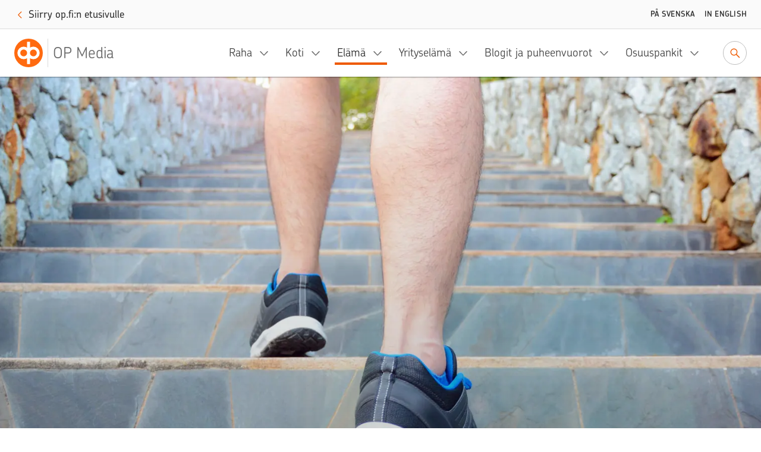

--- FILE ---
content_type: text/html; charset=utf-8
request_url: https://www.op-media.fi/hyvinvointi/meidan-pitaa-kiinnittaa-arkemme-aktiivisuuteen-eri-tavalla-huomiota-kuin-ennen--nailla-vinkeilla-lisaat-liikuntaa-arkeesi/
body_size: 10879
content:
<!DOCTYPE html>
<html lang="fi">

<head>
    <script>
!function(T,l,y){var S=T.location,k="script",D="instrumentationKey",C="ingestionendpoint",I="disableExceptionTracking",E="ai.device.",b="toLowerCase",w="crossOrigin",N="POST",e="appInsightsSDK",t=y.name||"appInsights";(y.name||T[e])&&(T[e]=t);var n=T[t]||function(d){var g=!1,f=!1,m={initialize:!0,queue:[],sv:"5",version:2,config:d};function v(e,t){var n={},a="Browser";return n[E+"id"]=a[b](),n[E+"type"]=a,n["ai.operation.name"]=S&&S.pathname||"_unknown_",n["ai.internal.sdkVersion"]="javascript:snippet_"+(m.sv||m.version),{time:function(){var e=new Date;function t(e){var t=""+e;return 1===t.length&&(t="0"+t),t}return e.getUTCFullYear()+"-"+t(1+e.getUTCMonth())+"-"+t(e.getUTCDate())+"T"+t(e.getUTCHours())+":"+t(e.getUTCMinutes())+":"+t(e.getUTCSeconds())+"."+((e.getUTCMilliseconds()/1e3).toFixed(3)+"").slice(2,5)+"Z"}(),iKey:e,name:"Microsoft.ApplicationInsights."+e.replace(/-/g,"")+"."+t,sampleRate:100,tags:n,data:{baseData:{ver:2}}}}var h=d.url||y.src;if(h){function a(e){var t,n,a,i,r,o,s,c,u,p,l;g=!0,m.queue=[],f||(f=!0,t=h,s=function(){var e={},t=d.connectionString;if(t)for(var n=t.split(";"),a=0;a<n.length;a++){var i=n[a].split("=");2===i.length&&(e[i[0][b]()]=i[1])}if(!e[C]){var r=e.endpointsuffix,o=r?e.location:null;e[C]="https://"+(o?o+".":"")+"dc."+(r||"services.visualstudio.com")}return e}(),c=s[D]||d[D]||"",u=s[C],p=u?u+"/v2/track":d.endpointUrl,(l=[]).push((n="SDK LOAD Failure: Failed to load Application Insights SDK script (See stack for details)",a=t,i=p,(o=(r=v(c,"Exception")).data).baseType="ExceptionData",o.baseData.exceptions=[{typeName:"SDKLoadFailed",message:n.replace(/\./g,"-"),hasFullStack:!1,stack:n+"\nSnippet failed to load ["+a+"] -- Telemetry is disabled\nHelp Link: https://go.microsoft.com/fwlink/?linkid=2128109\nHost: "+(S&&S.pathname||"_unknown_")+"\nEndpoint: "+i,parsedStack:[]}],r)),l.push(function(e,t,n,a){var i=v(c,"Message"),r=i.data;r.baseType="MessageData";var o=r.baseData;return o.message='AI (Internal): 99 message:"'+("SDK LOAD Failure: Failed to load Application Insights SDK script (See stack for details) ("+n+")").replace(/\"/g,"")+'"',o.properties={endpoint:a},i}(0,0,t,p)),function(e,t){if(JSON){var n=T.fetch;if(n&&!y.useXhr)n(t,{method:N,body:JSON.stringify(e),mode:"cors"});else if(XMLHttpRequest){var a=new XMLHttpRequest;a.open(N,t),a.setRequestHeader("Content-type","application/json"),a.send(JSON.stringify(e))}}}(l,p))}function i(e,t){f||setTimeout(function(){!t&&m.core||a()},500)}var e=function(){var n=l.createElement(k);n.src=h;var e=y[w];return!e&&""!==e||"undefined"==n[w]||(n[w]=e),n.onload=i,n.onerror=a,n.onreadystatechange=function(e,t){"loaded"!==n.readyState&&"complete"!==n.readyState||i(0,t)},n}();y.ld<0?l.getElementsByTagName("head")[0].appendChild(e):setTimeout(function(){l.getElementsByTagName(k)[0].parentNode.appendChild(e)},y.ld||0)}try{m.cookie=l.cookie}catch(p){}function t(e){for(;e.length;)!function(t){m[t]=function(){var e=arguments;g||m.queue.push(function(){m[t].apply(m,e)})}}(e.pop())}var n="track",r="TrackPage",o="TrackEvent";t([n+"Event",n+"PageView",n+"Exception",n+"Trace",n+"DependencyData",n+"Metric",n+"PageViewPerformance","start"+r,"stop"+r,"start"+o,"stop"+o,"addTelemetryInitializer","setAuthenticatedUserContext","clearAuthenticatedUserContext","flush"]),m.SeverityLevel={Verbose:0,Information:1,Warning:2,Error:3,Critical:4};var s=(d.extensionConfig||{}).ApplicationInsightsAnalytics||{};if(!0!==d[I]&&!0!==s[I]){var c="onerror";t(["_"+c]);var u=T[c];T[c]=function(e,t,n,a,i){var r=u&&u(e,t,n,a,i);return!0!==r&&m["_"+c]({message:e,url:t,lineNumber:n,columnNumber:a,error:i}),r},d.autoExceptionInstrumented=!0}return m}(y.cfg);function a(){y.onInit&&y.onInit(n)}(T[t]=n).queue&&0===n.queue.length?(n.queue.push(a),n.trackPageView({})):a()}(window,document,{src: "https://js.monitor.azure.com/scripts/b/ai.2.gbl.min.js", crossOrigin: "anonymous", cfg: {instrumentationKey: '634846a0-3bf0-451e-b827-83055e1ed927', disableCookiesUsage: false }});
</script>

    <meta charset="utf-8"/>
    <meta name="viewport" content="width=device-width, initial-scale=1"/>

        <meta name="google-site-verification" content="7G2mT6aJa0sIsKjAM79jst8vkhkt4nicQ8OZuE-WS7c"/>
    <link rel="shortcut icon" href="/favicon.ico" />
    <title>&#x201D;Meid&#xE4;n pit&#xE4;&#xE4; kiinnitt&#xE4;&#xE4; arkemme aktiivisuuteen eri tavalla huomiota kuin ennen&#x201D; &#x2013; n&#xE4;ill&#xE4; vinkeill&#xE4; lis&#xE4;&#xE4;t liikuntaa arkeesi | OP Media</title>
    <meta name="description" content="Vain noin 20 prosenttia aikuisista suomalaisista liikkuu riitt&#xE4;v&#xE4;sti. Liikkeen lis&#xE4;&#xE4;minen arkeen on onneksi kuitenkin yksinkertaista: se kannattaa aloittaa pienill&#xE4; asioilla, joita on helppo tehd&#xE4; joka p&#xE4;iv&#xE4;.">
    <meta property="og:type" content="website">
    <meta property="og:title" content="&#x201D;Meid&#xE4;n pit&#xE4;&#xE4; kiinnitt&#xE4;&#xE4; arkemme aktiivisuuteen eri tavalla huomiota kuin ennen&#x201D; &#x2013; n&#xE4;ill&#xE4; vinkeill&#xE4; lis&#xE4;&#xE4;t liikuntaa arkeesi"/>
        <meta property="og:url" content="https://www.op-media.fi/hyvinvointi/meidan-pitaa-kiinnittaa-arkemme-aktiivisuuteen-eri-tavalla-huomiota-kuin-ennen--nailla-vinkeilla-lisaat-liikuntaa-arkeesi/"/>
        <meta property="og:image" content="https://www.op-media.fi/contentassets/e8e51637828f44be82f78b033e7a5825/paakuva.jpg?width=1200&amp;height=630&amp;rmode=crop"/>
    <meta property="og:description" content="Vain noin 20 prosenttia aikuisista suomalaisista liikkuu riitt&#xE4;v&#xE4;sti. Liikkeen lis&#xE4;&#xE4;minen arkeen on onneksi kuitenkin yksinkertaista: se kannattaa aloittaa pienill&#xE4; asioilla, joita on helppo tehd&#xE4; joka p&#xE4;iv&#xE4;."/>
        <meta property="idio:parentCategory" content="Hyvinvointi"/>
        <meta property="idio:parentCategoryUrl" content="https://www.op-media.fi/hyvinvointi/"/>
        <meta property="idio:mainTheme" content="el&#xE4;m&#xE4;"/>
        <meta property="article:published_time"
              content="2019-05-28T12:47:00Z"/>

    <link rel="canonical" href="https://www.op-media.fi/hyvinvointi/meidan-pitaa-kiinnittaa-arkemme-aktiivisuuteen-eri-tavalla-huomiota-kuin-ennen--nailla-vinkeilla-lisaat-liikuntaa-arkeesi/">
            <link rel="stylesheet" href="/public/optimizely/opcms/react-builds/op-media.526785305307f714ce7d.css"/>
    <script>
        // apply custom changes to this script tag.
        !function(T,l,y){var S=T.location,k="script",D="instrumentationKey",C="ingestionendpoint",I="disableExceptionTracking",E="ai.device.",b="toLowerCase",w="crossOrigin",N="POST",e="appInsightsSDK",t=y.name||"appInsights";(y.name||T[e])&&(T[e]=t);var n=T[t]||function(d){var g=!1,f=!1,m={initialize:!0,queue:[],sv:"5",version:2,config:d};function v(e,t){var n={},a="Browser";return n[E+"id"]=a[b](),n[E+"type"]=a,n["ai.operation.name"]=S&&S.pathname||"_unknown_",n["ai.internal.sdkVersion"]="javascript:snippet_"+(m.sv||m.version),{time:function(){var e=new Date;function t(e){var t=""+e;return 1===t.length&&(t="0"+t),t}return e.getUTCFullYear()+"-"+t(1+e.getUTCMonth())+"-"+t(e.getUTCDate())+"T"+t(e.getUTCHours())+":"+t(e.getUTCMinutes())+":"+t(e.getUTCSeconds())+"."+((e.getUTCMilliseconds()/1e3).toFixed(3)+"").slice(2,5)+"Z"}(),iKey:e,name:"Microsoft.ApplicationInsights."+e.replace(/-/g,"")+"."+t,sampleRate:100,tags:n,data:{baseData:{ver:2}}}}var h=d.url||y.src;if(h){function a(e){var t,n,a,i,r,o,s,c,u,p,l;g=!0,m.queue=[],f||(f=!0,t=h,s=function(){var e={},t=d.connectionString;if(t)for(var n=t.split(";"),a=0;a<n.length;a++){var i=n[a].split("=");2===i.length&&(e[i[0][b]()]=i[1])}if(!e[C]){var r=e.endpointsuffix,o=r?e.location:null;e[C]="https://"+(o?o+".":"")+"dc."+(r||"services.visualstudio.com")}return e}(),c=s[D]||d[D]||"",u=s[C],p=u?u+"/v2/track":d.endpointUrl,(l=[]).push((n="SDK LOAD Failure: Failed to load Application Insights SDK script (See stack for details)",a=t,i=p,(o=(r=v(c,"Exception")).data).baseType="ExceptionData",o.baseData.exceptions=[{typeName:"SDKLoadFailed",message:n.replace(/\./g,"-"),hasFullStack:!1,stack:n+"\nSnippet failed to load ["+a+"] -- Telemetry is disabled\nHelp Link: https://go.microsoft.com/fwlink/?linkid=2128109\nHost: "+(S&&S.pathname||"_unknown_")+"\nEndpoint: "+i,parsedStack:[]}],r)),l.push(function(e,t,n,a){var i=v(c,"Message"),r=i.data;r.baseType="MessageData";var o=r.baseData;return o.message='AI (Internal): 99 message:"'+("SDK LOAD Failure: Failed to load Application Insights SDK script (See stack for details) ("+n+")").replace(/\"/g,"")+'"',o.properties={endpoint:a},i}(0,0,t,p)),function(e,t){if(JSON){var n=T.fetch;if(n&&!y.useXhr)n(t,{method:N,body:JSON.stringify(e),mode:"cors"});else if(XMLHttpRequest){var a=new XMLHttpRequest;a.open(N,t),a.setRequestHeader("Content-type","application/json"),a.send(JSON.stringify(e))}}}(l,p))}function i(e,t){f||setTimeout(function(){!t&&m.core||a()},500)}var e=function(){var n=l.createElement(k);n.src=h;var e=y[w];return!e&&""!==e||"undefined"==n[w]||(n[w]=e),n.onload=i,n.onerror=a,n.onreadystatechange=function(e,t){"loaded"!==n.readyState&&"complete"!==n.readyState||i(0,t)},n}();y.ld<0?l.getElementsByTagName("head")[0].appendChild(e):setTimeout(function(){l.getElementsByTagName(k)[0].parentNode.appendChild(e)},y.ld||0)}try{m.cookie=l.cookie}catch(p){}function t(e){for(;e.length;)!function(t){m[t]=function(){var e=arguments;g||m.queue.push(function(){m[t].apply(m,e)})}}(e.pop())}var n="track",r="TrackPage",o="TrackEvent";t([n+"Event",n+"PageView",n+"Exception",n+"Trace",n+"DependencyData",n+"Metric",n+"PageViewPerformance","start"+r,"stop"+r,"start"+o,"stop"+o,"addTelemetryInitializer","setAuthenticatedUserContext","clearAuthenticatedUserContext","flush"]),m.SeverityLevel={Verbose:0,Information:1,Warning:2,Error:3,Critical:4};var s=(d.extensionConfig||{}).ApplicationInsightsAnalytics||{};if(!0!==d[I]&&!0!==s[I]){var c="onerror";t(["_"+c]);var u=T[c];T[c]=function(e,t,n,a,i){var r=u&&u(e,t,n,a,i);return!0!==r&&m["_"+c]({message:e,url:t,lineNumber:n,columnNumber:a,error:i}),r},d.autoExceptionInstrumented=!0}return m}(y.cfg);function a(){y.onInit&&y.onInit(n)}(T[t]=n).queue&&0===n.queue.length?(n.queue.push(a),n.trackPageView({})):a()}(window,document,{
src: "https://js.monitor.azure.com/scripts/b/ai.2.min.js", // The SDK URL Source
crossOrigin: "anonymous", 
cfg: { // Application Insights Configuration
    instrumentationKey: '634846a0-3bf0-451e-b827-83055e1ed927'
}});
    </script>
        <script src="https://assets.adobedtm.com/0b265e9f303d/8ed92e5c7120/launch-7a11c4ff0ecb.min.js" async></script>
        <script type="application/ld+json">
        {
            "@context": "https://schema.org",
            "@type": "WebSite",
            "name": "OP Media",
            "url": "https://www.op-media.fi",
            "description": "OP Media on OP Pohjolan asiakasmedia, josta saat rahaa arvokkaampaa tietoa arkeen, el&#xE4;m&#xE4;n k&#xE4;&#xE4;nnekohtiin ja talouspulmiin. ",
            "publisher": {
                "@type": "Organization",
                "name": "OP Media",
                "url": "https://www.op-media.fi",
                "logo": 
            {
                "@type": "ImageObject",
                "url": "https://www.op-media.fi/images/OP_favicon_180px.png",
                "width": 180,
                "height": 180
            },
                "parentOrganization": {
                    "@type": "Organization",
                    "name": "OP Pohjola",
                    "url": "https://www.op.fi"
                },
                "sameAs": [
                    "https://www.facebook.com/op.fi",
                    "https://www.linkedin.com/company/op-pohjola/",
                    "http://x.com/op_pohjola",
                    "https://www.instagram.com/op_pohjola"
                ]
            },
            "about": {
                "@type": "Organization",
                "name": "OP Pohjola",
                "url": "https://www.op.fi",
                "description": "OP Pohjolasta saat kattavat pankki- ja vakuutuspalvelut. OP Pohjola on Suomen suurin finanssialan toimija, johon kuuluvat muun muassa osuuspankit ja Pohjola Vakuutus. Perusteht&#xE4;v&#xE4;mme on edist&#xE4;&#xE4; omistaja-asiakkaidemme ja toimintaymp&#xE4;rist&#xF6;mme kest&#xE4;v&#xE4;&#xE4; taloudellista menestyst&#xE4;, turvallisuutta ja hyvinvointia.",
                "logo": 
            {
                "@type": "ImageObject",
                "url": "https://www.op-media.fi/images/OP_favicon_180px.png",
                "width": 180,
                "height": 180
            },
                "sameAs": [
                    "https://www.facebook.com/op.fi",
                    "https://www.linkedin.com/company/op-pohjola/",
                    "http://x.com/op_pohjola",
                    "https://www.instagram.com/op_pohjola"
                ]
            },
            "potentialAction": {
                "@type": "SearchAction",
                "target": {
                    "@type": "EntryPoint",
                    "urlTemplate": "https://www.op-media.fi/haku?q={query}",
                    "query": "required"
                }
            }
        }
        </script>
        <script type="application/ld+json">
        {
            "@context": "https://schema.org",
            "@type": "BreadcrumbList",
            "itemListElement":
            [
                "@type": "ListItem",
                "position": 1,
                "item":
                {
                    "@id": "https://www.op-media.fi",
                    "name": "OP Media"
                },

                            "@type": "ListItem",
                            "position": 2,
                            "item":
                            {
                                "@id": "https://www.op-media.fi/hyvinvointi/",
                                "name": "Hyvinvointi"
                            },
                        
                            "@type": "ListItem",
                            "position": 3,
                            "item":
                            {
                                "@id": "https://www.op-media.fi/hyvinvointi/meidan-pitaa-kiinnittaa-arkemme-aktiivisuuteen-eri-tavalla-huomiota-kuin-ennen--nailla-vinkeilla-lisaat-liikuntaa-arkeesi/",
                                "name": "&#x201D;Meid&#xE4;n pit&#xE4;&#xE4; kiinnitt&#xE4;&#xE4; arkemme aktiivisuuteen eri tavalla huomiota kuin ennen&#x201D; &#x2013; n&#xE4;ill&#xE4; vinkeill&#xE4; lis&#xE4;&#xE4;t liikuntaa arkeesi"
                            },
                                    ]
        }
        </script>
            <script type="application/ld+json">
            {
                "@context": "https://schema.org",
                "@type": "Article",
                "articleSection": "Hyvinvointi",
                "headline": "&#x201D;Meid&#xE4;n pit&#xE4;&#xE4; kiinnitt&#xE4;&#xE4; arkemme aktiivisuuteen eri tavalla huomiota kuin ennen&#x201D; &#x2013; n&#xE4;ill&#xE4; vinkeill&#xE4; lis&#xE4;&#xE4;t liikuntaa arkeesi",
                "author": {
                    "@type": "Person",
                    "name": "Tuomas Rajala"
                },
                "datePublished": "2019-05-28T12:47:00Z",
                "dateModified": "2019-05-28T12:47:00Z",
                "mainEntityOfPage": {
                    "@type": "WebPage",
                    "@id": "https://www.op-media.fi/hyvinvointi/meidan-pitaa-kiinnittaa-arkemme-aktiivisuuteen-eri-tavalla-huomiota-kuin-ennen--nailla-vinkeilla-lisaat-liikuntaa-arkeesi/"
                },
                "publisher": {
                    "@type": "Organization",
                    "name": "OP Media",
                    "logo": 
            {
                "@type": "ImageObject",
                "url": "https://www.op-media.fi/images/OP_favicon_180px.png",
                "width": 180,
                "height": 180
            },
                    "parentOrganization": {
                        "@type": "Organization",
                        "name": "OP Pohjola",
                        "url": "https://www.op.fi"
                    }
                },

                    "image": {
                        "@type": "ImageObject",
                        "url": "https://www.op-media.fi/contentassets/e8e51637828f44be82f78b033e7a5825/paakuva.jpg"
                    },
                                    "description": "Vain noin 20 prosenttia aikuisista suomalaisista liikkuu riitt&#xE4;v&#xE4;sti. Liikkeen lis&#xE4;&#xE4;minen arkeen on onneksi kuitenkin yksinkertaista: se kannattaa aloittaa pienill&#xE4; asioilla, joita on helppo tehd&#xE4; joka p&#xE4;iv&#xE4;."
            }
            </script>
</head>

<body class="op media">
<noscript>Sinun t&#xE4;ytyy ottaa JavaScript k&#xE4;ytt&#xF6;&#xF6;n, jotta voit k&#xE4;ytt&#xE4;&#xE4; t&#xE4;t&#xE4; sovellusta.</noscript>

<div id="root"><header id="top-nav" class="top-nav | fixed top-0 left-0 w-full z-30 shadow-topbar-normal bg-color-default xl:fixed" style="top:0px"><div class="border-b border-color-default focus-within:border-solid px-md sm:px-lg focus-within:py-sm overflow-hidden text-center w-full" style="height:0"><button class="opux-v6__ds-action" tabindex="0"><span class="opux-v6__ds-action__label">Siirry sisältöön</span>‍<svg aria-hidden="true" role="img" viewBox="0 0 32 32" xmlns="http://www.w3.org/2000/svg" class="opux-v6__ds-icon opux-v6__ds-action__icon opux-v6__ds-icon--small opux-v6__ds-icon--action" height="32" width="32"><path d="m19.748 16-7.455 7.293a1 1 0 0 0 0 1.414.997.997 0 0 0 1.414 0l8-8.002a.997.997 0 0 0 0-1.414l-8-7.998a.997.997 0 0 0-1.414 0C12.094 7.492 12 7.646 12 8s.101.515.293.707z" fill-rule="evenodd"></path></svg></button></div><div class="flex px-sm py-xs w-full md:px-md md:py-sm"><a href="/" aria-label="OP Media– Siirry etusivulle" class="navigation__logo | whitespace-nowrap pr-md mr-auto flex"><img src="/public/optimizely/opcms/react-builds/bef915f6923534d92e7e.svg" alt=""/><span class="navigation__logo-divider | h-auto my-0 mx-xxs bg-color-divider w-rem"></span><span class="navigation__logo-text | text-lg text-color-secondary tracking-semitight leading-4 whitespace-nowrap overflow-hidden self-center lg:text-xl xl:text-2xl xl:leading-5">OP Media</span></a><ul class="navigation__links | flex items-center invisible lg:visible "><nav class="flex mr-sm" aria-label="Päävalikko"></nav><a class="opux-v6__ds-button ml-xxs opux-v6__ds-button--minified" href="/haku"><svg aria-hidden="false" aria-label="Siirry hakuun" role="img" viewBox="0 0 32 32" xmlns="http://www.w3.org/2000/svg" class="opux-v6__ds-icon opux-v6__ds-button__icon opux-v6__ds-icon--action" height="32" width="32"><path d="m20.23 18.816 6.477 6.477a1 1 0 0 1-1.414 1.414l-6.473-6.473a7.9 7.9 0 1 1 1.41-1.418M13.968 20.1a6.1 6.1 0 1 0 0-12.2 6.1 6.1 0 0 0 0 12.2" fill-rule="evenodd"></path></svg></a></ul><div class="self-center"><a class="opux-v6__ds-button -mr-xxxs opux-v6__ds-button--minified" href="/haku"><svg aria-hidden="false" aria-label="Siirry hakuun" role="img" viewBox="0 0 32 32" xmlns="http://www.w3.org/2000/svg" class="opux-v6__ds-icon opux-v6__ds-button__icon opux-v6__ds-icon--action" height="32" width="32"><path d="m20.23 18.816 6.477 6.477a1 1 0 0 1-1.414 1.414l-6.473-6.473a7.9 7.9 0 1 1 1.41-1.418M13.968 20.1a6.1 6.1 0 1 0 0-12.2 6.1 6.1 0 0 0 0 12.2" fill-rule="evenodd"></path></svg></a></div><div class="navigation__toggle-wrapper | self-center pl-sm lg:hidden"><button class="opux-v6__ds-button opux-v6__ds-button--minified"><svg aria-hidden="false" aria-label="Valikko" role="img" viewBox="0 0 32 32" xmlns="http://www.w3.org/2000/svg" class="opux-v6__ds-icon opux-v6__ds-button__icon opux-v6__ds-icon--action" height="32" width="32"><path d="M6 17.018a1 1 0 1 1 0-2h20a1 1 0 0 1 0 2zm0 5.972a1 1 0 0 1 0-2h20a1 1 0 1 1 0 2zM6 11a1 1 0 0 1 0-2h20a1 1 0 0 1 0 2z" fill-rule="evenodd"></path></svg></button></div></div></header><div id="content" class="op-media | flex flex-col h-full"><main class="flex-1"><div class="article-page"><header class="overflow-hidden"><div class="article__cover-blurred-bg | bg-center bg-cover bg-no-repeat hidden xl:block" style="background-image:url(https://www.op-media.fi/contentassets/e8e51637828f44be82f78b033e7a5825/paakuva.jpg?width=360&amp;height=333&amp;rmode=crop&amp;ranchor=center&amp;format=webp)"></div><div class="article__cover-position"><div class="article__cover-wrapper | bg-cover bg-center flex max-w-screen-xl my-0 mx-auto overflow-hidden relative w-full"><div class="article__cover | inline-block max-w-screen-xl overflow-hidden relative w-full"><img alt="" class="h-full object-cover w-full" src="https://www.op-media.fi/contentassets/e8e51637828f44be82f78b033e7a5825/paakuva.jpg" srcSet="https://www.op-media.fi/contentassets/e8e51637828f44be82f78b033e7a5825/paakuva.jpg?width=360&amp;height=333&amp;rmode=crop&amp;ranchor=center&amp;format=webp 360w,
                  https://www.op-media.fi/contentassets/e8e51637828f44be82f78b033e7a5825/paakuva.jpg?width=680&amp;height=432&amp;rmode=crop&amp;ranchor=center&amp;format=webp 680w,
                  https://www.op-media.fi/contentassets/e8e51637828f44be82f78b033e7a5825/paakuva.jpg?width=800&amp;height=533&amp;rmode=crop&amp;ranchor=center&amp;format=webp 800w,
                  https://www.op-media.fi/contentassets/e8e51637828f44be82f78b033e7a5825/paakuva.jpg?width=1200&amp;height=675&amp;rmode=crop&amp;ranchor=center&amp;format=webp 1200w,
                  https://www.op-media.fi/contentassets/e8e51637828f44be82f78b033e7a5825/paakuva.jpg?width=1900&amp;height=800&amp;rmode=crop&amp;ranchor=center&amp;format=webp 1900w"/></div></div></div></header><article class="article | break-words bg-color-default overflow-x-hidden lg:relative xl:mx-auto"><div class="opux-v6__ds-row"><div class="mt-md mb-xxs sm:mt-lg sm:mb-sm lg:mt-xl xl:mb-md breadcrumb opux-v6__ds-col opux-v6__ds-col--first-xs"><nav aria-label="Murupolku" data-testid="breadcrumb"><ol class="list-none flex md:max-w-main-content md:mx-auto lg:max-w-full "><li class="leading-xs text-xs lg:leading-sm lg:text-sm breadcrumb__item flex-shrink-0 truncate"><a class="opux-v6__ds-action font-medium leading-xs text-xs lg:leading-sm lg:text-sm action-link--no-icon" href="/" rel="noopener" tabindex="0"><span class="opux-v6__ds-action__label">OP Media</span>‍</a><span aria-hidden="true" class="breadcrumb__slash">/</span></li><li class="leading-xs text-xs lg:leading-sm lg:text-sm breadcrumb__item flex-shrink-0 truncate"><a class="opux-v6__ds-action font-medium leading-xs text-xs lg:leading-sm lg:text-sm action-link--no-icon" href="/hyvinvointi/" rel="noopener" tabindex="0"><span class="opux-v6__ds-action__label">Hyvinvointi</span>‍</a><span aria-hidden="true" class="breadcrumb__slash">/</span></li><li aria-current="page" class="leading-xs text-xs lg:leading-sm lg:text-sm breadcrumb__item flex-shrink-0 max-w-xs truncate"><span class=" text-color-default font-medium">”Meidän pitää kiinnittää arkemme aktiivisuuteen eri tavalla huomiota kuin ennen” – näillä vinkeillä lisäät liikuntaa arkeesi</span></li></ol></nav></div><div class="article__title opux-v6__ds-col opux-v6__ds-col--xs-12"><h1 class="md:max-w-main-content md:mx-auto lg:max-w-full">”Meidän pitää kiinnittää arkemme aktiivisuuteen eri tavalla huomiota kuin ennen” – näillä vinkeillä lisäät liikuntaa arkeesi</h1></div><div class="article__side opux-v6__ds-col opux-v6__ds-col--xs-12 opux-v6__ds-col--lg-3 opux-v6__ds-col--xl-2 opux-v6__ds-col--xl--offset-1"><div class="article__side-content | lg:-ml-xs md:max-w-main-content md:mx-auto xl:w-full xl:max-w-full"><div class="hidden lg:block lg:mt-md lg:mb-lg xl:mt-xl"><div class="mb-md leading-md" data-testid="people"><div class="mr-xs"><span class="font-medium leading-md text-color-label text-xs tracking-caps uppercase lg:leading-xs xl:font xl:leading-sm xl:text-sm">Teksti </span><span class="font leading-md text-color-default xl:text-color-large text xl:text-md">Tuomas Rajala</span></div><div class="mr-xs"><span class="font-medium leading-md text-color-label text-xs tracking-caps uppercase lg:leading-xs xl:font xl:leading-sm xl:text-sm">Julkaistu </span><span class="font leading-md text-color-default xl:text-color-large text xl:text-md">28.5.2019</span></div></div><div class="themes | text-center lg:text-left " data-testid="themes"><div class="themes-header | mb-sm lg:flex-initial themes--div-flex"><h2 class="font-chevin font-medium leading-xs text-xs uppercase my-0 tracking-caps xl:font xl:leading-sm xl:text-sm" id="article-page-theme-id-for-lg-to-xl">Lisää aiheesta</h2></div><ul class="themes-group | themes--div-flex lg:flex-initial" aria-labelledby="article-page-theme-id-for-lg-to-xl"><li class="theme-item | mr-xs mb-xs"><a href="/elama/" class="themes-item--link-button | items-center justify-center active:bg-color-overlay-8 flex focus:bg-color-overlay-4 font-medium hover:bg-color-overlay-4 leading-sm px-xs rounded-sm text-sm whitespace-nowrap">Elämä</a></li><li class="theme-item | mr-xs mb-xs"><a href="/teemat/liikunta/" class="themes-item--link-button | items-center justify-center active:bg-color-overlay-8 flex focus:bg-color-overlay-4 font-medium hover:bg-color-overlay-4 leading-sm px-xs rounded-sm text-sm whitespace-nowrap">Liikunta</a></li></ul></div></div></div></div><div class="article__main flex flex-col opux-v6__ds-col opux-v6__ds-col--lg-8 opux-v6__ds-col--xl-7 opux-v6__ds-col--lg--offset-1"><div class="article__main-content | flex flex-col w-full md:max-w-main-content md:mx-auto"><p class="p--lead | lg:mt-md lg:mb-xl xl:mt-xl" data-testid="lead-text">Vain noin 20 prosenttia aikuisista suomalaisista liikkuu riittävästi. Liikkeen lisääminen arkeen on onneksi kuitenkin yksinkertaista: se kannattaa aloittaa pienillä asioilla, joita on helppo tehdä joka päivä.</p><div class="block lg:hidden"><div class="mb-sm leading-md" data-testid="people"><div class="mr-xs"><span class="font-medium leading-md text-color-label text-xs tracking-caps uppercase lg:leading-xs xl:font xl:leading-sm xl:text-sm">Teksti </span><span class="font leading-md text-color-default xl:text-color-large text xl:text-md">Tuomas Rajala</span></div><div class="mr-xs"><span class="font-medium leading-md text-color-label text-xs tracking-caps uppercase lg:leading-xs xl:font xl:leading-sm xl:text-sm">Julkaistu </span><span class="font leading-md text-color-default xl:text-color-large text xl:text-md">28.5.2019</span></div></div></div><div class="main-content dropcap-container" data-testid="main-content__text"><p>Ennen kuin alat lukea tätä artikkelia, niin nouse ylös seisomaan.</p>
<p>Pelkästään se on yksi pieni teko, jolla lisäät oman arkesi aktiivisuutta. Olympiakomitean liikunnallisen elämäntavan erityisasiantuntija <strong>Matleena Livsonin</strong> mukaan hyvinvoinnin pohja rakentuu pienistä arkisista liikuntateoista.</p>
<p>Ne ovat noinkin pieniä tekoja kuin seisomaan nousu ja liikuskelu kesken työpäivän.</p>
<p>Nykyään ei kävellä, vaan istutaan autossa. Emme nouse portaita, vaan astumme liukuportaisiin. Arkemme on aivan eri tavalla passiivista kuin ennen, minkä takia meidän pitää kiinnittää arkemme aktiivisuuteen eri tavalla huomiota, muistuttaa Livson.</p>
<p>Tämä huomio voi koskea niitäkin, jotka liikkuvat liikuntasuositusten mukaan riittävästi. Suomalaisten vapaa-ajan liikuntaharrastus on viime vuosikymmeninä lisääntynyt, mutta samaan aikaan arkiliikunta on huomattavasti vähentynyt.</p>
<p>Keskimäärin ihminen on viikossa hereillä <strong>115 tuntia</strong>. Jos niistä kolme tuntia käyttää kuntoliikuntaan, jää jäljelle <strong>112 tuntia</strong> muulle. Jos sen ajan on passiivinen, niin liikunnan harrastaminen tärkeydestään huolimatta ei riitä kompensoimaan tämän päivän ihmisen elämän fyysisen aktiivisuuden vähenemistä.</p>
<p>Tämän takia arjen aktiivisuuden lisääminen olisi tärkeää. Siihen tulisi kiinnittää selkeästi enemmän huomiota ja ottaa käyttöön itselle sopivia, innostavia tapoja lisätä liikettä: siivoaminen, työhön pyöräily tai kävely, lumen luonti, lehtien haravointi, lapsen kanssa leikkiminen, portaiden nouseminen, bussipysäkiltä kauppaan kävely – lukuisat päivittäiset puuhat ovat helppo tapa lisätä arkiliikuntaa.</p>
<p>Parhaimmillaan arkiliikunta juurtuu tavaksi, jota ei yleensä tarvitse edes ajatella.</p>
<p>Sehän olisi tärkeintä oivaltaa, ettei arkiliikunnan lisäämiseen tarvita suurta elämäntapamuutosta, vaan vain pieniä muutoksia ajattelutavassa ja päivittäisissä valinnoissa.</p>
<p>Muutokset voivat olla pieniä, mutta vaikutukset ovat kuitenkin suuria.</p>
<p>Tätäkin artikkelia lukiessasi seisomisasentoa ylläpitävät lihakset aktivoituvat, energiankulutus kasvoi ja vireystilasi parani.</p>
<h2>Näin lisäät liikuntaa arkeesi:</h2>
<p>1 Tee päätös</p>
<p>Liikunnallinen elämäntapa vaatii tietoisia valintoja, ja kaikki lähtee lopulta omista valinnoistamme: Monen meidän elämämme arki on passiivista, mutta jo hyvin pienillä teoilla siitä saa aktiivisempaa. Aloita sillä, että tee tietoisesti kauppareissut kävellen, parkkeeraa auto hieman kauemmas, puhu puhelut jaloitellen tai älä istu koko työ- tai koulupäivää, kertoo Livson.</p>
<p>2 Aloita maltilla</p>
<p>Liikuntaa ei kannata lisätä arkeen ahnehtien, vaan rutiini kerrallaan. Voit aloittaa sillä, että kuljet portaat ja et käytä hissiä. Myöhemmin voit alkaa kulkea vaikka osan työmatkoista kävellen tai pyöräillen, ja näin liikkumista on helppo lisätä. Pienet teot kun alkavat kertautua päivittäin, tulee niistä myöhemmin tapoja.</p>
<p>3 Lyödä mieluisin tapasi liikkua</p>
<p>Tärkeintä on muistaa, että kaikki liikunta on hyödyksi. Oleellista on löytää liikuntalaji ja -tapa, joka itseä innostaa, kiinnostaa ja joka istuu omaan arkeen sujuvasti. Sen löytäminen lisää todennäköisyyttä, että liikunnasta tulee pitkäaikainen elämäntapasi.</p>
</div><div class="themes | text-center lg:text-left flex flex-wrap justify-center mt-md lg:hidden" data-testid="themes"><div class="themes-header | mb-sm lg:flex-initial themes--div-flex"><h2 class="font-chevin font-medium leading-xs text-xs uppercase my-0 tracking-caps xl:font xl:leading-sm xl:text-sm" id="article-page-theme-id-for-xs-to-md">Lisää aiheesta</h2></div><ul class="themes-group | themes--div-flex lg:flex-initial" aria-labelledby="article-page-theme-id-for-xs-to-md"><li class="theme-item | mr-xs mb-xs inline-block"><a href="/elama/" class="themes-item--link-button | items-center justify-center active:bg-color-overlay-8 flex focus:bg-color-overlay-4 font-medium hover:bg-color-overlay-4 leading-sm px-xs rounded-sm text-sm whitespace-nowrap">Elämä</a></li><li class="theme-item | mr-xs mb-xs inline-block"><a href="/teemat/liikunta/" class="themes-item--link-button | items-center justify-center active:bg-color-overlay-8 flex focus:bg-color-overlay-4 font-medium hover:bg-color-overlay-4 leading-sm px-xs rounded-sm text-sm whitespace-nowrap">Liikunta</a></li></ul></div></div></div></div></article><script class="idio-recommendations" data-api-key="V4L24JVFRN57PXIHS7QF" data-rpp="4" type="text/x-mustache"></script><div class="pt-lg sm:pt-xl"><div class="bg-color-secondary border-solid border-t border-color-default"><div class="opux-v6__ds-row opux-v6__ds-row--center-xs"><div class="newsletter-banner !max-w-main-content pt-lg lg:pt-xl xl:pt-xxl pb-xl lg:pb-xxl xl:pb-xxxl opux-v6__ds-col opux-v6__ds-col--xs-12 opux-v6__ds-col--sm-10 opux-v6__ds-col--lg-8"><h2>Tilaa uutiskirje</h2><p class="text-color-default">Rahaa, arvoa ja tietoa. Niitä kaikkia sivutaan OP Median viikottaisissa uutiskirjeissä. Tilaa  OP Median uutiskirje ja kokeile.
Kaikki kentät ovat pakollisia.</p><iframe class="w-full" src="https://email.op-media.fi/public/banner_iframe.jsp" title="Tilaa uutiskirje"></iframe></div></div></div></div></div></main><footer class="op-media__footer | border-t border-color-divider border-solid pt-lg sm:pt-xl lg:pt-xxl"><div class="lg:pb-lg opux-v6__ds-row"><div class="opux-v6__ds-col opux-v6__ds-col--xs-12 opux-v6__ds-col--lg-5 opux-v6__ds-col--xl-3 opux-v6__ds-col--xl--offset-2"><div class="text-left max-w-main-content"><h2 class="subhead-default font-crete-round mb-sm">OP Media – Rahaa arvokkaampaa tietoa</h2><p>OP Media on OP Pohjolan asiakasmedia, josta saat rahaa arvokkaampaa tietoa arkeen, elämän käännekohtiin ja talouspulmiin. </p></div></div><div class="text-left mb-xs sm:mb-md lg:mb-0 opux-v6__ds-col opux-v6__ds-col--xs-12 opux-v6__ds-col--lg-3 opux-v6__ds-col--xl-2 opux-v6__ds-col--lg--offset-1 opux-v6__ds-col--xl--offset-1"><div class="inline-block mb-xs mr-md lg:w-full"><a class="opux-v6__ds-action inline-block" href="/raha/" rel="noopener" tabindex="0" target="_self"><span class="opux-v6__ds-action__label">Raha</span>‍<svg aria-hidden="true" role="img" viewBox="0 0 32 32" xmlns="http://www.w3.org/2000/svg" class="opux-v6__ds-icon opux-v6__ds-action__icon opux-v6__ds-icon--small opux-v6__ds-icon--action" height="32" width="32"><path d="m19.748 16-7.455 7.293a1 1 0 0 0 0 1.414.997.997 0 0 0 1.414 0l8-8.002a.997.997 0 0 0 0-1.414l-8-7.998a.997.997 0 0 0-1.414 0C12.094 7.492 12 7.646 12 8s.101.515.293.707z" fill-rule="evenodd"></path></svg></a></div><div class="inline-block mb-xs mr-md lg:w-full"><a class="opux-v6__ds-action inline-block" href="/koti/" rel="noopener" tabindex="0" target="_self"><span class="opux-v6__ds-action__label">Koti</span>‍<svg aria-hidden="true" role="img" viewBox="0 0 32 32" xmlns="http://www.w3.org/2000/svg" class="opux-v6__ds-icon opux-v6__ds-action__icon opux-v6__ds-icon--small opux-v6__ds-icon--action" height="32" width="32"><path d="m19.748 16-7.455 7.293a1 1 0 0 0 0 1.414.997.997 0 0 0 1.414 0l8-8.002a.997.997 0 0 0 0-1.414l-8-7.998a.997.997 0 0 0-1.414 0C12.094 7.492 12 7.646 12 8s.101.515.293.707z" fill-rule="evenodd"></path></svg></a></div><div class="inline-block mb-xs mr-md lg:w-full"><a class="opux-v6__ds-action inline-block" href="/elama/" rel="noopener" tabindex="0" target="_self"><span class="opux-v6__ds-action__label">Elämä</span>‍<svg aria-hidden="true" role="img" viewBox="0 0 32 32" xmlns="http://www.w3.org/2000/svg" class="opux-v6__ds-icon opux-v6__ds-action__icon opux-v6__ds-icon--small opux-v6__ds-icon--action" height="32" width="32"><path d="m19.748 16-7.455 7.293a1 1 0 0 0 0 1.414.997.997 0 0 0 1.414 0l8-8.002a.997.997 0 0 0 0-1.414l-8-7.998a.997.997 0 0 0-1.414 0C12.094 7.492 12 7.646 12 8s.101.515.293.707z" fill-rule="evenodd"></path></svg></a></div><div class="inline-block mb-xs mr-md lg:w-full"><a class="opux-v6__ds-action inline-block" href="/yrityselama/" rel="noopener" tabindex="0" target="_self"><span class="opux-v6__ds-action__label">Yrityselämä</span>‍<svg aria-hidden="true" role="img" viewBox="0 0 32 32" xmlns="http://www.w3.org/2000/svg" class="opux-v6__ds-icon opux-v6__ds-action__icon opux-v6__ds-icon--small opux-v6__ds-icon--action" height="32" width="32"><path d="m19.748 16-7.455 7.293a1 1 0 0 0 0 1.414.997.997 0 0 0 1.414 0l8-8.002a.997.997 0 0 0 0-1.414l-8-7.998a.997.997 0 0 0-1.414 0C12.094 7.492 12 7.646 12 8s.101.515.293.707z" fill-rule="evenodd"></path></svg></a></div><div class="inline-block mb-xs mr-md lg:w-full"><a class="opux-v6__ds-action inline-block" href="/blogit-ja-puheenvuorot/" rel="noopener" tabindex="0" target="_self"><span class="opux-v6__ds-action__label">Blogit ja puheenvuorot</span>‍<svg aria-hidden="true" role="img" viewBox="0 0 32 32" xmlns="http://www.w3.org/2000/svg" class="opux-v6__ds-icon opux-v6__ds-action__icon opux-v6__ds-icon--small opux-v6__ds-icon--action" height="32" width="32"><path d="m19.748 16-7.455 7.293a1 1 0 0 0 0 1.414.997.997 0 0 0 1.414 0l8-8.002a.997.997 0 0 0 0-1.414l-8-7.998a.997.997 0 0 0-1.414 0C12.094 7.492 12 7.646 12 8s.101.515.293.707z" fill-rule="evenodd"></path></svg></a></div><div class="inline-block mb-xs mr-md lg:w-full"><a class="opux-v6__ds-action inline-block" href="/osuuspankit/" rel="noopener" tabindex="0" target="_self"><span class="opux-v6__ds-action__label">Osuuspankit</span>‍<svg aria-hidden="true" role="img" viewBox="0 0 32 32" xmlns="http://www.w3.org/2000/svg" class="opux-v6__ds-icon opux-v6__ds-action__icon opux-v6__ds-icon--small opux-v6__ds-icon--action" height="32" width="32"><path d="m19.748 16-7.455 7.293a1 1 0 0 0 0 1.414.997.997 0 0 0 1.414 0l8-8.002a.997.997 0 0 0 0-1.414l-8-7.998a.997.997 0 0 0-1.414 0C12.094 7.492 12 7.646 12 8s.101.515.293.707z" fill-rule="evenodd"></path></svg></a></div></div><hr aria-hidden="true" class="footer-divider | border-0 border-b border-color-divider my-0 lg:hidden"/><div class="text-left mb-md sm:mb-lg lg:mb-0 pt-md sm:pt-lg lg:pt-0 opux-v6__ds-col opux-v6__ds-col--xs-12 opux-v6__ds-col--lg-3 opux-v6__ds-col--xl-2"><div class="mb-xs inline-block"><div class="inline-block mr-md mb-xs lg:w-full"><a class="opux-v6__ds-action inline-block opux-v6__ds-action--external" href="https://www.op.fi/etusivu?opsite=opmedia%3Ael%C3%A4m%C3%A4%3A%2Fhyvinvointi%2Fmeidan-pitaa-kiinnittaa-arkemme-aktiivisuuteen-eri-tavalla-huomiota-kuin-ennen--nailla-vinkeilla-lisaat-liikuntaa-arkeesi%2F" rel="noopener noreferrer" tabindex="0" target="_blank"><span class="opux-v6__ds-action__label">Op.fi</span>‍<svg aria-hidden="false" aria-label="Avataan uuteen ikkunaan ja toiseen palveluun." role="img" viewBox="0 0 32 32" xmlns="http://www.w3.org/2000/svg" class="opux-v6__ds-icon opux-v6__ds-action__icon opux-v6__ds-icon--small opux-v6__ds-icon--action" height="32" width="32"><path d="M22 22v-4a1 1 0 0 1 2 0v5a1 1 0 0 1-1 1H9a1 1 0 0 1-1-1V9a1 1 0 0 1 1-1h4.998a1 1 0 0 1 0 2H10v12zm1.91-12.482-6.197 6.299a1 1 0 0 1-1.426-1.403l6.225-6.328-3.466.159a1 1 0 0 1-.092-1.998L24.37 6c.9 0 1.631.73 1.63 1.68l-.255 5.337a1 1 0 1 1-1.998-.095z" fill-rule="evenodd"></path></svg></a></div><div class="inline-block mr-md mb-xs lg:w-full"><a class="opux-v6__ds-action inline-block opux-v6__ds-action--external" href="https://op-koti.fi/" rel="noopener noreferrer" tabindex="0" target="_blank"><span class="opux-v6__ds-action__label">OP Koti</span>‍<svg aria-hidden="false" aria-label="Avataan uuteen ikkunaan ja toiseen palveluun." role="img" viewBox="0 0 32 32" xmlns="http://www.w3.org/2000/svg" class="opux-v6__ds-icon opux-v6__ds-action__icon opux-v6__ds-icon--small opux-v6__ds-icon--action" height="32" width="32"><path d="M22 22v-4a1 1 0 0 1 2 0v5a1 1 0 0 1-1 1H9a1 1 0 0 1-1-1V9a1 1 0 0 1 1-1h4.998a1 1 0 0 1 0 2H10v12zm1.91-12.482-6.197 6.299a1 1 0 0 1-1.426-1.403l6.225-6.328-3.466.159a1 1 0 0 1-.092-1.998L24.37 6c.9 0 1.631.73 1.63 1.68l-.255 5.337a1 1 0 1 1-1.998-.095z" fill-rule="evenodd"></path></svg></a></div><div class="inline-block mr-md mb-xs lg:w-full"><a class="opux-v6__ds-action inline-block opux-v6__ds-action--external" href="https://vahinkoapu.pohjola.fi/" rel="noopener noreferrer" tabindex="0" target="_blank"><span class="opux-v6__ds-action__label">Pohjola Vahinkoapu</span>‍<svg aria-hidden="false" aria-label="Avataan uuteen ikkunaan ja toiseen palveluun." role="img" viewBox="0 0 32 32" xmlns="http://www.w3.org/2000/svg" class="opux-v6__ds-icon opux-v6__ds-action__icon opux-v6__ds-icon--small opux-v6__ds-icon--action" height="32" width="32"><path d="M22 22v-4a1 1 0 0 1 2 0v5a1 1 0 0 1-1 1H9a1 1 0 0 1-1-1V9a1 1 0 0 1 1-1h4.998a1 1 0 0 1 0 2H10v12zm1.91-12.482-6.197 6.299a1 1 0 0 1-1.426-1.403l6.225-6.328-3.466.159a1 1 0 0 1-.092-1.998L24.37 6c.9 0 1.631.73 1.63 1.68l-.255 5.337a1 1 0 1 1-1.998-.095z" fill-rule="evenodd"></path></svg></a></div></div><div class="social-media-links"><a href="https://www.facebook.com/op.fi" rel="noopener noreferrer" target="_blank" aria-label="Facebook - Avataan uuteen ikkunaan ja toiseen palveluun." class="icon-social icon-facebook | inline-block mr-sm" style="background-image:url(/public/optimizely/opcms/react-builds/ac80f08a853836bd2f89.svg)" title="Facebook"><span class="sr-only">Facebook</span></a><a href="http://x.com/op_pohjola" rel="noopener noreferrer" target="_blank" aria-label="X - Avataan uuteen ikkunaan ja toiseen palveluun." class="icon-social icon-twitter | inline-block mr-sm" style="background-image:url(/public/optimizely/opcms/react-builds/ac80f08a853836bd2f89.svg)" title="X"><span class="sr-only">X</span></a><a href="https://www.linkedin.com/company/op-pohjola/" rel="noopener noreferrer" target="_blank" aria-label="LinkedIn - Avataan uuteen ikkunaan ja toiseen palveluun." class="icon-social icon-linkedin | inline-block mr-sm" style="background-image:url(/public/optimizely/opcms/react-builds/ac80f08a853836bd2f89.svg)" title="LinkedIn"><span class="sr-only">LinkedIn</span></a><a href="https://www.instagram.com/op_pohjola" rel="noopener noreferrer" target="_blank" aria-label="Instagram - Avataan uuteen ikkunaan ja toiseen palveluun." class="icon-social icon-instagram | inline-block mr-sm" style="background-image:url(/public/optimizely/opcms/react-builds/ac80f08a853836bd2f89.svg)" title="Instagram"><span class="sr-only">Instagram</span></a></div></div></div><hr aria-hidden="true" class="border-0 border-b border-color-divider my-0 w-full"/><div class="text-left mb-md sm:mb-lg pt-md sm:pt-lg"><div class="opux-v6__ds-row"><div class="opux-v6__ds-col opux-v6__ds-col--lg-3 opux-v6__ds-col--xl-2 opux-v6__ds-col--xl--offset-2"><span class="text-sm xl:text font leading-md text-color-secondary block lg:inline-block mb-md lg:mb-0">© OP Pohjola</span></div><div class="lg:leading-md lg:text-right opux-v6__ds-col opux-v6__ds-col--lg-9 opux-v6__ds-col--xl-6"><a class="opux-v6__ds-action mr-md mb-xs block sm:inline-block lg:mb-0 opux-v6__ds-action--small" href="/info/" rel="noopener" tabindex="0"><span class="opux-v6__ds-action__label">Info</span>‍<svg aria-hidden="true" role="img" viewBox="0 0 32 32" xmlns="http://www.w3.org/2000/svg" class="opux-v6__ds-icon opux-v6__ds-action__icon opux-v6__ds-icon--small opux-v6__ds-icon--action" height="32" width="32"><path d="m19.748 16-7.455 7.293a1 1 0 0 0 0 1.414.997.997 0 0 0 1.414 0l8-8.002a.997.997 0 0 0 0-1.414l-8-7.998a.997.997 0 0 0-1.414 0C12.094 7.492 12 7.646 12 8s.101.515.293.707z" fill-rule="evenodd"></path></svg></a><a class="opux-v6__ds-action mr-md mb-xs block sm:inline-block lg:mb-0 opux-v6__ds-action--small" href="/kayttoehdot/" rel="noopener" tabindex="0"><span class="opux-v6__ds-action__label">Käyttöehdot</span>‍<svg aria-hidden="true" role="img" viewBox="0 0 32 32" xmlns="http://www.w3.org/2000/svg" class="opux-v6__ds-icon opux-v6__ds-action__icon opux-v6__ds-icon--small opux-v6__ds-icon--action" height="32" width="32"><path d="m19.748 16-7.455 7.293a1 1 0 0 0 0 1.414.997.997 0 0 0 1.414 0l8-8.002a.997.997 0 0 0 0-1.414l-8-7.998a.997.997 0 0 0-1.414 0C12.094 7.492 12 7.646 12 8s.101.515.293.707z" fill-rule="evenodd"></path></svg></a><a class="opux-v6__ds-action mr-md mb-xs block sm:inline-block lg:mb-0 opux-v6__ds-action--small" href="/saavutettavuusseloste/" rel="noopener" tabindex="0"><span class="opux-v6__ds-action__label">Saavutettavuusseloste</span>‍<svg aria-hidden="true" role="img" viewBox="0 0 32 32" xmlns="http://www.w3.org/2000/svg" class="opux-v6__ds-icon opux-v6__ds-action__icon opux-v6__ds-icon--small opux-v6__ds-icon--action" height="32" width="32"><path d="m19.748 16-7.455 7.293a1 1 0 0 0 0 1.414.997.997 0 0 0 1.414 0l8-8.002a.997.997 0 0 0 0-1.414l-8-7.998a.997.997 0 0 0-1.414 0C12.094 7.492 12 7.646 12 8s.101.515.293.707z" fill-rule="evenodd"></path></svg></a><a class="opux-v6__ds-action mr-md mb-xs block sm:inline-block lg:mb-0 opux-v6__ds-action--small" href="/evasteiden-kaytto/" rel="noopener" tabindex="0"><span class="opux-v6__ds-action__label">Evästeiden käyttö</span>‍<svg aria-hidden="true" role="img" viewBox="0 0 32 32" xmlns="http://www.w3.org/2000/svg" class="opux-v6__ds-icon opux-v6__ds-action__icon opux-v6__ds-icon--small opux-v6__ds-icon--action" height="32" width="32"><path d="m19.748 16-7.455 7.293a1 1 0 0 0 0 1.414.997.997 0 0 0 1.414 0l8-8.002a.997.997 0 0 0 0-1.414l-8-7.998a.997.997 0 0 0-1.414 0C12.094 7.492 12 7.646 12 8s.101.515.293.707z" fill-rule="evenodd"></path></svg></a><a class="opux-v6__ds-action mr-md mb-xs block sm:inline-block lg:mb-0 opux-v6__ds-action--small" href="/tilaa-uutiskirje/" rel="noopener" tabindex="0"><span class="opux-v6__ds-action__label">Tilaa uutiskirje</span>‍<svg aria-hidden="true" role="img" viewBox="0 0 32 32" xmlns="http://www.w3.org/2000/svg" class="opux-v6__ds-icon opux-v6__ds-action__icon opux-v6__ds-icon--small opux-v6__ds-icon--action" height="32" width="32"><path d="m19.748 16-7.455 7.293a1 1 0 0 0 0 1.414.997.997 0 0 0 1.414 0l8-8.002a.997.997 0 0 0 0-1.414l-8-7.998a.997.997 0 0 0-1.414 0C12.094 7.492 12 7.646 12 8s.101.515.293.707z" fill-rule="evenodd"></path></svg></a><a class="opux-v6__ds-action mr-md mb-xs block sm:inline-block lg:mb-0 opux-v6__ds-action--external opux-v6__ds-action--small" href="https://www.op.fi/tietosuoja/tietosuojaselosteet-ja-yhteystiedot/op-ryhman-kampanja-ja-uutiskirjerekisterin-tietosuojaseloste?opsite=opmedia%3Ael%C3%A4m%C3%A4%3A%2Fhyvinvointi%2Fmeidan-pitaa-kiinnittaa-arkemme-aktiivisuuteen-eri-tavalla-huomiota-kuin-ennen--nailla-vinkeilla-lisaat-liikuntaa-arkeesi%2F" rel="noopener noreferrer" tabindex="0" target="_blank" title="Tietosuoja"><span class="opux-v6__ds-action__label">Tietosuoja</span>‍<svg aria-hidden="false" aria-label="Avataan uuteen ikkunaan ja toiseen palveluun." role="img" viewBox="0 0 32 32" xmlns="http://www.w3.org/2000/svg" class="opux-v6__ds-icon opux-v6__ds-action__icon opux-v6__ds-icon--small opux-v6__ds-icon--action" height="32" width="32"><path d="M22 22v-4a1 1 0 0 1 2 0v5a1 1 0 0 1-1 1H9a1 1 0 0 1-1-1V9a1 1 0 0 1 1-1h4.998a1 1 0 0 1 0 2H10v12zm1.91-12.482-6.197 6.299a1 1 0 0 1-1.426-1.403l6.225-6.328-3.466.159a1 1 0 0 1-.092-1.998L24.37 6c.9 0 1.631.73 1.63 1.68l-.255 5.337a1 1 0 1 1-1.998-.095z" fill-rule="evenodd"></path></svg></a></div></div></div></footer></div></div>
    <script>
        window.REACT_DATA = {"pageData":{"author":"Tuomas Rajala","contentRecommendationWidgetId":"V4L24JVFRN57PXIHS7QF","coverImage":{"altText":"","photographer":null,"fileSize":null,"url":"https://www.op-media.fi/contentassets/e8e51637828f44be82f78b033e7a5825/paakuva.jpg"},"photographer":null,"readMoreLinks":[],"themes":[{"name":"Elämä","title":"Elämä","url":"https://www.op-media.fi/elama/"},{"name":"Liikunta","title":"Liikunta","url":"https://www.op-media.fi/teemat/liikunta/"}],"leadText":"Vain noin 20 prosenttia aikuisista suomalaisista liikkuu riittävästi. Liikkeen lisääminen arkeen on onneksi kuitenkin yksinkertaista: se kannattaa aloittaa pienillä asioilla, joita on helppo tehdä joka päivä.","contentArea":null,"text":"\u003cp\u003eEnnen kuin alat lukea tätä artikkelia, niin nouse ylös seisomaan.\u003c/p\u003e\n\u003cp\u003ePelkästään se on yksi pieni teko, jolla lisäät oman arkesi aktiivisuutta. Olympiakomitean liikunnallisen elämäntavan erityisasiantuntija \u003cstrong\u003eMatleena Livsonin\u003c/strong\u003e mukaan hyvinvoinnin pohja rakentuu pienistä arkisista liikuntateoista.\u003c/p\u003e\n\u003cp\u003eNe ovat noinkin pieniä tekoja kuin seisomaan nousu ja liikuskelu kesken työpäivän.\u003c/p\u003e\n\u003cp\u003eNykyään ei kävellä, vaan istutaan autossa. Emme nouse portaita, vaan astumme liukuportaisiin. Arkemme on aivan eri tavalla passiivista kuin ennen, minkä takia meidän pitää kiinnittää arkemme aktiivisuuteen eri tavalla huomiota, muistuttaa Livson.\u003c/p\u003e\n\u003cp\u003eTämä huomio voi koskea niitäkin, jotka liikkuvat liikuntasuositusten mukaan riittävästi. Suomalaisten vapaa-ajan liikuntaharrastus on viime vuosikymmeninä lisääntynyt, mutta samaan aikaan arkiliikunta on huomattavasti vähentynyt.\u003c/p\u003e\n\u003cp\u003eKeskimäärin ihminen on viikossa hereillä \u003cstrong\u003e115 tuntia\u003c/strong\u003e. Jos niistä kolme tuntia käyttää kuntoliikuntaan, jää jäljelle \u003cstrong\u003e112 tuntia\u003c/strong\u003e muulle. Jos sen ajan on passiivinen, niin liikunnan harrastaminen tärkeydestään huolimatta ei riitä kompensoimaan tämän päivän ihmisen elämän fyysisen aktiivisuuden vähenemistä.\u003c/p\u003e\n\u003cp\u003eTämän takia arjen aktiivisuuden lisääminen olisi tärkeää. Siihen tulisi kiinnittää selkeästi enemmän huomiota ja ottaa käyttöön itselle sopivia, innostavia tapoja lisätä liikettä: siivoaminen, työhön pyöräily tai kävely, lumen luonti, lehtien haravointi, lapsen kanssa leikkiminen, portaiden nouseminen, bussipysäkiltä kauppaan kävely – lukuisat päivittäiset puuhat ovat helppo tapa lisätä arkiliikuntaa.\u003c/p\u003e\n\u003cp\u003eParhaimmillaan arkiliikunta juurtuu tavaksi, jota ei yleensä tarvitse edes ajatella.\u003c/p\u003e\n\u003cp\u003eSehän olisi tärkeintä oivaltaa, ettei arkiliikunnan lisäämiseen tarvita suurta elämäntapamuutosta, vaan vain pieniä muutoksia ajattelutavassa ja päivittäisissä valinnoissa.\u003c/p\u003e\n\u003cp\u003eMuutokset voivat olla pieniä, mutta vaikutukset ovat kuitenkin suuria.\u003c/p\u003e\n\u003cp\u003eTätäkin artikkelia lukiessasi seisomisasentoa ylläpitävät lihakset aktivoituvat, energiankulutus kasvoi ja vireystilasi parani.\u003c/p\u003e\n\u003ch2\u003eNäin lisäät liikuntaa arkeesi:\u003c/h2\u003e\n\u003cp\u003e1 Tee päätös\u003c/p\u003e\n\u003cp\u003eLiikunnallinen elämäntapa vaatii tietoisia valintoja, ja kaikki lähtee lopulta omista valinnoistamme: Monen meidän elämämme arki on passiivista, mutta jo hyvin pienillä teoilla siitä saa aktiivisempaa. Aloita sillä, että tee tietoisesti kauppareissut kävellen, parkkeeraa auto hieman kauemmas, puhu puhelut jaloitellen tai älä istu koko työ- tai koulupäivää, kertoo Livson.\u003c/p\u003e\n\u003cp\u003e2 Aloita maltilla\u003c/p\u003e\n\u003cp\u003eLiikuntaa ei kannata lisätä arkeen ahnehtien, vaan rutiini kerrallaan. Voit aloittaa sillä, että kuljet portaat ja et käytä hissiä. Myöhemmin voit alkaa kulkea vaikka osan työmatkoista kävellen tai pyöräillen, ja näin liikkumista on helppo lisätä. Pienet teot kun alkavat kertautua päivittäin, tulee niistä myöhemmin tapoja.\u003c/p\u003e\n\u003cp\u003e3 Lyödä mieluisin tapasi liikkua\u003c/p\u003e\n\u003cp\u003eTärkeintä on muistaa, että kaikki liikunta on hyödyksi. Oleellista on löytää liikuntalaji ja -tapa, joka itseä innostaa, kiinnostaa ja joka istuu omaan arkeen sujuvasti. Sen löytäminen lisää todennäköisyyttä, että liikunnasta tulee pitkäaikainen elämäntapasi.\u003c/p\u003e\n","breadcrumbItems":[{"name":"Hyvinvointi","url":"/hyvinvointi/"},{"name":"”Meidän pitää kiinnittää arkemme aktiivisuuteen eri tavalla huomiota kuin ennen” – näillä vinkeillä lisäät liikuntaa arkeesi","url":"/hyvinvointi/meidan-pitaa-kiinnittaa-arkemme-aktiivisuuteen-eri-tavalla-huomiota-kuin-ennen--nailla-vinkeilla-lisaat-liikuntaa-arkeesi/"}],"category":null,"displayName":"Artikkeli","metaTitle":null,"metaDescription":null,"canonicalUrl":null,"localizedPageUrls":[{"key":"fi","value":"/hyvinvointi/meidan-pitaa-kiinnittaa-arkemme-aktiivisuuteen-eri-tavalla-huomiota-kuin-ennen--nailla-vinkeilla-lisaat-liikuntaa-arkeesi/"}],"ogTitle":null,"ogDescription":null,"ogImage":null,"pages":null,"startPublish":"2019-05-28T12:47:00.62+00:00","updatedAt":"2019-05-28T12:47:00.62+00:00","title":"”Meidän pitää kiinnittää arkemme aktiivisuuteen eri tavalla huomiota kuin ennen” – näillä vinkeillä lisäät liikuntaa arkeesi","url":"https://www.op-media.fi/hyvinvointi/meidan-pitaa-kiinnittaa-arkemme-aktiivisuuteen-eri-tavalla-huomiota-kuin-ennen--nailla-vinkeilla-lisaat-liikuntaa-arkeesi/","bankCommercialName":null,"contentLink":"20519","contentType":"ArticlePage","language":"fi","name":"”Meidän pitää kiinnittää arkemme aktiivisuuteen eri tavalla huomiota kuin ennen” – näillä vinkeillä lisäät liikuntaa arkeesi"},"serverLocation":{"pathname":"/hyvinvointi/meidan-pitaa-kiinnittaa-arkemme-aktiivisuuteen-eri-tavalla-huomiota-kuin-ennen--nailla-vinkeilla-lisaat-liikuntaa-arkeesi/","search":""},"siteData":{"balticBankOffice1ContactInformation":null,"balticBankOffice2ContactInformation":null,"bic":null,"contentGraphKey":"LGoypxtNf4TmNZnxBxfbHCCVJTpT34KL5YEzXIZGraOGXxTU","domain":"https://www.op-media.fi","footerLinks":[{"attributes":{"href":"~/link/bfa3dbfec1ba4d56861b97e3d999fa23.aspx"},"href":"/info/","target":null,"title":null,"text":"Info"},{"attributes":{"href":"~/link/e140b97a044341a4b22623c5ca7030e0.aspx"},"href":"/kayttoehdot/","target":null,"title":null,"text":"Käyttöehdot"},{"attributes":{"href":"~/link/dbb260afb8e34bb0a744cbb9ba716f97.aspx"},"href":"/saavutettavuusseloste/","target":null,"title":null,"text":"Saavutettavuusseloste"},{"attributes":{"href":"~/link/9ea2f773ac0349b7aa4c3691d16ded48.aspx"},"href":"/evasteiden-kaytto/","target":null,"title":null,"text":"Evästeiden käyttö"},{"attributes":{"href":"~/link/3b548849cdb8469ebf3bfe70266eb4e1.aspx"},"href":"/tilaa-uutiskirje/","target":null,"title":null,"text":"Tilaa uutiskirje"},{"attributes":{"title":"Tietosuoja","target":"_blank","href":"https://www.op.fi/tietosuoja/tietosuojaselosteet-ja-yhteystiedot/op-ryhman-kampanja-ja-uutiskirjerekisterin-tietosuojaseloste"},"href":"https://www.op.fi/tietosuoja/tietosuojaselosteet-ja-yhteystiedot/op-ryhman-kampanja-ja-uutiskirjerekisterin-tietosuojaseloste","target":"_blank","title":"Tietosuoja","text":"Tietosuoja"}],"isOnPageEditMode":false,"isOpFi":false,"isOpPohjola":false,"isPreviewMode":false,"languages":[{"name":"fi","rootUrl":"/"},{"name":"sv","rootUrl":"/sv/"},{"name":"en","rootUrl":"/en/"}],"loginMenuLinks":null,"loginMenuTitle":null,"searchPageLink":null,"navigationItems":[{"language":"fi","name":"Raha","subPages":[{"language":"fi","name":"Työelämä","subPages":[],"url":"/tyoelama/"},{"language":"fi","name":"Talous","subPages":[],"url":"/talous/"},{"language":"fi","name":"Sijoittaminen","subPages":[],"url":"/sijoittaminen/"},{"language":"fi","name":"Säästäminen","subPages":[],"url":"/saastaminen/"},{"language":"fi","name":"Omat rahat","subPages":[],"url":"/omat-rahat/"}],"url":"/raha/"},{"language":"fi","name":"Koti","subPages":[{"language":"fi","name":"Asuminen","subPages":[],"url":"/asuminen/"},{"language":"fi","name":"Asunnon myynti","subPages":[],"url":"/asunnon-myynti/"},{"language":"fi","name":"Asunnon osto","subPages":[],"url":"/asunnon-osto/"},{"language":"fi","name":"Rakentaminen","subPages":[],"url":"/rakentaminen/"},{"language":"fi","name":"Remontointi","subPages":[],"url":"/remontointi/"}],"url":"/koti/"},{"language":"fi","name":"Elämä","subPages":[{"language":"fi","name":"Elämäntilanne","subPages":[],"url":"/elamantilanne/"},{"language":"fi","name":"Hyvinvointi","subPages":[],"url":"/hyvinvointi/"},{"language":"fi","name":"Liikenne","subPages":[],"url":"/liikenne/"},{"language":"fi","name":"Matkailu","subPages":[],"url":"/matkailu/"},{"language":"fi","name":"Terveys","subPages":[],"url":"/terveys/"}],"url":"/elama/"},{"language":"fi","name":"Yrityselämä","subPages":[{"language":"fi","name":"Digitalisaatio","subPages":[],"url":"/digitalisaatio/"},{"language":"fi","name":"Johtaminen","subPages":[],"url":"/johtaminen/"},{"language":"fi","name":"Työhyvinvointi","subPages":[],"url":"/tyohyvinvointi/"},{"language":"fi","name":"Vastuullisuus","subPages":[],"url":"/vastuullisuus/"},{"language":"fi","name":"Yrittäjyys","subPages":[],"url":"/yrittajyys/"}],"url":"/yrityselama/"},{"language":"fi","name":"Blogit ja puheenvuorot","subPages":[{"language":"fi","name":"Puheenvuorot","subPages":[],"url":"/puheenvuorot/"},{"language":"fi","name":"Blogit","subPages":[],"url":"/blogit/"}],"url":"/blogit-ja-puheenvuorot/"},{"language":"fi","name":"Osuuspankit","subPages":[{"language":"fi","name":"OP Etelä-Pohjanmaa","subPages":[],"url":"/op-etela-pohjanmaa/"},{"language":"fi","name":"OP Häme","subPages":[],"url":"/op-hame/"},{"language":"fi","name":"OP Järvi-Häme","subPages":[],"url":"/op-jarvi-hame/"},{"language":"fi","name":"OP Kaakkois-Suomi","subPages":[],"url":"/op-kaakkois-suomi/"},{"language":"fi","name":"OP Kainuu","subPages":[],"url":"/op-kainuu/"},{"language":"fi","name":"OP Keski-Suomi","subPages":[],"url":"/op-keski-suomi/"},{"language":"fi","name":"OP Lounaismaa","subPages":[],"url":"/op-lounaismaa/"},{"language":"fi","name":"OP Lounaisrannikko","subPages":[],"url":"/op-lounaisrannikko/"},{"language":"fi","name":"OP Länsi-Suomi","subPages":[],"url":"/op-lansi-suomi/"},{"language":"fi","name":"OP Pirkanmaa","subPages":[],"url":"/op-pirkanmaa/"},{"language":"fi","name":"OP Pohjois-Savo","subPages":[],"url":"/op-pohjois-savo/"},{"language":"fi","name":"OP Satapirkka","subPages":[],"url":"/op-satapirkka/"},{"language":"fi","name":"OP Suur-Savo","subPages":[],"url":"/op-suur-savo/"},{"language":"fi","name":"OP Sydänmaa","subPages":[],"url":"/op-sydanmaa/"},{"language":"fi","name":"OP Turun Seutu","subPages":[],"url":"/op-turun-seutu/"},{"language":"fi","name":"OP Uusimaa","subPages":[],"url":"/op-uusimaa/"},{"language":"fi","name":"OP Ylä-Savo","subPages":[],"url":"/op-yla-savo/"},{"language":"fi","name":"OP Ylä-Uusimaa","subPages":[],"url":"/op-yla-uusimaa/"},{"language":"fi","name":"OP Vakka-Auranmaa","subPages":[],"url":"/op-vakka-auranmaa/"},{"language":"fi","name":"Pohjolan OP","subPages":[],"url":"/pohjolan-op/"}],"url":"/osuuspankit/"}],"opLinks":[{"attributes":{"title":"Op.fi","target":"_blank","href":"https://www.op.fi/etusivu"},"href":"https://www.op.fi/etusivu","target":"_blank","title":"Op.fi","text":"Op.fi"},{"attributes":{"title":"OP Koti","target":"_blank","href":"https://op-koti.fi/"},"href":"https://op-koti.fi/","target":"_blank","title":"OP Koti","text":"OP Koti"},{"attributes":{"title":"Pohjola Vahinkoapu","target":"_blank","href":"https://vahinkoapu.pohjola.fi/"},"href":"https://vahinkoapu.pohjola.fi/","target":"_blank","title":"Pohjola Vahinkoapu","text":"Pohjola Vahinkoapu"}],"logo":null,"siteDescription":"OP Media on OP Pohjolan asiakasmedia, josta saat rahaa arvokkaampaa tietoa arkeen, elämän käännekohtiin ja talouspulmiin. ","siteName":"OP Media","siteTitle":"OP Media – Rahaa arvokkaampaa tietoa","socialMediaLinks":{"facebookUrl":"https://www.facebook.com/op.fi","twitterUrl":"http://x.com/op_pohjola","linkedInUrl":"https://www.linkedin.com/company/op-pohjola/","instagramUrl":"https://www.instagram.com/op_pohjola","youTubeUrl":""},"bankCommercialName":null,"opMediaNewsletterBanner":{"title":"Tilaa uutiskirje","text":"Rahaa, arvoa ja tietoa. Niitä kaikkia sivutaan OP Median viikottaisissa uutiskirjeissä. Tilaa  OP Median uutiskirje ja kokeile.\nKaikki kentät ovat pakollisia.","iframeSrc":"https://email.op-media.fi/public/banner_iframe.jsp","links":null},"noScriptText":"Sinun täytyy ottaa JavaScript käyttöön, jotta voit käyttää tätä sovellusta."}};
    </script>



        <script src="/public/optimizely/opcms/react-builds/static/js/op-media.9b50289ea3df87e7d2d6.js"></script>



<script defer="defer" src="/Util/Find/epi-util/find.js"></script>
<script>
document.addEventListener('DOMContentLoaded',function(){if(typeof FindApi === 'function'){var api = new FindApi();api.setApplicationUrl('/');api.setServiceApiBaseUrl('/find_v2/');api.processEventFromCurrentUri();api.bindWindowEvents();api.bindAClickEvent();api.sendBufferedEvents();}})
</script>
<input name="__RequestVerificationToken" type="hidden" value="CfDJ8M0E4VyNRMlHthg0TwO5m52q9NKn9WgBau6oo688MnPU5mrpCFyRSZ4c3Zi5Po-9magJ9-QQMMxWzhFPNUKFANQSwEysNZzgIm4zmrJ2bcmO-nIAHXFzRxZxR_EGcnD_7LW3rZxwiPQr4KcJ5z3uEEM" />
</body>

</html>


--- FILE ---
content_type: text/css
request_url: https://www.op-media.fi/public/optimizely/opcms/react-builds/op-media.526785305307f714ce7d.css
body_size: 38748
content:
a,abbr,acronym,address,applet,article,aside,audio,b,big,blockquote,body,canvas,caption,center,cite,code,dd,del,details,dfn,div,dl,dt,em,embed,fieldset,figcaption,figure,footer,form,h1,h2,h3,h4,h5,h6,header,hgroup,html,i,iframe,img,ins,kbd,label,legend,li,mark,menu,nav,object,ol,output,p,pre,q,ruby,s,samp,section,small,span,strike,strong,sub,summary,sup,table,tbody,td,tfoot,th,thead,time,tr,tt,u,ul,var,video{border:0;font:inherit;font-size:100%;margin:0;padding:0;vertical-align:baseline;vertical-align:initial}article,aside,details,figcaption,figure,footer,header,hgroup,menu,nav,section{display:block}body{line-height:1}ol,ul{list-style:none}blockquote,q{quotes:none}blockquote:after,blockquote:before,q:after,q:before{content:"";content:none}table{border-collapse:collapse;border-spacing:0}@font-face{font-family:Chevin;font-style:normal;font-weight:100;src:url(/public/optimizely/opcms/react-builds/41d4b75f069e4ac760de.woff);src:url(/public/optimizely/opcms/react-builds/194dd716a387d08ab586.woff2)}@font-face{font-family:Chevin;font-style:normal;font-weight:300;src:url(/public/optimizely/opcms/react-builds/0a198b07a2946ffb5b38.woff);src:url(/public/optimizely/opcms/react-builds/e5f6cd7696dda0fe9132.woff2)}@font-face{font-family:Chevin;font-style:normal;font-weight:500;src:url(/public/optimizely/opcms/react-builds/8c31a5bd91fa6b5f6dbb.woff);src:url(/public/optimizely/opcms/react-builds/34bbc4af9aa6f0002cb0.woff2)}@font-face{font-family:Chevin;font-style:normal;font-weight:600;src:url(/public/optimizely/opcms/react-builds/f5b1b292a24a1436cbe5.woff);src:url(/public/optimizely/opcms/react-builds/bc88b490bd3387d82a50.woff2)}*,:after,:before{box-sizing:border-box}html{font-family:Chevin,sans-serif;font-size:62.5%}body{color:#323232;font-size:1.7rem;font-style:normal;font-weight:300;letter-spacing:normal;line-height:2.4rem;text-decoration:none;text-transform:none}button,input,optgroup,option,select,textarea{font-family:inherit}
.opux-v6__opds{color:#323232;font-size:1.7rem;font-weight:300;letter-spacing:normal;line-height:2.4rem}.opux-v6__opds h1,h1.opux-v6__opds{color:#484848;font-family:inherit;font-size:3.4rem;font-style:normal;font-weight:300;letter-spacing:normal;line-height:4.4rem;margin-bottom:2.4rem;text-decoration:none;text-transform:none}@media only screen and (min-width: 50em){.opux-v6__opds h1,h1.opux-v6__opds{font-size:4.3rem;line-height:5.6rem}}@media only screen and (min-width: 75em){.opux-v6__opds h1,h1.opux-v6__opds{font-size:4.9rem;line-height:6.4rem}}@media only screen and (min-width: 118.75em){.opux-v6__opds h1,h1.opux-v6__opds{font-size:5.5rem;line-height:7.2rem}}.opux-v6__opds h2,h2.opux-v6__opds{color:#484848;font-family:inherit;font-size:2.7rem;font-style:normal;font-weight:300;letter-spacing:normal;line-height:3.6rem;margin-bottom:1.6rem;margin-top:3.6rem;text-decoration:none;text-transform:none}@media only screen and (min-width: 50em){.opux-v6__opds h2,h2.opux-v6__opds{font-size:3rem;line-height:4rem}}@media only screen and (min-width: 75em){.opux-v6__opds h2,h2.opux-v6__opds{font-size:3.4rem;line-height:4.4rem}}.opux-v6__opds h3,h3.opux-v6__opds{font-size:2.1rem;font-weight:500;line-height:2.8rem}.opux-v6__opds h3,.opux-v6__opds h4,h3.opux-v6__opds,h4.opux-v6__opds{color:#484848;font-family:inherit;font-style:normal;letter-spacing:normal;margin-bottom:1.2rem;margin-top:2.4rem;text-decoration:none;text-transform:none}.opux-v6__opds h4,h4.opux-v6__opds{font-size:1.9rem;font-weight:600;line-height:2.4rem}.opux-v6__opds h5,h5.opux-v6__opds{font-size:1.5rem;line-height:2rem}.opux-v6__opds h5,.opux-v6__opds h6,h5.opux-v6__opds,h6.opux-v6__opds{color:#484848;font-family:inherit;font-style:normal;font-weight:600;letter-spacing:.025rem;margin-bottom:1.6rem;margin-top:2.4rem;text-decoration:none;text-transform:uppercase}.opux-v6__opds h6,h6.opux-v6__opds{font-size:1.3rem;line-height:1.6rem}.opux-v6__opds aside,aside.opux-v6__opds{color:#6c6c6c}.opux-v6__opds p,p.opux-v6__opds{font:inherit;line-height:2.4rem;margin-bottom:2.4rem;padding:0}.opux-v6__opds small,small.opux-v6__opds{font-size:1.5rem;line-height:2rem}.opux-v6__opds b,.opux-v6__opds strong,b.opux-v6__opds,strong.opux-v6__opds{color:#484848;font-weight:600}.opux-v6__opds em,.opux-v6__opds i,em.opux-v6__opds,i.opux-v6__opds{font-style:inherit}.opux-v6__opds s,s.opux-v6__opds{text-decoration:line-through}.opux-v6__opds a,a.opux-v6__opds{background-image:linear-gradient(90deg, #ee5a00 0, #ee5a00);background-position:bottom;background-repeat:no-repeat;background-size:100% .1rem;color:#484848;cursor:pointer;font-weight:500;text-decoration:none}.opux-v6__opds a:hover,a.opux-v6__opds:hover{background-size:100% .2rem}.opux-v6__opds a:focus,a.opux-v6__opds:focus{background-size:100% .2rem;outline:.1rem dotted #6c6c6c;outline-offset:.2rem}.opux-v6__opds ol,.opux-v6__opds ul,ol.opux-v6__opds,ul.opux-v6__opds{margin:2.4rem 0 3.6rem;padding-left:2.4rem}.opux-v6__opds ol li,.opux-v6__opds ul li,ol.opux-v6__opds li,ul.opux-v6__opds li{font-size:inherit;line-height:inherit;margin-bottom:1.6rem}.opux-v6__opds ol li:before,.opux-v6__opds ul li:before,ol.opux-v6__opds li:before,ul.opux-v6__opds li:before{color:#484848;display:inline-block;margin-left:-2.4rem;width:2.4rem}.opux-v6__opds ul li,ul.opux-v6__opds li{list-style:none}.opux-v6__opds ul li:before,ul.opux-v6__opds li:before{content:"•"}.opux-v6__opds ol,ol.opux-v6__opds{counter-reset:li;list-style:none}.opux-v6__opds ol li,ol.opux-v6__opds li{counter-increment:li}.opux-v6__opds ol li:before,ol.opux-v6__opds li:before{content:counter(li) ".";font-size:1.5rem;font-weight:500;line-height:2rem}.opux-v6__opds dl,dl.opux-v6__opds{margin:2.4rem 0 3.6rem;width:100%}@media only screen and (min-width: 50em){.opux-v6__opds dl,dl.opux-v6__opds{display:flex;flex-wrap:wrap}}.opux-v6__opds dl dt,dl.opux-v6__opds dt{box-sizing:border-box;color:#484848;font-size:1.5rem;font-weight:500;line-height:2rem;margin-bottom:.4rem;padding-top:0;text-align:left}@media only screen and (min-width: 50em){.opux-v6__opds dl dt,dl.opux-v6__opds dt{flex-basis:33.333%;margin-bottom:1.6rem;padding-right:1.2rem;padding-top:.2rem;text-align:right}.opux-v6__opds dl dt:last-of-type,dl.opux-v6__opds dt:last-of-type{margin-bottom:0}}.opux-v6__opds dl dd,dl.opux-v6__opds dd{box-sizing:border-box;color:#323232;font-size:1.9rem;font-weight:300;line-height:2.4rem;margin-bottom:1.6rem}.opux-v6__opds dl dd:last-of-type,dl.opux-v6__opds dd:last-of-type{margin-bottom:0}@media only screen and (min-width: 42.5em){.opux-v6__opds dl dd,dl.opux-v6__opds dd{flex-basis:66.666%;padding-left:1.2rem}}.opux-v6__opds blockquote,blockquote.opux-v6__opds{color:#484848;font-size:2.1rem;line-height:2.8rem;margin-bottom:4.8rem;margin-top:4.8rem;padding-left:4.8rem;position:relative}.opux-v6__opds blockquote:before,blockquote.opux-v6__opds:before{color:#ee5a00;content:"”";display:block;font-size:10.4rem;font-style:normal;font-weight:300;left:0;line-height:1em;position:absolute;top:-0.4rem}.opux-v6__opds blockquote footer,blockquote.opux-v6__opds footer{color:#6c6c6c;font-size:1.5rem;line-height:2rem;margin-top:1.6rem}.opux-v6__opds q:after,q.opux-v6__opds:after{content:"”"}.opux-v6__opds q:before,q.opux-v6__opds:before{content:"“"}.opux-v6__opds code,.opux-v6__opds pre,code.opux-v6__opds,pre.opux-v6__opds{font-family:Courier New,Courier,monospace;font-size:106%;font-style:normal}.opux-v6__opds hr,hr.opux-v6__opds{border:solid #dcdcdc;border-width:.1rem 0 0;margin:2.4rem 0 2.3rem}.opux-v6__opds button,.opux-v6__opds input,.opux-v6__opds optgroup,.opux-v6__opds option,.opux-v6__opds select,.opux-v6__opds textarea,button.opux-v6__opds,input.opux-v6__opds,optgroup.opux-v6__opds,option.opux-v6__opds,select.opux-v6__opds,textarea.opux-v6__opds{font-family:inherit}.opux-v6__ds-status-message{opacity:0;transition-duration:.2s;transition-property:opacity;transition-timing-function:linear}.opux-v6__ds-status-message:not(:empty){opacity:100%}.opux-v6__ds-status-message--visually-hidden{clip:rect(0 0 0 0);-webkit-clip-path:inset(50%);clip-path:inset(50%);height:.4rem;overflow:hidden;position:absolute;white-space:nowrap;width:.4rem}.opux-v6__ds-loading{animation:ds-loading-rotate 1s linear infinite;border-radius:50%;display:inline-block;height:4rem;position:relative;vertical-align:middle;width:4rem}.opux-v6__ds-loading__spinner{fill:rgba(0,0,0,0);stroke-width:10%}.opux-v6__ds-loading__gradient stop:last-child{stop-opacity:0}@keyframes ds-loading-rotate{0%{transform:rotate(0deg)}to{transform:rotate(1turn)}}.opux-v6__ds-action{align-items:center;border:0;color:#484848;cursor:pointer;display:inline;font-family:inherit;font-size:1.7rem;line-height:2.4rem;padding:0;text-align:left;text-decoration:none}.opux-v6__ds-action.opux-v6__ds-action{background:none;font-weight:500}.opux-v6__ds-action--small{font-size:1.5rem;line-height:2rem}.opux-v6__ds-action--medium{font-size:1.9rem;line-height:2.4rem}.opux-v6__ds-action--large{font-size:2.1rem;line-height:2.8rem}.opux-v6__ds-action--disabled,.opux-v6__ds-action--non-interactive,.opux-v6__ds-action:disabled{cursor:default;pointer-events:none}.opux-v6__ds-action--inline{font-size:inherit;line-height:inherit}.opux-v6__ds-action--inline:not(.opux-v6__ds-action--external):not(button),.opux-v6__ds-action__label{background-image:linear-gradient(90deg, #ee5a00 0, #ee5a00);background-position:bottom;background-repeat:no-repeat}.opux-v6__ds-action__label{background-size:0;margin-right:2.4rem}.opux-v6__ds-action--large .opux-v6__ds-action__label,.opux-v6__ds-action--medium .opux-v6__ds-action__label{margin-right:2.8rem}.opux-v6__ds-action--inline .opux-v6__ds-action__label,.opux-v6__ds-action.opux-v6__ds-action--inline{background-size:100% .1rem}.opux-v6__ds-action--inline:focus,.opux-v6__ds-action--inline:hover,.opux-v6__ds-action:focus .opux-v6__ds-action__label,.opux-v6__ds-action:hover .opux-v6__ds-action__label{background-size:100% .2rem}.opux-v6__ds-action:focus{outline:.1rem dotted #6c6c6c;outline-offset:.2rem}.opux-v6__ds-action__icon{margin-left:-2rem;margin-top:-0.2rem;vertical-align:middle}.opux-v6__ds-action--large .opux-v6__ds-action__icon,.opux-v6__ds-action--medium .opux-v6__ds-action__icon{margin-left:-2.4rem}.opux-v6__ds-action--inline .opux-v6__ds-action__icon{margin-top:0}.opux-v6__ds-action.opux-v6__ds-action--disabled{color:#8f8f8f;text-decoration:line-through}.opux-v6__ds-action--disabled:focus .opux-v6__ds-action__label,.opux-v6__ds-action--disabled:hover .opux-v6__ds-action__label{background-size:0}.opux-v6__ds-action--disabled:focus{outline:none}.opux-v6__ds-action--icon-left{flex-direction:row-reverse}.opux-v6__ds-action--icon-left .opux-v6__ds-action__icon{margin-left:0;margin-right:-2rem}.opux-v6__ds-action--icon-left .opux-v6__ds-action__label,.opux-v6__ds-action--inline:not(.opux-v6__ds-action--external) .opux-v6__ds-action__label{margin-right:0}.opux-v6__ds-action--icon-left .opux-v6__ds-action__label{margin-left:2.4rem}.opux-v6__ds-button-row{align-items:center;display:flex;flex-direction:column;margin:0;padding:1.6rem 0}.opux-v6__ds-button-row>.opux-v6__ds-button{flex:0 0 auto;margin:.8rem 0}@media only screen and (min-width: 42.5em){.opux-v6__ds-button-row--unstacked{flex-flow:row wrap;margin:-0.8rem -1.2rem;padding:2.4rem 0}.opux-v6__ds-button-row--unstacked>.opux-v6__ds-button{margin:.8rem 1.2rem}.opux-v6__ds-button-row--unstacked>.opux-v6__ds-button:not(.opux-v6__ds-button--compact):not(.opux-v6__ds-button--minified){min-width:12.8rem}.opux-v6__ds-button-row--primary.opux-v6__ds-button-row--unstacked{flex-direction:row-reverse;justify-content:space-between}.opux-v6__ds-button-row--primary.opux-v6__ds-button-row--unstacked>.opux-v6__ds-button--finish,.opux-v6__ds-button-row--primary.opux-v6__ds-button-row--unstacked>.opux-v6__ds-button--primary{order:-2}.opux-v6__ds-button-row--primary.opux-v6__ds-button-row--unstacked>.opux-v6__ds-button--alternate{order:-1}}@media only screen and (min-width: 50em){.opux-v6__ds-button-row--unstacked>.opux-v6__ds-button:not(.opux-v6__ds-button--compact):not(.opux-v6__ds-button--minified){min-width:16rem}}.opux-v6__ds-button{align-items:center;background-color:#fff;border:.1rem solid #bebebe;border-radius:50vh;color:#484848;cursor:pointer;display:inline-flex;font-family:inherit;font-size:1.9rem;justify-content:center;letter-spacing:normal;line-height:2.4rem;margin:0;overflow:hidden;padding:.7rem 2.3rem;text-decoration:none;white-space:nowrap;width:24.8rem}.opux-v6__ds-button:focus,.opux-v6__ds-button:hover{background-color:#f5f5f5;border-color:#bebebe}.opux-v6__ds-button:focus{outline-color:#6c6c6c;outline-style:dotted;outline-width:.1rem}.opux-v6__ds-button::-moz-focus-inner{border:0}.opux-v6__ds-button.opux-v6__ds-button--non-interactive:focus{background-color:#fff;border-color:#bebebe}.opux-v6__ds-button:active{background-color:#ebebeb;border-color:#bebebe;border-style:solid}@media screen and (min-width: 42.5em){.opux-v6__ds-button{min-width:16rem;width:auto}}.opux-v6__ds-button.opux-v6__ds-button{background-image:none;font-weight:500}.opux-v6__ds-button.opux-v6__ds-button--primary{background-color:#ee5a00;border-color:rgba(0,0,0,.059);color:#fff;font-weight:600}.opux-v6__ds-button.opux-v6__ds-button--primary:focus,.opux-v6__ds-button.opux-v6__ds-button--primary:hover{background-color:#e05500;border-color:rgba(0,0,0,.059)}.opux-v6__ds-button.opux-v6__ds-button--primary:focus{outline-color:#6c6c6c;outline-style:dotted;outline-width:.1rem}.opux-v6__ds-button.opux-v6__ds-button--primary::-moz-focus-inner{border:0}.opux-v6__ds-button.opux-v6__ds-button--primary.opux-v6__ds-button--non-interactive:focus{background-color:#ee5a00;border-color:rgba(0,0,0,.059)}.opux-v6__ds-button.opux-v6__ds-button--primary:active{background-color:#d14f00;border-color:rgba(0,0,0,.059);border-style:solid}.opux-v6__ds-button.opux-v6__ds-button--alternate{background-color:#dcdcdc;border-color:#bebebe;color:#484848}.opux-v6__ds-button.opux-v6__ds-button--alternate:focus,.opux-v6__ds-button.opux-v6__ds-button--alternate:hover{background-color:#d3d3d3;border-color:#bebebe}.opux-v6__ds-button.opux-v6__ds-button--alternate:focus{outline-color:#6c6c6c;outline-style:dotted;outline-width:.1rem}.opux-v6__ds-button.opux-v6__ds-button--alternate::-moz-focus-inner{border:0}.opux-v6__ds-button.opux-v6__ds-button--alternate.opux-v6__ds-button--non-interactive:focus{background-color:#dcdcdc;border-color:#bebebe}.opux-v6__ds-button.opux-v6__ds-button--alternate:active{background-color:#cacaca;border-color:#bebebe;border-style:solid}.opux-v6__ds-button.opux-v6__ds-button--finish{background-color:#009f33;border-color:rgba(0,0,0,.059);color:#fff;font-weight:600}.opux-v6__ds-button.opux-v6__ds-button--finish:focus,.opux-v6__ds-button.opux-v6__ds-button--finish:hover{background-color:#009530;border-color:rgba(0,0,0,.059)}.opux-v6__ds-button.opux-v6__ds-button--finish:focus{outline-color:#6c6c6c;outline-style:dotted;outline-width:.1rem}.opux-v6__ds-button.opux-v6__ds-button--finish::-moz-focus-inner{border:0}.opux-v6__ds-button.opux-v6__ds-button--finish.opux-v6__ds-button--non-interactive:focus{background-color:#009f33;border-color:rgba(0,0,0,.059)}.opux-v6__ds-button.opux-v6__ds-button--finish:active{background-color:#008c2d;border-color:rgba(0,0,0,.059);border-style:solid}.opux-v6__ds-button.opux-v6__ds-button--disabled,.opux-v6__ds-button.opux-v6__ds-button:disabled{background-color:#fff;border-color:#dcdcdc;color:#8f8f8f;text-decoration:line-through}.opux-v6__ds-button--disabled,.opux-v6__ds-button--non-interactive,.opux-v6__ds-button:disabled{cursor:default;pointer-events:none}.opux-v6__ds-button--wide{width:24.8rem}.opux-v6__ds-button--hero,.opux-v6__ds-button--large{padding:1.1rem 2.3rem}.opux-v6__ds-button--hero .opux-v6__ds-button__icon,.opux-v6__ds-button--hero .opux-v6__ds-button__loading,.opux-v6__ds-button--large .opux-v6__ds-button__icon,.opux-v6__ds-button--large .opux-v6__ds-button__loading{margin-bottom:-0.4rem;margin-top:-0.4rem}@media only screen and (min-width: 42.5em){.opux-v6__ds-button--hero{font-size:2.1rem;line-height:2.8rem;padding:1.5rem 3.5rem}.opux-v6__ds-button--hero .opux-v6__ds-button__icon,.opux-v6__ds-button--hero .opux-v6__ds-button__loading{margin-bottom:-0.2rem;margin-top:-0.2rem}}.opux-v6__ds-button--icon-left .opux-v6__ds-button__icon{margin-left:-1.6rem;margin-right:.4rem}.opux-v6__ds-button--icon-right{flex-direction:row-reverse}.opux-v6__ds-button--icon-right .opux-v6__ds-button__icon{margin-left:.4rem;margin-right:-1.6rem}@media only screen and (min-width: 42.5em){.opux-v6__ds-button--hero.opux-v6__ds-button--icon-left{padding-left:1.5rem}.opux-v6__ds-button--hero.opux-v6__ds-button--icon-left .opux-v6__ds-button__icon{margin-left:-0.2rem;margin-right:.8rem}.opux-v6__ds-button--hero.opux-v6__ds-button--icon-right{padding-right:1.5rem}.opux-v6__ds-button--hero.opux-v6__ds-button--icon-right .opux-v6__ds-button__icon{margin-left:.8rem;margin-right:-0.2rem}}.opux-v6__ds-button--compact{border-radius:.2rem;font-size:1.3rem;letter-spacing:.025rem;line-height:1.6rem;min-width:11.2rem;padding:.7rem 1.5rem;text-transform:uppercase;width:auto}.opux-v6__ds-button--compact .opux-v6__ds-button__icon,.opux-v6__ds-button--compact .opux-v6__ds-button__loading{margin-bottom:-0.2rem;margin-top:-0.2rem}.opux-v6__ds-button--compact.opux-v6__ds-button--compact{font-weight:600}.opux-v6__ds-button--compact.opux-v6__ds-button--icon-left .opux-v6__ds-button__icon{margin-left:-1rem}.opux-v6__ds-button--compact.opux-v6__ds-button--icon-right .opux-v6__ds-button__icon{margin-right:-1rem}.opux-v6__ds-button--minified{min-width:auto;padding:.7rem;width:auto}.opux-v6__ds-button--minified.opux-v6__ds-button--hero,.opux-v6__ds-button--minified.opux-v6__ds-button--large{padding:1.1rem}.opux-v6__ds-button--minified.opux-v6__ds-button--hero .opux-v6__ds-button__icon,.opux-v6__ds-button--minified.opux-v6__ds-button--large .opux-v6__ds-button__icon{margin:-0.4rem}@media only screen and (min-width: 42.5em){.opux-v6__ds-button--minified.opux-v6__ds-button--hero{padding:1.5rem}.opux-v6__ds-button--minified.opux-v6__ds-button--hero .opux-v6__ds-button__icon{margin:-0.2rem}}.opux-v6__ds-button--minified.opux-v6__ds-button--compact{padding:.7rem;width:auto}.opux-v6__ds-button--minified.opux-v6__ds-button--compact .opux-v6__ds-button__icon{margin:-0.2rem}.opux-v6__ds-button--ghost,.opux-v6__ds-button--ghost:disabled{background-color:rgba(0,0,0,0);background-color:initial}.opux-v6__ds-button--ghost:focus,.opux-v6__ds-button--ghost:hover{background-color:rgba(0,0,0,.04)}.opux-v6__ds-button--ghost,.opux-v6__ds-button--ghost.opux-v6__ds-button--ghost:disabled,.opux-v6__ds-button--ghost:active,.opux-v6__ds-button--ghost:focus,.opux-v6__ds-button--ghost:hover{border-color:rgba(0,0,0,0)}.opux-v6__ds-button--ghost.opux-v6__ds-button--non-interactive:focus{background:rgba(0,0,0,0)}.opux-v6__ds-button--ghost:active{background-color:rgba(0,0,0,.08)}.opux-v6__ds-alert{background-color:#fff;background-image:linear-gradient(90deg, #078fe7 0.4rem, transparent 0);border-radius:.4rem;box-shadow:0 0 .2rem 0 rgba(0,0,0,.32),0 .2rem .2rem 0 rgba(0,0,0,.2);display:flex;margin-bottom:3.6rem;overflow:hidden;position:relative;transition:opacity .2s ease}.opux-v6__ds-alert__title.opux-v6__ds-alert__title{color:#484848;font-size:1.9rem;font-style:normal;font-weight:600;letter-spacing:normal;line-height:2.4rem;margin-bottom:1.6rem;margin-top:0;padding-top:0;text-decoration:none;text-transform:none}@media only screen and (min-width: 50em){.opux-v6__ds-alert__title.opux-v6__ds-alert__title{font-size:2.1rem;font-weight:500;line-height:2.8rem}}.opux-v6__ds-alert__close{position:absolute;right:.8rem;top:.8rem}.opux-v6__ds-alert--embedded{background-color:rgba(0,0,0,0);background-color:initial;border-radius:0;box-shadow:none;margin-bottom:2.4rem}.opux-v6__ds-alert--embedded .opux-v6__ds-alert__title{color:#484848;font-size:1.5rem;font-style:normal;font-weight:600;letter-spacing:.025rem;line-height:2rem;margin-bottom:1.6rem;padding-top:.4rem;text-decoration:none;text-transform:uppercase}.opux-v6__ds-alert--embedded .opux-v6__ds-alert__icon{padding:.8rem 1.2rem}.opux-v6__ds-alert--embedded .opux-v6__ds-alert__body{padding:.8rem 4.8rem .8rem 0}.opux-v6__ds-alert--embedded .opux-v6__ds-alert__close{right:0;top:0}.opux-v6__ds-alert--inline,.opux-v6__ds-alert--inline-large{background:none;box-shadow:none;margin-bottom:0;opacity:0}.opux-v6__ds-alert--inline .opux-v6__ds-alert__icon,.opux-v6__ds-alert--inline-large .opux-v6__ds-alert__icon{padding:0}.opux-v6__ds-alert--inline .opux-v6__ds-alert__body,.opux-v6__ds-alert--inline-large .opux-v6__ds-alert__body{padding:0 0 0 .8rem}.opux-v6__ds-alert--visible{opacity:100% !important}.opux-v6__ds-alert--critical{background-image:linear-gradient(90deg, #cd212e 0.4rem, transparent 0)}.opux-v6__ds-alert--positive{background-image:linear-gradient(90deg, #009f33 0.4rem, transparent 0)}.opux-v6__ds-alert--information{background-image:linear-gradient(90deg, #bebebe 0.4rem, transparent 0)}.opux-v6__ds-alert--warning{background-image:linear-gradient(90deg, #d2a70f 0.4rem, transparent 0)}.opux-v6__ds-alert__icon{display:flex;justify-content:center;padding:1.2rem 0 0 1.6rem}.opux-v6__ds-alert__body{color:#323232;font-size:1.7rem;font-style:normal;font-weight:300;letter-spacing:normal;line-height:2.4rem;padding:1.6rem 5.6rem 1.6rem 1.6rem;text-decoration:none;text-transform:none;width:100%}.opux-v6__ds-alert--flash .opux-v6__ds-alert__body,.opux-v6__ds-alert--inline .opux-v6__ds-alert__body,.opux-v6__ds-alert--inline-large .opux-v6__ds-alert__body{color:#484848;font-weight:500}.opux-v6__ds-alert--flash .opux-v6__ds-alert__body,.opux-v6__ds-alert--inline .opux-v6__ds-alert__body{font-size:1.5rem;line-height:2rem}.opux-v6__ds-alert--inline-large .opux-v6__ds-alert__body{font-size:1.7rem;line-height:2.4rem}.opux-v6__ds-alert__body p:last-child{margin-bottom:0}.opux-v6__ds-alert--flash{box-shadow:0 0 1rem 0 rgba(0,0,0,.2),0 1.2rem 1.4rem 0 rgba(0,0,0,.2);left:0;margin:0 auto;opacity:0;overflow:hidden;position:absolute;right:0;top:0;transition:opacity .25s ease;width:83.3333333333%;z-index:1}@media only screen and (min-width: 42.5em){.opux-v6__ds-alert--flash{width:66.6666666667%}}.opux-v6__ds-alert--flash .opux-v6__ds-alert__body{padding:1.2rem 5.6rem 1.2rem .8rem}.opux-v6__ds-alert--flash .opux-v6__ds-alert__close{right:0;top:0}.opux-v6__ds-alert--flash .opux-v6__ds-alert__close .opux-v6__ds-button__icon{margin:.4rem}.opux-v6__ds-anim-check{display:inline-block;font-size:0;height:7.2rem;vertical-align:middle;width:7.2rem}.opux-v6__ds-anim-check circle,.opux-v6__ds-anim-check path{animation:draw-anim ease-out forwards;fill:none;stroke:#009f33}.opux-v6__ds-anim-check circle{animation-delay:.1s;animation-duration:.5s;stroke-dasharray:300,300;stroke-dashoffset:-300;stroke-width:4;transform:rotate(213deg);transform-origin:0 0}.opux-v6__ds-anim-check path{animation-delay:.6s;animation-duration:.4s;stroke-dasharray:100,100;stroke-dashoffset:100;stroke-linecap:round;stroke-linejoin:round;stroke-width:4.2}@keyframes draw-anim{to{stroke-dashoffset:0}}@media only screen and (min-width: 42.5em){.opux-v6__ds-anim-check{height:9.6rem;width:9.6rem}}.opux-v6__ds-badge{display:flex}.opux-v6__ds-badge__content{align-items:center;background-color:#f0f0f0;border:.1rem solid rgba(0,0,0,.137);border-radius:1.2rem;color:#323232;display:flex;flex-grow:0;font-size:1.3rem;font-style:normal;font-weight:500;height:2.4rem;justify-content:center;letter-spacing:normal;line-height:1.6rem;text-decoration:none;text-transform:none;white-space:nowrap;width:2.4rem}.opux-v6__ds-badge--large .opux-v6__ds-badge__content{padding:0 1.2rem;width:auto}.opux-v6__ds-badge--dot .opux-v6__ds-badge__content{height:.8rem;width:.8rem}.opux-v6__ds-badge--alert{align-items:center;display:flex}.opux-v6__ds-badge--alert .opux-v6__ds-badge__content{background-color:#0078c6;margin-left:.8rem}.opux-v6__ds-badge--status-positive .opux-v6__ds-badge__content{background-color:#009f33;background-image:url("data:image/svg+xml;charset=utf-8,%3Csvg xmlns=%27http://www.w3.org/2000/svg%27 width=%2720%27 height=%2720%27%3E%3Cpath fill=%27%23FFF%27 d=%27M14.491 5.62a1 1 0 0 1 1.408-.13 1 1 0 0 1 .205 1.307l-.074.101-6.148 7.405a.996.996 0 0 1-1.373.159l-.093-.08-3.774-3.665a.997.997 0 0 1-.02-1.414.997.997 0 0 1 1.318-.102l.095.082 2.999 2.91z%27/%3E%3C/svg%3E");background-position:50%;background-size:2rem}.opux-v6__ds-badge--status-warning .opux-v6__ds-badge__content{background-color:#f9d531;background-image:url("data:image/svg+xml;charset=utf-8,%3Csvg xmlns=%27http://www.w3.org/2000/svg%27 width=%2720%27 height=%2720%27%3E%3Cpath fill=%27%236C6C6C%27 d=%27M10 4.5a1 1 0 0 1 .993.883L11 5.5V10a1 1 0 0 1-1.993.117L9 10V5.5a1 1 0 0 1 1-1m0 10.4a1.2 1.2 0 1 0 0-2.4 1.2 1.2 0 0 0 0 2.4%27/%3E%3C/svg%3E");background-position:50%;background-size:2rem;border-color:#ad8504}.opux-v6__ds-badge--status-critical .opux-v6__ds-badge__content{background-image:url("data:image/svg+xml;charset=utf-8,%3Csvg xmlns=%27http://www.w3.org/2000/svg%27 width=%2720%27 height=%2720%27%3E%3Cpath fill=%27%23FFF%27 d=%27m9.213 4.463-5 9A.9.9 0 0 0 5 14.8h10a.9.9 0 0 0 .787-1.337l-5-9a.9.9 0 0 0-1.574 0M10 6.753 13.47 13H6.529z%27/%3E%3C/svg%3E");background-position:50%;background-size:2rem}.opux-v6__ds-badge--status-indeterminate .opux-v6__ds-badge__content{background-image:url("data:image/svg+xml;charset=utf-8,%3Csvg xmlns=%27http://www.w3.org/2000/svg%27 width=%2720%27 height=%2720%27%3E%3Cpath fill=%27%236C6C6C%27 d=%27M13.981 9a1 1 0 0 1 .117 1.993L13.98 11H6.067a1 1 0 0 1-.117-1.993L6.067 9z%27/%3E%3C/svg%3E");background-position:50%;background-size:2rem}.opux-v6__ds-badge--status-dot-positive .opux-v6__ds-badge__content{background-color:#009f33;height:.8rem;width:.8rem}.opux-v6__ds-badge--status-dot-warning .opux-v6__ds-badge__content{background-color:#f9d531;border-color:#ad8504;height:.8rem;width:.8rem}.opux-v6__ds-badge--status-dot-critical .opux-v6__ds-badge__content{background-color:#cd212e;height:.8rem;width:.8rem}.opux-v6__ds-badge--alert .opux-v6__ds-badge__content,.opux-v6__ds-badge--alert-critical .opux-v6__ds-badge__content,.opux-v6__ds-badge--status-critical .opux-v6__ds-badge__content{color:#fafafa}.opux-v6__ds-badge--alert-critical .opux-v6__ds-badge__content,.opux-v6__ds-badge--status-critical .opux-v6__ds-badge__content{background-color:#cd212e}.opux-v6__ds-badge--alert-warning .opux-v6__ds-badge__content{background-color:#f9d531;border-color:#ad8504;color:#323232}:host>* .opux-v6__ds-col--xs,body .opux-v6__ds-col--xs{flex-basis:0;flex-grow:1;max-width:100%}:host>* .opux-v6__ds-col--xs-1,body .opux-v6__ds-col--xs-1{flex-basis:8.3333333333%;max-width:8.3333333333%}:host>* .opux-v6__ds-col--xs-2,body .opux-v6__ds-col--xs-2{flex-basis:16.6666666667%;max-width:16.6666666667%}:host>* .opux-v6__ds-col--xs-3,body .opux-v6__ds-col--xs-3{flex-basis:25%;max-width:25%}:host>* .opux-v6__ds-col--xs-4,body .opux-v6__ds-col--xs-4{flex-basis:33.3333333333%;max-width:33.3333333333%}:host>* .opux-v6__ds-col--xs-5,body .opux-v6__ds-col--xs-5{flex-basis:41.6666666667%;max-width:41.6666666667%}:host>* .opux-v6__ds-col--xs-6,body .opux-v6__ds-col--xs-6{flex-basis:50%;max-width:50%}:host>* .opux-v6__ds-col--xs-7,body .opux-v6__ds-col--xs-7{flex-basis:58.3333333333%;max-width:58.3333333333%}:host>* .opux-v6__ds-col--xs-8,body .opux-v6__ds-col--xs-8{flex-basis:66.6666666667%;max-width:66.6666666667%}:host>* .opux-v6__ds-col--xs-9,body .opux-v6__ds-col--xs-9{flex-basis:75%;max-width:75%}:host>* .opux-v6__ds-col--xs-10,body .opux-v6__ds-col--xs-10{flex-basis:83.3333333333%;max-width:83.3333333333%}:host>* .opux-v6__ds-col--xs-11,body .opux-v6__ds-col--xs-11{flex-basis:91.6666666667%;max-width:91.6666666667%}:host>* .opux-v6__ds-col--xs-12,body .opux-v6__ds-col--xs-12{flex-basis:100%;max-width:100%}:host>* .opux-v6__ds-col--xs--offset-0,body .opux-v6__ds-col--xs--offset-0{margin-left:0}:host>* .opux-v6__ds-col--xs--offset-1,body .opux-v6__ds-col--xs--offset-1{margin-left:8.3333333333%}:host>* .opux-v6__ds-col--xs--offset-2,body .opux-v6__ds-col--xs--offset-2{margin-left:16.6666666667%}:host>* .opux-v6__ds-col--xs--offset-3,body .opux-v6__ds-col--xs--offset-3{margin-left:25%}:host>* .opux-v6__ds-col--xs--offset-4,body .opux-v6__ds-col--xs--offset-4{margin-left:33.3333333333%}:host>* .opux-v6__ds-col--xs--offset-5,body .opux-v6__ds-col--xs--offset-5{margin-left:41.6666666667%}:host>* .opux-v6__ds-col--xs--offset-6,body .opux-v6__ds-col--xs--offset-6{margin-left:50%}:host>* .opux-v6__ds-col--xs--offset-7,body .opux-v6__ds-col--xs--offset-7{margin-left:58.3333333333%}:host>* .opux-v6__ds-col--xs--offset-8,body .opux-v6__ds-col--xs--offset-8{margin-left:66.6666666667%}:host>* .opux-v6__ds-col--xs--offset-9,body .opux-v6__ds-col--xs--offset-9{margin-left:75%}:host>* .opux-v6__ds-col--xs--offset-10,body .opux-v6__ds-col--xs--offset-10{margin-left:83.3333333333%}:host>* .opux-v6__ds-col--xs--offset-11,body .opux-v6__ds-col--xs--offset-11{margin-left:91.6666666667%}:host>* .opux-v6__ds-row--start-xs,body .opux-v6__ds-row--start-xs{justify-content:flex-start}:host>* .opux-v6__ds-row--center-xs,body .opux-v6__ds-row--center-xs{justify-content:center}:host>* .opux-v6__ds-row--end-xs,body .opux-v6__ds-row--end-xs{justify-content:flex-end}:host>* .opux-v6__ds-row--top-xs,body .opux-v6__ds-row--top-xs{align-items:flex-start}:host>* .opux-v6__ds-row--middle-xs,body .opux-v6__ds-row--middle-xs{align-items:center}:host>* .opux-v6__ds-row--bottom-xs,body .opux-v6__ds-row--bottom-xs{align-items:flex-end}:host>* .opux-v6__ds-row--around-xs,body .opux-v6__ds-row--around-xs{justify-content:space-around}:host>* .opux-v6__ds-row--between-xs,body .opux-v6__ds-row--between-xs{justify-content:space-between}:host>* .opux-v6__ds-col--first-xs,body .opux-v6__ds-col--first-xs{order:-1}:host>* .opux-v6__ds-col--last-xs,body .opux-v6__ds-col--last-xs{order:1}:host>* .opux-v6__ds-col--initial-xs,body .opux-v6__ds-col--initial-xs{order:0}@media only screen and (min-width: 42.5em){:host>* .opux-v6__ds-col--sm,body .opux-v6__ds-col--sm{flex-basis:0;flex-grow:1;max-width:100%}:host>* .opux-v6__ds-col--sm-1,body .opux-v6__ds-col--sm-1{flex-basis:8.3333333333%;max-width:8.3333333333%}:host>* .opux-v6__ds-col--sm-2,body .opux-v6__ds-col--sm-2{flex-basis:16.6666666667%;max-width:16.6666666667%}:host>* .opux-v6__ds-col--sm-3,body .opux-v6__ds-col--sm-3{flex-basis:25%;max-width:25%}:host>* .opux-v6__ds-col--sm-4,body .opux-v6__ds-col--sm-4{flex-basis:33.3333333333%;max-width:33.3333333333%}:host>* .opux-v6__ds-col--sm-5,body .opux-v6__ds-col--sm-5{flex-basis:41.6666666667%;max-width:41.6666666667%}:host>* .opux-v6__ds-col--sm-6,body .opux-v6__ds-col--sm-6{flex-basis:50%;max-width:50%}:host>* .opux-v6__ds-col--sm-7,body .opux-v6__ds-col--sm-7{flex-basis:58.3333333333%;max-width:58.3333333333%}:host>* .opux-v6__ds-col--sm-8,body .opux-v6__ds-col--sm-8{flex-basis:66.6666666667%;max-width:66.6666666667%}:host>* .opux-v6__ds-col--sm-9,body .opux-v6__ds-col--sm-9{flex-basis:75%;max-width:75%}:host>* .opux-v6__ds-col--sm-10,body .opux-v6__ds-col--sm-10{flex-basis:83.3333333333%;max-width:83.3333333333%}:host>* .opux-v6__ds-col--sm-11,body .opux-v6__ds-col--sm-11{flex-basis:91.6666666667%;max-width:91.6666666667%}:host>* .opux-v6__ds-col--sm-12,body .opux-v6__ds-col--sm-12{flex-basis:100%;max-width:100%}:host>* .opux-v6__ds-col--sm--offset-0,body .opux-v6__ds-col--sm--offset-0{margin-left:0}:host>* .opux-v6__ds-col--sm--offset-1,body .opux-v6__ds-col--sm--offset-1{margin-left:8.3333333333%}:host>* .opux-v6__ds-col--sm--offset-2,body .opux-v6__ds-col--sm--offset-2{margin-left:16.6666666667%}:host>* .opux-v6__ds-col--sm--offset-3,body .opux-v6__ds-col--sm--offset-3{margin-left:25%}:host>* .opux-v6__ds-col--sm--offset-4,body .opux-v6__ds-col--sm--offset-4{margin-left:33.3333333333%}:host>* .opux-v6__ds-col--sm--offset-5,body .opux-v6__ds-col--sm--offset-5{margin-left:41.6666666667%}:host>* .opux-v6__ds-col--sm--offset-6,body .opux-v6__ds-col--sm--offset-6{margin-left:50%}:host>* .opux-v6__ds-col--sm--offset-7,body .opux-v6__ds-col--sm--offset-7{margin-left:58.3333333333%}:host>* .opux-v6__ds-col--sm--offset-8,body .opux-v6__ds-col--sm--offset-8{margin-left:66.6666666667%}:host>* .opux-v6__ds-col--sm--offset-9,body .opux-v6__ds-col--sm--offset-9{margin-left:75%}:host>* .opux-v6__ds-col--sm--offset-10,body .opux-v6__ds-col--sm--offset-10{margin-left:83.3333333333%}:host>* .opux-v6__ds-col--sm--offset-11,body .opux-v6__ds-col--sm--offset-11{margin-left:91.6666666667%}:host>* .opux-v6__ds-row--start-sm,body .opux-v6__ds-row--start-sm{justify-content:flex-start}:host>* .opux-v6__ds-row--center-sm,body .opux-v6__ds-row--center-sm{justify-content:center}:host>* .opux-v6__ds-row--end-sm,body .opux-v6__ds-row--end-sm{justify-content:flex-end}:host>* .opux-v6__ds-row--top-sm,body .opux-v6__ds-row--top-sm{align-items:flex-start}:host>* .opux-v6__ds-row--middle-sm,body .opux-v6__ds-row--middle-sm{align-items:center}:host>* .opux-v6__ds-row--bottom-sm,body .opux-v6__ds-row--bottom-sm{align-items:flex-end}:host>* .opux-v6__ds-row--around-sm,body .opux-v6__ds-row--around-sm{justify-content:space-around}:host>* .opux-v6__ds-row--between-sm,body .opux-v6__ds-row--between-sm{justify-content:space-between}:host>* .opux-v6__ds-col--first-sm,body .opux-v6__ds-col--first-sm{order:-1}:host>* .opux-v6__ds-col--last-sm,body .opux-v6__ds-col--last-sm{order:1}:host>* .opux-v6__ds-col--initial-sm,body .opux-v6__ds-col--initial-sm{order:0}}@media only screen and (min-width: 50em){:host>* .opux-v6__ds-col--md,body .opux-v6__ds-col--md{flex-basis:0;flex-grow:1;max-width:100%}:host>* .opux-v6__ds-col--md-1,body .opux-v6__ds-col--md-1{flex-basis:8.3333333333%;max-width:8.3333333333%}:host>* .opux-v6__ds-col--md-2,body .opux-v6__ds-col--md-2{flex-basis:16.6666666667%;max-width:16.6666666667%}:host>* .opux-v6__ds-col--md-3,body .opux-v6__ds-col--md-3{flex-basis:25%;max-width:25%}:host>* .opux-v6__ds-col--md-4,body .opux-v6__ds-col--md-4{flex-basis:33.3333333333%;max-width:33.3333333333%}:host>* .opux-v6__ds-col--md-5,body .opux-v6__ds-col--md-5{flex-basis:41.6666666667%;max-width:41.6666666667%}:host>* .opux-v6__ds-col--md-6,body .opux-v6__ds-col--md-6{flex-basis:50%;max-width:50%}:host>* .opux-v6__ds-col--md-7,body .opux-v6__ds-col--md-7{flex-basis:58.3333333333%;max-width:58.3333333333%}:host>* .opux-v6__ds-col--md-8,body .opux-v6__ds-col--md-8{flex-basis:66.6666666667%;max-width:66.6666666667%}:host>* .opux-v6__ds-col--md-9,body .opux-v6__ds-col--md-9{flex-basis:75%;max-width:75%}:host>* .opux-v6__ds-col--md-10,body .opux-v6__ds-col--md-10{flex-basis:83.3333333333%;max-width:83.3333333333%}:host>* .opux-v6__ds-col--md-11,body .opux-v6__ds-col--md-11{flex-basis:91.6666666667%;max-width:91.6666666667%}:host>* .opux-v6__ds-col--md-12,body .opux-v6__ds-col--md-12{flex-basis:100%;max-width:100%}:host>* .opux-v6__ds-col--md--offset-0,body .opux-v6__ds-col--md--offset-0{margin-left:0}:host>* .opux-v6__ds-col--md--offset-1,body .opux-v6__ds-col--md--offset-1{margin-left:8.3333333333%}:host>* .opux-v6__ds-col--md--offset-2,body .opux-v6__ds-col--md--offset-2{margin-left:16.6666666667%}:host>* .opux-v6__ds-col--md--offset-3,body .opux-v6__ds-col--md--offset-3{margin-left:25%}:host>* .opux-v6__ds-col--md--offset-4,body .opux-v6__ds-col--md--offset-4{margin-left:33.3333333333%}:host>* .opux-v6__ds-col--md--offset-5,body .opux-v6__ds-col--md--offset-5{margin-left:41.6666666667%}:host>* .opux-v6__ds-col--md--offset-6,body .opux-v6__ds-col--md--offset-6{margin-left:50%}:host>* .opux-v6__ds-col--md--offset-7,body .opux-v6__ds-col--md--offset-7{margin-left:58.3333333333%}:host>* .opux-v6__ds-col--md--offset-8,body .opux-v6__ds-col--md--offset-8{margin-left:66.6666666667%}:host>* .opux-v6__ds-col--md--offset-9,body .opux-v6__ds-col--md--offset-9{margin-left:75%}:host>* .opux-v6__ds-col--md--offset-10,body .opux-v6__ds-col--md--offset-10{margin-left:83.3333333333%}:host>* .opux-v6__ds-col--md--offset-11,body .opux-v6__ds-col--md--offset-11{margin-left:91.6666666667%}:host>* .opux-v6__ds-row--start-md,body .opux-v6__ds-row--start-md{justify-content:flex-start}:host>* .opux-v6__ds-row--center-md,body .opux-v6__ds-row--center-md{justify-content:center}:host>* .opux-v6__ds-row--end-md,body .opux-v6__ds-row--end-md{justify-content:flex-end}:host>* .opux-v6__ds-row--top-md,body .opux-v6__ds-row--top-md{align-items:flex-start}:host>* .opux-v6__ds-row--middle-md,body .opux-v6__ds-row--middle-md{align-items:center}:host>* .opux-v6__ds-row--bottom-md,body .opux-v6__ds-row--bottom-md{align-items:flex-end}:host>* .opux-v6__ds-row--around-md,body .opux-v6__ds-row--around-md{justify-content:space-around}:host>* .opux-v6__ds-row--between-md,body .opux-v6__ds-row--between-md{justify-content:space-between}:host>* .opux-v6__ds-col--first-md,body .opux-v6__ds-col--first-md{order:-1}:host>* .opux-v6__ds-col--last-md,body .opux-v6__ds-col--last-md{order:1}:host>* .opux-v6__ds-col--initial-md,body .opux-v6__ds-col--initial-md{order:0}}@media only screen and (min-width: 75em){:host>* .opux-v6__ds-col--lg,body .opux-v6__ds-col--lg{flex-basis:0;flex-grow:1;max-width:100%}:host>* .opux-v6__ds-col--lg-1,body .opux-v6__ds-col--lg-1{flex-basis:8.3333333333%;max-width:8.3333333333%}:host>* .opux-v6__ds-col--lg-2,body .opux-v6__ds-col--lg-2{flex-basis:16.6666666667%;max-width:16.6666666667%}:host>* .opux-v6__ds-col--lg-3,body .opux-v6__ds-col--lg-3{flex-basis:25%;max-width:25%}:host>* .opux-v6__ds-col--lg-4,body .opux-v6__ds-col--lg-4{flex-basis:33.3333333333%;max-width:33.3333333333%}:host>* .opux-v6__ds-col--lg-5,body .opux-v6__ds-col--lg-5{flex-basis:41.6666666667%;max-width:41.6666666667%}:host>* .opux-v6__ds-col--lg-6,body .opux-v6__ds-col--lg-6{flex-basis:50%;max-width:50%}:host>* .opux-v6__ds-col--lg-7,body .opux-v6__ds-col--lg-7{flex-basis:58.3333333333%;max-width:58.3333333333%}:host>* .opux-v6__ds-col--lg-8,body .opux-v6__ds-col--lg-8{flex-basis:66.6666666667%;max-width:66.6666666667%}:host>* .opux-v6__ds-col--lg-9,body .opux-v6__ds-col--lg-9{flex-basis:75%;max-width:75%}:host>* .opux-v6__ds-col--lg-10,body .opux-v6__ds-col--lg-10{flex-basis:83.3333333333%;max-width:83.3333333333%}:host>* .opux-v6__ds-col--lg-11,body .opux-v6__ds-col--lg-11{flex-basis:91.6666666667%;max-width:91.6666666667%}:host>* .opux-v6__ds-col--lg-12,body .opux-v6__ds-col--lg-12{flex-basis:100%;max-width:100%}:host>* .opux-v6__ds-col--lg--offset-0,body .opux-v6__ds-col--lg--offset-0{margin-left:0}:host>* .opux-v6__ds-col--lg--offset-1,body .opux-v6__ds-col--lg--offset-1{margin-left:8.3333333333%}:host>* .opux-v6__ds-col--lg--offset-2,body .opux-v6__ds-col--lg--offset-2{margin-left:16.6666666667%}:host>* .opux-v6__ds-col--lg--offset-3,body .opux-v6__ds-col--lg--offset-3{margin-left:25%}:host>* .opux-v6__ds-col--lg--offset-4,body .opux-v6__ds-col--lg--offset-4{margin-left:33.3333333333%}:host>* .opux-v6__ds-col--lg--offset-5,body .opux-v6__ds-col--lg--offset-5{margin-left:41.6666666667%}:host>* .opux-v6__ds-col--lg--offset-6,body .opux-v6__ds-col--lg--offset-6{margin-left:50%}:host>* .opux-v6__ds-col--lg--offset-7,body .opux-v6__ds-col--lg--offset-7{margin-left:58.3333333333%}:host>* .opux-v6__ds-col--lg--offset-8,body .opux-v6__ds-col--lg--offset-8{margin-left:66.6666666667%}:host>* .opux-v6__ds-col--lg--offset-9,body .opux-v6__ds-col--lg--offset-9{margin-left:75%}:host>* .opux-v6__ds-col--lg--offset-10,body .opux-v6__ds-col--lg--offset-10{margin-left:83.3333333333%}:host>* .opux-v6__ds-col--lg--offset-11,body .opux-v6__ds-col--lg--offset-11{margin-left:91.6666666667%}:host>* .opux-v6__ds-row--start-lg,body .opux-v6__ds-row--start-lg{justify-content:flex-start}:host>* .opux-v6__ds-row--center-lg,body .opux-v6__ds-row--center-lg{justify-content:center}:host>* .opux-v6__ds-row--end-lg,body .opux-v6__ds-row--end-lg{justify-content:flex-end}:host>* .opux-v6__ds-row--top-lg,body .opux-v6__ds-row--top-lg{align-items:flex-start}:host>* .opux-v6__ds-row--middle-lg,body .opux-v6__ds-row--middle-lg{align-items:center}:host>* .opux-v6__ds-row--bottom-lg,body .opux-v6__ds-row--bottom-lg{align-items:flex-end}:host>* .opux-v6__ds-row--around-lg,body .opux-v6__ds-row--around-lg{justify-content:space-around}:host>* .opux-v6__ds-row--between-lg,body .opux-v6__ds-row--between-lg{justify-content:space-between}:host>* .opux-v6__ds-col--first-lg,body .opux-v6__ds-col--first-lg{order:-1}:host>* .opux-v6__ds-col--last-lg,body .opux-v6__ds-col--last-lg{order:1}:host>* .opux-v6__ds-col--initial-lg,body .opux-v6__ds-col--initial-lg{order:0}}@media only screen and (min-width: 118.75em){:host>* .opux-v6__ds-col--xl,body .opux-v6__ds-col--xl{flex-basis:0;flex-grow:1;max-width:100%}:host>* .opux-v6__ds-col--xl-1,body .opux-v6__ds-col--xl-1{flex-basis:8.3333333333%;max-width:8.3333333333%}:host>* .opux-v6__ds-col--xl-2,body .opux-v6__ds-col--xl-2{flex-basis:16.6666666667%;max-width:16.6666666667%}:host>* .opux-v6__ds-col--xl-3,body .opux-v6__ds-col--xl-3{flex-basis:25%;max-width:25%}:host>* .opux-v6__ds-col--xl-4,body .opux-v6__ds-col--xl-4{flex-basis:33.3333333333%;max-width:33.3333333333%}:host>* .opux-v6__ds-col--xl-5,body .opux-v6__ds-col--xl-5{flex-basis:41.6666666667%;max-width:41.6666666667%}:host>* .opux-v6__ds-col--xl-6,body .opux-v6__ds-col--xl-6{flex-basis:50%;max-width:50%}:host>* .opux-v6__ds-col--xl-7,body .opux-v6__ds-col--xl-7{flex-basis:58.3333333333%;max-width:58.3333333333%}:host>* .opux-v6__ds-col--xl-8,body .opux-v6__ds-col--xl-8{flex-basis:66.6666666667%;max-width:66.6666666667%}:host>* .opux-v6__ds-col--xl-9,body .opux-v6__ds-col--xl-9{flex-basis:75%;max-width:75%}:host>* .opux-v6__ds-col--xl-10,body .opux-v6__ds-col--xl-10{flex-basis:83.3333333333%;max-width:83.3333333333%}:host>* .opux-v6__ds-col--xl-11,body .opux-v6__ds-col--xl-11{flex-basis:91.6666666667%;max-width:91.6666666667%}:host>* .opux-v6__ds-col--xl-12,body .opux-v6__ds-col--xl-12{flex-basis:100%;max-width:100%}:host>* .opux-v6__ds-col--xl--offset-0,body .opux-v6__ds-col--xl--offset-0{margin-left:0}:host>* .opux-v6__ds-col--xl--offset-1,body .opux-v6__ds-col--xl--offset-1{margin-left:8.3333333333%}:host>* .opux-v6__ds-col--xl--offset-2,body .opux-v6__ds-col--xl--offset-2{margin-left:16.6666666667%}:host>* .opux-v6__ds-col--xl--offset-3,body .opux-v6__ds-col--xl--offset-3{margin-left:25%}:host>* .opux-v6__ds-col--xl--offset-4,body .opux-v6__ds-col--xl--offset-4{margin-left:33.3333333333%}:host>* .opux-v6__ds-col--xl--offset-5,body .opux-v6__ds-col--xl--offset-5{margin-left:41.6666666667%}:host>* .opux-v6__ds-col--xl--offset-6,body .opux-v6__ds-col--xl--offset-6{margin-left:50%}:host>* .opux-v6__ds-col--xl--offset-7,body .opux-v6__ds-col--xl--offset-7{margin-left:58.3333333333%}:host>* .opux-v6__ds-col--xl--offset-8,body .opux-v6__ds-col--xl--offset-8{margin-left:66.6666666667%}:host>* .opux-v6__ds-col--xl--offset-9,body .opux-v6__ds-col--xl--offset-9{margin-left:75%}:host>* .opux-v6__ds-col--xl--offset-10,body .opux-v6__ds-col--xl--offset-10{margin-left:83.3333333333%}:host>* .opux-v6__ds-col--xl--offset-11,body .opux-v6__ds-col--xl--offset-11{margin-left:91.6666666667%}:host>* .opux-v6__ds-row--start-xl,body .opux-v6__ds-row--start-xl{justify-content:flex-start}:host>* .opux-v6__ds-row--center-xl,body .opux-v6__ds-row--center-xl{justify-content:center}:host>* .opux-v6__ds-row--end-xl,body .opux-v6__ds-row--end-xl{justify-content:flex-end}:host>* .opux-v6__ds-row--top-xl,body .opux-v6__ds-row--top-xl{align-items:flex-start}:host>* .opux-v6__ds-row--middle-xl,body .opux-v6__ds-row--middle-xl{align-items:center}:host>* .opux-v6__ds-row--bottom-xl,body .opux-v6__ds-row--bottom-xl{align-items:flex-end}:host>* .opux-v6__ds-row--around-xl,body .opux-v6__ds-row--around-xl{justify-content:space-around}:host>* .opux-v6__ds-row--between-xl,body .opux-v6__ds-row--between-xl{justify-content:space-between}:host>* .opux-v6__ds-col--first-xl,body .opux-v6__ds-col--first-xl{order:-1}:host>* .opux-v6__ds-col--last-xl,body .opux-v6__ds-col--last-xl{order:1}:host>* .opux-v6__ds-col--initial-xl,body .opux-v6__ds-col--initial-xl{order:0}}@media only screen and (max-width: 42.4375em){:host .opux-v6__ds-col--hidden-xs,body .opux-v6__ds-col--hidden-xs{display:none}}@media only screen and (min-width: 42.5em)and (max-width: 49.9375em){:host .opux-v6__ds-col--hidden-sm,body .opux-v6__ds-col--hidden-sm{display:none}}@media only screen and (min-width: 50em)and (max-width: 74.9375em){:host .opux-v6__ds-col--hidden-md,body .opux-v6__ds-col--hidden-md{display:none}}@media only screen and (min-width: 75em)and (max-width: 118.6875em){:host .opux-v6__ds-col--hidden-lg,body .opux-v6__ds-col--hidden-lg{display:none}}@media only screen and (min-width: 118.75em){:host .opux-v6__ds-col--hidden-xl,body .opux-v6__ds-col--hidden-xl{display:none}}.opux-v6__ds-row{box-sizing:border-box;display:flex;flex:0 1 auto;flex-direction:row;flex-wrap:wrap;margin-left:.8rem;margin-right:.8rem}@media only screen and (min-width: 42.5em){.opux-v6__ds-row{margin-left:1.2rem;margin-right:1.2rem}}.opux-v6__ds-row--reverse{flex-direction:row-reverse}.opux-v6__ds-col{box-sizing:border-box;flex:0 0 100%;max-width:100%;padding-left:.8rem;padding-right:.8rem}@media only screen and (min-width: 42.5em){.opux-v6__ds-col{padding-left:1.2rem;padding-right:1.2rem}}.opux-v6__ds-form-row{margin:0 0 1.6rem;padding:0}.opux-v6__ds-form-row:first-child{margin-top:2.4rem}.opux-v6__ds-form-row--small{margin-bottom:1.2rem}.opux-v6__ds-form-row--hero,.opux-v6__ds-form-row--large{margin-bottom:2.4rem}.opux-v6__ds-form-row--stacked{flex-direction:column}.opux-v6__ds-form-row__hint{display:inline;white-space:nowrap}.opux-v6__ds-form-row__hint .opux-v6__ds-form-row__hint__button,.opux-v6__ds-form-row__hint .opux-v6__ds-popup-hint-trigger{margin:-0.6rem -0.6rem -0.6rem .4rem;vertical-align:top}.opux-v6__ds-form-row__item{padding-left:0;padding-right:0}.opux-v6__ds-form-row--stacked .opux-v6__ds-form-row__item{padding-left:0}.opux-v6__ds-form-row--stacked .opux-v6__ds-form-row__label{padding-right:0}.opux-v6__ds-form-row__label{color:#484848;font-size:1.5rem;font-style:normal;font-weight:500;letter-spacing:normal;line-height:2rem;margin-bottom:.4rem;padding-left:0;padding-top:0;text-align:left;text-decoration:none;text-transform:none}.opux-v6__ds-form-row--disabled .opux-v6__ds-form-row__label{color:#8f8f8f;pointer-events:none;text-decoration:line-through}.opux-v6__ds-form-row--required .opux-v6__ds-form-row__label:before{color:#ee5a00;content:"* "}@media only screen and (min-width: 42.5em){.opux-v6__ds-form-row__item{padding-left:1.2rem}.opux-v6__ds-form-row__label{margin-bottom:0;padding-top:1rem;text-align:right}.opux-v6__ds-form-row--small .opux-v6__ds-form-row__label{padding-top:.6rem}.opux-v6__ds-form-row--hero .opux-v6__ds-form-row__label,.opux-v6__ds-form-row--large .opux-v6__ds-form-row__label{color:#484848;font-size:1.7rem;font-style:normal;font-weight:500;letter-spacing:normal;line-height:2.4rem;text-decoration:none;text-transform:none}.opux-v6__ds-form-row--large .opux-v6__ds-form-row__label{padding-top:1.2rem}.opux-v6__ds-form-row--hero .opux-v6__ds-form-row__label{padding-top:1.8rem}.opux-v6__ds-form-row--stacked .opux-v6__ds-form-row__label{margin-bottom:.4rem;padding-top:0;text-align:left}.opux-v6__ds-form-row--hero .opux-v6__ds-form-row__label .opux-v6__ds-form-row__hint__button,.opux-v6__ds-form-row--large .opux-v6__ds-form-row__label .opux-v6__ds-form-row__hint__button{margin:-0.4rem -0.4rem -0.4rem .4rem}}.opux-v6__ds-checkbox-group{margin-bottom:-0.4rem}.opux-v6__ds-checkbox-group>*{margin-bottom:.4rem}.opux-v6__ds-checkbox-group--columned,.opux-v6__ds-checkbox-group--wrapped{display:flex;flex-wrap:wrap}.opux-v6__ds-checkbox-group--columned label,.opux-v6__ds-checkbox-group--wrapped label{margin-right:2.4rem}.opux-v6__ds-checkbox-group--hero.opux-v6__ds-checkbox-group--columned label,.opux-v6__ds-checkbox-group--hero.opux-v6__ds-checkbox-group--wrapped label,.opux-v6__ds-checkbox-group--large.opux-v6__ds-checkbox-group--columned label,.opux-v6__ds-checkbox-group--large.opux-v6__ds-checkbox-group--wrapped label{margin-right:3.6rem}.opux-v6__ds-checkbox-group--columned>*{flex:0 0 auto}.opux-v6__ds-checkbox-group--buttonized{margin-bottom:-0.8rem}.opux-v6__ds-checkbox-group--buttonized>*{margin-bottom:.8rem}.opux-v6__ds-checkbox-group--buttonized.opux-v6__ds-checkbox-group--hero,.opux-v6__ds-checkbox-group--buttonized.opux-v6__ds-checkbox-group--large{margin-bottom:-1.2rem}.opux-v6__ds-checkbox-group--buttonized.opux-v6__ds-checkbox-group--hero>*,.opux-v6__ds-checkbox-group--buttonized.opux-v6__ds-checkbox-group--large>*{margin-bottom:1.2rem}.opux-v6__ds-checkbox-group--buttonized.opux-v6__ds-checkbox-group--columned{margin-right:-0.8rem}.opux-v6__ds-checkbox-group--buttonized.opux-v6__ds-checkbox-group--columned label{margin-right:.8rem}.opux-v6__ds-checkbox-group--buttonized.opux-v6__ds-checkbox-group--columned.opux-v6__ds-checkbox-group--hero,.opux-v6__ds-checkbox-group--buttonized.opux-v6__ds-checkbox-group--columned.opux-v6__ds-checkbox-group--large{margin-right:-1.2rem}.opux-v6__ds-checkbox-group--buttonized.opux-v6__ds-checkbox-group--columned.opux-v6__ds-checkbox-group--hero label,.opux-v6__ds-checkbox-group--buttonized.opux-v6__ds-checkbox-group--columned.opux-v6__ds-checkbox-group--large label{margin-right:1.2rem}@media only screen and (min-width: 42.5em){.opux-v6__ds-checkbox-group--hero,.opux-v6__ds-checkbox-group--hero>*{margin-bottom:0}}.opux-v6__ds-checkbox{display:flex}.opux-v6__ds-checkbox [type=checkbox],.opux-v6__ds-checkbox [type=radio]{-webkit-appearance:none;-moz-appearance:none;appearance:none;border:.1rem solid rgba(0,0,0,0);cursor:pointer;margin:.6rem 0;opacity:.001%;padding:1.3rem;position:absolute}.opux-v6__ds-checkbox [type=checkbox] label:hover:before,.opux-v6__ds-checkbox [type=checkbox]:hover+:before,.opux-v6__ds-checkbox [type=radio] label:hover:before,.opux-v6__ds-checkbox [type=radio]:hover+:before{background-color:#f5f5f5;border-color:#ee5a00}.opux-v6__ds-checkbox [type=checkbox]:active+:hover:before,.opux-v6__ds-checkbox [type=checkbox]:active:hover+:before,.opux-v6__ds-checkbox [type=radio]:active+:hover:before,.opux-v6__ds-checkbox [type=radio]:active:hover+:before{background-color:#ebebeb;border-color:#ee5a00}.opux-v6__ds-checkbox [type=checkbox]:focus+:before,.opux-v6__ds-checkbox [type=radio]:focus+:before{background-color:#f5f5f5;border-color:#ee5a00;box-shadow:0 0 0 .1rem #ee5a00}.opux-v6__ds-checkbox [type=checkbox]:focus+label,.opux-v6__ds-checkbox [type=radio]:focus+label{outline:.1rem dotted #6c6c6c}.opux-v6__ds-checkbox--invalid [type=checkbox]:focus+:before,.opux-v6__ds-checkbox--invalid [type=checkbox]:focus+:hover:before,.opux-v6__ds-checkbox--invalid [type=radio]:focus+:before,.opux-v6__ds-checkbox--invalid [type=radio]:focus+:hover:before{box-shadow:0 0 0 .1rem #ee5a00,0 0 .8rem rgba(205,33,46,.255)}.opux-v6__ds-checkbox__label{align-items:flex-start;color:#323232;cursor:pointer;display:flex;font-size:1.9rem;font-style:normal;font-weight:300;letter-spacing:normal;line-height:2.4rem;padding:.8rem 0;text-decoration:none;text-transform:none}.opux-v6__ds-checkbox__label:before{background-color:#fff;border:.1rem solid #8f8f8f;content:"";display:inline-block;flex:none;margin-bottom:-0.2rem;margin-right:1.2rem;margin-top:-0.2rem;padding:1.3rem}.opux-v6__ds-checkbox__label:empty:before{margin:0}.opux-v6__ds-checkbox__label--visualize-required:after{color:#ee5a00;content:" *"}.opux-v6__ds-checkbox--small .opux-v6__ds-checkbox__label,.opux-v6__ds-checkbox--tiny .opux-v6__ds-checkbox__label{color:#323232;font-size:1.7rem;font-style:normal;font-weight:300;letter-spacing:normal;line-height:2.4rem;text-decoration:none;text-transform:none}.opux-v6__ds-checkbox--tiny .opux-v6__ds-checkbox__label{padding:0}.opux-v6__ds-checkbox--tiny .opux-v6__ds-checkbox__label:before{margin-bottom:.4rem;margin-left:.4rem;margin-top:.4rem;padding:.7rem}.opux-v6__ds-checkbox--tiny .opux-v6__ds-checkbox__label:empty:before{margin:.4rem}.opux-v6__ds-checkbox--tiny [type=checkbox],.opux-v6__ds-checkbox--tiny [type=radio]{margin:.4rem;padding:.7rem}.opux-v6__ds-checkbox--small .opux-v6__ds-checkbox__label{padding:.4rem 0}.opux-v6__ds-checkbox--small .opux-v6__ds-checkbox__label:before{margin-bottom:0;margin-top:0;padding:1.1rem}.opux-v6__ds-checkbox--small [type=checkbox],.opux-v6__ds-checkbox--small [type=radio]{margin:.4rem 0;padding:1.1rem}.opux-v6__ds-checkbox--hero .opux-v6__ds-checkbox__label,.opux-v6__ds-checkbox--large .opux-v6__ds-checkbox__label{padding:1.2rem 0}.opux-v6__ds-checkbox--hero .opux-v6__ds-checkbox__label:before,.opux-v6__ds-checkbox--large .opux-v6__ds-checkbox__label:before{margin-bottom:-0.4rem;margin-top:-0.4rem;padding:1.5rem}.opux-v6__ds-checkbox--hero [type=checkbox],.opux-v6__ds-checkbox--hero [type=radio],.opux-v6__ds-checkbox--large [type=checkbox],.opux-v6__ds-checkbox--large [type=radio]{margin:.8rem 0;padding:1.5rem}.opux-v6__ds-checkbox--disabled .opux-v6__ds-checkbox__label{color:#8f8f8f;cursor:auto;pointer-events:none;text-decoration:line-through}.opux-v6__ds-checkbox--disabled .opux-v6__ds-checkbox__label:before,.opux-v6__ds-checkbox--disabled .opux-v6__ds-checkbox__label:hover:before{background-color:#fff;border-color:#dcdcdc}.opux-v6__ds-checkbox--invalid .opux-v6__ds-checkbox__label:before{background-color:#fbeded;border-color:#cd212e;box-shadow:0 0 .4rem rgba(205,33,46,.577)}.opux-v6__ds-checkbox--invalid .opux-v6__ds-checkbox__label:hover:before{background-color:#f5f5f5;border-color:#ee5a00;box-shadow:0 0 .8rem rgba(205,33,46,.255)}.opux-v6__ds-checkbox--buttonized [type=checkbox],.opux-v6__ds-checkbox--buttonized [type=radio]{margin:1.1rem;padding:.8rem}.opux-v6__ds-checkbox--buttonized [type=checkbox]+label:active,.opux-v6__ds-checkbox--buttonized [type=checkbox]:active:focus+label,.opux-v6__ds-checkbox--buttonized [type=radio]+label:active,.opux-v6__ds-checkbox--buttonized [type=radio]:active:focus+label{background-color:#ebebeb;border-color:#bebebe}.opux-v6__ds-checkbox--buttonized [type=checkbox]:focus+label,.opux-v6__ds-checkbox--buttonized [type=checkbox]:hover+label,.opux-v6__ds-checkbox--buttonized [type=radio]:focus+label,.opux-v6__ds-checkbox--buttonized [type=radio]:hover+label{background-color:#f5f5f5;border-color:#bebebe}.opux-v6__ds-checkbox--buttonized [type=checkbox]:active+:before,.opux-v6__ds-checkbox--buttonized [type=checkbox]:focus+:before,.opux-v6__ds-checkbox--buttonized [type=checkbox]:hover+:before,.opux-v6__ds-checkbox--buttonized [type=radio]:active+:before,.opux-v6__ds-checkbox--buttonized [type=radio]:focus+:before,.opux-v6__ds-checkbox--buttonized [type=radio]:hover+:before{background-color:#fff}.opux-v6__ds-checkbox--buttonized .opux-v6__ds-checkbox__label{background-color:#fff;border:.1rem solid #bebebe;border-radius:.4rem;padding:.7rem 1.1rem;width:100%}.opux-v6__ds-checkbox--buttonized .opux-v6__ds-checkbox__label:before{margin-bottom:.4rem;margin-top:.4rem;padding:.7rem}.opux-v6__ds-checkbox--buttonized .opux-v6__ds-checkbox__label:hover{background-color:#f5f5f5;border-color:#bebebe}.opux-v6__ds-checkbox--buttonized.opux-v6__ds-checkbox--disabled .opux-v6__ds-checkbox__label{background-color:#fff;border-color:#dcdcdc}.opux-v6__ds-checkbox--buttonized.opux-v6__ds-checkbox--small .opux-v6__ds-checkbox__label{border-radius:.2rem;padding:.3rem 1.1rem}.opux-v6__ds-checkbox--buttonized.opux-v6__ds-checkbox--small [type=checkbox],.opux-v6__ds-checkbox--buttonized.opux-v6__ds-checkbox--small [type=radio]{margin-bottom:.7rem;margin-top:.7rem}.opux-v6__ds-checkbox--buttonized.opux-v6__ds-checkbox--hero .opux-v6__ds-checkbox__label,.opux-v6__ds-checkbox--buttonized.opux-v6__ds-checkbox--large .opux-v6__ds-checkbox__label{border-radius:.4rem;padding:1.1rem 1.5rem}.opux-v6__ds-checkbox--buttonized.opux-v6__ds-checkbox--hero .opux-v6__ds-checkbox__label:before,.opux-v6__ds-checkbox--buttonized.opux-v6__ds-checkbox--large .opux-v6__ds-checkbox__label:before{margin-bottom:.4rem;margin-top:.4rem;padding:.7rem}.opux-v6__ds-checkbox--buttonized.opux-v6__ds-checkbox--hero [type=checkbox],.opux-v6__ds-checkbox--buttonized.opux-v6__ds-checkbox--hero [type=radio],.opux-v6__ds-checkbox--buttonized.opux-v6__ds-checkbox--large [type=checkbox],.opux-v6__ds-checkbox--buttonized.opux-v6__ds-checkbox--large [type=radio]{margin:1.5rem}@media only screen and (min-width: 42.5em){.opux-v6__ds-checkbox--hero .opux-v6__ds-checkbox__label{color:#323232;font-size:2.1rem;font-style:normal;font-weight:300;letter-spacing:normal;line-height:2.8rem;padding:1.6rem 0;text-decoration:none;text-transform:none}.opux-v6__ds-checkbox--hero .opux-v6__ds-checkbox__label:before{margin-bottom:-0.4rem;margin-top:-0.4rem;padding:1.7rem}.opux-v6__ds-checkbox--hero .opux-v6__ds-checkbox__label:not(:empty):before{margin-right:1.6rem}.opux-v6__ds-checkbox--hero [type=checkbox],.opux-v6__ds-checkbox--hero [type=radio]{margin:1.2rem 0;padding:1.7rem}.opux-v6__ds-checkbox--buttonized.opux-v6__ds-checkbox--hero .opux-v6__ds-checkbox__label{border-radius:.4rem;padding:1.5rem 2.3rem}.opux-v6__ds-checkbox--buttonized.opux-v6__ds-checkbox--hero .opux-v6__ds-checkbox__label:before{margin-bottom:.2rem;margin-left:-0.4rem;margin-top:.2rem;padding:1.1rem}.opux-v6__ds-checkbox--buttonized.opux-v6__ds-checkbox--hero [type=checkbox],.opux-v6__ds-checkbox--buttonized.opux-v6__ds-checkbox--hero [type=radio]{margin:1.8rem 2rem;padding:1.1rem}}.opux-v6__ds-checkbox :checked+:before,.opux-v6__ds-checkbox :indeterminate+:before{background-origin:border-box;background-position:50%;background-size:100%}.opux-v6__ds-checkbox :checked+:before{background-image:url("data:image/svg+xml;charset=utf-8,%3Csvg xmlns=%27http://www.w3.org/2000/svg%27 width=%2732%27 height=%2732%27%3E%3Cpath fill=%27%23EE5A00%27 stroke=%27%23EE5A00%27 d=%27M25.147 8.305a1.096 1.096 0 0 1 1.548-.158 1.097 1.097 0 0 1 .158 1.548L15.963 23c-.214.261-.594.39-.979.388-.376-.003-.755-.132-.984-.388l-6.804-7.25a1.097 1.097 0 0 1 .053-1.554 1.097 1.097 0 0 1 1.555.053l6.198 6.735z%27/%3E%3C/svg%3E")}.opux-v6__ds-checkbox :indeterminate+:before{background-image:url("data:image/svg+xml;charset=utf-8,%3Csvg xmlns=%27http://www.w3.org/2000/svg%27 width=%2732%27 height=%2732%27%3E%3Cpath fill=%27%23EE5A00%27 stroke=%27%23EE5A00%27 d=%27M25 15.1c.552 0 1 .403 1 .9s-.448.9-1 .9H7c-.552 0-1-.403-1-.9s.448-.9 1-.9z%27/%3E%3C/svg%3E")}.opux-v6__ds-checkbox--disabled :checked+:before{background-image:url("data:image/svg+xml;charset=utf-8,%3Csvg xmlns=%27http://www.w3.org/2000/svg%27 width=%2732%27 height=%2732%27%3E%3Cpath fill=%27%23BEBEBE%27 stroke=%27%23BEBEBE%27 d=%27M25.147 8.305a1.096 1.096 0 0 1 1.548-.158 1.097 1.097 0 0 1 .158 1.548L15.963 23c-.214.261-.594.39-.979.388-.376-.003-.755-.132-.984-.388l-6.804-7.25a1.097 1.097 0 0 1 .053-1.554 1.097 1.097 0 0 1 1.555.053l6.198 6.735z%27/%3E%3C/svg%3E")}.opux-v6__ds-checkbox--disabled :indeterminate+:before{background-image:url("data:image/svg+xml;charset=utf-8,%3Csvg xmlns=%27http://www.w3.org/2000/svg%27 width=%2732%27 height=%2732%27%3E%3Cpath fill=%27%23BEBEBE%27 stroke=%27%23BEBEBE%27 d=%27M25 15.1c.552 0 1 .403 1 .9s-.448.9-1 .9H7c-.552 0-1-.403-1-.9s.448-.9 1-.9z%27/%3E%3C/svg%3E")}.opux-v6__ds-text-input{margin:0;width:100%}.opux-v6__ds-text-input__counter textarea{margin:0;vertical-align:top}.opux-v6__ds-text-input--unit-inside input,.opux-v6__ds-text-input__counter input,.opux-v6__ds-text-input__counter textarea{background-color:inherit;border:0;color:inherit;font-family:inherit;font-size:inherit;font-weight:inherit;line-height:inherit;width:100%}.opux-v6__ds-text-input--unit-inside input:focus,.opux-v6__ds-text-input__counter input:focus,.opux-v6__ds-text-input__counter textarea:focus{outline:0}.opux-v6__ds-text-input.opux-v6__ds-text-input__counter--hero input,.opux-v6__ds-text-input.opux-v6__ds-text-input__counter--large input,.opux-v6__ds-text-input.opux-v6__ds-text-input__counter--small input{padding:0}.opux-v6__ds-text-input--amount,.opux-v6__ds-text-input--unit-inside input,.opux-v6__ds-text-input--unit-outside input{min-width:0;text-align:right}.opux-v6__ds-text-input--unit-inside.opux-v6__ds-input-behavior--hero input,.opux-v6__ds-text-input--unit-inside.opux-v6__ds-input-behavior--large input,.opux-v6__ds-text-input--unit-inside.opux-v6__ds-input-behavior--small input{padding-bottom:0;padding-left:0;padding-top:0}.opux-v6__ds-text-input--unit-inside.opux-v6__ds-input-behavior--hero .opux-v6__ds-text-input__unit,.opux-v6__ds-text-input--unit-inside.opux-v6__ds-input-behavior--large .opux-v6__ds-text-input__unit,.opux-v6__ds-text-input--unit-inside.opux-v6__ds-input-behavior--small .opux-v6__ds-text-input__unit{padding-right:0}.opux-v6__ds-text-input--unit-inside,.opux-v6__ds-text-input--unit-outside{align-items:center;display:flex;flex-wrap:nowrap;white-space:nowrap}.opux-v6__ds-text-input--unit-inside .opux-v6__ds-text-input__unit{color:#6c6c6c;padding-right:1.1rem}.opux-v6__ds-text-input--unit-outside .opux-v6__ds-text-input__unit{color:#484848;font-size:1.5rem;font-style:normal;font-weight:500;letter-spacing:normal;line-height:2rem;margin-left:1.2rem;text-decoration:none;text-transform:none}.opux-v6__ds-text-input input[type=number],.opux-v6__ds-text-input[type=number]{-moz-appearance:textfield}.opux-v6__ds-text-input input[type=number]::-webkit-inner-spin-button,.opux-v6__ds-text-input input[type=number]::-webkit-outer-spin-button,.opux-v6__ds-text-input[type=number]::-webkit-inner-spin-button,.opux-v6__ds-text-input[type=number]::-webkit-outer-spin-button{-webkit-appearance:none}.opux-v6__ds-text-input input::-ms-input-placeholder,.opux-v6__ds-text-input::-ms-input-placeholder{color:#8f8f8f;line-height:3.2rem}.opux-v6__ds-text-input input::-ms-input-placeholder,.opux-v6__ds-text-input::-ms-input-placeholder{color:#8f8f8f;line-height:3.2rem}.opux-v6__ds-text-input input::placeholder,.opux-v6__ds-text-input::placeholder{color:#8f8f8f;line-height:3.2rem}.opux-v6__ds-text-input input{box-shadow:none}.opux-v6__ds-text-input__counter textarea,textarea.opux-v6__ds-input-behavior{height:auto;line-height:2.4rem;overflow:auto;padding:.7rem 1.1rem;resize:none;vertical-align:top}.opux-v6__ds-text-input__counter textarea .opux-v6__ds-text-input__counter textarea--small,.opux-v6__ds-text-input__counter textareatextarea.opux-v6__ds-input-behavior,textarea.opux-v6__ds-input-behavior .opux-v6__ds-text-input__counter textarea--small,textarea.opux-v6__ds-input-behaviortextarea.opux-v6__ds-input-behavior{padding:.3rem .7rem}.opux-v6__ds-text-input__counter textarea .opux-v6__ds-text-input__counter textarea--hero,.opux-v6__ds-text-input__counter textarea .opux-v6__ds-text-input__counter textarea--large,.opux-v6__ds-text-input__counter textareatextarea.opux-v6__ds-input-behavior,textarea.opux-v6__ds-input-behavior .opux-v6__ds-text-input__counter textarea--hero,textarea.opux-v6__ds-input-behavior .opux-v6__ds-text-input__counter textarea--large,textarea.opux-v6__ds-input-behaviortextarea.opux-v6__ds-input-behavior{padding:1.1rem 1.5rem}.opux-v6__ds-input-behavior input,input.opux-v6__ds-input-behavior{padding:.3rem 1.1rem}.opux-v6__ds-input-behavior{background-color:#fff;border:.1rem solid #8f8f8f;border-radius:0;color:#323232;font-family:inherit;font-size:1.9rem;font-style:normal;font-weight:300;letter-spacing:normal;line-height:3.2rem;text-decoration:none;text-transform:none;width:100%}.opux-v6__ds-input-behavior:hover{border-color:#ee5a00}.opux-v6__ds-input-behavior--focus{border-color:#ee5a00;outline-color:#ee5a00;outline-offset:0;outline-style:solid;outline-width:.1rem}.opux-v6__ds-input-behavior--disabled{background-color:#fff;border-color:#dcdcdc;color:#8f8f8f;pointer-events:none;text-decoration:line-through}.opux-v6__ds-input-behavior--disabled::-ms-input-placeholder{color:#8f8f8f;text-decoration:line-through}.opux-v6__ds-input-behavior--disabled::placeholder{color:#8f8f8f;text-decoration:line-through}.opux-v6__ds-input-behavior--disabled .opux-v6__ds-text-input__unit,.opux-v6__ds-input-behavior--disabled+.opux-v6__ds-text-input__unit{color:#8f8f8f;text-decoration:line-through}.opux-v6__ds-input-behavior--disabled .opux-v6__ds-counter{color:#8f8f8f}.opux-v6__ds-input-behavior--disabled.opux-v6__ds-text-input__counter textarea{text-decoration:line-through}.opux-v6__ds-input-behavior--invalid{background-color:#fbeded;border-color:#cd212e;box-shadow:0 0 .4rem rgba(205,33,46,.577)}.opux-v6__ds-input-behavior--invalid.opux-v6__ds-input-behavior--focus,.opux-v6__ds-input-behavior--invalid:hover{background-color:#fff;border-color:#ee5a00;box-shadow:0 0 .8rem rgba(205,33,46,.255)}.opux-v6__ds-input-behavior.opux-v6__ds-input-behavior--readonly{border-color:rgba(0,0,0,0);border-left:0;border-right:0;outline:none;padding-left:0;padding-right:0}.opux-v6__ds-input-behavior.opux-v6__ds-input-behavior--readonly:hover{border-color:rgba(0,0,0,0)}.opux-v6__ds-input-behavior.opux-v6__ds-input-behavior--small{font-size:1.7rem;line-height:2.4rem;padding:.3rem .7rem}.opux-v6__ds-input-behavior.opux-v6__ds-input-behavior--hero,.opux-v6__ds-input-behavior.opux-v6__ds-input-behavior--large{padding:.7rem 1.5rem}@media only screen and (min-width: 42.5em){.opux-v6__ds-input-behavior--hero+.opux-v6__ds-text-input__unit{font-size:1.7rem;line-height:2.4rem}.opux-v6__ds-input-behavior.opux-v6__ds-input-behavior--hero{font-size:2.1rem;line-height:3.6rem;padding:1.1rem 2.3rem}textarea.opux-v6__ds-input-behavior--hero{line-height:2.8rem;padding:1.5rem 2.3rem}}.opux-v6__ds-counter{color:#6c6c6c;cursor:text;font-size:1.5rem;font-style:normal;font-weight:300;letter-spacing:normal;line-height:2rem;padding:.4rem .7rem .3rem;text-align:right;text-decoration:none;text-transform:none}@media only screen and (min-width: 42.5em){.opux-v6__ds-counter.opux-v6__ds-counter--hero{font-size:1.7rem;line-height:2.4rem}}.opux-v6__ds-counter.opux-v6__ds-counter--hero,.opux-v6__ds-counter.opux-v6__ds-counter--large,.opux-v6__ds-counter.opux-v6__ds-counter--small{padding-bottom:0;padding-left:0;padding-right:0}.opux-v6__ds-input-error div{color:#484848;display:flex;font-size:1.5rem;font-style:normal;font-weight:500;letter-spacing:normal;line-height:2rem;margin:.8rem 0;text-decoration:none;text-transform:none}.opux-v6__ds-input-error div .opux-v6__ds-icon{flex-shrink:0;margin-right:.8rem}.opux-v6__ds-date-input__help-text{color:#6c6c6c;font-size:1.5rem;line-height:2rem;margin:.8rem 0}.opux-v6__ds-date-input__help-text--hidden{border:0;clip:rect(-1px -1px -1px -1px);-webkit-clip-path:inset(50%);clip-path:inset(50%);height:1px;margin:-1px;opacity:0;overflow:hidden;position:absolute;top:0;white-space:nowrap;width:1px;word-wrap:normal}.opux-v6__ds-date-input__error-message--no-bottom-margin div:first-child{margin-bottom:0}.opux-v6__ds-expander-list{overflow-anchor:none}.opux-v6__ds-expander{border-bottom:.1rem solid #dcdcdc;border-top:.1rem solid #dcdcdc;transition:height .25s ease}.opux-v6__ds-expander--embedded{border-top-color:rgba(0,0,0,0)}.opux-v6__ds-expander--open{border-bottom:0}.opux-v6__ds-expander--embedded.opux-v6__ds-expander--open,.opux-v6__ds-expander--embedded.opux-v6__ds-expander.opux-v6__ds-expander--open{border-bottom:.1rem solid #dcdcdc}.opux-v6__ds-expander+.opux-v6__ds-expander,.opux-v6__ds-expander--embedded.opux-v6__ds-expander:first-child{border-top-color:rgba(0,0,0,0)}.opux-v6__ds-expander--embedded.opux-v6__ds-expander:last-child{border-bottom-color:rgba(0,0,0,0)}.opux-v6__ds-expander--disabled{border-bottom:.1rem solid #dcdcdc;border-top:.1rem solid #dcdcdc}.opux-v6__ds-expander .opux-v6__ds-expander__header{align-items:center;cursor:pointer;display:flex;justify-content:space-between;margin-bottom:0;margin-top:0;overflow-x:hidden}.opux-v6__ds-expander .opux-v6__ds-expander__header:focus,.opux-v6__ds-expander .opux-v6__ds-expander__header:focus-within,.opux-v6__ds-expander .opux-v6__ds-expander__header:hover{background-color:rgba(0,0,0,.04)}.opux-v6__ds-expander .opux-v6__ds-expander__header:active{background-color:rgba(0,0,0,.08)}.opux-v6__ds-expander .opux-v6__ds-expander__header:focus,.opux-v6__ds-expander .opux-v6__ds-expander__header:focus-within{outline:.1rem dotted #6c6c6c;outline-offset:0}.opux-v6__ds-expander--disabled .opux-v6__ds-expander .opux-v6__ds-expander__header{cursor:default}.opux-v6__ds-expander--disabled .opux-v6__ds-expander .opux-v6__ds-expander__header:focus,.opux-v6__ds-expander--disabled .opux-v6__ds-expander .opux-v6__ds-expander__header:focus-within{background:rgba(0,0,0,0);outline:none}.opux-v6__ds-expander--disabled .opux-v6__ds-expander .opux-v6__ds-expander__header:active,.opux-v6__ds-expander--disabled .opux-v6__ds-expander .opux-v6__ds-expander__header:hover{background-color:rgba(0,0,0,0);background-color:initial}.opux-v6__ds-expander--indented>.opux-v6__ds-expander__header{padding:0 1.6rem}@media only screen and (min-width: 42.5em){.opux-v6__ds-expander--indented>.opux-v6__ds-expander__header{padding:0 2.4rem}}.opux-v6__ds-expander .opux-v6__ds-expander__title{background:none;border:0;color:#323232;cursor:pointer;display:block;font-size:1.7rem;font-style:normal;font-weight:300;letter-spacing:normal;line-height:2.4rem;margin-right:1.2rem;padding:2.3rem 0;text-align:left;text-decoration:none;text-transform:none;width:100%}.opux-v6__ds-expander .opux-v6__ds-expander__title:focus{outline:0}.opux-v6__ds-expander--open>.opux-v6__ds-expander__header>.opux-v6__ds-expander__title{font-weight:500}.opux-v6__ds-expander--small>.opux-v6__ds-expander__header>.opux-v6__ds-expander__title{padding:1.5rem 0}.opux-v6__ds-expander--tiny>.opux-v6__ds-expander__header>.opux-v6__ds-expander__title{padding:1.1rem 0}.opux-v6__ds-expander--disabled .opux-v6__ds-expander__title{color:#8f8f8f;text-decoration:line-through}.opux-v6__ds-expander__header-action{background:rgba(0,0,0,0);border:0;line-height:0;margin:0;padding:0;pointer-events:none;transform:rotate(180deg);transform-origin:50% 50%;transition:transform .25s}.opux-v6__ds-expander__header-action:focus{outline:0}.opux-v6__ds-expander--open>.opux-v6__ds-expander__header>.opux-v6__ds-expander__header-action{transform:rotate(0deg)}.opux-v6__ds-expander__content{background-color:rgba(0,0,0,.02);border-color:#dcdcdc rgba(0,0,0,.059);border-style:solid;border-width:.1rem;color:#323232;font-size:1.7rem;font-style:normal;font-weight:300;letter-spacing:normal;line-height:2.4rem;text-decoration:none;text-transform:none;transition:height .2s ease}.opux-v6__ds-expander__content--embedded{background:rgba(0,0,0,0);border:0;border-top:.1rem solid rgba(0,0,0,0)}.opux-v6__ds-expander__content--embedded>div{padding-left:0;padding-right:0;padding-top:0}.opux-v6__ds-expander__content>div{padding:2.4rem 1.5rem 2.3rem}@media only screen and (min-width: 42.5em){.opux-v6__ds-expander__content>div{padding:2.4rem 2.3rem 2.3rem}.opux-v6__ds-expander__content--embedded>div{padding-left:0;padding-right:0;padding-top:0}}.opux-v6__ds-expander__content--indented>div{padding:2.4rem 1.5rem 2.3rem}@media only screen and (min-width: 42.5em){.opux-v6__ds-expander__content--indented>div{padding:2.4rem 2.3rem 2.3rem}}.opux-v6__ds-expander__content--indented.opux-v6__ds-expander__content--embedded>div{padding-top:0}.opux-v6__ds-expander__content--unwrapped>div{padding:0}.opux-v6__ds-expander:not(.opux-v6__ds-expander--open) .opux-v6__ds-expander__content{display:none}.opux-v6__ds-list{border-top:.1rem solid #dcdcdc;display:flex;flex-direction:column;overflow-wrap:anywhere;position:relative;top:-0.1rem;word-break:break-word}.opux-v6__ds-list.opux-v6__ds-list{flex-wrap:nowrap;margin:2.4rem 0 3.6rem;padding:0}.opux-v6__ds-list.opux-v6__ds-list--tiny{margin-bottom:2.4rem}.opux-v6__ds-list.opux-v6__ds-list--border-inside,.opux-v6__ds-list.opux-v6__ds-list--border-none{border:0;top:0}.opux-v6__ds-list.opux-v6__ds-list--border-button{border:.1rem solid #dcdcdc;border-radius:.4rem}.opux-v6__ds-list-item{align-items:center;border-bottom:.1rem solid #dcdcdc;display:flex;flex-direction:row;flex-wrap:wrap;padding-bottom:1.1rem;padding-top:1.2rem;position:relative}.opux-v6__ds-list-item.opux-v6__ds-list-item{list-style:none;margin-bottom:0}.opux-v6__ds-list-item.opux-v6__ds-list-item:before{content:none}.opux-v6__ds-list--border-none.opux-v6__ds-list--border-none .opux-v6__ds-list-item{border:0;margin-bottom:1.6rem;padding-bottom:0;padding-top:0}.opux-v6__ds-list--small .opux-v6__ds-list-item,.opux-v6__ds-list--tiny .opux-v6__ds-list-item{padding-bottom:.7rem;padding-top:.8rem}.opux-v6__ds-list--small.opux-v6__ds-list--border-none .opux-v6__ds-list-item,.opux-v6__ds-list--tiny.opux-v6__ds-list--border-none .opux-v6__ds-list-item{margin-bottom:1.2rem}.opux-v6__ds-list--large .opux-v6__ds-list-item{padding-bottom:1.5rem;padding-top:1.6rem}.opux-v6__ds-list--large.opux-v6__ds-list--border-none .opux-v6__ds-list-item{margin-bottom:2.4rem}.opux-v6__ds-list:not(.opux-v6__ds-list--border-none) .opux-v6__ds-list-item--interactive{cursor:pointer;padding-right:3.6rem}.opux-v6__ds-list:not(.opux-v6__ds-list--border-none) .opux-v6__ds-list-item--interactive:focus,.opux-v6__ds-list:not(.opux-v6__ds-list--border-none) .opux-v6__ds-list-item--interactive:focus-within,.opux-v6__ds-list:not(.opux-v6__ds-list--border-none) .opux-v6__ds-list-item--interactive:hover{background-color:rgba(0,0,0,.04)}.opux-v6__ds-list:not(.opux-v6__ds-list--border-none) .opux-v6__ds-list-item--interactive:active{background-color:rgba(0,0,0,.08)}.opux-v6__ds-list:not(.opux-v6__ds-list--border-none) .opux-v6__ds-list-item--interactive:focus,.opux-v6__ds-list:not(.opux-v6__ds-list--border-none) .opux-v6__ds-list-item--interactive:focus-within{outline:.1rem dotted #6c6c6c;outline-offset:0}.opux-v6__ds-list-item.opux-v6__ds-list-item--interactive .opux-v6__ds-list-item__link{background:none;border:0;cursor:pointer;display:flex;flex-basis:100%;padding:0;text-align:left}.opux-v6__ds-list-item.opux-v6__ds-list-item--interactive .opux-v6__ds-list-item__link:focus{outline:none}.opux-v6__ds-list-item.opux-v6__ds-list-item--interactive .opux-v6__ds-list-item__link:after{bottom:0;content:"";left:0;position:absolute;right:0;top:0}.opux-v6__ds-list-item.opux-v6__ds-list-item--interactive .opux-v6__ds-list-item__link:not(.opux-v6__ds-list-item__content){color:inherit;font-size:inherit;font-weight:inherit;line-height:inherit}.opux-v6__ds-list:not(.opux-v6__ds-list--border-none) .opux-v6__ds-list-item--interactive .opux-v6__ds-list-item__link__icon{bottom:0;margin:auto 0;position:absolute;right:0;top:0}.opux-v6__ds-list--border-button .opux-v6__ds-list-item:last-child,.opux-v6__ds-list--border-inside .opux-v6__ds-list-item:last-child{border-bottom-color:rgba(0,0,0,0)}.opux-v6__ds-list--border-button .opux-v6__ds-list-item.opux-v6__ds-list-item,.opux-v6__ds-list.opux-v6__ds-list--indented .opux-v6__ds-list-item{padding-left:1.6rem;padding-right:1.6rem}.opux-v6__ds-list--border-button .opux-v6__ds-list-item.opux-v6__ds-list-item--interactive,.opux-v6__ds-list.opux-v6__ds-list--indented .opux-v6__ds-list-item--interactive{padding-right:5.2rem}.opux-v6__ds-list--border-button .opux-v6__ds-list-item.opux-v6__ds-list-item--interactive .opux-v6__ds-list-item__link__icon,.opux-v6__ds-list.opux-v6__ds-list--indented .opux-v6__ds-list-item--interactive .opux-v6__ds-list-item__link__icon{padding-right:1.6rem}.opux-v6__ds-list-item--disabled,.opux-v6__ds-list-item--disabled .opux-v6__ds-list-item__link{cursor:default;pointer-events:none}.opux-v6__ds-list.opux-v6__ds-list .opux-v6__ds-list-item.opux-v6__ds-list-item--disabled *{color:#8f8f8f;text-decoration:line-through}@media only screen and (min-width: 42.5em){.opux-v6__ds-list.opux-v6__ds-list--indented .opux-v6__ds-list-item{padding-left:2.4rem;padding-right:2.4rem}.opux-v6__ds-list.opux-v6__ds-list--indented .opux-v6__ds-list-item--interactive{padding-right:6rem}.opux-v6__ds-list.opux-v6__ds-list--indented .opux-v6__ds-list-item--interactive .opux-v6__ds-list-item__link__icon{padding-right:2.4rem}}.opux-v6__ds-list-item__icon{align-self:normal;flex-shrink:0;margin-right:1.2rem}.opux-v6__ds-list-item--icon-default{padding-left:3.6rem}.opux-v6__ds-list.opux-v6__ds-list--border-button .opux-v6__ds-list-item--icon-default,.opux-v6__ds-list.opux-v6__ds-list--indented .opux-v6__ds-list-item--icon-default{padding-left:5.2rem}.opux-v6__ds-list-item--icon-default .opux-v6__ds-list-item__icon{margin-left:-3.6rem}.opux-v6__ds-list-item--icon-large{padding-left:4.4rem}.opux-v6__ds-list.opux-v6__ds-list--border-button .opux-v6__ds-list-item--icon-large,.opux-v6__ds-list.opux-v6__ds-list--indented .opux-v6__ds-list-item--icon-large{padding-left:6rem}.opux-v6__ds-list-item--icon-large .opux-v6__ds-list-item__icon{margin-left:-4.4rem}.opux-v6__ds-list-item .opux-v6__ds-list-item__content{align-items:center;color:#323232;display:block;flex:0 1 100%;font-size:1.7rem;font-style:normal;font-weight:300;letter-spacing:normal;line-height:2.4rem;text-decoration:none;text-transform:none}.opux-v6__ds-list--border-none .opux-v6__ds-list-item__action{flex:0 1 100%}.opux-v6__ds-list--tiny .opux-v6__ds-list-item__icon{margin-bottom:-0.2rem;margin-top:-0.2rem}.opux-v6__ds-list--tiny .opux-v6__ds-list-item__content{font-size:1.5rem;line-height:2rem}.opux-v6__ds-list--large .opux-v6__ds-list-item__content{font-size:1.9rem;line-height:2.4rem}@media only screen and (min-width: 50em){.opux-v6__ds-list-item .opux-v6__ds-list.opux-v6__ds-list--indented .opux-v6__ds-list-item .opux-v6__ds-list.opux-v6__ds-list--indented--icon-default{padding-left:6rem}.opux-v6__ds-list-item .opux-v6__ds-list.opux-v6__ds-list--indented .opux-v6__ds-list-item .opux-v6__ds-list.opux-v6__ds-list--indented--icon-large{padding-left:6.8rem}}.opux-v6__ds-list-item .opux-v6__ds-list-item__title{color:#323232;display:flex;flex:1 0 100%;font-size:1.7rem;font-style:normal;font-weight:300;letter-spacing:normal;line-height:2.4rem;margin-bottom:.4rem;margin-top:0;padding-top:0;text-decoration:none;text-transform:none}.opux-v6__ds-list-item--icon-default .opux-v6__ds-list-item__title .opux-v6__ds-list-item__icon{margin-bottom:-2.4rem}.opux-v6__ds-list-item--icon-large .opux-v6__ds-list-item__title .opux-v6__ds-list-item__icon{margin-bottom:-3.2rem}.opux-v6__ds-list-item .opux-v6__ds-list-item__title+.opux-v6__ds-list-item__content{color:#6c6c6c;display:flex;font-size:1.5rem;line-height:2rem}.opux-v6__ds-list--tiny .opux-v6__ds-list-item__title{font-size:1.5rem;line-height:2rem}.opux-v6__ds-list--tiny .opux-v6__ds-list-item__title+.opux-v6__ds-list-item__content{font-size:1.3rem;font-weight:500;line-height:1.6rem}.opux-v6__ds-list--small .opux-v6__ds-list-item__title{font-size:1.7rem;line-height:2.4rem}.opux-v6__ds-list--large .opux-v6__ds-list-item__title{font-size:1.9rem;line-height:2.4rem}.opux-v6__ds-list--large .opux-v6__ds-list-item__title+.opux-v6__ds-list-item__content{color:#6c6c6c;font-size:1.7rem;line-height:2.4rem}.opux-v6__ds-list--labeled .opux-v6__ds-list-item{align-items:normal;flex-direction:column}.opux-v6__ds-list--labeled .opux-v6__ds-list-item__label{color:#484848;display:flex;font-size:1.5rem;font-style:normal;font-weight:500;letter-spacing:normal;line-height:2rem;margin-bottom:.4rem;padding-top:0;text-align:left;text-decoration:none;text-transform:none}.opux-v6__ds-list--labeled .opux-v6__ds-list-item__label__text{align-items:center;display:flex;flex-grow:1}.opux-v6__ds-list--labeled .opux-v6__ds-list-item__icon{margin-bottom:-2.4rem}.opux-v6__ds-list--labeled .opux-v6__ds-list-item__icon.opux-v6__ds-icon--large{margin-bottom:-3.2rem}.opux-v6__ds-list--labeled .opux-v6__ds-list-item__content{align-items:normal;display:flex;flex-basis:auto;font-size:1.9rem;line-height:2.4rem}.opux-v6__ds-list--tiny.opux-v6__ds-list--labeled .opux-v6__ds-list-item__label{font-size:1.3rem;font-weight:600;line-height:1.6rem}.opux-v6__ds-list--tiny.opux-v6__ds-list--labeled .opux-v6__ds-list-item__content{font-size:1.5rem;line-height:2rem}.opux-v6__ds-list--large.opux-v6__ds-list--labeled .opux-v6__ds-list-item__label,.opux-v6__ds-list--small.opux-v6__ds-list--labeled .opux-v6__ds-list-item__content{font-size:1.7rem;line-height:2.4rem}.opux-v6__ds-list--large.opux-v6__ds-list--labeled .opux-v6__ds-list-item__content{font-size:2.1rem;line-height:2.8rem}.opux-v6__ds-list--labeled.opux-v6__ds-list--stacked .opux-v6__ds-list-item__label{margin-bottom:.4rem}.opux-v6__ds-list--labeled.opux-v6__ds-list--stacked .opux-v6__ds-list-item__content{flex-basis:auto;padding-left:0}.opux-v6__ds-list--labeled.opux-v6__ds-list--border-none .opux-v6__ds-list-item{align-items:normal}.opux-v6__ds-list--labeled.opux-v6__ds-list--border-none .opux-v6__ds-list-item:first-child>:first-of-type,.opux-v6__ds-list--labeled.opux-v6__ds-list--border-none .opux-v6__ds-list-item>:first-of-type{padding-top:0}.opux-v6__ds-list--labeled.opux-v6__ds-list--border-none .opux-v6__ds-list-item>:last-of-type{padding-bottom:0}@media only screen and (min-width: 42.5em){.opux-v6__ds-list--labeled:not(.opux-v6__ds-list--stacked) .opux-v6__ds-list-item{flex-direction:row}.opux-v6__ds-list--labeled:not(.opux-v6__ds-list--stacked) .opux-v6__ds-list-item__icon{margin-left:0}.opux-v6__ds-list--labeled:not(.opux-v6__ds-list--stacked) .opux-v6__ds-list-item__label{align-self:baseline;flex-basis:33.3333333333%;justify-content:space-between;padding-right:1.2rem;text-align:right}.opux-v6__ds-list--labeled:not(.opux-v6__ds-list--stacked) .opux-v6__ds-list-item__label__text{justify-content:flex-end;position:relative;top:.2rem}.opux-v6__ds-list--labeled:not(.opux-v6__ds-list--stacked) .opux-v6__ds-list-item dd{align-items:normal;flex-basis:66.6666666667%;padding-left:1.2rem}.opux-v6__ds-list--labeled:not(.opux-v6__ds-list--stacked) .opux-v6__ds-list-item--interactive .opux-v6__ds-list-item__content{padding-right:4rem}.opux-v6__ds-list--border-button.opux-v6__ds-list--labeled:not(.opux-v6__ds-list--stacked) .opux-v6__ds-list-item,.opux-v6__ds-list--indented.opux-v6__ds-list--labeled:not(.opux-v6__ds-list--stacked) .opux-v6__ds-list-item{padding-left:1.6rem;padding-right:1.6rem}.opux-v6__ds-list--indented.opux-v6__ds-list--labeled:not(.opux-v6__ds-list--stacked) .opux-v6__ds-list-item--interactive .opux-v6__ds-list-item__content{padding-right:2.8rem}.opux-v6__ds-list-indented.opux-v6__ds-list--labeled:not(.opux-v6__ds-list--stacked) .opux-v6__ds-list-item--interactive .opux-v6__ds-list-item__link__icon{padding-right:.8rem}.opux-v6__ds-list--large.opux-v6__ds-list--labeled:not(.opux-v6__ds-list--stacked) .opux-v6__ds-list-item__label__text,.opux-v6__ds-list--tiny.opux-v6__ds-list--labeled:not(.opux-v6__ds-list--stacked) .opux-v6__ds-list-item__label__text{top:.2rem}.opux-v6__ds-list:not(.opux-v6__ds-list--border-button):not(.opux-v6__ds-list--indented).opux-v6__ds-list--labeled:not(.opux-v6__ds-list--stacked) .opux-v6__ds-list-item{padding-left:0;padding-right:0}}@media only screen and (min-width: 50em){.opux-v6__ds-list--indented.opux-v6__ds-list--labeled:not(.opux-v6__ds-list--stacked) .opux-v6__ds-list-item{padding-left:2.4rem;padding-right:2.4rem}.opux-v6__ds-list--indented.opux-v6__ds-list--labeled:not(.opux-v6__ds-list--stacked) .opux-v6__ds-list-item--interactive .opux-v6__ds-list-item__link__icon{padding-right:1.6rem}}.opux-v6__ds-more-less{display:flex;margin-bottom:2.4rem}.opux-v6__ds-more-less button:not(:first-child){margin-left:1.6rem}.opux-v6__ds-more-less a:not(:first-child){margin-left:1.2rem}.opux-v6__ds-more-less a:not(:first-child):before{background-image:linear-gradient(180deg, #dcdcdc 0, #dcdcdc 2rem);background-position:100%;background-repeat:no-repeat;content:"";height:2rem;position:absolute;width:.1rem}.opux-v6__ds-more-less a:not(:first-child) span{margin-left:1.6rem}.opux-v6__ds-radio-group{margin-bottom:-0.4rem}.opux-v6__ds-radio-group>*{margin-bottom:.4rem}.opux-v6__ds-radio-group--columned,.opux-v6__ds-radio-group--wrapped{display:flex;flex-wrap:wrap}.opux-v6__ds-radio-group--columned label,.opux-v6__ds-radio-group--wrapped label{margin-right:2.4rem}.opux-v6__ds-radio-group--hero.opux-v6__ds-radio-group--columned label,.opux-v6__ds-radio-group--hero.opux-v6__ds-radio-group--wrapped label,.opux-v6__ds-radio-group--large.opux-v6__ds-radio-group--columned label,.opux-v6__ds-radio-group--large.opux-v6__ds-radio-group--wrapped label{margin-right:3.6rem}.opux-v6__ds-radio-group--columned>*{flex:0 0 auto}.opux-v6__ds-radio-group--buttonized{margin-bottom:-0.8rem}.opux-v6__ds-radio-group--buttonized>*{margin-bottom:.8rem}.opux-v6__ds-radio-group--buttonized.opux-v6__ds-radio-group--hero,.opux-v6__ds-radio-group--buttonized.opux-v6__ds-radio-group--large{margin-bottom:-1.2rem}.opux-v6__ds-radio-group--buttonized.opux-v6__ds-radio-group--hero>*,.opux-v6__ds-radio-group--buttonized.opux-v6__ds-radio-group--large>*{margin-bottom:1.2rem}.opux-v6__ds-radio-group--buttonized.opux-v6__ds-radio-group--columned{margin-right:-0.8rem}.opux-v6__ds-radio-group--buttonized.opux-v6__ds-radio-group--columned label{margin-right:.8rem}.opux-v6__ds-radio-group--buttonized.opux-v6__ds-radio-group--columned.opux-v6__ds-radio-group--hero,.opux-v6__ds-radio-group--buttonized.opux-v6__ds-radio-group--columned.opux-v6__ds-radio-group--large{margin-right:-1.2rem}.opux-v6__ds-radio-group--buttonized.opux-v6__ds-radio-group--columned.opux-v6__ds-radio-group--hero label,.opux-v6__ds-radio-group--buttonized.opux-v6__ds-radio-group--columned.opux-v6__ds-radio-group--large label{margin-right:1.2rem}@media only screen and (min-width: 42.5em){.opux-v6__ds-radio-group--hero,.opux-v6__ds-radio-group--hero>*{margin-bottom:0}}.opux-v6__ds-option{display:flex}.opux-v6__ds-option [type=checkbox],.opux-v6__ds-option [type=radio]{-webkit-appearance:none;-moz-appearance:none;appearance:none;border:.1rem solid rgba(0,0,0,0);cursor:pointer;margin:.6rem 0;opacity:.001%;padding:1.3rem;position:absolute}.opux-v6__ds-option [type=checkbox] label:hover:before,.opux-v6__ds-option [type=checkbox]:hover+:before,.opux-v6__ds-option [type=radio] label:hover:before,.opux-v6__ds-option [type=radio]:hover+:before{background-color:#f5f5f5;border-color:#ee5a00}.opux-v6__ds-option [type=checkbox]:active+:hover:before,.opux-v6__ds-option [type=checkbox]:active:hover+:before,.opux-v6__ds-option [type=radio]:active+:hover:before,.opux-v6__ds-option [type=radio]:active:hover+:before{background-color:#ebebeb;border-color:#ee5a00}.opux-v6__ds-option [type=checkbox]:focus+:before,.opux-v6__ds-option [type=radio]:focus+:before{background-color:#f5f5f5;border-color:#ee5a00;box-shadow:0 0 0 .1rem #ee5a00}.opux-v6__ds-option [type=checkbox]:focus+label,.opux-v6__ds-option [type=radio]:focus+label{outline:.1rem dotted #6c6c6c}.opux-v6__ds-option--invalid [type=checkbox]:focus+:before,.opux-v6__ds-option--invalid [type=checkbox]:focus+:hover:before,.opux-v6__ds-option--invalid [type=radio]:focus+:before,.opux-v6__ds-option--invalid [type=radio]:focus+:hover:before{box-shadow:0 0 0 .1rem #ee5a00,0 0 .8rem rgba(205,33,46,.255)}.opux-v6__ds-option__label{align-items:flex-start;color:#323232;cursor:pointer;display:flex;font-size:1.9rem;font-style:normal;font-weight:300;letter-spacing:normal;line-height:2.4rem;padding:.8rem 0;text-decoration:none;text-transform:none}.opux-v6__ds-option__label:before{background-color:#fff;border:.1rem solid #8f8f8f;content:"";display:inline-block;flex:none;margin-bottom:-0.2rem;margin-right:1.2rem;margin-top:-0.2rem;padding:1.3rem}.opux-v6__ds-option__label:empty:before{margin:0}.opux-v6__ds-option__label--visualize-required:after{color:#ee5a00;content:" *"}.opux-v6__ds-option--small .opux-v6__ds-option__label,.opux-v6__ds-option--tiny .opux-v6__ds-option__label{color:#323232;font-size:1.7rem;font-style:normal;font-weight:300;letter-spacing:normal;line-height:2.4rem;text-decoration:none;text-transform:none}.opux-v6__ds-option--tiny .opux-v6__ds-option__label{padding:0}.opux-v6__ds-option--tiny .opux-v6__ds-option__label:before{margin-bottom:.4rem;margin-left:.4rem;margin-top:.4rem;padding:.7rem}.opux-v6__ds-option--tiny .opux-v6__ds-option__label:empty:before{margin:.4rem}.opux-v6__ds-option--tiny [type=checkbox],.opux-v6__ds-option--tiny [type=radio]{margin:.4rem;padding:.7rem}.opux-v6__ds-option--small .opux-v6__ds-option__label{padding:.4rem 0}.opux-v6__ds-option--small .opux-v6__ds-option__label:before{margin-bottom:0;margin-top:0;padding:1.1rem}.opux-v6__ds-option--small [type=checkbox],.opux-v6__ds-option--small [type=radio]{margin:.4rem 0;padding:1.1rem}.opux-v6__ds-option--hero .opux-v6__ds-option__label,.opux-v6__ds-option--large .opux-v6__ds-option__label{padding:1.2rem 0}.opux-v6__ds-option--hero .opux-v6__ds-option__label:before,.opux-v6__ds-option--large .opux-v6__ds-option__label:before{margin-bottom:-0.4rem;margin-top:-0.4rem;padding:1.5rem}.opux-v6__ds-option--hero [type=checkbox],.opux-v6__ds-option--hero [type=radio],.opux-v6__ds-option--large [type=checkbox],.opux-v6__ds-option--large [type=radio]{margin:.8rem 0;padding:1.5rem}.opux-v6__ds-option--disabled .opux-v6__ds-option__label{color:#8f8f8f;cursor:auto;pointer-events:none;text-decoration:line-through}.opux-v6__ds-option--disabled .opux-v6__ds-option__label:before,.opux-v6__ds-option--disabled .opux-v6__ds-option__label:hover:before{background-color:#fff;border-color:#dcdcdc}.opux-v6__ds-option--invalid .opux-v6__ds-option__label:before{background-color:#fbeded;border-color:#cd212e;box-shadow:0 0 .4rem rgba(205,33,46,.577)}.opux-v6__ds-option--invalid .opux-v6__ds-option__label:hover:before{background-color:#f5f5f5;border-color:#ee5a00;box-shadow:0 0 .8rem rgba(205,33,46,.255)}.opux-v6__ds-option--buttonized [type=checkbox],.opux-v6__ds-option--buttonized [type=radio]{margin:1.1rem;padding:.8rem}.opux-v6__ds-option--buttonized [type=checkbox]+label:active,.opux-v6__ds-option--buttonized [type=checkbox]:active:focus+label,.opux-v6__ds-option--buttonized [type=radio]+label:active,.opux-v6__ds-option--buttonized [type=radio]:active:focus+label{background-color:#ebebeb;border-color:#bebebe}.opux-v6__ds-option--buttonized [type=checkbox]:focus+label,.opux-v6__ds-option--buttonized [type=checkbox]:hover+label,.opux-v6__ds-option--buttonized [type=radio]:focus+label,.opux-v6__ds-option--buttonized [type=radio]:hover+label{background-color:#f5f5f5;border-color:#bebebe}.opux-v6__ds-option--buttonized [type=checkbox]:active+:before,.opux-v6__ds-option--buttonized [type=checkbox]:focus+:before,.opux-v6__ds-option--buttonized [type=checkbox]:hover+:before,.opux-v6__ds-option--buttonized [type=radio]:active+:before,.opux-v6__ds-option--buttonized [type=radio]:focus+:before,.opux-v6__ds-option--buttonized [type=radio]:hover+:before{background-color:#fff}.opux-v6__ds-option--buttonized .opux-v6__ds-option__label{background-color:#fff;border:.1rem solid #bebebe;border-radius:.4rem;padding:.7rem 1.1rem;width:100%}.opux-v6__ds-option--buttonized .opux-v6__ds-option__label:before{margin-bottom:.4rem;margin-top:.4rem;padding:.7rem}.opux-v6__ds-option--buttonized .opux-v6__ds-option__label:hover{background-color:#f5f5f5;border-color:#bebebe}.opux-v6__ds-option--buttonized.opux-v6__ds-option--disabled .opux-v6__ds-option__label{background-color:#fff;border-color:#dcdcdc}.opux-v6__ds-option--buttonized.opux-v6__ds-option--small .opux-v6__ds-option__label{border-radius:.2rem;padding:.3rem 1.1rem}.opux-v6__ds-option--buttonized.opux-v6__ds-option--small [type=checkbox],.opux-v6__ds-option--buttonized.opux-v6__ds-option--small [type=radio]{margin-bottom:.7rem;margin-top:.7rem}.opux-v6__ds-option--buttonized.opux-v6__ds-option--hero .opux-v6__ds-option__label,.opux-v6__ds-option--buttonized.opux-v6__ds-option--large .opux-v6__ds-option__label{border-radius:.4rem;padding:1.1rem 1.5rem}.opux-v6__ds-option--buttonized.opux-v6__ds-option--hero .opux-v6__ds-option__label:before,.opux-v6__ds-option--buttonized.opux-v6__ds-option--large .opux-v6__ds-option__label:before{margin-bottom:.4rem;margin-top:.4rem;padding:.7rem}.opux-v6__ds-option--buttonized.opux-v6__ds-option--hero [type=checkbox],.opux-v6__ds-option--buttonized.opux-v6__ds-option--hero [type=radio],.opux-v6__ds-option--buttonized.opux-v6__ds-option--large [type=checkbox],.opux-v6__ds-option--buttonized.opux-v6__ds-option--large [type=radio]{margin:1.5rem}@media only screen and (min-width: 42.5em){.opux-v6__ds-option--hero .opux-v6__ds-option__label{color:#323232;font-size:2.1rem;font-style:normal;font-weight:300;letter-spacing:normal;line-height:2.8rem;padding:1.6rem 0;text-decoration:none;text-transform:none}.opux-v6__ds-option--hero .opux-v6__ds-option__label:before{margin-bottom:-0.4rem;margin-top:-0.4rem;padding:1.7rem}.opux-v6__ds-option--hero .opux-v6__ds-option__label:not(:empty):before{margin-right:1.6rem}.opux-v6__ds-option--hero [type=checkbox],.opux-v6__ds-option--hero [type=radio]{margin:1.2rem 0;padding:1.7rem}.opux-v6__ds-option--buttonized.opux-v6__ds-option--hero .opux-v6__ds-option__label{border-radius:.4rem;padding:1.5rem 2.3rem}.opux-v6__ds-option--buttonized.opux-v6__ds-option--hero .opux-v6__ds-option__label:before{margin-bottom:.2rem;margin-left:-0.4rem;margin-top:.2rem;padding:1.1rem}.opux-v6__ds-option--buttonized.opux-v6__ds-option--hero [type=checkbox],.opux-v6__ds-option--buttonized.opux-v6__ds-option--hero [type=radio]{margin:1.8rem 2rem;padding:1.1rem}}.opux-v6__ds-option__label:before{border-radius:50vh}.opux-v6__ds-option :checked+:before{background-image:url("data:image/svg+xml;charset=utf-8,%3Csvg xmlns=%27http://www.w3.org/2000/svg%27 width=%2732%27 height=%2732%27%3E%3Cdefs%3E%3CradialGradient id=%27a%27%3E%3Cstop stop-color=%27%23EE5A00%27/%3E%3Cstop offset=%2747.5%25%27 stop-color=%27%23EE5A00%27/%3E%3Cstop offset=%2752.5%25%27 stop-color=%27%23FFF%27 stop-opacity=%270%27/%3E%3C/radialGradient%3E%3C/defs%3E%3Ccircle cx=%2716%27 cy=%2716%27 r=%2716%27 fill=%27url%28%23a%29%27/%3E%3C/svg%3E");background-origin:border-box;background-position:50%;background-repeat:no-repeat;background-size:cover}.opux-v6__ds-option--disabled :checked+:before{background-image:url("data:image/svg+xml;charset=utf-8,%3Csvg xmlns=%27http://www.w3.org/2000/svg%27 width=%2732%27 height=%2732%27%3E%3Cdefs%3E%3CradialGradient id=%27a%27%3E%3Cstop stop-color=%27%23BEBEBE%27/%3E%3Cstop offset=%2747.5%25%27 stop-color=%27%23BEBEBE%27/%3E%3Cstop offset=%2752.5%25%27 stop-color=%27%23FFF%27 stop-opacity=%270%27/%3E%3C/radialGradient%3E%3C/defs%3E%3Ccircle cx=%2716%27 cy=%2716%27 r=%2716%27 fill=%27url%28%23a%29%27/%3E%3C/svg%3E")}.active{font-weight:700}.opux-v6__ds-pagination{display:inline-flex;justify-content:space-between}.opux-v6__ds-pagination__button-container{display:flex}.opux-v6__ds-pagination__button-container button+button{margin-left:.8rem}.opux-v6__ds-pagination__button-container__next--no-page-controls{margin-left:1.6rem}.opux-v6__ds-pagination__list.opux-v6__ds-pagination__list{align-items:center;display:flex;margin:0 1.6rem;padding-left:0}.opux-v6__ds-pagination__list.opux-v6__ds-pagination__list li{margin-bottom:0;margin-left:-0.1rem}.opux-v6__ds-pagination__list.opux-v6__ds-pagination__list li:first-of-type{margin-left:0}.opux-v6__ds-pagination__list.opux-v6__ds-pagination__list li:first-of-type button{border-bottom-left-radius:.2rem;border-top-left-radius:.2rem}.opux-v6__ds-pagination__list.opux-v6__ds-pagination__list li:last-of-type button{border-bottom-right-radius:.2rem;border-top-right-radius:.2rem}.opux-v6__ds-pagination__list.opux-v6__ds-pagination__list li:before{content:none}.opux-v6__ds-pagination__list--indicators{margin-left:2.4rem;margin-right:2.4rem}.opux-v6__ds-pagination__list--indicators li:first-child div{margin-left:0}.opux-v6__ds-pagination__list--indicators li:last-child div{margin-right:0}.opux-v6__ds-pagination__list--no-arrow-controls{margin:0}.opux-v6__ds-pagination__list__item{border-radius:0;color:#484848;font-size:1.5rem;font-style:normal;font-weight:600;letter-spacing:normal;line-height:1.6rem;min-width:4.9rem;padding:1.1rem 0;text-decoration:none;text-transform:none}.opux-v6__ds-pagination__list__item--active{color:#000}.opux-v6__ds-pagination__list__item--active,.opux-v6__ds-pagination__list__item:active,.opux-v6__ds-pagination__list__item:focus,.opux-v6__ds-pagination__list__item:hover{border-bottom:.2rem solid #ee5a00;padding-bottom:1rem}.opux-v6__ds-pagination__list__item--indicator.opux-v6__ds-pagination__list__item--active{background-color:#ee5a00;border-color:#ee5a00}.opux-v6__ds-pagination__list__item:focus{outline-offset:-0.2rem}.opux-v6__ds-pagination__list__item--ellipsis{border-bottom:.1rem solid #dcdcdc;border-top:.1rem solid #dcdcdc;color:#8f8f8f;pointer-events:none;text-align:center}.opux-v6__ds-pagination__list__item--indicator{background-color:#f0f0f0;border:.1rem solid #bebebe;border-radius:1.2rem;border-top-color:#8f8f8f;height:.8rem;margin-right:1.2rem;min-width:.8rem;padding:0;pointer-events:none}.opux-v6__ds-pagination--small .opux-v6__ds-pagination__list__item{font-size:1.3rem;padding-bottom:.7rem;padding-top:.7rem}.opux-v6__ds-pagination--small .opux-v6__ds-pagination__list__item--active,.opux-v6__ds-pagination--small .opux-v6__ds-pagination__list__item:focus,.opux-v6__ds-pagination--small .opux-v6__ds-pagination__list__item:hover{padding-bottom:.6rem}.opux-v6__ds-pagination--large .opux-v6__ds-pagination__list__item{font-size:1.7rem;font-weight:500;line-height:2.4rem;padding-bottom:1.1rem;padding-top:1.1rem}.opux-v6__ds-pagination--large .opux-v6__ds-pagination__list__item--active,.opux-v6__ds-pagination--large .opux-v6__ds-pagination__list__item:active,.opux-v6__ds-pagination--large .opux-v6__ds-pagination__list__item:focus,.opux-v6__ds-pagination--large .opux-v6__ds-pagination__list__item:hover{padding-bottom:1rem}.opux-v6__ds-pagination--hero .opux-v6__ds-pagination__list__item{font-size:1.7rem;font-weight:500;line-height:2.4rem;padding-bottom:1.1rem;padding-top:1.1rem}.opux-v6__ds-pagination--hero .opux-v6__ds-pagination__list__item--active,.opux-v6__ds-pagination--hero .opux-v6__ds-pagination__list__item:active,.opux-v6__ds-pagination--hero .opux-v6__ds-pagination__list__item:focus,.opux-v6__ds-pagination--hero .opux-v6__ds-pagination__list__item:hover{padding-bottom:1rem}@media only screen and (min-width: 42.5em){.opux-v6__ds-pagination--hero .opux-v6__ds-pagination__list__item{font-size:1.9rem;line-height:2.8rem;padding-bottom:1.5rem;padding-top:1.5rem}.opux-v6__ds-pagination--hero .opux-v6__ds-pagination__list__item--active,.opux-v6__ds-pagination--hero .opux-v6__ds-pagination__list__item:active,.opux-v6__ds-pagination--hero .opux-v6__ds-pagination__list__item:focus,.opux-v6__ds-pagination--hero .opux-v6__ds-pagination__list__item:hover{padding-bottom:1.4rem}}.opux-v6__ds-pagination__list li:first-child :not(.opux-v6__ds-pagination__list__item--indicator){min-width:4.8rem}.opux-v6__ds-screen-reader-only{border:0;clip:rect(-1px -1px -1px -1px);-webkit-clip-path:inset(50%);clip-path:inset(50%);height:1px;margin:-1px;opacity:0;overflow:hidden;position:absolute;white-space:nowrap;width:1px;word-wrap:normal}.opux-v6__ds-popup-hint-trigger.opux-v6__ds-button--minified.opux-v6__ds-button--compact .opux-v6__ds-button__icon{margin:-0.4rem}.opux-v6__ds-popup-hint{align-items:flex-start;background:#fff;border-radius:.2rem;display:flex;filter:drop-shadow(0 0 0.3rem rgba(0, 0, 0, 0.28)) drop-shadow(0 0.4rem 0.6rem rgba(0, 0, 0, 0.2));max-width:28.8rem;min-height:7.2rem;padding:2.4rem;text-align:left;white-space:normal;will-change:filter;z-index:200}.opux-v6__ds-popup-hint:focus{outline-color:#6c6c6c;outline-style:dotted;outline-width:.1rem}.opux-v6__ds-popup-hint__close{margin:-0.4rem -0.8rem -0.4rem 1.6rem;min-width:3.2rem}.opux-v6__ds-popup-hint__content{align-self:center;color:#323232;font-size:1.5rem;font-style:normal;font-weight:300;letter-spacing:normal;line-height:2rem;text-decoration:none;text-transform:none}.opux-v6__ds-popup-modal{filter:drop-shadow(0 0 2rem rgba(0, 0, 0, 0.12)) drop-shadow(0 2.4rem 2.8rem rgba(0, 0, 0, 0.2));min-height:7.2rem;will-change:filter;z-index:600}.opux-v6__ds-popup-modal__overlay{overflow:hidden}.opux-v6__ds-popup-modal__overlay:after{background-color:rgba(235,238,239,.56);content:"";display:flex;height:100%;justify-content:center;left:0;overflow:auto;padding:1.6rem;position:fixed;top:0;visibility:visible;width:100%;z-index:500}.opux-v6__ds-popup-modal .opux-v6__ds-popup-modal__content{align-items:flex-start;background:#fff;border-radius:.2rem;color:#323232;display:flex;filter:drop-shadow(0 0 0.3rem rgba(0, 0, 0, 0.28)) drop-shadow(0 0.4rem 0.6rem rgba(0, 0, 0, 0.2));filter:none;flex-direction:column;font-size:1.7rem;font-style:normal;font-weight:300;letter-spacing:normal;line-height:2.4rem;max-height:calc(100vh - 1.6rem);overflow:auto;padding:2.4rem;text-decoration:none;text-transform:none;width:28.8rem}.opux-v6__ds-popup-modal .opux-v6__ds-popup-modal__content:focus{outline:none}.opux-v6__ds-popup-modal .opux-v6__ds-popup-modal__content--no-header{flex-direction:row-reverse}.opux-v6__ds-popup-modal .opux-v6__ds-popup-modal__content--no-header .opux-v6__ds-popup-modal__content__body{padding-right:2.4rem}.opux-v6__ds-popup-modal .opux-v6__ds-popup-modal__content__close{margin:2rem 1.6rem -0.4rem;min-width:3.2rem;position:absolute;right:0;top:0}.opux-v6__ds-popup-modal .opux-v6__ds-popup-modal__content__body,.opux-v6__ds-popup-modal .opux-v6__ds-popup-modal__content__header-wrapper,.opux-v6__ds-popup-modal .opux-v6__ds-popup-modal__content__header-wrapper__header{width:100%}.opux-v6__ds-popup-modal .opux-v6__ds-popup-modal__content__header-wrapper{align-items:flex-start;display:flex;padding-bottom:2.4rem}.opux-v6__ds-popup-modal .opux-v6__ds-popup-modal__content__header-wrapper--no-title{padding-bottom:4.8rem;width:0}.opux-v6__ds-popup-modal .opux-v6__ds-popup-modal__content__header-wrapper--no-header-description{padding-bottom:0;width:0}.opux-v6__ds-popup-modal .opux-v6__ds-popup-modal__content__header-wrapper__header{padding-right:2.4rem}.opux-v6__ds-popup-modal .opux-v6__ds-popup-modal__content__header-wrapper__header__title{color:#484848;font-size:1.9rem;font-style:normal;font-weight:600;letter-spacing:normal;line-height:2.4rem;margin-bottom:1.6rem;margin-top:0;text-decoration:none;text-transform:none}.opux-v6__ds-popup-modal .opux-v6__ds-popup-modal__content__header-wrapper__header__title--no-description{margin-bottom:0}.opux-v6__ds-progress-bar{background-color:#ee5a00;height:.8rem;margin:.8rem 0;overflow:hidden;transition:padding-left .2s ease-out}.opux-v6__ds-progress-bar:after{background-color:#f0f0f0;border-color:#8f8f8f #8f8f8f #bebebe #fff;border-style:solid;border-width:.1rem;content:"";display:block;height:100%;margin-left:.1rem}.opux-v6__ds-progress-bar--empty:after{border-left-color:#8f8f8f;margin-left:0}.opux-v6__ds-scroll-marker{background-color:#fff;box-shadow:0 0 1rem 0 rgba(0,0,0,.2),0 0 1.4rem 0 rgba(0,0,0,.2);min-height:3.2rem;min-width:3.2rem;position:absolute;z-index:4}.opux-v6__ds-scroll-marker--left{bottom:0;left:-3.2rem;top:0}.opux-v6__ds-scroll-marker--right{bottom:0;right:-3.2rem;top:0}.opux-v6__ds-scroll-marker--top{left:0;right:0;top:-3.2rem}.opux-v6__ds-scroll-marker--bottom{bottom:-3.2rem;left:0;right:0}.opux-v6__ds-scroll-indicator{height:inherit;overflow:hidden;position:relative;width:inherit}.opux-v6__ds-scroll-indicator__container{height:inherit;width:inherit}.opux-v6__ds-scroll-indicator__container--horizontal{overflow-x:scroll}.opux-v6__ds-scroll-indicator__container--vertical{overflow-y:scroll}.opux-v6__ds-segmented-button{display:flex}.opux-v6__ds-segmented-button label{background-color:#fff;border:.1rem solid #8f8f8f;color:#323232;cursor:pointer;font-size:1.9rem;font-weight:300;line-height:2.4rem;min-width:9.6rem;padding:.7rem 2.3rem;text-align:center}.opux-v6__ds-segmented-button label:first-of-type,.opux-v6__ds-segmented-button label:last-of-type{border-radius:.4rem}.opux-v6__ds-segmented-button label:first-of-type{border-bottom-right-radius:0;border-top-right-radius:0}.opux-v6__ds-segmented-button label:last-of-type{border-bottom-left-radius:0;border-top-left-radius:0}.opux-v6__ds-segmented-button label:not(:first-of-type){margin-left:-0.1rem}.opux-v6__ds-segmented-button label:hover{background-color:#f5f5f5;position:relative}.opux-v6__ds-segmented-button label:hover:after{bottom:-0.1rem;box-shadow:inset 0 -0.4rem 0 #ee5a00;content:"";left:-0.1rem;position:absolute;right:-0.1rem;top:0}.opux-v6__ds-segmented-button label:hover:first-of-type:after{border-bottom-left-radius:.4rem}.opux-v6__ds-segmented-button label:hover:last-of-type:after{border-bottom-right-radius:.4rem}.opux-v6__ds-segmented-button input{height:0;opacity:0;position:absolute;width:0}.opux-v6__ds-segmented-button input:focus+label{background-color:#f5f5f5;outline:.1rem dotted #6c6c6c}.opux-v6__ds-segmented-button input:checked+label{color:#000;position:relative}.opux-v6__ds-segmented-button input:checked+label:after{bottom:-0.1rem;box-shadow:inset 0 -0.4rem 0 #ee5a00;content:"";left:-0.1rem;position:absolute;right:-0.1rem;top:0}.opux-v6__ds-segmented-button input:checked+label:first-of-type:after{border-bottom-left-radius:.4rem}.opux-v6__ds-segmented-button input:checked+label:last-of-type:after{border-bottom-right-radius:.4rem}.opux-v6__ds-segmented-button input:active+label,.opux-v6__ds-segmented-button input:checked+label:active{background-color:#ebebeb}.opux-v6__ds-segmented-button [disabled]+label,.opux-v6__ds-segmented-button [disabled]:checked+label{background-color:#fff;border-color:#dcdcdc;color:#8f8f8f;cursor:default;pointer-events:none;text-decoration:line-through}.opux-v6__ds-segmented-button [disabled]:checked+label,.opux-v6__ds-segmented-button [disabled]:checked:checked+label{position:relative}.opux-v6__ds-segmented-button [disabled]:checked+label:after,.opux-v6__ds-segmented-button [disabled]:checked:checked+label:after{bottom:-0.1rem;box-shadow:inset 0 -0.4rem 0 #bebebe;content:"";left:-0.1rem;position:absolute;right:-0.1rem;top:0}.opux-v6__ds-segmented-button [disabled]:checked+label:first-of-type:after,.opux-v6__ds-segmented-button [disabled]:checked:checked+label:first-of-type:after{border-bottom-left-radius:.4rem}.opux-v6__ds-segmented-button [disabled]:checked+label:last-of-type:after,.opux-v6__ds-segmented-button [disabled]:checked:checked+label:last-of-type:after{border-bottom-right-radius:.4rem}.opux-v6__ds-segmented-button [aria-invalid=true]+label{background-color:#fbeded;border-color:#cd212e;box-shadow:0 0 .4rem rgba(205,33,46,.577)}.opux-v6__ds-segmented-button [aria-invalid=true]+label:hover,.opux-v6__ds-segmented-button [aria-invalid=true]:checked+label:hover{background-color:#f5f5f5;box-shadow:0 0 .8rem rgba(205,33,46,.255)}.opux-v6__ds-segmented-button [aria-invalid=true]+label:active,.opux-v6__ds-segmented-button [aria-invalid=true]:checked+label:active{background-color:#ebebeb}.opux-v6__ds-segmented-button--small label{font-size:1.7rem;padding:.3rem 2.3rem}.opux-v6__ds-segmented-button--large label{padding:1.1rem 2.3rem}.opux-v6__ds-segmented-button--hero label{font-size:2.1rem;line-height:2.8rem;padding:1.5rem 2.3rem}.opux-v6__ds-select{-webkit-appearance:none;-moz-appearance:none;appearance:none;background-color:#fff;background-image:url("data:image/svg+xml;charset=utf-8,%3Csvg xmlns=%27http://www.w3.org/2000/svg%27 width=%2732%27 height=%2732%27%3E%3Cpath fill=%27%23EE5A00%27 fill-rule=%27evenodd%27 d=%27m16 19.748-7.293-7.455a1 1 0 0 0-1.414 0 .997.997 0 0 0 0 1.414l8.002 8a.997.997 0 0 0 1.414 0l7.998-8a.997.997 0 0 0 0-1.414C24.508 12.094 24.354 12 24 12s-.515.101-.707.293z%27/%3E%3C/svg%3E");background-position:right 1.1rem center;background-repeat:no-repeat;background-size:2.4rem;border-color:#8f8f8f;border-radius:.4rem;border-width:.1rem;color:#323232;font-family:inherit;font-size:1.9rem;font-style:normal;font-weight:300;letter-spacing:normal;line-height:3.2rem;padding:.3rem 4.7rem .3rem 1.1rem;text-decoration:none;text-transform:none;width:100%}.opux-v6__ds-select:disabled{background-image:url("data:image/svg+xml;charset=utf-8,%3Csvg xmlns=%27http://www.w3.org/2000/svg%27 width=%2732%27 height=%2732%27%3E%3Cpath fill=%27%23BEBEBE%27 fill-rule=%27evenodd%27 d=%27m16 19.748-7.293-7.455a1 1 0 0 0-1.414 0 .997.997 0 0 0 0 1.414l8.002 8a.997.997 0 0 0 1.414 0l7.998-8a.997.997 0 0 0 0-1.414C24.508 12.094 24.354 12 24 12s-.515.101-.707.293z%27/%3E%3C/svg%3E");border-color:#dcdcdc;color:#8f8f8f;pointer-events:none;text-decoration:line-through}.opux-v6__ds-select:focus,.opux-v6__ds-select:hover{background-color:#f5f5f5;border-color:#ee5a00}.opux-v6__ds-select:active{background-color:#ebebeb}.opux-v6__ds-select:focus{outline-color:#ee5a00;outline-style:solid;outline-width:.1rem}.opux-v6__ds-select--invalid{background-color:#fbeded;border-color:#cd212e;box-shadow:0 0 .4rem rgba(205,33,46,.577)}.opux-v6__ds-select--invalid:focus,.opux-v6__ds-select--invalid:hover{box-shadow:0 0 .8rem rgba(205,33,46,.255)}.opux-v6__ds-select--small{background-position:right .7rem center;background-size:2rem;color:#323232;font-size:1.7rem;font-style:normal;font-weight:300;letter-spacing:normal;line-height:2.4rem;padding:.3rem 3.5rem .3rem .7rem;text-decoration:none;text-transform:none}.opux-v6__ds-select--hero,.opux-v6__ds-select--large{background-position:right 1.1rem center;background-size:3.2rem;padding:.7rem 5.5rem .7rem 1.5rem}@media only screen and (min-width: 42.5em){.opux-v6__ds-select--hero{background-position:right 1.5rem center;background-size:3.2rem;color:#323232;font-size:2.1rem;font-style:normal;font-weight:300;letter-spacing:normal;line-height:3.6rem;padding:1.1rem 6.3rem 1.1rem 2.3rem;text-decoration:none;text-transform:none}}.opux-v6__ds-service-identity{display:inline-flex;vertical-align:top;white-space:nowrap}.opux-v6__ds-service-identity__logo-mark{background-image:url("data:image/svg+xml;charset=utf-8,%3Csvg xmlns=%27http://www.w3.org/2000/svg%27 viewBox=%270 0 50 50%27%3E%3Cpath fill=%27%23ff6a10%27 d=%27M25 0a25 25 0 1 0 0 50 25 25 0 1 0 0-50%27/%3E%3Cpath fill=%27%23fff%27 d=%27M27.5 44.5h-5V34.2c-1.7 1.1-3.8 1.8-6 1.8-6.1 0-11-4.9-11-11s4.9-11 11-11c2.2 0 4.3.7 6 1.8V5.5h5v10.3c1.7-1.1 3.8-1.8 6-1.8 6.1 0 11 4.9 11 11s-4.9 11-11 11c-2.2 0-4.3-.7-6-1.8zm6-25.5c-3.3 0-6 2.7-6 6s2.7 6 6 6 6-2.7 6-6-2.7-6-6-6m-17 0c-3.3 0-6 2.7-6 6s2.7 6 6 6 6-2.7 6-6-2.7-6-6-6%27/%3E%3C/svg%3E");background-repeat:no-repeat}.opux-v6__ds-service-identity__name{border-left:.1rem solid #8f8f8f;letter-spacing:-0.025rem}:not(thead th).opux-v6__ds-table-row-segment{cursor:auto}:not(thead th).opux-v6__ds-table-row-segment--hover{background-color:#f5f5f5;cursor:pointer}:not(thead th).opux-v6__ds-table-row-segment--hover .opux-v6__ds-button--ghost:focus,:not(thead th).opux-v6__ds-table-row-segment--hover .opux-v6__ds-button--ghost:hover{background-color:rgba(0,0,0,0);background-color:initial}:not(thead th).opux-v6__ds-table-row-segment:not(thead th).opux-v6__ds-table-row-segment:not(thead th).opux-v6__ds-table-row-segment--active{background-color:#ebebeb}thead .opux-v6__ds-table-checkbox-cell.opux-v6__ds-table-row-segment--active.opux-v6__ds-table-row-segment--active.opux-v6__ds-table-row-segment--active{background-color:#ddd}th.opux-v6__ds-table-row-segment--hover{cursor:auto}.opux-v6__ds-table--zebra tbody tr:nth-child(2n) .opux-v6__ds-table-row-segment--hover{background-color:#f0f0f0}.opux-v6__ds-table--zebra tbody tr:nth-child(2n) .opux-v6__ds-table-row-segment--active{background-color:#e6e6e6}tr td:not(:first-child).opux-v6__ds-table-row-segment--first,tr th:not(:first-child).opux-v6__ds-table-row-segment--first{border-left:.1rem solid #dcdcdc}tr td:not(:last-child).opux-v6__ds-table-row-segment--last,tr th:not(:last-child).opux-v6__ds-table-row-segment--last{border-right:.1rem solid #dcdcdc}.opux-v6__ds-table-checkbox-cell.opux-v6__ds-table-row-segment--first{border-left:0;border-right:0}:not(th).opux-v6__ds-table-row-segment--first.opux-v6__ds-table-checkbox-cell{z-index:1}:not(th).opux-v6__ds-table-row-segment--first.opux-v6__ds-table-checkbox-cell .opux-v6__ds-checkbox__label:after{content:"";height:100%;left:0;position:absolute;top:0;width:100%}.opux-v6__ds-table-row-segment--last.opux-v6__ds-table-action-cell{border-left:0;border-right:0}.opux-v6__ds-table-row-segment--last.opux-v6__ds-table-action-cell .opux-v6__ds-button:after{content:"";height:100%;left:auto;position:absolute;right:0;top:0;width:100%}.opux-v6__ds-table-row-segment.opux-v6__ds-table-action-cell{padding-left:0}@media only screen and (min-width: 42.5em){.opux-v6__ds-table--tile .opux-v6__ds-table-row-segment.opux-v6__ds-table-action-cell{padding-left:0}}.opux-v6__ds-table{background-color:#fff;border:.1rem solid #dcdcdc;border-collapse:separate;border-collapse:initial;color:#323232;font-size:1.5rem;font-style:normal;font-weight:300;height:100%;letter-spacing:normal;line-height:2rem;text-decoration:none;text-transform:none;width:100%}.opux-v6__ds-table caption{color:#484848;font-size:1.3rem;font-style:normal;font-weight:600;letter-spacing:.025rem;line-height:1.6rem;margin-bottom:1.2rem;padding-top:.4rem;text-align:left;text-decoration:none;text-transform:uppercase}.opux-v6__ds-table td,.opux-v6__ds-table th{padding:1.2rem 1.6rem;vertical-align:top}.opux-v6__ds-table td:first-child,.opux-v6__ds-table th:first-child{padding-left:1.5rem}.opux-v6__ds-table td:last-child,.opux-v6__ds-table th:last-child{padding-right:1.5rem}.opux-v6__ds-table td,.opux-v6__ds-table th{position:relative}.opux-v6__ds-table th:not([align]){text-align:left}.opux-v6__ds-table tbody:first-child tr:first-child td,.opux-v6__ds-table tbody:first-child tr:first-child th,.opux-v6__ds-table thead tr:first-child td,.opux-v6__ds-table thead tr:first-child th,.opux-v6__ds-table>tr:first-child td,.opux-v6__ds-table>tr:first-child th{padding-top:1.1rem}.opux-v6__ds-table tr:last-child td,.opux-v6__ds-table tr:last-child th{padding-bottom:1.1rem}.opux-v6__ds-table tbody tr th:only-child,.opux-v6__ds-table thead td,.opux-v6__ds-table thead th{background-color:#f0f0f0;color:#484848;font-size:1.3rem;font-style:normal;font-weight:600;letter-spacing:.025rem;line-height:1.6rem;text-decoration:none;text-transform:uppercase}.opux-v6__ds-table thead tr:last-child td,.opux-v6__ds-table thead tr:last-child th{border-bottom:.1rem solid #dcdcdc}.opux-v6__ds-table tbody tr th:only-child{border-bottom:.1rem solid #dcdcdc;border-top:.1rem solid #dcdcdc;padding-bottom:1.1rem;padding-top:1.1rem}.opux-v6__ds-table tbody tr:first-child th:only-child{border-top:.1rem solid rgba(0,0,0,0)}.opux-v6__ds-table tbody:not(:last-child) tr:last-child td,.opux-v6__ds-table tbody:not(:last-child) tr:last-child th{border-bottom:.1rem solid #dcdcdc}.opux-v6__ds-table tfoot{background-color:#fff;color:#484848;font-weight:600}.opux-v6__ds-table--zebra tbody tr:nth-child(2n){background-color:#fafafa}.opux-v6__ds-table--zebra tbody tr td,.opux-v6__ds-table--zebra tbody tr th{border-bottom:.1rem solid #dcdcdc;padding-bottom:1.1rem}.opux-v6__ds-table--zebra tbody tr th:only-child{border-top:.1rem solid rgba(0,0,0,0)}.opux-v6__ds-table--zebra tbody:last-child tr:last-child td,.opux-v6__ds-table--zebra tbody:last-child tr:last-child th{border-bottom:0}.opux-v6__ds-table--tiny thead th{padding:.8rem 1.2rem}.opux-v6__ds-table--tiny thead th:first-child{padding-left:1.1rem}.opux-v6__ds-table--tiny thead th:last-child{padding-right:1.1rem}.opux-v6__ds-table--tiny td,.opux-v6__ds-table--tiny th{padding:.4rem 1.2rem}.opux-v6__ds-table--tiny td:first-child,.opux-v6__ds-table--tiny th:first-child{padding-left:1.1rem}.opux-v6__ds-table--tiny td:last-child,.opux-v6__ds-table--tiny th:last-child{padding-right:1.1rem}.opux-v6__ds-table--tiny tbody:first-child tr:first-child td,.opux-v6__ds-table--tiny thead tr:first-child td,.opux-v6__ds-table--tiny>tr:first-child td{padding-top:.3rem}.opux-v6__ds-table--tiny tbody:first-child tr:first-child th,.opux-v6__ds-table--tiny thead tr:first-child th,.opux-v6__ds-table--tiny>tr:first-child th{padding-top:.7rem}.opux-v6__ds-table--tiny tr:last-child td,.opux-v6__ds-table--tiny tr:last-child th{padding-bottom:.3rem}.opux-v6__ds-table--tiny thead tr:last-child th{padding-bottom:.7rem}.opux-v6__ds-table--tiny.opux-v6__ds-table--zebra tbody tr td,.opux-v6__ds-table--tiny.opux-v6__ds-table--zebra tbody tr th{padding-bottom:.3rem}.opux-v6__ds-table--tiny.opux-v6__ds-table--zebra tbody tr td.opux-v6__ds-table-action-cell,.opux-v6__ds-table--tiny.opux-v6__ds-table--zebra tbody tr th.opux-v6__ds-table-action-cell{padding-bottom:0}.opux-v6__ds-table--tiny tbody tr th:only-child{padding-bottom:.7rem;padding-top:.7rem}.opux-v6__ds-table--small thead th{padding:.8rem 1.2rem}.opux-v6__ds-table--small thead th:first-child{padding-left:1.1rem}.opux-v6__ds-table--small thead th:last-child{padding-right:1.1rem}.opux-v6__ds-table--small td,.opux-v6__ds-table--small th{padding:.8rem 1.2rem}.opux-v6__ds-table--small td:first-child,.opux-v6__ds-table--small th:first-child{padding-left:1.1rem}.opux-v6__ds-table--small td:last-child,.opux-v6__ds-table--small th:last-child{padding-right:1.1rem}.opux-v6__ds-table--small tbody:first-child tr:first-child td,.opux-v6__ds-table--small tbody:first-child tr:first-child th,.opux-v6__ds-table--small thead tr:first-child td,.opux-v6__ds-table--small thead tr:first-child th,.opux-v6__ds-table--small>tr:first-child td,.opux-v6__ds-table--small>tr:first-child th{padding-top:.7rem}.opux-v6__ds-table--small thead tr:last-child th,.opux-v6__ds-table--small tr:last-child td,.opux-v6__ds-table--small tr:last-child th,.opux-v6__ds-table--small.opux-v6__ds-table--zebra tbody tr td,.opux-v6__ds-table--small.opux-v6__ds-table--zebra tbody tr th{padding-bottom:.7rem}.opux-v6__ds-table--small.opux-v6__ds-table--zebra tbody tr td.opux-v6__ds-table-action-cell,.opux-v6__ds-table--small.opux-v6__ds-table--zebra tbody tr th.opux-v6__ds-table-action-cell{padding-bottom:0}.opux-v6__ds-table--small tbody tr th:only-child{padding-bottom:.7rem;padding-top:.7rem}.opux-v6__ds-table--large thead th{padding:1.6rem 2.4rem}.opux-v6__ds-table--large thead th:first-child{padding-left:2.3rem}.opux-v6__ds-table--large thead th:last-child{padding-right:2.3rem}.opux-v6__ds-table--large td,.opux-v6__ds-table--large th{padding:1.6rem 2.4rem}.opux-v6__ds-table--large td:first-child,.opux-v6__ds-table--large th:first-child{padding-left:2.3rem}.opux-v6__ds-table--large td:last-child,.opux-v6__ds-table--large th:last-child{padding-right:2.3rem}.opux-v6__ds-table--large tbody:first-child tr:first-child td,.opux-v6__ds-table--large tbody:first-child tr:first-child th,.opux-v6__ds-table--large thead tr:first-child td,.opux-v6__ds-table--large thead tr:first-child th,.opux-v6__ds-table--large>tr:first-child td,.opux-v6__ds-table--large>tr:first-child th{padding-top:1.5rem}.opux-v6__ds-table--large thead tr:last-child th,.opux-v6__ds-table--large tr:last-child td,.opux-v6__ds-table--large tr:last-child th,.opux-v6__ds-table--large.opux-v6__ds-table--zebra tbody tr td,.opux-v6__ds-table--large.opux-v6__ds-table--zebra tbody tr th{padding-bottom:1.5rem}.opux-v6__ds-table--large.opux-v6__ds-table--zebra tbody tr td.opux-v6__ds-table-action-cell,.opux-v6__ds-table--large.opux-v6__ds-table--zebra tbody tr th.opux-v6__ds-table-action-cell{padding-bottom:0}.opux-v6__ds-table--large tbody tr th:only-child{padding-bottom:1.5rem;padding-top:1.5rem}.opux-v6__ds-table--hero thead th{padding:1.6rem 2.4rem}.opux-v6__ds-table--hero thead th:first-child{padding-left:2.3rem}.opux-v6__ds-table--hero thead th:last-child{padding-right:2.3rem}.opux-v6__ds-table--hero td,.opux-v6__ds-table--hero th{padding:1.6rem 2.4rem}@media only screen and (min-width: 42.5em){.opux-v6__ds-table--hero td,.opux-v6__ds-table--hero th{padding:2.4rem}}.opux-v6__ds-table--hero td:first-child,.opux-v6__ds-table--hero th:first-child{padding-left:2.3rem}.opux-v6__ds-table--hero td:last-child,.opux-v6__ds-table--hero th:last-child{padding-right:2.3rem}.opux-v6__ds-table--hero tbody:first-child tr:first-child td,.opux-v6__ds-table--hero thead tr:first-child td,.opux-v6__ds-table--hero>tr:first-child td{padding-top:1.5rem}@media only screen and (min-width: 42.5em){.opux-v6__ds-table--hero tbody:first-child tr:first-child td,.opux-v6__ds-table--hero thead tr:first-child td,.opux-v6__ds-table--hero>tr:first-child td{padding-top:2.3rem}}.opux-v6__ds-table--hero tbody:first-child tr:first-child th,.opux-v6__ds-table--hero thead tr:first-child th,.opux-v6__ds-table--hero>tr:first-child th{padding-top:1.5rem}.opux-v6__ds-table--hero tr:last-child td,.opux-v6__ds-table--hero tr:last-child th{padding-bottom:1.5rem}.opux-v6__ds-table--hero tr:last-child td.opux-v6__ds-table-action-cell,.opux-v6__ds-table--hero tr:last-child th.opux-v6__ds-table-action-cell{padding-bottom:0}@media only screen and (min-width: 42.5em){.opux-v6__ds-table--hero tr:last-child td,.opux-v6__ds-table--hero tr:last-child th{padding-bottom:2.3rem}.opux-v6__ds-table--hero tr:last-child td.opux-v6__ds-table-action-cell,.opux-v6__ds-table--hero tr:last-child th.opux-v6__ds-table-action-cell{padding-bottom:0}}.opux-v6__ds-table--hero thead tr:last-child th,.opux-v6__ds-table--hero.opux-v6__ds-table--zebra tbody tr td,.opux-v6__ds-table--hero.opux-v6__ds-table--zebra tbody tr th{padding-bottom:1.5rem}.opux-v6__ds-table--hero.opux-v6__ds-table--zebra tbody tr td.opux-v6__ds-table-action-cell,.opux-v6__ds-table--hero.opux-v6__ds-table--zebra tbody tr th.opux-v6__ds-table-action-cell{padding-bottom:0}@media only screen and (min-width: 42.5em){.opux-v6__ds-table--hero.opux-v6__ds-table--zebra tbody tr td,.opux-v6__ds-table--hero.opux-v6__ds-table--zebra tbody tr th{padding-bottom:2.3rem}.opux-v6__ds-table--hero.opux-v6__ds-table--zebra tbody tr td.opux-v6__ds-table-action-cell,.opux-v6__ds-table--hero.opux-v6__ds-table--zebra tbody tr th.opux-v6__ds-table-action-cell{padding-bottom:0}}.opux-v6__ds-table--hero tbody tr th:only-child{padding-bottom:1.5rem;padding-top:1.5rem}.opux-v6__ds-table--tile{border-left:0;border-right:0}.opux-v6__ds-table--tile:last-child{border-bottom:0}.opux-v6__ds-table--tile td:first-child,.opux-v6__ds-table--tile th:first-child{padding-left:1.6rem}.opux-v6__ds-table--tile td:last-child,.opux-v6__ds-table--tile th:last-child{padding-right:1.6rem}@media only screen and (min-width: 42.5em){.opux-v6__ds-table--tile caption,.opux-v6__ds-table--tile td:nth-child(n),.opux-v6__ds-table--tile th:nth-child(n){padding-left:2.4rem;padding-right:2.4rem}}.opux-v6__ds-table tbody .opux-v6__ds-table-row.opux-v6__ds-table-body-header-row th{background-color:#fafafa;border-bottom:.1rem solid #dcdcdc;border-top-color:rgba(0,0,0,0);color:#484848;font-size:1.5rem;font-style:normal;font-weight:500;letter-spacing:normal;line-height:2rem;padding-bottom:1.1rem;padding-top:1.1rem;text-decoration:none;text-transform:none}.opux-v6__ds-table tbody .opux-v6__ds-table-row.opux-v6__ds-table-body-header-row .opux-v6__ds-table-body-header-row--cell-content{left:1.6rem;position:-webkit-sticky;position:sticky}.opux-v6__ds-table tbody .opux-v6__ds-table-row.opux-v6__ds-table-body-header-row+.opux-v6__ds-table-row{background-color:#fff}.opux-v6__ds-table tbody .opux-v6__ds-table-row.opux-v6__ds-table-body-header-row+.opux-v6__ds-table-row td{border-bottom:.1rem solid #dcdcdc;padding-bottom:1.1rem}.opux-v6__ds-table tbody .opux-v6__ds-table-row.opux-v6__ds-table-body-header-row+.opux-v6__ds-table-row:last-child td{border-bottom:0}.opux-v6__ds-table--tiny tbody .opux-v6__ds-table-row.opux-v6__ds-table-body-header-row th{padding-bottom:.3rem;padding-top:.3rem}.opux-v6__ds-table--tiny tbody .opux-v6__ds-table-row.opux-v6__ds-table-body-header-row .opux-v6__ds-table-body-header-row--cell-content{left:1.2rem}.opux-v6__ds-table--tiny tbody .opux-v6__ds-table-row.opux-v6__ds-table-body-header-row+.opux-v6__ds-table-row td{padding-bottom:.3rem}.opux-v6__ds-table--small tbody .opux-v6__ds-table-row.opux-v6__ds-table-body-header-row th{padding-bottom:.7rem;padding-top:.7rem}.opux-v6__ds-table--small tbody .opux-v6__ds-table-row.opux-v6__ds-table-body-header-row .opux-v6__ds-table-body-header-row--cell-content{left:1.2rem}.opux-v6__ds-table--small tbody .opux-v6__ds-table-row.opux-v6__ds-table-body-header-row+.opux-v6__ds-table-row td{padding-bottom:.7rem}.opux-v6__ds-table--large tbody .opux-v6__ds-table-row.opux-v6__ds-table-body-header-row th{padding-bottom:1.5rem;padding-top:1.5rem}.opux-v6__ds-table--large tbody .opux-v6__ds-table-row.opux-v6__ds-table-body-header-row .opux-v6__ds-table-body-header-row--cell-content{left:2.4rem}.opux-v6__ds-table--large tbody .opux-v6__ds-table-row.opux-v6__ds-table-body-header-row+.opux-v6__ds-table-row td{padding-bottom:1.5rem}.opux-v6__ds-table--hero tbody .opux-v6__ds-table-row.opux-v6__ds-table-body-header-row th{padding-bottom:1.5rem;padding-top:1.5rem}@media only screen and (min-width: 42.5em){.opux-v6__ds-table--hero tbody .opux-v6__ds-table-row.opux-v6__ds-table-body-header-row th{padding-bottom:2.3rem;padding-top:2.3rem}}.opux-v6__ds-table--hero tbody .opux-v6__ds-table-row.opux-v6__ds-table-body-header-row .opux-v6__ds-table-body-header-row--cell-content{left:2.4rem}.opux-v6__ds-table--hero tbody .opux-v6__ds-table-row.opux-v6__ds-table-body-header-row+.opux-v6__ds-table-row td{padding-bottom:1.5rem}@media only screen and (min-width: 42.5em){.opux-v6__ds-table--hero tbody .opux-v6__ds-table-row.opux-v6__ds-table-body-header-row+.opux-v6__ds-table-row td{padding-bottom:2.3rem}}.opux-v6__ds-table-cell--border-right{border-right:.1rem solid #dcdcdc}.opux-v6__ds-table-cell--border-left{border-left:.1rem solid #dcdcdc}.opux-v6__ds-table-action-cell{border-left:.1rem solid #dcdcdc;cursor:pointer;outline:none;position:relative}.opux-v6__ds-table-action-cell .opux-v6__ds-button:after{content:"";height:100%;left:0;position:absolute;top:0;width:100%}.opux-v6__ds-table-action-cell .opux-v6__ds-button:focus,.opux-v6__ds-table-action-cell .opux-v6__ds-button:hover{background-color:#f5f5f5}.opux-v6__ds-table-action-cell:focus,.opux-v6__ds-table-action-cell:focus-within,.opux-v6__ds-table-action-cell:hover{background-color:#f5f5f5}.opux-v6__ds-table-action-cell--active:focus,.opux-v6__ds-table-action-cell--active:focus .opux-v6__ds-button,.opux-v6__ds-table-action-cell--active:hover,.opux-v6__ds-table-action-cell--active:hover .opux-v6__ds-button{background-color:#ebebeb}.opux-v6__ds-table-action-cell--border-right{border-left:0;border-right:.1rem solid #dcdcdc}.opux-v6__ds-table-action-cell--border-none{border-left:0;border-right:0}.opux-v6__ds-table--zebra tbody tr:nth-child(2n) .opux-v6__ds-table-action-cell:focus,.opux-v6__ds-table--zebra tbody tr:nth-child(2n) .opux-v6__ds-table-action-cell:focus-within,.opux-v6__ds-table--zebra tbody tr:nth-child(2n) .opux-v6__ds-table-action-cell:hover{background-color:#f0f0f0}.opux-v6__ds-table--zebra tbody tr:nth-child(2n) .opux-v6__ds-table-action-cell .opux-v6__ds-button:focus,.opux-v6__ds-table--zebra tbody tr:nth-child(2n) .opux-v6__ds-table-action-cell .opux-v6__ds-button:hover{background-color:#f0f0f0}.opux-v6__ds-table--zebra tbody tr:nth-child(2n) .opux-v6__ds-table-action-cell--active:focus,.opux-v6__ds-table--zebra tbody tr:nth-child(2n) .opux-v6__ds-table-action-cell--active:focus .opux-v6__ds-button,.opux-v6__ds-table--zebra tbody tr:nth-child(2n) .opux-v6__ds-table-action-cell--active:hover,.opux-v6__ds-table--zebra tbody tr:nth-child(2n) .opux-v6__ds-table-action-cell--active:hover .opux-v6__ds-button{background-color:#e6e6e6}.opux-v6__ds-table .opux-v6__ds-table-action-cell{padding-bottom:0;padding-top:0;vertical-align:middle;width:2rem}.opux-v6__ds-table .opux-v6__ds-table-action-cell__button-wrapper{display:flex;justify-content:center}.opux-v6__ds-table .opux-v6__ds-table-action-cell .opux-v6__ds-button{margin:0 -0.6rem}.opux-v6__ds-table tr:last-child .opux-v6__ds-table-action-cell{padding-bottom:0}.opux-v6__ds-table-checkbox-cell{border-right:.1rem solid #dcdcdc;cursor:pointer;position:relative}.opux-v6__ds-table-checkbox-cell.opux-v6__ds-table-checkbox-cell.opux-v6__ds-table-checkbox-cell{padding-bottom:0;padding-top:0}.opux-v6__ds-table-checkbox-cell--focused-body-checkbox,.opux-v6__ds-table-checkbox-cell:hover{background-color:#f5f5f5}.opux-v6__ds-table-checkbox-cell.opux-v6__ds-table-checkbox-cell--focused-header-checkbox{background-color:#e6e6e6}.opux-v6__ds-table-checkbox-cell.opux-v6__ds-table-checkbox-cell--active-body-checkbox{background-color:#ebebeb}.opux-v6__ds-table-checkbox-cell.opux-v6__ds-table-checkbox-cell.opux-v6__ds-table-checkbox-cell--active-header-checkbox{background-color:#ddd}.opux-v6__ds-table-checkbox-cell--hide-border{border-right:0}.opux-v6__ds-table-checkbox-cell--disabled{pointer-events:none}.opux-v6__ds-table-checkbox-cell__header-checkbox:hover{background-color:#e6e6e6}.opux-v6__ds-table-checkbox-cell .opux-v6__ds-checkbox{justify-content:center;margin-left:-0.6rem;margin-right:-0.6rem}.opux-v6__ds-table-checkbox-cell .opux-v6__ds-checkbox__label:after{content:"";height:100%;left:0;position:absolute;top:0;width:100%}.opux-v6__ds-table .opux-v6__ds-table-checkbox-cell{padding-bottom:0;padding-top:0;vertical-align:middle;width:.1rem}thead .opux-v6__ds-table-checkbox-cell.opux-v6__ds-table-checkbox-cell--focused-body-checkbox,thead .opux-v6__ds-table-checkbox-cell:hover{background-color:#e6e6e6}thead .opux-v6__ds-table-checkbox-cell.opux-v6__ds-table-checkbox-cell--active-body-checkbox{background-color:#ddd}.opux-v6__ds-table{background-color:#fff;border:.1rem solid #dcdcdc;border-collapse:separate;border-collapse:initial;color:#323232;font-size:1.5rem;font-style:normal;font-weight:300;height:100%;letter-spacing:normal;line-height:2rem;text-decoration:none;text-transform:none;width:100%}.opux-v6__ds-table caption{color:#484848;font-size:1.3rem;font-style:normal;font-weight:600;letter-spacing:.025rem;line-height:1.6rem;margin-bottom:1.2rem;padding-top:.4rem;text-align:left;text-decoration:none;text-transform:uppercase}.opux-v6__ds-table td,.opux-v6__ds-table th{padding:1.2rem 1.6rem;vertical-align:top}.opux-v6__ds-table td:first-child,.opux-v6__ds-table th:first-child{padding-left:1.5rem}.opux-v6__ds-table td:last-child,.opux-v6__ds-table th:last-child{padding-right:1.5rem}.opux-v6__ds-table td,.opux-v6__ds-table th{position:relative}.opux-v6__ds-table th:not([align]){text-align:left}.opux-v6__ds-table tbody:first-child tr:first-child td,.opux-v6__ds-table tbody:first-child tr:first-child th,.opux-v6__ds-table thead tr:first-child td,.opux-v6__ds-table thead tr:first-child th,.opux-v6__ds-table>tr:first-child td,.opux-v6__ds-table>tr:first-child th{padding-top:1.1rem}.opux-v6__ds-table tr:last-child td,.opux-v6__ds-table tr:last-child th{padding-bottom:1.1rem}.opux-v6__ds-table tbody tr th:only-child,.opux-v6__ds-table thead td,.opux-v6__ds-table thead th{background-color:#f0f0f0;color:#484848;font-size:1.3rem;font-style:normal;font-weight:600;letter-spacing:.025rem;line-height:1.6rem;text-decoration:none;text-transform:uppercase}.opux-v6__ds-table thead tr:last-child td,.opux-v6__ds-table thead tr:last-child th{border-bottom:.1rem solid #dcdcdc}.opux-v6__ds-table tbody tr th:only-child{border-bottom:.1rem solid #dcdcdc;border-top:.1rem solid #dcdcdc;padding-bottom:1.1rem;padding-top:1.1rem}.opux-v6__ds-table tbody tr:first-child th:only-child{border-top:.1rem solid rgba(0,0,0,0)}.opux-v6__ds-table tbody:not(:last-child) tr:last-child td,.opux-v6__ds-table tbody:not(:last-child) tr:last-child th{border-bottom:.1rem solid #dcdcdc}.opux-v6__ds-table tfoot{background-color:#fff;color:#484848;font-weight:600}.opux-v6__ds-table--zebra tbody tr:nth-child(2n){background-color:#fafafa}.opux-v6__ds-table--zebra tbody tr td,.opux-v6__ds-table--zebra tbody tr th{border-bottom:.1rem solid #dcdcdc;padding-bottom:1.1rem}.opux-v6__ds-table--zebra tbody tr th:only-child{border-top:.1rem solid rgba(0,0,0,0)}.opux-v6__ds-table--zebra tbody:last-child tr:last-child td,.opux-v6__ds-table--zebra tbody:last-child tr:last-child th{border-bottom:0}.opux-v6__ds-table--tiny thead th{padding:.8rem 1.2rem}.opux-v6__ds-table--tiny thead th:first-child{padding-left:1.1rem}.opux-v6__ds-table--tiny thead th:last-child{padding-right:1.1rem}.opux-v6__ds-table--tiny td,.opux-v6__ds-table--tiny th{padding:.4rem 1.2rem}.opux-v6__ds-table--tiny td:first-child,.opux-v6__ds-table--tiny th:first-child{padding-left:1.1rem}.opux-v6__ds-table--tiny td:last-child,.opux-v6__ds-table--tiny th:last-child{padding-right:1.1rem}.opux-v6__ds-table--tiny tbody:first-child tr:first-child td,.opux-v6__ds-table--tiny thead tr:first-child td,.opux-v6__ds-table--tiny>tr:first-child td{padding-top:.3rem}.opux-v6__ds-table--tiny tbody:first-child tr:first-child th,.opux-v6__ds-table--tiny thead tr:first-child th,.opux-v6__ds-table--tiny>tr:first-child th{padding-top:.7rem}.opux-v6__ds-table--tiny tr:last-child td,.opux-v6__ds-table--tiny tr:last-child th{padding-bottom:.3rem}.opux-v6__ds-table--tiny thead tr:last-child th{padding-bottom:.7rem}.opux-v6__ds-table--tiny.opux-v6__ds-table--zebra tbody tr td,.opux-v6__ds-table--tiny.opux-v6__ds-table--zebra tbody tr th{padding-bottom:.3rem}.opux-v6__ds-table--tiny.opux-v6__ds-table--zebra tbody tr td.opux-v6__ds-table-action-cell,.opux-v6__ds-table--tiny.opux-v6__ds-table--zebra tbody tr th.opux-v6__ds-table-action-cell{padding-bottom:0}.opux-v6__ds-table--tiny tbody tr th:only-child{padding-bottom:.7rem;padding-top:.7rem}.opux-v6__ds-table--small thead th{padding:.8rem 1.2rem}.opux-v6__ds-table--small thead th:first-child{padding-left:1.1rem}.opux-v6__ds-table--small thead th:last-child{padding-right:1.1rem}.opux-v6__ds-table--small td,.opux-v6__ds-table--small th{padding:.8rem 1.2rem}.opux-v6__ds-table--small td:first-child,.opux-v6__ds-table--small th:first-child{padding-left:1.1rem}.opux-v6__ds-table--small td:last-child,.opux-v6__ds-table--small th:last-child{padding-right:1.1rem}.opux-v6__ds-table--small tbody:first-child tr:first-child td,.opux-v6__ds-table--small tbody:first-child tr:first-child th,.opux-v6__ds-table--small thead tr:first-child td,.opux-v6__ds-table--small thead tr:first-child th,.opux-v6__ds-table--small>tr:first-child td,.opux-v6__ds-table--small>tr:first-child th{padding-top:.7rem}.opux-v6__ds-table--small thead tr:last-child th,.opux-v6__ds-table--small tr:last-child td,.opux-v6__ds-table--small tr:last-child th,.opux-v6__ds-table--small.opux-v6__ds-table--zebra tbody tr td,.opux-v6__ds-table--small.opux-v6__ds-table--zebra tbody tr th{padding-bottom:.7rem}.opux-v6__ds-table--small.opux-v6__ds-table--zebra tbody tr td.opux-v6__ds-table-action-cell,.opux-v6__ds-table--small.opux-v6__ds-table--zebra tbody tr th.opux-v6__ds-table-action-cell{padding-bottom:0}.opux-v6__ds-table--small tbody tr th:only-child{padding-bottom:.7rem;padding-top:.7rem}.opux-v6__ds-table--large thead th{padding:1.6rem 2.4rem}.opux-v6__ds-table--large thead th:first-child{padding-left:2.3rem}.opux-v6__ds-table--large thead th:last-child{padding-right:2.3rem}.opux-v6__ds-table--large td,.opux-v6__ds-table--large th{padding:1.6rem 2.4rem}.opux-v6__ds-table--large td:first-child,.opux-v6__ds-table--large th:first-child{padding-left:2.3rem}.opux-v6__ds-table--large td:last-child,.opux-v6__ds-table--large th:last-child{padding-right:2.3rem}.opux-v6__ds-table--large tbody:first-child tr:first-child td,.opux-v6__ds-table--large tbody:first-child tr:first-child th,.opux-v6__ds-table--large thead tr:first-child td,.opux-v6__ds-table--large thead tr:first-child th,.opux-v6__ds-table--large>tr:first-child td,.opux-v6__ds-table--large>tr:first-child th{padding-top:1.5rem}.opux-v6__ds-table--large thead tr:last-child th,.opux-v6__ds-table--large tr:last-child td,.opux-v6__ds-table--large tr:last-child th,.opux-v6__ds-table--large.opux-v6__ds-table--zebra tbody tr td,.opux-v6__ds-table--large.opux-v6__ds-table--zebra tbody tr th{padding-bottom:1.5rem}.opux-v6__ds-table--large.opux-v6__ds-table--zebra tbody tr td.opux-v6__ds-table-action-cell,.opux-v6__ds-table--large.opux-v6__ds-table--zebra tbody tr th.opux-v6__ds-table-action-cell{padding-bottom:0}.opux-v6__ds-table--large tbody tr th:only-child{padding-bottom:1.5rem;padding-top:1.5rem}.opux-v6__ds-table--hero thead th{padding:1.6rem 2.4rem}.opux-v6__ds-table--hero thead th:first-child{padding-left:2.3rem}.opux-v6__ds-table--hero thead th:last-child{padding-right:2.3rem}.opux-v6__ds-table--hero td,.opux-v6__ds-table--hero th{padding:1.6rem 2.4rem}@media only screen and (min-width: 42.5em){.opux-v6__ds-table--hero td,.opux-v6__ds-table--hero th{padding:2.4rem}}.opux-v6__ds-table--hero td:first-child,.opux-v6__ds-table--hero th:first-child{padding-left:2.3rem}.opux-v6__ds-table--hero td:last-child,.opux-v6__ds-table--hero th:last-child{padding-right:2.3rem}.opux-v6__ds-table--hero tbody:first-child tr:first-child td,.opux-v6__ds-table--hero thead tr:first-child td,.opux-v6__ds-table--hero>tr:first-child td{padding-top:1.5rem}@media only screen and (min-width: 42.5em){.opux-v6__ds-table--hero tbody:first-child tr:first-child td,.opux-v6__ds-table--hero thead tr:first-child td,.opux-v6__ds-table--hero>tr:first-child td{padding-top:2.3rem}}.opux-v6__ds-table--hero tbody:first-child tr:first-child th,.opux-v6__ds-table--hero thead tr:first-child th,.opux-v6__ds-table--hero>tr:first-child th{padding-top:1.5rem}.opux-v6__ds-table--hero tr:last-child td,.opux-v6__ds-table--hero tr:last-child th{padding-bottom:1.5rem}.opux-v6__ds-table--hero tr:last-child td.opux-v6__ds-table-action-cell,.opux-v6__ds-table--hero tr:last-child th.opux-v6__ds-table-action-cell{padding-bottom:0}@media only screen and (min-width: 42.5em){.opux-v6__ds-table--hero tr:last-child td,.opux-v6__ds-table--hero tr:last-child th{padding-bottom:2.3rem}.opux-v6__ds-table--hero tr:last-child td.opux-v6__ds-table-action-cell,.opux-v6__ds-table--hero tr:last-child th.opux-v6__ds-table-action-cell{padding-bottom:0}}.opux-v6__ds-table--hero thead tr:last-child th,.opux-v6__ds-table--hero.opux-v6__ds-table--zebra tbody tr td,.opux-v6__ds-table--hero.opux-v6__ds-table--zebra tbody tr th{padding-bottom:1.5rem}.opux-v6__ds-table--hero.opux-v6__ds-table--zebra tbody tr td.opux-v6__ds-table-action-cell,.opux-v6__ds-table--hero.opux-v6__ds-table--zebra tbody tr th.opux-v6__ds-table-action-cell{padding-bottom:0}@media only screen and (min-width: 42.5em){.opux-v6__ds-table--hero.opux-v6__ds-table--zebra tbody tr td,.opux-v6__ds-table--hero.opux-v6__ds-table--zebra tbody tr th{padding-bottom:2.3rem}.opux-v6__ds-table--hero.opux-v6__ds-table--zebra tbody tr td.opux-v6__ds-table-action-cell,.opux-v6__ds-table--hero.opux-v6__ds-table--zebra tbody tr th.opux-v6__ds-table-action-cell{padding-bottom:0}}.opux-v6__ds-table--hero tbody tr th:only-child{padding-bottom:1.5rem;padding-top:1.5rem}.opux-v6__ds-table--tile{border-left:0;border-right:0}.opux-v6__ds-table--tile:last-child{border-bottom:0}.opux-v6__ds-table--tile td:first-child,.opux-v6__ds-table--tile th:first-child{padding-left:1.6rem}.opux-v6__ds-table--tile td:last-child,.opux-v6__ds-table--tile th:last-child{padding-right:1.6rem}@media only screen and (min-width: 42.5em){.opux-v6__ds-table--tile caption,.opux-v6__ds-table--tile td:nth-child(n),.opux-v6__ds-table--tile th:nth-child(n){padding-left:2.4rem;padding-right:2.4rem}}.opux-v6__ds-tab button{align-items:center;background-color:rgba(0,0,0,0);background-color:initial;background-image:linear-gradient(180deg, #ee5a00 0, #ee5a00 0.4rem);background-position:bottom;background-repeat:no-repeat;background-size:0;border:none;color:#6c6c6c;cursor:pointer;display:flex;font-size:1.5rem;font-style:normal;font-weight:500;letter-spacing:.025rem;line-height:1.6rem;padding:1.6rem 2.4rem;text-decoration:none;text-transform:uppercase;white-space:nowrap}.opux-v6__ds-tab button:focus,.opux-v6__ds-tab button:hover{background-color:#f5f5f5}.opux-v6__ds-tab button:focus{outline:.1rem dotted #6c6c6c;outline-offset:-0.1rem}.opux-v6__ds-tab button:active{background-color:#ebebeb}.opux-v6__ds-tab button:focus,.opux-v6__ds-tab button:hover,.opux-v6__ds-tab--active button{background-size:100% .4rem}.opux-v6__ds-tab--active button{color:#323232}.opux-v6__ds-tab--active button:active{background-color:rgba(0,0,0,.059)}.opux-v6__ds-tab.opux-v6__ds-tab{margin:0}.opux-v6__ds-tab.opux-v6__ds-tab:before{content:none}.opux-v6__ds-tab--small{background-image:linear-gradient(180deg, #dcdcdc 0, #dcdcdc 2rem);background-position:100%;background-repeat:no-repeat;background-size:.1rem 2rem}.opux-v6__ds-tab--small:last-child{background-image:none}.opux-v6__ds-tab--small button{color:#484848;font-weight:300;letter-spacing:normal;line-height:2rem;padding:.8rem 1.6rem;text-transform:none}.opux-v6__ds-tab--small button:focus,.opux-v6__ds-tab--small button:hover,.opux-v6__ds-tab--small.opux-v6__ds-tab--active button{background-size:calc(100% - 3.2rem) .4rem}.opux-v6__ds-tab--small.opux-v6__ds-tab--active button{color:#000}.opux-v6__ds-tabs__nav{align-items:center;background-image:linear-gradient(180deg, #dcdcdc 0, #dcdcdc 0.1rem);background-position:bottom;background-repeat:no-repeat;background-size:100% .1rem;display:flex;margin:1.6rem -1.6rem 2.4rem;position:relative}@media only screen and (min-width: 42.5em){.opux-v6__ds-tabs__nav{margin:2.4rem -2.4rem 3.6rem}}.opux-v6__ds-tabs__nav__list{align-items:center;display:flex;-ms-overflow-style:none;overflow-x:scroll;position:relative;scrollbar-width:none}.opux-v6__ds-tabs__nav__list::-webkit-scrollbar{display:none}.opux-v6__ds-tabs__nav .opux-v6__ds-tabs__nav__list{margin:0;padding:0}.opux-v6__ds-tabs__button{display:inline-flex;overflow:visible;transition:width .2s;width:auto}.opux-v6__ds-tabs__button--first{margin-right:1.2rem}.opux-v6__ds-tabs__button--last{margin-left:1.2rem}.opux-v6__ds-tabs__button--hidden{border:0;margin:0;padding:0;visibility:hidden;width:0}.opux-v6__ds-tabs__panel:focus{outline:.1rem dotted #6c6c6c}.opux-v6__ds-tabs--small .opux-v6__ds-tabs__nav{background-image:none;margin:0 -1.6rem}.opux-v6__ds-tabs--small .opux-v6__ds-tabs__nav__list{flex-wrap:wrap}.opux-v6__ds-tabs--small .opux-v6__ds-tabs__nav__list div{margin-bottom:1.6rem}.opux-v6__ds-tile{background-color:#fff;background-position:50%;background-size:cover;border-radius:.4rem;box-shadow:0 0 .2rem 0 rgba(0,0,0,.32),0 .2rem .2rem 0 rgba(0,0,0,.2);display:flex;flex-direction:column;margin-bottom:1.6rem;overflow:hidden;position:relative}@media only screen and (min-width: 42.5em){.opux-v6__ds-tile{margin-bottom:2.4rem}}.opux-v6__ds-tile:after{clear:both;content:"";display:block}.opux-v6__ds-tile.opux-v6__ds-tile:before{content:none}.opux-v6__ds-tile--link-stretched:focus-within,.opux-v6__ds-tile--link-stretched:hover,.opux-v6__ds-tile--link-wrap:focus-within,.opux-v6__ds-tile--link-wrap:hover{background-color:#f5f5f5}.opux-v6__ds-tile--link-stretched:active,.opux-v6__ds-tile--link-wrap:active{background-color:#ebebeb}.opux-v6__ds-tile--link-stretched:focus-within:before,.opux-v6__ds-tile--link-wrap:focus-within:before,a:hover .opux-v6__ds-tile--link-stretched,a:hover .opux-v6__ds-tile--link-wrap{border:.1rem dotted #6c6c6c;border-radius:.4rem;bottom:0;content:"";left:0;margin:0;pointer-events:none;position:absolute;right:0;top:0;width:auto}.opux-v6__ds-tile .opux-v6__ds-tile__title{color:#484848;font-size:2.1rem;font-style:normal;font-weight:500;letter-spacing:normal;line-height:2.8rem;margin:0;padding:0;text-decoration:none;text-transform:none}.opux-v6__ds-tile:not(.opux-v6__ds-tile--linked) .opux-v6__ds-tile__title{margin:1.6rem}@media only screen and (min-width: 42.5em){.opux-v6__ds-tile:not(.opux-v6__ds-tile--linked) .opux-v6__ds-tile__title{margin:2.4rem}}.opux-v6__ds-tile__icon{align-self:center;flex-shrink:0;height:2.4rem;margin-left:1.2rem;width:2.4rem}.opux-v6__ds-tile .opux-v6__ds-tile__link-wrap{background:none;border:0;color:unset;cursor:pointer;font-size:100%;font-weight:unset;text-align:unset;text-decoration:none;width:100%}.opux-v6__ds-tile .opux-v6__ds-tile__link-wrap:after{border-radius:.4rem;bottom:0;content:"";left:0;position:absolute;right:0;top:0}.opux-v6__ds-tile .opux-v6__ds-tile__link{background:none;border:0;color:#484848;display:flex;font-size:2.1rem;font-style:normal;font-weight:500;justify-content:space-between;letter-spacing:normal;line-height:2.8rem;padding:1.6rem;text-align:unset;text-decoration:none;text-transform:none;width:100%}@media only screen and (min-width: 42.5em){.opux-v6__ds-tile .opux-v6__ds-tile__link{padding:2.4rem}}.opux-v6__ds-tile .opux-v6__ds-tile__link:hover{cursor:pointer}.opux-v6__ds-tile__link:focus{text-decoration:underline}.opux-v6__ds-tile:focus-within .opux-v6__ds-tile__link:focus{text-decoration:none}.opux-v6__ds-tile:not(.opux-v6__ds-tile--link-stretched) .opux-v6__ds-tile__link{position:relative}.opux-v6__ds-tile:not(.opux-v6__ds-tile--link-stretched) .opux-v6__ds-tile__link:before{background-color:#dcdcdc;bottom:0;content:"";height:.1rem;left:1.6rem;position:absolute;right:1.6rem}.opux-v6__ds-tile:not(.opux-v6__ds-tile--link-stretched) .opux-v6__ds-tile__link:focus:after{border:.1rem dotted #6c6c6c;border-radius:.4rem;border-bottom-left-radius:0;border-bottom-right-radius:0;bottom:0;content:"";left:0;margin:0;pointer-events:none;position:absolute;right:0;top:0;width:auto}.opux-v6__ds-tile:not(.opux-v6__ds-tile--link-stretched) .opux-v6__ds-tile__link:focus,.opux-v6__ds-tile:not(.opux-v6__ds-tile--link-stretched) .opux-v6__ds-tile__link:hover{background-color:#f5f5f5;outline:none}.opux-v6__ds-tile:not(.opux-v6__ds-tile--link-stretched) .opux-v6__ds-tile__link:active{background-color:#ebebeb;outline:none}@media only screen and (min-width: 42.5em){.opux-v6__ds-tile:not(.opux-v6__ds-tile--link-stretched) .opux-v6__ds-tile__link:before{left:2.4rem;right:2.4rem}}.opux-v6__ds-tile--with-image:not(.opux-v6__ds-tile--link-stretched) .opux-v6__ds-tile__link:focus:after{border-radius:0}.opux-v6__ds-tile--link-stretched .opux-v6__ds-tile__link:focus{outline:none}.opux-v6__ds-tile--link-stretched .opux-v6__ds-tile__link:after{border-radius:.4rem;bottom:0;content:"";left:0;position:absolute;right:0;top:0}.opux-v6__ds-tile__content{color:#323232;font-size:1.7rem;font-style:normal;font-weight:300;letter-spacing:normal;line-height:2.4rem;margin:1.6rem;text-decoration:none;text-transform:none}@media only screen and (min-width: 42.5em){.opux-v6__ds-tile__content{margin:2.4rem}}.opux-v6__ds-tile--link-stretched.opux-v6__ds-tile--linked .opux-v6__ds-tile__title+.opux-v6__ds-tile__content,.opux-v6__ds-tile:not(.opux-v6__ds-tile--linked) .opux-v6__ds-tile__title+.opux-v6__ds-tile__content{margin-top:0}.opux-v6__ds-tile__image{order:-1}.opux-v6__ds-tile__image img{display:block;height:auto;width:100%}.opux-v6__ds-combobox__control{position:relative}.opux-v6__ds-combobox__button{align-items:center;background-color:#fff;background-image:url("data:image/svg+xml;charset=utf-8,%3Csvg xmlns=%27http://www.w3.org/2000/svg%27 width=%2732%27 height=%2732%27%3E%3Cpath fill=%27%23EE5A00%27 fill-rule=%27evenodd%27 d=%27m16 19.748-7.293-7.455a1 1 0 0 0-1.414 0 .997.997 0 0 0 0 1.414l8.002 8a.997.997 0 0 0 1.414 0l7.998-8a.997.997 0 0 0 0-1.414C24.508 12.094 24.354 12 24 12s-.515.101-.707.293z%27/%3E%3C/svg%3E");background-position:right 1.1rem center;background-repeat:no-repeat;background-size:2.4rem;border:.1rem solid #8f8f8f;border-radius:.4rem;color:#323232;cursor:default;font-family:inherit;font-size:1.9rem;font-style:normal;font-weight:300;justify-content:center;letter-spacing:normal;line-height:2.4rem;padding-right:4.7rem;text-decoration:none;text-transform:none;-webkit-user-select:none;-moz-user-select:none;-ms-user-select:none;user-select:none;width:100%}.opux-v6__ds-combobox--multivalue:not(.opux-v6__ds-combobox--empty) .opux-v6__ds-combobox__button{bottom:0;left:0;position:absolute;right:0;top:0}.opux-v6__ds-combobox--invalid .opux-v6__ds-combobox__button{background-color:#fbeded;border-color:#cd212e;box-shadow:0 0 .4rem rgba(205,33,46,.577)}.opux-v6__ds-combobox--invalid .opux-v6__ds-combobox__button:focus,.opux-v6__ds-combobox--invalid .opux-v6__ds-combobox__button:hover{box-shadow:0 0 .8rem rgba(205,33,46,.255)}.opux-v6__ds-combobox--focused .opux-v6__ds-combobox__button,.opux-v6__ds-combobox__button:focus,.opux-v6__ds-combobox__button:hover{background-color:#f5f5f5;border-color:#ee5a00}.opux-v6__ds-combobox__button:active{background-color:#ebebeb}.opux-v6__ds-combobox--focused .opux-v6__ds-combobox__button,.opux-v6__ds-combobox__button:focus{outline-color:#ee5a00;outline-offset:-0.2rem;outline-style:solid;outline-width:.1rem}.opux-v6__ds-combobox--disabled .opux-v6__ds-combobox__button{background-image:url("data:image/svg+xml;charset=utf-8,%3Csvg xmlns=%27http://www.w3.org/2000/svg%27 width=%2732%27 height=%2732%27%3E%3Cpath fill=%27%23BEBEBE%27 fill-rule=%27evenodd%27 d=%27m16 19.748-7.293-7.455a1 1 0 0 0-1.414 0 .997.997 0 0 0 0 1.414l8.002 8a.997.997 0 0 0 1.414 0l7.998-8a.997.997 0 0 0 0-1.414C24.508 12.094 24.354 12 24 12s-.515.101-.707.293z%27/%3E%3C/svg%3E");border-color:#dcdcdc;color:#8f8f8f;pointer-events:none;text-decoration:line-through}.opux-v6__ds-combobox--small .opux-v6__ds-combobox__button{background-position:right .7rem center;background-size:2rem;font-size:1.7rem;line-height:2.4rem;padding-right:3.5rem}.opux-v6__ds-combobox--small:not(.opux-v6__ds-combobox--disabled) .opux-v6__ds-combobox__button{color:#323232}.opux-v6__ds-combobox--hero .opux-v6__ds-combobox__button,.opux-v6__ds-combobox--large .opux-v6__ds-combobox__button{background-position:right 1.1rem center;background-size:3.2rem;padding-right:5.5rem}@media only screen and (min-width: 42.5em){.opux-v6__ds-combobox--hero .opux-v6__ds-combobox__button{background-position:right 1.5rem center;background-size:3.2rem;font-size:2.1rem;line-height:2.8rem;padding-right:6.3rem}}.opux-v6__ds-combobox__placeholder,.opux-v6__ds-combobox__value{padding:.7rem 1.1rem}.opux-v6__ds-combobox--small .opux-v6__ds-combobox__placeholder,.opux-v6__ds-combobox--small .opux-v6__ds-combobox__value{padding:.3rem 0 .3rem .7rem}.opux-v6__ds-combobox--hero .opux-v6__ds-combobox__placeholder,.opux-v6__ds-combobox--hero .opux-v6__ds-combobox__value,.opux-v6__ds-combobox--large .opux-v6__ds-combobox__placeholder,.opux-v6__ds-combobox--large .opux-v6__ds-combobox__value{padding:1.1rem 0 1.1rem 1.5rem}@media only screen and (min-width: 42.5em){.opux-v6__ds-combobox--hero .opux-v6__ds-combobox__placeholder,.opux-v6__ds-combobox--hero .opux-v6__ds-combobox__value{padding:1.5rem 0 1.5rem 2.3rem}}.opux-v6__ds-combobox__values{display:flex;flex-wrap:wrap;padding:.8rem 4.8rem 0 0}.opux-v6__ds-combobox--small .opux-v6__ds-combobox__values{padding:.4rem 3.6rem 0 0}.opux-v6__ds-combobox--hero .opux-v6__ds-combobox__values,.opux-v6__ds-combobox--large .opux-v6__ds-combobox__values{padding:1.2rem 5.6rem .4rem .4rem}@media only screen and (min-width: 42.5em){.opux-v6__ds-combobox--hero .opux-v6__ds-combobox__values{padding:1.6rem 6.4rem .8rem .8rem}}.opux-v6__ds-combobox__multivalue-item{background-color:#f0f0f0;background-image:url("data:image/svg+xml;charset=utf-8,%3Csvg xmlns=%27http://www.w3.org/2000/svg%27 width=%2732%27 height=%2732%27%3E%3Cpath fill=%27%236C6C6C%27 fill-rule=%27evenodd%27 d=%27m16 14.727 7.864-7.864a.897.897 0 0 1 1.272 0 .897.897 0 0 1 0 1.273L17.273 16l7.863 7.863a.9.9 0 0 1 0 1.273.897.897 0 0 1-1.272 0L16 17.272l-7.864 7.864a.897.897 0 0 1-1.272 0 .897.897 0 0 1 0-1.273L14.727 16 6.864 8.136a.897.897 0 0 1 0-1.273.897.897 0 0 1 1.272 0z%27/%3E%3C/svg%3E");background-position:right .4rem center;background-repeat:no-repeat;background-size:2rem;border:.1rem solid #dcdcdc;border-radius:.2rem;color:#484848;font-family:inherit;font-size:1.5rem;font-style:normal;font-weight:500;letter-spacing:normal;line-height:2.2rem;margin:0 0 .8rem .8rem;overflow:hidden;padding:0 2.7rem 0 .7rem;position:relative;text-decoration:none;text-overflow:ellipsis;text-transform:none;white-space:nowrap}.opux-v6__ds-combobox__multivalue-item:focus,.opux-v6__ds-combobox__multivalue-item:hover{background-color:#e6e6e6}.opux-v6__ds-combobox__multivalue-item:active{background-color:#ddd}.opux-v6__ds-combobox__multivalue-item:focus{outline:.1rem dotted #6c6c6c}.opux-v6__ds-combobox--small .opux-v6__ds-combobox__multivalue-item{margin:0 0 .4rem .4rem}.opux-v6__ds-combobox--hero .opux-v6__ds-combobox__multivalue-item,.opux-v6__ds-combobox--large .opux-v6__ds-combobox__multivalue-item{margin:0 0 .8rem .8rem}@media only screen and (min-width: 42.5em){.opux-v6__ds-combobox--hero .opux-v6__ds-combobox__multivalue-item{line-height:2.6rem}}.opux-v6__ds-combobox__portal{display:flex;flex-direction:column;left:0;position:absolute;top:0;z-index:10}.opux-v6__ds-combobox__dropdown{background-color:#fff;border-radius:.4rem;box-shadow:0 0 .3rem 0 rgba(0,0,0,.28),0 .4rem .6rem 0 rgba(0,0,0,.2);display:flex;flex-direction:column;flex-grow:1;margin:0 -0.8rem 1.2rem;max-height:calc(100% - 1.2rem);min-height:10.56rem;padding:.8rem 0;position:relative}.opux-v6__ds-combobox__dropdown--small{min-height:8.8rem}.opux-v6__ds-combobox__dropdown--searchable{min-height:15.36rem}.opux-v6__ds-combobox__dropdown.opux-v6__ds-combobox__dropdown--searchable.opux-v6__ds-combobox__dropdown--small{min-height:12.8rem}.opux-v6__ds-combobox__dropdown:focus{outline:none}.opux-v6__ds-combobox__optionlist{max-height:36rem;overflow:hidden;position:relative}.opux-v6__ds-combobox__optionlist.opux-v6__ds-combobox__optionlist{list-style:none;margin:0;padding:0}.opux-v6__ds-combobox__dropdown--small .opux-v6__ds-combobox__optionlist{max-height:30rem}.opux-v6__ds-combobox__optionlist:focus{outline:none}.opux-v6__ds-combobox__portal--list-overflow .opux-v6__ds-combobox__optionlist{overflow-y:scroll}.opux-v6__ds-combobox__no-results,.opux-v6__ds-combobox__option-group__label.opux-v6__ds-combobox__option-group__label,.opux-v6__ds-combobox__option.opux-v6__ds-combobox__option{margin:0;padding:1.2rem 2.4rem}.opux-v6__ds-combobox__no-results:before,.opux-v6__ds-combobox__option-group__label.opux-v6__ds-combobox__option-group__label:before,.opux-v6__ds-combobox__option.opux-v6__ds-combobox__option:before{content:none}.opux-v6__ds-combobox__dropdown--small .opux-v6__ds-combobox__no-results,.opux-v6__ds-combobox__dropdown--small .opux-v6__ds-combobox__option-group__label.opux-v6__ds-combobox__option-group__label,.opux-v6__ds-combobox__dropdown--small .opux-v6__ds-combobox__option.opux-v6__ds-combobox__option{padding:.8rem 1.6rem}.opux-v6__ds-combobox__option{color:#323232;cursor:default;font-size:1.7rem;font-style:normal;font-weight:300;letter-spacing:normal;line-height:2.4rem;text-decoration:none;text-transform:none;-webkit-user-select:none;-moz-user-select:none;-ms-user-select:none;user-select:none}.opux-v6__ds-combobox__dropdown--dividered-options .opux-v6__ds-combobox__option:not(:last-child){border-bottom:.1rem solid #dcdcdc;padding-bottom:1.1rem}.opux-v6__ds-combobox__dropdown--small.opux-v6__ds-combobox__dropdown--dividered-options .opux-v6__ds-combobox__option:not(:last-child){padding-bottom:.7rem}.opux-v6__ds-combobox__option--hidden{display:none}.opux-v6__ds-combobox__dropdown--focused .opux-v6__ds-combobox__option--focused,.opux-v6__ds-combobox__option--selected,.opux-v6__ds-combobox__option:hover{box-shadow:inset .4rem 0 0 #ee5a00}.opux-v6__ds-combobox__dropdown--focused .opux-v6__ds-combobox__option--focused,.opux-v6__ds-combobox__option:hover{background-color:#f5f5f5}.opux-v6__ds-combobox__dropdown--focused .opux-v6__ds-combobox__option--focused{outline:.1rem dotted #6c6c6c;outline-offset:-0.1rem}.opux-v6__ds-combobox__option:active:not([aria-disabled]){background-color:#ebebeb}.opux-v6__ds-combobox__option--disabled{color:#8f8f8f;text-decoration:line-through}.opux-v6__ds-combobox__option-group.opux-v6__ds-combobox__option-group{list-style:none;margin:0;padding:0}.opux-v6__ds-combobox__option-group__label.opux-v6__ds-combobox__option-group__label{background-color:#f0f0f0;color:#484848;font-size:1.3rem;font-style:normal;font-weight:600;letter-spacing:normal;line-height:1.6rem;margin:0;text-decoration:none;text-transform:none;text-transform:uppercase}.opux-v6__ds-combobox__option-group__label:first-of-type:last-of-type{display:none}.opux-v6__ds-combobox__search{margin:.8rem 1.6rem 1.6rem}.opux-v6__ds-combobox__search__input-wrap{background-color:#fff;border:.1rem solid #8f8f8f;border-radius:0;color:#323232;display:flex;font-family:inherit;font-size:1.9rem;font-style:normal;font-weight:300;letter-spacing:normal;line-height:2.4rem;text-decoration:none;text-transform:none}.opux-v6__ds-combobox__search__input-wrap:hover{border-color:#ee5a00}.opux-v6__ds-combobox__search--focused .opux-v6__ds-combobox__search__input-wrap{border-color:#ee5a00;outline:.1rem solid #ee5a00;outline-offset:0}.opux-v6__ds-combobox__search--disabled .opux-v6__ds-combobox__search__input-wrap,.opux-v6__ds-combobox__search--loading .opux-v6__ds-combobox__search__input-wrap{background-color:#fff;border-color:#dcdcdc;color:#8f8f8f;pointer-events:none}.opux-v6__ds-combobox__search--disabled .opux-v6__ds-combobox__search__input-wrap{text-decoration:line-through}.opux-v6__ds-combobox__search-input{border:0;color:inherit;font-family:inherit;font-size:inherit;font-weight:inherit;line-height:inherit;margin:.7rem 0 .7rem 1.1rem;padding:0;width:100%}.opux-v6__ds-combobox__search-input:focus{outline:0}.opux-v6__ds-combobox__search-icon{padding:.7rem 1.1rem}.opux-v6__ds-combobox__clear-search-button.opux-v6__ds-combobox__clear-search-button{margin:.3rem}.opux-v6__ds-combobox__search-hint{color:#323232;font-size:1.5rem;font-style:normal;font-weight:300;letter-spacing:normal;line-height:2rem;padding-top:.8rem;text-decoration:none;text-transform:none}.opux-v6__ds-combobox__offscreen{clip:rect(0 0 0 0);-webkit-clip-path:inset(50%);clip-path:inset(50%);height:.4rem;overflow:hidden;position:absolute;white-space:nowrap;width:.4rem}.opux-v6__ds-combobox__option--start-match-impossible .opux-v6__ds-combobox__option-text--highlight,.opux-v6__ds-combobox__option:not(.opux-v6__ds-combobox__option--start-match-impossible) .opux-v6__ds-combobox__option-text--highlight:first-child+*,.opux-v6__ds-combobox__option:not(.opux-v6__ds-combobox__option--start-match-impossible) .opux-v6__ds-combobox__option-text--highlight:not(:first-child){font-weight:600}.opux-v6__ds-combobox__loading-overlay{align-items:center;display:flex;height:100%;justify-content:center;left:0;position:absolute;top:0;width:100%}.opux-v6__ds-combobox__loading-overlay:after{background-color:#fff;content:"";height:100%;left:0;opacity:.5765;position:absolute;top:0;width:100%}.opux-v6__ds-combobox__no-results{color:#323232;font-size:1.7rem;font-style:normal;font-weight:300;letter-spacing:normal;line-height:2.4rem;text-align:center;text-decoration:none;text-transform:none}.opux-v6__ds-combobox__no-results--loading{margin:.8rem 0;text-align:center}.opux-v6__ds-combobox--focused .opux-v6__ds-combobox__button{background-image:url("data:image/svg+xml;charset=utf-8,%3Csvg xmlns=%27http://www.w3.org/2000/svg%27 width=%2732%27 height=%2732%27%3E%3Cpath fill=%27%23EE5A00%27 fill-rule=%27evenodd%27 d=%27m16 12.252 7.293 7.455a1 1 0 0 0 1.414 0 .997.997 0 0 0 0-1.414l-8.002-8a.997.997 0 0 0-1.414 0l-7.998 8a.997.997 0 0 0 0 1.414c.199.199.353.293.707.293s.515-.101.707-.293z%27/%3E%3C/svg%3E")}.PresetDateRangePicker_panel{padding:0 22px 11px}.PresetDateRangePicker_button{background:0 0;border:2px solid #00a699;box-sizing:border-box;color:#00a699;cursor:pointer;font:inherit;font-weight:700;height:100%;line-height:normal;margin-right:8px;overflow:visible;padding:4px 12px;position:relative;text-align:center}.PresetDateRangePicker_button:active{outline:0}.PresetDateRangePicker_button__selected{background:#00a699;color:#fff}.SingleDatePickerInput{background-color:#fff;display:inline-block}.SingleDatePickerInput__withBorder{border:1px solid #dbdbdb;border-radius:2px}.SingleDatePickerInput__rtl{direction:rtl}.SingleDatePickerInput__disabled{background-color:#f2f2f2}.SingleDatePickerInput__block{display:block}.SingleDatePickerInput__showClearDate{padding-right:30px}.SingleDatePickerInput_clearDate{background:0 0;border:0;color:inherit;cursor:pointer;font:inherit;line-height:normal;margin:0 10px 0 5px;overflow:visible;padding:10px;position:absolute;right:0;top:50%;transform:translateY(-50%)}.SingleDatePickerInput_clearDate__default:focus,.SingleDatePickerInput_clearDate__default:hover{background:#dbdbdb;border-radius:50%}.SingleDatePickerInput_clearDate__small{padding:6px}.SingleDatePickerInput_clearDate__hide{visibility:hidden}.SingleDatePickerInput_clearDate_svg{fill:#82888a;height:12px;vertical-align:middle;width:15px}.SingleDatePickerInput_clearDate_svg__small{height:9px}.SingleDatePickerInput_calendarIcon{background:0 0;border:0;color:inherit;cursor:pointer;display:inline-block;font:inherit;line-height:normal;margin:0 5px 0 10px;overflow:visible;padding:10px;vertical-align:middle}.SingleDatePickerInput_calendarIcon_svg{fill:#82888a;height:15px;vertical-align:middle;width:14px}.SingleDatePicker{display:inline-block;position:relative}.SingleDatePicker__block{display:block}.SingleDatePicker_picker{background-color:#fff;position:absolute;z-index:1}.SingleDatePicker_picker__rtl{direction:rtl}.SingleDatePicker_picker__directionLeft{left:0}.SingleDatePicker_picker__directionRight{right:0}.SingleDatePicker_picker__portal{background-color:rgba(0,0,0,.3);height:100%;left:0;position:fixed;top:0;width:100%}.SingleDatePicker_picker__fullScreenPortal{background-color:#fff}.SingleDatePicker_closeButton{background:0 0;border:0;color:inherit;cursor:pointer;font:inherit;line-height:normal;overflow:visible;padding:15px;position:absolute;right:0;top:0;z-index:2}.SingleDatePicker_closeButton:focus,.SingleDatePicker_closeButton:hover{color:#b0b3b4;text-decoration:none}.SingleDatePicker_closeButton_svg{height:15px;width:15px;fill:#cacccd}.DayPickerKeyboardShortcuts_buttonReset{background:0 0;border:0;border-radius:0;color:inherit;cursor:pointer;font:inherit;font-size:14px;line-height:normal;overflow:visible;padding:0}.DayPickerKeyboardShortcuts_buttonReset:active{outline:0}.DayPickerKeyboardShortcuts_show{height:26px;position:absolute;width:33px;z-index:2}.DayPickerKeyboardShortcuts_show:before{content:"";display:block;position:absolute}.DayPickerKeyboardShortcuts_show__bottomRight{bottom:0;right:0}.DayPickerKeyboardShortcuts_show__bottomRight:before{border-right:33px solid #00a699;border-top:26px solid rgba(0,0,0,0);bottom:0;right:0}.DayPickerKeyboardShortcuts_show__bottomRight:hover:before{border-right:33px solid #008489}.DayPickerKeyboardShortcuts_show__topRight{right:0;top:0}.DayPickerKeyboardShortcuts_show__topRight:before{border-bottom:26px solid rgba(0,0,0,0);border-right:33px solid #00a699;right:0;top:0}.DayPickerKeyboardShortcuts_show__topRight:hover:before{border-right:33px solid #008489}.DayPickerKeyboardShortcuts_show__topLeft{left:0;top:0}.DayPickerKeyboardShortcuts_show__topLeft:before{border-bottom:26px solid rgba(0,0,0,0);border-left:33px solid #00a699;left:0;top:0}.DayPickerKeyboardShortcuts_show__topLeft:hover:before{border-left:33px solid #008489}.DayPickerKeyboardShortcuts_showSpan{color:#fff;position:absolute}.DayPickerKeyboardShortcuts_showSpan__bottomRight{bottom:0;right:5px}.DayPickerKeyboardShortcuts_showSpan__topRight{right:5px;top:1px}.DayPickerKeyboardShortcuts_showSpan__topLeft{left:5px;top:1px}.DayPickerKeyboardShortcuts_panel{background:#fff;border:1px solid #dbdbdb;border-radius:2px;bottom:0;left:0;margin:33px;overflow:auto;padding:22px;position:absolute;right:0;text-align:left;top:0;z-index:2}.DayPickerKeyboardShortcuts_title{font-size:16px;font-weight:700;margin:0}.DayPickerKeyboardShortcuts_list{font-size:14px;list-style:none;padding:0}.DayPickerKeyboardShortcuts_close{position:absolute;right:22px;top:22px;z-index:2}.DayPickerKeyboardShortcuts_close:active{outline:0}.DayPickerKeyboardShortcuts_closeSvg{height:15px;width:15px;fill:#cacccd}.DayPickerKeyboardShortcuts_closeSvg:focus,.DayPickerKeyboardShortcuts_closeSvg:hover{fill:#82888a}.CalendarDay{box-sizing:border-box;cursor:pointer;font-size:14px;text-align:center}.CalendarDay:active{outline:0}.CalendarDay__defaultCursor{cursor:default}.CalendarDay__default{background:#fff;border:1px solid #e4e7e7;color:#484848}.CalendarDay__default:hover{background:#e4e7e7;border:1px solid #e4e7e7;color:inherit}.CalendarDay__hovered_offset{background:#f4f5f5;border:1px double #e4e7e7;color:inherit}.CalendarDay__outside{background:#fff;border:0;color:#484848}.CalendarDay__outside:hover{border:0}.CalendarDay__blocked_minimum_nights{background:#fff;border:1px solid #eceeee;color:#cacccd}.CalendarDay__blocked_minimum_nights:active,.CalendarDay__blocked_minimum_nights:hover{background:#fff;color:#cacccd}.CalendarDay__highlighted_calendar{background:#ffe8bc;color:#484848}.CalendarDay__highlighted_calendar:active,.CalendarDay__highlighted_calendar:hover{background:#ffce71;color:#484848}.CalendarDay__selected_span{background:#66e2da;border:1px double #33dacd;color:#fff}.CalendarDay__selected_span:active,.CalendarDay__selected_span:hover{background:#33dacd;border:1px double #33dacd;color:#fff}.CalendarDay__selected,.CalendarDay__selected:active,.CalendarDay__selected:hover{background:#00a699;border:1px double #00a699;color:#fff}.CalendarDay__hovered_span,.CalendarDay__hovered_span:hover{background:#b2f1ec;border:1px double #80e8e0;color:#007a87}.CalendarDay__hovered_span:active{background:#80e8e0;border:1px double #80e8e0;color:#007a87}.CalendarDay__blocked_calendar,.CalendarDay__blocked_calendar:active,.CalendarDay__blocked_calendar:hover{background:#cacccd;border:1px solid #cacccd;color:#82888a}.CalendarDay__blocked_out_of_range,.CalendarDay__blocked_out_of_range:active,.CalendarDay__blocked_out_of_range:hover{background:#fff;border:1px solid #e4e7e7;color:#cacccd}.CalendarDay__hovered_start_first_possible_end{background:#eceeee;border:1px double #eceeee}.CalendarDay__hovered_start_blocked_min_nights{background:#eceeee;border:1px double #e4e7e7}.CalendarMonth{background:#fff;text-align:center;-webkit-user-select:none;-moz-user-select:none;-ms-user-select:none;user-select:none;vertical-align:top}.CalendarMonth_table{border-collapse:collapse;border-spacing:0}.CalendarMonth_verticalSpacing{border-collapse:separate;border-collapse:initial}.CalendarMonth_caption{caption-side:top;color:#484848;font-size:18px;padding-bottom:37px;padding-top:22px;text-align:center}.CalendarMonth_caption__verticalScrollable{padding-bottom:7px;padding-top:12px}.CalendarMonthGrid{background:#fff;text-align:left;z-index:0}.CalendarMonthGrid__animating{z-index:1}.CalendarMonthGrid__horizontal{left:9px;position:absolute}.CalendarMonthGrid__vertical,.CalendarMonthGrid__vertical_scrollable{margin:0 auto}.CalendarMonthGrid_month__horizontal{display:inline-block;min-height:100%;vertical-align:top}.CalendarMonthGrid_month__hideForAnimation{opacity:0;pointer-events:none;position:absolute;z-index:-1}.CalendarMonthGrid_month__hidden{visibility:hidden}.DayPickerNavigation{position:relative;z-index:2}.DayPickerNavigation__horizontal{height:0}.DayPickerNavigation__verticalScrollable_prevNav{z-index:1}.DayPickerNavigation__verticalDefault{bottom:0;height:52px;left:0;position:absolute;width:100%}.DayPickerNavigation__verticalScrollableDefault{position:relative}.DayPickerNavigation__bottom{height:auto}.DayPickerNavigation__bottomDefault{-webkit-box-pack:justify;-ms-flex-pack:justify;display:flex;justify-content:space-between}.DayPickerNavigation_button{border:0;cursor:pointer;margin:0;padding:0;-webkit-user-select:none;-moz-user-select:none;-ms-user-select:none;user-select:none}.DayPickerNavigation_button__default{background-color:#fff;border:1px solid #e4e7e7;color:#757575}.DayPickerNavigation_button__default:focus,.DayPickerNavigation_button__default:hover{border:1px solid #c4c4c4}.DayPickerNavigation_button__default:active{background:#f2f2f2}.DayPickerNavigation_button__disabled{border:1px solid #f2f2f2;cursor:default}.DayPickerNavigation_button__disabled:focus,.DayPickerNavigation_button__disabled:hover{border:1px solid #f2f2f2}.DayPickerNavigation_button__disabled:active{background:0 0}.DayPickerNavigation_button__horizontalDefault{border-radius:3px;line-height:.78;padding:6px 9px;position:absolute;top:18px}.DayPickerNavigation_bottomButton__horizontalDefault{margin:-10px 22px 30px;position:static}.DayPickerNavigation_leftButton__horizontalDefault{left:22px}.DayPickerNavigation_rightButton__horizontalDefault{right:22px}.DayPickerNavigation_button__verticalDefault{background:#fff;box-shadow:0 0 5px 2px rgba(0,0,0,.1);display:inline-block;height:100%;padding:5px;position:relative;text-align:center;width:50%}.DayPickerNavigation_nextButton__verticalDefault{border-left:0}.DayPickerNavigation_nextButton__verticalScrollableDefault,.DayPickerNavigation_prevButton__verticalScrollableDefault{width:100%}.DayPickerNavigation_svg__horizontal{height:19px;width:19px;fill:#82888a;display:block}.DayPickerNavigation_svg__vertical{height:42px;width:42px;fill:#484848}.DayPickerNavigation_svg__disabled{fill:#f2f2f2}.DayPicker{position:relative;text-align:left}.DayPicker,.DayPicker__horizontal{background:#fff}.DayPicker__verticalScrollable{height:100%}.DayPicker__hidden{visibility:hidden}.DayPicker__withBorder{border-radius:3px;box-shadow:0 2px 6px rgba(0,0,0,.05),0 0 0 1px rgba(0,0,0,.07)}.DayPicker_portal__horizontal{box-shadow:none;left:50%;position:absolute;top:50%}.DayPicker_portal__vertical{position:static}.DayPicker_focusRegion{outline:0}.DayPicker_calendarInfo__horizontal,.DayPicker_wrapper__horizontal{display:inline-block;vertical-align:top}.DayPicker_weekHeaders{position:relative}.DayPicker_weekHeaders__horizontal{margin-left:9px}.DayPicker_weekHeader{color:#757575;position:absolute;text-align:left;top:62px;z-index:2}.DayPicker_weekHeader__vertical{left:50%}.DayPicker_weekHeader__verticalScrollable{background:#fff;border-bottom:1px solid #dbdbdb;display:table-row;left:0;margin-left:0;text-align:center;top:0;width:100%}.DayPicker_weekHeader_ul{font-size:14px;list-style:none;margin:1px 0;padding-left:0;padding-right:0}.DayPicker_weekHeader_li{display:inline-block;text-align:center}.DayPicker_transitionContainer{border-radius:3px;overflow:hidden;position:relative}.DayPicker_transitionContainer__horizontal{transition:height .2s ease-in-out}.DayPicker_transitionContainer__vertical{width:100%}.DayPicker_transitionContainer__verticalScrollable{bottom:0;height:100%;left:0;overflow-y:scroll;padding-top:20px;position:absolute;right:0;top:0}.DateInput{background:#fff;display:inline-block;margin:0;padding:0;position:relative;vertical-align:middle;width:130px}.DateInput__small{width:97px}.DateInput__block{width:100%}.DateInput__disabled{background:#f2f2f2;color:#dbdbdb}.DateInput_input{background-color:#fff;border:0;border-bottom:2px solid rgba(0,0,0,0);border-radius:0;color:#484848;font-size:19px;font-weight:200;line-height:24px;padding:11px 11px 9px;width:100%}.DateInput_input__small{font-size:15px;letter-spacing:.2px;line-height:18px;padding:7px 7px 5px}.DateInput_input__regular{font-weight:auto}.DateInput_input__readOnly{-webkit-user-select:none;-moz-user-select:none;-ms-user-select:none;user-select:none}.DateInput_input__focused{background:#fff;border:0;border-bottom:2px solid #008489;outline:0}.DateInput_input__disabled{background:#f2f2f2;font-style:italic}.DateInput_screenReaderMessage{border:0;clip:rect(0, 0, 0, 0);height:1px;margin:-1px;overflow:hidden;padding:0;position:absolute;width:1px}.DateInput_fang{height:10px;left:22px;position:absolute;width:20px;z-index:2}.DateInput_fangShape{fill:#fff}.DateInput_fangStroke{stroke:#dbdbdb;fill:rgba(0,0,0,0)}.DateRangePickerInput{background-color:#fff;display:inline-block}.DateRangePickerInput__disabled{background:#f2f2f2}.DateRangePickerInput__withBorder{border:1px solid #dbdbdb;border-radius:2px}.DateRangePickerInput__rtl{direction:rtl}.DateRangePickerInput__block{display:block}.DateRangePickerInput__showClearDates{padding-right:30px}.DateRangePickerInput_arrow{color:#484848;display:inline-block;vertical-align:middle}.DateRangePickerInput_arrow_svg{vertical-align:middle;fill:#484848;height:24px;width:24px}.DateRangePickerInput_clearDates{background:0 0;border:0;color:inherit;cursor:pointer;font:inherit;line-height:normal;margin:0 10px 0 5px;overflow:visible;padding:10px;position:absolute;right:0;top:50%;transform:translateY(-50%)}.DateRangePickerInput_clearDates__small{padding:6px}.DateRangePickerInput_clearDates_default:focus,.DateRangePickerInput_clearDates_default:hover{background:#dbdbdb;border-radius:50%}.DateRangePickerInput_clearDates__hide{visibility:hidden}.DateRangePickerInput_clearDates_svg{fill:#82888a;height:12px;vertical-align:middle;width:15px}.DateRangePickerInput_clearDates_svg__small{height:9px}.DateRangePickerInput_calendarIcon{background:0 0;border:0;color:inherit;cursor:pointer;display:inline-block;font:inherit;line-height:normal;margin:0 5px 0 10px;overflow:visible;padding:10px;vertical-align:middle}.DateRangePickerInput_calendarIcon_svg{fill:#82888a;height:15px;vertical-align:middle;width:14px}.DateRangePicker{display:inline-block;position:relative}.DateRangePicker__block{display:block}.DateRangePicker_picker{background-color:#fff;position:absolute;z-index:1}.DateRangePicker_picker__rtl{direction:rtl}.DateRangePicker_picker__directionLeft{left:0}.DateRangePicker_picker__directionRight{right:0}.DateRangePicker_picker__portal{background-color:rgba(0,0,0,.3);height:100%;left:0;position:fixed;top:0;width:100%}.DateRangePicker_picker__fullScreenPortal{background-color:#fff}.DateRangePicker_closeButton{background:0 0;border:0;color:inherit;cursor:pointer;font:inherit;line-height:normal;overflow:visible;padding:15px;position:absolute;right:0;top:0;z-index:2}.DateRangePicker_closeButton:focus,.DateRangePicker_closeButton:hover{color:#b0b3b4;text-decoration:none}.DateRangePicker_closeButton_svg{height:15px;width:15px;fill:#cacccd}.opux-v6__ds-date-picker{align-items:flex-end;display:flex;position:relative}.opux-v6__ds-date-picker__input{max-width:50%}.opux-v6__ds-date-picker__input--single{max-width:100%}.opux-v6__ds-date-picker__button{display:inline-flex;margin-left:.8rem;overflow:visible}.opux-v6__ds-date-picker__button.opux-v6__ds-button--hero,.opux-v6__ds-date-picker__button.opux-v6__ds-button--large{margin-left:1.2rem}.opux-v6__ds-date-picker__input-wrapper{display:flex;flex-direction:row;justify-content:center;text-align:center;width:100%}.opux-v6__ds-date-picker__popup{opacity:100% !important;pointer-events:auto !important}.opux-v6__ds-date-picker__popup.opux-v6__ds-date-picker__popup .DayPicker__horizontal,.opux-v6__ds-date-picker__popup.opux-v6__ds-date-picker__popup .DayPicker__horizontal .CalendarMonth,.opux-v6__ds-date-picker__popup.opux-v6__ds-date-picker__popup .DayPicker__horizontal .DayPicker_weekHeader,.opux-v6__ds-date-picker__popup.opux-v6__ds-date-picker__popup .DayPicker__horizontal>div>div{width:33.2rem !important}.opux-v6__ds-date-picker__popup.opux-v6__ds-date-picker__popup .DayPicker__horizontal .CalendarMonthGrid__horizontal{left:0}.opux-v6__ds-date-picker__popup.opux-v6__ds-date-picker__popup .DayPicker__horizontal .DayPicker_focusRegion,.opux-v6__ds-date-picker__popup.opux-v6__ds-date-picker__popup .DayPicker__horizontal .DayPicker_weekHeaders{margin-left:0}.opux-v6__ds-date-picker__popup.opux-v6__ds-date-picker__popup .opux-v6__ds-date-picker__nav{align-items:center;border-radius:50vh;border-style:solid;border-width:.1rem;cursor:pointer;display:inline-flex;justify-content:center;left:.8rem;overflow:hidden;padding:1.1rem;position:absolute;top:.8rem}.opux-v6__ds-date-picker__popup.opux-v6__ds-date-picker__popup .opux-v6__ds-date-picker__nav--next{left:auto;right:.8rem}.opux-v6__ds-date-picker__popup.opux-v6__ds-date-picker__popup .opux-v6__ds-date-picker__nav:focus{outline-color:#6c6c6c;outline-style:dotted;outline-width:.1rem}.opux-v6__ds-date-picker__popup.opux-v6__ds-date-picker__popup .opux-v6__ds-date-picker__nav,.opux-v6__ds-date-picker__popup.opux-v6__ds-date-picker__popup .opux-v6__ds-date-picker__nav:disabled{background-color:rgba(0,0,0,0);background-color:initial}.opux-v6__ds-date-picker__popup.opux-v6__ds-date-picker__popup .opux-v6__ds-date-picker__nav:focus,.opux-v6__ds-date-picker__popup.opux-v6__ds-date-picker__popup .opux-v6__ds-date-picker__nav:hover{background-color:rgba(0,0,0,.04)}.opux-v6__ds-date-picker__popup.opux-v6__ds-date-picker__popup .opux-v6__ds-date-picker__nav,.opux-v6__ds-date-picker__popup.opux-v6__ds-date-picker__popup .opux-v6__ds-date-picker__nav:active,.opux-v6__ds-date-picker__popup.opux-v6__ds-date-picker__popup .opux-v6__ds-date-picker__nav:disabled,.opux-v6__ds-date-picker__popup.opux-v6__ds-date-picker__popup .opux-v6__ds-date-picker__nav:focus,.opux-v6__ds-date-picker__popup.opux-v6__ds-date-picker__popup .opux-v6__ds-date-picker__nav:hover{border-color:rgba(0,0,0,0)}.opux-v6__ds-date-picker__popup.opux-v6__ds-date-picker__popup .opux-v6__ds-date-picker__nav:active{background-color:rgba(0,0,0,.08)}.opux-v6__ds-date-picker__popup.opux-v6__ds-date-picker__popup .opux-v6__ds-date-picker__nav svg{height:3.2rem;margin:-0.4rem;width:3.2rem}.opux-v6__ds-date-picker__popup.opux-v6__ds-date-picker__popup .opux-v6__ds-date-picker__nav path{fill:#ee5a00}.opux-v6__ds-date-picker__popup.opux-v6__ds-date-picker__popup .opux-v6__ds-popup-modal__content__body,.opux-v6__ds-date-picker__popup.opux-v6__ds-date-picker__popup .opux-v6__ds-popup-modal__content__header-wrapper__header{padding-right:0}.opux-v6__ds-date-picker__popup .opux-v6__ds-date-picker__popup__content{padding:0;width:unset}.opux-v6__ds-date-picker__popup--range .DayPicker__horizontal,.opux-v6__ds-date-picker__popup--range .DayPicker__horizontal .DayPicker_focusRegion{width:66.5rem !important}.opux-v6__ds-date-picker__popup--range .DayPicker__horizontal .DayPicker_weekHeader:not(:first-child){left:33.3rem !important}.opux-v6__ds-date-picker__popup--range .DayPicker__horizontal .CalendarMonthGrid:after{background-color:#dcdcdc;bottom:-1.2rem;content:"";left:33.2rem;position:absolute;top:1.2rem;width:.1rem}.opux-v6__ds-date-picker__popup .DayPicker{overflow-x:hidden}.opux-v6__ds-date-picker__popup .DayPicker,.opux-v6__ds-date-picker__popup .DayPicker .CalendarMonth,.opux-v6__ds-date-picker__popup .DayPicker .CalendarMonthGrid{background-color:rgba(0,0,0,0);background-color:initial}.opux-v6__ds-date-picker__popup .DayPicker_transitionContainer{transition:none;width:100% !important}.opux-v6__ds-date-picker__popup .DayPicker .CalendarMonth_table{border-collapse:unset;display:table !important;width:100%}.opux-v6__ds-date-picker__popup .DayPicker .CalendarMonth_caption{color:#484848;font-size:1.9rem;font-style:normal;font-weight:600;letter-spacing:normal;line-height:2.4rem;margin-bottom:4rem;padding:2rem 0;text-decoration:none;text-transform:none}.opux-v6__ds-date-picker__popup .DayPickerNavigation_button{left:.8rem;padding:0;position:absolute;top:.8rem}.opux-v6__ds-date-picker__popup .DayPickerNavigation_button+div{left:auto;right:.8rem}.opux-v6__ds-date-picker__popup .DayPicker_weekHeader{background:#f0f0f0;top:6.4rem}.opux-v6__ds-date-picker__popup .DayPicker_weekHeader_ul{display:flex;list-style:none;margin:0;padding:0}.opux-v6__ds-date-picker__popup .DayPicker_weekHeader_li{margin:.4rem .2rem;width:14.285% !important}.opux-v6__ds-date-picker__popup .DayPicker_weekHeader_li:before{content:none}.opux-v6__ds-date-picker__popup .DayPicker_weekHeader_li small{color:#484848;font-size:1.3rem;font-style:normal;font-weight:600;letter-spacing:.025rem;line-height:1.6rem;text-decoration:none;text-transform:uppercase}.opux-v6__ds-date-picker__popup .DayPicker_transitionContainer__vertical{height:48rem !important}.opux-v6__ds-date-picker__popup .DayPicker_transitionContainer__vertical .CalendarMonthGrid>div+div+div .CalendarMonth_caption,.opux-v6__ds-date-picker__popup .DayPicker_transitionContainer__vertical .CalendarMonth_table{margin-bottom:0}.opux-v6__ds-date-picker__popup .DayPicker_weekHeader__vertical{width:100%}.opux-v6__ds-date-picker__popup .DayPicker .CalendarDay{border:.2rem solid #fff;color:#323232;font-size:1.5rem;font-style:normal;font-weight:500;letter-spacing:normal;line-height:2rem;padding:0;position:relative;text-decoration:none;text-transform:none;vertical-align:middle}.opux-v6__ds-date-picker__popup .DayPicker .CalendarDay__today{text-decoration:underline}.opux-v6__ds-date-picker__popup .DayPicker .CalendarDay__default:focus,.opux-v6__ds-date-picker__popup .DayPicker .CalendarDay__default:hover,.opux-v6__ds-date-picker__popup .DayPicker .CalendarDay__hovered_span,.opux-v6__ds-date-picker__popup .DayPicker .CalendarDay__selected,.opux-v6__ds-date-picker__popup .DayPicker .CalendarDay__selected_span{background:#fff}.opux-v6__ds-date-picker__popup .DayPicker .CalendarDay__default:focus:after,.opux-v6__ds-date-picker__popup .DayPicker .CalendarDay__default:hover:after,.opux-v6__ds-date-picker__popup .DayPicker .CalendarDay__hovered_span:after,.opux-v6__ds-date-picker__popup .DayPicker .CalendarDay__selected:after,.opux-v6__ds-date-picker__popup .DayPicker .CalendarDay__selected_span:after{background-color:#ee5a00;bottom:0;content:"";height:.4rem;left:-0.2rem;pointer-events:none;position:absolute;right:-0.2rem}.opux-v6__ds-date-picker__popup .DayPicker .CalendarDay__default:focus:active:after,.opux-v6__ds-date-picker__popup .DayPicker .CalendarDay__default:hover:active:after,.opux-v6__ds-date-picker__popup .DayPicker .CalendarDay__hovered_span:active:after,.opux-v6__ds-date-picker__popup .DayPicker .CalendarDay__selected:active:after,.opux-v6__ds-date-picker__popup .DayPicker .CalendarDay__selected_span:active:after{height:.3rem}.opux-v6__ds-date-picker__popup .DayPicker .CalendarDay__default:focus{background-color:#f5f5f5;outline-color:#6c6c6c;outline-offset:-0.2rem;outline-style:dotted;outline-width:.1rem}.opux-v6__ds-date-picker__popup .DayPicker .CalendarDay__default:hover{background-color:#f5f5f5}.opux-v6__ds-date-picker__popup .DayPicker .CalendarDay__default:active{background-color:#ebebeb}.opux-v6__ds-date-picker__popup .DayPicker .CalendarDay__defaultCursor{pointer-events:none}.opux-v6__ds-date-picker__popup .DayPicker .CalendarDay__default:not(.CalendarDay__selected_start):not(.CalendarDay__selected_end):not(.CalendarDay__selected_span):focus:after,.opux-v6__ds-date-picker__popup .DayPicker .CalendarDay__default:not(.CalendarDay__selected_start):not(.CalendarDay__selected_end):not(.CalendarDay__selected_span):hover:after,.opux-v6__ds-date-picker__popup .DayPicker .CalendarDay__selected:not(.CalendarDay__selected_start):not(.CalendarDay__selected_end):after{left:0;right:0}.opux-v6__ds-date-picker__popup .DayPicker .CalendarDay.CalendarDay__firstDayOfWeek:after,.opux-v6__ds-date-picker__popup .DayPicker .CalendarDay__default.CalendarDay__selected_start:hover:after,.opux-v6__ds-date-picker__popup .DayPicker .CalendarDay__selected_start:after{left:0}.opux-v6__ds-date-picker__popup .DayPicker .CalendarDay.CalendarDay__lastDayOfWeek:after,.opux-v6__ds-date-picker__popup .DayPicker .CalendarDay__after_hovered_start:not(.CalendarDay__selected_span):after,.opux-v6__ds-date-picker__popup .DayPicker .CalendarDay__default.CalendarDay__selected_end:hover:after,.opux-v6__ds-date-picker__popup .DayPicker .CalendarDay__hovered_span:hover:after,.opux-v6__ds-date-picker__popup .DayPicker .CalendarDay__selected_end:after{right:0}.opux-v6__ds-date-picker__popup .DayPicker .CalendarDay__hovered_span+.CalendarDay__default:hover:after,.opux-v6__ds-date-picker__popup .DayPicker .CalendarDay__selected_start+.CalendarDay__default:hover:after{left:-0.2rem !important}.opux-v6__ds-date-picker__popup .DayPicker .CalendarDay__blocked_calendar,.opux-v6__ds-date-picker__popup .DayPicker .CalendarDay__blocked_out_of_range{background-color:rgba(0,0,0,0);background-color:initial;color:#8f8f8f;text-decoration:line-through}.opux-v6__ds-date-picker__popup .DayPicker .CalendarDay__blocked_calendar:hover,.opux-v6__ds-date-picker__popup .DayPicker .CalendarDay__blocked_out_of_range:hover{background-color:rgba(0,0,0,0);background-color:initial}.opux-v6__ds-date-picker__popup .DayPicker .CalendarDay__blocked_calendar:not(.CalendarDay__selected_span):after,.opux-v6__ds-date-picker__popup .DayPicker .CalendarDay__blocked_calendar:not(.CalendarDay__selected_span):hover:after,.opux-v6__ds-date-picker__popup .DayPicker .CalendarDay__blocked_out_of_range:not(.CalendarDay__selected_span):after,.opux-v6__ds-date-picker__popup .DayPicker .CalendarDay__blocked_out_of_range:not(.CalendarDay__selected_span):hover:after{content:none}.opux-v6__ds-new-date-picker{align-items:flex-start;display:flex;position:relative}.opux-v6__ds-new-date-picker__input-wrapper{width:100%}.opux-v6__ds-new-date-picker__button{display:inline-flex;margin-left:.8rem;overflow:visible}.opux-v6__ds-new-date-picker__caption{color:#484848;display:flex;font-size:1.9rem;font-style:normal;font-weight:600;justify-content:space-between;letter-spacing:normal;line-height:2.4rem;margin:0 -0.4rem;padding:.8rem 0;text-decoration:none;text-transform:none}.opux-v6__ds-new-date-picker__caption__month{align-items:center;display:flex;justify-content:center;min-width:14rem}.opux-v6__ds-new-date-picker__popup.opux-v6__ds-new-date-picker__popup .opux-v6__ds-popup-modal__content__body,.opux-v6__ds-new-date-picker__popup.opux-v6__ds-new-date-picker__popup .opux-v6__ds-popup-modal__content__header-wrapper__header{padding:0 1.2rem}.opux-v6__ds-new-date-picker__popup .opux-v6__ds-new-date-picker__popup__content{padding:0;width:28.8rem}.opux-v6__ds-new-date-picker__popup .opux-v6__ds-new-date-picker__popup__content table{width:100%}@media only screen and (min-width: 22.5em){.opux-v6__ds-new-date-picker__popup .opux-v6__ds-new-date-picker__popup__content{width:33.2rem}}.opux-v6__ds-new-date-picker__popup .rdp{padding-bottom:2.4rem}.opux-v6__ds-new-date-picker__popup .rdp-head{background:#f0f0f0;box-shadow:-1.2rem 0 0 #f0f0f0,1.2rem 0 0 #f0f0f0}.opux-v6__ds-new-date-picker__popup .rdp-head tr{color:#484848;font-size:1.3rem;font-style:normal;font-weight:600;letter-spacing:.025rem;line-height:1.6rem;text-decoration:none;text-transform:uppercase}.opux-v6__ds-new-date-picker__popup .rdp-head tr th{padding-bottom:.8rem;padding-top:.8rem}.opux-v6__ds-new-date-picker__popup .rdp-caption{display:flex;justify-content:space-evenly;padding:2rem 0}.opux-v6__ds-new-date-picker__popup .rdp-caption_label{color:#484848;font-size:1.9rem;font-style:normal;font-weight:600;letter-spacing:normal;line-height:2.4rem;text-decoration:none;text-transform:none}.opux-v6__ds-new-date-picker__popup .rdp-cell .opux-v6__ds-button{border:.2rem solid #fff;font-weight:500;line-height:4rem;min-width:unset;padding:0;width:100%}.opux-v6__ds-new-date-picker__popup .rdp-cell .opux-v6__ds-button:focus,.opux-v6__ds-new-date-picker__popup .rdp-cell .opux-v6__ds-button:hover,.opux-v6__ds-new-date-picker__popup .rdp-day_selected{background-image:linear-gradient(180deg, #ee5a00, #ee5a00 0.4rem);background-position:bottom;background-repeat:no-repeat;background-size:100% .4rem;outline-offset:-0.2rem}.opux-v6__ds-new-date-picker__popup .rdp-day_today{text-decoration:underline}.opux-v6__ds-new-date-picker__popup .rdp-tbody tr td{padding-top:.4rem}.opux-v6__ds-new-date-picker__popup .rdp-tbody tr:first-child td{padding-top:.8rem}.opux-v6__ds-logo{box-sizing:content-box;box-sizing:initial;flex-shrink:0}.opux-v6__ds-modal--open{overflow:hidden}.opux-v6__ds-modal--prevent-layout-shift{scrollbar-gutter:stable}.opux-v6__ds-modal__overlay{background-color:rgba(235,238,239,.56);display:flex;height:100%;justify-content:center;left:0;opacity:0;overflow:auto;padding:1.6rem;position:fixed;top:0;transition:opacity .25s ease-in-out;width:100%;z-index:1000}@media only screen and (min-width: 42.5em){.opux-v6__ds-modal__overlay{padding:3.6rem}}.opux-v6__ds-modal__overlay--enter{opacity:100%}.opux-v6__ds-modal__overlay--exit{opacity:0}.opux-v6__ds-modal__overlay--large{padding:0}@media only screen and (min-width: 42.5em){.opux-v6__ds-modal__overlay--large{padding-bottom:9.6rem;padding-top:9.6rem}}@media only screen and (min-width: 118.75em){.opux-v6__ds-modal__overlay--large{padding-bottom:12.8rem;padding-top:12.8rem}}.opux-v6__ds-modal{background:#fff;border-radius:.4rem;box-shadow:0 0 2rem 0 rgba(0,0,0,.12),0 2.4rem 2.8rem 0 rgba(0,0,0,.2);display:flex;flex-direction:column;height:auto;margin:auto;min-width:29.6rem;outline:none;overflow:hidden;width:100%}@media only screen and (min-width: 42.5em){.opux-v6__ds-modal{max-width:64.8rem;width:66.6666666667%}}.opux-v6__ds-modal:focus{outline:none}.opux-v6__ds-modal__header{align-items:flex-start;display:flex;flex-shrink:0;justify-content:space-between;width:100%}.opux-v6__ds-modal .opux-v6__ds-modal__title{color:#484848;font-size:1.9rem;font-style:normal;font-weight:600;letter-spacing:normal;line-height:2.4rem;margin:2.4rem 0;padding:0 2.4rem;text-decoration:none;text-transform:none}@media only screen and (min-width: 50em){.opux-v6__ds-modal .opux-v6__ds-modal__title{color:#484848;font-size:2.4rem;font-style:normal;font-weight:500;letter-spacing:normal;line-height:3.2rem;text-decoration:none;text-transform:none}}.opux-v6__ds-modal .opux-v6__ds-modal__title.opux-v6__ds-modal .opux-v6__ds-modal__title:not(:last-child){padding-right:0}.opux-v6__ds-modal__close-button{margin:1.2rem}@media only screen and (min-width: 50em){.opux-v6__ds-modal__close-button{margin-right:1.6rem;margin-top:1.6rem}}.opux-v6__ds-modal__body{color:#323232;flex:1 1 auto;font-size:1.7rem;font-style:normal;font-weight:300;letter-spacing:normal;line-height:2.4rem;margin:0 0 2.4rem;max-height:100%;overflow-y:auto;padding:0 2.4rem;position:relative;text-decoration:none;text-transform:none}.opux-v6__ds-modal__body .opux-v6__ds-option input{height:.1rem}.opux-v6__ds-modal__footer{display:flex;flex-shrink:0;margin-bottom:2.4rem;padding:0 2.4rem}.opux-v6__ds-modal--large{margin-top:0;min-height:100%}@media only screen and (min-width: 42.5em){.opux-v6__ds-modal--large{max-width:80.8rem;min-height:auto;width:83.3333333333%}}.opux-v6__ds-modal--large .opux-v6__ds-modal__body,.opux-v6__ds-modal--large .opux-v6__ds-modal__footer,.opux-v6__ds-modal--large .opux-v6__ds-modal__title{padding:0 1.6rem}@media only screen and (min-width: 42.5em){.opux-v6__ds-modal--large .opux-v6__ds-modal__body,.opux-v6__ds-modal--large .opux-v6__ds-modal__footer,.opux-v6__ds-modal--large .opux-v6__ds-modal__title{padding:0 2.4rem}}.opux-v6__ds-progress-tracker{display:flex;margin:.4rem}.opux-v6__ds-progress-tracker__step{align-items:center;display:flex;position:relative;width:100%}.opux-v6__ds-progress-tracker__step__indicator{display:block;height:1.6rem;transform:scale(1);transform-origin:center center;transition:all .3s;width:1.6rem;z-index:2}.opux-v6__ds-progress-tracker__step__indicator:before{background-color:#f0f0f0;border-radius:50%;content:"";height:100%;position:absolute;transform:scale(0.6);transform-origin:center center;transition:transform .3s,background-color .3s;width:100%;z-index:2}.opux-v6__ds-progress-tracker__step__indicator:after{background:#f0f0f0;border:.1rem solid #bebebe;border-radius:50%;border-top-color:#8f8f8f;content:"";display:block;height:100%;transform:scale(1);transform-origin:center center;transition:transform .3s;width:100%}.opux-v6__ds-progress-tracker__step__progress{background-color:#f0f0f0;border-bottom:.1rem solid #bebebe;border-top:.1rem solid #8f8f8f;height:.4rem;position:absolute;transition:border-color .3s linear;width:calc(100% + .1rem);z-index:3}.opux-v6__ds-progress-tracker__step__progress:before{background-color:#ee5a00;content:"";display:block;height:100%;left:0;position:absolute;transition:width .3s linear;width:0}.opux-v6__ds-progress-tracker__step__progress:after{background-color:#f0f0f0;border-radius:50%;content:"";height:1.6rem;position:absolute;top:-0.6916666667rem;transform:scale(0.83);width:1.6rem;z-index:3}.opux-v6__ds-progress-tracker__step--current>.opux-v6__ds-progress-tracker__step__indicator{transform:scale(1.2);z-index:4}.opux-v6__ds-progress-tracker__step--current>.opux-v6__ds-progress-tracker__step__indicator:before{background:#ee5a00;transition-delay:.3s}.opux-v6__ds-progress-tracker__step--current>.opux-v6__ds-progress-tracker__step__indicator:after{border-color:#ee5a00;border-width:.2rem;transform:scale(1.2)}.opux-v6__ds-progress-tracker__step--complete>.opux-v6__ds-progress-tracker__step__indicator{z-index:4}.opux-v6__ds-progress-tracker__step--complete>.opux-v6__ds-progress-tracker__step__indicator:before{background:#ee5a00;transform:scale(1)}.opux-v6__ds-progress-tracker__step--complete>.opux-v6__ds-progress-tracker__step__indicator:after,.opux-v6__ds-progress-tracker__step--complete>.opux-v6__ds-progress-tracker__step__progress{border-color:#ee5a00}.opux-v6__ds-progress-tracker__step--complete>.opux-v6__ds-progress-tracker__step__progress:before{width:100%}.opux-v6__ds-progress-tracker__step--skipped .opux-v6__ds-progress-tracker__step__indicator,.opux-v6__ds-progress-tracker__step--skipped .opux-v6__ds-progress-tracker__step__indicator:after,.opux-v6__ds-progress-tracker__step--skipped .opux-v6__ds-progress-tracker__step__indicator:before,.opux-v6__ds-progress-tracker__step--skipped .opux-v6__ds-progress-tracker__step__progress,.opux-v6__ds-progress-tracker__step--skipped .opux-v6__ds-progress-tracker__step__progress:after,.opux-v6__ds-progress-tracker__step--skipped .opux-v6__ds-progress-tracker__step__progress:before{transition-duration:0s}.opux-v6__ds-progress-tracker__step--anim-progress-only>.opux-v6__ds-progress-tracker__step__progress,.opux-v6__ds-progress-tracker__step--anim-progress-only>.opux-v6__ds-progress-tracker__step__progress:before{transition-duration:.3s}.opux-v6__ds-progress-tracker__step:last-child{width:1.6rem}.opux-v6__ds-progress-tracker__step:last-child .opux-v6__ds-progress-tracker__step__progress{display:none}.opux-v6__ds-slider{display:flex;flex:1 1 auto;flex-direction:column;margin:0 1.2rem;padding-top:.8rem;position:relative;touch-action:none}.opux-v6__ds-slider,.opux-v6__ds-slider *{-webkit-tap-highlight-color:rgba(0,0,0,0)}.opux-v6__ds-slider-dot,.opux-v6__ds-slider-rail,.opux-v6__ds-slider-step,.opux-v6__ds-slider-track{height:.8rem}.opux-v6__ds-slider-mark,.opux-v6__ds-slider-rail,.opux-v6__ds-slider-step{width:100%}.opux-v6__ds-slider-mark{padding-bottom:1.6rem}.opux-v6__ds-slider-mark:empty{display:none}.opux-v6__ds-slider-rail,.opux-v6__ds-slider-track{border:.1rem solid #8f8f8f;border-bottom-color:#bebebe;border-radius:50vh;margin:.8rem 0}.opux-v6__ds-slider-rail{background-color:#f0f0f0}.opux-v6__ds-slider-track{background-color:#ee5a00;border-color:#ee5a00;left:0;position:absolute}.opux-v6__ds-slider-mark-text{color:#6c6c6c;cursor:pointer;font-size:1.3rem;font-style:normal;font-weight:500;letter-spacing:normal;line-height:1.6rem;position:absolute;text-decoration:none;text-transform:none}.opux-v6__ds-slider-dot{background-clip:border-box;background-clip:initial;background-color:#8f8f8f;position:absolute;width:.1rem}.opux-v6__ds-slider-handle{box-sizing:content-box;box-sizing:initial;height:2.4rem;padding:.8rem 0;position:absolute;top:0;touch-action:pan-x;width:2.4rem}.opux-v6__ds-slider-handle:focus{outline:.1rem dotted #6c6c6c}.opux-v6__ds-slider-handle:after{background-color:#fff;border:.1rem solid #8f8f8f;border-radius:50%;content:"";display:block;height:100%;position:relative;width:100%}.opux-v6__ds-slider-handle:active:after,.opux-v6__ds-slider-handle:focus:after,.opux-v6__ds-slider-handle:hover:after{background-color:#f5f5f5}.opux-v6__ds-slider-handle:active:after{cursor:-webkit-grabbing;cursor:grabbing}.opux-v6__ds-slider--invalid .opux-v6__ds-slider-handle:after{background-color:#fbeded;border-color:#cd212e;box-shadow:0 0 .4rem rgba(205,33,46,.577)}.opux-v6__ds-slider--invalid .opux-v6__ds-slider-handle:focus:after,.opux-v6__ds-slider--invalid .opux-v6__ds-slider-handle:hover:after{background-color:#f5f5f5;border-color:#8f8f8f;box-shadow:0 0 .8rem rgba(205,33,46,.255)}.opux-v6__ds-slider--invalid .opux-v6__ds-slider-handle:active:after{box-shadow:none}.opux-v6__ds-slider-disabled{pointer-events:none}.opux-v6__ds-slider-disabled .opux-v6__ds-slider-dot,.opux-v6__ds-slider-disabled .opux-v6__ds-slider-handle:after,.opux-v6__ds-slider-disabled .opux-v6__ds-slider-mark-text{cursor:default}.opux-v6__ds-slider-disabled .opux-v6__ds-slider-dot,.opux-v6__ds-slider-disabled .opux-v6__ds-slider-track{background-color:#bebebe}.opux-v6__ds-slider-disabled .opux-v6__ds-slider-handle:after,.opux-v6__ds-slider-disabled .opux-v6__ds-slider-rail{border-color:#dcdcdc}.opux-v6__ds-slider-disabled .opux-v6__ds-slider-track{border-color:#bebebe}.opux-v6__ds-slider-disabled .opux-v6__ds-slider-mark-text{color:#8f8f8f;text-decoration:line-through}.opux-v6__ds-slider--small{padding-top:.4rem}.opux-v6__ds-slider--small .opux-v6__ds-slider-rail,.opux-v6__ds-slider--small .opux-v6__ds-slider-track{margin:.8rem 0 .4rem}.opux-v6__ds-slider--small .opux-v6__ds-slider-handle{padding:.4rem 0}.opux-v6__ds-slider--large{margin:0 1.6rem;padding-top:.8rem}.opux-v6__ds-slider--large .opux-v6__ds-slider-rail,.opux-v6__ds-slider--large .opux-v6__ds-slider-track{margin:1.2rem 0}.opux-v6__ds-slider--large .opux-v6__ds-slider-handle{height:3.2rem;padding:.8rem 0;width:3.2rem}.opux-v6__ds-slider--hero{margin:0 1.8rem;padding-top:1.2rem}.opux-v6__ds-slider--hero .opux-v6__ds-slider-dot,.opux-v6__ds-slider--hero .opux-v6__ds-slider-rail,.opux-v6__ds-slider--hero .opux-v6__ds-slider-step,.opux-v6__ds-slider--hero .opux-v6__ds-slider-track{height:1.2rem}.opux-v6__ds-slider--hero .opux-v6__ds-slider-rail,.opux-v6__ds-slider--hero .opux-v6__ds-slider-track{margin:1.2rem 0}.opux-v6__ds-slider--hero .opux-v6__ds-slider-handle{height:3.6rem;padding:1.2rem 0;width:3.6rem}.opux-v6__ds-stepper{display:flex;flex-direction:column}.opux-v6__ds-stepper__input{align-items:center;display:flex;flex-direction:row;flex-wrap:nowrap;margin:0;width:100%}.opux-v6__ds-stepper__notification{margin:.8rem 0}.opux-v6__ds-stepper__decrease-button{flex-shrink:0;margin-right:.8rem}.opux-v6__ds-stepper__decrease-button--small{margin-right:.4rem}.opux-v6__ds-stepper__decrease-button--large{margin-right:1.2rem}.opux-v6__ds-stepper__decrease-button--hero{margin-right:1.6rem}.opux-v6__ds-stepper__increase-button{flex-shrink:0;margin-left:.8rem}.opux-v6__ds-stepper__increase-button--small{margin-left:.4rem}.opux-v6__ds-stepper__increase-button--large{margin-left:1.2rem}.opux-v6__ds-stepper__increase-button--hero{margin-left:1.6rem}.opux-v6__ds-icon{box-sizing:content-box;box-sizing:initial;flex-shrink:0;height:2.4rem;width:2.4rem}.opux-v6__ds-icon path{fill:#6c6c6c}.opux-v6__ds-icon--small{height:2rem;width:2rem}.opux-v6__ds-icon--large{height:3.2rem;width:3.2rem}.opux-v6__ds-icon--action path{fill:#ee5a00}.opux-v6__ds-icon--neutral path{fill:#078fe7}.opux-v6__ds-icon--positive path,.opux-v6__ds-icon--success path{fill:#009f33}.opux-v6__ds-icon--critical path,.opux-v6__ds-icon--error path{fill:#cd212e}.opux-v6__ds-icon--disabled path{fill:#bebebe}.opux-v6__ds-icon--notification path{fill:#078fe7}.opux-v6__ds-icon--warning path{fill:#ad8504}.opux-v6__ds-icon--negative path{fill:#cd212e}.opux-v6__ds-icon--inverse path{fill:#fff}.opux-v6__ds-icon--inverse.opux-v6__ds-icon--action path{fill:#ff9b5e}.opux-v6__ds-icon--inverse.opux-v6__ds-icon--neutral path{fill:#41b5ff}.opux-v6__ds-icon--inverse.opux-v6__ds-icon--positive path{fill:#39c663}.opux-v6__ds-icon--inverse.opux-v6__ds-icon--critical path{fill:#f1515d}.opux-v6__ds-icon--inverse.opux-v6__ds-icon--disabled path{fill:#8f8f8f}.opux-v6__ds-icon--inverse.opux-v6__ds-icon--notification path{fill:#41b5ff}.opux-v6__ds-icon--inverse.opux-v6__ds-icon--warning path{fill:#eebf0b}.opux-v6__ds-icon--inverse.opux-v6__ds-icon--negative path{fill:#f1515d}.opux-v6__ds-circled-icon{display:inline-block;height:5.6rem;width:5.6rem}.opux-v6__ds-circled-icon--small{height:4.8rem;width:4.8rem}.opux-v6__ds-circled-icon--large{height:8rem;width:8rem}.opux-v6__ds-circled-icon path{fill:#8f8f8f}.opux-v6__ds-circled-icon--inverse path{fill:#fff}@media only screen and (min-width: 50em){.opux-v6__ds-circled-icon{height:7.2rem;width:7.2rem}.opux-v6__ds-circled-icon--small{height:5.6rem;width:5.6rem}.opux-v6__ds-circled-icon--large{height:9.6rem;width:9.6rem}}@media only screen and (min-width: 75em){.opux-v6__ds-circled-icon{height:8rem;width:8rem}.opux-v6__ds-circled-icon--small{height:6rem;width:6rem}.opux-v6__ds-circled-icon--large{height:11.2rem;width:11.2rem}}@media only screen and (min-width: 118.75em){.opux-v6__ds-circled-icon{height:9.6rem;width:9.6rem}.opux-v6__ds-circled-icon--small{height:6.4rem;width:6.4rem}.opux-v6__ds-circled-icon--large{height:16rem;width:16rem}}
*,::before,::after{--tw-border-spacing-x: 0;--tw-border-spacing-y: 0;--tw-translate-x: 0;--tw-translate-y: 0;--tw-rotate: 0;--tw-skew-x: 0;--tw-skew-y: 0;--tw-scale-x: 1;--tw-scale-y: 1;--tw-pan-x: ;--tw-pan-y: ;--tw-pinch-zoom: ;--tw-scroll-snap-strictness: proximity;--tw-gradient-from-position: ;--tw-gradient-via-position: ;--tw-gradient-to-position: ;--tw-ordinal: ;--tw-slashed-zero: ;--tw-numeric-figure: ;--tw-numeric-spacing: ;--tw-numeric-fraction: ;--tw-ring-inset: ;--tw-ring-offset-width: 0px;--tw-ring-offset-color: #fff;--tw-ring-color: rgb(59 130 246 / 0.5);--tw-ring-offset-shadow: 0 0 #0000;--tw-ring-shadow: 0 0 #0000;--tw-shadow: 0 0 #0000;--tw-shadow-colored: 0 0 #0000;--tw-blur: ;--tw-brightness: ;--tw-contrast: ;--tw-grayscale: ;--tw-hue-rotate: ;--tw-invert: ;--tw-saturate: ;--tw-sepia: ;--tw-drop-shadow: ;--tw-backdrop-blur: ;--tw-backdrop-brightness: ;--tw-backdrop-contrast: ;--tw-backdrop-grayscale: ;--tw-backdrop-hue-rotate: ;--tw-backdrop-invert: ;--tw-backdrop-opacity: ;--tw-backdrop-saturate: ;--tw-backdrop-sepia: ;--tw-contain-size: ;--tw-contain-layout: ;--tw-contain-paint: ;--tw-contain-style: }::-ms-backdrop{--tw-border-spacing-x: 0;--tw-border-spacing-y: 0;--tw-translate-x: 0;--tw-translate-y: 0;--tw-rotate: 0;--tw-skew-x: 0;--tw-skew-y: 0;--tw-scale-x: 1;--tw-scale-y: 1;--tw-pan-x: ;--tw-pan-y: ;--tw-pinch-zoom: ;--tw-scroll-snap-strictness: proximity;--tw-gradient-from-position: ;--tw-gradient-via-position: ;--tw-gradient-to-position: ;--tw-ordinal: ;--tw-slashed-zero: ;--tw-numeric-figure: ;--tw-numeric-spacing: ;--tw-numeric-fraction: ;--tw-ring-inset: ;--tw-ring-offset-width: 0px;--tw-ring-offset-color: #fff;--tw-ring-color: rgb(59 130 246 / 0.5);--tw-ring-offset-shadow: 0 0 #0000;--tw-ring-shadow: 0 0 #0000;--tw-shadow: 0 0 #0000;--tw-shadow-colored: 0 0 #0000;--tw-blur: ;--tw-brightness: ;--tw-contrast: ;--tw-grayscale: ;--tw-hue-rotate: ;--tw-invert: ;--tw-saturate: ;--tw-sepia: ;--tw-drop-shadow: ;--tw-backdrop-blur: ;--tw-backdrop-brightness: ;--tw-backdrop-contrast: ;--tw-backdrop-grayscale: ;--tw-backdrop-hue-rotate: ;--tw-backdrop-invert: ;--tw-backdrop-opacity: ;--tw-backdrop-saturate: ;--tw-backdrop-sepia: ;--tw-contain-size: ;--tw-contain-layout: ;--tw-contain-paint: ;--tw-contain-style: }::backdrop{--tw-border-spacing-x: 0;--tw-border-spacing-y: 0;--tw-translate-x: 0;--tw-translate-y: 0;--tw-rotate: 0;--tw-skew-x: 0;--tw-skew-y: 0;--tw-scale-x: 1;--tw-scale-y: 1;--tw-pan-x: ;--tw-pan-y: ;--tw-pinch-zoom: ;--tw-scroll-snap-strictness: proximity;--tw-gradient-from-position: ;--tw-gradient-via-position: ;--tw-gradient-to-position: ;--tw-ordinal: ;--tw-slashed-zero: ;--tw-numeric-figure: ;--tw-numeric-spacing: ;--tw-numeric-fraction: ;--tw-ring-inset: ;--tw-ring-offset-width: 0px;--tw-ring-offset-color: #fff;--tw-ring-color: rgb(59 130 246 / 0.5);--tw-ring-offset-shadow: 0 0 #0000;--tw-ring-shadow: 0 0 #0000;--tw-shadow: 0 0 #0000;--tw-shadow-colored: 0 0 #0000;--tw-blur: ;--tw-brightness: ;--tw-contrast: ;--tw-grayscale: ;--tw-hue-rotate: ;--tw-invert: ;--tw-saturate: ;--tw-sepia: ;--tw-drop-shadow: ;--tw-backdrop-blur: ;--tw-backdrop-brightness: ;--tw-backdrop-contrast: ;--tw-backdrop-grayscale: ;--tw-backdrop-hue-rotate: ;--tw-backdrop-invert: ;--tw-backdrop-opacity: ;--tw-backdrop-saturate: ;--tw-backdrop-sepia: ;--tw-contain-size: ;--tw-contain-layout: ;--tw-contain-paint: ;--tw-contain-style: }html{font-size:62.5%;height:100%;scroll-padding-top:1.6rem}@media(min-width: 118.75em){html{scroll-padding-top:10rem}}body{background-color:#fff;height:100%}a{color:inherit;text-decoration:inherit}main{z-index:1}#root{height:100%}h1,.h1{color:#484848;font-size:3.4rem;line-height:4.4rem;margin-bottom:2.4rem;margin-top:1.6rem}h1:focus,.h1:focus{outline:2px solid rgba(0,0,0,0);outline-offset:2px}@media only screen and (min-width: 50em){h1,.h1{font-size:4.3rem;line-height:5.6rem}}@media only screen and (min-width: 75em){h1,.h1{font-size:4.9rem;line-height:6.4rem}}@media only screen and (min-width: 118.75em){h1,.h1{font-size:5.5rem;line-height:7.2rem}}h2,.h2,.h2-not-found{color:#484848;font-size:2.7rem;line-height:3.6rem;margin-bottom:1.6rem;margin-top:1.2rem}@media only screen and (min-width: 50em){h2,.h2,.h2-not-found{font-size:3rem;line-height:4rem}}@media only screen and (min-width: 75em){h2,.h2,.h2-not-found{font-size:3.4rem;line-height:4.4rem}}h3,.h3{color:#484848;font-size:2.1rem;font-weight:500;line-height:2.8rem;margin-bottom:1.6rem;margin-top:2.4rem}h4,.h4{color:#484848;font-size:1.9rem;font-weight:600;line-height:2.4rem;margin-bottom:1.6rem;margin-top:.8rem}p,.paragraph{color:#323232;font-size:1.7rem;font-weight:300;letter-spacing:normal;line-height:2.4rem;-webkit-text-decoration:none;text-decoration:none;text-transform:none;margin-bottom:2.4rem}.opds-body-text-sm{color:#323232;font-weight:300;letter-spacing:normal;-webkit-text-decoration:none;text-decoration:none;text-transform:none;font-size:1.5rem;line-height:2rem}.break-words{overflow-wrap:break-word;word-break:break-word}.subhead-small{color:#484848;font-size:1.9rem;font-weight:600;line-height:2.4rem}.subhead-default{color:#484848;font-size:2.1rem;font-weight:500;line-height:2.8rem}.opux-v6__ds-alert__title.opux-v6__ds-alert__title{margin-top:0}b,strong{font-weight:600}hr:not(.opux-v6__opds hr,hr.opux-v6__opds,hr.footer-divider){margin-left:0;margin-right:0;margin-top:2.4rem;border-style:solid;--tw-border-opacity: 1;border-color:rgb(220 220 220/var(--tw-border-opacity));font-size:1.7rem;font-weight:300;line-height:2.4rem;letter-spacing:normal;--tw-text-opacity: 1;color:rgb(50 50 50/var(--tw-text-opacity));border-width:.1rem 0 0;margin-bottom:2.3rem}hr.footer-divider{border-width:.1rem 0 0}@font-face{font-family:"Crete Round";font-weight:400;src:url(/public/optimizely/opcms/react-builds/16d4e1aff00f29ce75b1.woff2) format("woff2"),url(/public/optimizely/opcms/react-builds/d2206530e9548021224a.woff) format("woff")}@font-face{font-family:"Crete Round";font-style:italic;font-weight:400;src:url(/public/optimizely/opcms/react-builds/c6afca30fc4d46adcf3a.woff2) format("woff2"),url(/public/optimizely/opcms/react-builds/b9f423b09ab2a7c88956.woff) format("woff")}h1,h2,h3,h4{font-family:"Crete Round",serif}h1,.h1{font-size:3rem}@media(min-width: 42.5em){h1,.h1{font-size:4.1rem}}@media(min-width: 75em){h1,.h1{font-size:5.6rem}}@media(min-width: 118.75em){h1,.h1{font-size:7.4rem}}h2,.h2{font-size:2.4rem}@media(min-width: 42.5em){h2,.h2{font-size:3rem}}@media(min-width: 75em){h2,.h2{font-size:3.4rem;line-height:3.6rem}}@media(min-width: 118.75em){h2,.h2{font-size:4.1rem;line-height:4.8rem}}h3,.h3{font-size:1.9rem}@media(min-width: 42.5em){h3,.h3{font-size:2.1rem}}@media(min-width: 118.75em){h3,.h3{font-size:2.4rem}}h4,.h4{line-height:2.4rem;margin-top:.8rem;margin-bottom:1.6rem;font-weight:300}@media(min-width: 42.5em){h4,.h4{font-size:1.7rem}}@media(min-width: 118.75em){h4,.h4{font-size:1.9rem}}.subhead-default{color:#484848;font-size:2.1rem;font-weight:500;line-height:2.8rem}.site__overlay-nav .overlay-navigation__items--level-1{margin-bottom:0}main .opux-v6__ds-row,footer .opux-v6__ds-row{max-width:140rem;margin-left:1.4rem;margin-right:1.4rem}@media(min-width: 42.5em){main .opux-v6__ds-row,footer .opux-v6__ds-row{margin-left:4.9rem;margin-right:4.9rem}}@media(min-width: 50em){main .opux-v6__ds-row,footer .opux-v6__ds-row{margin-left:5.9rem;margin-right:5.9rem}}@media(min-width: 75em){main .opux-v6__ds-row,footer .opux-v6__ds-row{margin-left:8.8rem;margin-right:8.8rem}}@media(min-width: 118.75em){main .opux-v6__ds-row,footer .opux-v6__ds-row{max-width:161.1rem;margin-left:auto;margin-right:auto}}main .opux-v6__ds-col,footer .opux-v6__ds-col{padding-left:.6rem;padding-right:.6rem}@media(min-width: 42.5em){main .opux-v6__ds-col,footer .opux-v6__ds-col{padding-left:.8rem;padding-right:.8rem}}@media(min-width: 75em){main .opux-v6__ds-col,footer .opux-v6__ds-col{padding-left:1.2rem;padding-right:1.2rem}}@media(min-width: 118.75em){main .opux-v6__ds-col,footer .opux-v6__ds-col{padding-left:1.8rem;padding-right:1.8rem}}body:not(.foo) .blog-page__col,body:not(.foo) .column-page__col,body:not(.foo) .standard-page__col{max-width:92.6rem}@media(min-width: 75em){body:not(.foo) .blog-page__col,body:not(.foo) .column-page__col,body:not(.foo) .standard-page__col{max-width:93.4rem}}@media(min-width: 118.75em){body:not(.foo) .blog-page__col,body:not(.foo) .column-page__col,body:not(.foo) .standard-page__col{max-width:94.6rem}}.container{width:100%}@media(min-width: 42.5em){.container{max-width:42.5em}}@media(min-width: 50em){.container{max-width:50em}}@media(min-width: 75em){.container{max-width:75em}}@media(min-width: 118.75em){.container{max-width:118.75em}}.action-link--no-icon .opux-v6__ds-action__label{margin-right:0}.action-link--no-icon .opux-v6__ds-action__icon{display:none}main.has-anchor-navigation h2{padding-top:1.2rem;margin-top:0}@media(min-width: 118.75em){#top-nav~#content main.has-anchor-navigation h2{padding-top:11rem;margin-top:-9.8rem}}.banner-group{column-gap:2.4rem}.banner-block.pair{width:100%}@media(min-width: 42.5em){.banner-block.pair{width:calc(50% - 1.2rem)}}.banner-block.pair>.banner--xsmall{height:23.5rem}@media(min-width: 75em){.banner-block.pair>.banner--xsmall{height:30rem}}@media(min-width: 118.75em){.banner-block.pair>.banner--xsmall{height:36rem}}.banner-block{width:100%}.banner-block a::after{content:"";position:absolute;bottom:0;left:0;top:0;right:0}.banner-block a:hover,.banner-block a:active,.banner-block a:focus{outline:none;border:0}.banner-block a::after{top:0}.banner-block>.banner--xsmall{height:23.6rem}@media(min-width: 42.5em){.banner-block>.banner--xsmall{height:30rem}}@media(min-width: 75em){.banner-block>.banner--xsmall{height:43rem}}@media(min-width: 118.75em){.banner-block>.banner--xsmall{height:54rem}}.blurred-bg{filter:blur(3rem);transform:scale(1.1)}.breadcrumb__slash{--tw-text-opacity: 1;color:rgb(238 90 0/var(--tw-text-opacity));width:1.6rem;display:inline-block;text-align:center}.breadcrumb__item .opux-v6__ds-action__label{margin-right:0}.start-page__text-content .intro-block,.start-page__content-area .content-block{max-width:81.6rem;margin-left:auto;margin-right:auto;width:100%}.start-page__content-area>.opux-v6__ds-row>.opux-v6__ds-col{max-width:75em;margin-left:auto;margin-right:auto;width:100%}.start-page__content-area>div{margin-bottom:1.6rem}@media(min-width: 42.5em){.start-page__content-area>div{margin-bottom:2.4rem}}@media(min-width: 75em){.start-page__content-area>div{margin-bottom:3.6rem}}@media(min-width: 118.75em){.start-page__content-area>div{margin-bottom:4.8rem}}.content-block .opux-v6__opds ul,.content-block .opux-v6__opds ol{margin-left:0;margin-right:0;margin-top:0;margin-bottom:3.6rem}@media(min-width: 75em){.start__cover-wrapper{max-width:130rem}}@media(min-width: 118.75em){.start__cover-wrapper{max-width:118.75em}}.brand .start__cover-wrapper{max-width:118.75em}.cover-video{max-width:100%;margin-left:auto;margin-right:auto}@media(min-width: 1200px){.cover-video{max-width:130rem}}@media(min-width: 1900px){.cover-video{max-width:145rem}}.download-block .opux-v6__ds-list{margin-top:.8rem;margin-bottom:2.4rem}@media(min-width: 42.5em){.download-block .opux-v6__ds-list{margin-top:1.6rem;margin-bottom:3.6rem}}.error-boundary__logo{margin-top:-6.4rem}.error-boundary__image{max-width:30rem}@media(min-width: 42.5em){.error-boundary__image{width:25.5rem}}@media(min-width: 50em){.error-boundary__logo{margin-top:-7.2rem}#root .error-boundary__content-wrapper{max-width:70rem}.error-boundary__image{width:22rem}}@media(min-width: 75em){.error-boundary__logo{margin-top:-8rem}#root .error-boundary__content-wrapper{max-width:77rem}}@media(min-width: 118.75em){.error-boundary__logo{margin-top:-8.8rem}#root .error-boundary__content-wrapper{max-width:none}.error-boundary__image{max-width:none;width:33rem}}.opux-v6__ds-expander .step-by-step-block__content{margin-top:2.4rem;margin-bottom:2.4rem}.opux-v6__ds-expander .step:last-child{margin-bottom:2.4rem}@media(min-width: 75em){.opux-v6__ds-expander .image-step-block{margin-top:4.8rem;margin-bottom:4.8rem}.opux-v6__ds-expander .step-by-step-block__content{margin-top:2.4rem;margin-bottom:2.4rem}.opux-v6__ds-expander .step:last-child{margin-bottom:3.6rem}}.paragraph-text-element-block--container p{margin-bottom:1.6rem;margin-top:1.2rem}.icon-social{background-position-y:0;height:35px;width:35px}.icon-social:hover,.icon-social:focus{background-position-y:-35px}.icon-social:active{background-position-y:-70px}.icon-facebook{background-position-x:0}.icon-twitter{background-position-x:-35px}.icon-linkedin{background-position-x:-70px}.icon-instagram{background-position-x:-105px}.icon-youtube{background-position-x:-140px}.iframe-container:not(.article .main-content .iframe-container){overflow:hidden;padding-top:56.25%;position:relative}.iframe-container:not(.article .main-content .iframe-container) iframe{border:0;height:100%;left:0;position:absolute;top:0;width:100%}.iframe-container[data-hostname="w.soundcloud.com"]:not(.article .main-content .iframe-container[data-hostname="w.soundcloud.com"]){padding-top:16.6rem}.iframe-container[data-hostname="w.soundcloud.com"][data-square=true]:not(.article .main-content .iframe-container[data-hostname="w.soundcloud.com"][data-square=true]){padding-top:100%}.iframe-container[data-hostname="survey.zef.fi"]:not(.article .main-content .iframe-container[data-hostname="survey.zef.fi"]){padding-top:41.2rem}.image-step-block__image{height:240px;width:100%}.image-step-block__image img{width:100%;height:240px}@media(min-width: 75em){.image-step-block__image{max-width:276px}.image-step-block__image img{width:276px}}@media(min-width: 118.75em){.image-step-block__image{max-width:336px}.image-step-block__image img{width:336px}}.landing-page .landing-page__text-content .intro-block,.landing-page__content-area .content-block{max-width:81.6rem;margin-left:auto;margin-right:auto;width:100%}.landing-page__content-area>.opux-v6__ds-row>.opux-v6__ds-col{max-width:75em;margin-left:auto;margin-right:auto;width:100%}.landing-page__content-area>div,.landing-page__text-content{margin-bottom:1.6rem}@media(min-width: 42.5em){.landing-page__content-area>div,.landing-page__text-content{margin-bottom:2.4rem}}@media(min-width: 75em){.landing-page__content-area>div,.landing-page__text-content{margin-bottom:3.6rem}}@media(min-width: 118.75em){.landing-page__content-area>div,.landing-page__text-content{margin-bottom:4.8rem}}@media(min-width: 75em){.language-selector{width:5.6rem;padding-top:2rem;margin-left:-2.8rem;transition:visibility .3s}.navigation__links:hover .language-selector{transition:none}.language-selector.open,.language-selector:hover{visibility:visible}.language-selector .arrow{width:3rem;height:2rem;top:-2rem;transform:translateX(-50%)}.language-selector .arrow::after{content:"";position:absolute;width:2rem;height:2.1rem;background:#fff;transform:translateX(-50%) translateY(50%) rotate(45deg);left:50%;box-shadow:0 0 .4rem 0 rgba(0,0,0,.16),0 .2rem .4rem 0 rgba(0,0,0,.32)}.language-items{border-bottom:.1rem solid #dcdcdc}.language-item:not(:last-of-type){border-bottom:.1rem solid #dcdcdc}.language-item a span{min-width:2.4rem}.language-item:hover,.language-item:focus-within{background:rgba(0,0,0,.0196)}.language-item:hover .language-item__link-helper,.language-item:focus-within .language-item__link-helper{background:#ee5a00}.language-item:active{background:rgba(0,0,0,.0588)}.language-item .language-item__link-helper{width:.4rem}.language-item .language-item--active{font-weight:600}.language-item .language-item--active .language-item__link-helper{background:#ee5a00}.language-item__button{min-width:8rem}}.overlay-navigation .language-items{margin-top:-0.1rem;border-top:.1rem solid #dcdcdc;border-bottom:.1rem solid #dcdcdc}.overlay-navigation .language-item:not(:last-of-type){border-right:.1rem solid #dcdcdc}.overlay-navigation .language-item:hover,.overlay-navigation .language-item:focus-within{background:rgba(0,0,0,.0196)}.overlay-navigation .language-item:hover .language-item__link-helper,.overlay-navigation .language-item:focus-within .language-item__link-helper{background:#ee5a00}.overlay-navigation .language-item:active{background:rgba(0,0,0,.0588)}.overlay-navigation .language-item .language-item--active,.overlay-navigation .language-item a:hover,.overlay-navigation .language-item a:focus-within{background-image:linear-gradient(180deg, #EE5A00, #EE5A00 0.4rem);background-position:bottom;background-repeat:no-repeat;background-size:calc(100% - 3.2rem) .4rem}.overlay-navigation .language-item .language-item--active{color:#141414}.overlay-navigation .language-item .language-item__link-helper{width:.4rem}.p--lead{color:#484848;font-size:2.1rem;font-weight:300;letter-spacing:normal;line-height:2.8rem;margin-bottom:2.4rem}sub,sup{font-size:1.3rem}sub{vertical-align:sub}sup{vertical-align:super}[class*=__ds-table]{height:auto}table{word-break:normal}table th *:not(sub):not(sup),table td *:not(sub):not(sup){font-size:inherit}.image-container{margin-left:auto;margin-right:auto;margin-top:1.2rem;margin-bottom:3.6rem}.iframe-container{margin-top:1.2rem;margin-bottom:3.6rem}a:focus{outline-style:dotted;outline-width:.1rem;outline-offset:.2rem;outline-color:#6c6c6c}.main-content .opux-v6__opds ul,.main-content .opux-v6__opds ol{margin-left:0;margin-right:0;margin-top:0;margin-bottom:3.6rem}body{padding-top:6.4rem}body.osuuspankit{padding-top:6.4rem}body.osuuspankit #top-nav.wide+#content{padding-top:6.4rem}.overlay-navigation__item--level-1 .overlay-navigation__link-helper,.top-item__link-helper{left:0;margin:0 2.4rem 0 0;width:.4rem;height:100%;position:absolute}.overlay-navigation__item--level-2 .overlay-navigation__link-helper,.sub-item__link-helper{left:2.4rem;height:calc(100% - 2.4rem);position:absolute;width:.4rem}.overlay-navigation__item--level-3 .overlay-navigation__link-helper{position:absolute;height:.4rem;width:.4rem;border-radius:50%;left:2.4rem}.overlay-navigation__expand-button:focus,.overlay-navigation__item--level-1>button:focus,.navigation__link button:focus,ul[class^=overlay-navigation__items] li:focus{outline-color:#6c6c6c;outline-style:dotted;outline-width:.1rem}.top-nav a{color:#323232}.navigation__logo{height:4rem}.navigation__logo img{height:inherit}.navigation__submenu-item--active{font-weight:600}.navigation__submenu-item--active .subsubmenu-item__link-helper,.navigation__submenu-item--active .sub-item__link-helper{background:#ee5a00}.overlay-navigation__dim{position:fixed;z-index:40;top:0;right:0;bottom:0;left:0;background:rgba(0,0,0,.5765);animation:fade-in 400ms;scrollbar-width:none}@keyframes scroll-in{from{height:6.4rem}to{height:100%}}@keyframes fade-in{from{width:0}to{width:28rem}}.overlay-navigation__dim ::-webkit-scrollbar{display:none}.overlay-navigation{width:28rem;background:#fff;right:0;bottom:0;top:0;height:100%;position:absolute;box-shadow:0 0 1.2rem 0 rgba(0,0,0,.13),0 .6rem 1.2rem 0 rgba(0,0,0,.26);overflow:auto}.overlay-navigation__close-container{display:flex;align-items:center;height:6.4rem;justify-content:flex-end;padding-right:1.6rem}.overlay-navigation__items--level-1{border-bottom:.1rem solid #dcdcdc;margin-bottom:4.8rem}.overlay-navigation__item--level-1{display:flex;align-items:center;min-height:5.6rem;border-top:.1rem solid #dcdcdc;position:relative;align-items:stretch;padding-bottom:.1rem}.overlay-navigation__item--level-1 a{display:flex;align-items:center;width:100%;font-weight:500;line-height:2.4rem;color:#484848;padding:1.6rem 2.4rem}.overlay-navigation__item--level-1 a:hover .overlay-navigation__link-helper,.overlay-navigation__item--level-1 a:focus .overlay-navigation__link-helper{background:#ee5a00}.overlay-navigation__item--level-1 a:hover,.overlay-navigation__item--level-1 a:focus{background:rgba(0,0,0,.0196)}.overlay-navigation__item--level-1 a:active{background:rgba(0,0,0,.0588)}.overlay-navigation__item--level-1 .overlay-navigation__item--active{font-weight:600}.overlay-navigation__item--level-1 .overlay-navigation__item--active .overlay-navigation__link-helper{background:#ee5a00}.overlay-navigation__static-links .overlay-navigation__item--level-1 a{padding:0}.overlay-navigation__static-links .overlay-navigation__item--level-1 a .overlay-navigation__static-link-text{padding-top:1.6rem;padding-bottom:1.6rem;padding-left:2.4rem;padding-right:2.4rem}.overlay-navigation__static-links .overlay-navigation__item--level-1 a .overlay-navigation__static-link-icon{padding-left:1.6rem;padding-right:1.6rem}.overlay-navigation__items--level-2{padding:0;position:relative;visibility:hidden;max-height:0;transition:max-height .3s ease-out,padding .3s ease-out,visibility .3s ease-out;overflow:hidden}.overlay-navigation__items--level-2.open{max-height:100rem;visibility:visible;padding:.8rem 0 1.2rem}.overlay-navigation__items--level-2 a{font-size:1.5rem;color:#484848;font-weight:500;width:100%;display:flex;align-items:center}.overlay-navigation__items--level-2 .overlay-navigation__item--active{font-weight:600}.overlay-navigation__items--level-2 .overlay-navigation__item--active .overlay-navigation__link-helper{background:#ee5a00}.overlay-navigation__item--level-2{min-height:4.4rem;display:flex;position:relative;padding-bottom:.1rem;align-items:stretch}.overlay-navigation__item--level-2 a{padding:1.2rem 2.4rem 1.2rem 4.8rem}.overlay-navigation__item--level-2 a:hover,.overlay-navigation__item--level-2 a:focus-within{background:rgba(0,0,0,.0196)}.overlay-navigation__item--level-2 a:active{background:rgba(0,0,0,.0588)}.overlay-navigation__item--level-2 a:hover .overlay-navigation__link-helper,.overlay-navigation__item--level-2 a:focus-within .overlay-navigation__link-helper{background:#ee5a00}.overlay-navigation__item--level-2 .overlay-navigation__expand-button{padding:1.2rem 3.6rem 1.2rem 1.6rem}.overlay-navigation__item--level-2 .overlay-navigation__expand-button svg{width:2rem;height:2rem}.overlay-navigation__items--level-3{padding:0;position:relative;visibility:hidden;max-height:0;transition:max-height .3s ease-out,padding .3s ease-out,visibility .3s ease-out;overflow:hidden;background-color:#fafafa}.overlay-navigation__items--level-3.open{padding:.8rem 0 1.6rem;max-height:100rem;visibility:visible}.overlay-navigation__item--level-3{min-height:3.6rem;max-height:5.6rem}.overlay-navigation__item--level-3 a{padding:.8rem 2.4rem .8rem 4.8rem}.overlay-navigation__item--level-3 a:hover,.overlay-navigation__item--level-3 a:focus-within{background:rgba(0,0,0,.0196)}.overlay-navigation__item--level-3 a:active{background:rgba(0,0,0,.0588)}.overlay-navigation__item--level-3 a:hover .overlay-navigation__link-helper,.overlay-navigation__item--level-3 a:focus-within .overlay-navigation__link-helper{background:#ee5a00}.overlay-navigation__expand-button{background:rgba(0,0,0,0);border:none;padding:1.6rem;display:flex;justify-content:center;background-image:linear-gradient(180deg, #DCDCDC, #DCDCDC 0.4rem);background-position:left;background-repeat:no-repeat;background-size:.1rem 50%;cursor:pointer}.overlay-navigation__expand-button svg{transition-duration:.3s;width:2.4rem;height:2.4rem}.overlay-navigation__expand-button:hover,.overlay-navigation__expand-button:focus{background:rgba(0,0,0,.0196);background-image:linear-gradient(180deg, #DCDCDC, #DCDCDC 0.4rem);background-position:left;background-repeat:no-repeat;background-size:.1rem 50%}.overlay-navigation__expand-button:active{background:rgba(0,0,0,.0588)}.overlay-navigation__item-flip{transform:rotate(180deg);transition-duration:.3s}@media(min-width: 50em){body{padding-top:7.2rem}.navigation__logo-text{font-size:2.6rem}.overlay-navigation__close-container{height:7.2rem;padding-right:2.4rem}}@media(min-width: 75em){body{padding-top:8rem}body.media,body.op.financial.group{padding-top:12.9rem}.top-nav .navigation__link:last-of-type .navigation__items-submenu{margin-left:-10.3rem}.navigation__logo{height:4.8rem}.navigation__link .navigation__link-title{color:#484848}.navigation__link:hover+.navigation__items-submenu{visibility:visible}.navigation__link:hover,.navigation__link:focus-within{background:rgba(0,0,0,.0196);background-image:linear-gradient(180deg, #EE5A00, #EE5A00 0.4rem);background-position:bottom;background-repeat:no-repeat;background-size:calc(100% - 2.4rem) .4rem}.navigation__link a:focus{outline-offset:0}.navigation__link a:active,.navigation__link a:active+button{background:rgba(0,0,0,.0588)}.navigation__link .navigation__link--active,.navigation__link .navigation__dropdown-link--active{color:#323232}.navigation__items-submenu{padding-top:2rem;width:17rem;margin-left:-8.5rem;transition:visibility .3s}.navigation__links:hover .navigation__items-submenu{transition:none}.navigation__items-submenu.open{visibility:visible}.navigation__items-submenu ul{max-height:calc(100vh - 8rem - 10vh)}.navigation__items-submenu .arrow{width:3rem;height:2rem;transform:translateX(-50%)}.navigation__items-submenu .arrow::after{content:"";position:absolute;width:2rem;height:2.1rem;background:#fff;transform:translateX(-50%) translateY(50%) rotate(45deg);left:50%;box-shadow:0 0 .4rem 0 rgba(0,0,0,.16),0 .2rem .4rem 0 rgba(0,0,0,.32)}.navigation__items-submenu li{min-height:5.2rem}.navigation__items-submenu li:hover,.navigation__items-submenu li:focus-within{background:rgba(0,0,0,.0196)}.navigation__items-submenu li:hover .sub-item__link-helper,.navigation__items-submenu li:focus-within .sub-item__link-helper{background:#ee5a00}.navigation__items-submenu li:active{background:rgba(0,0,0,.0588)}.navigation__items-submenu li a{padding:1.6rem 3.2rem;font-size:1.5rem}.navigation__items-submenu li .sub-item__link-helper{left:1.6rem;height:calc(100% - 3.2rem);position:absolute;width:.4rem}.navigation__items-submenu li .navigation__submenu-item--active{font-weight:600}.navigation__items-submenu li .navigation__submenu-item--active .sub-item__link-helper{background:#ee5a00}body.media .top-nav::after,body.op.financial.group .top-nav::after{height:12.9rem}body.media .navigation__items-submenu ul,body.op.financial.group .navigation__items-submenu ul{max-height:calc(100vh - 12.9rem - 10vh)}.navigation__search-icon:hover div,.navigation__search-icon.active div{background-image:linear-gradient(180deg, #EE5A00, #EE5A00 0.4rem);background-position:bottom;background-repeat:no-repeat;background-size:100% .4rem}.overlay-navigation__dim{display:none}.navigation__link-expand-button:focus path{fill:#ee5a00}.navigation__link--active,.navigation__dropdown-link--active,.navigation__dropdown-link--active+.navigation__link-expand-button{background-image:linear-gradient(180deg, #EE5A00, #EE5A00 0.4rem);background-repeat:no-repeat}.navigation__dropdown-link--active+.navigation__link-expand-button{background-position:0 100%;background-size:78% .4rem}.navigation__link--active{background-position:bottom;background-size:calc(100% - 2.4rem) .4rem}.navigation__dropdown-link--active{background-position:.8rem 100%;background-size:100% .4rem}}@media(min-width: 118.75em){body{padding-top:8.8rem}body.media,body.op.financial.group{padding-top:13.7rem}.top-nav::after{height:8.8rem}body.media .top-nav::after,body.op.financial.group .top-nav::after{height:13.7rem}.navigation__logo{height:5.6rem}.navigation__items-submenu ul{max-height:calc(100vh - 8.8rem - 10vh)}body.media .navigation__items-submenu ul,body.op.financial.group .navigation__items-submenu ul{max-height:calc(100vh - 13.7rem - 10vh)}}.list-language-link:hover,.list-language-link:focus,.list-language-link:active,.list-language-link:focus-within{background:linear-gradient(360deg, transparent, rgba(0, 0, 0, 0.04) 0);background-repeat:no-repeat;background-position:center}.list-language-link:hover div,.list-language-link:focus div,.list-language-link:active div,.list-language-link:focus-within div{background:linear-gradient(360deg, #EE5A00 0.4rem, rgba(0, 0, 0, 0) 0);background-repeat:no-repeat;background-position:center}.list-language-link[aria-current=page]:not(:hover,:focus,:active,:focus-within) div,.list-language-link[aria-current=true]:not(:hover,:focus,:active,:focus-within) div{background:linear-gradient(360deg, #EE5A00 0.4rem, rgba(0, 0, 0, 0) 0);background-repeat:no-repeat;background-position:center}.error-page img{max-width:30rem}@media(min-width: 42.5em){.error-page img{width:25.5rem}}@media(min-width: 50em){.error-page__content,.error-page__translations{max-width:70rem}.error-page img{width:22rem}}@media(min-width: 75em){.error-page__content,.error-page__translations{max-width:77rem}}@media(min-width: 118.75em){.error-page img{width:33rem}}@media(min-width: 1900px){.full-image-xl-alignment{left:50%;transform:translateX(-50%)}}@media(min-width: 75em){.side-navigation+#content{margin-left:28rem}}.side-navigation__item a{line-height:2.4rem}.side-navigation__items-submenu a{line-height:2rem}.side-navigation__item--expand:focus,.side-navigation__items-submenu li:focus{outline-color:#6c6c6c;outline-style:dotted;outline-width:.1rem}@media(min-width: 75em){.side-navigation{width:28rem;border-right:.1rem solid #dcdcdc;min-height:calc(100vh + 9rem)}.side-navigation__items{margin-top:8rem}.side-navigation__item{min-height:5.6rem;max-height:7.6rem}.side-navigation__item a{display:flex;align-items:center;padding:1.6rem 2.4rem;width:100%;font-weight:300;color:#323232}.side-navigation__item a:hover .top-item__link-helper,.side-navigation__item a:focus .top-item__link-helper,.side-navigation__item a:active .top-item__link-helper{background:#ee5a00}.side-navigation__item a:hover,.side-navigation__item a:focus{background:rgba(0,0,0,.0196)}.side-navigation__item a:active{background:rgba(0,0,0,.0588)}.side-navigation__item .side-navigation__item-link--active{font-weight:500;color:#484848}.side-navigation__item .side-navigation__item-link--active .top-item__link-helper{background:#ee5a00}.side-navigation__item--expand{background-image:linear-gradient(180deg, #DCDCDC, #DCDCDC 0.4rem);background-size:.1rem 50%}.side-navigation__item--expand:hover,.side-navigation__item--expand:focus{background:rgba(0,0,0,.0196);background-image:linear-gradient(180deg, #DCDCDC, #DCDCDC 0.4rem);background-position:left;background-repeat:no-repeat;background-size:.1rem 50%}.side-navigation__item--expand:active{background:rgba(0,0,0,.0588)}.side-navigation__item--flip{transform:rotate(180deg);transition-duration:.3s}.side-navigation__items-submenu{max-height:0;transition:max-height .3s ease-out,padding .3s ease-out,visibility .3s ease-out}.side-navigation__items-submenu.open{padding:.8rem 0 1.6rem;max-height:100rem;visibility:visible}.side-navigation__items-submenu li{min-height:4.4rem;max-height:6.4rem}.side-navigation__items-submenu li:hover,.side-navigation__items-submenu li:focus-within{background:rgba(0,0,0,.0196)}.side-navigation__items-submenu li:active{background:rgba(0,0,0,.0588)}.side-navigation__items-submenu li:hover .sub-item__link-helper,.side-navigation__items-submenu li:focus-within .sub-item__link-helper{background:#ee5a00}.side-navigation__items-submenu li a{display:flex;padding:1.2rem 2.4rem 1.2rem 4.8rem;height:100%;width:100%;align-items:center;font-size:1.5rem;color:#323232;font-weight:300}.side-navigation__items-submenu li .navigation__submenu-item--active{font-weight:500;color:#484848}.side-navigation__items-submenu li .navigation__submenu-item--active .sub-item__link-helper{background:#ee5a00}}@media(min-width: 118.75em){.side-navigation__items{margin-top:8.8rem}}.social-media-links{display:flex;flex-wrap:wrap}.content-block p.highlighted-text{color:#484848;font-size:2.1rem;font-weight:300;letter-spacing:normal;line-height:2.8rem;margin-bottom:2.4rem;margin-left:auto;margin-right:auto;text-align:center;flex-basis:100%;max-width:100%}.content-block p.highlighted-text:first-of-type{margin-top:1.6rem}.content-block p.highlighted-text+*:not(.highlighted-text){margin-top:1.6rem}.content-block *:not(.highlighted-text)+p.highlighted-text{margin-top:1.6rem}.content-block p.highlighted-text+*:not(.highlighted-text){margin-top:1.6rem}.content-block p.highlighted-text:last-child{margin-bottom:4rem}@media(min-width: 42.5em){.content-block p.highlighted-text{flex-basis:80%;max-width:80%}}@media(min-width: 75em){.content-block p.highlighted-text{flex-basis:60%;max-width:60%}}@media(min-width: 118.75em){.content-block p.highlighted-text{flex-basis:50%;max-width:50%}}.video-container video{display:block;height:100%;width:100%}.youtube-overlay{animation:fade-in 1s .5s both;margin-top:-56.25%}.youtube-overlay--max-width{max-width:30rem}@media(min-width: 42.5em){.youtube-overlay--max-width{max-width:42rem}}@media(min-width: 118.75em){.youtube-overlay--max-width{max-width:47rem}}@keyframes fade-in{from{opacity:0}to{opacity:1}}.search-page--xs .opux-v6__ds-form-row:first-child{margin-top:.4rem}.search-page--xs .opux-v6__ds-row.opux-v6__ds-form-row{margin-left:0;margin-right:0}.search-page--xs .opux-v6__ds-col.opux-v6__ds-form-row__label,.search-page--xs .opux-v6__ds-col.opux-v6__ds-form-row__item{padding-left:0;padding-right:0}@media(min-width: 42.5em){.search-page .opux-v6__ds-row.opux-v6__ds-form-row{margin-left:0;margin-right:0}.search-page .opux-v6__ds-col.opux-v6__ds-form-row__item{padding-right:0}}.article__cover-blurred-bg{height:80rem;filter:blur(3rem);transform:scale(1.1)}.article__cover,.article__cover-wrapper{height:33.3rem}@media(min-width: 42.5em){.article__cover,.article__cover-wrapper{height:43.2rem}}@media(min-width: 50em){.article__cover,.article__cover-wrapper{height:53.3rem}}@media(min-width: 75em){.article__cover,.article__cover-wrapper{height:67.5rem}}@media(min-width: 118.75em){.article__cover,.article__cover-wrapper{height:80rem}.article__cover-position{top:8.8rem;left:50%;transform:translate(-50%);position:absolute;width:100%}}.article__cover::after{content:"";position:absolute;left:0;top:0;height:100%;width:100%;background-image:linear-gradient(to bottom, rgba(0, 0, 0, 0) 0%, rgba(0, 0, 0, 0.2) 100%)}.article{max-width:1575px}.article .dropcap-container>p:first-of-type{min-height:4.8rem}.article .main-content blockquote:not(.image-quote-block),.article .content-block blockquote:not(.image-quote-block){margin-left:auto;margin-right:auto;margin-bottom:3.6rem;max-width:100%;padding-top:1.2rem;padding-left:4.9rem}.article .main-content blockquote:not(.image-quote-block):before,.article .content-block blockquote:not(.image-quote-block):before{position:absolute;margin-top:.4rem;content:url("data:image/svg+xml,%3Csvg xmlns=%27http://www.w3.org/2000/svg%27 viewBox=%270 0 33 24%27%3E%3Cpath d=%27M12.998 7.863C13.132 17.545 5.226 24 2.68 24 1.474 24 .268 22.877.268 21.615c0-2.807 4.02-2.667 4.824-8.56A6.653 6.653 0 0 1 0 6.6C0 2.81 2.814.004 6.432.004c3.886-.14 6.566 3.088 6.566 7.859zm20 0C33.131 17.545 25.173 24 22.653 24c-1.194 0-2.255-1.123-2.388-2.385 0-2.807 3.98-2.667 4.775-8.56-2.918-.702-4.907-3.368-5.04-6.455C20 2.81 22.918.004 26.367.004c3.979-.14 6.499 3.088 6.631 7.859z%27 fill-rule=%27evenodd%27 clip-rule=%27evenodd%27 fill=%27%23ff6a10%27/%3E%3C/svg%3E");width:3.3rem;height:2.4rem;margin-left:-4.9rem}.article .main-content blockquote:not(.image-quote-block) p,.article .content-block blockquote:not(.image-quote-block) p{font-family:"Crete Round",sans-serif;position:relative;margin-bottom:0;font-style:italic;--tw-text-opacity: 1;color:rgb(50 50 50/var(--tw-text-opacity));font-size:2rem;line-height:2.6rem}.article .main-content h2,.article .content-block h2{margin-top:0;padding-top:1.2rem}.article .main-content h3,.article .content-block h3{margin-top:0;padding-top:.8rem}.article .main-content .image-container,.article .content-block .image-container{margin-bottom:3.6rem;display:flex;flex-direction:column;align-items:center;padding-top:1.2rem}.article .main-content .youtube.iframe-container,.article .content-block .youtube.iframe-container{display:block;aspect-ratio:16/9}.article .main-content .youtube.iframe-container .youtube-overlay,.article .content-block .youtube.iframe-container .youtube-overlay{aspect-ratio:16/9}.article .main-content .iframe-container,.article .content-block .iframe-container{padding-top:.8rem}.article .main-content .iframe-container iframe,.article .content-block .iframe-container iframe{display:block;aspect-ratio:16/9;width:100%;border-width:0}.article .main-content .iframe-container[data-hostname="w.soundcloud.com"]:not([data-square=true]) iframe,.article .content-block .iframe-container[data-hostname="w.soundcloud.com"]:not([data-square=true]) iframe{aspect-ratio:unset;height:16.6rem}.article .main-content .iframe-container[data-hostname="w.soundcloud.com"][data-square=true] iframe,.article .content-block .iframe-container[data-hostname="w.soundcloud.com"][data-square=true] iframe{aspect-ratio:1/1}.article .main-content .character,.article .content-block .character{display:flex;flex-direction:column;padding-top:.8rem}.article .main-content .character::before,.article .content-block .character::before{aspect-ratio:1/1;content:" ";float:left;background-size:cover;background-position:center;background-repeat:no-repeat;max-width:40rem;margin-left:auto;margin-right:auto;margin-bottom:3.6rem;width:100%;border-radius:9999px}.article .main-content .adult-economy::before,.article .content-block .adult-economy::before{background-image:url(/public/optimizely/opcms/react-builds/2403142b085b8338976a.png)}.article .main-content .family::before,.article .content-block .family::before{background-image:url(/public/optimizely/opcms/react-builds/e74954bdb36e6c93cf89.png)}.article .main-content .pensioner::before,.article .content-block .pensioner::before{background-image:url(/public/optimizely/opcms/react-builds/aa15f3a9e3e3f6bf8284.png)}.article .main-content .singles::before,.article .content-block .singles::before{background-image:url(/public/optimizely/opcms/react-builds/45b8bbb129db78f3e82c.png)}.article .main-content .student::before,.article .content-block .student::before{background-image:url(/public/optimizely/opcms/react-builds/fa4985190df333f39636.png)}@media(min-width: 42.5em){.article .main-content blockquote:not(.image-quote-block),.article .content-block blockquote:not(.image-quote-block){width:83.333333%}.article .main-content .character,.article .content-block .character{display:block}.article .main-content .character::before,.article .content-block .character::before{max-width:calc(41.6666666667% - 3.6rem);margin-bottom:2.4rem;margin-right:3.6rem}.article .main-content .iframe-container,.article .content-block .iframe-container{padding-top:1.2rem}}@media(min-width: 50em){.article .main-content .character::before{min-width:24.6rem}}@media(max-width: 74.9375em){.article .article__side{order:-1}}@media(min-width: 75em){.article .opux-v6__ds-row{margin-left:0;margin-right:0}.article .article__title,.article .breadcrumb{padding-left:0;padding-right:0}.article{padding:0 4.8rem;margin:0 auto;max-width:149.6rem;width:calc(100% - 10.4rem);top:-7.2rem;margin-bottom:-4.8rem}.article .article__side-content{width:calc(100% + .4rem)}.article .article__main-content{margin-left:-0.5rem;margin-right:1.2rem;width:calc(100% + 1.7rem)}.article .main-content blockquote:not(.image-quote-block),.article .content-block blockquote:not(.image-quote-block){position:relative;margin-bottom:4.8rem;padding-top:2.4rem;width:calc(75% - 5.9rem);padding-left:.4rem;margin-left:calc(-12.5% + 4.9rem)}.article .main-content blockquote:not(.image-quote-block) p,.article .content-block blockquote:not(.image-quote-block) p{font-size:2.2rem;line-height:2.8rem}.article .main-content .character::before,.article .content-block .character::before{max-width:calc(37.5% - 3.6rem)}.article .main-content figure figcaption,.article .content-block figure figcaption{margin-top:2.4rem}.article .main-content .iframe-container,.article .content-block .iframe-container{padding-top:1.6rem}.article .main-content .image-container,.article .content-block .image-container{margin-bottom:4.8rem;padding-top:2.4rem}}@media(min-width: 118.75em){.article{padding:0 7.2rem;max-width:calc(1575px + 14.4rem);top:-9.6rem;margin-bottom:-9.6rem}.article .main-content .image-container,.article .content-block .image-container{margin-bottom:7.2rem;padding-top:3.6rem}.article .main-content blockquote:not(.image-quote-block),.article .content-block blockquote:not(.image-quote-block){width:calc(85.7142857143% - 4.9rem);margin-left:calc(-14.2857142857% + 4rem)}.article .main-content .character::before,.article .content-block .character::before{max-width:calc(28.5714285714% - 3.6rem)}}.article-page .wavy-line{background-image:url("data:image/svg+xml;utf8,<svg xmlns=\"http://www.w3.org/2000/svg\" viewBox=\"0 0 30 7\"><path d=\"M15 7c-3.926 0-5.902-1.581-7.813-3.11C5.33 2.405 3.574 1 0 1V0c3.925 0 5.901 1.581 7.812 3.11C9.67 4.595 11.425 6 15 6s5.33-1.404 7.188-2.89C24.098 1.58 26.074 0 30 0v1c-3.575 0-5.33 1.404-7.188 2.89C20.902 5.42 18.925 7 14.999 7z\" fill=\"%23dcdcdc\"/></svg>");background-size:auto .7rem;background-repeat:repeat-x;background-position-y:calc(50% - .2rem)}.blog-page header div{height:33.3rem}.blog-page .main-content .image-container{margin-top:1.2rem;margin-bottom:3.6rem}@media(min-width: 75em){.blog-page article{max-width:157.6rem;margin:0 auto}.blog-page header div{height:66.5rem}.blog-page .main-content .image-container{margin-top:2.4rem;margin-bottom:4.8rem}.blog-page .person-block__image{flex:0 0 12.8rem}}@media(min-width: 118.75em){.blog-page article{max-width:none}.blog-page header div{height:80rem}}@media(min-width: 50em){.column-promotion__text-content{width:100%}}@media(min-width: 118.75em){.column-promotion__text-content{width:57.1428571429%}}.column-promotion__image-container{min-width:20rem;max-width:28rem;width:calc(8*(100vw - 19.2rem)/12 + 11.2rem)}@media(min-width: 42.5em){.column-promotion__image-container{min-width:28rem;max-width:32rem;width:calc(6*(100vw - 28.8rem)/12 + 12rem)}}@media(min-width: 50em){.column-promotion__image-container{min-width:32rem;max-width:38rem;width:calc(4*(100vw - 28.8rem)/12 + 12rem)}}@media(min-width: 75em){.column-promotion__image-container{width:calc(50% - 3.6rem)}}@media(min-width: 118.75em){.column-promotion__image-container{min-width:36.8rem;width:calc(42.8571428571% - 3.6rem)}}.column-promotion__title a::after{content:"";position:absolute;bottom:0;left:0;top:0;right:0}.category-page__main-promotion-image{height:23.5rem;overflow-y:hidden}.category-page__main-promotion-parent-category{height:4rem;transform:translateX(-50%);bottom:-1rem;max-width:calc(100% - 1.6rem - 1.6rem)}.category-page__main-promotion-parent-category a{vertical-align:sub}.category-page__main-promotion-parent-category,.category-page__main-promotion-parent-category .opux-v6__ds-action.opux-v6__ds-action--inline{overflow:hidden;white-space:nowrap;text-overflow:ellipsis}.category-page__main-promotion-parent-category .opux-v6__ds-action.opux-v6__ds-action--inline{display:block;padding-top:.4rem}.category-page__main-promotion-title a::after{content:"";position:absolute;bottom:0;left:0;top:0;right:0;top:-24.7rem}.category-page__sub-category-title svg{height:2.4rem;width:2.4rem}.category-page__sub-category-title-container{background-image:url("data:image/svg+xml;utf8,<svg xmlns=\"http://www.w3.org/2000/svg\" viewBox=\"0 0 30 7\"><path d=\"M15 7c-3.926 0-5.902-1.581-7.813-3.11C5.33 2.405 3.574 1 0 1V0c3.925 0 5.901 1.581 7.812 3.11C9.67 4.595 11.425 6 15 6s5.33-1.404 7.188-2.89C24.098 1.58 26.074 0 30 0v1c-3.575 0-5.33 1.404-7.188 2.89C20.902 5.42 18.925 7 14.999 7z\" fill=\"%23dcdcdc\"/></svg>");background-size:auto .7rem;background-repeat:repeat-x;background-position-y:calc(50% - .2rem)}@media(min-width: 42.5em){.category-page__main-promotion-image{height:37rem}.category-page__main-promotion-parent-category{bottom:3.8rem}.category-page__main-promotion-title a::after{top:-32.2rem;left:-5%;right:-5%}.category-page__main-promotion-text{margin-top:-4.8rem}.category-page__sub-category-title svg{height:3.2rem;width:3.2rem}}@media(min-width: 50em){.category-page__main-promotion-title a::after{left:-6%;right:-6%}}@media(min-width: 75em){.category-page__main-promotion-image{height:61.7rem}.category-page__main-promotion-parent-category{height:4.8rem;bottom:7.5rem}.category-page__main-promotion-parent-category a{vertical-align:baseline}.category-page__main-promotion-title a::after{top:-52.9rem;left:-7.5%;right:-7.5%}.category-page__main-promotion-text{margin-top:-8.8rem}}@media(min-width: 118.75em){.category-page__main-promotion-image{height:66rem}.category-page__main-promotion-title a::after{top:-57.2rem;left:-8%;right:-8%}}@media(min-width: 75em){.category-page .opux-v6__ds-row{margin-left:auto;margin-right:auto;padding-left:8.8rem;padding-right:8.8rem}}.column-page__author-image{max-width:84rem}@media(min-width: 50em){.column-page__author-image{width:35vw;margin-left:-5.9rem}}@media(min-width: 75em){.column-page__author-image{width:42vw;margin-left:-8.8rem}}@media(min-width: 118.75em){.column-page__author-image{width:35vw;margin-left:0}.column-page__header.opux-v6__ds-row{max-width:240rem}}@media(min-width: 50em){.opux-v6__ds-col.column-page__heading-container{min-height:30rem}}@media(min-width: 75em){.opux-v6__ds-col.column-page__heading-container{min-height:50rem}}@media(min-width: 118.75em){.opux-v6__ds-col.column-page__heading-container{min-height:66.5rem;margin-left:30.7% !important}}.column-page .image-container{position:relative;margin-top:1.2rem;margin-bottom:3.6rem}.column-page .image-container figcaption{margin-bottom:0;margin-top:1.6rem;color:#323232;font-weight:300;letter-spacing:normal;-webkit-text-decoration:none;text-decoration:none;text-transform:none;font-size:1.5rem;line-height:2rem}@media(min-width: 75em){.column-page .image-container{margin-top:2.4rem;margin-bottom:4.8rem}.column-page .image-container figcaption{margin-top:2.4rem}}@media(min-width: 1600px){.column-page .opux-v6__ds-row{margin-left:auto;margin-right:auto}}.dropcap-container>p:first-of-type::first-letter{float:left;padding-right:.4rem;font-family:"Crete Round",serif;line-height:4.8rem;--tw-text-opacity: 1;color:rgb(50 50 50/var(--tw-text-opacity));font-size:5.6rem}*[class*=promotion-title] a span,*[class*=promotion__title] a span{background:none}*[class*=promotion-title] a:focus,*[class*=promotion-title] a:hover,*[class*=promotion__title] a:focus,*[class*=promotion__title] a:hover{background-image:linear-gradient(to bottom, #6C6C6C, #6C6C6C);background-position-y:95%;background-repeat:no-repeat;background-size:100% .2rem}.promotion__lead-text{font-size:1.7rem;line-height:2.4rem;font-weight:300;letter-spacing:normal;color:#323232}.promotion-image{height:23.5rem}.promotion__title a::after{content:"";position:absolute;bottom:0;left:0;right:0;top:0}@media(min-width: 118.75em){.promotion__lead-text{font-size:1.9rem;color:#323232}}.promotion__parent-category{height:4rem;transform:translateX(-50%);bottom:-1rem}.promotion__parent-category span{background-size:100% .1rem}@media(min-width: 450px){.content-recommendations__title-container{background-image:url("data:image/svg+xml;utf8,<svg xmlns=\"http://www.w3.org/2000/svg\" viewBox=\"0 0 30 7\"><path d=\"M15 7c-3.926 0-5.902-1.581-7.813-3.11C5.33 2.405 3.574 1 0 1V0c3.925 0 5.901 1.581 7.812 3.11C9.67 4.595 11.425 6 15 6s5.33-1.404 7.188-2.89C24.098 1.58 26.074 0 30 0v1c-3.575 0-5.33 1.404-7.188 2.89C20.902 5.42 18.925 7 14.999 7z\" fill=\"%23dcdcdc\"/></svg>");background-size:auto .7rem;background-repeat:repeat-x;background-position-y:calc(50% - .2rem)}.content-recommendations__title-container span{margin-left:2.4rem;margin-right:2.4rem}}@media(min-width: 75em){.idio-recommendation__container:last-child{display:none}}@media(min-width: 118.75em){.idio-recommendation__container:last-child{display:block}}.form-container .form-fragments-area .opux-v6__ds-form-row:first-child{margin-top:0}@media(min-width: 42.5em){.form-container .form-fragments-area .opux-v6__ds-form-row:first-child{margin-top:1.6rem}}.form-container .form-fragments-area .opux-v6__ds-form-row{margin-left:0;margin-right:0;max-width:100%}.form-container .form-fragments-area .opux-v6__ds-form-row__label{padding-left:0;padding-right:0}@media(min-width: 42.5em){.form-container .form-fragments-area .opux-v6__ds-form-row__label{padding-left:1.2rem;padding-right:1.2rem}}.form-container .form-fragments-area .opux-v6__ds-form-row__item{padding-left:0;padding-right:0}@media(min-width: 42.5em){.form-container .form-fragments-area .opux-v6__ds-form-row__item{padding-left:1.2rem}}.main-content figure figcaption{margin-top:1.6rem;font-size:1.5rem}.main-content .iframe-container{margin-bottom:2.4rem;margin-top:.8rem}@media(min-width: 42.5em){.iframe-container{margin-bottom:3.6rem;margin-top:1.2rem}}@media(min-width: 75em){.iframe-container{margin-bottom:4.8rem;margin-top:1.6rem}figure figcaption{margin-top:1.6rem}}@media(min-width: 118.75em){.iframe-container{margin-top:2.4rem}}.standard-page .iframe-container,.standard-page .image-container{margin-bottom:3.6rem;margin-top:.8rem}@media(min-width: 42.5em){.standard-page .iframe-container,.standard-page .image-container{margin-top:1.2rem}}@media(min-width: 75em){.standard-page .iframe-container,.standard-page .image-container{margin-bottom:4.8rem;margin-top:1.6rem}}@media(min-width: 75em){.start-page .opux-v6__ds-row{margin-left:auto;margin-right:auto;padding-left:8.8rem;padding-right:8.8rem}}.start-page .start-page__main-promotion-image{height:28.4rem;margin-left:-2rem}.start-page .start-page__main-promotion-image img::after{content:"";position:absolute;left:0;top:0;height:100%;width:100%;background-image:linear-gradient(to bottom, rgba(0, 0, 0, 0) 0%, rgba(0, 0, 0, 0.2) 100%)}@media(min-width: 42.5em){.start-page .start-page__main-promotion-image{height:43.2rem;margin-left:-5.7rem}}@media(min-width: 50em){.start-page .start-page__main-promotion-image{height:50rem;margin-left:-6.7rem}}@media(min-width: 75em){.start-page .start-page__main-promotion-image{height:61.7rem;margin-left:0}}@media(min-width: 118.75em){.start-page .start-page__main-promotion-image{height:66rem}}.start-page .start-page__main-promotion-image .start-page__main-promotion-parent-category{bottom:-1rem;height:4rem;transform:translateX(-50%);max-width:calc(100% - 1.6rem - 1.6rem)}.start-page .start-page__main-promotion-image .start-page__main-promotion-parent-category a{vertical-align:sub}@media(min-width: 42.5em){.start-page .start-page__main-promotion-image .start-page__main-promotion-parent-category{bottom:5.5rem}}@media(min-width: 50em){.start-page .start-page__main-promotion-image .start-page__main-promotion-parent-category{bottom:6.2rem}}@media(min-width: 75em){.start-page .start-page__main-promotion-image .start-page__main-promotion-parent-category{bottom:5.7rem;font-size:1.7rem;height:4.8rem}.start-page .start-page__main-promotion-image .start-page__main-promotion-parent-category a{vertical-align:baseline}}.start-page .start-page__main-promotion-parent-category,.start-page .start-page__main-promotion-parent-category .opux-v6__ds-action.opux-v6__ds-action--inline{overflow:hidden;white-space:nowrap;text-overflow:ellipsis}.start-page .start-page__main-promotion-parent-category .opux-v6__ds-action.opux-v6__ds-action--inline{display:block;padding-top:.4rem}@media(min-width: 42.5em){.start-page .start-page__main-promotion-text{top:-6.4rem;margin-bottom:-6.4rem}}@media(min-width: 50em){.start-page .start-page__main-promotion-text{top:-7.2rem;margin-bottom:-7.2rem}}.start-page .main-promotion-divider{background-image:url("data:image/svg+xml;utf8,<svg xmlns=\"http://www.w3.org/2000/svg\" viewBox=\"0 0 30 7\"><path d=\"M15 7c-3.926 0-5.902-1.581-7.813-3.11C5.33 2.405 3.574 1 0 1V0c3.925 0 5.901 1.581 7.812 3.11C9.67 4.595 11.425 6 15 6s5.33-1.404 7.188-2.89C24.098 1.58 26.074 0 30 0v1c-3.575 0-5.33 1.404-7.188 2.89C20.902 5.42 18.925 7 14.999 7z\" fill=\"%23dcdcdc\"/></svg>");background-size:auto .7rem;background-repeat:repeat-x;height:.7rem;display:block}.start-page .start-page__main-promotion-title a::after{content:"";position:absolute;bottom:0;top:-28.4rem;left:-2rem;right:-2rem}@media(min-width: 42.5em){.start-page .start-page__main-promotion-title a::after{top:-36.8rem;left:-3rem;right:-3rem}}@media(min-width: 50em){.start-page .start-page__main-promotion-title a::after{top:-42.8rem;left:-4rem;right:-4rem}}@media(min-width: 75em){.start-page .start-page__main-promotion-title a::after{top:-54.5rem;left:-5%;right:-5%}}@media(min-width: 118.75em){.start-page .start-page__main-promotion-title a::after{top:-58.8rem;left:-4.3%;right:-4.3%}}.start-page .start-page__main-promotion-title a span{background:none}.start-page .start-page__theme-title-container{background-image:url("data:image/svg+xml;utf8,<svg xmlns=\"http://www.w3.org/2000/svg\" viewBox=\"0 0 30 7\"><path d=\"M15 7c-3.926 0-5.902-1.581-7.813-3.11C5.33 2.405 3.574 1 0 1V0c3.925 0 5.901 1.581 7.812 3.11C9.67 4.595 11.425 6 15 6s5.33-1.404 7.188-2.89C24.098 1.58 26.074 0 30 0v1c-3.575 0-5.33 1.404-7.188 2.89C20.902 5.42 18.925 7 14.999 7z\" fill=\"%23dcdcdc\"/></svg>");background-size:auto .7rem;background-repeat:repeat-x;background-position-y:calc(50% - .2rem)}.start-page .wavy-line{background-image:url("data:image/svg+xml;utf8,<svg xmlns=\"http://www.w3.org/2000/svg\" viewBox=\"0 0 30 7\"><path d=\"M15 7c-3.926 0-5.902-1.581-7.813-3.11C5.33 2.405 3.574 1 0 1V0c3.925 0 5.901 1.581 7.812 3.11C9.67 4.595 11.425 6 15 6s5.33-1.404 7.188-2.89C24.098 1.58 26.074 0 30 0v1c-3.575 0-5.33 1.404-7.188 2.89C20.902 5.42 18.925 7 14.999 7z\" fill=\"%23dcdcdc\"/></svg>");background-size:auto .7rem;background-repeat:repeat-x;background-position-y:calc(50% - .2rem)}.start-page .start-page__theme-title svg{height:2.4rem;width:2.4rem}@media(min-width: 42.5em){.start-page .start-page__theme-title svg{height:3.2rem;width:3.2rem}body:not([class^=op-theme-]) .main-promotion__content.opux-v6__ds-col--lg--offset-1{margin-left:-3.6rem;margin-right:-3.6rem}}@media(min-width: 75em){body:not([class^=op-theme-]) .main-promotion__content.opux-v6__ds-col--lg--offset-1{margin-left:calc(8.33333% - 4.8rem);margin-right:calc(8.33333% - 4.8rem)}}@media(min-width: 118.75em){body:not([class^=op-theme-]) .main-promotion__content.opux-v6__ds-col--lg--offset-1{margin-left:calc(8.33333% - 7.2rem);margin-right:calc(8.33333% - 7.2rem)}}@media(min-width: 42.5em){body:not([class^=op-theme-]) .main-promotion__content.opux-v6__ds-col--lg-10{flex-basis:calc(100% + 7.2rem);max-width:calc(100% + 7.2rem)}}@media(min-width: 75em){body:not([class^=op-theme-]) .main-promotion__content.opux-v6__ds-col--lg-10{flex-basis:calc(83.33333% + 9.6rem);max-width:calc(83.33333% + 9.6rem)}}@media(min-width: 118.75em){body:not([class^=op-theme-]) .main-promotion__content.opux-v6__ds-col--lg-10{flex-basis:calc(83.33333% + 14.4rem);max-width:calc(83.33333% + 14.4rem)}}@media(min-width: 118.75em){body:not([class^=op-theme-]) .main-promotion__content .main-promotion__lead-text-author{width:79.4478527607%}}.footer-divider{width:calc(100% + 2.8rem);margin-left:-1.4rem;margin-right:-1.4rem}@media(min-width: 42.5em){.footer-divider{width:calc(100% + 9.8rem);margin-left:-4.9rem;margin-right:-4.9rem}}@media(min-width: 50em){.footer-divider{width:calc(100% + 11.8rem);margin-left:-5.9rem;margin-right:-5.9rem}}@media(min-width: 75em){.theme-page .opux-v6__ds-row{margin-left:auto;margin-right:auto;padding-left:8.8rem;padding-right:8.8rem}}.theme-page__promotion-image{height:23.5rem}@media(min-width: 42.5em){.theme-page__promotion-image{height:22.6rem}.theme-page .promotion__lead-text{display:-webkit-box;overflow:hidden;-webkit-box-orient:vertical;text-overflow:ellipsis}}@media(min-width: 75em){.theme-page__promotion-image{height:23.5rem}.theme-page__promotion-text{width:calc(60% - 3.6rem)}}.themes-item--link-button{border:.1rem solid #bebebe;background-color:#fff;padding-top:.7rem;padding-bottom:.7rem;color:#484848;max-height:3.2rem;width:-webkit-fit-content;width:-moz-fit-content;width:fit-content}.themes-item--link-button:focus{outline-style:dotted;outline-width:.1rem;outline-offset:.2rem;outline-color:#6c6c6c}.themes--div-flex{flex:0 0 100%}.cookie-settings-block .opux-v6__ds-checkbox__label{--tw-text-opacity: 1;color:rgb(50 50 50/var(--tw-text-opacity))}@media(min-width: 42.5em){.cookie-settings-block .opux-v6__ds-checkbox__label{font-size:2.1rem}}@media(min-width: 118.75em){.cookie-settings-block .opux-v6__ds-checkbox__label{font-size:2.4rem}}.cookie-settings-block .opux-v6__ds-checkbox--disabled .opux-v6__ds-checkbox__label{text-decoration:none}.image-quote-block__quotation-marks{background-image:url("data:image/svg+xml,%3Csvg xmlns=%27http://www.w3.org/2000/svg%27 viewBox=%270 0 33 24%27%3E%3Cpath d=%27M12.998 7.863C13.132 17.545 5.226 24 2.68 24 1.474 24 .268 22.877.268 21.615c0-2.807 4.02-2.667 4.824-8.56A6.653 6.653 0 0 1 0 6.6C0 2.81 2.814.004 6.432.004c3.886-.14 6.566 3.088 6.566 7.859zm20 0C33.131 17.545 25.173 24 22.653 24c-1.194 0-2.255-1.123-2.388-2.385 0-2.807 3.98-2.667 4.775-8.56-2.918-.702-4.907-3.368-5.04-6.455C20 2.81 22.918.004 26.367.004c3.979-.14 6.499 3.088 6.631 7.859z%27 fill-rule=%27evenodd%27 clip-rule=%27evenodd%27 fill=%27%23ff6a10%27/%3E%3C/svg%3E");height:2.4rem;width:3.3rem}.image-quote-block__image-wrapper{max-width:32rem;width:calc(10*(100vw - 19.2rem)/12 + 14.4rem - 2.4rem)}.image-quote-block__text p:nth-of-type(1){font-size:2rem;line-height:2.6rem;font-weight:400;letter-spacing:normal;--tw-text-opacity: 1;color:rgb(50 50 50/var(--tw-text-opacity))}.image-quote-block__text p:nth-of-type(2){line-height:2rem}@media(min-width: 42.5em){.image-quote-block__image-wrapper{max-width:34rem;width:calc(4*(100vw - 28.8rem)/12 + 7.2rem - 1.2rem)}}@media(min-width: 75em){.image-quote-block__image-wrapper{max-width:32rem;width:calc(3*(100vw - 28.8rem)/12 + 4.8rem - 1.2rem)}.image-quote-block__text p:nth-of-type(1){font-size:2.2rem;line-height:2.8rem}}@media(min-width: 118.75em){.image-quote-block__image-wrapper{max-width:28.2rem;width:calc(2*(100vw - 28.8rem)/12 + 2.4rem - 1.2rem)}}.fact-box-container .fact-content-slide{height:auto;overflow:hidden;transition:height 250ms ease 0s}.fact-box-container .fact-content-hide{height:0px;overflow:hidden;transition:height 250ms ease 0s;display:none}.sr-only{position:absolute;width:1px;height:1px;padding:0;margin:-1px;overflow:hidden;clip:rect(0, 0, 0, 0);white-space:nowrap;border-width:0}.pointer-events-auto{pointer-events:auto}.\!visible{visibility:visible !important}.visible{visibility:visible}.invisible{visibility:hidden}.static{position:static}.fixed{position:fixed}.absolute{position:absolute}.relative{position:relative}.-left-\[2\.0rem\]{left:-2rem}.bottom-0{bottom:0}.bottom-25\%{bottom:25%}.bottom-\[0\.2rem\]{bottom:.2rem}.left-0{left:0}.left-50\%{left:50%}.left-\[-3\.6rem\]{left:-3.6rem}.left-auto{left:auto}.right-0{right:0}.right-50\%{right:50%}.right-auto{right:auto}.right-xxs{right:.8rem}.top-0{top:0}.top-100\%{top:100%}.top-\[1\.6rem\]{top:1.6rem}.top-\[10px\]{top:10px}.z-10{z-index:10}.z-20{z-index:20}.z-30{z-index:30}.z-50{z-index:50}.col-span-2{grid-column:span 2/span 2}.\!m-0{margin:0 !important}.m-0{margin:0}.m-auto{margin:auto}.m-xs{margin:1.2rem}.m-xxs{margin:.8rem}.-mx-50vw{margin-left:-50vw;margin-right:-50vw}.-mx-sm{margin-left:-1.6rem;margin-right:-1.6rem}.-mx-xxs{margin-left:-0.8rem;margin-right:-0.8rem}.-my-sm{margin-top:-1.6rem;margin-bottom:-1.6rem}.mx-0{margin-left:0;margin-right:0}.mx-auto{margin-left:auto;margin-right:auto}.mx-lg{margin-left:3.6rem;margin-right:3.6rem}.mx-md{margin-left:2.4rem;margin-right:2.4rem}.mx-sm{margin-left:1.6rem;margin-right:1.6rem}.mx-xs{margin-left:1.2rem;margin-right:1.2rem}.mx-xxs{margin-left:.8rem;margin-right:.8rem}.my-0{margin-top:0;margin-bottom:0}.my-\[4\.8rem\]{margin-top:4.8rem;margin-bottom:4.8rem}.my-auto{margin-top:auto;margin-bottom:auto}.my-md{margin-top:2.4rem;margin-bottom:2.4rem}.my-sm{margin-top:1.6rem;margin-bottom:1.6rem}.my-xs{margin-top:1.2rem;margin-bottom:1.2rem}.my-xxs{margin-top:.8rem;margin-bottom:.8rem}.my-xxxs{margin-top:.4rem;margin-bottom:.4rem}.\!mb-0{margin-bottom:0 !important}.\!mb-lg{margin-bottom:3.6rem !important}.\!mb-md{margin-bottom:2.4rem !important}.\!mb-sm{margin-bottom:1.6rem !important}.\!mt-0{margin-top:0 !important}.\!mt-xs{margin-top:1.2rem !important}.\!mt-xxs{margin-top:.8rem !important}.-mb-xxs{margin-bottom:-0.8rem}.-mr-xxxs{margin-right:-0.4rem}.mb-0{margin-bottom:0}.mb-lg{margin-bottom:3.6rem}.mb-md{margin-bottom:2.4rem}.mb-sm{margin-bottom:1.6rem}.mb-xl{margin-bottom:4.8rem}.mb-xs{margin-bottom:1.2rem}.mb-xxl{margin-bottom:7.2rem}.mb-xxs{margin-bottom:.8rem}.mb-xxxs{margin-bottom:.4rem}.ml-0{margin-left:0}.ml-auto{margin-left:auto}.ml-lg{margin-left:3.6rem}.ml-md{margin-left:2.4rem}.ml-xs{margin-left:1.2rem}.ml-xxs{margin-left:.8rem}.mr-0{margin-right:0}.mr-auto{margin-right:auto}.mr-lg{margin-right:3.6rem}.mr-md{margin-right:2.4rem}.mr-sm{margin-right:1.6rem}.mr-xs{margin-right:1.2rem}.mr-xxs{margin-right:.8rem}.mt-0{margin-top:0}.mt-lg{margin-top:3.6rem}.mt-md{margin-top:2.4rem}.mt-sm{margin-top:1.6rem}.mt-xl{margin-top:4.8rem}.mt-xs{margin-top:1.2rem}.mt-xxl{margin-top:7.2rem}.mt-xxs{margin-top:.8rem}.mt-xxxs{margin-top:.4rem}.line-clamp-5{overflow:hidden;display:-webkit-box;-webkit-box-orient:vertical;-webkit-line-clamp:5}.block{display:block}.inline-block{display:inline-block}.inline{display:inline}.flex{display:flex}.inline-flex{display:inline-flex}.table{display:table}.contents{display:contents}.hidden{display:none}.aspect-video{aspect-ratio:16/9}.h-0{height:0}.h-10{height:4rem}.h-107{height:42.8rem}.h-12{height:4.8rem}.h-16{height:6.4rem}.h-18{height:7.2rem}.h-2{height:.8rem}.h-20{height:8rem}.h-32{height:12.8rem}.h-59{height:23.6rem}.h-6{height:2.4rem}.h-71{height:28.4rem}.h-9{height:3.6rem}.h-\[160px\]{height:160px}.h-\[2\.4rem\]{height:2.4rem}.h-\[284px\]{height:284px}.h-\[48px\]{height:48px}.h-\[48rem\]{height:48rem}.h-\[9\.6rem\]{height:9.6rem}.h-auto{height:auto}.h-full{height:100%}.h-screen{height:100vh}.max-h-206{max-height:82.4rem}.max-h-42{max-height:16.8rem}.max-h-48{max-height:19.2rem}.max-h-\[328px\]{max-height:328px}.min-h-\[20rem\]{min-height:20rem}.min-h-\[3\.1rem\]{min-height:3.1rem}.min-h-\[62rem\]{min-height:62rem}.w-0{width:0}.w-1\/2{width:50%}.w-12{width:4.8rem}.w-16{width:6.4rem}.w-18{width:7.2rem}.w-32{width:12.8rem}.w-40{width:16rem}.w-51{width:20.4rem}.w-9\/12{width:75%}.w-\[0\.4rem\]{width:.4rem}.w-\[2\.4rem\]{width:2.4rem}.w-\[9\.6rem\]{width:9.6rem}.w-\[calc\(100\%-2\.8rem\)\]{width:calc(100% - 2.8rem)}.w-auto{width:auto}.w-full{width:100%}.w-rem{width:.1rem}.w-screen{width:100vw}.min-w-10{min-width:4rem}.min-w-54{min-width:21.6rem}.\!max-w-204{max-width:81.6rem !important}.\!max-w-\[81\.6rem\]{max-width:81.6rem !important}.\!max-w-main-content{max-width:91rem !important}.max-w-204{max-width:81.6rem}.max-w-90pct{max-width:90%}.max-w-\[103\.2rem\]{max-width:103.2rem}.max-w-\[1116px\]{max-width:1116px}.max-w-\[128\.4rem\]{max-width:128.4rem}.max-w-full{max-width:100%}.max-w-main-content{max-width:91rem}.max-w-none{max-width:none}.max-w-screen-lg{max-width:120rem}.max-w-screen-sm{max-width:68rem}.max-w-screen-xl{max-width:190rem}.max-w-xs{max-width:20rem}.flex-1{flex:1 1}.flex-auto{flex:1 1 auto}.flex-none{flex:none}.flex-shrink-0{flex-shrink:0}.shrink-0{flex-shrink:0}.flex-grow{flex-grow:1}.flex-grow-0{flex-grow:0}.grow{flex-grow:1}.grow-0{flex-grow:0}.basis-full{flex-basis:100%}.transform{transform:translate(var(--tw-translate-x), var(--tw-translate-y)) rotate(var(--tw-rotate)) skewX(var(--tw-skew-x)) skewY(var(--tw-skew-y)) scaleX(var(--tw-scale-x)) scaleY(var(--tw-scale-y))}.cursor-not-allowed{cursor:not-allowed}.cursor-pointer{cursor:pointer}.resize{resize:both}.list-inside{list-style-position:inside}.list-disc{list-style-type:disc}.list-none{list-style-type:none}.grid-cols-3{grid-template-columns:repeat(3, minmax(0, 1fr))}.flex-row{flex-direction:row}.flex-col{flex-direction:column}.flex-wrap{flex-wrap:wrap}.flex-nowrap{flex-wrap:nowrap}.content-center{align-content:center}.content-start{align-content:flex-start}.items-start{align-items:flex-start}.items-end{align-items:flex-end}.items-center{align-items:center}.justify-start{justify-content:flex-start}.justify-end{justify-content:flex-end}.justify-center{justify-content:center}.justify-between{justify-content:space-between}.gap-6{gap:1.5rem}.gap-y-6{row-gap:1.5rem}.space-y-xs>:not([hidden])~:not([hidden]){--tw-space-y-reverse: 0;margin-top:calc(1.2rem*(1 - var(--tw-space-y-reverse)));margin-bottom:calc(1.2rem*var(--tw-space-y-reverse))}.self-center{align-self:center}.overflow-auto{overflow:auto}.overflow-hidden{overflow:hidden}.overflow-y-auto{overflow-y:auto}.overflow-x-hidden{overflow-x:hidden}.truncate{overflow:hidden;text-overflow:ellipsis;white-space:nowrap}.whitespace-normal{white-space:normal}.whitespace-nowrap{white-space:nowrap}.whitespace-pre-line{white-space:pre-line}.break-words{overflow-wrap:break-word}.rounded{border-radius:.4rem}.rounded-full{border-radius:9999px}.rounded-sm{border-radius:.2rem}.rounded-l-full{border-top-left-radius:9999px;border-bottom-left-radius:9999px}.rounded-r-full{border-top-right-radius:9999px;border-bottom-right-radius:9999px}.border{border-width:1px}.border-0{border-width:0}.border-b{border-bottom-width:1px}.border-b-0{border-bottom-width:0}.border-b-rem{border-bottom-width:.1rem}.border-l{border-left-width:1px}.border-r{border-right-width:1px}.border-t{border-top-width:1px}.border-t-0{border-top-width:0}.border-solid{border-style:solid}.border-none{border-style:none}.border-color-darken-400{border-color:rgba(0,0,0,.2549)}.border-color-default{--tw-border-opacity: 1;border-color:rgb(220 220 220/var(--tw-border-opacity))}.border-color-divider{--tw-border-opacity: 1;border-color:rgb(220 220 220/var(--tw-border-opacity))}.border-color-highlight{--tw-border-opacity: 1;border-color:rgb(238 90 0/var(--tw-border-opacity))}.bg-color-button-default{--tw-bg-opacity: 1;background-color:rgb(238 90 0/var(--tw-bg-opacity))}.bg-color-default{--tw-bg-opacity: 1;background-color:rgb(255 255 255/var(--tw-bg-opacity))}.bg-color-divider{--tw-bg-opacity: 1;background-color:rgb(220 220 220/var(--tw-bg-opacity))}.bg-color-indicator{--tw-bg-opacity: 1;background-color:rgb(238 90 0/var(--tw-bg-opacity))}.bg-color-overlay-darken-800{background-color:rgba(0,0,0,.8039)}.bg-color-secondary{--tw-bg-opacity: 1;background-color:rgb(250 250 250/var(--tw-bg-opacity))}.bg-color-teritary{--tw-bg-opacity: 1;background-color:rgb(240 240 240/var(--tw-bg-opacity))}.bg-transparent{background-color:rgba(0,0,0,0)}.box-decoration-clone{-webkit-box-decoration-break:clone;box-decoration-break:clone}.bg-cover{background-size:cover}.bg-center{background-position:center}.bg-no-repeat{background-repeat:no-repeat}.object-contain{object-fit:contain}.object-cover{object-fit:cover}.object-center{object-position:center}.p-0{padding:0}.p-lg{padding:3.6rem}.p-md{padding:2.4rem}.p-sm{padding:1.6rem}.p-xs{padding:1.2rem}.p-xxs{padding:.8rem}.p-xxxs{padding:.4rem}.px-0{padding-left:0;padding-right:0}.px-\[8px\]{padding-left:8px;padding-right:8px}.px-lg{padding-left:3.6rem;padding-right:3.6rem}.px-md{padding-left:2.4rem;padding-right:2.4rem}.px-sm{padding-left:1.6rem;padding-right:1.6rem}.px-xs{padding-left:1.2rem;padding-right:1.2rem}.px-xxs{padding-left:.8rem;padding-right:.8rem}.px-xxxs{padding-left:.4rem;padding-right:.4rem}.py-\[4px\]{padding-top:4px;padding-bottom:4px}.py-lg{padding-top:3.6rem;padding-bottom:3.6rem}.py-md{padding-top:2.4rem;padding-bottom:2.4rem}.py-sm{padding-top:1.6rem;padding-bottom:1.6rem}.py-xl{padding-top:4.8rem;padding-bottom:4.8rem}.py-xs{padding-top:1.2rem;padding-bottom:1.2rem}.py-xxs{padding-top:.8rem;padding-bottom:.8rem}.py-xxxs{padding-top:.4rem;padding-bottom:.4rem}.pb-0{padding-bottom:0}.pb-md{padding-bottom:2.4rem}.pb-sm{padding-bottom:1.6rem}.pb-xl{padding-bottom:4.8rem}.pb-xs{padding-bottom:1.2rem}.pb-xxs{padding-bottom:.8rem}.pl-0{padding-left:0}.pl-\[2rem\]{padding-left:2rem}.pl-\[3\.6rem\]{padding-left:3.6rem}.pl-\[4\.8rem\]{padding-left:4.8rem}.pl-\[4rem\]{padding-left:4rem}.pl-\[5\.6rem\]{padding-left:5.6rem}.pl-lg{padding-left:3.6rem}.pl-md{padding-left:2.4rem}.pl-sm{padding-left:1.6rem}.pl-xl{padding-left:4.8rem}.pl-xs{padding-left:1.2rem}.pl-xxs{padding-left:.8rem}.pl-xxxs{padding-left:.4rem}.pr-0{padding-right:0}.pr-lg{padding-right:3.6rem}.pr-md{padding-right:2.4rem}.pr-px{padding-right:.1rem}.pr-sm{padding-right:1.6rem}.pr-xl{padding-right:4.8rem}.pr-xs{padding-right:1.2rem}.pr-xxs{padding-right:.8rem}.pt-0{padding-top:0}.pt-lg{padding-top:3.6rem}.pt-md{padding-top:2.4rem}.pt-sm{padding-top:1.6rem}.pt-xs{padding-top:1.2rem}.pt-xxs{padding-top:.8rem}.pt-xxxs{padding-top:.4rem}.text-left{text-align:left}.text-center{text-align:center}.align-top{vertical-align:top}.align-middle{vertical-align:middle}.font-chevin{font-family:Chevin,sans-serif}.font-crete-round{font-family:"Crete Round",serif}.\!text{font-size:1.7rem !important}.text{font-size:1.7rem}.text-bodymd{font-size:1.7rem}.text-bodysm{font-size:1.5rem}.text-heromd{font-size:3.4rem;line-height:4.4rem}.text-herosm{font-size:2.7rem;line-height:3.6rem}.text-lg{font-size:2.2rem}.text-md{font-size:1.9rem}.text-none{font-size:0}.text-sm{font-size:1.5rem}.text-title-sm-strong{font-size:1.5rem}.text-titlelg{font-size:1.9rem}.text-titlemd{font-size:1.7rem}.text-titlexs{font-size:1.3rem}.text-titlexxl{font-size:2.4rem}.text-xl{font-size:2.6rem}.text-xs{font-size:1.3rem}.font{font-weight:300}.font-bold{font-weight:600}.font-medium{font-weight:500}.font-normal{font-weight:400}.font-title-sm-strong{font-weight:600}.uppercase{text-transform:uppercase}.italic{font-style:italic}.leading-1{line-height:1.6rem}.leading-2{line-height:2rem}.leading-3{line-height:2.4rem}.leading-4{line-height:2.8rem}.leading-6{line-height:4rem}.leading-\[4\.5rem\]{line-height:4.5rem}.leading-md{line-height:2.4rem}.leading-sm{line-height:2rem}.leading-title-sm-strong{line-height:2rem}.leading-xs{line-height:1.6rem}.tracking{letter-spacing:normal}.tracking-caps{letter-spacing:.05rem}.tracking-semitight{letter-spacing:-0.025rem}.tracking-titlexs{letter-spacing:.025rem}.\!text-color-default{--tw-text-opacity: 1 !important;color:rgb(50 50 50/var(--tw-text-opacity)) !important}.\!text-color-tab-default{--tw-text-opacity: 1 !important;color:rgb(72 72 72/var(--tw-text-opacity)) !important}.text-color-bold{--tw-text-opacity: 1;color:rgb(72 72 72/var(--tw-text-opacity))}.text-color-button-default{--tw-text-opacity: 1;color:rgb(72 72 72/var(--tw-text-opacity))}.text-color-default{--tw-text-opacity: 1;color:rgb(50 50 50/var(--tw-text-opacity))}.text-color-highlight-large{--tw-text-opacity: 1;color:rgb(238 90 0/var(--tw-text-opacity))}.text-color-indicator{--tw-text-opacity: 1;color:rgb(238 90 0/var(--tw-text-opacity))}.text-color-inverse{--tw-text-opacity: 1;color:rgb(250 250 250/var(--tw-text-opacity))}.text-color-inverse-link{--tw-text-opacity: 1;color:rgb(240 240 240/var(--tw-text-opacity))}.text-color-label{--tw-text-opacity: 1;color:rgb(72 72 72/var(--tw-text-opacity))}.text-color-large{--tw-text-opacity: 1;color:rgb(50 50 50/var(--tw-text-opacity))}.text-color-secondary{--tw-text-opacity: 1;color:rgb(108 108 108/var(--tw-text-opacity))}.text-color-tab-default{--tw-text-opacity: 1;color:rgb(72 72 72/var(--tw-text-opacity))}.text-color-title-default{--tw-text-opacity: 1;color:rgb(72 72 72/var(--tw-text-opacity))}.underline{-webkit-text-decoration-line:underline;text-decoration-line:underline}.shadow-2{--tw-shadow: 0 0 0.2rem 0 rgba(0, 0, 0, .18), 0 0.1rem 0.2rem 0 rgba(0, 0, 0, .36);--tw-shadow-colored: 0 0 0.2rem 0 var(--tw-shadow-color), 0 0.1rem 0.2rem 0 var(--tw-shadow-color);box-shadow:var(--tw-ring-offset-shadow, 0 0 rgba(0, 0, 0, 0)),var(--tw-ring-shadow, 0 0 rgba(0, 0, 0, 0)),var(--tw-shadow)}.shadow-4{--tw-shadow: 0 0 0.4rem 0 rgba(0, 0, 0, .16), 0 0.2rem 0.4rem 0 rgba(0, 0, 0, .32);--tw-shadow-colored: 0 0 0.4rem 0 var(--tw-shadow-color), 0 0.2rem 0.4rem 0 var(--tw-shadow-color);box-shadow:var(--tw-ring-offset-shadow, 0 0 rgba(0, 0, 0, 0)),var(--tw-ring-shadow, 0 0 rgba(0, 0, 0, 0)),var(--tw-shadow)}.shadow-dropdown{--tw-shadow: 0 0 0.4rem 0 rgba(0, 0, 0, .16), 0 0.2rem 0.4rem 0 rgba(0, 0, 0, .32);--tw-shadow-colored: 0 0 0.4rem 0 var(--tw-shadow-color), 0 0.2rem 0.4rem 0 var(--tw-shadow-color);box-shadow:var(--tw-ring-offset-shadow, 0 0 rgba(0, 0, 0, 0)),var(--tw-ring-shadow, 0 0 rgba(0, 0, 0, 0)),var(--tw-shadow)}.shadow-topbar-float{--tw-shadow: 0 0 1.2rem 0 rgba(0, 0, 0, .13), 0 0.6rem 1.2rem 0 rgba(0, 0, 0, .26);--tw-shadow-colored: 0 0 1.2rem 0 var(--tw-shadow-color), 0 0.6rem 1.2rem 0 var(--tw-shadow-color);box-shadow:var(--tw-ring-offset-shadow, 0 0 rgba(0, 0, 0, 0)),var(--tw-ring-shadow, 0 0 rgba(0, 0, 0, 0)),var(--tw-shadow)}.shadow-topbar-normal{--tw-shadow: 0 0 0.2rem 0 rgba(0, 0, 0, .18), 0 0.1rem 0.2rem 0 rgba(0, 0, 0, .36);--tw-shadow-colored: 0 0 0.2rem 0 var(--tw-shadow-color), 0 0.1rem 0.2rem 0 var(--tw-shadow-color);box-shadow:var(--tw-ring-offset-shadow, 0 0 rgba(0, 0, 0, 0)),var(--tw-ring-shadow, 0 0 rgba(0, 0, 0, 0)),var(--tw-shadow)}.outline-none{outline:2px solid rgba(0,0,0,0);outline-offset:2px}.outline{outline-style:solid}.ring{--tw-ring-offset-shadow: var(--tw-ring-inset) 0 0 0 var(--tw-ring-offset-width) var(--tw-ring-offset-color);--tw-ring-shadow: var(--tw-ring-inset) 0 0 0 calc(3px + var(--tw-ring-offset-width)) var(--tw-ring-color);box-shadow:var(--tw-ring-offset-shadow),var(--tw-ring-shadow),var(--tw-shadow, 0 0 rgba(0, 0, 0, 0))}.blur{--tw-blur: blur(8px);filter:var(--tw-blur) var(--tw-brightness) var(--tw-contrast) var(--tw-grayscale) var(--tw-hue-rotate) var(--tw-invert) var(--tw-saturate) var(--tw-sepia) var(--tw-drop-shadow)}.filter{filter:var(--tw-blur) var(--tw-brightness) var(--tw-contrast) var(--tw-grayscale) var(--tw-hue-rotate) var(--tw-invert) var(--tw-saturate) var(--tw-sepia) var(--tw-drop-shadow)}.transition{transition-property:color,background-color,border-color,fill,stroke,opacity,box-shadow,transform,filter,-webkit-text-decoration-color,-webkit-backdrop-filter;transition-property:color,background-color,border-color,text-decoration-color,fill,stroke,opacity,box-shadow,transform,filter,backdrop-filter;transition-property:color,background-color,border-color,text-decoration-color,fill,stroke,opacity,box-shadow,transform,filter,backdrop-filter,-webkit-text-decoration-color,-webkit-backdrop-filter;transition-timing-function:cubic-bezier(0.4, 0, 0.2, 1);transition-duration:150ms}.transition-all{transition-property:all;transition-timing-function:cubic-bezier(0.4, 0, 0.2, 1);transition-duration:150ms}.duration-200{transition-duration:200ms}.before\:absolute::before{content:var(--tw-content);position:absolute}.before\:left-0::before{content:var(--tw-content);left:0}.before\:left-\[-4rem\]::before{content:var(--tw-content);left:-4rem}.before\:top-\[-0\.3rem\]::before{content:var(--tw-content);top:-0.3rem}.before\:top-\[-0\.4rem\]::before{content:var(--tw-content);top:-0.4rem}.before\:top-\[-0\.8rem\]::before{content:var(--tw-content);top:-0.8rem}.before\:block::before{content:var(--tw-content);display:block}.before\:inline-block::before{content:var(--tw-content);display:inline-block}.before\:w-\[4rem\]::before{content:var(--tw-content);width:4rem}.before\:text-\[10\.4rem\]::before{content:var(--tw-content);font-size:10.4rem}.before\:text-scale450::before{content:var(--tw-content);font-size:3.4rem}.before\:font::before{content:var(--tw-content);font-weight:300}.before\:leading-\[10rem\]::before{content:var(--tw-content);line-height:10rem}.before\:leading-scale450::before{content:var(--tw-content);line-height:4.4rem}.before\:text-color-indicator::before{content:var(--tw-content);--tw-text-opacity: 1;color:rgb(238 90 0/var(--tw-text-opacity))}.before\:content-\[\'”\'\]::before{--tw-content: "”";content:var(--tw-content)}.last\:\!my-0:last-child{margin-top:0 !important;margin-bottom:0 !important}.last\:mb-0:last-child{margin-bottom:0}.last\:mb-xl:last-child{margin-bottom:4.8rem}.last\:mr-0:last-child{margin-right:0}.last\:border-b:last-child{border-bottom-width:1px}.first-of-type\:pt-xs:first-of-type{padding-top:1.2rem}.focus-within\:not-sr-only:focus-within{position:static;width:auto;height:auto;padding:0;margin:0;overflow:visible;clip:auto;white-space:normal}.focus-within\:mr-sm:focus-within{margin-right:1.6rem}.focus-within\:h-auto:focus-within{height:auto}.focus-within\:w-auto:focus-within{width:auto}.focus-within\:border-solid:focus-within{border-style:solid}.focus-within\:py-sm:focus-within{padding-top:1.6rem;padding-bottom:1.6rem}.focus-within\:outline-dotted:focus-within{outline-style:dotted}.focus-within\:outline-offset-2:focus-within{outline-offset:.2rem}.focus-within\:outline-default:focus-within{outline-color:#6c6c6c}.hover\:cursor-pointer:hover{cursor:pointer}.hover\:bg-color-overlay-4:hover{background-color:rgba(0,0,0,.04)}.focus\:bg-color-overlay-4:focus{background-color:rgba(0,0,0,.04)}.focus\:outline-none:focus{outline:2px solid rgba(0,0,0,0);outline-offset:2px}.focus\:outline-dotted:focus{outline-style:dotted}.focus\:outline-offset-0:focus{outline-offset:0}.focus\:outline-offset-2:focus{outline-offset:.2rem}.focus\:focus\:outline-default:focus:focus{outline-color:#6c6c6c}.focus\:outline-default:focus{outline-color:#6c6c6c}.active\:bg-color-overlay-8:active{background-color:rgba(0,0,0,.08)}.group:hover .group-hover\:bg-color-indicator{--tw-bg-opacity: 1;background-color:rgb(238 90 0/var(--tw-bg-opacity))}.group:focus .group-focus\:bg-color-indicator{--tw-bg-opacity: 1;background-color:rgb(238 90 0/var(--tw-bg-opacity))}.group[aria-current=page] .group-aria-\[current\=page\]\:bg-color-indicator{--tw-bg-opacity: 1;background-color:rgb(238 90 0/var(--tw-bg-opacity))}@media(min-width: 42.5em){.sm\:absolute{position:absolute}.sm\:-left-\[5\.7rem\]{left:-5.7rem}.sm\:left-\[-12rem\]{left:-12rem}.sm\:left-\[-5\.6rem\]{left:-5.6rem}.sm\:top-0{top:0}.sm\:m-lg{margin:3.6rem}.sm\:\!mx-0{margin-left:0 !important;margin-right:0 !important}.sm\:-mx-md{margin-left:-2.4rem;margin-right:-2.4rem}.sm\:-mx-xs{margin-left:-1.2rem;margin-right:-1.2rem}.sm\:mx-0{margin-left:0;margin-right:0}.sm\:mx-auto{margin-left:auto;margin-right:auto}.sm\:mx-xs{margin-left:1.2rem;margin-right:1.2rem}.sm\:mx-xxl{margin-left:7.2rem;margin-right:7.2rem}.sm\:my-lg{margin-top:3.6rem;margin-bottom:3.6rem}.sm\:my-md{margin-top:2.4rem;margin-bottom:2.4rem}.sm\:my-xs{margin-top:1.2rem;margin-bottom:1.2rem}.sm\:my-xxs{margin-top:.8rem;margin-bottom:.8rem}.sm\:\!mb-lg{margin-bottom:3.6rem !important}.sm\:\!mt-sm{margin-top:1.6rem !important}.sm\:mb-0{margin-bottom:0}.sm\:mb-lg{margin-bottom:3.6rem}.sm\:mb-md{margin-bottom:2.4rem}.sm\:mb-sm{margin-bottom:1.6rem}.sm\:mb-xl{margin-bottom:4.8rem}.sm\:mb-xs{margin-bottom:1.2rem}.sm\:mb-xxs{margin-bottom:.8rem}.sm\:ml-0{margin-left:0}.sm\:ml-md{margin-left:2.4rem}.sm\:ml-xxl{margin-left:7.2rem}.sm\:mr-0{margin-right:0}.sm\:mr-md{margin-right:2.4rem}.sm\:mr-sm{margin-right:1.6rem}.sm\:mt-0{margin-top:0}.sm\:mt-lg{margin-top:3.6rem}.sm\:mt-md{margin-top:2.4rem}.sm\:mt-sm{margin-top:1.6rem}.sm\:mt-xl{margin-top:4.8rem}.sm\:mt-xs{margin-top:1.2rem}.sm\:block{display:block}.sm\:inline-block{display:inline-block}.sm\:inline{display:inline}.sm\:flex{display:flex}.sm\:grid{display:grid}.sm\:hidden{display:none}.sm\:aspect-auto{aspect-ratio:auto}.sm\:h-107{height:42.8rem}.sm\:h-108{height:43.2rem}.sm\:h-88{height:35.2rem}.sm\:h-\[176px\]{height:176px}.sm\:h-\[200px\]{height:200px}.sm\:h-\[3\.2rem\]{height:3.2rem}.sm\:h-\[390px\]{height:390px}.sm\:h-\[432px\]{height:432px}.sm\:h-\[48\.8rem\]{height:48.8rem}.sm\:h-full{height:100%}.sm\:min-h-\[4rem\]{min-height:4rem}.sm\:min-h-\[9\.6rem\]{min-height:9.6rem}.sm\:w-1\/2{width:50%}.sm\:w-1\/3{width:33.333333%}.sm\:w-2\/5{width:40%}.sm\:w-45{width:18rem}.sm\:w-5\/12{width:41.666667%}.sm\:w-7\/12{width:58.333333%}.sm\:w-\[3\.2rem\]{width:3.2rem}.sm\:max-w-\[100\.8rem\]{max-width:100.8rem}.sm\:max-w-\[103\.2rem\]{max-width:103.2rem}.sm\:max-w-main-content{max-width:91rem}.sm\:grid-cols-3{grid-template-columns:repeat(3, minmax(0, 1fr))}.sm\:flex-row{flex-direction:row}.sm\:flex-nowrap{flex-wrap:nowrap}.sm\:items-start{align-items:flex-start}.sm\:items-end{align-items:flex-end}.sm\:justify-start{justify-content:flex-start}.sm\:justify-end{justify-content:flex-end}.sm\:justify-center{justify-content:center}.sm\:gap-6{gap:1.5rem}.sm\:self-end{align-self:flex-end}.sm\:border-0{border-width:0}.sm\:border-t{border-top-width:1px}.sm\:border-none{border-style:none}.sm\:p-lg{padding:3.6rem}.sm\:p-xl{padding:4.8rem}.sm\:px-lg{padding-left:3.6rem;padding-right:3.6rem}.sm\:px-md{padding-left:2.4rem;padding-right:2.4rem}.sm\:px-xs{padding-left:1.2rem;padding-right:1.2rem}.sm\:py-md{padding-top:2.4rem;padding-bottom:2.4rem}.sm\:py-sm{padding-top:1.6rem;padding-bottom:1.6rem}.sm\:py-xl{padding-top:4.8rem;padding-bottom:4.8rem}.sm\:py-xs{padding-top:1.2rem;padding-bottom:1.2rem}.sm\:pb-0{padding-bottom:0}.sm\:pb-lg{padding-bottom:3.6rem}.sm\:pb-md{padding-bottom:2.4rem}.sm\:pb-sm{padding-bottom:1.6rem}.sm\:pb-xxl{padding-bottom:7.2rem}.sm\:pl-\[12rem\]{padding-left:12rem}.sm\:pl-\[5\.6rem\]{padding-left:5.6rem}.sm\:pl-lg{padding-left:3.6rem}.sm\:pl-sm{padding-left:1.6rem}.sm\:pl-xxs{padding-left:.8rem}.sm\:pr-sm{padding-right:1.6rem}.sm\:pt-0{padding-top:0}.sm\:pt-lg{padding-top:3.6rem}.sm\:pt-md{padding-top:2.4rem}.sm\:pt-xl{padding-top:4.8rem}.sm\:pt-xs{padding-top:1.2rem}.sm\:text-left{text-align:left}.sm\:text{font-size:1.7rem}.sm\:text-2xl{font-size:3.2rem}.sm\:text-\[3rem\]{font-size:3rem}.sm\:text-bodymd{font-size:1.7rem}.sm\:text-herosmlg{font-size:3.4rem;line-height:4.4rem}.sm\:text-lg{font-size:2.2rem}.sm\:text-md{font-size:1.9rem}.sm\:text-titlemd{font-size:1.7rem}.sm\:text-titlexl{font-size:2.1rem}.sm\:font-medium{font-weight:500}.sm\:leading-3{line-height:2.4rem}.sm\:leading-4{line-height:2.8rem}.sm\:leading-5{line-height:3.6rem}.sm\:leading-md{line-height:2.4rem}.before\:sm\:left-\[-5\.6rem\]::before{content:var(--tw-content);left:-5.6rem}.before\:sm\:top-\[-1rem\]::before{content:var(--tw-content);top:-1rem}.before\:sm\:w-\[5\.6rem\]::before{content:var(--tw-content);width:5.6rem}.before\:sm\:text-scale600::before{content:var(--tw-content);font-size:4.9rem}.before\:sm\:leading-scale600::before{content:var(--tw-content);line-height:6.4rem}.first\:sm\:mt-xxs:first-child{margin-top:.8rem}.sm\:last\:mb-md:last-child{margin-bottom:2.4rem}}@media(min-width: 50em){.md\:static{position:static}.md\:-left-\[6\.7rem\]{left:-6.7rem}.md\:left-auto{left:auto}.md\:right-auto{right:auto}.md\:mx-0{margin-left:0;margin-right:0}.md\:mx-auto{margin-left:auto;margin-right:auto}.md\:-ml-sm{margin-left:-1.6rem}.md\:mb-lg{margin-bottom:3.6rem}.md\:mb-md{margin-bottom:2.4rem}.md\:mb-sm{margin-bottom:1.6rem}.md\:ml-md{margin-left:2.4rem}.md\:mr-lg{margin-right:3.6rem}.md\:mt-0{margin-top:0}.md\:mt-md{margin-top:2.4rem}.md\:mt-sm{margin-top:1.6rem}.md\:mt-xl{margin-top:4.8rem}.md\:mt-xs{margin-top:1.2rem}.md\:mt-xxl{margin-top:7.2rem}.md\:block{display:block}.md\:flex{display:flex}.md\:grid{display:grid}.md\:hidden{display:none}.md\:max-h-72{max-height:28.8rem}.md\:min-h-\[48rem\]{min-height:48rem}.md\:w-1\/2{width:50%}.md\:w-3\/5{width:60%}.md\:w-auto{width:auto}.md\:\!max-w-204{max-width:81.6rem !important}.md\:max-w-204{max-width:81.6rem}.md\:max-w-\[103\.2rem\]{max-width:103.2rem}.md\:max-w-\[60rem\]{max-width:60rem}.md\:max-w-\[91rem\]{max-width:91rem}.md\:max-w-main-content{max-width:91rem}.md\:grid-cols-3{grid-template-columns:repeat(3, minmax(0, 1fr))}.md\:flex-row{flex-direction:row}.md\:justify-end{justify-content:flex-end}.md\:gap-14{gap:3.5rem}.md\:gap-3{gap:.75rem}.md\:p-xs{padding:1.2rem}.md\:p-xxl{padding:7.2rem}.md\:px-md{padding-left:2.4rem;padding-right:2.4rem}.md\:py-sm{padding-top:1.6rem;padding-bottom:1.6rem}.md\:py-xl{padding-top:4.8rem;padding-bottom:4.8rem}.md\:pl-lg{padding-left:3.6rem}.md\:pr-lg{padding-right:3.6rem}.md\:text-bodymd{font-size:1.7rem}.md\:text-heromd{font-size:3.4rem;line-height:4.4rem}.md\:text-lg{font-size:2.2rem}.md\:text-titlexl{font-size:2.1rem}.md\:leading-\[5\.3rem\]{line-height:5.3rem}}@media(min-width: 75em){.lg\:visible{visibility:visible}.lg\:invisible{visibility:hidden}.lg\:fixed{position:fixed}.lg\:absolute{position:absolute}.lg\:relative{position:relative}.lg\:left-0{left:0}.lg\:left-50\%{left:50%}.lg\:top-0{top:0}.lg\:top-100\%{top:100%}.lg\:z-50{z-index:50}.lg\:mx-xs{margin-left:1.2rem;margin-right:1.2rem}.lg\:mx-xxxl{margin-left:9.6rem;margin-right:9.6rem}.lg\:mx-xxxxl{margin-left:12.8rem;margin-right:12.8rem}.lg\:my-lg{margin-top:3.6rem;margin-bottom:3.6rem}.lg\:my-xl{margin-top:4.8rem;margin-bottom:4.8rem}.lg\:my-xs{margin-top:1.2rem;margin-bottom:1.2rem}.lg\:my-xxxl{margin-top:9.6rem;margin-bottom:9.6rem}.lg\:\!mb-lg{margin-bottom:3.6rem !important}.lg\:\!mt-md{margin-top:2.4rem !important}.lg\:-ml-xs{margin-left:-1.2rem}.lg\:mb-0{margin-bottom:0}.lg\:mb-lg{margin-bottom:3.6rem}.lg\:mb-md{margin-bottom:2.4rem}.lg\:mb-sm{margin-bottom:1.6rem}.lg\:mb-xl{margin-bottom:4.8rem}.lg\:mb-xs{margin-bottom:1.2rem}.lg\:mb-xxl{margin-bottom:7.2rem}.lg\:mb-xxs{margin-bottom:.8rem}.lg\:ml-0{margin-left:0}.lg\:ml-lg{margin-left:3.6rem}.lg\:ml-md{margin-left:2.4rem}.lg\:ml-xl{margin-left:4.8rem}.lg\:ml-xxl{margin-left:7.2rem}.lg\:ml-xxxl{margin-left:9.6rem}.lg\:mr-0{margin-right:0}.lg\:mr-lg{margin-right:3.6rem}.lg\:mr-md{margin-right:2.4rem}.lg\:mr-xxl{margin-right:7.2rem}.lg\:mr-xxs{margin-right:.8rem}.lg\:mr-xxxl{margin-right:9.6rem}.lg\:mt-0{margin-top:0}.lg\:mt-lg{margin-top:3.6rem}.lg\:mt-md{margin-top:2.4rem}.lg\:mt-sm{margin-top:1.6rem}.lg\:mt-xl{margin-top:4.8rem}.lg\:mt-xs{margin-top:1.2rem}.lg\:mt-xxl{margin-top:7.2rem}.lg\:line-clamp-5{overflow:hidden;display:-webkit-box;-webkit-box-orient:vertical;-webkit-line-clamp:5}.lg\:line-clamp-6{overflow:hidden;display:-webkit-box;-webkit-box-orient:vertical;-webkit-line-clamp:6}.lg\:block{display:block}.lg\:inline-block{display:inline-block}.lg\:inline{display:inline}.lg\:flex{display:flex}.lg\:hidden{display:none}.lg\:h-12{height:4.8rem}.lg\:h-125{height:50rem}.lg\:h-154{height:61.6rem}.lg\:h-18{height:7.2rem}.lg\:h-20{height:8rem}.lg\:h-32{height:12.8rem}.lg\:h-87{height:34.8rem}.lg\:h-\[516px\]{height:516px}.lg\:h-\[540px\]{height:540px}.lg\:h-\[61\.6rem\]{height:61.6rem}.lg\:h-full{height:100%}.lg\:max-h-206{max-height:82.4rem}.lg\:w-1\/2{width:50%}.lg\:w-18{width:7.2rem}.lg\:w-2\/3{width:66.666667%}.lg\:w-2\/5{width:40%}.lg\:w-5\/12{width:41.666667%}.lg\:w-59{width:23.6rem}.lg\:w-8\/12{width:66.666667%}.lg\:w-auto{width:auto}.lg\:w-full{width:100%}.lg\:w-icon-md{width:2.4rem}.lg\:max-w-\[126rem\]{max-width:126rem}.lg\:max-w-\[128\.4rem\]{max-width:128.4rem}.lg\:max-w-\[146\.88rem\]{max-width:146.88rem}.lg\:max-w-\[149\.3rem\]{max-width:149.3rem}.lg\:max-w-\[160rem\]{max-width:160rem}.lg\:max-w-\[70rem\]{max-width:70rem}.lg\:max-w-full{max-width:100%}.lg\:max-w-half-screen-xl{max-width:95rem}.lg\:max-w-none{max-width:none}.lg\:flex-initial{flex:0 1 auto}.lg\:cursor-pointer{cursor:pointer}.lg\:flex-row{flex-direction:row}.lg\:flex-col{flex-direction:column}.lg\:items-center{align-items:center}.lg\:items-stretch{align-items:stretch}.lg\:justify-end{justify-content:flex-end}.lg\:justify-center{justify-content:center}.lg\:justify-between{justify-content:space-between}.lg\:self-auto{align-self:auto}.lg\:self-center{align-self:center}.lg\:overflow-hidden{overflow:hidden}.lg\:border{border-width:1px}.lg\:border-b{border-bottom-width:1px}.lg\:border-r{border-right-width:1px}.lg\:border-t{border-top-width:1px}.lg\:border-solid{border-style:solid}.lg\:border-none{border-style:none}.lg\:border-color-default{--tw-border-opacity: 1;border-color:rgb(220 220 220/var(--tw-border-opacity))}.lg\:border-color-divider{--tw-border-opacity: 1;border-color:rgb(220 220 220/var(--tw-border-opacity))}.lg\:bg-color-default{--tw-bg-opacity: 1;background-color:rgb(255 255 255/var(--tw-bg-opacity))}.lg\:bg-transparent{background-color:rgba(0,0,0,0)}.lg\:bg-cover{background-size:cover}.lg\:bg-left{background-position:left}.lg\:bg-no-repeat{background-repeat:no-repeat}.lg\:object-cover{object-fit:cover}.lg\:p-0{padding:0}.lg\:p-lg{padding:3.6rem}.lg\:p-sm{padding:1.6rem}.lg\:p-xs{padding:1.2rem}.lg\:px-0{padding-left:0;padding-right:0}.lg\:px-md{padding-left:2.4rem;padding-right:2.4rem}.lg\:px-xl{padding-left:4.8rem;padding-right:4.8rem}.lg\:px-xs{padding-left:1.2rem;padding-right:1.2rem}.lg\:px-xxxs{padding-left:.4rem;padding-right:.4rem}.lg\:py-0{padding-top:0;padding-bottom:0}.lg\:py-lg{padding-top:3.6rem;padding-bottom:3.6rem}.lg\:py-md{padding-top:2.4rem;padding-bottom:2.4rem}.lg\:py-xs{padding-top:1.2rem;padding-bottom:1.2rem}.lg\:py-xxs{padding-top:.8rem;padding-bottom:.8rem}.lg\:py-xxxs{padding-top:.4rem;padding-bottom:.4rem}.lg\:pb-0{padding-bottom:0}.lg\:pb-lg{padding-bottom:3.6rem}.lg\:pb-md{padding-bottom:2.4rem}.lg\:pb-px{padding-bottom:.1rem}.lg\:pb-sm{padding-bottom:1.6rem}.lg\:pb-xs{padding-bottom:1.2rem}.lg\:pb-xxl{padding-bottom:7.2rem}.lg\:pb-xxxl{padding-bottom:9.6rem}.lg\:pl-lg{padding-left:3.6rem}.lg\:pl-md{padding-left:2.4rem}.lg\:pl-xl{padding-left:4.8rem}.lg\:pr-0{padding-right:0}.lg\:pr-md{padding-right:2.4rem}.lg\:pr-xl{padding-right:4.8rem}.lg\:pt-0{padding-top:0}.lg\:pt-lg{padding-top:3.6rem}.lg\:pt-md{padding-top:2.4rem}.lg\:pt-sm{padding-top:1.6rem}.lg\:pt-xl{padding-top:4.8rem}.lg\:pt-xs{padding-top:1.2rem}.lg\:pt-xxl{padding-top:7.2rem}.lg\:text-left{text-align:left}.lg\:text-center{text-align:center}.lg\:text-right{text-align:right}.lg\:text{font-size:1.7rem}.lg\:text-3xl{font-size:3.6rem}.lg\:text-bodylg{font-size:1.9rem}.lg\:text-herosmlg{font-size:3.4rem;line-height:4.4rem}.lg\:text-lg{font-size:2.2rem}.lg\:text-md{font-size:1.9rem}.lg\:text-sm{font-size:1.5rem}.lg\:text-titlexl{font-size:2.1rem}.lg\:text-titlexxl{font-size:2.4rem}.lg\:text-xl{font-size:2.6rem}.lg\:font{font-weight:300}.lg\:font-medium{font-weight:500}.lg\:leading-6{line-height:4rem}.lg\:leading-\[3\.2rem\]{line-height:3.2rem}.lg\:leading-inherit{line-height:inherit}.lg\:leading-lg{line-height:2.8rem}.lg\:leading-md{line-height:2.4rem}.lg\:leading-sm{line-height:2rem}.lg\:leading-xs{line-height:1.6rem}.lg\:tracking-caps{letter-spacing:.05rem}.lg\:text-color-default{--tw-text-opacity: 1;color:rgb(50 50 50/var(--tw-text-opacity))}.lg\:text-color-large{--tw-text-opacity: 1;color:rgb(50 50 50/var(--tw-text-opacity))}.lg\:text-color-tab-default{--tw-text-opacity: 1;color:rgb(72 72 72/var(--tw-text-opacity))}.lg\:duration-300{transition-duration:300ms}.lg\:last\:mb-xxl:last-child{margin-bottom:7.2rem}.lg\:hover\:bg-color-overlay-4:hover{background-color:rgba(0,0,0,.04)}.lg\:focus\:bg-color-overlay-4:focus{background-color:rgba(0,0,0,.04)}.lg\:active\:bg-color-overlay-8:active{background-color:rgba(0,0,0,.08)}}@media(min-width: 118.75em){.xl\:fixed{position:fixed}.xl\:mx-0{margin-left:0;margin-right:0}.xl\:mx-auto{margin-left:auto;margin-right:auto}.xl\:mx-xxxxl{margin-left:12.8rem;margin-right:12.8rem}.xl\:my-0{margin-top:0;margin-bottom:0}.xl\:my-lg{margin-top:3.6rem;margin-bottom:3.6rem}.xl\:my-xl{margin-top:4.8rem;margin-bottom:4.8rem}.xl\:-ml-lg{margin-left:-3.6rem}.xl\:mb-0{margin-bottom:0}.xl\:mb-lg{margin-bottom:3.6rem}.xl\:mb-md{margin-bottom:2.4rem}.xl\:mb-sm{margin-bottom:1.6rem}.xl\:mb-xl{margin-bottom:4.8rem}.xl\:mb-xs{margin-bottom:1.2rem}.xl\:mb-xxl{margin-bottom:7.2rem}.xl\:mb-xxxl{margin-bottom:9.6rem}.xl\:ml-0{margin-left:0}.xl\:ml-lg{margin-left:3.6rem}.xl\:ml-xxl{margin-left:7.2rem}.xl\:mr-0{margin-right:0}.xl\:mr-lg{margin-right:3.6rem}.xl\:mr-xl{margin-right:4.8rem}.xl\:mr-xxxl{margin-right:9.6rem}.xl\:mt-0{margin-top:0}.xl\:mt-lg{margin-top:3.6rem}.xl\:mt-md{margin-top:2.4rem}.xl\:mt-xl{margin-top:4.8rem}.xl\:mt-xxl{margin-top:7.2rem}.xl\:mt-xxs{margin-top:.8rem}.xl\:mt-xxxl{margin-top:9.6rem}.xl\:line-clamp-4{overflow:hidden;display:-webkit-box;-webkit-box-orient:vertical;-webkit-line-clamp:4}.xl\:block{display:block}.xl\:hidden{display:none}.xl\:h-14{height:5.6rem}.xl\:h-212{height:84.8rem}.xl\:h-22{height:8.8rem}.xl\:h-\[516px\]{height:516px}.xl\:h-\[660px\]{height:660px}.xl\:h-\[66rem\]{height:66rem}.xl\:min-h-screen{min-height:100vh}.xl\:w-4\/12{width:33.333333%}.xl\:w-5\/12{width:41.666667%}.xl\:w-55{width:22rem}.xl\:w-63{width:25.2rem}.xl\:w-8\/12{width:66.666667%}.xl\:w-full{width:100%}.xl\:\!max-w-\[91\.6rem\]{max-width:91.6rem !important}.xl\:max-w-\[161\.3rem\]{max-width:161.3rem}.xl\:max-w-\[170\.4rem\]{max-width:170.4rem}.xl\:max-w-full{max-width:100%}.xl\:max-w-none{max-width:none}.xl\:flex-row-reverse{flex-direction:row-reverse}.xl\:justify-between{justify-content:space-between}.xl\:border-none{border-style:none}.xl\:px-xxl{padding-left:7.2rem;padding-right:7.2rem}.xl\:py-xxl{padding-top:7.2rem;padding-bottom:7.2rem}.xl\:pb-md{padding-bottom:2.4rem}.xl\:pb-xl{padding-bottom:4.8rem}.xl\:pb-xxxl{padding-bottom:9.6rem}.xl\:pl-lg{padding-left:3.6rem}.xl\:pl-xxxl{padding-left:9.6rem}.xl\:pr-lg{padding-right:3.6rem}.xl\:pr-xs{padding-right:1.2rem}.xl\:pt-lg{padding-top:3.6rem}.xl\:pt-md{padding-top:2.4rem}.xl\:pt-xl{padding-top:4.8rem}.xl\:pt-xxl{padding-top:7.2rem}.xl\:pt-xxxl{padding-top:9.6rem}.xl\:text{font-size:1.7rem}.xl\:text-2xl{font-size:3.2rem}.xl\:text-4xl{font-size:4.6rem}.xl\:text-\[4\.2rem\]{font-size:4.2rem}.xl\:text-bodymd{font-size:1.7rem}.xl\:text-md{font-size:1.9rem}.xl\:text-sm{font-size:1.5rem}.xl\:text-xl{font-size:2.6rem}.xl\:font{font-weight:300}.xl\:leading-4{line-height:2.8rem}.xl\:leading-5{line-height:3.6rem}.xl\:leading-7{line-height:4.8rem}.xl\:leading-lg{line-height:2.8rem}.xl\:leading-md{line-height:2.4rem}.xl\:leading-sm{line-height:2rem}.xl\:text-color-inverse-lg{--tw-text-opacity: 1;color:rgb(250 250 250/var(--tw-text-opacity))}.xl\:text-color-large{--tw-text-opacity: 1;color:rgb(50 50 50/var(--tw-text-opacity))}}.\[\&\:not\(\:last-child\)\]\:mb-xs:not(:last-child){margin-bottom:1.2rem}


--- FILE ---
content_type: text/javascript
request_url: https://www.op-media.fi/public/optimizely/opcms/react-builds/static/js/197.548971332b9926982cae.chunk.js
body_size: 8309
content:
(Object("undefined"!=typeof self?self:this).webpackChunkfrontend=Object("undefined"!=typeof self?self:this).webpackChunkfrontend||[]).push([[197],{197:(e,n,t)=>{const i=t(7743);e.exports={iframeResize:i,iframeResizer:i,contentWindow:t(192)}},192:e=>{!function(n){if("undefined"!=typeof window){var t=!0,i=10,o="",r=0,a="",s=null,c="",u=!1,d={resize:1,click:1},l=128,f=!0,m=1,g="bodyOffset",h=g,p=!0,w="",y={},b=32,v=null,T=!1,M=!1,E="[iFrameSizer]",O=E.length,I="",z={max:1,min:1,bodyScroll:1,documentElementScroll:1},k="child",S=!0,x=window.parent,N="*",R=0,F=!1,C=null,A=16,W=1,L="scroll",j=L,P=window,H=function(){se("onMessage function not defined")},q=function(){},B=function(){},D={height:function(){return se("Custom height calculation function not defined"),document.documentElement.offsetHeight},width:function(){return se("Custom width calculation function not defined"),document.body.scrollWidth}},U={},V=!1;try{var J=Object.create({},{passive:{get:function(){V=!0}}});window.addEventListener("test",te,J),window.removeEventListener("test",te,J)}catch(e){}var X,Y,Q,K,G,Z,$,_={bodyOffset:function(){return document.body.offsetHeight+ye("marginTop")+ye("marginBottom")},offset:function(){return _.bodyOffset()},bodyScroll:function(){return document.body.scrollHeight},custom:function(){return D.height()},documentElementOffset:function(){return document.documentElement.offsetHeight},documentElementScroll:function(){return document.documentElement.scrollHeight},max:function(){return Math.max.apply(null,ve(_))},min:function(){return Math.min.apply(null,ve(_))},grow:function(){return _.max()},lowestElement:function(){return Math.max(_.bodyOffset()||_.documentElementOffset(),be("bottom",Me()))},taggedElement:function(){return Te("bottom","data-iframe-height")}},ee={bodyScroll:function(){return document.body.scrollWidth},bodyOffset:function(){return document.body.offsetWidth},custom:function(){return D.width()},documentElementScroll:function(){return document.documentElement.scrollWidth},documentElementOffset:function(){return document.documentElement.offsetWidth},scroll:function(){return Math.max(ee.bodyScroll(),ee.documentElementScroll())},max:function(){return Math.max.apply(null,ve(ee))},min:function(){return Math.min.apply(null,ve(ee))},rightMostElement:function(){return be("right",Me())},taggedElement:function(){return Te("right","data-iframe-width")}},ne=(X=Ee,G=null,Z=0,$=function(){Z=Date.now(),G=null,K=X.apply(Y,Q),G||(Y=Q=null)},function(){var e=Date.now();Z||(Z=e);var n=A-(e-Z);return Y=this,Q=arguments,n<=0||n>A?(G&&(clearTimeout(G),G=null),Z=e,K=X.apply(Y,Q),G||(Y=Q=null)):G||(G=setTimeout($,n)),K});"iframeResizer"in window||(window.iframeChildListener=function(e){xe({data:e,sameDomian:!0})},ie(window,"message",xe),ie(window,"readystatechange",Ne),Ne())}function te(){}function ie(e,n,t,i){e.addEventListener(n,t,!!V&&(i||{}))}function oe(e){return e.charAt(0).toUpperCase()+e.slice(1)}function re(e){return E+"["+I+"] "+e}function ae(e){T&&"object"==typeof window.console&&console.log(re(e))}function se(e){"object"==typeof window.console&&console.warn(re(e))}function ce(){var e,i;!function(){function e(e){return"true"===e}var i=w.slice(O).split(":");I=i[0],r=n===i[1]?r:Number(i[1]),u=n===i[2]?u:e(i[2]),T=n===i[3]?T:e(i[3]),b=n===i[4]?b:Number(i[4]),t=n===i[6]?t:e(i[6]),a=i[7],h=n===i[8]?h:i[8],o=i[9],c=i[10],R=n===i[11]?R:Number(i[11]),y.enable=n!==i[12]&&e(i[12]),k=n===i[13]?k:i[13],j=n===i[14]?j:i[14],M=n===i[15]?M:e(i[15])}(),ae("Initialising iFrame ("+window.location.href+")"),function(){function e(e,n){return"function"==typeof e&&(ae("Setup custom "+n+"CalcMethod"),D[n]=e,e="custom"),e}var n;"iFrameResizer"in window&&Object===window.iFrameResizer.constructor&&(n=window.iFrameResizer,ae("Reading data from page: "+JSON.stringify(n)),Object.keys(n).forEach(ue,n),H="onMessage"in n?n.onMessage:H,q="onReady"in n?n.onReady:q,N="targetOrigin"in n?n.targetOrigin:N,h="heightCalculationMethod"in n?n.heightCalculationMethod:h,j="widthCalculationMethod"in n?n.widthCalculationMethod:j,h=e(h,"height"),j=e(j,"width")),ae("TargetOrigin for parent set to: "+N)}(),n===a&&(a=r+"px"),de("margin",(-1!==(i=a).indexOf("-")&&(se("Negative CSS value ignored for margin"),i=""),i)),de("background",o),de("padding",c),(e=document.createElement("div")).style.clear="both",e.style.display="block",e.style.height="0",document.body.appendChild(e),ge(),he(),document.documentElement.style.height="",document.body.style.height="",ae('HTML & body height set to "auto"'),ae("Enable public methods"),P.parentIFrame={autoResize:function(e){return!0===e&&!1===t?(t=!0,pe()):!1===e&&!0===t&&(t=!1,fe("remove"),null!==s&&s.disconnect(),clearInterval(v)),Se(0,0,"autoResize",JSON.stringify(t)),t},close:function(){Se(0,0,"close")},getId:function(){return I},getPageInfo:function(e){"function"==typeof e?(B=e,Se(0,0,"pageInfo")):(B=function(){},Se(0,0,"pageInfoStop"))},moveToAnchor:function(e){y.findTarget(e)},reset:function(){ke("parentIFrame.reset")},scrollTo:function(e,n){Se(n,e,"scrollTo")},scrollToOffset:function(e,n){Se(n,e,"scrollToOffset")},sendMessage:function(e,n){Se(0,0,"message",JSON.stringify(e),n)},setHeightCalculationMethod:function(e){h=e,ge()},setWidthCalculationMethod:function(e){j=e,he()},setTargetOrigin:function(e){ae("Set targetOrigin: "+e),N=e},size:function(e,n){Oe("size","parentIFrame.size("+(e||"")+(n?","+n:"")+")",e,n)}},function(){function e(e){Se(0,0,e.type,e.screenY+":"+e.screenX)}function n(n,t){ae("Add event listener: "+t),ie(window.document,n,e)}!0===M&&(n("mouseenter","Mouse Enter"),n("mouseleave","Mouse Leave"))}(),pe(),y=function(){function e(e){var t=e.getBoundingClientRect(),i={x:window.pageXOffset===n?document.documentElement.scrollLeft:window.pageXOffset,y:window.pageYOffset===n?document.documentElement.scrollTop:window.pageYOffset};return{x:parseInt(t.left,10)+parseInt(i.x,10),y:parseInt(t.top,10)+parseInt(i.y,10)}}function t(t){var i=t.split("#")[1]||t,o=decodeURIComponent(i),r=document.getElementById(o)||document.getElementsByName(o)[0];n===r?(ae("In page link (#"+i+") not found in iFrame, so sending to parent"),Se(0,0,"inPageLink","#"+i)):function(n){var t=e(n);ae("Moving to in page link (#"+i+") at x: "+t.x+" y: "+t.y),Se(t.y,t.x,"scrollToOffset")}(r)}function i(){var e=window.location.hash,n=window.location.href;""!==e&&"#"!==e&&t(n)}return y.enable?Array.prototype.forEach&&document.querySelectorAll?(ae("Setting up location.hash handlers"),Array.prototype.forEach.call(document.querySelectorAll('a[href^="#"]'),(function(e){"#"!==e.getAttribute("href")&&ie(e,"click",(function(e){e.preventDefault(),t(this.getAttribute("href"))}))})),ie(window,"hashchange",i),setTimeout(i,l)):se("In page linking not fully supported in this browser! (See README.md for IE8 workaround)"):ae("In page linking not enabled"),{findTarget:t}}(),Oe("init","Init message from host page"),q()}function ue(e){var n=e.split("Callback");if(2===n.length){var t="on"+n[0].charAt(0).toUpperCase()+n[0].slice(1);this[t]=this[e],delete this[e],se("Deprecated: '"+e+"' has been renamed '"+t+"'. The old method will be removed in the next major version.")}}function de(e,t){n!==t&&""!==t&&"null"!==t&&(document.body.style[e]=t,ae("Body "+e+' set to "'+t+'"'))}function le(e){var n={add:function(n){function t(){Oe(e.eventName,e.eventType)}U[n]=t,ie(window,n,t,{passive:!0})},remove:function(e){var n,t,i=U[e];delete U[e],n=e,t=i,window.removeEventListener(n,t,!1)}};e.eventNames&&Array.prototype.map?(e.eventName=e.eventNames[0],e.eventNames.map(n[e.method])):n[e.method](e.eventName),ae(oe(e.method)+" event listener: "+e.eventType)}function fe(e){le({method:e,eventType:"Animation Start",eventNames:["animationstart","webkitAnimationStart"]}),le({method:e,eventType:"Animation Iteration",eventNames:["animationiteration","webkitAnimationIteration"]}),le({method:e,eventType:"Animation End",eventNames:["animationend","webkitAnimationEnd"]}),le({method:e,eventType:"Input",eventName:"input"}),le({method:e,eventType:"Mouse Up",eventName:"mouseup"}),le({method:e,eventType:"Mouse Down",eventName:"mousedown"}),le({method:e,eventType:"Orientation Change",eventName:"orientationchange"}),le({method:e,eventType:"Print",eventNames:["afterprint","beforeprint"]}),le({method:e,eventType:"Ready State Change",eventName:"readystatechange"}),le({method:e,eventType:"Touch Start",eventName:"touchstart"}),le({method:e,eventType:"Touch End",eventName:"touchend"}),le({method:e,eventType:"Touch Cancel",eventName:"touchcancel"}),le({method:e,eventType:"Transition Start",eventNames:["transitionstart","webkitTransitionStart","MSTransitionStart","oTransitionStart","otransitionstart"]}),le({method:e,eventType:"Transition Iteration",eventNames:["transitioniteration","webkitTransitionIteration","MSTransitionIteration","oTransitionIteration","otransitioniteration"]}),le({method:e,eventType:"Transition End",eventNames:["transitionend","webkitTransitionEnd","MSTransitionEnd","oTransitionEnd","otransitionend"]}),"child"===k&&le({method:e,eventType:"IFrame Resized",eventName:"resize"})}function me(e,n,t,i){return n!==e&&(e in t||(se(e+" is not a valid option for "+i+"CalculationMethod."),e=n),ae(i+' calculation method set to "'+e+'"')),e}function ge(){h=me(h,g,_,"height")}function he(){j=me(j,L,ee,"width")}function pe(){var e;!0===t?(fe("add"),e=0>b,window.MutationObserver||window.WebKitMutationObserver?e?we():s=function(){function e(e){function n(e){!1===e.complete&&(ae("Attach listeners to "+e.src),e.addEventListener("load",i,!1),e.addEventListener("error",o,!1),a.push(e))}"attributes"===e.type&&"src"===e.attributeName?n(e.target):"childList"===e.type&&Array.prototype.forEach.call(e.target.querySelectorAll("img"),n)}function n(e){ae("Remove listeners from "+e.src),e.removeEventListener("load",i,!1),e.removeEventListener("error",o,!1),function(e){a.splice(a.indexOf(e),1)}(e)}function t(e,t,i){n(e.target),Oe(t,i+": "+e.target.src)}function i(e){t(e,"imageLoad","Image loaded")}function o(e){t(e,"imageLoadFailed","Image load failed")}function r(n){Oe("mutationObserver","mutationObserver: "+n[0].target+" "+n[0].type),n.forEach(e)}var a=[],s=window.MutationObserver||window.WebKitMutationObserver,c=function(){var e=document.querySelector("body");return c=new s(r),ae("Create body MutationObserver"),c.observe(e,{attributes:!0,attributeOldValue:!1,characterData:!0,characterDataOldValue:!1,childList:!0,subtree:!0}),c}();return{disconnect:function(){"disconnect"in c&&(ae("Disconnect body MutationObserver"),c.disconnect(),a.forEach(n))}}}():(ae("MutationObserver not supported in this browser!"),we())):ae("Auto Resize disabled")}function we(){0!==b&&(ae("setInterval: "+b+"ms"),v=setInterval((function(){Oe("interval","setInterval: "+b)}),Math.abs(b)))}function ye(e,n){var t=0;return n=n||document.body,t=null===(t=document.defaultView.getComputedStyle(n,null))?0:t[e],parseInt(t,i)}function be(e,n){for(var t=n.length,i=0,o=0,r=oe(e),a=Date.now(),s=0;s<t;s++)(i=n[s].getBoundingClientRect()[e]+ye("margin"+r,n[s]))>o&&(o=i);return a=Date.now()-a,ae("Parsed "+t+" HTML elements"),ae("Element position calculated in "+a+"ms"),function(e){e>A/2&&ae("Event throttle increased to "+(A=2*e)+"ms")}(a),o}function ve(e){return[e.bodyOffset(),e.bodyScroll(),e.documentElementOffset(),e.documentElementScroll()]}function Te(e,n){var t=document.querySelectorAll("["+n+"]");return 0===t.length&&(se("No tagged elements ("+n+") found on page"),document.querySelectorAll("body *")),be(e,t)}function Me(){return document.querySelectorAll("body *")}function Ee(e,t,i,o){var r,a;!function(){function e(e,n){return!(Math.abs(e-n)<=R)}return r=n===i?_[h]():i,a=n===o?ee[j]():o,e(m,r)||u&&e(W,a)}()&&"init"!==e?!(e in{init:1,interval:1,size:1})&&(h in z||u&&j in z)?ke(t):e in{interval:1}||ae("No change in size detected"):(Ie(),Se(m=r,W=a,e))}function Oe(e,n,t,i){F&&e in d?ae("Trigger event cancelled: "+e):(e in{reset:1,resetPage:1,init:1}||ae("Trigger event: "+n),"init"===e?Ee(e,n,t,i):ne(e,n,t,i))}function Ie(){F||(F=!0,ae("Trigger event lock on")),clearTimeout(C),C=setTimeout((function(){F=!1,ae("Trigger event lock off"),ae("--")}),l)}function ze(e){m=_[h](),W=ee[j](),Se(m,W,e)}function ke(e){var n=h;h=g,ae("Reset trigger event: "+e),Ie(),ze("reset"),h=n}function Se(e,t,i,o,r){var a;!0===S&&(n===r?r=N:ae("Message targetOrigin: "+r),ae("Sending message to host page ("+(a=I+":"+e+":"+t+":"+i+(n===o?"":":"+o))+")"),x.postMessage(E+a,r))}function xe(t){var i,o={init:function(){w=t.data,x=t.source,ce(),f=!1,setTimeout((function(){p=!1}),l)},reset:function(){p?ae("Page reset ignored by init"):(ae("Page size reset by host page"),ze("resetPage"))},resize:function(){Oe("resizeParent","Parent window requested size check")},moveToAnchor:function(){y.findTarget(a())},inPageLink:function(){this.moveToAnchor()},pageInfo:function(){var e=a();ae("PageInfoFromParent called from parent: "+e),B(JSON.parse(e)),ae(" --")},message:function(){var e=a();ae("onMessage called from parent: "+e),H(JSON.parse(e)),ae(" --")}};function r(){return t.data.split("]")[1].split(":")[0]}function a(){return t.data.slice(t.data.indexOf(":")+1)}function s(){return t.data.split(":")[2]in{true:1,false:1}}E===(""+t.data).slice(0,O)&&(!1===f?(i=r())in o?o[i]():!e.exports&&"iFrameResize"in window||window.jQuery!==n&&"iFrameResize"in window.jQuery.prototype||s()||se("Unexpected message ("+t.data+")"):s()?o.init():ae('Ignored message of type "'+r()+'". Received before initialization.'))}function Ne(){"loading"!==document.readyState&&window.parent.postMessage("[iFrameResizerChild]Ready","*")}}()},7743:(e,n)=>{var t,i,o;!function(r){if("undefined"!=typeof window){var a,s,c=0,u=!1,d=!1,l=7,f="[iFrameSizer]",m=f.length,g=null,h=window.requestAnimationFrame,p=Object.freeze({max:1,scroll:1,bodyScroll:1,documentElementScroll:1}),w={},y=null,b=Object.freeze({autoResize:!0,bodyBackground:null,bodyMargin:null,bodyMarginV1:8,bodyPadding:null,checkOrigin:!0,inPageLinks:!1,enablePublicMethods:!0,heightCalculationMethod:"bodyOffset",id:"iFrameResizer",interval:32,license:"1jqr0si6pnt",log:!1,maxHeight:1/0,maxWidth:1/0,minHeight:0,minWidth:0,mouseEvents:!0,resizeFrom:"parent",scrolling:!1,sizeHeight:!0,sizeWidth:!1,warningTimeout:5e3,tolerance:0,widthCalculationMethod:"scroll",onClose:function(){return!0},onClosed:function(){},onInit:function(){},onMessage:function(){k("onMessage function not defined")},onMouseEnter:function(){},onMouseLeave:function(){},onResized:function(){},onScroll:function(){return!0}}),v={};window.jQuery!==r&&((s=window.jQuery).fn?s.fn.iFrameResize||(s.fn.iFrameResize=function(e){return this.filter("iframe").each((function(n,t){B(t,e)})).end()}):z("","Unable to bind to jQuery, it is not fully loaded.")),i=[],(o="function"==typeof(t=J)?t.apply(n,i):t)===r||(e.exports=o),window.iFrameResize=window.iFrameResize||J()}function T(){return window.MutationObserver||window.WebKitMutationObserver||window.MozMutationObserver}function M(e,n,t){e.addEventListener(n,t,!1)}function E(e,n,t){e.removeEventListener(n,t,!1)}function O(e){return w[e]?w[e].log:u}function I(e,n){S("log",e,n,O(e))}function z(e,n){S("info",e,n,O(e))}function k(e,n){S("warn",e,n,!0)}function S(e,n,t,i){!0===i&&"object"==typeof window.console&&console[e](function(e){return f+"["+function(e){var n="Host page: "+e;return window.top!==window.self&&(n=window.parentIFrame&&window.parentIFrame.getId?window.parentIFrame.getId()+": "+e:"Nested host page: "+e),n}(e)+"]"}(n),t)}function x(e){function n(){t("Height"),t("Width"),P((function(){j(S),A(x),u("onResized",S)}),S,"init")}function t(e){var n=Number(w[x]["max"+e]),t=Number(w[x]["min"+e]),i=e.toLowerCase(),o=Number(S[i]);I(x,"Checking "+i+" is in range "+t+"-"+n),o<t&&(o=t,I(x,"Set "+i+" to min value")),o>n&&(o=n,I(x,"Set "+i+" to max value")),S[i]=""+o}function i(e){return O.slice(O.indexOf(":")+l+e)}function o(e,n){var t,i;t=function(){var t,i;H("Send Page Info","pageInfo:"+(t=document.body.getBoundingClientRect(),i=S.iframe.getBoundingClientRect(),JSON.stringify({iframeHeight:i.height,iframeWidth:i.width,clientHeight:Math.max(document.documentElement.clientHeight,window.innerHeight||0),clientWidth:Math.max(document.documentElement.clientWidth,window.innerWidth||0),offsetTop:parseInt(i.top-t.top,10),offsetLeft:parseInt(i.left-t.left,10),scrollTop:window.pageYOffset,scrollLeft:window.pageXOffset,documentHeight:document.documentElement.clientHeight,documentWidth:document.documentElement.clientWidth,windowHeight:window.innerHeight,windowWidth:window.innerWidth})),e,n)},v[i=n]||(v[i]=setTimeout((function(){v[i]=null,t()}),32))}function r(e){var n=e.getBoundingClientRect();return C(x),{x:Math.floor(Number(n.left)+Number(g.x)),y:Math.floor(Number(n.top)+Number(g.y))}}function a(e){var n=e?r(S.iframe):{x:0,y:0},t={x:Number(S.width)+n.x,y:Number(S.height)+n.y};I(x,"Reposition requested from iFrame (offset x:"+n.x+" y:"+n.y+")"),window.top===window.self?(g=t,s(),I(x,"--")):window.parentIFrame?window.parentIFrame["scrollTo"+(e?"Offset":"")](t.x,t.y):k(x,"Unable to scroll to requested position, window.parentIFrame not found")}function s(){!1===u("onScroll",g)?W():A(x)}function c(e){var n={};if(0===Number(S.width)&&0===Number(S.height)){var t=i(9).split(":");n={x:t[1],y:t[0]}}else n={x:S.width,y:S.height};u(e,{iframe:S.iframe,screenX:Number(n.x),screenY:Number(n.y),type:S.type})}function u(e,n){return N(x,e,n)}var d,h,p,y,b,T,O=e.data,S={},x=null;"[iFrameResizerChild]Ready"===O?function(){for(var e in w)H("iFrame requested init",q(e),w[e].iframe,e)}():f===(""+O).slice(0,m)&&O.slice(m).split(":")[0]in w?(y=(p=O.slice(m).split(":"))[1]?parseInt(p[1],10):0,b=w[p[0]]&&w[p[0]].iframe,T=getComputedStyle(b),S={iframe:b,id:p[0],height:y+function(e){return"border-box"!==e.boxSizing?0:(e.paddingTop?parseInt(e.paddingTop,10):0)+(e.paddingBottom?parseInt(e.paddingBottom,10):0)}(T)+function(e){return"border-box"!==e.boxSizing?0:(e.borderTopWidth?parseInt(e.borderTopWidth,10):0)+(e.borderBottomWidth?parseInt(e.borderBottomWidth,10):0)}(T),width:p[2],type:p[3]},x=S.id,w[x]&&(w[x].loaded=!0),(h=S.type in{true:1,false:1,undefined:1})&&I(x,"Ignoring init message from meta parent page"),!h&&function(e){var n=!0;return w[e]||(n=!1,k(S.type+" No settings for "+e+". Message was: "+O)),n}(x)&&(I(x,"Received: "+O),d=!0,null===S.iframe&&(k(x,"IFrame ("+S.id+") not found"),d=!1),d&&function(){var n,t=e.origin,i=w[x]&&w[x].checkOrigin;if(i&&""+t!="null"&&!(i.constructor===Array?function(){var e=0,n=!1;for(I(x,"Checking connection is from allowed list of origins: "+i);e<i.length;e++)if(i[e]===t){n=!0;break}return n}():(n=w[x]&&w[x].remoteHost,I(x,"Checking connection is from: "+n),t===n)))throw new Error("Unexpected message received from: "+t+" for "+S.iframe.id+". Message was: "+e.data+". This error can be disabled by setting the checkOrigin: false option or by providing of array of trusted domains.");return!0}()&&function(){switch(w[x]&&w[x].firstRun&&w[x]&&(w[x].firstRun=!1),S.type){case"close":F(S.iframe);break;case"message":f=i(6),I(x,"onMessage passed: {iframe: "+S.iframe.id+", message: "+f+"}"),u("onMessage",{iframe:S.iframe,message:JSON.parse(f)}),I(x,"--");break;case"mouseenter":c("onMouseEnter");break;case"mouseleave":c("onMouseLeave");break;case"autoResize":w[x].autoResize=JSON.parse(i(9));break;case"scrollTo":a(!1);break;case"scrollToOffset":a(!0);break;case"pageInfo":o(w[x]&&w[x].iframe,x),function(){function e(e,i){function r(){w[t]?o(w[t].iframe,t):n()}["scroll","resize"].forEach((function(n){I(t,e+n+" listener for sendPageInfo"),i(window,n,r)}))}function n(){e("Remove ",E)}var t=x;e("Add ",M),w[t]&&(w[t].stopPageInfo=n)}();break;case"pageInfoStop":w[x]&&w[x].stopPageInfo&&(w[x].stopPageInfo(),delete w[x].stopPageInfo);break;case"inPageLink":t=i(9).split("#")[1]||"",d=decodeURIComponent(t),(l=document.getElementById(d)||document.getElementsByName(d)[0])?(e=r(l),I(x,"Moving to in page link (#"+t+") at x: "+e.x+" y: "+e.y),g={x:e.x,y:e.y},s(),I(x,"--")):window.top===window.self?I(x,"In page link #"+t+" not found"):window.parentIFrame?window.parentIFrame.moveToAnchor(t):I(x,"In page link #"+t+" not found and window.parentIFrame not found");break;case"reset":L(S);break;case"init":n(),u("onInit",S.iframe);break;default:0===Number(S.width)&&0===Number(S.height)?k("Unsupported message received ("+S.type+"), this is likely due to the iframe containing a later version of iframe-resizer than the parent page"):n()}var e,t,d,l,f}())):z(x,"Ignored: "+O)}function N(e,n,t){var i=null,o=null;if(w[e]){if("function"!=typeof(i=w[e][n]))throw new TypeError(n+" on iFrame["+e+"] is not a function");o=i(t)}return o}function R(e){var n=e.id;delete w[n]}function F(e){var n=e.id;if(!1!==N(n,"onClose",n)){I(n,"Removing iFrame: "+n);try{e.parentNode&&e.parentNode.removeChild(e)}catch(e){k(e)}N(n,"onClosed",n),I(n,"--"),R(e),a&&(a.disconnect(),a=null)}else I(n,"Close iframe cancelled by onClose event")}function C(e){null===g&&I(e,"Get page position: "+(g={x:window.pageXOffset===r?document.documentElement.scrollLeft:window.pageXOffset,y:window.pageYOffset===r?document.documentElement.scrollTop:window.pageYOffset}).x+","+g.y)}function A(e){null!==g&&(window.scrollTo(g.x,g.y),I(e,"Set page position: "+g.x+","+g.y),W())}function W(){g=null}function L(e){I(e.id,"Size reset requested by "+("init"===e.type?"host page":"iFrame")),C(e.id),P((function(){j(e),H("reset","reset",e.iframe,e.id)}),e,"reset")}function j(e){function n(n){d||"0"!==e[n]||(d=!0,I(i,"Hidden iFrame detected, creating visibility listener"),function(){function e(){Object.keys(w).forEach((function(e){!function(e){function n(n){return"0px"===(w[e]&&w[e].iframe.style[n])}w[e]&&null!==w[e].iframe.offsetParent&&(n("height")||n("width"))&&H("Visibility change","resize",w[e].iframe,e)}(e)}))}function n(n){I("window","Mutation observed: "+n[0].target+" "+n[0].type),D(e,16)}var t,i=T();i&&(t=document.querySelector("body"),new i(n).observe(t,{attributes:!0,attributeOldValue:!1,characterData:!0,characterDataOldValue:!1,childList:!0,subtree:!0}))}())}function t(t){!function(n){e.id?(e.iframe.style[n]=e[n]+"px",I(e.id,"IFrame ("+i+") "+n+" set to "+e[n]+"px")):I("undefined","messageData id not set")}(t),n(t)}var i=e.iframe.id;w[i]&&(w[i].sizeHeight&&t("height"),w[i].sizeWidth&&t("width"))}function P(e,n,t){t!==n.type&&h&&!window.jasmine?(I(n.id,"Requesting animation frame"),h(e)):e()}function H(e,n,t,i,o){var r,a=!1;i=i||t.id,w[i]&&(t&&"contentWindow"in t&&null!==t.contentWindow?(r=w[i]&&w[i].targetOrigin,I(i,"["+e+"] Sending msg to iframe["+i+"] ("+n+") targetOrigin: "+r),t.contentWindow.postMessage(f+n,r)):k(i,"["+e+"] IFrame("+i+") not found"),o&&w[i]&&w[i].warningTimeout&&(w[i].msgTimeout=setTimeout((function(){!w[i]||w[i].loaded||a||(a=!0,k(i,"IFrame has not responded within "+w[i].warningTimeout/1e3+" seconds. Check iFrameResizer.contentWindow.js has been loaded in iFrame. This message can be ignored if everything is working, or you can set the warningTimeout option to a higher value or zero to suppress this warning."))}),w[i].warningTimeout)))}function q(e){return e+":"+w[e].bodyMarginV1+":"+w[e].sizeWidth+":"+w[e].log+":"+w[e].interval+":"+w[e].enablePublicMethods+":"+w[e].autoResize+":"+w[e].bodyMargin+":"+w[e].heightCalculationMethod+":"+w[e].bodyBackground+":"+w[e].bodyPadding+":"+w[e].tolerance+":"+w[e].inPageLinks+":"+w[e].resizeFrom+":"+w[e].widthCalculationMethod+":"+w[e].mouseEvents}function B(e,n){function t(e){var n=e.split("Callback");if(2===n.length){var t="on"+n[0].charAt(0).toUpperCase()+n[0].slice(1);this[t]=this[e],delete this[e],k(s,"Deprecated: '"+e+"' has been renamed '"+t+"'. The old method will be removed in the next major version.")}}var i,o,s=function(t){if("string"!=typeof t)throw new TypeError("Invaild id for iFrame. Expected String");var i;return""===t&&(e.id=(i=n&&n.id||b.id+c++,null!==document.getElementById(i)&&(i+=c++),t=i),u=(n||{}).log,I(t,"Added missing iframe ID: "+t+" ("+e.src+")")),t}(e.id);s in w&&"iFrameResizer"in e?k(s,"Ignored iFrame, already setup."):(function(n){var i;n=n||{},w[s]=Object.create(null),w[s].iframe=e,w[s].firstRun=!0,w[s].remoteHost=e.src&&e.src.split("/").slice(0,3).join("/"),function(e){if("object"!=typeof e)throw new TypeError("Options is not an object")}(n),Object.keys(n).forEach(t,n),function(e){for(var n in b)Object.prototype.hasOwnProperty.call(b,n)&&(w[s][n]=Object.prototype.hasOwnProperty.call(e,n)?e[n]:b[n])}(n),w[s]&&(w[s].targetOrigin=!0===w[s].checkOrigin?""===(i=w[s].remoteHost)||null!==i.match(/^(about:blank|javascript:|file:\/\/)/)?"*":i:"*")}(n),function(){switch(I(s,"IFrame scrolling "+(w[s]&&w[s].scrolling?"enabled":"disabled")+" for "+s),e.style.overflow=!1===(w[s]&&w[s].scrolling)?"hidden":"auto",w[s]&&w[s].scrolling){case"omit":break;case!0:e.scrolling="yes";break;case!1:e.scrolling="no";break;default:e.scrolling=w[s]?w[s].scrolling:"no"}}(),function(){function n(n){var t=w[s][n];1/0!==t&&0!==t&&(e.style[n]="number"==typeof t?t+"px":t,I(s,"Set "+n+" = "+e.style[n]))}function t(e){if(w[s]["min"+e]>w[s]["max"+e])throw new Error("Value for min"+e+" can not be greater than max"+e)}t("Height"),t("Width"),n("maxHeight"),n("minHeight"),n("maxWidth"),n("minWidth")}(),"number"!=typeof(w[s]&&w[s].bodyMargin)&&"0"!==(w[s]&&w[s].bodyMargin)||(w[s].bodyMarginV1=w[s].bodyMargin,w[s].bodyMargin=w[s].bodyMargin+"px"),i=q(s),(o=T())&&(a=function(n){if(!e.parentNode)return null;var t=new n((function(n){n.forEach((function(n){Array.prototype.slice.call(n.removedNodes).forEach((function(n){n===e&&F(e)}))}))}));return t.observe(e.parentNode,{childList:!0}),t}(o)),M(e,"load",(function(){var n,t;H("iFrame.onload",i,e,r,!0),n=w[s]&&w[s].firstRun,t=w[s]&&w[s].heightCalculationMethod in p,!n&&t&&L({iframe:e,height:0,width:0,type:"init"})})),H("init",i,e,r,!0),w[s]&&(w[s].iframe.iFrameResizer={close:F.bind(null,w[s].iframe),removeListeners:R.bind(null,w[s].iframe),resize:H.bind(null,"Window resize","resize",w[s].iframe),moveToAnchor:function(e){H("Move to anchor","moveToAnchor:"+e,w[s].iframe,s)},sendMessage:function(e){H("Send Message","message:"+(e=JSON.stringify(e)),w[s].iframe,s)}}))}function D(e,n){null===y&&(y=setTimeout((function(){y=null,e()}),n))}function U(){"hidden"!==document.visibilityState&&(I("document","Trigger event: Visibility change"),D((function(){V("Tab Visible","resize")}),16))}function V(e,n){Object.keys(w).forEach((function(t){(function(e){return w[e]&&"parent"===w[e].resizeFrom&&w[e].autoResize&&!w[e].firstRun})(t)&&H(e,n,w[t].iframe,t)}))}function J(){function e(e,t){t&&(function(){if(!t.tagName)throw new TypeError("Object is not a valid DOM element");if("IFRAME"!==t.tagName.toUpperCase())throw new TypeError("Expected <IFRAME> tag, found <"+t.tagName+">")}(),B(t,e),n.push(t))}var n;return function(){var e,n=["moz","webkit","o","ms"];for(e=0;e<n.length&&!h;e+=1)h=window[n[e]+"RequestAnimationFrame"];h?h=h.bind(window):I("setup","RequestAnimationFrame not supported")}(),M(window,"message",x),M(window,"resize",(function(){I("window","Trigger event: resize"),D((function(){V("Window resize","resize")}),16)})),M(document,"visibilitychange",U),M(document,"-webkit-visibilitychange",U),function(t,i){switch(n=[],function(e){e&&e.enablePublicMethods&&k("enablePublicMethods option has been removed, public methods are now always available in the iFrame")}(t),typeof i){case"undefined":case"string":Array.prototype.forEach.call(document.querySelectorAll(i||"iframe"),e.bind(r,t));break;case"object":e(t,i);break;default:throw new TypeError("Unexpected data type ("+typeof i+")")}return n}}}()}}]);

--- FILE ---
content_type: application/x-javascript
request_url: https://assets.adobedtm.com/0b265e9f303d/8ed92e5c7120/fd92f3b019ab/RC4a21fcd37e7845568ddb21a313b7be2c-source.min.js
body_size: 607
content:
// For license information, see `https://assets.adobedtm.com/0b265e9f303d/8ed92e5c7120/fd92f3b019ab/RC4a21fcd37e7845568ddb21a313b7be2c-source.js`.
_satellite.__registerScript('https://assets.adobedtm.com/0b265e9f303d/8ed92e5c7120/fd92f3b019ab/RC4a21fcd37e7845568ddb21a313b7be2c-source.min.js', "!function(){\"use strict\";try{var e=document.documentElement.lang||\"fi\";[\"fi\",\"en\",\"sv\"].includes(e)||(e=\"fi\");var t={fi:{url1:\"/evasteiden-kaytto\",url2:\"/evasteiden-kaytto/miten-kaytamme-evasteita-ja-verkkotunnisteita\"},en:{url1:\"/en/use-of-cookies/\",url2:\"/en/use-of-cookies/what-tools-are-we-using-and-how-long-is-the-data-retained/\"},sv:{url1:\"/sv/cookies-och-anvandning-av-natidentifierare/\",url2:\"/sv/cookies-och-anvandning-av-natidentifierare/hur-anvander-vi-cookies-och-natidentifierare/\"}};if(window.opConsent)0===window.opConsent.getConsent().timestamp&&window.opConsent.showBanner();else{var n;window.OCMparams={domain:\"op-media.fi\",cookieSetterURLs:{prod:\"https://ocm.op-media.fi/api/ocm\",jty:\"https://test.ocm.op-media.fi/api/ocm\"},testDomain:\"op-media.test.azure.op-palvelut.net\",dontShowBannerSites:[\"/evasteiden-kaytto\",\"/evasteiden-kaytto/\",\"/evasteiden-kaytto/miten-kaytamme-evasteita-ja-verkkotunnisteita/\",\"/evasteiden-kaytto/miten-kaytamme-evasteita-ja-verkkotunnisteita\",\"/sv/cookies-och-anvandning-av-natidentifierare/\",\"/sv/cookies-och-anvandning-av-natidentifierare\",\"/sv/cookies-och-anvandning-av-natidentifierare/hur-anvander-vi-cookies-och-natidentifierare/\",\"/sv/cookies-och-anvandning-av-natidentifierare/hur-anvander-vi-cookies-och-natidentifierare\",\"/en/use-of-cookies\",\"/en/use-of-cookies/\",\"/en/use-of-cookies/what-tools-are-we-using-and-how-long-is-the-data-retained/\",\"/en/use-of-cookies/what-tools-are-we-using-and-how-long-is-the-data-retained\"],url1:t[e].url1,url2:t[e].url2,styles:\"default\"},n=\"production\"===window._satellite.buildInfo.environment?\"https://tags.op-palvelut.fi/ocm/common/consent.js\":\"https://tags.op-palvelut.fi/ocm-dev-test/common/consent.js\";var a=document.createElement(\"script\");a.type=\"text/javascript\",a.src=n,document.head.appendChild(a)}}catch(e){window._satellite&&\"production\"!==window._satellite.buildInfo.environment&&window._satellite.logger.error(e)}}();");

--- FILE ---
content_type: application/x-javascript
request_url: https://assets.adobedtm.com/0b265e9f303d/8ed92e5c7120/fd92f3b019ab/RC6a5048229f75455fb6ba23dfaa8a04df-source.min.js
body_size: -25
content:
// For license information, see `https://assets.adobedtm.com/0b265e9f303d/8ed92e5c7120/fd92f3b019ab/RC6a5048229f75455fb6ba23dfaa8a04df-source.js`.
_satellite.__registerScript('https://assets.adobedtm.com/0b265e9f303d/8ed92e5c7120/fd92f3b019ab/RC6a5048229f75455fb6ba23dfaa8a04df-source.min.js', "_satellite.track(\"getMID\");");

--- FILE ---
content_type: image/svg+xml
request_url: https://www.op-media.fi/public/optimizely/opcms/react-builds/ac80f08a853836bd2f89.svg
body_size: 899
content:
<?xml version="1.0" encoding="UTF-8"?>
<svg xmlns="http://www.w3.org/2000/svg" version="1.1" viewBox="0 0 175 105" width="175" height="105">
  <defs>
    <style>
      .cls-1 {
        fill: #323232;
      }

      .cls-1, .cls-2, .cls-3, .cls-4, .cls-5, .cls-6, .cls-7, .cls-8 {
        fill-rule: evenodd;
      }

      .cls-2, .cls-9 {
        fill: #fff;
      }

      .cls-3 {
        fill: red;
      }

      .cls-4 {
        fill: #5071aa;
      }

      .cls-5 {
        fill: #247cb4;
      }

      .cls-6 {
        fill: #575c59;
      }

      .cls-7 {
        fill-opacity: .15;
      }

      .cls-8 {
        fill-opacity: .3;
      }
    </style>
  </defs>
  <!-- Generator: Adobe Illustrator 28.6.0, SVG Export Plug-In . SVG Version: 1.2.0 Build 709)  -->
  <g>
    <g id="Layer_1">
      <title>social_media_icon_sprite</title>
      <desc>Created with Sketch.</desc>
      <g id="facebook">
        <path id="Fill-172" class="cls-4" d="M17.499,35c9.6657,0,17.501-7.8345,17.501-17.5005S27.1647,0,17.499,0,0,7.8355,0,17.4995s7.8343,17.5005,17.499,17.5005"/>
        <path id="Fill-173" class="cls-2" d="M13.5,14.625h1.759v-1.709c0-.754.019-1.916.566-2.636.577-.762,1.368-1.28,2.73-1.28,2.218,0,3.152.316,3.152.316l-.439,2.605s-.733-.211-1.417-.211-1.296.245-1.296.928v1.987h2.804l-.196,2.544h-2.608v8.839h-3.296v-8.839h-1.759v-2.544"/>
      </g>
      <g id="linkedin">
        <path id="Fill-193" class="cls-5" d="M105,17.499c0-9.6637-7.8332-17.499-17.5-17.499s-17.5,7.8353-17.5,17.499,7.8353,17.501,17.5,17.501,17.5-7.8363,17.5-17.501Z"/>
        <path class="cls-2" d="M96.008,23.617h-3.759v-5.49c0-1.437-.588-2.418-1.881-2.418-.989,0-1.539.662-1.795,1.3-.096.229-.081.548-.081.867v5.741h-3.724s.048-9.725,0-10.609h3.724v1.665c.22-.728,1.41-1.767,3.309-1.767,2.356,0,4.207,1.526,4.207,4.812v5.899Z"/>
        <path class="cls-2" d="M81.002,11.681h-.024c-1.2,0-1.978-.811-1.978-1.839,0-1.048.801-1.842,2.025-1.842,1.223,0,1.975.792,1.999,1.839,0,1.028-.776,1.842-2.022,1.842Z"/>
        <rect class="cls-9" x="79.429" y="13.008" width="3.315" height="10.609"/>
      </g>
      <g>
        <path id="Fill-203" class="cls-6" d="M122.5,35c9.6657,0,17.5-7.8363,17.5-17.501S132.1657,0,122.5,0s-17.5,7.8353-17.5,17.499,7.8332,17.501,17.5,17.501"/>
        <path class="cls-2" d="M127.717,8.996h-10.434c-1.812,0-3.287,1.474-3.287,3.287v10.434c0,1.813,1.475,3.287,3.287,3.287h10.434c1.812,0,3.287-1.474,3.287-3.287v-10.434c0-1.813-1.475-3.287-3.287-3.287ZM128.66,10.956l.376-.001v2.883l-2.874.009-.01-2.8831,2.508-.008ZM120.073,15.754c.544-.754,1.428-1.248,2.427-1.248s1.883.494,2.427,1.248c.355.492.567,1.094.567,1.746,0,1.65-1.344,2.993-2.994,2.993s-2.993-1.343-2.993-2.993c0-.652.212-1.254.566-1.746ZM129.347,22.717c0,.899-.731,1.63-1.63,1.63h-10.434c-.899,0-1.63-.731-1.63-1.63v-6.963h2.539c-.219.54-.342,1.129-.342,1.746,0,2.564,2.086,4.651,4.65,4.651s4.65-2.087,4.65-4.651c0-.617-.124-1.206-.342-1.746h2.539v6.963Z"/>
      </g>
      <g>
        <path class="cls-5" d="M105,52.499c0-9.6637-7.8332-17.499-17.5-17.499s-17.5,7.8353-17.5,17.499,7.8353,17.501,17.5,17.501,17.5-7.8363,17.5-17.501Z"/>
        <path id="Fill-193-Copy-2" class="cls-7" d="M105,52.499c0-9.6637-7.8332-17.499-17.5-17.499s-17.5,7.8353-17.5,17.499,7.8353,17.501,17.5,17.501,17.5-7.8363,17.5-17.501Z"/>
        <path class="cls-2" d="M96.008,58.617h-3.759v-5.49c0-1.437-.588-2.418-1.881-2.418-.989,0-1.539.662-1.795,1.3-.096.229-.081.548-.081.867v5.741h-3.724s.048-9.725,0-10.609h3.724v1.665c.22-.728,1.41-1.767,3.309-1.767,2.356,0,4.207,1.526,4.207,4.812v5.899Z"/>
        <path class="cls-2" d="M81.002,46.681h-.024c-1.2,0-1.978-.811-1.978-1.839,0-1.048.801-1.842,2.025-1.842,1.223,0,1.975.792,1.999,1.839,0,1.028-.776,1.842-2.022,1.842Z"/>
        <rect class="cls-9" x="79.429" y="48.008" width="3.315" height="10.609"/>
      </g>
      <g>
        <path class="cls-4" d="M17.499,70c9.6657,0,17.501-7.8345,17.501-17.5005s-7.8353-17.4995-17.501-17.4995S0,42.8355,0,52.4995s7.8343,17.5005,17.499,17.5005"/>
        <path id="Fill-172-Copy" class="cls-7" d="M17.499,70c9.6655,0,17.5005-7.8345,17.5005-17.5005s-7.8351-17.4995-17.5005-17.4995S.0005,42.8355.0005,52.4995s7.834,17.5005,17.4985,17.5005"/>
        <path class="cls-2" d="M13.5003,49.625h1.759v-1.709c0-.754.019-1.916.566-2.636.577-.762,1.368-1.28,2.73-1.28,2.218,0,3.152.316,3.152.316l-.439,2.605s-.733-.211-1.417-.211-1.296.245-1.296.928v1.987h2.804l-.196,2.544h-2.608v8.839h-3.296v-8.839h-1.759v-2.544"/>
      </g>
      <g>
        <path id="Fill-203-2" data-name="Fill-203" class="cls-6" d="M122.5,70c9.6657,0,17.5-7.8363,17.5-17.501s-7.8343-17.499-17.5-17.499-17.5,7.8353-17.5,17.499,7.8332,17.501,17.5,17.501"/>
        <path id="Fill-203-Copy-2" class="cls-7" d="M122.5,70c9.6657,0,17.5-7.8363,17.5-17.501s-7.8343-17.499-17.5-17.499-17.5,7.8353-17.5,17.499,7.8332,17.501,17.5,17.501"/>
        <path class="cls-2" d="M127.717,43.996h-10.434c-1.812,0-3.287,1.474-3.287,3.287v10.434c0,1.813,1.475,3.287,3.287,3.287h10.434c1.812,0,3.287-1.474,3.287-3.287v-10.434c0-1.813-1.475-3.287-3.287-3.287ZM128.66,45.956l.376-.001v2.883l-2.874.009-.01-2.8831,2.508-.008ZM120.073,50.754c.544-.754,1.428-1.248,2.427-1.248s1.883.494,2.427,1.248c.355.492.567,1.094.567,1.746,0,1.65-1.344,2.993-2.994,2.993s-2.993-1.343-2.993-2.993c0-.652.212-1.254.566-1.746ZM129.347,57.717c0,.899-.731,1.63-1.63,1.63h-10.434c-.899,0-1.63-.731-1.63-1.63v-6.963h2.539c-.219.54-.342,1.129-.342,1.746,0,2.564,2.086,4.651,4.65,4.651s4.65-2.087,4.65-4.651c0-.617-.124-1.206-.342-1.746h2.539v6.963Z"/>
      </g>
      <g>
        <path class="cls-4" d="M17.499,105c9.6657,0,17.501-7.8345,17.501-17.5005s-7.8353-17.4995-17.501-17.4995S0,77.8355,0,87.4995s7.8343,17.5005,17.499,17.5005"/>
        <path id="Fill-172-Copy-2" data-name="Fill-172-Copy" class="cls-8" d="M17.499,105c9.6657,0,17.501-7.8345,17.501-17.5005s-7.8353-17.4995-17.501-17.4995S0,77.8355,0,87.4995s7.8343,17.5005,17.499,17.5005"/>
        <path class="cls-2" d="M13.5,84.623h1.759v-1.709c0-.754.019-1.916.566-2.636.577-.762,1.368-1.28,2.73-1.28,2.218,0,3.152.316,3.152.316l-.439,2.605s-.733-.211-1.417-.211-1.296.245-1.296.928v1.987h2.804l-.196,2.544h-2.608v8.839h-3.296v-8.839h-1.759v-2.544"/>
      </g>
      <g>
        <path class="cls-5" d="M105,87.499c0-9.6637-7.8332-17.499-17.5-17.499s-17.5,7.8353-17.5,17.499,7.8353,17.501,17.5,17.501,17.5-7.8363,17.5-17.501Z"/>
        <path id="Fill-193-Copy" class="cls-8" d="M105,87.499c0-9.6637-7.8332-17.499-17.5-17.499s-17.5,7.8353-17.5,17.499,7.8353,17.501,17.5,17.501,17.5-7.8363,17.5-17.501Z"/>
        <path class="cls-2" d="M96.008,93.617h-3.759v-5.49c0-1.437-.588-2.418-1.881-2.418-.989,0-1.539.662-1.795,1.3-.096.229-.081.548-.081.867v5.741h-3.724s.048-9.725,0-10.609h3.724v1.665c.22-.728,1.41-1.767,3.309-1.767,2.356,0,4.207,1.526,4.207,4.812v5.899Z"/>
        <path class="cls-2" d="M81.002,81.681h-.024c-1.2,0-1.978-.811-1.978-1.839,0-1.048.801-1.842,2.025-1.842,1.223,0,1.975.792,1.999,1.839,0,1.028-.776,1.842-2.022,1.842Z"/>
        <rect class="cls-9" x="79.429" y="83.008" width="3.315" height="10.609"/>
      </g>
      <g>
        <path id="Fill-203-3" data-name="Fill-203" class="cls-6" d="M122.5,105c9.6657,0,17.5-7.8363,17.5-17.501s-7.8343-17.499-17.5-17.499-17.5,7.8353-17.5,17.499,7.8332,17.501,17.5,17.501"/>
        <path id="Fill-203-Copy" class="cls-8" d="M122.5,105c9.6657,0,17.5-7.8363,17.5-17.501s-7.8343-17.499-17.5-17.499-17.5,7.8353-17.5,17.499,7.8332,17.501,17.5,17.501"/>
        <path class="cls-2" d="M127.717,78.996h-10.434c-1.812,0-3.287,1.474-3.287,3.287v10.434c0,1.813,1.475,3.287,3.287,3.287h10.434c1.812,0,3.287-1.474,3.287-3.287v-10.434c0-1.813-1.475-3.287-3.287-3.287ZM128.66,80.956l.376-.001v2.883l-2.874.009-.01-2.8831,2.508-.008ZM120.073,85.754c.544-.754,1.428-1.248,2.427-1.248s1.883.494,2.427,1.248c.355.492.567,1.094.567,1.746,0,1.65-1.344,2.993-2.994,2.993s-2.993-1.343-2.993-2.993c0-.652.212-1.254.566-1.746ZM129.347,92.717c0,.899-.731,1.63-1.63,1.63h-10.434c-.899,0-1.63-.731-1.63-1.63v-6.963h2.539c-.219.54-.342,1.129-.342,1.746,0,2.564,2.086,4.651,4.65,4.651s4.65-2.087,4.65-4.651c0-.617-.124-1.206-.342-1.746h2.539v6.963Z"/>
      </g>
      <g>
        <path id="Fill-168" class="cls-1" d="M52.501,35c9.6647,0,17.499-7.8345,17.499-17.5005S62.1657,0,52.501,0s-17.501,7.8355-17.501,17.4995,7.8353,17.5005,17.501,17.5005"/>
        <path class="cls-9" d="M54.1178,16.1697l6.3286-7.3565h-1.4997l-5.4952,6.3876-4.389-6.3876h-5.0621l6.637,9.6591-6.637,7.7144h1.4998l5.803-6.7455,4.6351,6.7455h5.0621l-6.8831-10.0171h.0004ZM52.0637,18.5574l-.6725-.9618-5.3506-7.6534h2.3036l4.318,6.1765.6725.9618,5.6128,8.0285h-2.3036l-4.5802-6.5513v-.0004Z"/>
      </g>
      <g>
        <path class="cls-1" d="M52.501,70c9.6647,0,17.499-7.8345,17.499-17.5005s-7.8343-17.4995-17.499-17.4995-17.501,7.8355-17.501,17.4995,7.8353,17.5005,17.501,17.5005"/>
        <path id="Fill-168-Copy-2" class="cls-7" d="M52.501,70c9.6647,0,17.499-7.8345,17.499-17.5005s-7.8343-17.4995-17.499-17.4995-17.501,7.8355-17.501,17.4995,7.8353,17.5005,17.501,17.5005"/>
        <path class="cls-9" d="M54.1173,51.1697l6.3286-7.3565h-1.4997l-5.4952,6.3876-4.389-6.3876h-5.0621l6.637,9.6591-6.637,7.7144h1.4998l5.803-6.7455,4.6351,6.7455h5.0621l-6.8831-10.0171h.0004ZM52.0631,53.5574l-.6725-.9618-5.3506-7.6534h2.3036l4.318,6.1765.6725.9618,5.6128,8.0285h-2.3036l-4.5802-6.5513v-.0004Z"/>
      </g>
      <g>
        <path class="cls-1" d="M52.501,105c9.6647,0,17.499-7.8345,17.499-17.5005s-7.8343-17.4995-17.499-17.4995-17.501,7.8355-17.501,17.4995,7.8353,17.5005,17.501,17.5005"/>
        <path id="Fill-168-Copy" class="cls-8" d="M52.501,105c9.6647,0,17.499-7.8345,17.499-17.5005s-7.8343-17.4995-17.499-17.4995-17.501,7.8355-17.501,17.4995,7.8353,17.5005,17.501,17.5005"/>
        <path class="cls-9" d="M54.1178,86.1697l6.3286-7.3565h-1.4997l-5.4952,6.3876-4.389-6.3876h-5.0621l6.637,9.6591-6.637,7.7144h1.4998l5.803-6.7455,4.6351,6.7455h5.0621l-6.8831-10.0171h.0004ZM52.0637,88.5574l-.6725-.9618-5.3506-7.6534h2.3036l4.318,6.1765.6725.9618,5.6128,8.0285h-2.3036l-4.5802-6.5513v-.0004Z"/>
      </g>
      <g>
        <path id="Fill-203-4" data-name="Fill-203" class="cls-3" d="M157.5,35c9.6657,0,17.5-7.8363,17.5-17.501S167.1657,0,157.5,0s-17.5,7.8353-17.5,17.499,7.8332,17.501,17.5,17.501"/>
        <path class="cls-9" d="M167.3835,12.5347c-.2372-.8876-.9363-1.5866-1.8238-1.8238-1.6088-.4311-8.0597-.4311-8.0597-.4311,0,0-6.4509,0-8.0597.4311-.8876.2372-1.5866.9363-1.8238,1.8238-.4311,1.6088-.4311,4.9653-.4311,4.9653,0,0,0,3.3566.4311,4.9653.2372.8876.9363,1.5866,1.8238,1.8238,1.6088.4311,8.0597.4311,8.0597.4311,0,0,6.4509,0,8.0597-.4311.8876-.2372,1.5866-.9363,1.8238-1.8238.4311-1.6088.4311-4.9653.4311-4.9653,0,0,0-3.3566-.4311-4.9653ZM155.4371,20.5944v-6.1888l5.3594,3.0945-5.3594,3.0943Z"/>
      </g>
      <g>
        <path id="Fill-203-5" data-name="Fill-203" class="cls-3" d="M157.5,70c9.6657,0,17.5-7.8363,17.5-17.501s-7.8343-17.499-17.5-17.499-17.5,7.8353-17.5,17.499,7.8332,17.501,17.5,17.501"/>
        <path id="Fill-203-Copy-2-2" data-name="Fill-203-Copy-2" class="cls-7" d="M157.5,70c9.6657,0,17.5-7.8363,17.5-17.501s-7.8343-17.499-17.5-17.499-17.5,7.8353-17.5,17.499,7.8332,17.501,17.5,17.501"/>
        <path class="cls-9" d="M167.3835,47.5347c-.2372-.8876-.9363-1.5866-1.8238-1.8238-1.6088-.4311-8.0597-.4311-8.0597-.4311,0,0-6.4509,0-8.0597.4311-.8876.2372-1.5866.9363-1.8238,1.8238-.4311,1.6088-.4311,4.9653-.4311,4.9653,0,0,0,3.3566.4311,4.9653.2372.8876.9363,1.5866,1.8238,1.8238,1.6088.4311,8.0597.4311,8.0597.4311,0,0,6.4509,0,8.0597-.4311.8876-.2372,1.5866-.9363,1.8238-1.8238.4311-1.6088.4311-4.9653.4311-4.9653,0,0,0-3.3566-.4311-4.9653ZM155.4371,55.5944v-6.1888l5.3594,3.0945-5.3594,3.0943Z"/>
      </g>
      <g>
        <path id="Fill-203-6" data-name="Fill-203" class="cls-3" d="M157.5,105c9.6657,0,17.5-7.8363,17.5-17.501s-7.8343-17.499-17.5-17.499-17.5,7.8353-17.5,17.499,7.8332,17.501,17.5,17.501"/>
        <path id="Fill-203-Copy-2" data-name="Fill-203-Copy" class="cls-8" d="M157.5,105c9.6657,0,17.5-7.8363,17.5-17.501s-7.8343-17.499-17.5-17.499-17.5,7.8353-17.5,17.499,7.8332,17.501,17.5,17.501"/>
        <path class="cls-9" d="M167.3835,82.5347c-.2372-.8876-.9363-1.5866-1.8238-1.8238-1.6088-.4311-8.0597-.4311-8.0597-.4311,0,0-6.4509,0-8.0597.4311-.8876.2372-1.5866.9363-1.8238,1.8238-.4311,1.6088-.4311,4.9653-.4311,4.9653,0,0,0,3.3566.4311,4.9653.2372.8876.9363,1.5866,1.8238,1.8238,1.6088.4311,8.0597.4311,8.0597.4311,0,0,6.4509,0,8.0597-.4311.8876-.2372,1.5866-.9363,1.8238-1.8238.4311-1.6088.4311-4.9653.4311-4.9653,0,0,0-3.3566-.4311-4.9653ZM155.4371,90.5944v-6.1888l5.3594,3.0945-5.3594,3.0943Z"/>
      </g>
    </g>
  </g>
</svg>

--- FILE ---
content_type: image/svg+xml
request_url: https://www.op-media.fi/public/optimizely/opcms/react-builds/ac80f08a853836bd2f89.svg
body_size: 846
content:
<?xml version="1.0" encoding="UTF-8"?>
<svg xmlns="http://www.w3.org/2000/svg" version="1.1" viewBox="0 0 175 105" width="175" height="105">
  <defs>
    <style>
      .cls-1 {
        fill: #323232;
      }

      .cls-1, .cls-2, .cls-3, .cls-4, .cls-5, .cls-6, .cls-7, .cls-8 {
        fill-rule: evenodd;
      }

      .cls-2, .cls-9 {
        fill: #fff;
      }

      .cls-3 {
        fill: red;
      }

      .cls-4 {
        fill: #5071aa;
      }

      .cls-5 {
        fill: #247cb4;
      }

      .cls-6 {
        fill: #575c59;
      }

      .cls-7 {
        fill-opacity: .15;
      }

      .cls-8 {
        fill-opacity: .3;
      }
    </style>
  </defs>
  <!-- Generator: Adobe Illustrator 28.6.0, SVG Export Plug-In . SVG Version: 1.2.0 Build 709)  -->
  <g>
    <g id="Layer_1">
      <title>social_media_icon_sprite</title>
      <desc>Created with Sketch.</desc>
      <g id="facebook">
        <path id="Fill-172" class="cls-4" d="M17.499,35c9.6657,0,17.501-7.8345,17.501-17.5005S27.1647,0,17.499,0,0,7.8355,0,17.4995s7.8343,17.5005,17.499,17.5005"/>
        <path id="Fill-173" class="cls-2" d="M13.5,14.625h1.759v-1.709c0-.754.019-1.916.566-2.636.577-.762,1.368-1.28,2.73-1.28,2.218,0,3.152.316,3.152.316l-.439,2.605s-.733-.211-1.417-.211-1.296.245-1.296.928v1.987h2.804l-.196,2.544h-2.608v8.839h-3.296v-8.839h-1.759v-2.544"/>
      </g>
      <g id="linkedin">
        <path id="Fill-193" class="cls-5" d="M105,17.499c0-9.6637-7.8332-17.499-17.5-17.499s-17.5,7.8353-17.5,17.499,7.8353,17.501,17.5,17.501,17.5-7.8363,17.5-17.501Z"/>
        <path class="cls-2" d="M96.008,23.617h-3.759v-5.49c0-1.437-.588-2.418-1.881-2.418-.989,0-1.539.662-1.795,1.3-.096.229-.081.548-.081.867v5.741h-3.724s.048-9.725,0-10.609h3.724v1.665c.22-.728,1.41-1.767,3.309-1.767,2.356,0,4.207,1.526,4.207,4.812v5.899Z"/>
        <path class="cls-2" d="M81.002,11.681h-.024c-1.2,0-1.978-.811-1.978-1.839,0-1.048.801-1.842,2.025-1.842,1.223,0,1.975.792,1.999,1.839,0,1.028-.776,1.842-2.022,1.842Z"/>
        <rect class="cls-9" x="79.429" y="13.008" width="3.315" height="10.609"/>
      </g>
      <g>
        <path id="Fill-203" class="cls-6" d="M122.5,35c9.6657,0,17.5-7.8363,17.5-17.501S132.1657,0,122.5,0s-17.5,7.8353-17.5,17.499,7.8332,17.501,17.5,17.501"/>
        <path class="cls-2" d="M127.717,8.996h-10.434c-1.812,0-3.287,1.474-3.287,3.287v10.434c0,1.813,1.475,3.287,3.287,3.287h10.434c1.812,0,3.287-1.474,3.287-3.287v-10.434c0-1.813-1.475-3.287-3.287-3.287ZM128.66,10.956l.376-.001v2.883l-2.874.009-.01-2.8831,2.508-.008ZM120.073,15.754c.544-.754,1.428-1.248,2.427-1.248s1.883.494,2.427,1.248c.355.492.567,1.094.567,1.746,0,1.65-1.344,2.993-2.994,2.993s-2.993-1.343-2.993-2.993c0-.652.212-1.254.566-1.746ZM129.347,22.717c0,.899-.731,1.63-1.63,1.63h-10.434c-.899,0-1.63-.731-1.63-1.63v-6.963h2.539c-.219.54-.342,1.129-.342,1.746,0,2.564,2.086,4.651,4.65,4.651s4.65-2.087,4.65-4.651c0-.617-.124-1.206-.342-1.746h2.539v6.963Z"/>
      </g>
      <g>
        <path class="cls-5" d="M105,52.499c0-9.6637-7.8332-17.499-17.5-17.499s-17.5,7.8353-17.5,17.499,7.8353,17.501,17.5,17.501,17.5-7.8363,17.5-17.501Z"/>
        <path id="Fill-193-Copy-2" class="cls-7" d="M105,52.499c0-9.6637-7.8332-17.499-17.5-17.499s-17.5,7.8353-17.5,17.499,7.8353,17.501,17.5,17.501,17.5-7.8363,17.5-17.501Z"/>
        <path class="cls-2" d="M96.008,58.617h-3.759v-5.49c0-1.437-.588-2.418-1.881-2.418-.989,0-1.539.662-1.795,1.3-.096.229-.081.548-.081.867v5.741h-3.724s.048-9.725,0-10.609h3.724v1.665c.22-.728,1.41-1.767,3.309-1.767,2.356,0,4.207,1.526,4.207,4.812v5.899Z"/>
        <path class="cls-2" d="M81.002,46.681h-.024c-1.2,0-1.978-.811-1.978-1.839,0-1.048.801-1.842,2.025-1.842,1.223,0,1.975.792,1.999,1.839,0,1.028-.776,1.842-2.022,1.842Z"/>
        <rect class="cls-9" x="79.429" y="48.008" width="3.315" height="10.609"/>
      </g>
      <g>
        <path class="cls-4" d="M17.499,70c9.6657,0,17.501-7.8345,17.501-17.5005s-7.8353-17.4995-17.501-17.4995S0,42.8355,0,52.4995s7.8343,17.5005,17.499,17.5005"/>
        <path id="Fill-172-Copy" class="cls-7" d="M17.499,70c9.6655,0,17.5005-7.8345,17.5005-17.5005s-7.8351-17.4995-17.5005-17.4995S.0005,42.8355.0005,52.4995s7.834,17.5005,17.4985,17.5005"/>
        <path class="cls-2" d="M13.5003,49.625h1.759v-1.709c0-.754.019-1.916.566-2.636.577-.762,1.368-1.28,2.73-1.28,2.218,0,3.152.316,3.152.316l-.439,2.605s-.733-.211-1.417-.211-1.296.245-1.296.928v1.987h2.804l-.196,2.544h-2.608v8.839h-3.296v-8.839h-1.759v-2.544"/>
      </g>
      <g>
        <path id="Fill-203-2" data-name="Fill-203" class="cls-6" d="M122.5,70c9.6657,0,17.5-7.8363,17.5-17.501s-7.8343-17.499-17.5-17.499-17.5,7.8353-17.5,17.499,7.8332,17.501,17.5,17.501"/>
        <path id="Fill-203-Copy-2" class="cls-7" d="M122.5,70c9.6657,0,17.5-7.8363,17.5-17.501s-7.8343-17.499-17.5-17.499-17.5,7.8353-17.5,17.499,7.8332,17.501,17.5,17.501"/>
        <path class="cls-2" d="M127.717,43.996h-10.434c-1.812,0-3.287,1.474-3.287,3.287v10.434c0,1.813,1.475,3.287,3.287,3.287h10.434c1.812,0,3.287-1.474,3.287-3.287v-10.434c0-1.813-1.475-3.287-3.287-3.287ZM128.66,45.956l.376-.001v2.883l-2.874.009-.01-2.8831,2.508-.008ZM120.073,50.754c.544-.754,1.428-1.248,2.427-1.248s1.883.494,2.427,1.248c.355.492.567,1.094.567,1.746,0,1.65-1.344,2.993-2.994,2.993s-2.993-1.343-2.993-2.993c0-.652.212-1.254.566-1.746ZM129.347,57.717c0,.899-.731,1.63-1.63,1.63h-10.434c-.899,0-1.63-.731-1.63-1.63v-6.963h2.539c-.219.54-.342,1.129-.342,1.746,0,2.564,2.086,4.651,4.65,4.651s4.65-2.087,4.65-4.651c0-.617-.124-1.206-.342-1.746h2.539v6.963Z"/>
      </g>
      <g>
        <path class="cls-4" d="M17.499,105c9.6657,0,17.501-7.8345,17.501-17.5005s-7.8353-17.4995-17.501-17.4995S0,77.8355,0,87.4995s7.8343,17.5005,17.499,17.5005"/>
        <path id="Fill-172-Copy-2" data-name="Fill-172-Copy" class="cls-8" d="M17.499,105c9.6657,0,17.501-7.8345,17.501-17.5005s-7.8353-17.4995-17.501-17.4995S0,77.8355,0,87.4995s7.8343,17.5005,17.499,17.5005"/>
        <path class="cls-2" d="M13.5,84.623h1.759v-1.709c0-.754.019-1.916.566-2.636.577-.762,1.368-1.28,2.73-1.28,2.218,0,3.152.316,3.152.316l-.439,2.605s-.733-.211-1.417-.211-1.296.245-1.296.928v1.987h2.804l-.196,2.544h-2.608v8.839h-3.296v-8.839h-1.759v-2.544"/>
      </g>
      <g>
        <path class="cls-5" d="M105,87.499c0-9.6637-7.8332-17.499-17.5-17.499s-17.5,7.8353-17.5,17.499,7.8353,17.501,17.5,17.501,17.5-7.8363,17.5-17.501Z"/>
        <path id="Fill-193-Copy" class="cls-8" d="M105,87.499c0-9.6637-7.8332-17.499-17.5-17.499s-17.5,7.8353-17.5,17.499,7.8353,17.501,17.5,17.501,17.5-7.8363,17.5-17.501Z"/>
        <path class="cls-2" d="M96.008,93.617h-3.759v-5.49c0-1.437-.588-2.418-1.881-2.418-.989,0-1.539.662-1.795,1.3-.096.229-.081.548-.081.867v5.741h-3.724s.048-9.725,0-10.609h3.724v1.665c.22-.728,1.41-1.767,3.309-1.767,2.356,0,4.207,1.526,4.207,4.812v5.899Z"/>
        <path class="cls-2" d="M81.002,81.681h-.024c-1.2,0-1.978-.811-1.978-1.839,0-1.048.801-1.842,2.025-1.842,1.223,0,1.975.792,1.999,1.839,0,1.028-.776,1.842-2.022,1.842Z"/>
        <rect class="cls-9" x="79.429" y="83.008" width="3.315" height="10.609"/>
      </g>
      <g>
        <path id="Fill-203-3" data-name="Fill-203" class="cls-6" d="M122.5,105c9.6657,0,17.5-7.8363,17.5-17.501s-7.8343-17.499-17.5-17.499-17.5,7.8353-17.5,17.499,7.8332,17.501,17.5,17.501"/>
        <path id="Fill-203-Copy" class="cls-8" d="M122.5,105c9.6657,0,17.5-7.8363,17.5-17.501s-7.8343-17.499-17.5-17.499-17.5,7.8353-17.5,17.499,7.8332,17.501,17.5,17.501"/>
        <path class="cls-2" d="M127.717,78.996h-10.434c-1.812,0-3.287,1.474-3.287,3.287v10.434c0,1.813,1.475,3.287,3.287,3.287h10.434c1.812,0,3.287-1.474,3.287-3.287v-10.434c0-1.813-1.475-3.287-3.287-3.287ZM128.66,80.956l.376-.001v2.883l-2.874.009-.01-2.8831,2.508-.008ZM120.073,85.754c.544-.754,1.428-1.248,2.427-1.248s1.883.494,2.427,1.248c.355.492.567,1.094.567,1.746,0,1.65-1.344,2.993-2.994,2.993s-2.993-1.343-2.993-2.993c0-.652.212-1.254.566-1.746ZM129.347,92.717c0,.899-.731,1.63-1.63,1.63h-10.434c-.899,0-1.63-.731-1.63-1.63v-6.963h2.539c-.219.54-.342,1.129-.342,1.746,0,2.564,2.086,4.651,4.65,4.651s4.65-2.087,4.65-4.651c0-.617-.124-1.206-.342-1.746h2.539v6.963Z"/>
      </g>
      <g>
        <path id="Fill-168" class="cls-1" d="M52.501,35c9.6647,0,17.499-7.8345,17.499-17.5005S62.1657,0,52.501,0s-17.501,7.8355-17.501,17.4995,7.8353,17.5005,17.501,17.5005"/>
        <path class="cls-9" d="M54.1178,16.1697l6.3286-7.3565h-1.4997l-5.4952,6.3876-4.389-6.3876h-5.0621l6.637,9.6591-6.637,7.7144h1.4998l5.803-6.7455,4.6351,6.7455h5.0621l-6.8831-10.0171h.0004ZM52.0637,18.5574l-.6725-.9618-5.3506-7.6534h2.3036l4.318,6.1765.6725.9618,5.6128,8.0285h-2.3036l-4.5802-6.5513v-.0004Z"/>
      </g>
      <g>
        <path class="cls-1" d="M52.501,70c9.6647,0,17.499-7.8345,17.499-17.5005s-7.8343-17.4995-17.499-17.4995-17.501,7.8355-17.501,17.4995,7.8353,17.5005,17.501,17.5005"/>
        <path id="Fill-168-Copy-2" class="cls-7" d="M52.501,70c9.6647,0,17.499-7.8345,17.499-17.5005s-7.8343-17.4995-17.499-17.4995-17.501,7.8355-17.501,17.4995,7.8353,17.5005,17.501,17.5005"/>
        <path class="cls-9" d="M54.1173,51.1697l6.3286-7.3565h-1.4997l-5.4952,6.3876-4.389-6.3876h-5.0621l6.637,9.6591-6.637,7.7144h1.4998l5.803-6.7455,4.6351,6.7455h5.0621l-6.8831-10.0171h.0004ZM52.0631,53.5574l-.6725-.9618-5.3506-7.6534h2.3036l4.318,6.1765.6725.9618,5.6128,8.0285h-2.3036l-4.5802-6.5513v-.0004Z"/>
      </g>
      <g>
        <path class="cls-1" d="M52.501,105c9.6647,0,17.499-7.8345,17.499-17.5005s-7.8343-17.4995-17.499-17.4995-17.501,7.8355-17.501,17.4995,7.8353,17.5005,17.501,17.5005"/>
        <path id="Fill-168-Copy" class="cls-8" d="M52.501,105c9.6647,0,17.499-7.8345,17.499-17.5005s-7.8343-17.4995-17.499-17.4995-17.501,7.8355-17.501,17.4995,7.8353,17.5005,17.501,17.5005"/>
        <path class="cls-9" d="M54.1178,86.1697l6.3286-7.3565h-1.4997l-5.4952,6.3876-4.389-6.3876h-5.0621l6.637,9.6591-6.637,7.7144h1.4998l5.803-6.7455,4.6351,6.7455h5.0621l-6.8831-10.0171h.0004ZM52.0637,88.5574l-.6725-.9618-5.3506-7.6534h2.3036l4.318,6.1765.6725.9618,5.6128,8.0285h-2.3036l-4.5802-6.5513v-.0004Z"/>
      </g>
      <g>
        <path id="Fill-203-4" data-name="Fill-203" class="cls-3" d="M157.5,35c9.6657,0,17.5-7.8363,17.5-17.501S167.1657,0,157.5,0s-17.5,7.8353-17.5,17.499,7.8332,17.501,17.5,17.501"/>
        <path class="cls-9" d="M167.3835,12.5347c-.2372-.8876-.9363-1.5866-1.8238-1.8238-1.6088-.4311-8.0597-.4311-8.0597-.4311,0,0-6.4509,0-8.0597.4311-.8876.2372-1.5866.9363-1.8238,1.8238-.4311,1.6088-.4311,4.9653-.4311,4.9653,0,0,0,3.3566.4311,4.9653.2372.8876.9363,1.5866,1.8238,1.8238,1.6088.4311,8.0597.4311,8.0597.4311,0,0,6.4509,0,8.0597-.4311.8876-.2372,1.5866-.9363,1.8238-1.8238.4311-1.6088.4311-4.9653.4311-4.9653,0,0,0-3.3566-.4311-4.9653ZM155.4371,20.5944v-6.1888l5.3594,3.0945-5.3594,3.0943Z"/>
      </g>
      <g>
        <path id="Fill-203-5" data-name="Fill-203" class="cls-3" d="M157.5,70c9.6657,0,17.5-7.8363,17.5-17.501s-7.8343-17.499-17.5-17.499-17.5,7.8353-17.5,17.499,7.8332,17.501,17.5,17.501"/>
        <path id="Fill-203-Copy-2-2" data-name="Fill-203-Copy-2" class="cls-7" d="M157.5,70c9.6657,0,17.5-7.8363,17.5-17.501s-7.8343-17.499-17.5-17.499-17.5,7.8353-17.5,17.499,7.8332,17.501,17.5,17.501"/>
        <path class="cls-9" d="M167.3835,47.5347c-.2372-.8876-.9363-1.5866-1.8238-1.8238-1.6088-.4311-8.0597-.4311-8.0597-.4311,0,0-6.4509,0-8.0597.4311-.8876.2372-1.5866.9363-1.8238,1.8238-.4311,1.6088-.4311,4.9653-.4311,4.9653,0,0,0,3.3566.4311,4.9653.2372.8876.9363,1.5866,1.8238,1.8238,1.6088.4311,8.0597.4311,8.0597.4311,0,0,6.4509,0,8.0597-.4311.8876-.2372,1.5866-.9363,1.8238-1.8238.4311-1.6088.4311-4.9653.4311-4.9653,0,0,0-3.3566-.4311-4.9653ZM155.4371,55.5944v-6.1888l5.3594,3.0945-5.3594,3.0943Z"/>
      </g>
      <g>
        <path id="Fill-203-6" data-name="Fill-203" class="cls-3" d="M157.5,105c9.6657,0,17.5-7.8363,17.5-17.501s-7.8343-17.499-17.5-17.499-17.5,7.8353-17.5,17.499,7.8332,17.501,17.5,17.501"/>
        <path id="Fill-203-Copy-2" data-name="Fill-203-Copy" class="cls-8" d="M157.5,105c9.6657,0,17.5-7.8363,17.5-17.501s-7.8343-17.499-17.5-17.499-17.5,7.8353-17.5,17.499,7.8332,17.501,17.5,17.501"/>
        <path class="cls-9" d="M167.3835,82.5347c-.2372-.8876-.9363-1.5866-1.8238-1.8238-1.6088-.4311-8.0597-.4311-8.0597-.4311,0,0-6.4509,0-8.0597.4311-.8876.2372-1.5866.9363-1.8238,1.8238-.4311,1.6088-.4311,4.9653-.4311,4.9653,0,0,0,3.3566.4311,4.9653.2372.8876.9363,1.5866,1.8238,1.8238,1.6088.4311,8.0597.4311,8.0597.4311,0,0,6.4509,0,8.0597-.4311.8876-.2372,1.5866-.9363,1.8238-1.8238.4311-1.6088.4311-4.9653.4311-4.9653,0,0,0-3.3566-.4311-4.9653ZM155.4371,90.5944v-6.1888l5.3594,3.0945-5.3594,3.0943Z"/>
      </g>
    </g>
  </g>
</svg>

--- FILE ---
content_type: text/javascript
request_url: https://www.op-media.fi/public/optimizely/opcms/react-builds/static/js/op-media.9b50289ea3df87e7d2d6.js
body_size: 274958
content:
/*! For license information please see op-media.9b50289ea3df87e7d2d6.js.LICENSE.txt */
(()=>{var e,t,n,r,i={4174:e=>{"use strict";const t="0.4rem",n=parseFloat(t),r=t.replace(/\d|\./g,"");e.exports={gu:e=>"".concat(e*n).concat(r)}},979:e=>{e.exports={color:{brand:{100:"#FFF1E9",200:"#FFDDC9",300:"#FFBB91",400:"#FF9B5E",500:"#FF6A10",600:"#EE5A00",700:"#BD4700",800:"#933600",900:"#5F2100",950:"#250A00"},neutral:{100:"#DFF2FF",200:"#B2E1FF",300:"#77C7FB",400:"#41B5FF",500:"#078FE7",600:"#0078C6",700:"#0065A7",800:"#014977",900:"#012B46",950:"#00121F"},background:{default:"#FFFFFF",secondary:"#FAFAFA",tertiary:"#F0F0F0",disabled:"#FFFFFF",overlay:{default:"#FFFFFF",disabled:"rgba(235, 238, 239, .56)"},alert:{default:"#FFFFFF",flash:"#FFFFFF"},bubble:{default:"#FFFFFF"},button:{default:"#FFFFFF",primary:"#EE5A00",alternate:"#DCDCDC",finish:"#009F33",disabled:"#FFFFFF"},datepicker:{default:"#FFFFFF"},dropdown:{default:"#FFFFFF"},input:{default:"#FFFFFF",invalid:"#FBEDED"},modal:{default:"#FFFFFF"},progressbar:{track:"#F0F0F0"},table:{default:"#FFFFFF",header:{default:"#F0F0F0"},row:{zebra:{default:"#FAFAFA"}}},tile:{default:"#FFFFFF"},tooltip:{default:"#FFFFFF"},topbar:{default:"#FFFFFF",float:"#FFFFFF"},inverse:{default:"#141414",secondary:"#000000",tertiary:"#202020",disabled:"rgba(0, 0, 0, 0)",overlay:{default:"#3A3A3A",disabled:"rgba(1, 10, 15, .44)"},alert:{default:"#242424",flash:"#353535"},bubble:{default:"#292929"},button:{default:"rgba(0, 0, 0, .4392)",primary:"#EE5A00",alternate:"#6C6C6C",finish:"#009F33",disabled:"rgba(0, 0, 0, 0)"},datepicker:{default:"#292929"},dropdown:{default:"#292929"},input:{default:"rgba(0, 0, 0, .4392)",invalid:"#290000"},modal:{default:"#3A3A3A"},progressbar:{track:"rgba(0, 0, 0, .4392)"},table:{default:"#141414",header:{default:"#202020"},row:{zebra:{default:"rgba(255, 255, 255, .0784)"}}},tile:{default:"#242424"},tooltip:{default:"#292929"},topbar:{default:"#242424",float:"#353535"},elevation:{100:"#242424",200:"#292929",300:"#303030",400:"#353535",500:"#373737",600:"#3A3A3A"}},elevation:{100:"#FFFFFF",200:"#FFFFFF",300:"#FFFFFF",400:"#FFFFFF",500:"#FFFFFF",600:"#FFFFFF"}},border:{default:"#DCDCDC",element:{secondary:"rgba(0, 0, 0, .0588)"},disabled:"#DCDCDC",button:{default:"#BEBEBE",primary:"rgba(0, 0, 0, .0588)",alternate:"#BEBEBE",finish:"rgba(0, 0, 0, .0588)",disabled:"#DCDCDC"},input:{default:"#8F8F8F",hover:"#EE5A00",invalid:"#CD212E",focus:"#EE5A00"},progressbar:{track:{default:"#8F8F8F",bottom:"#BEBEBE"}},table:{default:"#DCDCDC",row:{zebra:{default:"#DCDCDC"}}},inverse:{default:"rgba(255, 255, 255, .1961)",element:{secondary:"rgba(255, 255, 255, .1961)"},disabled:"rgba(255, 255, 255, .2824)",button:{default:"rgba(255, 255, 255, .8627)",primary:"rgba(0, 0, 0, 0)",alternate:"rgba(255, 255, 255, .2824)",finish:"rgba(0, 0, 0, 0)",disabled:"rgba(255, 255, 255, .2824)"},input:{default:"rgba(255, 255, 255, .8627)",hover:"#FF9B5E",invalid:"#F1515D",focus:"#FF9B5E"},progressbar:{track:{default:"#6C6C6C",bottom:"#BEBEBE"}},table:{default:"#6C6C6C",row:{zebra:{default:"#6C6C6C"}}},highlight:"#FF9B5E"},highlight:"#EE5A00"},palette:{brand:{100:"#FFF1E9",200:"#FFDDC9",300:"#FFBB91",400:"#FF9B5E",500:"#FF6A10",600:"#EE5A00",700:"#BD4700",800:"#933600",900:"#5F2100",950:"#250A00"},neutral:{100:"#DFF2FF",200:"#B2E1FF",300:"#77C7FB",400:"#41B5FF",500:"#078FE7",600:"#0078C6",700:"#0065A7",800:"#014977",900:"#012B46",950:"#00121F"},white:"#FFFFFF",black:"#000000",grey:{100:"#FAFAFA",200:"#F0F0F0",300:"#DCDCDC",400:"#BEBEBE",500:"#8F8F8F",600:"#6C6C6C",700:"#484848",800:"#323232",900:"#202020",950:"#141414"},green:{100:"#D2FADD",200:"#93F5B0",300:"#4FE27B",400:"#39C663",500:"#009F33",600:"#007F25",700:"#006F20",800:"#005118",900:"#00330E",950:"#001907"},red:{100:"#FBEDED",200:"#FCD4D6",300:"#FAB1B4",400:"#F58E94",500:"#F1515D",600:"#E5354A",700:"#CD212E",800:"#AF0E15",900:"#720002",950:"#290000"},yellow:{100:"#FFF7CA",200:"#FFF095",300:"#FFE54C",400:"#F9D531",500:"#EEBF0B",600:"#D2A70F",700:"#AD8504",800:"#846502",900:"#5C4601",950:"#322600"},overlay:{darken:{100:"rgba(0, 0, 0, .0196)",200:"rgba(0, 0, 0, .0588)",300:"rgba(0, 0, 0, .1373)",400:"rgba(0, 0, 0, .2549)",500:"rgba(0, 0, 0, .4392)",600:"rgba(0, 0, 0, .5765)",700:"rgba(0, 0, 0, .7176)",800:"rgba(0, 0, 0, .8039)",900:"rgba(0, 0, 0, .8745)",950:"rgba(0, 0, 0, .9216)"},lighten:{100:"rgba(255, 255, 255, .9804)",200:"rgba(255, 255, 255, .9412)",300:"rgba(255, 255, 255, .8627)",400:"rgba(255, 255, 255, .7451)",500:"rgba(255, 255, 255, .5608)",600:"rgba(255, 255, 255, .4235)",700:"rgba(255, 255, 255, .2824)",800:"rgba(255, 255, 255, .1961)",900:"rgba(255, 255, 255, .1255)",950:"rgba(255, 255, 255, .0784)"}}},icon:{large:"#8F8F8F",success:"#009F33",error:"#CD212E",neutral:"#078FE7",inverse:{large:"#FFFFFF",success:"#39C663",error:"#F1515D",neutral:"#41B5FF",default:"#FFFFFF",circled:"#FFFFFF",action:"#FF9B5E",negative:"#F1515D",notification:"#41B5FF",positive:"#39C663",warning:"#EEBF0B",disabled:"#8F8F8F",button:{default:"#FF9B5E",primary:"#FFFFFF",alternate:"#FFFFFF",finish:"#FFFFFF",disabled:"#8F8F8F"}},default:"#6C6C6C",circled:"#8F8F8F",action:"#EE5A00",negative:"#CD212E",notification:"#078FE7",positive:"#009F33",warning:"#AD8504",disabled:"#BEBEBE",button:{default:"#EE5A00",primary:"#FFFFFF",alternate:"#6C6C6C",finish:"#FFFFFF",disabled:"#BEBEBE"}},indicator:{success:"#009F33",error:"#CD212E",neutral:"#078FE7",inverse:{success:"#39C663",error:"#F1515D",neutral:"#41B5FF",default:"#FF9B5E",positive:"#39C663",negative:"#F1515D",notification:"#41B5FF",warning:"#EEBF0B",passive:"#8F8F8F"},default:"#EE5A00",positive:"#009F33",negative:"#CD212E",notification:"#078FE7",warning:"#D2A70F",passive:"#BEBEBE"},text:{large:"#323232",bold:"#484848",inverse:{large:"#FAFAFA",bold:"#F0F0F0",body:{default:"#FAFAFA"},label:{default:"#F0F0F0"},paragraph:{special:"#F0F0F0"},title:{default:"#F0F0F0"},hero:{default:"#F0F0F0"},font:{weight:{medium:"#F0F0F0",bold:"#F0F0F0"}},default:"#FAFAFA",secondary:"#BEBEBE",positive:{small:"#4FE27B",large:"#4FE27B"},negative:{small:"#F58E94",large:"#F58E94"},highlight:{small:"#FF9B5E",large:"#FF9B5E"},disabled:"#8F8F8F",placeholder:"#8F8F8F",link:"#F0F0F0",tab:{default:"#DCDCDC",selected:"#FFFFFF"},menu:"#FAFAFA",button:{default:"#FFFFFF",primary:"#FFFFFF",alternate:"#FFFFFF",finish:"#FFFFFF",disabled:"#8F8F8F"}},body:{default:"#323232"},label:{default:"#484848"},paragraph:{special:"#484848"},title:{default:"#484848"},hero:{default:"#484848"},font:{weight:{medium:"#484848",bold:"#484848"}},default:"#323232",secondary:"#6C6C6C",positive:{small:"#007F25",large:"#009F33"},negative:{small:"#CD212E",large:"#E5354A"},highlight:{small:"#BD4700",large:"#EE5A00"},disabled:"#8F8F8F",placeholder:"#8F8F8F",link:"#484848",tab:{default:"#484848",selected:"#141414"},menu:"#323232",button:{default:"#484848",primary:"#FFFFFF",alternate:"#484848",finish:"#FFFFFF",disabled:"#8F8F8F"}},divider:{default:"#DCDCDC",inverse:{default:"rgba(255, 255, 255, .1961)"}},outline:{focus:"#6C6C6C",input:{focus:"#EE5A00"},inverse:{focus:"rgba(255, 255, 255, .8627)",input:{focus:"#FF9B5E"}}}},elevation:{0:"none",2:"0 0 0.2rem 0 rgba(0, 0, 0, .18), 0 0.1rem 0.2rem 0 rgba(0, 0, 0, .36)",4:"0 0 0.4rem 0 rgba(0, 0, 0, .16), 0 0.2rem 0.4rem 0 rgba(0, 0, 0, .32)",8:"0 0 0.8rem 0 rgba(0, 0, 0, .14), 0 0.4rem 0.8rem 0 rgba(0, 0, 0, .28)",12:"0 0 1.2rem 0 rgba(0, 0, 0, .13), 0 0.6rem 1.2rem 0 rgba(0, 0, 0, .26)",16:"0 0 1.6rem 0 rgba(0, 0, 0, .12), 0 0.8rem 1.6rem 0 rgba(0, 0, 0, .24)",24:"0 0 2.4rem 0 rgba(0, 0, 0, .12), 0 1.2rem 2.4rem 0 rgba(0, 0, 0, .24)",topbar:{normal:"0 0 0.2rem 0 rgba(0, 0, 0, .18), 0 0.1rem 0.2rem 0 rgba(0, 0, 0, .36)",float:"0 0 1.2rem 0 rgba(0, 0, 0, .13), 0 0.6rem 1.2rem 0 rgba(0, 0, 0, .26)"},tile:{normal:"0 0 0.2rem 0 rgba(0, 0, 0, .18), 0 0.1rem 0.2rem 0 rgba(0, 0, 0, .36)"},alert:{default:"0 0 0.2rem 0 rgba(0, 0, 0, .18), 0 0.1rem 0.2rem 0 rgba(0, 0, 0, .36)",flash:"0 0 1.2rem 0 rgba(0, 0, 0, .13), 0 0.6rem 1.2rem 0 rgba(0, 0, 0, .26)"},tooltip:"0 0 0.4rem 0 rgba(0, 0, 0, .16), 0 0.2rem 0.4rem 0 rgba(0, 0, 0, .32)",datepicker:"0 0 0.4rem 0 rgba(0, 0, 0, .16), 0 0.2rem 0.4rem 0 rgba(0, 0, 0, .32)",dropdown:"0 0 0.4rem 0 rgba(0, 0, 0, .16), 0 0.2rem 0.4rem 0 rgba(0, 0, 0, .32)",bubble:"0 0 0.4rem 0 rgba(0, 0, 0, .16), 0 0.2rem 0.4rem 0 rgba(0, 0, 0, .32)",overlay:"0 0 2.4rem 0 rgba(0, 0, 0, .12), 0 1.2rem 2.4rem 0 rgba(0, 0, 0, .24)",modal:"0 0 2.4rem 0 rgba(0, 0, 0, .12), 0 1.2rem 2.4rem 0 rgba(0, 0, 0, .24)",negative:{2:"inset 0 0.1rem 0.2rem 0 rgba(0, 0, 0, .36), inset 0 0 0.2rem 0 rgba(0, 0, 0, .18)",4:"inset 0 0.2rem 0.4rem 0 rgba(0, 0, 0, .32), inset 0 0 0.4rem 0 rgba(0, 0, 0, .16)",8:"inset 0 0.4rem 0.8rem 0 rgba(0, 0, 0, .28), inset 0 0 0.8rem 0 rgba(0, 0, 0, .14)",12:"inset 0 0.6rem 1.2rem 0 rgba(0, 0, 0, .26), inset 0 0 1.2rem 0 rgba(0, 0, 0, .13)",16:"inset 0 0.8rem 1.6rem 0 rgba(0, 0, 0, .24), inset 0 0 1.6rem 0 rgba(0, 0, 0, .12)",24:"inset 0 1.2rem 2.4rem 0 rgba(0, 0, 0, .24), inset 0 0 2.4rem 0 rgba(0, 0, 0, .12)"},filter:{0:"none",2:"drop-shadow(0 0 0.2rem rgba(0, 0, 0, .18)) drop-shadow(0 0.1rem 0.2rem rgba(0, 0, 0, .36))",4:"drop-shadow(0 0 0.4rem rgba(0, 0, 0, .16)) drop-shadow(0 0.2rem 0.4rem rgba(0, 0, 0, .32))",8:"drop-shadow(0 0 0.8rem rgba(0, 0, 0, .14)) drop-shadow(0 0.4rem 0.8rem rgba(0, 0, 0, .28))",12:"drop-shadow(0 0 1.2rem rgba(0, 0, 0, .13)) drop-shadow(0 0.6rem 1.2rem rgba(0, 0, 0, .26))",16:"drop-shadow(0 0 1.6rem rgba(0, 0, 0, .12)) drop-shadow(0 0.8rem 1.6rem rgba(0, 0, 0, .24))",24:"drop-shadow(0 0 2.4rem rgba(0, 0, 0, .12)) drop-shadow(0 1.2rem 2.4rem rgba(0, 0, 0, .24))",topbar:{normal:"drop-shadow(0 0 0.2rem rgba(0, 0, 0, .18)) drop-shadow(0 0.1rem 0.2rem rgba(0, 0, 0, .36))",float:"drop-shadow(0 0 1.2rem rgba(0, 0, 0, .13)) drop-shadow(0 0.6rem 1.2rem rgba(0, 0, 0, .26))"},tile:{normal:"drop-shadow(0 0 0.2rem rgba(0, 0, 0, .18)) drop-shadow(0 0.1rem 0.2rem rgba(0, 0, 0, .36))",hover:"drop-shadow(0 0 0.8rem rgba(0, 0, 0, .14)) drop-shadow(0 0.4rem 0.8rem rgba(0, 0, 0, .28))"},alert:{default:"drop-shadow(0 0 0.2rem rgba(0, 0, 0, .18)) drop-shadow(0 0.1rem 0.2rem rgba(0, 0, 0, .36))",flash:"drop-shadow(0 0 1.2rem rgba(0, 0, 0, .13)) drop-shadow(0 0.6rem 1.2rem rgba(0, 0, 0, .26))"},tooltip:"drop-shadow(0 0 0.4rem rgba(0, 0, 0, .16)) drop-shadow(0 0.2rem 0.4rem rgba(0, 0, 0, .32))",datepicker:"drop-shadow(0 0 0.4rem rgba(0, 0, 0, .16)) drop-shadow(0 0.2rem 0.4rem rgba(0, 0, 0, .32))",dropdown:"drop-shadow(0 0 0.4rem rgba(0, 0, 0, .16)) drop-shadow(0 0.2rem 0.4rem rgba(0, 0, 0, .32))",bubble:"drop-shadow(0 0 0.4rem rgba(0, 0, 0, .16)) drop-shadow(0 0.2rem 0.4rem rgba(0, 0, 0, .32))",overlay:"drop-shadow(0 0 2.4rem rgba(0, 0, 0, .12)) drop-shadow(0 1.2rem 2.4rem rgba(0, 0, 0, .24))",modal:"drop-shadow(0 0 2.4rem rgba(0, 0, 0, .12)) drop-shadow(0 1.2rem 2.4rem rgba(0, 0, 0, .24))"}},icon:{indicator:{alert:"icon_000545",error:"icon_000540",info:"icon_000550",success:"icon_000210",critical:"icon_000540",information:"icon_000520",notification:"icon_000545",positive:"icon_000210",warning:"icon_000530"},action:{add:"icon_000190",addinfo:"icon_000320",attachment:"icon_000610",buy:"icon_000390",callstart:"icon_000650",callhangup:"icon_000660",cancel:"icon_000030",chat:"icon_000450",confirm:"icon_000210",copy:"icon_000580",delete:"icon_000330",download:"icon_000170",edit:"icon_000310",exchange:"icon_002390",favourite:"icon_000340",grid:"icon_000810",help:"icon_000520",hint:"icon_000550",like:"icon_000350",list:"icon_000510",location:"icon_000400",login:"icon_000280",pay:"icon_000790",print:"icon_000770",refresh:"icon_000120",reminder:"icon_000560",remove:"icon_000030",save:"icon_000360",search:"icon_000300",date:"icon_000430",settings:"icon_000380",share:"icon_000370",show:"icon_001910",hide:"icon_001920",send:"icon_001960",subtract:"icon_000200",time:"icon_001710",transfer:"icon_000800",undo:"icon_000130",upload:"icon_000160",userchange:"icon_000420"},control:{fastforward:"icon_000260",microphoneon:"icon_000690",microphoneoff:"icon_000700",pause:"icon_000240",play:"icon_000230",rewind:"icon_000270",stop:"icon_000250",videocamon:"icon_000710",videocamoff:"icon_000720",volumeon:"icon_000670",volumeoff:"icon_000680"},navigation:{close:"icon_000030",collapse:"icon_000060",expand:"icon_000070",enlarge:"icon_000140",shrink:"icon_000150",linkinternal:"icon_000040",linkexternal:"icon_000180",menu:"icon_000010",more:"icon_000020",next:"icon_000040",previous:"icon_000050",first:"icon_002370",last:"icon_002380",up:"icon_000100",down:"icon_000110",left:"icon_000090",right:"icon_000080"},finance:{etf:"icon_001230",forex:"icon_001120",funds:"icon_001200",index:"icon_001220",interest:"icon_001210",markets:"icon_001180",stock:"icon_001190",sustainability:"icon_001660",sustainabilityhigh:"icon_001661",valueup:"icon_001930",valuedown:"icon_001940"},misc:{admin:"icon_001470",airplane:"icon_001330",ambulance:"icon_001370",artwork:"icon_002220",attachmentfailed:"icon_000611",bank:"icon_000930",bar:"icon_002110",barchart:"icon_001260",barcode:"icon_000490",bicycle:"icon_001350",bottle:"icon_002240",bus:"icon_001390",cafe:"icon_001760",calculator:"icon_000780",calendar:"icon_000430",camera:"icon_000600",career:"icon_001480",cash:"icon_001130",chatbot:"icon_002400",checkmark:"icon_000210",checkout:"icon_001170",cleaning:"icon_002000",coloring:"icon_002070",component:"icon_001510",computergame:"icon_002180",cosmetics:"icon_002340",couple:"icon_002450",denied:"icon_000220",devicedesktop:"icon_000730",devicelaptop:"icon_000740",devicephone:"icon_000750",devicetablet:"icon_000760",diagnosis:"icon_001240",doctor:"icon_001310",documentsingle:"icon_000570",documentmultiple:"icon_000580",draggable:"icon_002420",electricity:"icon_001730",email:"icon_002360",excavator:"icon_001840",eyeglasses:"icon_001400",faceid:"icon_001970",fastfood:"icon_002100",feedback:"icon_001700",fingerprint:"icon_000460",finland:"icon_001580",flag:"icon_001570",folder:"icon_000590",fuel:"icon_002020",furniture:"icon_001800",gift:"icon_002150",group:"icon_001430",homeappliance:"icon_001850",horse:"icon_001420",iban:"icon_000470",income:"icon_001150",inheritance:"icon_002430",international:"icon_000440",hospital:"icon_001300",keycard:"icon_000480",legal:"icon_001550",linked:"icon_000620",loanunsecured:"icon_002440",lunch:"icon_002010",mailclosed:"icon_000630",mailopen:"icon_000640",medication:"icon_001320",meeting:"icon_001450",money:"icon_001110",moped:"icon_001365",motorcycle:"icon_001360",movies:"icon_002170",music:"icon_001540",nightclub:"icon_002120",network:"icon_001500",note:"icon_001900",organization:"icon_001490",parking:"icon_002030",partnership:"icon_001460",photo:"icon_000600",piechart:"icon_001270",piggybank:"icon_002410",playfield:"icon_002300",prize:"icon_002210",property:"icon_001160",publications:"icon_000990",qrcode:"icon_000500",radar:"icon_001280",recycling:"icon_001990",refurbishment:"icon_001820",renovation:"icon_001830",repair:"icon_001810",research:"icon_001530",responsibility:"icon_001660",restaurant:"icon_001750",savings:"icon_001140",scissors:"icon_002320",security:"icon_000960",ship:"icon_002270",shoppingbag:"icon_001770",smileyhappy:"icon_001590",smileypleased:"icon_001600",smileyneutral:"icon_001610",smileydisappointed:"icon_001620",smileysad:"icon_001630",solution:"icon_001520",sports:"icon_001950",taxi:"icon_002050",train:"icon_002280",truck:"icon_001380",videoclip:"icon_001640",videoconference:"icon_001000",watch:"icon_002140",water:"icon_001740"},business:{banking:"icon_000830",health:"icon_000870",home:"icon_000970",insurances:"icon_000850",investments:"icon_000840",transport:"icon_000880"},service:{benefits:"icon_000900",corporate:"icon_000820",corporatefunding:"icon_001250",corporatesmall:"icon_000980",creditcard:"icon_000950",customerservice:"icon_000890",forest:"icon_000940",loans:"icon_000910",opprivate:"icon_000920",ownercustomer:"icon_000905",person:"icon_000410",verification:"icon_000290"},insurance:{animal:"icon_001410",boat:"icon_001340",claim:"icon_001100",farm:"icon_001860",home:"icon_000860",legal:"icon_001560",person:"icon_000410",travel:"icon_001290",vehicle:"icon_000880"},expenses:{amusementpark:"icon_002230",carservice:"icon_002060",carwash:"icon_002040",childsupplies:"icon_002080",children:"icon_001680",clothing:"icon_002130",concert:"icon_002200",cosmetologist:"icon_002330",culture:"icon_001670",gamesofchange:"icon_002250",groceries:"icon_001780",health:"icon_001300",hobbies:"icon_001690",homeloan:"icon_001980",hotel:"icon_002290",housing:"icon_000860",income:"icon_001150",insurances:"icon_000850",loans:"icon_001870",other:"icon_001880",pets:"icon_001410",petsupplies:"icon_002090",postalservices:"icon_002160",recreational:"icon_002310",restaurants:"icon_001750",savings:"icon_001140",shopping:"icon_001770",streaming:"icon_002190",taxes:"icon_002350",travel:"icon_001290",unknown:"icon_000521",vehicles:"icon_000880",wellbeing:"icon_001650"}},circledicon:{business:{banking:"circledicon_000010",health:"circledicon_000050",home:"circledicon_000150",insurances:"circledicon_000030",investments:"circledicon_000020",transport:"circledicon_000060"},service:{benefits:"circledicon_000080",corporate:"circledicon_000190",corporatefunding:"circledicon_000300",corporatesmall:"circledicon_000160",creditcard:"circledicon_000130",customerservice:"circledicon_000070",forest:"circledicon_000120",loans:"circledicon_000090",opprivate:"circledicon_000100",ownercustomer:"circledicon_000085",person:"circledicon_000180",verification:"circledicon_000460"},insurance:{animal:"circledicon_000260",boat:"circledicon_000250",claim:"circledicon_000210",farm:"circledicon_000280",legal:"circledicon_000270",person:"circledicon_000180",home:"circledicon_000040",travel:"circledicon_000240",vehicle:"circledicon_000060"},expenses:{children:"circledicon_000350",culture:"circledicon_000380",groceries:"circledicon_000340",health:"circledicon_000230",hobbies:"circledicon_000400",housing:"circledicon_000040",income:"circledicon_000440",insurances:"circledicon_000030",loans:"circledicon_000310",other:"circledicon_000320",pets:"circledicon_000260",restaurants:"circledicon_000360",savings:"circledicon_000430",shopping:"circledicon_000370",travel:"circledicon_000450",unknown:"circledicon_000420",vehicles:"circledicon_000060",wellbeing:"circledicon_000410"}},smallicon:{checkmark:"smallicon_000010",critical:"smallicon_000030",indeterminate:"smallicon_000040",positive:"smallicon_000010",warning:"smallicon_000020"},logo:{op:{left:{default:"logo_op_left_grey",inverse:"logo_op_left_white"},mark:"logo_op_mark",right:{default:"logo_op_right_grey",inverse:"logo_op_right_white"},home:{fi:{left:{default:"logo_op_koti_fi_left_grey",inverse:"logo_op_koti_fi_left_white"},right:{default:"logo_op_koti_fi_right_grey",inverse:"logo_op_koti_fi_right_white"}},sv:{left:{default:"logo_op_koti_sv_left_grey",inverse:"logo_op_koti_sv_left_white"},right:{default:"logo_op_koti_sv_right_grey",inverse:"logo_op_koti_sv_right_white"}}},group:{en:{left:{default:"logo_op_ryhma_en_left_grey",inverse:"logo_op_ryhma_en_left_white"},right:{default:"logo_op_ryhma_en_right_grey",inverse:"logo_op_ryhma_en_right_white"}},fi:{left:{default:"logo_op_ryhma_fi_left_grey",inverse:"logo_op_ryhma_fi_left_white"},right:{default:"logo_op_ryhma_fi_right_grey",inverse:"logo_op_ryhma_fi_right_white"}},sv:{left:{default:"logo_op_ryhma_sv_left_grey",inverse:"logo_op_ryhma_sv_left_white"},right:{default:"logo_op_ryhma_sv_right_grey",inverse:"logo_op_ryhma_sv_right_white"}}}},pohjola:{insurance:{en:{left:{default:"logo_pohjola_vakuutus_en_left_grey",inverse:"logo_pohjola_vakuutus_en_left_white"},right:{default:"logo_pohjola_vakuutus_en_right_grey",inverse:"logo_pohjola_vakuutus_en_right_white"}},fi:{left:{default:"logo_pohjola_vakuutus_fi_left_grey",inverse:"logo_pohjola_vakuutus_fi_left_white"},right:{default:"logo_pohjola_vakuutus_fi_right_grey",inverse:"logo_pohjola_vakuutus_fi_right_white"}},sv:{left:{default:"logo_pohjola_vakuutus_sv_left_grey",inverse:"logo_pohjola_vakuutus_sv_left_white"},right:{default:"logo_pohjola_vakuutus_sv_right_grey",inverse:"logo_pohjola_vakuutus_sv_right_white"}}}}},misc:{alpha:{darken:{100:"1.96%",200:"5.88%",300:"13.73%",400:"25.49%",500:"43.92%",600:"57.65%",700:"71.76%",800:"80.39%",900:"87.45%",950:"92.16%"},lighten:{100:"98.04%",200:"94.12%",300:"86.27%",400:"74.51%",500:"56.08%",600:"42.35%",700:"28.24%",800:"19.61%",900:"12.55%",950:"7.84%"},hover:{default:"4%",colored:"6%"},active:{default:"8%",colored:"12%"},inverse:{hover:{default:"6%",colored:"8%"},active:{default:"12%",colored:"16%"}}}},size:{hairline:"0.1rem",tiny:"0.2rem",shadow:{offset:{x:{default:"0"}},spread:{default:"0"}},icon:{default:"2.4rem",small:"2rem",large:"3.2rem"}},border:{radius:{default:"0.4rem",small:"0.2rem",button:{default:"2rem",large:"2.4rem",small:"0.2rem"},input:{radio:{default:"1.2rem",large:"1.6rem"},slider:{track:"0.2rem",handle:"1.2rem"}}},width:{default:"0.1rem"}},space:{xxxs:"0.4rem",xxs:"0.8rem",xs:"1.2rem",small:"1.6rem",default:"2.4rem",large:"3.6rem",xl:"4.8rem",xxl:"7.2rem",xxxl:"9.6rem",xxxxl:"12.8rem",inline:{icon:{button:{inner:"0.8rem",outer:"-0.8rem"}},grid:{default:"1.2rem",xs:"0.8rem"}},inset:{tight:"0.8rem",small:"1.2rem",default:"1.6rem",large:"2.4rem",button:{compact:"0.8rem 1.6rem",default:"0.8rem 2.4rem",large:"1.2rem 2.4rem",hero:"1.6rem 2.4rem",icon:{default:"0.8rem",large:"1.2rem"}},input:{default:"0.8rem 1.2rem",large:"1.2rem 1.6rem",hero:"1.6rem 2.4rem",small:"0.4rem 0.8rem"}}},font:{size:{1:"1.3rem",2:"1.5rem",3:"1.7rem",4:"1.9rem",5:"2.2rem",6:"2.6rem",7:"3.2rem",8:"3.6rem",9:"4.6rem",10:"6.2rem",11:"8.4rem",12:"10.4rem",body:{xxl:"2.4rem",xl:"2.1rem",large:"1.9rem",medium:"1.7rem",small:"1.5rem",xs:"1.3rem"},scale:{50:"1.3rem",100:"1.5rem",150:"1.7rem",200:"1.9rem",250:"2.1rem",300:"2.4rem",350:"2.7rem",400:"3rem",450:"3.4rem",500:"3.8rem",550:"4.3rem",600:"4.9rem",650:"5.5rem",700:"6.1rem",750:"6.9rem",800:"7.8rem",850:"8.7rem",900:"9.8rem"},medium:"1.9rem",large:"2.2rem",small:"1.5rem",micro:"1.3rem",hero:{large:{default:"4.9rem",breakpoint:{md:"6.1rem",lg:"7.8rem",xl:"8.7rem"}},medium:{default:"3.4rem",breakpoint:{md:"4.3rem",lg:"4.9rem",xl:"5.5rem"}},small:{default:"2.7rem",breakpoint:{md:"3rem",lg:"3.4rem"}}},label:{medium:"1.7rem",small:"1.5rem",xs:"1.3rem"},title:{xxl:"2.4rem",xl:"2.1rem",large:"1.9rem",medium:"1.7rem",small:{subtle:"1.5rem",strong:"1.5rem"},xs:"1.3rem"},default:"1.7rem",paragraph:{special:"2.1rem"},button:{default:"1.9rem",compact:"1.3rem"}},weight:{body:{xs:"500"},thin:"100",light:"300",medium:"500",bold:"600",hero:{large:{breakpoint:{lg:"100"}}},label:{default:"500",xs:"600"},title:{xxl:"500",xl:"500",large:"600",medium:"600",small:{subtle:"500",strong:"600"},xs:"600"},default:"300",link:{default:"500"},button:{default:"500",finish:"600",primary:"600",compact:"600"}},style:{default:"normal"},family:"Chevin",stack:{default:"Chevin, sans-serif"},platform:{family:"Chevin",name:{thin:"chevin-thin",default:"chevin-light",medium:"chevin-medium",bold:"chevin-demibold"},stack:{default:"Chevin, sans-serif"},scalefactor:"62.5%"}},line:{height:{1:"1.6rem",2:"2rem",3:"2.4rem",4:"2.8rem",5:"3.6rem",6:"4rem",7:"4.8rem",8:"6.4rem",9:"8.8rem",10:"10.8rem",body:{xxl:"3.2rem",xl:"2.8rem",large:"2.4rem",medium:"2.4rem",small:"2rem",xs:"1.6rem"},multiplier:"1.3",scale:{50:"1.6rem",100:"2rem",150:"2.4rem",200:"2.4rem",250:"2.8rem",300:"3.2rem",350:"3.6rem",400:"4rem",450:"4.4rem",500:"4.8rem",550:"5.6rem",600:"6.4rem",650:"7.2rem",700:"8rem",750:"8.8rem",800:"10rem",850:"11.2rem",900:"12.8rem"},large:"2.8rem",small:"2rem",micro:"1.6rem",hero:{large:{default:"6.4rem",breakpoint:{md:"8rem",lg:"10rem",xl:"11.2rem"}},medium:{default:"4.4rem",breakpoint:{md:"5.6rem",lg:"6.4rem",xl:"7.2rem"}},small:{default:"3.6rem",breakpoint:{md:"4rem",lg:"4.4rem"}}},label:{medium:"2.4rem",small:"2rem",xs:"1.6rem"},title:{xxl:"3.2rem",xl:"2.8rem",large:"2.4rem",medium:"2.4rem",small:{subtle:"2rem",strong:"2rem"},xs:"1.6rem"},default:"2.4rem",paragraph:{special:"2.8rem"},button:{default:"2.4rem",compact:"1.6rem"}}},letter:{spacing:{1:"-0.05rem",2:"-0.025rem",3:"0.05rem",default:"normal",uppercase:"0.025rem",tight:"-0.05rem",semitight:"-0.025rem",caps:"0.05rem",title:{small:"0.025rem",xs:"0.025rem"},button:{compact:"0.025rem"}}},text:{decoration:{default:"none",disabled:"line-through"},transform:{default:"none",title:{small:"uppercase",xs:"uppercase"},button:{compact:"uppercase"}}},breakpoint:{xs:{min:null,max:"42.4375em"},sm:{min:"42.5em",max:"49.9375em"},md:{min:"50em",max:"74.9375em"},lg:{min:"75em",max:"118.6875em"},xl:{min:"118.75em",max:null}},width:{outline:{focus:"0.1rem",input:{focus:"0.1rem"}}},style:{outline:{focus:"dotted",input:{focus:"solid"}}},shadow:{alert:{default:"0 0 0.2rem 0 rgba(0, 0, 0, .32), 0 0.2rem 0.2rem 0 rgba(0, 0, 0, .20)",flash:"0 0 1rem 0 rgba(0, 0, 0, .20), 0 1.2rem 1.4rem 0 rgba(0, 0, 0, .20)"},bubble:{default:"0 0 0.3rem 0 rgba(0, 0, 0, .28), 0 0.4rem 0.6rem 0 rgba(0, 0, 0, .20)"},dropdown:{default:"0 0 0.3rem 0 rgba(0, 0, 0, .28), 0 0.4rem 0.6rem 0 rgba(0, 0, 0, .20)"},modal:{default:"0 0 2rem 0 rgba(0, 0, 0, .12), 0 2.4rem 2.8rem 0 rgba(0, 0, 0, .20)"},overlay:{default:"0 0 2rem 0 rgba(0, 0, 0, .12), 0 2.4rem 2.8rem 0 rgba(0, 0, 0, .20)"},tile:{default:"0 0 0.2rem 0 rgba(0, 0, 0, .32), 0 0.2rem 0.2rem 0 rgba(0, 0, 0, .20)"},tooltip:{default:"0 0 0.3rem 0 rgba(0, 0, 0, .28), 0 0.4rem 0.6rem 0 rgba(0, 0, 0, .20)"},topbar:{default:"0 0 0.2rem 0 rgba(0, 0, 0, .32), 0 0.2rem 0.2rem 0 rgba(0, 0, 0, .20)",float:"0 0 1rem 0 rgba(0, 0, 0, .20), 0 1.2rem 1.4rem 0 rgba(0, 0, 0, .20)"},filter:{alert:{default:"drop-shadow(0 0 0.2rem rgba(0, 0, 0, .32)) drop-shadow(0 0.2rem 0.2rem rgba(0, 0, 0, .20))",flash:"drop-shadow(0 0 1rem rgba(0, 0, 0, .20)) drop-shadow(0 1.2rem 1.4rem rgba(0, 0, 0, .20))"},bubble:{default:"drop-shadow(0 0 0.3rem rgba(0, 0, 0, .28)) drop-shadow(0 0.4rem 0.6rem rgba(0, 0, 0, .20))"},datepicker:{default:"drop-shadow(0 0 0.3rem rgba(0, 0, 0, .28)) drop-shadow(0 0.4rem 0.6rem rgba(0, 0, 0, .20))"},dropdown:{default:"drop-shadow(0 0 0.3rem rgba(0, 0, 0, .28)) drop-shadow(0 0.4rem 0.6rem rgba(0, 0, 0, .20))"},modal:{default:"drop-shadow(0 0 2rem rgba(0, 0, 0, .12)) drop-shadow(0 2.4rem 2.8rem rgba(0, 0, 0, .20))"},overlay:{default:"drop-shadow(0 0 2rem rgba(0, 0, 0, .12)) drop-shadow(0 2.4rem 2.8rem rgba(0, 0, 0, .20))"},tile:{default:"drop-shadow(0 0 0.2rem rgba(0, 0, 0, .32)) drop-shadow(0 0.2rem 0.2rem rgba(0, 0, 0, .20))"},tooltip:{default:"drop-shadow(0 0 0.3rem rgba(0, 0, 0, .28)) drop-shadow(0 0.4rem 0.6rem rgba(0, 0, 0, .20))"},topbar:{default:"drop-shadow(0 0 0.2rem rgba(0, 0, 0, .32)) drop-shadow(0 0.2rem 0.2rem rgba(0, 0, 0, .20))",float:"drop-shadow(0 0 1rem rgba(0, 0, 0, .20)) drop-shadow(0 1.2rem 1.4rem rgba(0, 0, 0, .20))"},elevation:{100:"drop-shadow(0 0 0.2rem rgba(0, 0, 0, .32)) drop-shadow(0 0.2rem 0.2rem rgba(0, 0, 0, .20))",200:"drop-shadow(0 0 0.3rem rgba(0, 0, 0, .28)) drop-shadow(0 0.4rem 0.6rem rgba(0, 0, 0, .20))",300:"drop-shadow(0 0 0.6rem rgba(0, 0, 0, .24)) drop-shadow(0 0.8rem 1rem rgba(0, 0, 0, .20))",400:"drop-shadow(0 0 1rem rgba(0, 0, 0, .20)) drop-shadow(0 1.2rem 1.4rem rgba(0, 0, 0, .20))",500:"drop-shadow(0 0 1.4rem rgba(0, 0, 0, .16)) drop-shadow(0 1.6rem 1.8rem rgba(0, 0, 0, .20))",600:"drop-shadow(0 0 2rem rgba(0, 0, 0, .12)) drop-shadow(0 2.4rem 2.8rem rgba(0, 0, 0, .20))"}},elevation:{100:"0 0 0.2rem 0 rgba(0, 0, 0, .32), 0 0.2rem 0.2rem 0 rgba(0, 0, 0, .20)",200:"0 0 0.3rem 0 rgba(0, 0, 0, .28), 0 0.4rem 0.6rem 0 rgba(0, 0, 0, .20)",300:"0 0 0.6rem 0 rgba(0, 0, 0, .24), 0 0.8rem 1rem 0 rgba(0, 0, 0, .20)",400:"0 0 1rem 0 rgba(0, 0, 0, .20), 0 1.2rem 1.4rem 0 rgba(0, 0, 0, .20)",500:"0 0 1.4rem 0 rgba(0, 0, 0, .16), 0 1.6rem 1.8rem 0 rgba(0, 0, 0, .20)",600:"0 0 2rem 0 rgba(0, 0, 0, .12), 0 2.4rem 2.8rem 0 rgba(0, 0, 0, .20)",negative:{100:"inset 0 0 0.2rem 0 rgba(0, 0, 0, .32), inset 0 0.2rem 0.2rem 0 rgba(0, 0, 0, .20)",200:"inset 0 0 0.3rem 0 rgba(0, 0, 0, .28), inset 0 0.4rem 0.6rem 0 rgba(0, 0, 0, .20)",300:"inset 0 0 0.6rem 0 rgba(0, 0, 0, .24), inset 0 0.8rem 1rem 0 rgba(0, 0, 0, .20)",400:"inset 0 0 1rem 0 rgba(0, 0, 0, .20), inset 0 1.2rem 1.4rem 0 rgba(0, 0, 0, .20)",500:"inset 0 0 1.4rem 0 rgba(0, 0, 0, .16), inset 0 1.6rem 1.8rem 0 rgba(0, 0, 0, .20)",600:"inset 0 0 2rem 0 rgba(0, 0, 0, .12), inset 0 2.4rem 2.8rem 0 rgba(0, 0, 0, .20)"}}}}},7912:function(e){e.exports=function(){"use strict";var e=6e4,t=36e5,n="millisecond",r="second",i="minute",a="hour",o="day",s="week",l="month",c="quarter",u="year",d="date",f="Invalid Date",p=/^(\d{4})[-/]?(\d{1,2})?[-/]?(\d{0,2})[Tt\s]*(\d{1,2})?:?(\d{1,2})?:?(\d{1,2})?[.:]?(\d+)?$/,m=/\[([^\]]+)]|Y{1,4}|M{1,4}|D{1,2}|d{1,4}|H{1,2}|h{1,2}|a|A|m{1,2}|s{1,2}|Z{1,2}|SSS/g,h={name:"en",weekdays:"Sunday_Monday_Tuesday_Wednesday_Thursday_Friday_Saturday".split("_"),months:"January_February_March_April_May_June_July_August_September_October_November_December".split("_"),ordinal:function(e){var t=["th","st","nd","rd"],n=e%100;return"["+e+(t[(n-20)%10]||t[n]||t[0])+"]"}},g=function(e,t,n){var r=String(e);return!r||r.length>=t?e:""+Array(t+1-r.length).join(n)+e},v={s:g,z:function(e){var t=-e.utcOffset(),n=Math.abs(t),r=Math.floor(n/60),i=n%60;return(t<=0?"+":"-")+g(r,2,"0")+":"+g(i,2,"0")},m:function e(t,n){if(t.date()<n.date())return-e(n,t);var r=12*(n.year()-t.year())+(n.month()-t.month()),i=t.clone().add(r,l),a=n-i<0,o=t.clone().add(r+(a?-1:1),l);return+(-(r+(n-i)/(a?i-o:o-i))||0)},a:function(e){return e<0?Math.ceil(e)||0:Math.floor(e)},p:function(e){return{M:l,y:u,w:s,d:o,D:d,h:a,m:i,s:r,ms:n,Q:c}[e]||String(e||"").toLowerCase().replace(/s$/,"")},u:function(e){return void 0===e}},b="en",y={};y[b]=h;var w="$isDayjsObject",x=function(e){return e instanceof S||!(!e||!e[w])},E=function e(t,n,r){var i;if(!t)return b;if("string"==typeof t){var a=t.toLowerCase();y[a]&&(i=a),n&&(y[a]=n,i=a);var o=t.split("-");if(!i&&o.length>1)return e(o[0])}else{var s=t.name;y[s]=t,i=s}return!r&&i&&(b=i),i||!r&&b},k=function(e,t){if(x(e))return e.clone();var n="object"==typeof t?t:{};return n.date=e,n.args=arguments,new S(n)},O=v;O.l=E,O.i=x,O.w=function(e,t){return k(e,{locale:t.$L,utc:t.$u,x:t.$x,$offset:t.$offset})};var S=function(){function h(e){this.$L=E(e.locale,null,!0),this.parse(e),this.$x=this.$x||e.x||{},this[w]=!0}var g=h.prototype;return g.parse=function(e){this.$d=function(e){var t=e.date,n=e.utc;if(null===t)return new Date(NaN);if(O.u(t))return new Date;if(t instanceof Date)return new Date(t);if("string"==typeof t&&!/Z$/i.test(t)){var r=t.match(p);if(r){var i=r[2]-1||0,a=(r[7]||"0").substring(0,3);return n?new Date(Date.UTC(r[1],i,r[3]||1,r[4]||0,r[5]||0,r[6]||0,a)):new Date(r[1],i,r[3]||1,r[4]||0,r[5]||0,r[6]||0,a)}}return new Date(t)}(e),this.init()},g.init=function(){var e=this.$d;this.$y=e.getFullYear(),this.$M=e.getMonth(),this.$D=e.getDate(),this.$W=e.getDay(),this.$H=e.getHours(),this.$m=e.getMinutes(),this.$s=e.getSeconds(),this.$ms=e.getMilliseconds()},g.$utils=function(){return O},g.isValid=function(){return!(this.$d.toString()===f)},g.isSame=function(e,t){var n=k(e);return this.startOf(t)<=n&&n<=this.endOf(t)},g.isAfter=function(e,t){return k(e)<this.startOf(t)},g.isBefore=function(e,t){return this.endOf(t)<k(e)},g.$g=function(e,t,n){return O.u(e)?this[t]:this.set(n,e)},g.unix=function(){return Math.floor(this.valueOf()/1e3)},g.valueOf=function(){return this.$d.getTime()},g.startOf=function(e,t){var n=this,c=!!O.u(t)||t,f=O.p(e),p=function(e,t){var r=O.w(n.$u?Date.UTC(n.$y,t,e):new Date(n.$y,t,e),n);return c?r:r.endOf(o)},m=function(e,t){return O.w(n.toDate()[e].apply(n.toDate("s"),(c?[0,0,0,0]:[23,59,59,999]).slice(t)),n)},h=this.$W,g=this.$M,v=this.$D,b="set"+(this.$u?"UTC":"");switch(f){case u:return c?p(1,0):p(31,11);case l:return c?p(1,g):p(0,g+1);case s:var y=this.$locale().weekStart||0,w=(h<y?h+7:h)-y;return p(c?v-w:v+(6-w),g);case o:case d:return m(b+"Hours",0);case a:return m(b+"Minutes",1);case i:return m(b+"Seconds",2);case r:return m(b+"Milliseconds",3);default:return this.clone()}},g.endOf=function(e){return this.startOf(e,!1)},g.$set=function(e,t){var s,c=O.p(e),f="set"+(this.$u?"UTC":""),p=(s={},s[o]=f+"Date",s[d]=f+"Date",s[l]=f+"Month",s[u]=f+"FullYear",s[a]=f+"Hours",s[i]=f+"Minutes",s[r]=f+"Seconds",s[n]=f+"Milliseconds",s)[c],m=c===o?this.$D+(t-this.$W):t;if(c===l||c===u){var h=this.clone().set(d,1);h.$d[p](m),h.init(),this.$d=h.set(d,Math.min(this.$D,h.daysInMonth())).$d}else p&&this.$d[p](m);return this.init(),this},g.set=function(e,t){return this.clone().$set(e,t)},g.get=function(e){return this[O.p(e)]()},g.add=function(n,c){var d,f=this;n=Number(n);var p=O.p(c),m=function(e){var t=k(f);return O.w(t.date(t.date()+Math.round(e*n)),f)};if(p===l)return this.set(l,this.$M+n);if(p===u)return this.set(u,this.$y+n);if(p===o)return m(1);if(p===s)return m(7);var h=(d={},d[i]=e,d[a]=t,d[r]=1e3,d)[p]||1,g=this.$d.getTime()+n*h;return O.w(g,this)},g.subtract=function(e,t){return this.add(-1*e,t)},g.format=function(e){var t=this,n=this.$locale();if(!this.isValid())return n.invalidDate||f;var r=e||"YYYY-MM-DDTHH:mm:ssZ",i=O.z(this),a=this.$H,o=this.$m,s=this.$M,l=n.weekdays,c=n.months,u=n.meridiem,d=function(e,n,i,a){return e&&(e[n]||e(t,r))||i[n].slice(0,a)},p=function(e){return O.s(a%12||12,e,"0")},h=u||function(e,t,n){var r=e<12?"AM":"PM";return n?r.toLowerCase():r};return r.replace(m,(function(e,r){return r||function(e){switch(e){case"YY":return String(t.$y).slice(-2);case"YYYY":return O.s(t.$y,4,"0");case"M":return s+1;case"MM":return O.s(s+1,2,"0");case"MMM":return d(n.monthsShort,s,c,3);case"MMMM":return d(c,s);case"D":return t.$D;case"DD":return O.s(t.$D,2,"0");case"d":return String(t.$W);case"dd":return d(n.weekdaysMin,t.$W,l,2);case"ddd":return d(n.weekdaysShort,t.$W,l,3);case"dddd":return l[t.$W];case"H":return String(a);case"HH":return O.s(a,2,"0");case"h":return p(1);case"hh":return p(2);case"a":return h(a,o,!0);case"A":return h(a,o,!1);case"m":return String(o);case"mm":return O.s(o,2,"0");case"s":return String(t.$s);case"ss":return O.s(t.$s,2,"0");case"SSS":return O.s(t.$ms,3,"0");case"Z":return i}return null}(e)||i.replace(":","")}))},g.utcOffset=function(){return 15*-Math.round(this.$d.getTimezoneOffset()/15)},g.diff=function(n,d,f){var p,m=this,h=O.p(d),g=k(n),v=(g.utcOffset()-this.utcOffset())*e,b=this-g,y=function(){return O.m(m,g)};switch(h){case u:p=y()/12;break;case l:p=y();break;case c:p=y()/3;break;case s:p=(b-v)/6048e5;break;case o:p=(b-v)/864e5;break;case a:p=b/t;break;case i:p=b/e;break;case r:p=b/1e3;break;default:p=b}return f?p:O.a(p)},g.daysInMonth=function(){return this.endOf(l).$D},g.$locale=function(){return y[this.$L]},g.locale=function(e,t){if(!e)return this.$L;var n=this.clone(),r=E(e,t,!0);return r&&(n.$L=r),n},g.clone=function(){return O.w(this.$d,this)},g.toDate=function(){return new Date(this.valueOf())},g.toJSON=function(){return this.isValid()?this.toISOString():null},g.toISOString=function(){return this.$d.toISOString()},g.toString=function(){return this.$d.toUTCString()},h}(),T=S.prototype;return k.prototype=T,[["$ms",n],["$s",r],["$m",i],["$H",a],["$W",o],["$M",l],["$y",u],["$D",d]].forEach((function(e){T[e[1]]=function(t){return this.$g(t,e[0],e[1])}})),k.extend=function(e,t){return e.$i||(e(t,S,k),e.$i=!0),k},k.locale=E,k.isDayjs=x,k.unix=function(e){return k(1e3*e)},k.en=y[b],k.Ls=y,k.p={},k}()},9505:(e,t)=>{"use strict";Object.defineProperty(t,"__esModule",{value:!0}),t.attributeNames=t.elementNames=void 0,t.elementNames=new Map(["altGlyph","altGlyphDef","altGlyphItem","animateColor","animateMotion","animateTransform","clipPath","feBlend","feColorMatrix","feComponentTransfer","feComposite","feConvolveMatrix","feDiffuseLighting","feDisplacementMap","feDistantLight","feDropShadow","feFlood","feFuncA","feFuncB","feFuncG","feFuncR","feGaussianBlur","feImage","feMerge","feMergeNode","feMorphology","feOffset","fePointLight","feSpecularLighting","feSpotLight","feTile","feTurbulence","foreignObject","glyphRef","linearGradient","radialGradient","textPath"].map((function(e){return[e.toLowerCase(),e]}))),t.attributeNames=new Map(["definitionURL","attributeName","attributeType","baseFrequency","baseProfile","calcMode","clipPathUnits","diffuseConstant","edgeMode","filterUnits","glyphRef","gradientTransform","gradientUnits","kernelMatrix","kernelUnitLength","keyPoints","keySplines","keyTimes","lengthAdjust","limitingConeAngle","markerHeight","markerUnits","markerWidth","maskContentUnits","maskUnits","numOctaves","pathLength","patternContentUnits","patternTransform","patternUnits","pointsAtX","pointsAtY","pointsAtZ","preserveAlpha","preserveAspectRatio","primitiveUnits","refX","refY","repeatCount","repeatDur","requiredExtensions","requiredFeatures","specularConstant","specularExponent","spreadMethod","startOffset","stdDeviation","stitchTiles","surfaceScale","systemLanguage","tableValues","targetX","targetY","textLength","viewBox","viewTarget","xChannelSelector","yChannelSelector","zoomAndPan"].map((function(e){return[e.toLowerCase(),e]})))},2633:function(e,t,n){"use strict";var r=this&&this.__assign||function(){return r=Object.assign||function(e){for(var t,n=1,r=arguments.length;n<r;n++)for(var i in t=arguments[n])Object.prototype.hasOwnProperty.call(t,i)&&(e[i]=t[i]);return e},r.apply(this,arguments)},i=this&&this.__createBinding||(Object.create?function(e,t,n,r){void 0===r&&(r=n);var i=Object.getOwnPropertyDescriptor(t,n);i&&!("get"in i?!t.__esModule:i.writable||i.configurable)||(i={enumerable:!0,get:function(){return t[n]}}),Object.defineProperty(e,r,i)}:function(e,t,n,r){void 0===r&&(r=n),e[r]=t[n]}),a=this&&this.__setModuleDefault||(Object.create?function(e,t){Object.defineProperty(e,"default",{enumerable:!0,value:t})}:function(e,t){e.default=t}),o=this&&this.__importStar||function(e){if(e&&e.__esModule)return e;var t={};if(null!=e)for(var n in e)"default"!==n&&Object.prototype.hasOwnProperty.call(e,n)&&i(t,e,n);return a(t,e),t};Object.defineProperty(t,"__esModule",{value:!0}),t.render=void 0;var s=o(n(6554)),l=n(2737),c=n(9505),u=new Set(["style","script","xmp","iframe","noembed","noframes","plaintext","noscript"]);function d(e){return e.replace(/"/g,"&quot;")}var f=new Set(["area","base","basefont","br","col","command","embed","frame","hr","img","input","isindex","keygen","link","meta","param","source","track","wbr"]);function p(e,t){void 0===t&&(t={});for(var n=("length"in e?e:[e]),r="",i=0;i<n.length;i++)r+=m(n[i],t);return r}function m(e,t){switch(e.type){case s.Root:return p(e.children,t);case s.Doctype:case s.Directive:return"<".concat(e.data,">");case s.Comment:return"\x3c!--".concat(e.data,"--\x3e");case s.CDATA:return function(e){return"<![CDATA[".concat(e.children[0].data,"]]>")}(e);case s.Script:case s.Style:case s.Tag:return function(e,t){var n;"foreign"===t.xmlMode&&(e.name=null!==(n=c.elementNames.get(e.name))&&void 0!==n?n:e.name,e.parent&&h.has(e.parent.name)&&(t=r(r({},t),{xmlMode:!1}))),!t.xmlMode&&g.has(e.name)&&(t=r(r({},t),{xmlMode:"foreign"}));var i="<".concat(e.name),a=function(e,t){var n;if(e){var r=!1===(null!==(n=t.encodeEntities)&&void 0!==n?n:t.decodeEntities)?d:t.xmlMode||"utf8"!==t.encodeEntities?l.encodeXML:l.escapeAttribute;return Object.keys(e).map((function(n){var i,a,o=null!==(i=e[n])&&void 0!==i?i:"";return"foreign"===t.xmlMode&&(n=null!==(a=c.attributeNames.get(n))&&void 0!==a?a:n),t.emptyAttrs||t.xmlMode||""!==o?"".concat(n,'="').concat(r(o),'"'):n})).join(" ")}}(e.attribs,t);return a&&(i+=" ".concat(a)),0===e.children.length&&(t.xmlMode?!1!==t.selfClosingTags:t.selfClosingTags&&f.has(e.name))?(t.xmlMode||(i+=" "),i+="/>"):(i+=">",e.children.length>0&&(i+=p(e.children,t)),!t.xmlMode&&f.has(e.name)||(i+="</".concat(e.name,">"))),i}(e,t);case s.Text:return function(e,t){var n,r=e.data||"";return!1===(null!==(n=t.encodeEntities)&&void 0!==n?n:t.decodeEntities)||!t.xmlMode&&e.parent&&u.has(e.parent.name)||(r=t.xmlMode||"utf8"!==t.encodeEntities?(0,l.encodeXML)(r):(0,l.escapeText)(r)),r}(e,t)}}t.render=p,t.default=p;var h=new Set(["mi","mo","mn","ms","mtext","annotation-xml","foreignObject","desc","title"]),g=new Set(["svg","math"])},6554:(e,t)=>{"use strict";var n;Object.defineProperty(t,"__esModule",{value:!0}),t.Doctype=t.CDATA=t.Tag=t.Style=t.Script=t.Comment=t.Directive=t.Text=t.Root=t.isTag=t.ElementType=void 0,function(e){e.Root="root",e.Text="text",e.Directive="directive",e.Comment="comment",e.Script="script",e.Style="style",e.Tag="tag",e.CDATA="cdata",e.Doctype="doctype"}(n=t.ElementType||(t.ElementType={})),t.isTag=function(e){return e.type===n.Tag||e.type===n.Script||e.type===n.Style},t.Root=n.Root,t.Text=n.Text,t.Directive=n.Directive,t.Comment=n.Comment,t.Script=n.Script,t.Style=n.Style,t.Tag=n.Tag,t.CDATA=n.CDATA,t.Doctype=n.Doctype},7426:function(e,t,n){"use strict";var r=this&&this.__createBinding||(Object.create?function(e,t,n,r){void 0===r&&(r=n);var i=Object.getOwnPropertyDescriptor(t,n);i&&!("get"in i?!t.__esModule:i.writable||i.configurable)||(i={enumerable:!0,get:function(){return t[n]}}),Object.defineProperty(e,r,i)}:function(e,t,n,r){void 0===r&&(r=n),e[r]=t[n]}),i=this&&this.__exportStar||function(e,t){for(var n in e)"default"===n||Object.prototype.hasOwnProperty.call(t,n)||r(t,e,n)};Object.defineProperty(t,"__esModule",{value:!0}),t.DomHandler=void 0;var a=n(6554),o=n(6344);i(n(6344),t);var s={withStartIndices:!1,withEndIndices:!1,xmlMode:!1},l=function(){function e(e,t,n){this.dom=[],this.root=new o.Document(this.dom),this.done=!1,this.tagStack=[this.root],this.lastNode=null,this.parser=null,"function"==typeof t&&(n=t,t=s),"object"==typeof e&&(t=e,e=void 0),this.callback=null!=e?e:null,this.options=null!=t?t:s,this.elementCB=null!=n?n:null}return e.prototype.onparserinit=function(e){this.parser=e},e.prototype.onreset=function(){this.dom=[],this.root=new o.Document(this.dom),this.done=!1,this.tagStack=[this.root],this.lastNode=null,this.parser=null},e.prototype.onend=function(){this.done||(this.done=!0,this.parser=null,this.handleCallback(null))},e.prototype.onerror=function(e){this.handleCallback(e)},e.prototype.onclosetag=function(){this.lastNode=null;var e=this.tagStack.pop();this.options.withEndIndices&&(e.endIndex=this.parser.endIndex),this.elementCB&&this.elementCB(e)},e.prototype.onopentag=function(e,t){var n=this.options.xmlMode?a.ElementType.Tag:void 0,r=new o.Element(e,t,void 0,n);this.addNode(r),this.tagStack.push(r)},e.prototype.ontext=function(e){var t=this.lastNode;if(t&&t.type===a.ElementType.Text)t.data+=e,this.options.withEndIndices&&(t.endIndex=this.parser.endIndex);else{var n=new o.Text(e);this.addNode(n),this.lastNode=n}},e.prototype.oncomment=function(e){if(this.lastNode&&this.lastNode.type===a.ElementType.Comment)this.lastNode.data+=e;else{var t=new o.Comment(e);this.addNode(t),this.lastNode=t}},e.prototype.oncommentend=function(){this.lastNode=null},e.prototype.oncdatastart=function(){var e=new o.Text(""),t=new o.CDATA([e]);this.addNode(t),e.parent=t,this.lastNode=e},e.prototype.oncdataend=function(){this.lastNode=null},e.prototype.onprocessinginstruction=function(e,t){var n=new o.ProcessingInstruction(e,t);this.addNode(n)},e.prototype.handleCallback=function(e){if("function"==typeof this.callback)this.callback(e,this.dom);else if(e)throw e},e.prototype.addNode=function(e){var t=this.tagStack[this.tagStack.length-1],n=t.children[t.children.length-1];this.options.withStartIndices&&(e.startIndex=this.parser.startIndex),this.options.withEndIndices&&(e.endIndex=this.parser.endIndex),t.children.push(e),n&&(e.prev=n,n.next=e),e.parent=t,this.lastNode=null},e}();t.DomHandler=l,t.default=l},6344:function(e,t,n){"use strict";var r,i=this&&this.__extends||(r=function(e,t){return r=Object.setPrototypeOf||{__proto__:[]}instanceof Array&&function(e,t){e.__proto__=t}||function(e,t){for(var n in t)Object.prototype.hasOwnProperty.call(t,n)&&(e[n]=t[n])},r(e,t)},function(e,t){if("function"!=typeof t&&null!==t)throw new TypeError("Class extends value "+String(t)+" is not a constructor or null");function n(){this.constructor=e}r(e,t),e.prototype=null===t?Object.create(t):(n.prototype=t.prototype,new n)}),a=this&&this.__assign||function(){return a=Object.assign||function(e){for(var t,n=1,r=arguments.length;n<r;n++)for(var i in t=arguments[n])Object.prototype.hasOwnProperty.call(t,i)&&(e[i]=t[i]);return e},a.apply(this,arguments)};Object.defineProperty(t,"__esModule",{value:!0}),t.cloneNode=t.hasChildren=t.isDocument=t.isDirective=t.isComment=t.isText=t.isCDATA=t.isTag=t.Element=t.Document=t.CDATA=t.NodeWithChildren=t.ProcessingInstruction=t.Comment=t.Text=t.DataNode=t.Node=void 0;var o=n(6554),s=function(){function e(){this.parent=null,this.prev=null,this.next=null,this.startIndex=null,this.endIndex=null}return Object.defineProperty(e.prototype,"parentNode",{get:function(){return this.parent},set:function(e){this.parent=e},enumerable:!1,configurable:!0}),Object.defineProperty(e.prototype,"previousSibling",{get:function(){return this.prev},set:function(e){this.prev=e},enumerable:!1,configurable:!0}),Object.defineProperty(e.prototype,"nextSibling",{get:function(){return this.next},set:function(e){this.next=e},enumerable:!1,configurable:!0}),e.prototype.cloneNode=function(e){return void 0===e&&(e=!1),E(this,e)},e}();t.Node=s;var l=function(e){function t(t){var n=e.call(this)||this;return n.data=t,n}return i(t,e),Object.defineProperty(t.prototype,"nodeValue",{get:function(){return this.data},set:function(e){this.data=e},enumerable:!1,configurable:!0}),t}(s);t.DataNode=l;var c=function(e){function t(){var t=null!==e&&e.apply(this,arguments)||this;return t.type=o.ElementType.Text,t}return i(t,e),Object.defineProperty(t.prototype,"nodeType",{get:function(){return 3},enumerable:!1,configurable:!0}),t}(l);t.Text=c;var u=function(e){function t(){var t=null!==e&&e.apply(this,arguments)||this;return t.type=o.ElementType.Comment,t}return i(t,e),Object.defineProperty(t.prototype,"nodeType",{get:function(){return 8},enumerable:!1,configurable:!0}),t}(l);t.Comment=u;var d=function(e){function t(t,n){var r=e.call(this,n)||this;return r.name=t,r.type=o.ElementType.Directive,r}return i(t,e),Object.defineProperty(t.prototype,"nodeType",{get:function(){return 1},enumerable:!1,configurable:!0}),t}(l);t.ProcessingInstruction=d;var f=function(e){function t(t){var n=e.call(this)||this;return n.children=t,n}return i(t,e),Object.defineProperty(t.prototype,"firstChild",{get:function(){var e;return null!==(e=this.children[0])&&void 0!==e?e:null},enumerable:!1,configurable:!0}),Object.defineProperty(t.prototype,"lastChild",{get:function(){return this.children.length>0?this.children[this.children.length-1]:null},enumerable:!1,configurable:!0}),Object.defineProperty(t.prototype,"childNodes",{get:function(){return this.children},set:function(e){this.children=e},enumerable:!1,configurable:!0}),t}(s);t.NodeWithChildren=f;var p=function(e){function t(){var t=null!==e&&e.apply(this,arguments)||this;return t.type=o.ElementType.CDATA,t}return i(t,e),Object.defineProperty(t.prototype,"nodeType",{get:function(){return 4},enumerable:!1,configurable:!0}),t}(f);t.CDATA=p;var m=function(e){function t(){var t=null!==e&&e.apply(this,arguments)||this;return t.type=o.ElementType.Root,t}return i(t,e),Object.defineProperty(t.prototype,"nodeType",{get:function(){return 9},enumerable:!1,configurable:!0}),t}(f);t.Document=m;var h=function(e){function t(t,n,r,i){void 0===r&&(r=[]),void 0===i&&(i="script"===t?o.ElementType.Script:"style"===t?o.ElementType.Style:o.ElementType.Tag);var a=e.call(this,r)||this;return a.name=t,a.attribs=n,a.type=i,a}return i(t,e),Object.defineProperty(t.prototype,"nodeType",{get:function(){return 1},enumerable:!1,configurable:!0}),Object.defineProperty(t.prototype,"tagName",{get:function(){return this.name},set:function(e){this.name=e},enumerable:!1,configurable:!0}),Object.defineProperty(t.prototype,"attributes",{get:function(){var e=this;return Object.keys(this.attribs).map((function(t){var n,r;return{name:t,value:e.attribs[t],namespace:null===(n=e["x-attribsNamespace"])||void 0===n?void 0:n[t],prefix:null===(r=e["x-attribsPrefix"])||void 0===r?void 0:r[t]}}))},enumerable:!1,configurable:!0}),t}(f);function g(e){return(0,o.isTag)(e)}function v(e){return e.type===o.ElementType.CDATA}function b(e){return e.type===o.ElementType.Text}function y(e){return e.type===o.ElementType.Comment}function w(e){return e.type===o.ElementType.Directive}function x(e){return e.type===o.ElementType.Root}function E(e,t){var n;if(void 0===t&&(t=!1),b(e))n=new c(e.data);else if(y(e))n=new u(e.data);else if(g(e)){var r=t?k(e.children):[],i=new h(e.name,a({},e.attribs),r);r.forEach((function(e){return e.parent=i})),null!=e.namespace&&(i.namespace=e.namespace),e["x-attribsNamespace"]&&(i["x-attribsNamespace"]=a({},e["x-attribsNamespace"])),e["x-attribsPrefix"]&&(i["x-attribsPrefix"]=a({},e["x-attribsPrefix"])),n=i}else if(v(e)){r=t?k(e.children):[];var o=new p(r);r.forEach((function(e){return e.parent=o})),n=o}else if(x(e)){r=t?k(e.children):[];var s=new m(r);r.forEach((function(e){return e.parent=s})),e["x-mode"]&&(s["x-mode"]=e["x-mode"]),n=s}else{if(!w(e))throw new Error("Not implemented yet: ".concat(e.type));var l=new d(e.name,e.data);null!=e["x-name"]&&(l["x-name"]=e["x-name"],l["x-publicId"]=e["x-publicId"],l["x-systemId"]=e["x-systemId"]),n=l}return n.startIndex=e.startIndex,n.endIndex=e.endIndex,null!=e.sourceCodeLocation&&(n.sourceCodeLocation=e.sourceCodeLocation),n}function k(e){for(var t=e.map((function(e){return E(e,!0)})),n=1;n<t.length;n++)t[n].prev=t[n-1],t[n-1].next=t[n];return t}t.Element=h,t.isTag=g,t.isCDATA=v,t.isText=b,t.isComment=y,t.isDirective=w,t.isDocument=x,t.hasChildren=function(e){return Object.prototype.hasOwnProperty.call(e,"children")},t.cloneNode=E},6406:(e,t,n)=>{"use strict";Object.defineProperty(t,"__esModule",{value:!0}),t.getFeed=void 0;var r=n(7954),i=n(2244);t.getFeed=function(e){var t=l(d,e);return t?"feed"===t.name?function(e){var t,n=e.children,r={type:"atom",items:(0,i.getElementsByTagName)("entry",n).map((function(e){var t,n=e.children,r={media:s(n)};u(r,"id","id",n),u(r,"title","title",n);var i=null===(t=l("link",n))||void 0===t?void 0:t.attribs.href;i&&(r.link=i);var a=c("summary",n)||c("content",n);a&&(r.description=a);var o=c("updated",n);return o&&(r.pubDate=new Date(o)),r}))};u(r,"id","id",n),u(r,"title","title",n);var a=null===(t=l("link",n))||void 0===t?void 0:t.attribs.href;a&&(r.link=a),u(r,"description","subtitle",n);var o=c("updated",n);return o&&(r.updated=new Date(o)),u(r,"author","email",n,!0),r}(t):function(e){var t,n,r=null!==(n=null===(t=l("channel",e.children))||void 0===t?void 0:t.children)&&void 0!==n?n:[],a={type:e.name.substr(0,3),id:"",items:(0,i.getElementsByTagName)("item",e.children).map((function(e){var t=e.children,n={media:s(t)};u(n,"id","guid",t),u(n,"title","title",t),u(n,"link","link",t),u(n,"description","description",t);var r=c("pubDate",t)||c("dc:date",t);return r&&(n.pubDate=new Date(r)),n}))};u(a,"title","title",r),u(a,"link","link",r),u(a,"description","description",r);var o=c("lastBuildDate",r);return o&&(a.updated=new Date(o)),u(a,"author","managingEditor",r,!0),a}(t):null};var a=["url","type","lang"],o=["fileSize","bitrate","framerate","samplingrate","channels","duration","height","width"];function s(e){return(0,i.getElementsByTagName)("media:content",e).map((function(e){for(var t=e.attribs,n={medium:t.medium,isDefault:!!t.isDefault},r=0,i=a;r<i.length;r++)t[c=i[r]]&&(n[c]=t[c]);for(var s=0,l=o;s<l.length;s++){var c;t[c=l[s]]&&(n[c]=parseInt(t[c],10))}return t.expression&&(n.expression=t.expression),n}))}function l(e,t){return(0,i.getElementsByTagName)(e,t,!0,1)[0]}function c(e,t,n){return void 0===n&&(n=!1),(0,r.textContent)((0,i.getElementsByTagName)(e,t,n,1)).trim()}function u(e,t,n,r,i){void 0===i&&(i=!1);var a=c(n,r,i);a&&(e[t]=a)}function d(e){return"rss"===e||"feed"===e||"rdf:RDF"===e}},8738:(e,t,n)=>{"use strict";Object.defineProperty(t,"__esModule",{value:!0}),t.uniqueSort=t.compareDocumentPosition=t.DocumentPosition=t.removeSubsets=void 0;var r,i=n(7426);function a(e,t){var n=[],a=[];if(e===t)return 0;for(var o=(0,i.hasChildren)(e)?e:e.parent;o;)n.unshift(o),o=o.parent;for(o=(0,i.hasChildren)(t)?t:t.parent;o;)a.unshift(o),o=o.parent;for(var s=Math.min(n.length,a.length),l=0;l<s&&n[l]===a[l];)l++;if(0===l)return r.DISCONNECTED;var c=n[l-1],u=c.children,d=n[l],f=a[l];return u.indexOf(d)>u.indexOf(f)?c===t?r.FOLLOWING|r.CONTAINED_BY:r.FOLLOWING:c===e?r.PRECEDING|r.CONTAINS:r.PRECEDING}t.removeSubsets=function(e){for(var t=e.length;--t>=0;){var n=e[t];if(t>0&&e.lastIndexOf(n,t-1)>=0)e.splice(t,1);else for(var r=n.parent;r;r=r.parent)if(e.includes(r)){e.splice(t,1);break}}return e},function(e){e[e.DISCONNECTED=1]="DISCONNECTED",e[e.PRECEDING=2]="PRECEDING",e[e.FOLLOWING=4]="FOLLOWING",e[e.CONTAINS=8]="CONTAINS",e[e.CONTAINED_BY=16]="CONTAINED_BY"}(r=t.DocumentPosition||(t.DocumentPosition={})),t.compareDocumentPosition=a,t.uniqueSort=function(e){return(e=e.filter((function(e,t,n){return!n.includes(e,t+1)}))).sort((function(e,t){var n=a(e,t);return n&r.PRECEDING?-1:n&r.FOLLOWING?1:0})),e}},4307:function(e,t,n){"use strict";var r=this&&this.__createBinding||(Object.create?function(e,t,n,r){void 0===r&&(r=n);var i=Object.getOwnPropertyDescriptor(t,n);i&&!("get"in i?!t.__esModule:i.writable||i.configurable)||(i={enumerable:!0,get:function(){return t[n]}}),Object.defineProperty(e,r,i)}:function(e,t,n,r){void 0===r&&(r=n),e[r]=t[n]}),i=this&&this.__exportStar||function(e,t){for(var n in e)"default"===n||Object.prototype.hasOwnProperty.call(t,n)||r(t,e,n)};Object.defineProperty(t,"__esModule",{value:!0}),t.hasChildren=t.isDocument=t.isComment=t.isText=t.isCDATA=t.isTag=void 0,i(n(7954),t),i(n(5341),t),i(n(690),t),i(n(8699),t),i(n(2244),t),i(n(8738),t),i(n(6406),t);var a=n(7426);Object.defineProperty(t,"isTag",{enumerable:!0,get:function(){return a.isTag}}),Object.defineProperty(t,"isCDATA",{enumerable:!0,get:function(){return a.isCDATA}}),Object.defineProperty(t,"isText",{enumerable:!0,get:function(){return a.isText}}),Object.defineProperty(t,"isComment",{enumerable:!0,get:function(){return a.isComment}}),Object.defineProperty(t,"isDocument",{enumerable:!0,get:function(){return a.isDocument}}),Object.defineProperty(t,"hasChildren",{enumerable:!0,get:function(){return a.hasChildren}})},2244:(e,t,n)=>{"use strict";Object.defineProperty(t,"__esModule",{value:!0}),t.getElementsByTagType=t.getElementsByTagName=t.getElementById=t.getElements=t.testElement=void 0;var r=n(7426),i=n(8699),a={tag_name:function(e){return"function"==typeof e?function(t){return(0,r.isTag)(t)&&e(t.name)}:"*"===e?r.isTag:function(t){return(0,r.isTag)(t)&&t.name===e}},tag_type:function(e){return"function"==typeof e?function(t){return e(t.type)}:function(t){return t.type===e}},tag_contains:function(e){return"function"==typeof e?function(t){return(0,r.isText)(t)&&e(t.data)}:function(t){return(0,r.isText)(t)&&t.data===e}}};function o(e,t){return"function"==typeof t?function(n){return(0,r.isTag)(n)&&t(n.attribs[e])}:function(n){return(0,r.isTag)(n)&&n.attribs[e]===t}}function s(e,t){return function(n){return e(n)||t(n)}}function l(e){var t=Object.keys(e).map((function(t){var n=e[t];return Object.prototype.hasOwnProperty.call(a,t)?a[t](n):o(t,n)}));return 0===t.length?null:t.reduce(s)}t.testElement=function(e,t){var n=l(e);return!n||n(t)},t.getElements=function(e,t,n,r){void 0===r&&(r=1/0);var a=l(e);return a?(0,i.filter)(a,t,n,r):[]},t.getElementById=function(e,t,n){return void 0===n&&(n=!0),Array.isArray(t)||(t=[t]),(0,i.findOne)(o("id",e),t,n)},t.getElementsByTagName=function(e,t,n,r){return void 0===n&&(n=!0),void 0===r&&(r=1/0),(0,i.filter)(a.tag_name(e),t,n,r)},t.getElementsByTagType=function(e,t,n,r){return void 0===n&&(n=!0),void 0===r&&(r=1/0),(0,i.filter)(a.tag_type(e),t,n,r)}},690:(e,t)=>{"use strict";function n(e){if(e.prev&&(e.prev.next=e.next),e.next&&(e.next.prev=e.prev),e.parent){var t=e.parent.children,n=t.lastIndexOf(e);n>=0&&t.splice(n,1)}e.next=null,e.prev=null,e.parent=null}Object.defineProperty(t,"__esModule",{value:!0}),t.prepend=t.prependChild=t.append=t.appendChild=t.replaceElement=t.removeElement=void 0,t.removeElement=n,t.replaceElement=function(e,t){var n=t.prev=e.prev;n&&(n.next=t);var r=t.next=e.next;r&&(r.prev=t);var i=t.parent=e.parent;if(i){var a=i.children;a[a.lastIndexOf(e)]=t,e.parent=null}},t.appendChild=function(e,t){if(n(t),t.next=null,t.parent=e,e.children.push(t)>1){var r=e.children[e.children.length-2];r.next=t,t.prev=r}else t.prev=null},t.append=function(e,t){n(t);var r=e.parent,i=e.next;if(t.next=i,t.prev=e,e.next=t,t.parent=r,i){if(i.prev=t,r){var a=r.children;a.splice(a.lastIndexOf(i),0,t)}}else r&&r.children.push(t)},t.prependChild=function(e,t){if(n(t),t.parent=e,t.prev=null,1!==e.children.unshift(t)){var r=e.children[1];r.prev=t,t.next=r}else t.next=null},t.prepend=function(e,t){n(t);var r=e.parent;if(r){var i=r.children;i.splice(i.indexOf(e),0,t)}e.prev&&(e.prev.next=t),t.parent=r,t.prev=e.prev,t.next=e,e.prev=t}},8699:(e,t,n)=>{"use strict";Object.defineProperty(t,"__esModule",{value:!0}),t.findAll=t.existsOne=t.findOne=t.findOneChild=t.find=t.filter=void 0;var r=n(7426);function i(e,t,n,i){for(var a=[],o=[t],s=[0];;)if(s[0]>=o[0].length){if(1===s.length)return a;o.shift(),s.shift()}else{var l=o[0][s[0]++];if(e(l)&&(a.push(l),--i<=0))return a;n&&(0,r.hasChildren)(l)&&l.children.length>0&&(s.unshift(0),o.unshift(l.children))}}t.filter=function(e,t,n,r){return void 0===n&&(n=!0),void 0===r&&(r=1/0),i(e,Array.isArray(t)?t:[t],n,r)},t.find=i,t.findOneChild=function(e,t){return t.find(e)},t.findOne=function e(t,n,i){void 0===i&&(i=!0);for(var a=null,o=0;o<n.length&&!a;o++){var s=n[o];(0,r.isTag)(s)&&(t(s)?a=s:i&&s.children.length>0&&(a=e(t,s.children,!0)))}return a},t.existsOne=function e(t,n){return n.some((function(n){return(0,r.isTag)(n)&&(t(n)||e(t,n.children))}))},t.findAll=function(e,t){for(var n=[],i=[t],a=[0];;)if(a[0]>=i[0].length){if(1===i.length)return n;i.shift(),a.shift()}else{var o=i[0][a[0]++];(0,r.isTag)(o)&&(e(o)&&n.push(o),o.children.length>0&&(a.unshift(0),i.unshift(o.children)))}}},7954:function(e,t,n){"use strict";var r=this&&this.__importDefault||function(e){return e&&e.__esModule?e:{default:e}};Object.defineProperty(t,"__esModule",{value:!0}),t.innerText=t.textContent=t.getText=t.getInnerHTML=t.getOuterHTML=void 0;var i=n(7426),a=r(n(2633)),o=n(6554);function s(e,t){return(0,a.default)(e,t)}t.getOuterHTML=s,t.getInnerHTML=function(e,t){return(0,i.hasChildren)(e)?e.children.map((function(e){return s(e,t)})).join(""):""},t.getText=function e(t){return Array.isArray(t)?t.map(e).join(""):(0,i.isTag)(t)?"br"===t.name?"\n":e(t.children):(0,i.isCDATA)(t)?e(t.children):(0,i.isText)(t)?t.data:""},t.textContent=function e(t){return Array.isArray(t)?t.map(e).join(""):(0,i.hasChildren)(t)&&!(0,i.isComment)(t)?e(t.children):(0,i.isText)(t)?t.data:""},t.innerText=function e(t){return Array.isArray(t)?t.map(e).join(""):(0,i.hasChildren)(t)&&(t.type===o.ElementType.Tag||(0,i.isCDATA)(t))?e(t.children):(0,i.isText)(t)?t.data:""}},5341:(e,t,n)=>{"use strict";Object.defineProperty(t,"__esModule",{value:!0}),t.prevElementSibling=t.nextElementSibling=t.getName=t.hasAttrib=t.getAttributeValue=t.getSiblings=t.getParent=t.getChildren=void 0;var r=n(7426);function i(e){return(0,r.hasChildren)(e)?e.children:[]}function a(e){return e.parent||null}t.getChildren=i,t.getParent=a,t.getSiblings=function(e){var t=a(e);if(null!=t)return i(t);for(var n=[e],r=e.prev,o=e.next;null!=r;)n.unshift(r),r=r.prev;for(;null!=o;)n.push(o),o=o.next;return n},t.getAttributeValue=function(e,t){var n;return null===(n=e.attribs)||void 0===n?void 0:n[t]},t.hasAttrib=function(e,t){return null!=e.attribs&&Object.prototype.hasOwnProperty.call(e.attribs,t)&&null!=e.attribs[t]},t.getName=function(e){return e.name},t.nextElementSibling=function(e){for(var t=e.next;null!==t&&!(0,r.isTag)(t);)t=t.next;return t},t.prevElementSibling=function(e){for(var t=e.prev;null!==t&&!(0,r.isTag)(t);)t=t.prev;return t}},7267:function(e,t,n){"use strict";var r=this&&this.__createBinding||(Object.create?function(e,t,n,r){void 0===r&&(r=n);var i=Object.getOwnPropertyDescriptor(t,n);i&&!("get"in i?!t.__esModule:i.writable||i.configurable)||(i={enumerable:!0,get:function(){return t[n]}}),Object.defineProperty(e,r,i)}:function(e,t,n,r){void 0===r&&(r=n),e[r]=t[n]}),i=this&&this.__setModuleDefault||(Object.create?function(e,t){Object.defineProperty(e,"default",{enumerable:!0,value:t})}:function(e,t){e.default=t}),a=this&&this.__importStar||function(e){if(e&&e.__esModule)return e;var t={};if(null!=e)for(var n in e)"default"!==n&&Object.prototype.hasOwnProperty.call(e,n)&&r(t,e,n);return i(t,e),t},o=this&&this.__importDefault||function(e){return e&&e.__esModule?e:{default:e}};Object.defineProperty(t,"__esModule",{value:!0}),t.decodeXML=t.decodeHTMLStrict=t.decodeHTMLAttribute=t.decodeHTML=t.determineBranch=t.EntityDecoder=t.DecodingMode=t.BinTrieFlags=t.fromCodePoint=t.replaceCodePoint=t.decodeCodePoint=t.xmlDecodeTree=t.htmlDecodeTree=void 0;var s=o(n(1170));t.htmlDecodeTree=s.default;var l=o(n(1998));t.xmlDecodeTree=l.default;var c=a(n(7897));t.decodeCodePoint=c.default;var u,d,f,p,m=n(7897);function h(e){return e>=u.ZERO&&e<=u.NINE}Object.defineProperty(t,"replaceCodePoint",{enumerable:!0,get:function(){return m.replaceCodePoint}}),Object.defineProperty(t,"fromCodePoint",{enumerable:!0,get:function(){return m.fromCodePoint}}),function(e){e[e.NUM=35]="NUM",e[e.SEMI=59]="SEMI",e[e.EQUALS=61]="EQUALS",e[e.ZERO=48]="ZERO",e[e.NINE=57]="NINE",e[e.LOWER_A=97]="LOWER_A",e[e.LOWER_F=102]="LOWER_F",e[e.LOWER_X=120]="LOWER_X",e[e.LOWER_Z=122]="LOWER_Z",e[e.UPPER_A=65]="UPPER_A",e[e.UPPER_F=70]="UPPER_F",e[e.UPPER_Z=90]="UPPER_Z"}(u||(u={})),function(e){e[e.VALUE_LENGTH=49152]="VALUE_LENGTH",e[e.BRANCH_LENGTH=16256]="BRANCH_LENGTH",e[e.JUMP_TABLE=127]="JUMP_TABLE"}(d=t.BinTrieFlags||(t.BinTrieFlags={})),function(e){e[e.EntityStart=0]="EntityStart",e[e.NumericStart=1]="NumericStart",e[e.NumericDecimal=2]="NumericDecimal",e[e.NumericHex=3]="NumericHex",e[e.NamedEntity=4]="NamedEntity"}(f||(f={})),function(e){e[e.Legacy=0]="Legacy",e[e.Strict=1]="Strict",e[e.Attribute=2]="Attribute"}(p=t.DecodingMode||(t.DecodingMode={}));var g=function(){function e(e,t,n){this.decodeTree=e,this.emitCodePoint=t,this.errors=n,this.state=f.EntityStart,this.consumed=1,this.result=0,this.treeIndex=0,this.excess=1,this.decodeMode=p.Strict}return e.prototype.startEntity=function(e){this.decodeMode=e,this.state=f.EntityStart,this.result=0,this.treeIndex=0,this.excess=1,this.consumed=1},e.prototype.write=function(e,t){switch(this.state){case f.EntityStart:return e.charCodeAt(t)===u.NUM?(this.state=f.NumericStart,this.consumed+=1,this.stateNumericStart(e,t+1)):(this.state=f.NamedEntity,this.stateNamedEntity(e,t));case f.NumericStart:return this.stateNumericStart(e,t);case f.NumericDecimal:return this.stateNumericDecimal(e,t);case f.NumericHex:return this.stateNumericHex(e,t);case f.NamedEntity:return this.stateNamedEntity(e,t)}},e.prototype.stateNumericStart=function(e,t){return t>=e.length?-1:(32|e.charCodeAt(t))===u.LOWER_X?(this.state=f.NumericHex,this.consumed+=1,this.stateNumericHex(e,t+1)):(this.state=f.NumericDecimal,this.stateNumericDecimal(e,t))},e.prototype.addToNumericResult=function(e,t,n,r){if(t!==n){var i=n-t;this.result=this.result*Math.pow(r,i)+parseInt(e.substr(t,i),r),this.consumed+=i}},e.prototype.stateNumericHex=function(e,t){for(var n,r=t;t<e.length;){var i=e.charCodeAt(t);if(!(h(i)||(n=i,n>=u.UPPER_A&&n<=u.UPPER_F||n>=u.LOWER_A&&n<=u.LOWER_F)))return this.addToNumericResult(e,r,t,16),this.emitNumericEntity(i,3);t+=1}return this.addToNumericResult(e,r,t,16),-1},e.prototype.stateNumericDecimal=function(e,t){for(var n=t;t<e.length;){var r=e.charCodeAt(t);if(!h(r))return this.addToNumericResult(e,n,t,10),this.emitNumericEntity(r,2);t+=1}return this.addToNumericResult(e,n,t,10),-1},e.prototype.emitNumericEntity=function(e,t){var n;if(this.consumed<=t)return null===(n=this.errors)||void 0===n||n.absenceOfDigitsInNumericCharacterReference(this.consumed),0;if(e===u.SEMI)this.consumed+=1;else if(this.decodeMode===p.Strict)return 0;return this.emitCodePoint((0,c.replaceCodePoint)(this.result),this.consumed),this.errors&&(e!==u.SEMI&&this.errors.missingSemicolonAfterCharacterReference(),this.errors.validateNumericCharacterReference(this.result)),this.consumed},e.prototype.stateNamedEntity=function(e,t){for(var n=this.decodeTree,r=n[this.treeIndex],i=(r&d.VALUE_LENGTH)>>14;t<e.length;t++,this.excess++){var a=e.charCodeAt(t);if(this.treeIndex=b(n,r,this.treeIndex+Math.max(1,i),a),this.treeIndex<0)return 0===this.result||this.decodeMode===p.Attribute&&(0===i||((o=a)===u.EQUALS||function(e){return e>=u.UPPER_A&&e<=u.UPPER_Z||e>=u.LOWER_A&&e<=u.LOWER_Z||h(e)}(o)))?0:this.emitNotTerminatedNamedEntity();if(0!=(i=((r=n[this.treeIndex])&d.VALUE_LENGTH)>>14)){if(a===u.SEMI)return this.emitNamedEntityData(this.treeIndex,i,this.consumed+this.excess);this.decodeMode!==p.Strict&&(this.result=this.treeIndex,this.consumed+=this.excess,this.excess=0)}}var o;return-1},e.prototype.emitNotTerminatedNamedEntity=function(){var e,t=this.result,n=(this.decodeTree[t]&d.VALUE_LENGTH)>>14;return this.emitNamedEntityData(t,n,this.consumed),null===(e=this.errors)||void 0===e||e.missingSemicolonAfterCharacterReference(),this.consumed},e.prototype.emitNamedEntityData=function(e,t,n){var r=this.decodeTree;return this.emitCodePoint(1===t?r[e]&~d.VALUE_LENGTH:r[e+1],n),3===t&&this.emitCodePoint(r[e+2],n),n},e.prototype.end=function(){var e;switch(this.state){case f.NamedEntity:return 0===this.result||this.decodeMode===p.Attribute&&this.result!==this.treeIndex?0:this.emitNotTerminatedNamedEntity();case f.NumericDecimal:return this.emitNumericEntity(0,2);case f.NumericHex:return this.emitNumericEntity(0,3);case f.NumericStart:return null===(e=this.errors)||void 0===e||e.absenceOfDigitsInNumericCharacterReference(this.consumed),0;case f.EntityStart:return 0}},e}();function v(e){var t="",n=new g(e,(function(e){return t+=(0,c.fromCodePoint)(e)}));return function(e,r){for(var i=0,a=0;(a=e.indexOf("&",a))>=0;){t+=e.slice(i,a),n.startEntity(r);var o=n.write(e,a+1);if(o<0){i=a+n.end();break}i=a+o,a=0===o?i+1:i}var s=t+e.slice(i);return t="",s}}function b(e,t,n,r){var i=(t&d.BRANCH_LENGTH)>>7,a=t&d.JUMP_TABLE;if(0===i)return 0!==a&&r===a?n:-1;if(a){var o=r-a;return o<0||o>=i?-1:e[n+o]-1}for(var s=n,l=s+i-1;s<=l;){var c=s+l>>>1,u=e[c];if(u<r)s=c+1;else{if(!(u>r))return e[c+i];l=c-1}}return-1}t.EntityDecoder=g,t.determineBranch=b;var y=v(s.default),w=v(l.default);t.decodeHTML=function(e,t){return void 0===t&&(t=p.Legacy),y(e,t)},t.decodeHTMLAttribute=function(e){return y(e,p.Attribute)},t.decodeHTMLStrict=function(e){return y(e,p.Strict)},t.decodeXML=function(e){return w(e,p.Strict)}},7897:(e,t)=>{"use strict";var n;Object.defineProperty(t,"__esModule",{value:!0}),t.replaceCodePoint=t.fromCodePoint=void 0;var r=new Map([[0,65533],[128,8364],[130,8218],[131,402],[132,8222],[133,8230],[134,8224],[135,8225],[136,710],[137,8240],[138,352],[139,8249],[140,338],[142,381],[145,8216],[146,8217],[147,8220],[148,8221],[149,8226],[150,8211],[151,8212],[152,732],[153,8482],[154,353],[155,8250],[156,339],[158,382],[159,376]]);function i(e){var t;return e>=55296&&e<=57343||e>1114111?65533:null!==(t=r.get(e))&&void 0!==t?t:e}t.fromCodePoint=null!==(n=String.fromCodePoint)&&void 0!==n?n:function(e){var t="";return e>65535&&(e-=65536,t+=String.fromCharCode(e>>>10&1023|55296),e=56320|1023&e),t+String.fromCharCode(e)},t.replaceCodePoint=i,t.default=function(e){return(0,t.fromCodePoint)(i(e))}},1247:function(e,t,n){"use strict";var r=this&&this.__importDefault||function(e){return e&&e.__esModule?e:{default:e}};Object.defineProperty(t,"__esModule",{value:!0}),t.encodeNonAsciiHTML=t.encodeHTML=void 0;var i=r(n(9883)),a=n(1366),o=/[\t\n!-,./:-@[-`\f{-}$\x80-\uFFFF]/g;function s(e,t){for(var n,r="",o=0;null!==(n=e.exec(t));){var s=n.index;r+=t.substring(o,s);var l=t.charCodeAt(s),c=i.default.get(l);if("object"==typeof c){if(s+1<t.length){var u=t.charCodeAt(s+1),d="number"==typeof c.n?c.n===u?c.o:void 0:c.n.get(u);if(void 0!==d){r+=d,o=e.lastIndex+=1;continue}}c=c.v}if(void 0!==c)r+=c,o=s+1;else{var f=(0,a.getCodePoint)(t,s);r+="&#x".concat(f.toString(16),";"),o=e.lastIndex+=Number(f!==l)}}return r+t.substr(o)}t.encodeHTML=function(e){return s(o,e)},t.encodeNonAsciiHTML=function(e){return s(a.xmlReplacer,e)}},1366:(e,t)=>{"use strict";Object.defineProperty(t,"__esModule",{value:!0}),t.escapeText=t.escapeAttribute=t.escapeUTF8=t.escape=t.encodeXML=t.getCodePoint=t.xmlReplacer=void 0,t.xmlReplacer=/["&'<>$\x80-\uFFFF]/g;var n=new Map([[34,"&quot;"],[38,"&amp;"],[39,"&apos;"],[60,"&lt;"],[62,"&gt;"]]);function r(e){for(var r,i="",a=0;null!==(r=t.xmlReplacer.exec(e));){var o=r.index,s=e.charCodeAt(o),l=n.get(s);void 0!==l?(i+=e.substring(a,o)+l,a=o+1):(i+="".concat(e.substring(a,o),"&#x").concat((0,t.getCodePoint)(e,o).toString(16),";"),a=t.xmlReplacer.lastIndex+=Number(55296==(64512&s)))}return i+e.substr(a)}function i(e,t){return function(n){for(var r,i=0,a="";r=e.exec(n);)i!==r.index&&(a+=n.substring(i,r.index)),a+=t.get(r[0].charCodeAt(0)),i=r.index+1;return a+n.substring(i)}}t.getCodePoint=null!=String.prototype.codePointAt?function(e,t){return e.codePointAt(t)}:function(e,t){return 55296==(64512&e.charCodeAt(t))?1024*(e.charCodeAt(t)-55296)+e.charCodeAt(t+1)-56320+65536:e.charCodeAt(t)},t.encodeXML=r,t.escape=r,t.escapeUTF8=i(/[&<>'"]/g,n),t.escapeAttribute=i(/["&\u00A0]/g,new Map([[34,"&quot;"],[38,"&amp;"],[160,"&nbsp;"]])),t.escapeText=i(/[&<>\u00A0]/g,new Map([[38,"&amp;"],[60,"&lt;"],[62,"&gt;"],[160,"&nbsp;"]]))},1170:(e,t)=>{"use strict";Object.defineProperty(t,"__esModule",{value:!0}),t.default=new Uint16Array('ᵁ<Õıʊҝջאٵ۞ޢߖࠏ੊ઑඡ๭༉༦჊ረዡᐕᒝᓃᓟᔥ\0\0\0\0\0\0ᕫᛍᦍᰒᷝ὾⁠↰⊍⏀⏻⑂⠤⤒ⴈ⹈⿎〖㊺㘹㞬㣾㨨㩱㫠㬮ࠀEMabcfglmnoprstu\\bfms¦³¹ÈÏlig耻Æ䃆P耻&䀦cute耻Á䃁reve;䄂Āiyx}rc耻Â䃂;䐐r;쀀𝔄rave耻À䃀pha;䎑acr;䄀d;橓Āgp¡on;䄄f;쀀𝔸plyFunction;恡ing耻Å䃅Ācs¾Ãr;쀀𝒜ign;扔ilde耻Ã䃃ml耻Ä䃄ЀaceforsuåûþėĜĢħĪĀcrêòkslash;或Ŷöø;櫧ed;挆y;䐑ƀcrtąċĔause;戵noullis;愬a;䎒r;쀀𝔅pf;쀀𝔹eve;䋘còēmpeq;扎܀HOacdefhilorsuōőŖƀƞƢƵƷƺǜȕɳɸɾcy;䐧PY耻©䂩ƀcpyŝŢźute;䄆Ā;iŧŨ拒talDifferentialD;慅leys;愭ȀaeioƉƎƔƘron;䄌dil耻Ç䃇rc;䄈nint;戰ot;䄊ĀdnƧƭilla;䂸terDot;䂷òſi;䎧rcleȀDMPTǇǋǑǖot;抙inus;抖lus;投imes;抗oĀcsǢǸkwiseContourIntegral;戲eCurlyĀDQȃȏoubleQuote;思uote;怙ȀlnpuȞȨɇɕonĀ;eȥȦ户;橴ƀgitȯȶȺruent;扡nt;戯ourIntegral;戮ĀfrɌɎ;愂oduct;成nterClockwiseContourIntegral;戳oss;樯cr;쀀𝒞pĀ;Cʄʅ拓ap;才րDJSZacefiosʠʬʰʴʸˋ˗ˡ˦̳ҍĀ;oŹʥtrahd;椑cy;䐂cy;䐅cy;䐏ƀgrsʿ˄ˇger;怡r;憡hv;櫤Āayː˕ron;䄎;䐔lĀ;t˝˞戇a;䎔r;쀀𝔇Āaf˫̧Ācm˰̢riticalȀADGT̖̜̀̆cute;䂴oŴ̋̍;䋙bleAcute;䋝rave;䁠ilde;䋜ond;拄ferentialD;慆Ѱ̽\0\0\0͔͂\0Ѕf;쀀𝔻ƀ;DE͈͉͍䂨ot;惜qual;扐blèCDLRUVͣͲ΂ϏϢϸontourIntegraìȹoɴ͹\0\0ͻ»͉nArrow;懓Āeo·ΤftƀARTΐΖΡrrow;懐ightArrow;懔eåˊngĀLRΫτeftĀARγιrrow;柸ightArrow;柺ightArrow;柹ightĀATϘϞrrow;懒ee;抨pɁϩ\0\0ϯrrow;懑ownArrow;懕erticalBar;戥ǹABLRTaВЪаўѿͼrrowƀ;BUНОТ憓ar;椓pArrow;懵reve;䌑eft˒к\0ц\0ѐightVector;楐eeVector;楞ectorĀ;Bљњ憽ar;楖ightǔѧ\0ѱeeVector;楟ectorĀ;BѺѻ懁ar;楗eeĀ;A҆҇护rrow;憧ĀctҒҗr;쀀𝒟rok;䄐ࠀNTacdfglmopqstuxҽӀӄӋӞӢӧӮӵԡԯԶՒ՝ՠեG;䅊H耻Ð䃐cute耻É䃉ƀaiyӒӗӜron;䄚rc耻Ê䃊;䐭ot;䄖r;쀀𝔈rave耻È䃈ement;戈ĀapӺӾcr;䄒tyɓԆ\0\0ԒmallSquare;旻erySmallSquare;斫ĀgpԦԪon;䄘f;쀀𝔼silon;䎕uĀaiԼՉlĀ;TՂՃ橵ilde;扂librium;懌Āci՗՚r;愰m;橳a;䎗ml耻Ë䃋Āipժկsts;戃onentialE;慇ʀcfiosօֈ֍ֲ׌y;䐤r;쀀𝔉lledɓ֗\0\0֣mallSquare;旼erySmallSquare;斪Ͱֺ\0ֿ\0\0ׄf;쀀𝔽All;戀riertrf;愱cò׋؀JTabcdfgorstר׬ׯ׺؀ؒؖ؛؝أ٬ٲcy;䐃耻>䀾mmaĀ;d׷׸䎓;䏜reve;䄞ƀeiy؇،ؐdil;䄢rc;䄜;䐓ot;䄠r;쀀𝔊;拙pf;쀀𝔾eater̀EFGLSTصلَٖٛ٦qualĀ;Lؾؿ扥ess;招ullEqual;执reater;檢ess;扷lantEqual;橾ilde;扳cr;쀀𝒢;扫ЀAacfiosuڅڋږڛڞڪھۊRDcy;䐪Āctڐڔek;䋇;䁞irc;䄤r;愌lbertSpace;愋ǰگ\0ڲf;愍izontalLine;攀Āctۃۅòکrok;䄦mpńېۘownHumðįqual;扏܀EJOacdfgmnostuۺ۾܃܇܎ܚܞܡܨ݄ݸދޏޕcy;䐕lig;䄲cy;䐁cute耻Í䃍Āiyܓܘrc耻Î䃎;䐘ot;䄰r;愑rave耻Ì䃌ƀ;apܠܯܿĀcgܴܷr;䄪inaryI;慈lieóϝǴ݉\0ݢĀ;eݍݎ戬Āgrݓݘral;戫section;拂isibleĀCTݬݲomma;恣imes;恢ƀgptݿރވon;䄮f;쀀𝕀a;䎙cr;愐ilde;䄨ǫޚ\0ޞcy;䐆l耻Ï䃏ʀcfosuެ޷޼߂ߐĀiyޱ޵rc;䄴;䐙r;쀀𝔍pf;쀀𝕁ǣ߇\0ߌr;쀀𝒥rcy;䐈kcy;䐄΀HJacfosߤߨ߽߬߱ࠂࠈcy;䐥cy;䐌ppa;䎚Āey߶߻dil;䄶;䐚r;쀀𝔎pf;쀀𝕂cr;쀀𝒦րJTaceflmostࠥࠩࠬࡐࡣ঳সে্਷ੇcy;䐉耻<䀼ʀcmnpr࠷࠼ࡁࡄࡍute;䄹bda;䎛g;柪lacetrf;愒r;憞ƀaeyࡗ࡜ࡡron;䄽dil;䄻;䐛Āfsࡨ॰tԀACDFRTUVarࡾࢩࢱࣦ࣠ࣼयज़ΐ४Ānrࢃ࢏gleBracket;柨rowƀ;BR࢙࢚࢞憐ar;懤ightArrow;懆eiling;挈oǵࢷ\0ࣃbleBracket;柦nǔࣈ\0࣒eeVector;楡ectorĀ;Bࣛࣜ懃ar;楙loor;挊ightĀAV࣯ࣵrrow;憔ector;楎Āerँगeƀ;AVउऊऐ抣rrow;憤ector;楚iangleƀ;BEतथऩ抲ar;槏qual;抴pƀDTVषूौownVector;楑eeVector;楠ectorĀ;Bॖॗ憿ar;楘ectorĀ;B॥०憼ar;楒ightáΜs̀EFGLSTॾঋকঝঢভqualGreater;拚ullEqual;扦reater;扶ess;檡lantEqual;橽ilde;扲r;쀀𝔏Ā;eঽা拘ftarrow;懚idot;䄿ƀnpw৔ਖਛgȀLRlr৞৷ਂਐeftĀAR০৬rrow;柵ightArrow;柷ightArrow;柶eftĀarγਊightáοightáϊf;쀀𝕃erĀLRਢਬeftArrow;憙ightArrow;憘ƀchtਾੀੂòࡌ;憰rok;䅁;扪Ѐacefiosuਗ਼੝੠੷੼અઋ઎p;椅y;䐜Ādl੥੯iumSpace;恟lintrf;愳r;쀀𝔐nusPlus;戓pf;쀀𝕄cò੶;䎜ҀJacefostuણધભીଔଙඑ඗ඞcy;䐊cute;䅃ƀaey઴હાron;䅇dil;䅅;䐝ƀgswે૰଎ativeƀMTV૓૟૨ediumSpace;怋hiĀcn૦૘ë૙eryThiî૙tedĀGL૸ଆreaterGreateòٳessLesóੈLine;䀊r;쀀𝔑ȀBnptଢନଷ଺reak;恠BreakingSpace;䂠f;愕ڀ;CDEGHLNPRSTV୕ୖ୪୼஡௫ఄ౞಄ದ೘ൡඅ櫬Āou୛୤ngruent;扢pCap;扭oubleVerticalBar;戦ƀlqxஃஊ஛ement;戉ualĀ;Tஒஓ扠ilde;쀀≂̸ists;戄reater΀;EFGLSTஶஷ஽௉௓௘௥扯qual;扱ullEqual;쀀≧̸reater;쀀≫̸ess;批lantEqual;쀀⩾̸ilde;扵umpń௲௽ownHump;쀀≎̸qual;쀀≏̸eĀfsఊధtTriangleƀ;BEచఛడ拪ar;쀀⧏̸qual;括s̀;EGLSTవశ఼ౄోౘ扮qual;扰reater;扸ess;쀀≪̸lantEqual;쀀⩽̸ilde;扴estedĀGL౨౹reaterGreater;쀀⪢̸essLess;쀀⪡̸recedesƀ;ESಒಓಛ技qual;쀀⪯̸lantEqual;拠ĀeiಫಹverseElement;戌ghtTriangleƀ;BEೋೌ೒拫ar;쀀⧐̸qual;拭ĀquೝഌuareSuĀbp೨೹setĀ;E೰ೳ쀀⊏̸qual;拢ersetĀ;Eഃആ쀀⊐̸qual;拣ƀbcpഓതൎsetĀ;Eഛഞ쀀⊂⃒qual;抈ceedsȀ;ESTലള഻െ抁qual;쀀⪰̸lantEqual;拡ilde;쀀≿̸ersetĀ;E൘൛쀀⊃⃒qual;抉ildeȀ;EFT൮൯൵ൿ扁qual;扄ullEqual;扇ilde;扉erticalBar;戤cr;쀀𝒩ilde耻Ñ䃑;䎝܀Eacdfgmoprstuvලෂ෉෕ෛ෠෧෼ขภยา฿ไlig;䅒cute耻Ó䃓Āiy෎ීrc耻Ô䃔;䐞blac;䅐r;쀀𝔒rave耻Ò䃒ƀaei෮ෲ෶cr;䅌ga;䎩cron;䎟pf;쀀𝕆enCurlyĀDQฎบoubleQuote;怜uote;怘;橔Āclวฬr;쀀𝒪ash耻Ø䃘iŬื฼de耻Õ䃕es;樷ml耻Ö䃖erĀBP๋๠Āar๐๓r;怾acĀek๚๜;揞et;掴arenthesis;揜Ҁacfhilors๿ງຊຏຒດຝະ໼rtialD;戂y;䐟r;쀀𝔓i;䎦;䎠usMinus;䂱Āipຢອncareplanåڝf;愙Ȁ;eio຺ູ໠໤檻cedesȀ;EST່້໏໚扺qual;檯lantEqual;扼ilde;找me;怳Ādp໩໮uct;戏ortionĀ;aȥ໹l;戝Āci༁༆r;쀀𝒫;䎨ȀUfos༑༖༛༟OT耻"䀢r;쀀𝔔pf;愚cr;쀀𝒬؀BEacefhiorsu༾གྷཇའཱིྦྷྪྭ႖ႩႴႾarr;椐G耻®䂮ƀcnrཎནབute;䅔g;柫rĀ;tཛྷཝ憠l;椖ƀaeyཧཬཱron;䅘dil;䅖;䐠Ā;vླྀཹ愜erseĀEUྂྙĀlq྇ྎement;戋uilibrium;懋pEquilibrium;楯r»ཹo;䎡ghtЀACDFTUVa࿁࿫࿳ဢဨၛႇϘĀnr࿆࿒gleBracket;柩rowƀ;BL࿜࿝࿡憒ar;懥eftArrow;懄eiling;按oǵ࿹\0စbleBracket;柧nǔည\0နeeVector;楝ectorĀ;Bဝသ懂ar;楕loor;挋Āerိ၃eƀ;AVဵံြ抢rrow;憦ector;楛iangleƀ;BEၐၑၕ抳ar;槐qual;抵pƀDTVၣၮၸownVector;楏eeVector;楜ectorĀ;Bႂႃ憾ar;楔ectorĀ;B႑႒懀ar;楓Āpuႛ႞f;愝ndImplies;楰ightarrow;懛ĀchႹႼr;愛;憱leDelayed;槴ڀHOacfhimoqstuფჱჷჽᄙᄞᅑᅖᅡᅧᆵᆻᆿĀCcჩხHcy;䐩y;䐨FTcy;䐬cute;䅚ʀ;aeiyᄈᄉᄎᄓᄗ檼ron;䅠dil;䅞rc;䅜;䐡r;쀀𝔖ortȀDLRUᄪᄴᄾᅉownArrow»ОeftArrow»࢚ightArrow»࿝pArrow;憑gma;䎣allCircle;战pf;쀀𝕊ɲᅭ\0\0ᅰt;戚areȀ;ISUᅻᅼᆉᆯ斡ntersection;抓uĀbpᆏᆞsetĀ;Eᆗᆘ抏qual;抑ersetĀ;Eᆨᆩ抐qual;抒nion;抔cr;쀀𝒮ar;拆ȀbcmpᇈᇛሉላĀ;sᇍᇎ拐etĀ;Eᇍᇕqual;抆ĀchᇠህeedsȀ;ESTᇭᇮᇴᇿ扻qual;檰lantEqual;扽ilde;承Tháྌ;我ƀ;esሒሓሣ拑rsetĀ;Eሜም抃qual;抇et»ሓրHRSacfhiorsሾቄ቉ቕ቞ቱቶኟዂወዑORN耻Þ䃞ADE;愢ĀHc቎ቒcy;䐋y;䐦Ābuቚቜ;䀉;䎤ƀaeyብቪቯron;䅤dil;䅢;䐢r;쀀𝔗Āeiቻ኉ǲኀ\0ኇefore;戴a;䎘Ācn኎ኘkSpace;쀀  Space;怉ldeȀ;EFTካኬኲኼ戼qual;扃ullEqual;扅ilde;扈pf;쀀𝕋ipleDot;惛Āctዖዛr;쀀𝒯rok;䅦ૡዷጎጚጦ\0ጬጱ\0\0\0\0\0ጸጽ፷ᎅ\0᏿ᐄᐊᐐĀcrዻጁute耻Ú䃚rĀ;oጇገ憟cir;楉rǣጓ\0጖y;䐎ve;䅬Āiyጞጣrc耻Û䃛;䐣blac;䅰r;쀀𝔘rave耻Ù䃙acr;䅪Ādiፁ፩erĀBPፈ፝Āarፍፐr;䁟acĀekፗፙ;揟et;掵arenthesis;揝onĀ;P፰፱拃lus;抎Āgp፻፿on;䅲f;쀀𝕌ЀADETadps᎕ᎮᎸᏄϨᏒᏗᏳrrowƀ;BDᅐᎠᎤar;椒ownArrow;懅ownArrow;憕quilibrium;楮eeĀ;AᏋᏌ报rrow;憥ownáϳerĀLRᏞᏨeftArrow;憖ightArrow;憗iĀ;lᏹᏺ䏒on;䎥ing;䅮cr;쀀𝒰ilde;䅨ml耻Ü䃜ҀDbcdefosvᐧᐬᐰᐳᐾᒅᒊᒐᒖash;披ar;櫫y;䐒ashĀ;lᐻᐼ抩;櫦Āerᑃᑅ;拁ƀbtyᑌᑐᑺar;怖Ā;iᑏᑕcalȀBLSTᑡᑥᑪᑴar;戣ine;䁼eparator;杘ilde;所ThinSpace;怊r;쀀𝔙pf;쀀𝕍cr;쀀𝒱dash;抪ʀcefosᒧᒬᒱᒶᒼirc;䅴dge;拀r;쀀𝔚pf;쀀𝕎cr;쀀𝒲Ȁfiosᓋᓐᓒᓘr;쀀𝔛;䎞pf;쀀𝕏cr;쀀𝒳ҀAIUacfosuᓱᓵᓹᓽᔄᔏᔔᔚᔠcy;䐯cy;䐇cy;䐮cute耻Ý䃝Āiyᔉᔍrc;䅶;䐫r;쀀𝔜pf;쀀𝕐cr;쀀𝒴ml;䅸ЀHacdefosᔵᔹᔿᕋᕏᕝᕠᕤcy;䐖cute;䅹Āayᕄᕉron;䅽;䐗ot;䅻ǲᕔ\0ᕛoWidtè૙a;䎖r;愨pf;愤cr;쀀𝒵௡ᖃᖊᖐ\0ᖰᖶᖿ\0\0\0\0ᗆᗛᗫᙟ᙭\0ᚕ᚛ᚲᚹ\0ᚾcute耻á䃡reve;䄃̀;Ediuyᖜᖝᖡᖣᖨᖭ戾;쀀∾̳;房rc耻â䃢te肻´̆;䐰lig耻æ䃦Ā;r²ᖺ;쀀𝔞rave耻à䃠ĀepᗊᗖĀfpᗏᗔsym;愵èᗓha;䎱ĀapᗟcĀclᗤᗧr;䄁g;樿ɤᗰ\0\0ᘊʀ;adsvᗺᗻᗿᘁᘇ戧nd;橕;橜lope;橘;橚΀;elmrszᘘᘙᘛᘞᘿᙏᙙ戠;榤e»ᘙsdĀ;aᘥᘦ戡ѡᘰᘲᘴᘶᘸᘺᘼᘾ;榨;榩;榪;榫;榬;榭;榮;榯tĀ;vᙅᙆ戟bĀ;dᙌᙍ抾;榝Āptᙔᙗh;戢»¹arr;捼Āgpᙣᙧon;䄅f;쀀𝕒΀;Eaeiop዁ᙻᙽᚂᚄᚇᚊ;橰cir;橯;扊d;手s;䀧roxĀ;e዁ᚒñᚃing耻å䃥ƀctyᚡᚦᚨr;쀀𝒶;䀪mpĀ;e዁ᚯñʈilde耻ã䃣ml耻ä䃤Āciᛂᛈoninôɲnt;樑ࠀNabcdefiklnoprsu᛭ᛱᜰ᜼ᝃᝈ᝸᝽០៦ᠹᡐᜍ᤽᥈ᥰot;櫭Ācrᛶ᜞kȀcepsᜀᜅᜍᜓong;扌psilon;䏶rime;怵imĀ;e᜚᜛戽q;拍Ŷᜢᜦee;抽edĀ;gᜬᜭ挅e»ᜭrkĀ;t፜᜷brk;掶Āoyᜁᝁ;䐱quo;怞ʀcmprtᝓ᝛ᝡᝤᝨausĀ;eĊĉptyv;榰séᜌnoõēƀahwᝯ᝱ᝳ;䎲;愶een;扬r;쀀𝔟g΀costuvwឍឝឳេ៕៛៞ƀaiuបពរðݠrc;旯p»፱ƀdptឤឨឭot;樀lus;樁imes;樂ɱឹ\0\0ើcup;樆ar;昅riangleĀdu៍្own;施p;斳plus;樄eåᑄåᒭarow;植ƀako៭ᠦᠵĀcn៲ᠣkƀlst៺֫᠂ozenge;槫riangleȀ;dlr᠒᠓᠘᠝斴own;斾eft;旂ight;斸k;搣Ʊᠫ\0ᠳƲᠯ\0ᠱ;斒;斑4;斓ck;斈ĀeoᠾᡍĀ;qᡃᡆ쀀=⃥uiv;쀀≡⃥t;挐Ȁptwxᡙᡞᡧᡬf;쀀𝕓Ā;tᏋᡣom»Ꮜtie;拈؀DHUVbdhmptuvᢅᢖᢪᢻᣗᣛᣬ᣿ᤅᤊᤐᤡȀLRlrᢎᢐᢒᢔ;敗;敔;敖;敓ʀ;DUduᢡᢢᢤᢦᢨ敐;敦;敩;敤;敧ȀLRlrᢳᢵᢷᢹ;敝;敚;敜;教΀;HLRhlrᣊᣋᣍᣏᣑᣓᣕ救;敬;散;敠;敫;敢;敟ox;槉ȀLRlrᣤᣦᣨᣪ;敕;敒;攐;攌ʀ;DUduڽ᣷᣹᣻᣽;敥;敨;攬;攴inus;抟lus;択imes;抠ȀLRlrᤙᤛᤝ᤟;敛;敘;攘;攔΀;HLRhlrᤰᤱᤳᤵᤷ᤻᤹攂;敪;敡;敞;攼;攤;攜Āevģ᥂bar耻¦䂦Ȁceioᥑᥖᥚᥠr;쀀𝒷mi;恏mĀ;e᜚᜜lƀ;bhᥨᥩᥫ䁜;槅sub;柈Ŭᥴ᥾lĀ;e᥹᥺怢t»᥺pƀ;Eeįᦅᦇ;檮Ā;qۜۛೡᦧ\0᧨ᨑᨕᨲ\0ᨷᩐ\0\0᪴\0\0᫁\0\0ᬡᬮ᭍᭒\0᯽\0ᰌƀcpr᦭ᦲ᧝ute;䄇̀;abcdsᦿᧀᧄ᧊᧕᧙戩nd;橄rcup;橉Āau᧏᧒p;橋p;橇ot;橀;쀀∩︀Āeo᧢᧥t;恁îړȀaeiu᧰᧻ᨁᨅǰ᧵\0᧸s;橍on;䄍dil耻ç䃧rc;䄉psĀ;sᨌᨍ橌m;橐ot;䄋ƀdmnᨛᨠᨦil肻¸ƭptyv;榲t脀¢;eᨭᨮ䂢räƲr;쀀𝔠ƀceiᨽᩀᩍy;䑇ckĀ;mᩇᩈ朓ark»ᩈ;䏇r΀;Ecefms᩟᩠ᩢᩫ᪤᪪᪮旋;槃ƀ;elᩩᩪᩭ䋆q;扗eɡᩴ\0\0᪈rrowĀlr᩼᪁eft;憺ight;憻ʀRSacd᪒᪔᪖᪚᪟»ཇ;擈st;抛irc;抚ash;抝nint;樐id;櫯cir;槂ubsĀ;u᪻᪼晣it»᪼ˬ᫇᫔᫺\0ᬊonĀ;eᫍᫎ䀺Ā;qÇÆɭ᫙\0\0᫢aĀ;t᫞᫟䀬;䁀ƀ;fl᫨᫩᫫戁îᅠeĀmx᫱᫶ent»᫩eóɍǧ᫾\0ᬇĀ;dኻᬂot;橭nôɆƀfryᬐᬔᬗ;쀀𝕔oäɔ脀©;sŕᬝr;愗Āaoᬥᬩrr;憵ss;朗Ācuᬲᬷr;쀀𝒸Ābpᬼ᭄Ā;eᭁᭂ櫏;櫑Ā;eᭉᭊ櫐;櫒dot;拯΀delprvw᭠᭬᭷ᮂᮬᯔ᯹arrĀlr᭨᭪;椸;椵ɰ᭲\0\0᭵r;拞c;拟arrĀ;p᭿ᮀ憶;椽̀;bcdosᮏᮐᮖᮡᮥᮨ截rcap;橈Āauᮛᮞp;橆p;橊ot;抍r;橅;쀀∪︀Ȁalrv᮵ᮿᯞᯣrrĀ;mᮼᮽ憷;椼yƀevwᯇᯔᯘqɰᯎ\0\0ᯒreã᭳uã᭵ee;拎edge;拏en耻¤䂤earrowĀlrᯮ᯳eft»ᮀight»ᮽeäᯝĀciᰁᰇoninôǷnt;戱lcty;挭ঀAHabcdefhijlorstuwz᰸᰻᰿ᱝᱩᱵᲊᲞᲬᲷ᳻᳿ᴍᵻᶑᶫᶻ᷆᷍rò΁ar;楥Ȁglrs᱈ᱍ᱒᱔ger;怠eth;愸òᄳhĀ;vᱚᱛ怐»ऊūᱡᱧarow;椏aã̕Āayᱮᱳron;䄏;䐴ƀ;ao̲ᱼᲄĀgrʿᲁr;懊tseq;橷ƀglmᲑᲔᲘ耻°䂰ta;䎴ptyv;榱ĀirᲣᲨsht;楿;쀀𝔡arĀlrᲳᲵ»ࣜ»သʀaegsv᳂͸᳖᳜᳠mƀ;oș᳊᳔ndĀ;ș᳑uit;晦amma;䏝in;拲ƀ;io᳧᳨᳸䃷de脀÷;o᳧ᳰntimes;拇nø᳷cy;䑒cɯᴆ\0\0ᴊrn;挞op;挍ʀlptuwᴘᴝᴢᵉᵕlar;䀤f;쀀𝕕ʀ;emps̋ᴭᴷᴽᵂqĀ;d͒ᴳot;扑inus;戸lus;戔quare;抡blebarwedgåúnƀadhᄮᵝᵧownarrowóᲃarpoonĀlrᵲᵶefôᲴighôᲶŢᵿᶅkaro÷གɯᶊ\0\0ᶎrn;挟op;挌ƀcotᶘᶣᶦĀryᶝᶡ;쀀𝒹;䑕l;槶rok;䄑Ādrᶰᶴot;拱iĀ;fᶺ᠖斿Āah᷀᷃ròЩaòྦangle;榦Āci᷒ᷕy;䑟grarr;柿ऀDacdefglmnopqrstuxḁḉḙḸոḼṉṡṾấắẽỡἪἷὄ὎὚ĀDoḆᴴoôᲉĀcsḎḔute耻é䃩ter;橮ȀaioyḢḧḱḶron;䄛rĀ;cḭḮ扖耻ê䃪lon;払;䑍ot;䄗ĀDrṁṅot;扒;쀀𝔢ƀ;rsṐṑṗ檚ave耻è䃨Ā;dṜṝ檖ot;檘Ȁ;ilsṪṫṲṴ檙nters;揧;愓Ā;dṹṺ檕ot;檗ƀapsẅẉẗcr;䄓tyƀ;svẒẓẕ戅et»ẓpĀ1;ẝẤĳạả;怄;怅怃ĀgsẪẬ;䅋p;怂ĀgpẴẸon;䄙f;쀀𝕖ƀalsỄỎỒrĀ;sỊị拕l;槣us;橱iƀ;lvỚớở䎵on»ớ;䏵ȀcsuvỪỳἋἣĀioữḱrc»Ḯɩỹ\0\0ỻíՈantĀglἂἆtr»ṝess»Ṻƀaeiἒ἖Ἒls;䀽st;扟vĀ;DȵἠD;橸parsl;槥ĀDaἯἳot;打rr;楱ƀcdiἾὁỸr;愯oô͒ĀahὉὋ;䎷耻ð䃰Āmrὓὗl耻ë䃫o;悬ƀcipὡὤὧl;䀡sôծĀeoὬὴctatioîՙnentialåչৡᾒ\0ᾞ\0ᾡᾧ\0\0ῆῌ\0ΐ\0ῦῪ \0 ⁚llingdotseñṄy;䑄male;晀ƀilrᾭᾳ῁lig;耀ﬃɩᾹ\0\0᾽g;耀ﬀig;耀ﬄ;쀀𝔣lig;耀ﬁlig;쀀fjƀaltῙ῜ῡt;晭ig;耀ﬂns;斱of;䆒ǰ΅\0ῳf;쀀𝕗ĀakֿῷĀ;vῼ´拔;櫙artint;樍Āao‌⁕Ācs‑⁒α‚‰‸⁅⁈\0⁐β•‥‧‪‬\0‮耻½䂽;慓耻¼䂼;慕;慙;慛Ƴ‴\0‶;慔;慖ʴ‾⁁\0\0⁃耻¾䂾;慗;慜5;慘ƶ⁌\0⁎;慚;慝8;慞l;恄wn;挢cr;쀀𝒻ࢀEabcdefgijlnorstv₂₉₟₥₰₴⃰⃵⃺⃿℃ℒℸ̗ℾ⅒↞Ā;lٍ₇;檌ƀcmpₐₕ₝ute;䇵maĀ;dₜ᳚䎳;檆reve;䄟Āiy₪₮rc;䄝;䐳ot;䄡Ȁ;lqsؾق₽⃉ƀ;qsؾٌ⃄lanô٥Ȁ;cdl٥⃒⃥⃕c;檩otĀ;o⃜⃝檀Ā;l⃢⃣檂;檄Ā;e⃪⃭쀀⋛︀s;檔r;쀀𝔤Ā;gٳ؛mel;愷cy;䑓Ȁ;Eajٚℌℎℐ;檒;檥;檤ȀEaesℛℝ℩ℴ;扩pĀ;p℣ℤ檊rox»ℤĀ;q℮ℯ檈Ā;q℮ℛim;拧pf;쀀𝕘Āci⅃ⅆr;愊mƀ;el٫ⅎ⅐;檎;檐茀>;cdlqr׮ⅠⅪⅮⅳⅹĀciⅥⅧ;檧r;橺ot;拗Par;榕uest;橼ʀadelsↄⅪ←ٖ↛ǰ↉\0↎proø₞r;楸qĀlqؿ↖lesó₈ií٫Āen↣↭rtneqq;쀀≩︀Å↪ԀAabcefkosy⇄⇇⇱⇵⇺∘∝∯≨≽ròΠȀilmr⇐⇔⇗⇛rsðᒄf»․ilôکĀdr⇠⇤cy;䑊ƀ;cwࣴ⇫⇯ir;楈;憭ar;意irc;䄥ƀalr∁∎∓rtsĀ;u∉∊晥it»∊lip;怦con;抹r;쀀𝔥sĀew∣∩arow;椥arow;椦ʀamopr∺∾≃≞≣rr;懿tht;戻kĀlr≉≓eftarrow;憩ightarrow;憪f;쀀𝕙bar;怕ƀclt≯≴≸r;쀀𝒽asè⇴rok;䄧Ābp⊂⊇ull;恃hen»ᱛૡ⊣\0⊪\0⊸⋅⋎\0⋕⋳\0\0⋸⌢⍧⍢⍿\0⎆⎪⎴cute耻í䃭ƀ;iyݱ⊰⊵rc耻î䃮;䐸Ācx⊼⊿y;䐵cl耻¡䂡ĀfrΟ⋉;쀀𝔦rave耻ì䃬Ȁ;inoܾ⋝⋩⋮Āin⋢⋦nt;樌t;戭fin;槜ta;愩lig;䄳ƀaop⋾⌚⌝ƀcgt⌅⌈⌗r;䄫ƀelpܟ⌏⌓inåގarôܠh;䄱f;抷ed;䆵ʀ;cfotӴ⌬⌱⌽⍁are;愅inĀ;t⌸⌹戞ie;槝doô⌙ʀ;celpݗ⍌⍐⍛⍡al;抺Āgr⍕⍙eróᕣã⍍arhk;樗rod;樼Ȁcgpt⍯⍲⍶⍻y;䑑on;䄯f;쀀𝕚a;䎹uest耻¿䂿Āci⎊⎏r;쀀𝒾nʀ;EdsvӴ⎛⎝⎡ӳ;拹ot;拵Ā;v⎦⎧拴;拳Ā;iݷ⎮lde;䄩ǫ⎸\0⎼cy;䑖l耻ï䃯̀cfmosu⏌⏗⏜⏡⏧⏵Āiy⏑⏕rc;䄵;䐹r;쀀𝔧ath;䈷pf;쀀𝕛ǣ⏬\0⏱r;쀀𝒿rcy;䑘kcy;䑔Ѐacfghjos␋␖␢␧␭␱␵␻ppaĀ;v␓␔䎺;䏰Āey␛␠dil;䄷;䐺r;쀀𝔨reen;䄸cy;䑅cy;䑜pf;쀀𝕜cr;쀀𝓀஀ABEHabcdefghjlmnoprstuv⑰⒁⒆⒍⒑┎┽╚▀♎♞♥♹♽⚚⚲⛘❝❨➋⟀⠁⠒ƀart⑷⑺⑼rò৆òΕail;椛arr;椎Ā;gঔ⒋;檋ar;楢ॣ⒥\0⒪\0⒱\0\0\0\0\0⒵Ⓔ\0ⓆⓈⓍ\0⓹ute;䄺mptyv;榴raîࡌbda;䎻gƀ;dlࢎⓁⓃ;榑åࢎ;檅uo耻«䂫rЀ;bfhlpst࢙ⓞⓦⓩ⓫⓮⓱⓵Ā;f࢝ⓣs;椟s;椝ë≒p;憫l;椹im;楳l;憢ƀ;ae⓿─┄檫il;椙Ā;s┉┊檭;쀀⪭︀ƀabr┕┙┝rr;椌rk;杲Āak┢┬cĀek┨┪;䁻;䁛Āes┱┳;榋lĀdu┹┻;榏;榍Ȁaeuy╆╋╖╘ron;䄾Ādi═╔il;䄼ìࢰâ┩;䐻Ȁcqrs╣╦╭╽a;椶uoĀ;rนᝆĀdu╲╷har;楧shar;楋h;憲ʀ;fgqs▋▌উ◳◿扤tʀahlrt▘▤▷◂◨rrowĀ;t࢙□aé⓶arpoonĀdu▯▴own»њp»०eftarrows;懇ightƀahs◍◖◞rrowĀ;sࣴࢧarpoonó྘quigarro÷⇰hreetimes;拋ƀ;qs▋ও◺lanôবʀ;cdgsব☊☍☝☨c;檨otĀ;o☔☕橿Ā;r☚☛檁;檃Ā;e☢☥쀀⋚︀s;檓ʀadegs☳☹☽♉♋pproøⓆot;拖qĀgq♃♅ôউgtò⒌ôছiíলƀilr♕࣡♚sht;楼;쀀𝔩Ā;Eজ♣;檑š♩♶rĀdu▲♮Ā;l॥♳;楪lk;斄cy;䑙ʀ;achtੈ⚈⚋⚑⚖rò◁orneòᴈard;楫ri;旺Āio⚟⚤dot;䅀ustĀ;a⚬⚭掰che»⚭ȀEaes⚻⚽⛉⛔;扨pĀ;p⛃⛄檉rox»⛄Ā;q⛎⛏檇Ā;q⛎⚻im;拦Ѐabnoptwz⛩⛴⛷✚✯❁❇❐Ānr⛮⛱g;柬r;懽rëࣁgƀlmr⛿✍✔eftĀar০✇ightá৲apsto;柼ightá৽parrowĀlr✥✩efô⓭ight;憬ƀafl✶✹✽r;榅;쀀𝕝us;樭imes;樴š❋❏st;戗áፎƀ;ef❗❘᠀旊nge»❘arĀ;l❤❥䀨t;榓ʀachmt❳❶❼➅➇ròࢨorneòᶌarĀ;d྘➃;業;怎ri;抿̀achiqt➘➝ੀ➢➮➻quo;怹r;쀀𝓁mƀ;egল➪➬;檍;檏Ābu┪➳oĀ;rฟ➹;怚rok;䅂萀<;cdhilqrࠫ⟒☹⟜⟠⟥⟪⟰Āci⟗⟙;檦r;橹reå◲mes;拉arr;楶uest;橻ĀPi⟵⟹ar;榖ƀ;ef⠀भ᠛旃rĀdu⠇⠍shar;楊har;楦Āen⠗⠡rtneqq;쀀≨︀Å⠞܀Dacdefhilnopsu⡀⡅⢂⢎⢓⢠⢥⢨⣚⣢⣤ઃ⣳⤂Dot;戺Ȁclpr⡎⡒⡣⡽r耻¯䂯Āet⡗⡙;時Ā;e⡞⡟朠se»⡟Ā;sျ⡨toȀ;dluျ⡳⡷⡻owîҌefôएðᏑker;斮Āoy⢇⢌mma;権;䐼ash;怔asuredangle»ᘦr;쀀𝔪o;愧ƀcdn⢯⢴⣉ro耻µ䂵Ȁ;acdᑤ⢽⣀⣄sôᚧir;櫰ot肻·Ƶusƀ;bd⣒ᤃ⣓戒Ā;uᴼ⣘;横ţ⣞⣡p;櫛ò−ðઁĀdp⣩⣮els;抧f;쀀𝕞Āct⣸⣽r;쀀𝓂pos»ᖝƀ;lm⤉⤊⤍䎼timap;抸ఀGLRVabcdefghijlmoprstuvw⥂⥓⥾⦉⦘⧚⧩⨕⨚⩘⩝⪃⪕⪤⪨⬄⬇⭄⭿⮮ⰴⱧⱼ⳩Āgt⥇⥋;쀀⋙̸Ā;v⥐௏쀀≫⃒ƀelt⥚⥲⥶ftĀar⥡⥧rrow;懍ightarrow;懎;쀀⋘̸Ā;v⥻ే쀀≪⃒ightarrow;懏ĀDd⦎⦓ash;抯ash;抮ʀbcnpt⦣⦧⦬⦱⧌la»˞ute;䅄g;쀀∠⃒ʀ;Eiop඄⦼⧀⧅⧈;쀀⩰̸d;쀀≋̸s;䅉roø඄urĀ;a⧓⧔普lĀ;s⧓ସǳ⧟\0⧣p肻 ଷmpĀ;e௹ఀʀaeouy⧴⧾⨃⨐⨓ǰ⧹\0⧻;橃on;䅈dil;䅆ngĀ;dൾ⨊ot;쀀⩭̸p;橂;䐽ash;怓΀;Aadqsxஒ⨩⨭⨻⩁⩅⩐rr;懗rĀhr⨳⨶k;椤Ā;oᏲᏰot;쀀≐̸uiöୣĀei⩊⩎ar;椨í஘istĀ;s஠டr;쀀𝔫ȀEest௅⩦⩹⩼ƀ;qs஼⩭௡ƀ;qs஼௅⩴lanô௢ií௪Ā;rஶ⪁»ஷƀAap⪊⪍⪑rò⥱rr;憮ar;櫲ƀ;svྍ⪜ྌĀ;d⪡⪢拼;拺cy;䑚΀AEadest⪷⪺⪾⫂⫅⫶⫹rò⥦;쀀≦̸rr;憚r;急Ȁ;fqs఻⫎⫣⫯tĀar⫔⫙rro÷⫁ightarro÷⪐ƀ;qs఻⪺⫪lanôౕĀ;sౕ⫴»శiíౝĀ;rవ⫾iĀ;eచథiäඐĀpt⬌⬑f;쀀𝕟膀¬;in⬙⬚⬶䂬nȀ;Edvஉ⬤⬨⬮;쀀⋹̸ot;쀀⋵̸ǡஉ⬳⬵;拷;拶iĀ;vಸ⬼ǡಸ⭁⭃;拾;拽ƀaor⭋⭣⭩rȀ;ast୻⭕⭚⭟lleì୻l;쀀⫽⃥;쀀∂̸lint;樔ƀ;ceಒ⭰⭳uåಥĀ;cಘ⭸Ā;eಒ⭽ñಘȀAait⮈⮋⮝⮧rò⦈rrƀ;cw⮔⮕⮙憛;쀀⤳̸;쀀↝̸ghtarrow»⮕riĀ;eೋೖ΀chimpqu⮽⯍⯙⬄୸⯤⯯Ȁ;cerല⯆ഷ⯉uå൅;쀀𝓃ortɭ⬅\0\0⯖ará⭖mĀ;e൮⯟Ā;q൴൳suĀbp⯫⯭å೸åഋƀbcp⯶ⰑⰙȀ;Ees⯿ⰀഢⰄ抄;쀀⫅̸etĀ;eഛⰋqĀ;qണⰀcĀ;eലⰗñസȀ;EesⰢⰣൟⰧ抅;쀀⫆̸etĀ;e൘ⰮqĀ;qൠⰣȀgilrⰽⰿⱅⱇìௗlde耻ñ䃱çృiangleĀlrⱒⱜeftĀ;eచⱚñదightĀ;eೋⱥñ೗Ā;mⱬⱭ䎽ƀ;esⱴⱵⱹ䀣ro;愖p;怇ҀDHadgilrsⲏⲔⲙⲞⲣⲰⲶⳓⳣash;抭arr;椄p;쀀≍⃒ash;抬ĀetⲨⲬ;쀀≥⃒;쀀>⃒nfin;槞ƀAetⲽⳁⳅrr;椂;쀀≤⃒Ā;rⳊⳍ쀀<⃒ie;쀀⊴⃒ĀAtⳘⳜrr;椃rie;쀀⊵⃒im;쀀∼⃒ƀAan⳰⳴ⴂrr;懖rĀhr⳺⳽k;椣Ā;oᏧᏥear;椧ቓ᪕\0\0\0\0\0\0\0\0\0\0\0\0\0ⴭ\0ⴸⵈⵠⵥ⵲ⶄᬇ\0\0ⶍⶫ\0ⷈⷎ\0ⷜ⸙⸫⸾⹃Ācsⴱ᪗ute耻ó䃳ĀiyⴼⵅrĀ;c᪞ⵂ耻ô䃴;䐾ʀabios᪠ⵒⵗǈⵚlac;䅑v;樸old;榼lig;䅓Ācr⵩⵭ir;榿;쀀𝔬ͯ⵹\0\0⵼\0ⶂn;䋛ave耻ò䃲;槁Ābmⶈ෴ar;榵Ȁacitⶕ⶘ⶥⶨrò᪀Āir⶝ⶠr;榾oss;榻nå๒;槀ƀaeiⶱⶵⶹcr;䅍ga;䏉ƀcdnⷀⷅǍron;䎿;榶pf;쀀𝕠ƀaelⷔ⷗ǒr;榷rp;榹΀;adiosvⷪⷫⷮ⸈⸍⸐⸖戨rò᪆Ȁ;efmⷷⷸ⸂⸅橝rĀ;oⷾⷿ愴f»ⷿ耻ª䂪耻º䂺gof;抶r;橖lope;橗;橛ƀclo⸟⸡⸧ò⸁ash耻ø䃸l;折iŬⸯ⸴de耻õ䃵esĀ;aǛ⸺s;樶ml耻ö䃶bar;挽ૡ⹞\0⹽\0⺀⺝\0⺢⺹\0\0⻋ຜ\0⼓\0\0⼫⾼\0⿈rȀ;astЃ⹧⹲຅脀¶;l⹭⹮䂶leìЃɩ⹸\0\0⹻m;櫳;櫽y;䐿rʀcimpt⺋⺏⺓ᡥ⺗nt;䀥od;䀮il;怰enk;怱r;쀀𝔭ƀimo⺨⺰⺴Ā;v⺭⺮䏆;䏕maô੶ne;明ƀ;tv⺿⻀⻈䏀chfork»´;䏖Āau⻏⻟nĀck⻕⻝kĀ;h⇴⻛;愎ö⇴sҀ;abcdemst⻳⻴ᤈ⻹⻽⼄⼆⼊⼎䀫cir;樣ir;樢Āouᵀ⼂;樥;橲n肻±ຝim;樦wo;樧ƀipu⼙⼠⼥ntint;樕f;쀀𝕡nd耻£䂣Ԁ;Eaceinosu່⼿⽁⽄⽇⾁⾉⾒⽾⾶;檳p;檷uå໙Ā;c໎⽌̀;acens່⽙⽟⽦⽨⽾pproø⽃urlyeñ໙ñ໎ƀaes⽯⽶⽺pprox;檹qq;檵im;拨iíໟmeĀ;s⾈ຮ怲ƀEas⽸⾐⽺ð⽵ƀdfp໬⾙⾯ƀals⾠⾥⾪lar;挮ine;挒urf;挓Ā;t໻⾴ï໻rel;抰Āci⿀⿅r;쀀𝓅;䏈ncsp;怈̀fiopsu⿚⋢⿟⿥⿫⿱r;쀀𝔮pf;쀀𝕢rime;恗cr;쀀𝓆ƀaeo⿸〉〓tĀei⿾々rnionóڰnt;樖stĀ;e【】䀿ñἙô༔઀ABHabcdefhilmnoprstux぀けさすムㄎㄫㅇㅢㅲㆎ㈆㈕㈤㈩㉘㉮㉲㊐㊰㊷ƀartぇおがròႳòϝail;検aròᱥar;楤΀cdenqrtとふへみわゔヌĀeuねぱ;쀀∽̱te;䅕iãᅮmptyv;榳gȀ;del࿑らるろ;榒;榥å࿑uo耻»䂻rր;abcfhlpstw࿜ガクシスゼゾダッデナp;極Ā;f࿠ゴs;椠;椳s;椞ë≝ð✮l;楅im;楴l;憣;憝Āaiパフil;椚oĀ;nホボ戶aló༞ƀabrョリヮrò៥rk;杳ĀakンヽcĀekヹ・;䁽;䁝Āes㄂㄄;榌lĀduㄊㄌ;榎;榐Ȁaeuyㄗㄜㄧㄩron;䅙Ādiㄡㄥil;䅗ì࿲âヺ;䑀Ȁclqsㄴㄷㄽㅄa;椷dhar;楩uoĀ;rȎȍh;憳ƀacgㅎㅟངlȀ;ipsླྀㅘㅛႜnåႻarôྩt;断ƀilrㅩဣㅮsht;楽;쀀𝔯ĀaoㅷㆆrĀduㅽㅿ»ѻĀ;l႑ㆄ;楬Ā;vㆋㆌ䏁;䏱ƀgns㆕ㇹㇼht̀ahlrstㆤㆰ㇂㇘㇤㇮rrowĀ;t࿜ㆭaéトarpoonĀduㆻㆿowîㅾp»႒eftĀah㇊㇐rrowó࿪arpoonóՑightarrows;應quigarro÷ニhreetimes;拌g;䋚ingdotseñἲƀahm㈍㈐㈓rò࿪aòՑ;怏oustĀ;a㈞㈟掱che»㈟mid;櫮Ȁabpt㈲㈽㉀㉒Ānr㈷㈺g;柭r;懾rëဃƀafl㉇㉊㉎r;榆;쀀𝕣us;樮imes;樵Āap㉝㉧rĀ;g㉣㉤䀩t;榔olint;樒arò㇣Ȁachq㉻㊀Ⴜ㊅quo;怺r;쀀𝓇Ābu・㊊oĀ;rȔȓƀhir㊗㊛㊠reåㇸmes;拊iȀ;efl㊪ၙᠡ㊫方tri;槎luhar;楨;愞ൡ㋕㋛㋟㌬㌸㍱\0㍺㎤\0\0㏬㏰\0㐨㑈㑚㒭㒱㓊㓱\0㘖\0\0㘳cute;䅛quï➺Ԁ;Eaceinpsyᇭ㋳㋵㋿㌂㌋㌏㌟㌦㌩;檴ǰ㋺\0㋼;檸on;䅡uåᇾĀ;dᇳ㌇il;䅟rc;䅝ƀEas㌖㌘㌛;檶p;檺im;择olint;樓iíሄ;䑁otƀ;be㌴ᵇ㌵担;橦΀Aacmstx㍆㍊㍗㍛㍞㍣㍭rr;懘rĀhr㍐㍒ë∨Ā;oਸ਼਴t耻§䂧i;䀻war;椩mĀin㍩ðnuóñt;朶rĀ;o㍶⁕쀀𝔰Ȁacoy㎂㎆㎑㎠rp;景Āhy㎋㎏cy;䑉;䑈rtɭ㎙\0\0㎜iäᑤaraì⹯耻­䂭Āgm㎨㎴maƀ;fv㎱㎲㎲䏃;䏂Ѐ;deglnprካ㏅㏉㏎㏖㏞㏡㏦ot;橪Ā;q኱ኰĀ;E㏓㏔檞;檠Ā;E㏛㏜檝;檟e;扆lus;樤arr;楲aròᄽȀaeit㏸㐈㐏㐗Āls㏽㐄lsetmé㍪hp;樳parsl;槤Ādlᑣ㐔e;挣Ā;e㐜㐝檪Ā;s㐢㐣檬;쀀⪬︀ƀflp㐮㐳㑂tcy;䑌Ā;b㐸㐹䀯Ā;a㐾㐿槄r;挿f;쀀𝕤aĀdr㑍ЂesĀ;u㑔㑕晠it»㑕ƀcsu㑠㑹㒟Āau㑥㑯pĀ;sᆈ㑫;쀀⊓︀pĀ;sᆴ㑵;쀀⊔︀uĀbp㑿㒏ƀ;esᆗᆜ㒆etĀ;eᆗ㒍ñᆝƀ;esᆨᆭ㒖etĀ;eᆨ㒝ñᆮƀ;afᅻ㒦ְrť㒫ֱ»ᅼaròᅈȀcemt㒹㒾㓂㓅r;쀀𝓈tmîñiì㐕aræᆾĀar㓎㓕rĀ;f㓔ឿ昆Āan㓚㓭ightĀep㓣㓪psiloîỠhé⺯s»⡒ʀbcmnp㓻㕞ሉ㖋㖎Ҁ;Edemnprs㔎㔏㔑㔕㔞㔣㔬㔱㔶抂;櫅ot;檽Ā;dᇚ㔚ot;櫃ult;櫁ĀEe㔨㔪;櫋;把lus;檿arr;楹ƀeiu㔽㕒㕕tƀ;en㔎㕅㕋qĀ;qᇚ㔏eqĀ;q㔫㔨m;櫇Ābp㕚㕜;櫕;櫓c̀;acensᇭ㕬㕲㕹㕻㌦pproø㋺urlyeñᇾñᇳƀaes㖂㖈㌛pproø㌚qñ㌗g;晪ڀ123;Edehlmnps㖩㖬㖯ሜ㖲㖴㗀㗉㗕㗚㗟㗨㗭耻¹䂹耻²䂲耻³䂳;櫆Āos㖹㖼t;檾ub;櫘Ā;dሢ㗅ot;櫄sĀou㗏㗒l;柉b;櫗arr;楻ult;櫂ĀEe㗤㗦;櫌;抋lus;櫀ƀeiu㗴㘉㘌tƀ;enሜ㗼㘂qĀ;qሢ㖲eqĀ;q㗧㗤m;櫈Ābp㘑㘓;櫔;櫖ƀAan㘜㘠㘭rr;懙rĀhr㘦㘨ë∮Ā;oਫ਩war;椪lig耻ß䃟௡㙑㙝㙠ዎ㙳㙹\0㙾㛂\0\0\0\0\0㛛㜃\0㜉㝬\0\0\0㞇ɲ㙖\0\0㙛get;挖;䏄rë๟ƀaey㙦㙫㙰ron;䅥dil;䅣;䑂lrec;挕r;쀀𝔱Ȁeiko㚆㚝㚵㚼ǲ㚋\0㚑eĀ4fኄኁaƀ;sv㚘㚙㚛䎸ym;䏑Ācn㚢㚲kĀas㚨㚮pproø዁im»ኬsðኞĀas㚺㚮ð዁rn耻þ䃾Ǭ̟㛆⋧es膀×;bd㛏㛐㛘䃗Ā;aᤏ㛕r;樱;樰ƀeps㛡㛣㜀á⩍Ȁ;bcf҆㛬㛰㛴ot;挶ir;櫱Ā;o㛹㛼쀀𝕥rk;櫚á㍢rime;怴ƀaip㜏㜒㝤dåቈ΀adempst㜡㝍㝀㝑㝗㝜㝟ngleʀ;dlqr㜰㜱㜶㝀㝂斵own»ᶻeftĀ;e⠀㜾ñम;扜ightĀ;e㊪㝋ñၚot;旬inus;樺lus;樹b;槍ime;樻ezium;揢ƀcht㝲㝽㞁Āry㝷㝻;쀀𝓉;䑆cy;䑛rok;䅧Āio㞋㞎xô᝷headĀlr㞗㞠eftarro÷ࡏightarrow»ཝऀAHabcdfghlmoprstuw㟐㟓㟗㟤㟰㟼㠎㠜㠣㠴㡑㡝㡫㢩㣌㣒㣪㣶ròϭar;楣Ācr㟜㟢ute耻ú䃺òᅐrǣ㟪\0㟭y;䑞ve;䅭Āiy㟵㟺rc耻û䃻;䑃ƀabh㠃㠆㠋ròᎭlac;䅱aòᏃĀir㠓㠘sht;楾;쀀𝔲rave耻ù䃹š㠧㠱rĀlr㠬㠮»ॗ»ႃlk;斀Āct㠹㡍ɯ㠿\0\0㡊rnĀ;e㡅㡆挜r»㡆op;挏ri;旸Āal㡖㡚cr;䅫肻¨͉Āgp㡢㡦on;䅳f;쀀𝕦̀adhlsuᅋ㡸㡽፲㢑㢠ownáᎳarpoonĀlr㢈㢌efô㠭ighô㠯iƀ;hl㢙㢚㢜䏅»ᏺon»㢚parrows;懈ƀcit㢰㣄㣈ɯ㢶\0\0㣁rnĀ;e㢼㢽挝r»㢽op;挎ng;䅯ri;旹cr;쀀𝓊ƀdir㣙㣝㣢ot;拰lde;䅩iĀ;f㜰㣨»᠓Āam㣯㣲rò㢨l耻ü䃼angle;榧ހABDacdeflnoprsz㤜㤟㤩㤭㦵㦸㦽㧟㧤㧨㧳㧹㧽㨁㨠ròϷarĀ;v㤦㤧櫨;櫩asèϡĀnr㤲㤷grt;榜΀eknprst㓣㥆㥋㥒㥝㥤㦖appá␕othinçẖƀhir㓫⻈㥙opô⾵Ā;hᎷ㥢ïㆍĀiu㥩㥭gmá㎳Ābp㥲㦄setneqĀ;q㥽㦀쀀⊊︀;쀀⫋︀setneqĀ;q㦏㦒쀀⊋︀;쀀⫌︀Āhr㦛㦟etá㚜iangleĀlr㦪㦯eft»थight»ၑy;䐲ash»ံƀelr㧄㧒㧗ƀ;beⷪ㧋㧏ar;抻q;扚lip;拮Ābt㧜ᑨaòᑩr;쀀𝔳tré㦮suĀbp㧯㧱»ജ»൙pf;쀀𝕧roð໻tré㦴Ācu㨆㨋r;쀀𝓋Ābp㨐㨘nĀEe㦀㨖»㥾nĀEe㦒㨞»㦐igzag;榚΀cefoprs㨶㨻㩖㩛㩔㩡㩪irc;䅵Ādi㩀㩑Ābg㩅㩉ar;機eĀ;qᗺ㩏;扙erp;愘r;쀀𝔴pf;쀀𝕨Ā;eᑹ㩦atèᑹcr;쀀𝓌ૣណ㪇\0㪋\0㪐㪛\0\0㪝㪨㪫㪯\0\0㫃㫎\0㫘ៜ៟tré៑r;쀀𝔵ĀAa㪔㪗ròσrò৶;䎾ĀAa㪡㪤ròθrò৫að✓is;拻ƀdptឤ㪵㪾Āfl㪺ឩ;쀀𝕩imåឲĀAa㫇㫊ròώròਁĀcq㫒ីr;쀀𝓍Āpt៖㫜ré។Ѐacefiosu㫰㫽㬈㬌㬑㬕㬛㬡cĀuy㫶㫻te耻ý䃽;䑏Āiy㬂㬆rc;䅷;䑋n耻¥䂥r;쀀𝔶cy;䑗pf;쀀𝕪cr;쀀𝓎Ācm㬦㬩y;䑎l耻ÿ䃿Ԁacdefhiosw㭂㭈㭔㭘㭤㭩㭭㭴㭺㮀cute;䅺Āay㭍㭒ron;䅾;䐷ot;䅼Āet㭝㭡træᕟa;䎶r;쀀𝔷cy;䐶grarr;懝pf;쀀𝕫cr;쀀𝓏Ājn㮅㮇;怍j;怌'.split("").map((function(e){return e.charCodeAt(0)})))},1998:(e,t)=>{"use strict";Object.defineProperty(t,"__esModule",{value:!0}),t.default=new Uint16Array("Ȁaglq\tɭ\0\0p;䀦os;䀧t;䀾t;䀼uot;䀢".split("").map((function(e){return e.charCodeAt(0)})))},9883:(e,t)=>{"use strict";function n(e){for(var t=1;t<e.length;t++)e[t][0]+=e[t-1][0]+1;return e}Object.defineProperty(t,"__esModule",{value:!0}),t.default=new Map(n([[9,"&Tab;"],[0,"&NewLine;"],[22,"&excl;"],[0,"&quot;"],[0,"&num;"],[0,"&dollar;"],[0,"&percnt;"],[0,"&amp;"],[0,"&apos;"],[0,"&lpar;"],[0,"&rpar;"],[0,"&ast;"],[0,"&plus;"],[0,"&comma;"],[1,"&period;"],[0,"&sol;"],[10,"&colon;"],[0,"&semi;"],[0,{v:"&lt;",n:8402,o:"&nvlt;"}],[0,{v:"&equals;",n:8421,o:"&bne;"}],[0,{v:"&gt;",n:8402,o:"&nvgt;"}],[0,"&quest;"],[0,"&commat;"],[26,"&lbrack;"],[0,"&bsol;"],[0,"&rbrack;"],[0,"&Hat;"],[0,"&lowbar;"],[0,"&DiacriticalGrave;"],[5,{n:106,o:"&fjlig;"}],[20,"&lbrace;"],[0,"&verbar;"],[0,"&rbrace;"],[34,"&nbsp;"],[0,"&iexcl;"],[0,"&cent;"],[0,"&pound;"],[0,"&curren;"],[0,"&yen;"],[0,"&brvbar;"],[0,"&sect;"],[0,"&die;"],[0,"&copy;"],[0,"&ordf;"],[0,"&laquo;"],[0,"&not;"],[0,"&shy;"],[0,"&circledR;"],[0,"&macr;"],[0,"&deg;"],[0,"&PlusMinus;"],[0,"&sup2;"],[0,"&sup3;"],[0,"&acute;"],[0,"&micro;"],[0,"&para;"],[0,"&centerdot;"],[0,"&cedil;"],[0,"&sup1;"],[0,"&ordm;"],[0,"&raquo;"],[0,"&frac14;"],[0,"&frac12;"],[0,"&frac34;"],[0,"&iquest;"],[0,"&Agrave;"],[0,"&Aacute;"],[0,"&Acirc;"],[0,"&Atilde;"],[0,"&Auml;"],[0,"&angst;"],[0,"&AElig;"],[0,"&Ccedil;"],[0,"&Egrave;"],[0,"&Eacute;"],[0,"&Ecirc;"],[0,"&Euml;"],[0,"&Igrave;"],[0,"&Iacute;"],[0,"&Icirc;"],[0,"&Iuml;"],[0,"&ETH;"],[0,"&Ntilde;"],[0,"&Ograve;"],[0,"&Oacute;"],[0,"&Ocirc;"],[0,"&Otilde;"],[0,"&Ouml;"],[0,"&times;"],[0,"&Oslash;"],[0,"&Ugrave;"],[0,"&Uacute;"],[0,"&Ucirc;"],[0,"&Uuml;"],[0,"&Yacute;"],[0,"&THORN;"],[0,"&szlig;"],[0,"&agrave;"],[0,"&aacute;"],[0,"&acirc;"],[0,"&atilde;"],[0,"&auml;"],[0,"&aring;"],[0,"&aelig;"],[0,"&ccedil;"],[0,"&egrave;"],[0,"&eacute;"],[0,"&ecirc;"],[0,"&euml;"],[0,"&igrave;"],[0,"&iacute;"],[0,"&icirc;"],[0,"&iuml;"],[0,"&eth;"],[0,"&ntilde;"],[0,"&ograve;"],[0,"&oacute;"],[0,"&ocirc;"],[0,"&otilde;"],[0,"&ouml;"],[0,"&div;"],[0,"&oslash;"],[0,"&ugrave;"],[0,"&uacute;"],[0,"&ucirc;"],[0,"&uuml;"],[0,"&yacute;"],[0,"&thorn;"],[0,"&yuml;"],[0,"&Amacr;"],[0,"&amacr;"],[0,"&Abreve;"],[0,"&abreve;"],[0,"&Aogon;"],[0,"&aogon;"],[0,"&Cacute;"],[0,"&cacute;"],[0,"&Ccirc;"],[0,"&ccirc;"],[0,"&Cdot;"],[0,"&cdot;"],[0,"&Ccaron;"],[0,"&ccaron;"],[0,"&Dcaron;"],[0,"&dcaron;"],[0,"&Dstrok;"],[0,"&dstrok;"],[0,"&Emacr;"],[0,"&emacr;"],[2,"&Edot;"],[0,"&edot;"],[0,"&Eogon;"],[0,"&eogon;"],[0,"&Ecaron;"],[0,"&ecaron;"],[0,"&Gcirc;"],[0,"&gcirc;"],[0,"&Gbreve;"],[0,"&gbreve;"],[0,"&Gdot;"],[0,"&gdot;"],[0,"&Gcedil;"],[1,"&Hcirc;"],[0,"&hcirc;"],[0,"&Hstrok;"],[0,"&hstrok;"],[0,"&Itilde;"],[0,"&itilde;"],[0,"&Imacr;"],[0,"&imacr;"],[2,"&Iogon;"],[0,"&iogon;"],[0,"&Idot;"],[0,"&imath;"],[0,"&IJlig;"],[0,"&ijlig;"],[0,"&Jcirc;"],[0,"&jcirc;"],[0,"&Kcedil;"],[0,"&kcedil;"],[0,"&kgreen;"],[0,"&Lacute;"],[0,"&lacute;"],[0,"&Lcedil;"],[0,"&lcedil;"],[0,"&Lcaron;"],[0,"&lcaron;"],[0,"&Lmidot;"],[0,"&lmidot;"],[0,"&Lstrok;"],[0,"&lstrok;"],[0,"&Nacute;"],[0,"&nacute;"],[0,"&Ncedil;"],[0,"&ncedil;"],[0,"&Ncaron;"],[0,"&ncaron;"],[0,"&napos;"],[0,"&ENG;"],[0,"&eng;"],[0,"&Omacr;"],[0,"&omacr;"],[2,"&Odblac;"],[0,"&odblac;"],[0,"&OElig;"],[0,"&oelig;"],[0,"&Racute;"],[0,"&racute;"],[0,"&Rcedil;"],[0,"&rcedil;"],[0,"&Rcaron;"],[0,"&rcaron;"],[0,"&Sacute;"],[0,"&sacute;"],[0,"&Scirc;"],[0,"&scirc;"],[0,"&Scedil;"],[0,"&scedil;"],[0,"&Scaron;"],[0,"&scaron;"],[0,"&Tcedil;"],[0,"&tcedil;"],[0,"&Tcaron;"],[0,"&tcaron;"],[0,"&Tstrok;"],[0,"&tstrok;"],[0,"&Utilde;"],[0,"&utilde;"],[0,"&Umacr;"],[0,"&umacr;"],[0,"&Ubreve;"],[0,"&ubreve;"],[0,"&Uring;"],[0,"&uring;"],[0,"&Udblac;"],[0,"&udblac;"],[0,"&Uogon;"],[0,"&uogon;"],[0,"&Wcirc;"],[0,"&wcirc;"],[0,"&Ycirc;"],[0,"&ycirc;"],[0,"&Yuml;"],[0,"&Zacute;"],[0,"&zacute;"],[0,"&Zdot;"],[0,"&zdot;"],[0,"&Zcaron;"],[0,"&zcaron;"],[19,"&fnof;"],[34,"&imped;"],[63,"&gacute;"],[65,"&jmath;"],[142,"&circ;"],[0,"&caron;"],[16,"&breve;"],[0,"&DiacriticalDot;"],[0,"&ring;"],[0,"&ogon;"],[0,"&DiacriticalTilde;"],[0,"&dblac;"],[51,"&DownBreve;"],[127,"&Alpha;"],[0,"&Beta;"],[0,"&Gamma;"],[0,"&Delta;"],[0,"&Epsilon;"],[0,"&Zeta;"],[0,"&Eta;"],[0,"&Theta;"],[0,"&Iota;"],[0,"&Kappa;"],[0,"&Lambda;"],[0,"&Mu;"],[0,"&Nu;"],[0,"&Xi;"],[0,"&Omicron;"],[0,"&Pi;"],[0,"&Rho;"],[1,"&Sigma;"],[0,"&Tau;"],[0,"&Upsilon;"],[0,"&Phi;"],[0,"&Chi;"],[0,"&Psi;"],[0,"&ohm;"],[7,"&alpha;"],[0,"&beta;"],[0,"&gamma;"],[0,"&delta;"],[0,"&epsi;"],[0,"&zeta;"],[0,"&eta;"],[0,"&theta;"],[0,"&iota;"],[0,"&kappa;"],[0,"&lambda;"],[0,"&mu;"],[0,"&nu;"],[0,"&xi;"],[0,"&omicron;"],[0,"&pi;"],[0,"&rho;"],[0,"&sigmaf;"],[0,"&sigma;"],[0,"&tau;"],[0,"&upsi;"],[0,"&phi;"],[0,"&chi;"],[0,"&psi;"],[0,"&omega;"],[7,"&thetasym;"],[0,"&Upsi;"],[2,"&phiv;"],[0,"&piv;"],[5,"&Gammad;"],[0,"&digamma;"],[18,"&kappav;"],[0,"&rhov;"],[3,"&epsiv;"],[0,"&backepsilon;"],[10,"&IOcy;"],[0,"&DJcy;"],[0,"&GJcy;"],[0,"&Jukcy;"],[0,"&DScy;"],[0,"&Iukcy;"],[0,"&YIcy;"],[0,"&Jsercy;"],[0,"&LJcy;"],[0,"&NJcy;"],[0,"&TSHcy;"],[0,"&KJcy;"],[1,"&Ubrcy;"],[0,"&DZcy;"],[0,"&Acy;"],[0,"&Bcy;"],[0,"&Vcy;"],[0,"&Gcy;"],[0,"&Dcy;"],[0,"&IEcy;"],[0,"&ZHcy;"],[0,"&Zcy;"],[0,"&Icy;"],[0,"&Jcy;"],[0,"&Kcy;"],[0,"&Lcy;"],[0,"&Mcy;"],[0,"&Ncy;"],[0,"&Ocy;"],[0,"&Pcy;"],[0,"&Rcy;"],[0,"&Scy;"],[0,"&Tcy;"],[0,"&Ucy;"],[0,"&Fcy;"],[0,"&KHcy;"],[0,"&TScy;"],[0,"&CHcy;"],[0,"&SHcy;"],[0,"&SHCHcy;"],[0,"&HARDcy;"],[0,"&Ycy;"],[0,"&SOFTcy;"],[0,"&Ecy;"],[0,"&YUcy;"],[0,"&YAcy;"],[0,"&acy;"],[0,"&bcy;"],[0,"&vcy;"],[0,"&gcy;"],[0,"&dcy;"],[0,"&iecy;"],[0,"&zhcy;"],[0,"&zcy;"],[0,"&icy;"],[0,"&jcy;"],[0,"&kcy;"],[0,"&lcy;"],[0,"&mcy;"],[0,"&ncy;"],[0,"&ocy;"],[0,"&pcy;"],[0,"&rcy;"],[0,"&scy;"],[0,"&tcy;"],[0,"&ucy;"],[0,"&fcy;"],[0,"&khcy;"],[0,"&tscy;"],[0,"&chcy;"],[0,"&shcy;"],[0,"&shchcy;"],[0,"&hardcy;"],[0,"&ycy;"],[0,"&softcy;"],[0,"&ecy;"],[0,"&yucy;"],[0,"&yacy;"],[1,"&iocy;"],[0,"&djcy;"],[0,"&gjcy;"],[0,"&jukcy;"],[0,"&dscy;"],[0,"&iukcy;"],[0,"&yicy;"],[0,"&jsercy;"],[0,"&ljcy;"],[0,"&njcy;"],[0,"&tshcy;"],[0,"&kjcy;"],[1,"&ubrcy;"],[0,"&dzcy;"],[7074,"&ensp;"],[0,"&emsp;"],[0,"&emsp13;"],[0,"&emsp14;"],[1,"&numsp;"],[0,"&puncsp;"],[0,"&ThinSpace;"],[0,"&hairsp;"],[0,"&NegativeMediumSpace;"],[0,"&zwnj;"],[0,"&zwj;"],[0,"&lrm;"],[0,"&rlm;"],[0,"&dash;"],[2,"&ndash;"],[0,"&mdash;"],[0,"&horbar;"],[0,"&Verbar;"],[1,"&lsquo;"],[0,"&CloseCurlyQuote;"],[0,"&lsquor;"],[1,"&ldquo;"],[0,"&CloseCurlyDoubleQuote;"],[0,"&bdquo;"],[1,"&dagger;"],[0,"&Dagger;"],[0,"&bull;"],[2,"&nldr;"],[0,"&hellip;"],[9,"&permil;"],[0,"&pertenk;"],[0,"&prime;"],[0,"&Prime;"],[0,"&tprime;"],[0,"&backprime;"],[3,"&lsaquo;"],[0,"&rsaquo;"],[3,"&oline;"],[2,"&caret;"],[1,"&hybull;"],[0,"&frasl;"],[10,"&bsemi;"],[7,"&qprime;"],[7,{v:"&MediumSpace;",n:8202,o:"&ThickSpace;"}],[0,"&NoBreak;"],[0,"&af;"],[0,"&InvisibleTimes;"],[0,"&ic;"],[72,"&euro;"],[46,"&tdot;"],[0,"&DotDot;"],[37,"&complexes;"],[2,"&incare;"],[4,"&gscr;"],[0,"&hamilt;"],[0,"&Hfr;"],[0,"&Hopf;"],[0,"&planckh;"],[0,"&hbar;"],[0,"&imagline;"],[0,"&Ifr;"],[0,"&lagran;"],[0,"&ell;"],[1,"&naturals;"],[0,"&numero;"],[0,"&copysr;"],[0,"&weierp;"],[0,"&Popf;"],[0,"&Qopf;"],[0,"&realine;"],[0,"&real;"],[0,"&reals;"],[0,"&rx;"],[3,"&trade;"],[1,"&integers;"],[2,"&mho;"],[0,"&zeetrf;"],[0,"&iiota;"],[2,"&bernou;"],[0,"&Cayleys;"],[1,"&escr;"],[0,"&Escr;"],[0,"&Fouriertrf;"],[1,"&Mellintrf;"],[0,"&order;"],[0,"&alefsym;"],[0,"&beth;"],[0,"&gimel;"],[0,"&daleth;"],[12,"&CapitalDifferentialD;"],[0,"&dd;"],[0,"&ee;"],[0,"&ii;"],[10,"&frac13;"],[0,"&frac23;"],[0,"&frac15;"],[0,"&frac25;"],[0,"&frac35;"],[0,"&frac45;"],[0,"&frac16;"],[0,"&frac56;"],[0,"&frac18;"],[0,"&frac38;"],[0,"&frac58;"],[0,"&frac78;"],[49,"&larr;"],[0,"&ShortUpArrow;"],[0,"&rarr;"],[0,"&darr;"],[0,"&harr;"],[0,"&updownarrow;"],[0,"&nwarr;"],[0,"&nearr;"],[0,"&LowerRightArrow;"],[0,"&LowerLeftArrow;"],[0,"&nlarr;"],[0,"&nrarr;"],[1,{v:"&rarrw;",n:824,o:"&nrarrw;"}],[0,"&Larr;"],[0,"&Uarr;"],[0,"&Rarr;"],[0,"&Darr;"],[0,"&larrtl;"],[0,"&rarrtl;"],[0,"&LeftTeeArrow;"],[0,"&mapstoup;"],[0,"&map;"],[0,"&DownTeeArrow;"],[1,"&hookleftarrow;"],[0,"&hookrightarrow;"],[0,"&larrlp;"],[0,"&looparrowright;"],[0,"&harrw;"],[0,"&nharr;"],[1,"&lsh;"],[0,"&rsh;"],[0,"&ldsh;"],[0,"&rdsh;"],[1,"&crarr;"],[0,"&cularr;"],[0,"&curarr;"],[2,"&circlearrowleft;"],[0,"&circlearrowright;"],[0,"&leftharpoonup;"],[0,"&DownLeftVector;"],[0,"&RightUpVector;"],[0,"&LeftUpVector;"],[0,"&rharu;"],[0,"&DownRightVector;"],[0,"&dharr;"],[0,"&dharl;"],[0,"&RightArrowLeftArrow;"],[0,"&udarr;"],[0,"&LeftArrowRightArrow;"],[0,"&leftleftarrows;"],[0,"&upuparrows;"],[0,"&rightrightarrows;"],[0,"&ddarr;"],[0,"&leftrightharpoons;"],[0,"&Equilibrium;"],[0,"&nlArr;"],[0,"&nhArr;"],[0,"&nrArr;"],[0,"&DoubleLeftArrow;"],[0,"&DoubleUpArrow;"],[0,"&DoubleRightArrow;"],[0,"&dArr;"],[0,"&DoubleLeftRightArrow;"],[0,"&DoubleUpDownArrow;"],[0,"&nwArr;"],[0,"&neArr;"],[0,"&seArr;"],[0,"&swArr;"],[0,"&lAarr;"],[0,"&rAarr;"],[1,"&zigrarr;"],[6,"&larrb;"],[0,"&rarrb;"],[15,"&DownArrowUpArrow;"],[7,"&loarr;"],[0,"&roarr;"],[0,"&hoarr;"],[0,"&forall;"],[0,"&comp;"],[0,{v:"&part;",n:824,o:"&npart;"}],[0,"&exist;"],[0,"&nexist;"],[0,"&empty;"],[1,"&Del;"],[0,"&Element;"],[0,"&NotElement;"],[1,"&ni;"],[0,"&notni;"],[2,"&prod;"],[0,"&coprod;"],[0,"&sum;"],[0,"&minus;"],[0,"&MinusPlus;"],[0,"&dotplus;"],[1,"&Backslash;"],[0,"&lowast;"],[0,"&compfn;"],[1,"&radic;"],[2,"&prop;"],[0,"&infin;"],[0,"&angrt;"],[0,{v:"&ang;",n:8402,o:"&nang;"}],[0,"&angmsd;"],[0,"&angsph;"],[0,"&mid;"],[0,"&nmid;"],[0,"&DoubleVerticalBar;"],[0,"&NotDoubleVerticalBar;"],[0,"&and;"],[0,"&or;"],[0,{v:"&cap;",n:65024,o:"&caps;"}],[0,{v:"&cup;",n:65024,o:"&cups;"}],[0,"&int;"],[0,"&Int;"],[0,"&iiint;"],[0,"&conint;"],[0,"&Conint;"],[0,"&Cconint;"],[0,"&cwint;"],[0,"&ClockwiseContourIntegral;"],[0,"&awconint;"],[0,"&there4;"],[0,"&becaus;"],[0,"&ratio;"],[0,"&Colon;"],[0,"&dotminus;"],[1,"&mDDot;"],[0,"&homtht;"],[0,{v:"&sim;",n:8402,o:"&nvsim;"}],[0,{v:"&backsim;",n:817,o:"&race;"}],[0,{v:"&ac;",n:819,o:"&acE;"}],[0,"&acd;"],[0,"&VerticalTilde;"],[0,"&NotTilde;"],[0,{v:"&eqsim;",n:824,o:"&nesim;"}],[0,"&sime;"],[0,"&NotTildeEqual;"],[0,"&cong;"],[0,"&simne;"],[0,"&ncong;"],[0,"&ap;"],[0,"&nap;"],[0,"&ape;"],[0,{v:"&apid;",n:824,o:"&napid;"}],[0,"&backcong;"],[0,{v:"&asympeq;",n:8402,o:"&nvap;"}],[0,{v:"&bump;",n:824,o:"&nbump;"}],[0,{v:"&bumpe;",n:824,o:"&nbumpe;"}],[0,{v:"&doteq;",n:824,o:"&nedot;"}],[0,"&doteqdot;"],[0,"&efDot;"],[0,"&erDot;"],[0,"&Assign;"],[0,"&ecolon;"],[0,"&ecir;"],[0,"&circeq;"],[1,"&wedgeq;"],[0,"&veeeq;"],[1,"&triangleq;"],[2,"&equest;"],[0,"&ne;"],[0,{v:"&Congruent;",n:8421,o:"&bnequiv;"}],[0,"&nequiv;"],[1,{v:"&le;",n:8402,o:"&nvle;"}],[0,{v:"&ge;",n:8402,o:"&nvge;"}],[0,{v:"&lE;",n:824,o:"&nlE;"}],[0,{v:"&gE;",n:824,o:"&ngE;"}],[0,{v:"&lnE;",n:65024,o:"&lvertneqq;"}],[0,{v:"&gnE;",n:65024,o:"&gvertneqq;"}],[0,{v:"&ll;",n:new Map(n([[824,"&nLtv;"],[7577,"&nLt;"]]))}],[0,{v:"&gg;",n:new Map(n([[824,"&nGtv;"],[7577,"&nGt;"]]))}],[0,"&between;"],[0,"&NotCupCap;"],[0,"&nless;"],[0,"&ngt;"],[0,"&nle;"],[0,"&nge;"],[0,"&lesssim;"],[0,"&GreaterTilde;"],[0,"&nlsim;"],[0,"&ngsim;"],[0,"&LessGreater;"],[0,"&gl;"],[0,"&NotLessGreater;"],[0,"&NotGreaterLess;"],[0,"&pr;"],[0,"&sc;"],[0,"&prcue;"],[0,"&sccue;"],[0,"&PrecedesTilde;"],[0,{v:"&scsim;",n:824,o:"&NotSucceedsTilde;"}],[0,"&NotPrecedes;"],[0,"&NotSucceeds;"],[0,{v:"&sub;",n:8402,o:"&NotSubset;"}],[0,{v:"&sup;",n:8402,o:"&NotSuperset;"}],[0,"&nsub;"],[0,"&nsup;"],[0,"&sube;"],[0,"&supe;"],[0,"&NotSubsetEqual;"],[0,"&NotSupersetEqual;"],[0,{v:"&subne;",n:65024,o:"&varsubsetneq;"}],[0,{v:"&supne;",n:65024,o:"&varsupsetneq;"}],[1,"&cupdot;"],[0,"&UnionPlus;"],[0,{v:"&sqsub;",n:824,o:"&NotSquareSubset;"}],[0,{v:"&sqsup;",n:824,o:"&NotSquareSuperset;"}],[0,"&sqsube;"],[0,"&sqsupe;"],[0,{v:"&sqcap;",n:65024,o:"&sqcaps;"}],[0,{v:"&sqcup;",n:65024,o:"&sqcups;"}],[0,"&CirclePlus;"],[0,"&CircleMinus;"],[0,"&CircleTimes;"],[0,"&osol;"],[0,"&CircleDot;"],[0,"&circledcirc;"],[0,"&circledast;"],[1,"&circleddash;"],[0,"&boxplus;"],[0,"&boxminus;"],[0,"&boxtimes;"],[0,"&dotsquare;"],[0,"&RightTee;"],[0,"&dashv;"],[0,"&DownTee;"],[0,"&bot;"],[1,"&models;"],[0,"&DoubleRightTee;"],[0,"&Vdash;"],[0,"&Vvdash;"],[0,"&VDash;"],[0,"&nvdash;"],[0,"&nvDash;"],[0,"&nVdash;"],[0,"&nVDash;"],[0,"&prurel;"],[1,"&LeftTriangle;"],[0,"&RightTriangle;"],[0,{v:"&LeftTriangleEqual;",n:8402,o:"&nvltrie;"}],[0,{v:"&RightTriangleEqual;",n:8402,o:"&nvrtrie;"}],[0,"&origof;"],[0,"&imof;"],[0,"&multimap;"],[0,"&hercon;"],[0,"&intcal;"],[0,"&veebar;"],[1,"&barvee;"],[0,"&angrtvb;"],[0,"&lrtri;"],[0,"&bigwedge;"],[0,"&bigvee;"],[0,"&bigcap;"],[0,"&bigcup;"],[0,"&diam;"],[0,"&sdot;"],[0,"&sstarf;"],[0,"&divideontimes;"],[0,"&bowtie;"],[0,"&ltimes;"],[0,"&rtimes;"],[0,"&leftthreetimes;"],[0,"&rightthreetimes;"],[0,"&backsimeq;"],[0,"&curlyvee;"],[0,"&curlywedge;"],[0,"&Sub;"],[0,"&Sup;"],[0,"&Cap;"],[0,"&Cup;"],[0,"&fork;"],[0,"&epar;"],[0,"&lessdot;"],[0,"&gtdot;"],[0,{v:"&Ll;",n:824,o:"&nLl;"}],[0,{v:"&Gg;",n:824,o:"&nGg;"}],[0,{v:"&leg;",n:65024,o:"&lesg;"}],[0,{v:"&gel;",n:65024,o:"&gesl;"}],[2,"&cuepr;"],[0,"&cuesc;"],[0,"&NotPrecedesSlantEqual;"],[0,"&NotSucceedsSlantEqual;"],[0,"&NotSquareSubsetEqual;"],[0,"&NotSquareSupersetEqual;"],[2,"&lnsim;"],[0,"&gnsim;"],[0,"&precnsim;"],[0,"&scnsim;"],[0,"&nltri;"],[0,"&NotRightTriangle;"],[0,"&nltrie;"],[0,"&NotRightTriangleEqual;"],[0,"&vellip;"],[0,"&ctdot;"],[0,"&utdot;"],[0,"&dtdot;"],[0,"&disin;"],[0,"&isinsv;"],[0,"&isins;"],[0,{v:"&isindot;",n:824,o:"&notindot;"}],[0,"&notinvc;"],[0,"&notinvb;"],[1,{v:"&isinE;",n:824,o:"&notinE;"}],[0,"&nisd;"],[0,"&xnis;"],[0,"&nis;"],[0,"&notnivc;"],[0,"&notnivb;"],[6,"&barwed;"],[0,"&Barwed;"],[1,"&lceil;"],[0,"&rceil;"],[0,"&LeftFloor;"],[0,"&rfloor;"],[0,"&drcrop;"],[0,"&dlcrop;"],[0,"&urcrop;"],[0,"&ulcrop;"],[0,"&bnot;"],[1,"&profline;"],[0,"&profsurf;"],[1,"&telrec;"],[0,"&target;"],[5,"&ulcorn;"],[0,"&urcorn;"],[0,"&dlcorn;"],[0,"&drcorn;"],[2,"&frown;"],[0,"&smile;"],[9,"&cylcty;"],[0,"&profalar;"],[7,"&topbot;"],[6,"&ovbar;"],[1,"&solbar;"],[60,"&angzarr;"],[51,"&lmoustache;"],[0,"&rmoustache;"],[2,"&OverBracket;"],[0,"&bbrk;"],[0,"&bbrktbrk;"],[37,"&OverParenthesis;"],[0,"&UnderParenthesis;"],[0,"&OverBrace;"],[0,"&UnderBrace;"],[2,"&trpezium;"],[4,"&elinters;"],[59,"&blank;"],[164,"&circledS;"],[55,"&boxh;"],[1,"&boxv;"],[9,"&boxdr;"],[3,"&boxdl;"],[3,"&boxur;"],[3,"&boxul;"],[3,"&boxvr;"],[7,"&boxvl;"],[7,"&boxhd;"],[7,"&boxhu;"],[7,"&boxvh;"],[19,"&boxH;"],[0,"&boxV;"],[0,"&boxdR;"],[0,"&boxDr;"],[0,"&boxDR;"],[0,"&boxdL;"],[0,"&boxDl;"],[0,"&boxDL;"],[0,"&boxuR;"],[0,"&boxUr;"],[0,"&boxUR;"],[0,"&boxuL;"],[0,"&boxUl;"],[0,"&boxUL;"],[0,"&boxvR;"],[0,"&boxVr;"],[0,"&boxVR;"],[0,"&boxvL;"],[0,"&boxVl;"],[0,"&boxVL;"],[0,"&boxHd;"],[0,"&boxhD;"],[0,"&boxHD;"],[0,"&boxHu;"],[0,"&boxhU;"],[0,"&boxHU;"],[0,"&boxvH;"],[0,"&boxVh;"],[0,"&boxVH;"],[19,"&uhblk;"],[3,"&lhblk;"],[3,"&block;"],[8,"&blk14;"],[0,"&blk12;"],[0,"&blk34;"],[13,"&square;"],[8,"&blacksquare;"],[0,"&EmptyVerySmallSquare;"],[1,"&rect;"],[0,"&marker;"],[2,"&fltns;"],[1,"&bigtriangleup;"],[0,"&blacktriangle;"],[0,"&triangle;"],[2,"&blacktriangleright;"],[0,"&rtri;"],[3,"&bigtriangledown;"],[0,"&blacktriangledown;"],[0,"&dtri;"],[2,"&blacktriangleleft;"],[0,"&ltri;"],[6,"&loz;"],[0,"&cir;"],[32,"&tridot;"],[2,"&bigcirc;"],[8,"&ultri;"],[0,"&urtri;"],[0,"&lltri;"],[0,"&EmptySmallSquare;"],[0,"&FilledSmallSquare;"],[8,"&bigstar;"],[0,"&star;"],[7,"&phone;"],[49,"&female;"],[1,"&male;"],[29,"&spades;"],[2,"&clubs;"],[1,"&hearts;"],[0,"&diamondsuit;"],[3,"&sung;"],[2,"&flat;"],[0,"&natural;"],[0,"&sharp;"],[163,"&check;"],[3,"&cross;"],[8,"&malt;"],[21,"&sext;"],[33,"&VerticalSeparator;"],[25,"&lbbrk;"],[0,"&rbbrk;"],[84,"&bsolhsub;"],[0,"&suphsol;"],[28,"&LeftDoubleBracket;"],[0,"&RightDoubleBracket;"],[0,"&lang;"],[0,"&rang;"],[0,"&Lang;"],[0,"&Rang;"],[0,"&loang;"],[0,"&roang;"],[7,"&longleftarrow;"],[0,"&longrightarrow;"],[0,"&longleftrightarrow;"],[0,"&DoubleLongLeftArrow;"],[0,"&DoubleLongRightArrow;"],[0,"&DoubleLongLeftRightArrow;"],[1,"&longmapsto;"],[2,"&dzigrarr;"],[258,"&nvlArr;"],[0,"&nvrArr;"],[0,"&nvHarr;"],[0,"&Map;"],[6,"&lbarr;"],[0,"&bkarow;"],[0,"&lBarr;"],[0,"&dbkarow;"],[0,"&drbkarow;"],[0,"&DDotrahd;"],[0,"&UpArrowBar;"],[0,"&DownArrowBar;"],[2,"&Rarrtl;"],[2,"&latail;"],[0,"&ratail;"],[0,"&lAtail;"],[0,"&rAtail;"],[0,"&larrfs;"],[0,"&rarrfs;"],[0,"&larrbfs;"],[0,"&rarrbfs;"],[2,"&nwarhk;"],[0,"&nearhk;"],[0,"&hksearow;"],[0,"&hkswarow;"],[0,"&nwnear;"],[0,"&nesear;"],[0,"&seswar;"],[0,"&swnwar;"],[8,{v:"&rarrc;",n:824,o:"&nrarrc;"}],[1,"&cudarrr;"],[0,"&ldca;"],[0,"&rdca;"],[0,"&cudarrl;"],[0,"&larrpl;"],[2,"&curarrm;"],[0,"&cularrp;"],[7,"&rarrpl;"],[2,"&harrcir;"],[0,"&Uarrocir;"],[0,"&lurdshar;"],[0,"&ldrushar;"],[2,"&LeftRightVector;"],[0,"&RightUpDownVector;"],[0,"&DownLeftRightVector;"],[0,"&LeftUpDownVector;"],[0,"&LeftVectorBar;"],[0,"&RightVectorBar;"],[0,"&RightUpVectorBar;"],[0,"&RightDownVectorBar;"],[0,"&DownLeftVectorBar;"],[0,"&DownRightVectorBar;"],[0,"&LeftUpVectorBar;"],[0,"&LeftDownVectorBar;"],[0,"&LeftTeeVector;"],[0,"&RightTeeVector;"],[0,"&RightUpTeeVector;"],[0,"&RightDownTeeVector;"],[0,"&DownLeftTeeVector;"],[0,"&DownRightTeeVector;"],[0,"&LeftUpTeeVector;"],[0,"&LeftDownTeeVector;"],[0,"&lHar;"],[0,"&uHar;"],[0,"&rHar;"],[0,"&dHar;"],[0,"&luruhar;"],[0,"&ldrdhar;"],[0,"&ruluhar;"],[0,"&rdldhar;"],[0,"&lharul;"],[0,"&llhard;"],[0,"&rharul;"],[0,"&lrhard;"],[0,"&udhar;"],[0,"&duhar;"],[0,"&RoundImplies;"],[0,"&erarr;"],[0,"&simrarr;"],[0,"&larrsim;"],[0,"&rarrsim;"],[0,"&rarrap;"],[0,"&ltlarr;"],[1,"&gtrarr;"],[0,"&subrarr;"],[1,"&suplarr;"],[0,"&lfisht;"],[0,"&rfisht;"],[0,"&ufisht;"],[0,"&dfisht;"],[5,"&lopar;"],[0,"&ropar;"],[4,"&lbrke;"],[0,"&rbrke;"],[0,"&lbrkslu;"],[0,"&rbrksld;"],[0,"&lbrksld;"],[0,"&rbrkslu;"],[0,"&langd;"],[0,"&rangd;"],[0,"&lparlt;"],[0,"&rpargt;"],[0,"&gtlPar;"],[0,"&ltrPar;"],[3,"&vzigzag;"],[1,"&vangrt;"],[0,"&angrtvbd;"],[6,"&ange;"],[0,"&range;"],[0,"&dwangle;"],[0,"&uwangle;"],[0,"&angmsdaa;"],[0,"&angmsdab;"],[0,"&angmsdac;"],[0,"&angmsdad;"],[0,"&angmsdae;"],[0,"&angmsdaf;"],[0,"&angmsdag;"],[0,"&angmsdah;"],[0,"&bemptyv;"],[0,"&demptyv;"],[0,"&cemptyv;"],[0,"&raemptyv;"],[0,"&laemptyv;"],[0,"&ohbar;"],[0,"&omid;"],[0,"&opar;"],[1,"&operp;"],[1,"&olcross;"],[0,"&odsold;"],[1,"&olcir;"],[0,"&ofcir;"],[0,"&olt;"],[0,"&ogt;"],[0,"&cirscir;"],[0,"&cirE;"],[0,"&solb;"],[0,"&bsolb;"],[3,"&boxbox;"],[3,"&trisb;"],[0,"&rtriltri;"],[0,{v:"&LeftTriangleBar;",n:824,o:"&NotLeftTriangleBar;"}],[0,{v:"&RightTriangleBar;",n:824,o:"&NotRightTriangleBar;"}],[11,"&iinfin;"],[0,"&infintie;"],[0,"&nvinfin;"],[4,"&eparsl;"],[0,"&smeparsl;"],[0,"&eqvparsl;"],[5,"&blacklozenge;"],[8,"&RuleDelayed;"],[1,"&dsol;"],[9,"&bigodot;"],[0,"&bigoplus;"],[0,"&bigotimes;"],[1,"&biguplus;"],[1,"&bigsqcup;"],[5,"&iiiint;"],[0,"&fpartint;"],[2,"&cirfnint;"],[0,"&awint;"],[0,"&rppolint;"],[0,"&scpolint;"],[0,"&npolint;"],[0,"&pointint;"],[0,"&quatint;"],[0,"&intlarhk;"],[10,"&pluscir;"],[0,"&plusacir;"],[0,"&simplus;"],[0,"&plusdu;"],[0,"&plussim;"],[0,"&plustwo;"],[1,"&mcomma;"],[0,"&minusdu;"],[2,"&loplus;"],[0,"&roplus;"],[0,"&Cross;"],[0,"&timesd;"],[0,"&timesbar;"],[1,"&smashp;"],[0,"&lotimes;"],[0,"&rotimes;"],[0,"&otimesas;"],[0,"&Otimes;"],[0,"&odiv;"],[0,"&triplus;"],[0,"&triminus;"],[0,"&tritime;"],[0,"&intprod;"],[2,"&amalg;"],[0,"&capdot;"],[1,"&ncup;"],[0,"&ncap;"],[0,"&capand;"],[0,"&cupor;"],[0,"&cupcap;"],[0,"&capcup;"],[0,"&cupbrcap;"],[0,"&capbrcup;"],[0,"&cupcup;"],[0,"&capcap;"],[0,"&ccups;"],[0,"&ccaps;"],[2,"&ccupssm;"],[2,"&And;"],[0,"&Or;"],[0,"&andand;"],[0,"&oror;"],[0,"&orslope;"],[0,"&andslope;"],[1,"&andv;"],[0,"&orv;"],[0,"&andd;"],[0,"&ord;"],[1,"&wedbar;"],[6,"&sdote;"],[3,"&simdot;"],[2,{v:"&congdot;",n:824,o:"&ncongdot;"}],[0,"&easter;"],[0,"&apacir;"],[0,{v:"&apE;",n:824,o:"&napE;"}],[0,"&eplus;"],[0,"&pluse;"],[0,"&Esim;"],[0,"&Colone;"],[0,"&Equal;"],[1,"&ddotseq;"],[0,"&equivDD;"],[0,"&ltcir;"],[0,"&gtcir;"],[0,"&ltquest;"],[0,"&gtquest;"],[0,{v:"&leqslant;",n:824,o:"&nleqslant;"}],[0,{v:"&geqslant;",n:824,o:"&ngeqslant;"}],[0,"&lesdot;"],[0,"&gesdot;"],[0,"&lesdoto;"],[0,"&gesdoto;"],[0,"&lesdotor;"],[0,"&gesdotol;"],[0,"&lap;"],[0,"&gap;"],[0,"&lne;"],[0,"&gne;"],[0,"&lnap;"],[0,"&gnap;"],[0,"&lEg;"],[0,"&gEl;"],[0,"&lsime;"],[0,"&gsime;"],[0,"&lsimg;"],[0,"&gsiml;"],[0,"&lgE;"],[0,"&glE;"],[0,"&lesges;"],[0,"&gesles;"],[0,"&els;"],[0,"&egs;"],[0,"&elsdot;"],[0,"&egsdot;"],[0,"&el;"],[0,"&eg;"],[2,"&siml;"],[0,"&simg;"],[0,"&simlE;"],[0,"&simgE;"],[0,{v:"&LessLess;",n:824,o:"&NotNestedLessLess;"}],[0,{v:"&GreaterGreater;",n:824,o:"&NotNestedGreaterGreater;"}],[1,"&glj;"],[0,"&gla;"],[0,"&ltcc;"],[0,"&gtcc;"],[0,"&lescc;"],[0,"&gescc;"],[0,"&smt;"],[0,"&lat;"],[0,{v:"&smte;",n:65024,o:"&smtes;"}],[0,{v:"&late;",n:65024,o:"&lates;"}],[0,"&bumpE;"],[0,{v:"&PrecedesEqual;",n:824,o:"&NotPrecedesEqual;"}],[0,{v:"&sce;",n:824,o:"&NotSucceedsEqual;"}],[2,"&prE;"],[0,"&scE;"],[0,"&precneqq;"],[0,"&scnE;"],[0,"&prap;"],[0,"&scap;"],[0,"&precnapprox;"],[0,"&scnap;"],[0,"&Pr;"],[0,"&Sc;"],[0,"&subdot;"],[0,"&supdot;"],[0,"&subplus;"],[0,"&supplus;"],[0,"&submult;"],[0,"&supmult;"],[0,"&subedot;"],[0,"&supedot;"],[0,{v:"&subE;",n:824,o:"&nsubE;"}],[0,{v:"&supE;",n:824,o:"&nsupE;"}],[0,"&subsim;"],[0,"&supsim;"],[2,{v:"&subnE;",n:65024,o:"&varsubsetneqq;"}],[0,{v:"&supnE;",n:65024,o:"&varsupsetneqq;"}],[2,"&csub;"],[0,"&csup;"],[0,"&csube;"],[0,"&csupe;"],[0,"&subsup;"],[0,"&supsub;"],[0,"&subsub;"],[0,"&supsup;"],[0,"&suphsub;"],[0,"&supdsub;"],[0,"&forkv;"],[0,"&topfork;"],[0,"&mlcp;"],[8,"&Dashv;"],[1,"&Vdashl;"],[0,"&Barv;"],[0,"&vBar;"],[0,"&vBarv;"],[1,"&Vbar;"],[0,"&Not;"],[0,"&bNot;"],[0,"&rnmid;"],[0,"&cirmid;"],[0,"&midcir;"],[0,"&topcir;"],[0,"&nhpar;"],[0,"&parsim;"],[9,{v:"&parsl;",n:8421,o:"&nparsl;"}],[44343,{n:new Map(n([[56476,"&Ascr;"],[1,"&Cscr;"],[0,"&Dscr;"],[2,"&Gscr;"],[2,"&Jscr;"],[0,"&Kscr;"],[2,"&Nscr;"],[0,"&Oscr;"],[0,"&Pscr;"],[0,"&Qscr;"],[1,"&Sscr;"],[0,"&Tscr;"],[0,"&Uscr;"],[0,"&Vscr;"],[0,"&Wscr;"],[0,"&Xscr;"],[0,"&Yscr;"],[0,"&Zscr;"],[0,"&ascr;"],[0,"&bscr;"],[0,"&cscr;"],[0,"&dscr;"],[1,"&fscr;"],[1,"&hscr;"],[0,"&iscr;"],[0,"&jscr;"],[0,"&kscr;"],[0,"&lscr;"],[0,"&mscr;"],[0,"&nscr;"],[1,"&pscr;"],[0,"&qscr;"],[0,"&rscr;"],[0,"&sscr;"],[0,"&tscr;"],[0,"&uscr;"],[0,"&vscr;"],[0,"&wscr;"],[0,"&xscr;"],[0,"&yscr;"],[0,"&zscr;"],[52,"&Afr;"],[0,"&Bfr;"],[1,"&Dfr;"],[0,"&Efr;"],[0,"&Ffr;"],[0,"&Gfr;"],[2,"&Jfr;"],[0,"&Kfr;"],[0,"&Lfr;"],[0,"&Mfr;"],[0,"&Nfr;"],[0,"&Ofr;"],[0,"&Pfr;"],[0,"&Qfr;"],[1,"&Sfr;"],[0,"&Tfr;"],[0,"&Ufr;"],[0,"&Vfr;"],[0,"&Wfr;"],[0,"&Xfr;"],[0,"&Yfr;"],[1,"&afr;"],[0,"&bfr;"],[0,"&cfr;"],[0,"&dfr;"],[0,"&efr;"],[0,"&ffr;"],[0,"&gfr;"],[0,"&hfr;"],[0,"&ifr;"],[0,"&jfr;"],[0,"&kfr;"],[0,"&lfr;"],[0,"&mfr;"],[0,"&nfr;"],[0,"&ofr;"],[0,"&pfr;"],[0,"&qfr;"],[0,"&rfr;"],[0,"&sfr;"],[0,"&tfr;"],[0,"&ufr;"],[0,"&vfr;"],[0,"&wfr;"],[0,"&xfr;"],[0,"&yfr;"],[0,"&zfr;"],[0,"&Aopf;"],[0,"&Bopf;"],[1,"&Dopf;"],[0,"&Eopf;"],[0,"&Fopf;"],[0,"&Gopf;"],[1,"&Iopf;"],[0,"&Jopf;"],[0,"&Kopf;"],[0,"&Lopf;"],[0,"&Mopf;"],[1,"&Oopf;"],[3,"&Sopf;"],[0,"&Topf;"],[0,"&Uopf;"],[0,"&Vopf;"],[0,"&Wopf;"],[0,"&Xopf;"],[0,"&Yopf;"],[1,"&aopf;"],[0,"&bopf;"],[0,"&copf;"],[0,"&dopf;"],[0,"&eopf;"],[0,"&fopf;"],[0,"&gopf;"],[0,"&hopf;"],[0,"&iopf;"],[0,"&jopf;"],[0,"&kopf;"],[0,"&lopf;"],[0,"&mopf;"],[0,"&nopf;"],[0,"&oopf;"],[0,"&popf;"],[0,"&qopf;"],[0,"&ropf;"],[0,"&sopf;"],[0,"&topf;"],[0,"&uopf;"],[0,"&vopf;"],[0,"&wopf;"],[0,"&xopf;"],[0,"&yopf;"],[0,"&zopf;"]]))}],[8906,"&fflig;"],[0,"&filig;"],[0,"&fllig;"],[0,"&ffilig;"],[0,"&ffllig;"]]))},2737:(e,t,n)=>{"use strict";Object.defineProperty(t,"__esModule",{value:!0}),t.decodeXMLStrict=t.decodeHTML5Strict=t.decodeHTML4Strict=t.decodeHTML5=t.decodeHTML4=t.decodeHTMLAttribute=t.decodeHTMLStrict=t.decodeHTML=t.decodeXML=t.DecodingMode=t.EntityDecoder=t.encodeHTML5=t.encodeHTML4=t.encodeNonAsciiHTML=t.encodeHTML=t.escapeText=t.escapeAttribute=t.escapeUTF8=t.escape=t.encodeXML=t.encode=t.decodeStrict=t.decode=t.EncodingMode=t.EntityLevel=void 0;var r,i,a=n(7267),o=n(1247),s=n(1366);function l(e,t){if(void 0===t&&(t=r.XML),("number"==typeof t?t:t.level)===r.HTML){var n="object"==typeof t?t.mode:void 0;return(0,a.decodeHTML)(e,n)}return(0,a.decodeXML)(e)}!function(e){e[e.XML=0]="XML",e[e.HTML=1]="HTML"}(r=t.EntityLevel||(t.EntityLevel={})),function(e){e[e.UTF8=0]="UTF8",e[e.ASCII=1]="ASCII",e[e.Extensive=2]="Extensive",e[e.Attribute=3]="Attribute",e[e.Text=4]="Text"}(i=t.EncodingMode||(t.EncodingMode={})),t.decode=l,t.decodeStrict=function(e,t){var n;void 0===t&&(t=r.XML);var i="number"==typeof t?{level:t}:t;return null!==(n=i.mode)&&void 0!==n||(i.mode=a.DecodingMode.Strict),l(e,i)},t.encode=function(e,t){void 0===t&&(t=r.XML);var n="number"==typeof t?{level:t}:t;return n.mode===i.UTF8?(0,s.escapeUTF8)(e):n.mode===i.Attribute?(0,s.escapeAttribute)(e):n.mode===i.Text?(0,s.escapeText)(e):n.level===r.HTML?n.mode===i.ASCII?(0,o.encodeNonAsciiHTML)(e):(0,o.encodeHTML)(e):(0,s.encodeXML)(e)};var c=n(1366);Object.defineProperty(t,"encodeXML",{enumerable:!0,get:function(){return c.encodeXML}}),Object.defineProperty(t,"escape",{enumerable:!0,get:function(){return c.escape}}),Object.defineProperty(t,"escapeUTF8",{enumerable:!0,get:function(){return c.escapeUTF8}}),Object.defineProperty(t,"escapeAttribute",{enumerable:!0,get:function(){return c.escapeAttribute}}),Object.defineProperty(t,"escapeText",{enumerable:!0,get:function(){return c.escapeText}});var u=n(1247);Object.defineProperty(t,"encodeHTML",{enumerable:!0,get:function(){return u.encodeHTML}}),Object.defineProperty(t,"encodeNonAsciiHTML",{enumerable:!0,get:function(){return u.encodeNonAsciiHTML}}),Object.defineProperty(t,"encodeHTML4",{enumerable:!0,get:function(){return u.encodeHTML}}),Object.defineProperty(t,"encodeHTML5",{enumerable:!0,get:function(){return u.encodeHTML}});var d=n(7267);Object.defineProperty(t,"EntityDecoder",{enumerable:!0,get:function(){return d.EntityDecoder}}),Object.defineProperty(t,"DecodingMode",{enumerable:!0,get:function(){return d.DecodingMode}}),Object.defineProperty(t,"decodeXML",{enumerable:!0,get:function(){return d.decodeXML}}),Object.defineProperty(t,"decodeHTML",{enumerable:!0,get:function(){return d.decodeHTML}}),Object.defineProperty(t,"decodeHTMLStrict",{enumerable:!0,get:function(){return d.decodeHTMLStrict}}),Object.defineProperty(t,"decodeHTMLAttribute",{enumerable:!0,get:function(){return d.decodeHTMLAttribute}}),Object.defineProperty(t,"decodeHTML4",{enumerable:!0,get:function(){return d.decodeHTML}}),Object.defineProperty(t,"decodeHTML5",{enumerable:!0,get:function(){return d.decodeHTML}}),Object.defineProperty(t,"decodeHTML4Strict",{enumerable:!0,get:function(){return d.decodeHTMLStrict}}),Object.defineProperty(t,"decodeHTML5Strict",{enumerable:!0,get:function(){return d.decodeHTMLStrict}}),Object.defineProperty(t,"decodeXMLStrict",{enumerable:!0,get:function(){return d.decodeXML}})},4129:(e,t,n)=>{"use strict";var r=n(7169),i={childContextTypes:!0,contextType:!0,contextTypes:!0,defaultProps:!0,displayName:!0,getDefaultProps:!0,getDerivedStateFromError:!0,getDerivedStateFromProps:!0,mixins:!0,propTypes:!0,type:!0},a={name:!0,length:!0,prototype:!0,caller:!0,callee:!0,arguments:!0,arity:!0},o={$$typeof:!0,compare:!0,defaultProps:!0,displayName:!0,propTypes:!0,type:!0},s={};function l(e){return r.isMemo(e)?o:s[e.$$typeof]||i}s[r.ForwardRef]={$$typeof:!0,render:!0,defaultProps:!0,displayName:!0,propTypes:!0},s[r.Memo]=o;var c=Object.defineProperty,u=Object.getOwnPropertyNames,d=Object.getOwnPropertySymbols,f=Object.getOwnPropertyDescriptor,p=Object.getPrototypeOf,m=Object.prototype;e.exports=function e(t,n,r){if("string"!=typeof n){if(m){var i=p(n);i&&i!==m&&e(t,i,r)}var o=u(n);d&&(o=o.concat(d(n)));for(var s=l(t),h=l(n),g=0;g<o.length;++g){var v=o[g];if(!(a[v]||r&&r[v]||h&&h[v]||s&&s[v])){var b=f(n,v);try{c(t,v,b)}catch(e){}}}}return t}},7085:(e,t)=>{"use strict";var n="function"==typeof Symbol&&Symbol.for,r=n?Symbol.for("react.element"):60103,i=n?Symbol.for("react.portal"):60106,a=n?Symbol.for("react.fragment"):60107,o=n?Symbol.for("react.strict_mode"):60108,s=n?Symbol.for("react.profiler"):60114,l=n?Symbol.for("react.provider"):60109,c=n?Symbol.for("react.context"):60110,u=n?Symbol.for("react.async_mode"):60111,d=n?Symbol.for("react.concurrent_mode"):60111,f=n?Symbol.for("react.forward_ref"):60112,p=n?Symbol.for("react.suspense"):60113,m=n?Symbol.for("react.suspense_list"):60120,h=n?Symbol.for("react.memo"):60115,g=n?Symbol.for("react.lazy"):60116,v=n?Symbol.for("react.block"):60121,b=n?Symbol.for("react.fundamental"):60117,y=n?Symbol.for("react.responder"):60118,w=n?Symbol.for("react.scope"):60119;function x(e){if("object"==typeof e&&null!==e){var t=e.$$typeof;switch(t){case r:switch(e=e.type){case u:case d:case a:case s:case o:case p:return e;default:switch(e=e&&e.$$typeof){case c:case f:case g:case h:case l:return e;default:return t}}case i:return t}}}function E(e){return x(e)===d}t.AsyncMode=u,t.ConcurrentMode=d,t.ContextConsumer=c,t.ContextProvider=l,t.Element=r,t.ForwardRef=f,t.Fragment=a,t.Lazy=g,t.Memo=h,t.Portal=i,t.Profiler=s,t.StrictMode=o,t.Suspense=p,t.isAsyncMode=function(e){return E(e)||x(e)===u},t.isConcurrentMode=E,t.isContextConsumer=function(e){return x(e)===c},t.isContextProvider=function(e){return x(e)===l},t.isElement=function(e){return"object"==typeof e&&null!==e&&e.$$typeof===r},t.isForwardRef=function(e){return x(e)===f},t.isFragment=function(e){return x(e)===a},t.isLazy=function(e){return x(e)===g},t.isMemo=function(e){return x(e)===h},t.isPortal=function(e){return x(e)===i},t.isProfiler=function(e){return x(e)===s},t.isStrictMode=function(e){return x(e)===o},t.isSuspense=function(e){return x(e)===p},t.isValidElementType=function(e){return"string"==typeof e||"function"==typeof e||e===a||e===d||e===s||e===o||e===p||e===m||"object"==typeof e&&null!==e&&(e.$$typeof===g||e.$$typeof===h||e.$$typeof===l||e.$$typeof===c||e.$$typeof===f||e.$$typeof===b||e.$$typeof===y||e.$$typeof===w||e.$$typeof===v)},t.typeOf=x},7169:(e,t,n)=>{"use strict";e.exports=n(7085)},5386:(e,t,n)=>{var r=n(2060);e.exports=r,e.exports.default=r},2060:(e,t,n)=>{var r=n(6570).Parser,i=n(7426).DomHandler,a=n(5960).unsetRootParent;e.exports=function(e,t){if("string"!=typeof e)throw new TypeError("First argument must be a string.");if(""===e)return[];var n=new i(void 0,t);return new r(n,t).end(e),a(n.dom)}},5960:e=>{e.exports={unsetRootParent:function(e){for(var t=0,n=e.length;t<n;t++)e[t].parent=null;return e}}},9139:(e,t,n)=>{var r=n(7426),i=n(5386),a=n(3761),o=n(5791);i="function"==typeof i.default?i.default:i;var s={lowerCaseAttributeNames:!1};function l(e,t){if("string"!=typeof e)throw new TypeError("First argument must be a string");return""===e?[]:o(i(e,(t=t||{}).htmlparser2||s),t)}l.domToReact=o,l.htmlToDOM=i,l.attributesToProps=a,l.Comment=r.Comment,l.Element=r.Element,l.ProcessingInstruction=r.ProcessingInstruction,l.Text=r.Text,e.exports=l,l.default=l},3761:(e,t,n)=>{var r=n(3301),i=n(2579),a=["checked","value"],o=["input","select","textarea"],s={reset:!0,submit:!0};function l(e){return r.possibleStandardNames[e]}e.exports=function(e,t){var n,c,u,d,f,p={},m=(e=e||{}).type&&s[e.type];for(n in e)if(u=e[n],r.isCustomAttribute(n))p[n]=u;else if(d=l(c=n.toLowerCase()))switch(f=r.getPropertyInfo(d),-1===a.indexOf(d)||-1===o.indexOf(t)||m||(d=l("default"+c)),p[d]=u,f&&f.type){case r.BOOLEAN:p[d]=!0;break;case r.OVERLOADED_BOOLEAN:""===u&&(p[d]=!0)}else i.PRESERVE_CUSTOM_ATTRIBUTES&&(p[n]=u);return i.setStyleProp(e.style,p),p}},5791:(e,t,n)=>{var r=n(8281),i=n(3761),a=n(2579),o=a.setStyleProp,s=a.canTextBeChildOfNode;function l(e){return a.PRESERVE_CUSTOM_ATTRIBUTES&&"tag"===e.type&&a.isCustomComponent(e.name,e.attribs)}e.exports=function e(t,n){for(var a,c,u,d,f,p=(n=n||{}).library||r,m=p.cloneElement,h=p.createElement,g=p.isValidElement,v=[],b="function"==typeof n.replace,y=n.trim,w=0,x=t.length;w<x;w++)if(a=t[w],b&&g(u=n.replace(a)))x>1&&(u=m(u,{key:u.key||w})),v.push(u);else if("text"!==a.type){switch(d=a.attribs,l(a)?o(d.style,d):d&&(d=i(d,a.name)),f=null,a.type){case"script":case"style":a.children[0]&&(d.dangerouslySetInnerHTML={__html:a.children[0].data});break;case"tag":"textarea"===a.name&&a.children[0]?d.defaultValue=a.children[0].data:a.children&&a.children.length&&(f=e(a.children,n));break;default:continue}x>1&&(d.key=w),v.push(h(a.name,d,f))}else{if((c=!a.data.trim().length)&&a.parent&&!s(a.parent))continue;if(y&&c)continue;v.push(a.data)}return 1===v.length?v[0]:v}},2579:(e,t,n)=>{var r=n(8281),i=n(7276).default,a={reactCompat:!0},o=r.version.split(".")[0]>=16,s=new Set(["tr","tbody","thead","tfoot","colgroup","table","head","html","frameset"]);e.exports={PRESERVE_CUSTOM_ATTRIBUTES:o,invertObject:function(e,t){if(!e||"object"!=typeof e)throw new TypeError("First argument must be an object");var n,r,i="function"==typeof t,a={},o={};for(n in e)r=e[n],i&&(a=t(n,r))&&2===a.length?o[a[0]]=a[1]:"string"==typeof r&&(o[r]=n);return o},isCustomComponent:function(e,t){if(-1===e.indexOf("-"))return t&&"string"==typeof t.is;switch(e){case"annotation-xml":case"color-profile":case"font-face":case"font-face-src":case"font-face-uri":case"font-face-format":case"font-face-name":case"missing-glyph":return!1;default:return!0}},setStyleProp:function(e,t){if(null!=e)try{t.style=i(e,a)}catch(e){t.style={}}},canTextBeChildOfNode:function(e){return!s.has(e.name)},elementsWithNoTextChildren:s}},659:function(e,t,n){"use strict";var r=this&&this.__createBinding||(Object.create?function(e,t,n,r){void 0===r&&(r=n);var i=Object.getOwnPropertyDescriptor(t,n);i&&!("get"in i?!t.__esModule:i.writable||i.configurable)||(i={enumerable:!0,get:function(){return t[n]}}),Object.defineProperty(e,r,i)}:function(e,t,n,r){void 0===r&&(r=n),e[r]=t[n]}),i=this&&this.__setModuleDefault||(Object.create?function(e,t){Object.defineProperty(e,"default",{enumerable:!0,value:t})}:function(e,t){e.default=t}),a=this&&this.__importStar||function(e){if(e&&e.__esModule)return e;var t={};if(null!=e)for(var n in e)"default"!==n&&Object.prototype.hasOwnProperty.call(e,n)&&r(t,e,n);return i(t,e),t};Object.defineProperty(t,"__esModule",{value:!0}),t.Parser=void 0;var o=a(n(8759)),s=n(7267),l=new Set(["input","option","optgroup","select","button","datalist","textarea"]),c=new Set(["p"]),u=new Set(["thead","tbody"]),d=new Set(["dd","dt"]),f=new Set(["rt","rp"]),p=new Map([["tr",new Set(["tr","th","td"])],["th",new Set(["th"])],["td",new Set(["thead","th","td"])],["body",new Set(["head","link","script"])],["li",new Set(["li"])],["p",c],["h1",c],["h2",c],["h3",c],["h4",c],["h5",c],["h6",c],["select",l],["input",l],["output",l],["button",l],["datalist",l],["textarea",l],["option",new Set(["option"])],["optgroup",new Set(["optgroup","option"])],["dd",d],["dt",d],["address",c],["article",c],["aside",c],["blockquote",c],["details",c],["div",c],["dl",c],["fieldset",c],["figcaption",c],["figure",c],["footer",c],["form",c],["header",c],["hr",c],["main",c],["nav",c],["ol",c],["pre",c],["section",c],["table",c],["ul",c],["rt",f],["rp",f],["tbody",u],["tfoot",u]]),m=new Set(["area","base","basefont","br","col","command","embed","frame","hr","img","input","isindex","keygen","link","meta","param","source","track","wbr"]),h=new Set(["math","svg"]),g=new Set(["mi","mo","mn","ms","mtext","annotation-xml","foreignobject","desc","title"]),v=/\s|\//,b=function(){function e(e,t){var n,r,i,a,s;void 0===t&&(t={}),this.options=t,this.startIndex=0,this.endIndex=0,this.openTagStart=0,this.tagname="",this.attribname="",this.attribvalue="",this.attribs=null,this.stack=[],this.foreignContext=[],this.buffers=[],this.bufferOffset=0,this.writeIndex=0,this.ended=!1,this.cbs=null!=e?e:{},this.lowerCaseTagNames=null!==(n=t.lowerCaseTags)&&void 0!==n?n:!t.xmlMode,this.lowerCaseAttributeNames=null!==(r=t.lowerCaseAttributeNames)&&void 0!==r?r:!t.xmlMode,this.tokenizer=new(null!==(i=t.Tokenizer)&&void 0!==i?i:o.default)(this.options,this),null===(s=(a=this.cbs).onparserinit)||void 0===s||s.call(a,this)}return e.prototype.ontext=function(e,t){var n,r,i=this.getSlice(e,t);this.endIndex=t-1,null===(r=(n=this.cbs).ontext)||void 0===r||r.call(n,i),this.startIndex=t},e.prototype.ontextentity=function(e){var t,n,r=this.tokenizer.getSectionStart();this.endIndex=r-1,null===(n=(t=this.cbs).ontext)||void 0===n||n.call(t,(0,s.fromCodePoint)(e)),this.startIndex=r},e.prototype.isVoidElement=function(e){return!this.options.xmlMode&&m.has(e)},e.prototype.onopentagname=function(e,t){this.endIndex=t;var n=this.getSlice(e,t);this.lowerCaseTagNames&&(n=n.toLowerCase()),this.emitOpenTag(n)},e.prototype.emitOpenTag=function(e){var t,n,r,i;this.openTagStart=this.startIndex,this.tagname=e;var a=!this.options.xmlMode&&p.get(e);if(a)for(;this.stack.length>0&&a.has(this.stack[this.stack.length-1]);){var o=this.stack.pop();null===(n=(t=this.cbs).onclosetag)||void 0===n||n.call(t,o,!0)}this.isVoidElement(e)||(this.stack.push(e),h.has(e)?this.foreignContext.push(!0):g.has(e)&&this.foreignContext.push(!1)),null===(i=(r=this.cbs).onopentagname)||void 0===i||i.call(r,e),this.cbs.onopentag&&(this.attribs={})},e.prototype.endOpenTag=function(e){var t,n;this.startIndex=this.openTagStart,this.attribs&&(null===(n=(t=this.cbs).onopentag)||void 0===n||n.call(t,this.tagname,this.attribs,e),this.attribs=null),this.cbs.onclosetag&&this.isVoidElement(this.tagname)&&this.cbs.onclosetag(this.tagname,!0),this.tagname=""},e.prototype.onopentagend=function(e){this.endIndex=e,this.endOpenTag(!1),this.startIndex=e+1},e.prototype.onclosetag=function(e,t){var n,r,i,a,o,s;this.endIndex=t;var l=this.getSlice(e,t);if(this.lowerCaseTagNames&&(l=l.toLowerCase()),(h.has(l)||g.has(l))&&this.foreignContext.pop(),this.isVoidElement(l))this.options.xmlMode||"br"!==l||(null===(r=(n=this.cbs).onopentagname)||void 0===r||r.call(n,"br"),null===(a=(i=this.cbs).onopentag)||void 0===a||a.call(i,"br",{},!0),null===(s=(o=this.cbs).onclosetag)||void 0===s||s.call(o,"br",!1));else{var c=this.stack.lastIndexOf(l);if(-1!==c)if(this.cbs.onclosetag)for(var u=this.stack.length-c;u--;)this.cbs.onclosetag(this.stack.pop(),0!==u);else this.stack.length=c;else this.options.xmlMode||"p"!==l||(this.emitOpenTag("p"),this.closeCurrentTag(!0))}this.startIndex=t+1},e.prototype.onselfclosingtag=function(e){this.endIndex=e,this.options.xmlMode||this.options.recognizeSelfClosing||this.foreignContext[this.foreignContext.length-1]?(this.closeCurrentTag(!1),this.startIndex=e+1):this.onopentagend(e)},e.prototype.closeCurrentTag=function(e){var t,n,r=this.tagname;this.endOpenTag(e),this.stack[this.stack.length-1]===r&&(null===(n=(t=this.cbs).onclosetag)||void 0===n||n.call(t,r,!e),this.stack.pop())},e.prototype.onattribname=function(e,t){this.startIndex=e;var n=this.getSlice(e,t);this.attribname=this.lowerCaseAttributeNames?n.toLowerCase():n},e.prototype.onattribdata=function(e,t){this.attribvalue+=this.getSlice(e,t)},e.prototype.onattribentity=function(e){this.attribvalue+=(0,s.fromCodePoint)(e)},e.prototype.onattribend=function(e,t){var n,r;this.endIndex=t,null===(r=(n=this.cbs).onattribute)||void 0===r||r.call(n,this.attribname,this.attribvalue,e===o.QuoteType.Double?'"':e===o.QuoteType.Single?"'":e===o.QuoteType.NoValue?void 0:null),this.attribs&&!Object.prototype.hasOwnProperty.call(this.attribs,this.attribname)&&(this.attribs[this.attribname]=this.attribvalue),this.attribvalue=""},e.prototype.getInstructionName=function(e){var t=e.search(v),n=t<0?e:e.substr(0,t);return this.lowerCaseTagNames&&(n=n.toLowerCase()),n},e.prototype.ondeclaration=function(e,t){this.endIndex=t;var n=this.getSlice(e,t);if(this.cbs.onprocessinginstruction){var r=this.getInstructionName(n);this.cbs.onprocessinginstruction("!".concat(r),"!".concat(n))}this.startIndex=t+1},e.prototype.onprocessinginstruction=function(e,t){this.endIndex=t;var n=this.getSlice(e,t);if(this.cbs.onprocessinginstruction){var r=this.getInstructionName(n);this.cbs.onprocessinginstruction("?".concat(r),"?".concat(n))}this.startIndex=t+1},e.prototype.oncomment=function(e,t,n){var r,i,a,o;this.endIndex=t,null===(i=(r=this.cbs).oncomment)||void 0===i||i.call(r,this.getSlice(e,t-n)),null===(o=(a=this.cbs).oncommentend)||void 0===o||o.call(a),this.startIndex=t+1},e.prototype.oncdata=function(e,t,n){var r,i,a,o,s,l,c,u,d,f;this.endIndex=t;var p=this.getSlice(e,t-n);this.options.xmlMode||this.options.recognizeCDATA?(null===(i=(r=this.cbs).oncdatastart)||void 0===i||i.call(r),null===(o=(a=this.cbs).ontext)||void 0===o||o.call(a,p),null===(l=(s=this.cbs).oncdataend)||void 0===l||l.call(s)):(null===(u=(c=this.cbs).oncomment)||void 0===u||u.call(c,"[CDATA[".concat(p,"]]")),null===(f=(d=this.cbs).oncommentend)||void 0===f||f.call(d)),this.startIndex=t+1},e.prototype.onend=function(){var e,t;if(this.cbs.onclosetag){this.endIndex=this.startIndex;for(var n=this.stack.length;n>0;this.cbs.onclosetag(this.stack[--n],!0));}null===(t=(e=this.cbs).onend)||void 0===t||t.call(e)},e.prototype.reset=function(){var e,t,n,r;null===(t=(e=this.cbs).onreset)||void 0===t||t.call(e),this.tokenizer.reset(),this.tagname="",this.attribname="",this.attribs=null,this.stack.length=0,this.startIndex=0,this.endIndex=0,null===(r=(n=this.cbs).onparserinit)||void 0===r||r.call(n,this),this.buffers.length=0,this.bufferOffset=0,this.writeIndex=0,this.ended=!1},e.prototype.parseComplete=function(e){this.reset(),this.end(e)},e.prototype.getSlice=function(e,t){for(;e-this.bufferOffset>=this.buffers[0].length;)this.shiftBuffer();for(var n=this.buffers[0].slice(e-this.bufferOffset,t-this.bufferOffset);t-this.bufferOffset>this.buffers[0].length;)this.shiftBuffer(),n+=this.buffers[0].slice(0,t-this.bufferOffset);return n},e.prototype.shiftBuffer=function(){this.bufferOffset+=this.buffers[0].length,this.writeIndex--,this.buffers.shift()},e.prototype.write=function(e){var t,n;this.ended?null===(n=(t=this.cbs).onerror)||void 0===n||n.call(t,new Error(".write() after done!")):(this.buffers.push(e),this.tokenizer.running&&(this.tokenizer.write(e),this.writeIndex++))},e.prototype.end=function(e){var t,n;this.ended?null===(n=(t=this.cbs).onerror)||void 0===n||n.call(t,new Error(".end() after done!")):(e&&this.write(e),this.ended=!0,this.tokenizer.end())},e.prototype.pause=function(){this.tokenizer.pause()},e.prototype.resume=function(){for(this.tokenizer.resume();this.tokenizer.running&&this.writeIndex<this.buffers.length;)this.tokenizer.write(this.buffers[this.writeIndex++]);this.ended&&this.tokenizer.end()},e.prototype.parseChunk=function(e){this.write(e)},e.prototype.done=function(e){this.end(e)},e}();t.Parser=b},8759:(e,t,n)=>{"use strict";Object.defineProperty(t,"__esModule",{value:!0}),t.QuoteType=void 0;var r,i,a,o=n(7267);function s(e){return e===r.Space||e===r.NewLine||e===r.Tab||e===r.FormFeed||e===r.CarriageReturn}function l(e){return e===r.Slash||e===r.Gt||s(e)}function c(e){return e>=r.Zero&&e<=r.Nine}!function(e){e[e.Tab=9]="Tab",e[e.NewLine=10]="NewLine",e[e.FormFeed=12]="FormFeed",e[e.CarriageReturn=13]="CarriageReturn",e[e.Space=32]="Space",e[e.ExclamationMark=33]="ExclamationMark",e[e.Number=35]="Number",e[e.Amp=38]="Amp",e[e.SingleQuote=39]="SingleQuote",e[e.DoubleQuote=34]="DoubleQuote",e[e.Dash=45]="Dash",e[e.Slash=47]="Slash",e[e.Zero=48]="Zero",e[e.Nine=57]="Nine",e[e.Semi=59]="Semi",e[e.Lt=60]="Lt",e[e.Eq=61]="Eq",e[e.Gt=62]="Gt",e[e.Questionmark=63]="Questionmark",e[e.UpperA=65]="UpperA",e[e.LowerA=97]="LowerA",e[e.UpperF=70]="UpperF",e[e.LowerF=102]="LowerF",e[e.UpperZ=90]="UpperZ",e[e.LowerZ=122]="LowerZ",e[e.LowerX=120]="LowerX",e[e.OpeningSquareBracket=91]="OpeningSquareBracket"}(r||(r={})),function(e){e[e.Text=1]="Text",e[e.BeforeTagName=2]="BeforeTagName",e[e.InTagName=3]="InTagName",e[e.InSelfClosingTag=4]="InSelfClosingTag",e[e.BeforeClosingTagName=5]="BeforeClosingTagName",e[e.InClosingTagName=6]="InClosingTagName",e[e.AfterClosingTagName=7]="AfterClosingTagName",e[e.BeforeAttributeName=8]="BeforeAttributeName",e[e.InAttributeName=9]="InAttributeName",e[e.AfterAttributeName=10]="AfterAttributeName",e[e.BeforeAttributeValue=11]="BeforeAttributeValue",e[e.InAttributeValueDq=12]="InAttributeValueDq",e[e.InAttributeValueSq=13]="InAttributeValueSq",e[e.InAttributeValueNq=14]="InAttributeValueNq",e[e.BeforeDeclaration=15]="BeforeDeclaration",e[e.InDeclaration=16]="InDeclaration",e[e.InProcessingInstruction=17]="InProcessingInstruction",e[e.BeforeComment=18]="BeforeComment",e[e.CDATASequence=19]="CDATASequence",e[e.InSpecialComment=20]="InSpecialComment",e[e.InCommentLike=21]="InCommentLike",e[e.BeforeSpecialS=22]="BeforeSpecialS",e[e.SpecialStartSequence=23]="SpecialStartSequence",e[e.InSpecialTag=24]="InSpecialTag",e[e.BeforeEntity=25]="BeforeEntity",e[e.BeforeNumericEntity=26]="BeforeNumericEntity",e[e.InNamedEntity=27]="InNamedEntity",e[e.InNumericEntity=28]="InNumericEntity",e[e.InHexEntity=29]="InHexEntity"}(i||(i={})),function(e){e[e.NoValue=0]="NoValue",e[e.Unquoted=1]="Unquoted",e[e.Single=2]="Single",e[e.Double=3]="Double"}(a=t.QuoteType||(t.QuoteType={}));var u={Cdata:new Uint8Array([67,68,65,84,65,91]),CdataEnd:new Uint8Array([93,93,62]),CommentEnd:new Uint8Array([45,45,62]),ScriptEnd:new Uint8Array([60,47,115,99,114,105,112,116]),StyleEnd:new Uint8Array([60,47,115,116,121,108,101]),TitleEnd:new Uint8Array([60,47,116,105,116,108,101])},d=function(){function e(e,t){var n=e.xmlMode,r=void 0!==n&&n,a=e.decodeEntities,s=void 0===a||a;this.cbs=t,this.state=i.Text,this.buffer="",this.sectionStart=0,this.index=0,this.baseState=i.Text,this.isSpecial=!1,this.running=!0,this.offset=0,this.currentSequence=void 0,this.sequenceIndex=0,this.trieIndex=0,this.trieCurrent=0,this.entityResult=0,this.entityExcess=0,this.xmlMode=r,this.decodeEntities=s,this.entityTrie=r?o.xmlDecodeTree:o.htmlDecodeTree}return e.prototype.reset=function(){this.state=i.Text,this.buffer="",this.sectionStart=0,this.index=0,this.baseState=i.Text,this.currentSequence=void 0,this.running=!0,this.offset=0},e.prototype.write=function(e){this.offset+=this.buffer.length,this.buffer=e,this.parse()},e.prototype.end=function(){this.running&&this.finish()},e.prototype.pause=function(){this.running=!1},e.prototype.resume=function(){this.running=!0,this.index<this.buffer.length+this.offset&&this.parse()},e.prototype.getIndex=function(){return this.index},e.prototype.getSectionStart=function(){return this.sectionStart},e.prototype.stateText=function(e){e===r.Lt||!this.decodeEntities&&this.fastForwardTo(r.Lt)?(this.index>this.sectionStart&&this.cbs.ontext(this.sectionStart,this.index),this.state=i.BeforeTagName,this.sectionStart=this.index):this.decodeEntities&&e===r.Amp&&(this.state=i.BeforeEntity)},e.prototype.stateSpecialStartSequence=function(e){var t=this.sequenceIndex===this.currentSequence.length;if(t?l(e):(32|e)===this.currentSequence[this.sequenceIndex]){if(!t)return void this.sequenceIndex++}else this.isSpecial=!1;this.sequenceIndex=0,this.state=i.InTagName,this.stateInTagName(e)},e.prototype.stateInSpecialTag=function(e){if(this.sequenceIndex===this.currentSequence.length){if(e===r.Gt||s(e)){var t=this.index-this.currentSequence.length;if(this.sectionStart<t){var n=this.index;this.index=t,this.cbs.ontext(this.sectionStart,t),this.index=n}return this.isSpecial=!1,this.sectionStart=t+2,void this.stateInClosingTagName(e)}this.sequenceIndex=0}(32|e)===this.currentSequence[this.sequenceIndex]?this.sequenceIndex+=1:0===this.sequenceIndex?this.currentSequence===u.TitleEnd?this.decodeEntities&&e===r.Amp&&(this.state=i.BeforeEntity):this.fastForwardTo(r.Lt)&&(this.sequenceIndex=1):this.sequenceIndex=Number(e===r.Lt)},e.prototype.stateCDATASequence=function(e){e===u.Cdata[this.sequenceIndex]?++this.sequenceIndex===u.Cdata.length&&(this.state=i.InCommentLike,this.currentSequence=u.CdataEnd,this.sequenceIndex=0,this.sectionStart=this.index+1):(this.sequenceIndex=0,this.state=i.InDeclaration,this.stateInDeclaration(e))},e.prototype.fastForwardTo=function(e){for(;++this.index<this.buffer.length+this.offset;)if(this.buffer.charCodeAt(this.index-this.offset)===e)return!0;return this.index=this.buffer.length+this.offset-1,!1},e.prototype.stateInCommentLike=function(e){e===this.currentSequence[this.sequenceIndex]?++this.sequenceIndex===this.currentSequence.length&&(this.currentSequence===u.CdataEnd?this.cbs.oncdata(this.sectionStart,this.index,2):this.cbs.oncomment(this.sectionStart,this.index,2),this.sequenceIndex=0,this.sectionStart=this.index+1,this.state=i.Text):0===this.sequenceIndex?this.fastForwardTo(this.currentSequence[0])&&(this.sequenceIndex=1):e!==this.currentSequence[this.sequenceIndex-1]&&(this.sequenceIndex=0)},e.prototype.isTagStartChar=function(e){return this.xmlMode?!l(e):function(e){return e>=r.LowerA&&e<=r.LowerZ||e>=r.UpperA&&e<=r.UpperZ}(e)},e.prototype.startSpecial=function(e,t){this.isSpecial=!0,this.currentSequence=e,this.sequenceIndex=t,this.state=i.SpecialStartSequence},e.prototype.stateBeforeTagName=function(e){if(e===r.ExclamationMark)this.state=i.BeforeDeclaration,this.sectionStart=this.index+1;else if(e===r.Questionmark)this.state=i.InProcessingInstruction,this.sectionStart=this.index+1;else if(this.isTagStartChar(e)){var t=32|e;this.sectionStart=this.index,this.xmlMode||t!==u.TitleEnd[2]?this.state=this.xmlMode||t!==u.ScriptEnd[2]?i.InTagName:i.BeforeSpecialS:this.startSpecial(u.TitleEnd,3)}else e===r.Slash?this.state=i.BeforeClosingTagName:(this.state=i.Text,this.stateText(e))},e.prototype.stateInTagName=function(e){l(e)&&(this.cbs.onopentagname(this.sectionStart,this.index),this.sectionStart=-1,this.state=i.BeforeAttributeName,this.stateBeforeAttributeName(e))},e.prototype.stateBeforeClosingTagName=function(e){s(e)||(e===r.Gt?this.state=i.Text:(this.state=this.isTagStartChar(e)?i.InClosingTagName:i.InSpecialComment,this.sectionStart=this.index))},e.prototype.stateInClosingTagName=function(e){(e===r.Gt||s(e))&&(this.cbs.onclosetag(this.sectionStart,this.index),this.sectionStart=-1,this.state=i.AfterClosingTagName,this.stateAfterClosingTagName(e))},e.prototype.stateAfterClosingTagName=function(e){(e===r.Gt||this.fastForwardTo(r.Gt))&&(this.state=i.Text,this.baseState=i.Text,this.sectionStart=this.index+1)},e.prototype.stateBeforeAttributeName=function(e){e===r.Gt?(this.cbs.onopentagend(this.index),this.isSpecial?(this.state=i.InSpecialTag,this.sequenceIndex=0):this.state=i.Text,this.baseState=this.state,this.sectionStart=this.index+1):e===r.Slash?this.state=i.InSelfClosingTag:s(e)||(this.state=i.InAttributeName,this.sectionStart=this.index)},e.prototype.stateInSelfClosingTag=function(e){e===r.Gt?(this.cbs.onselfclosingtag(this.index),this.state=i.Text,this.baseState=i.Text,this.sectionStart=this.index+1,this.isSpecial=!1):s(e)||(this.state=i.BeforeAttributeName,this.stateBeforeAttributeName(e))},e.prototype.stateInAttributeName=function(e){(e===r.Eq||l(e))&&(this.cbs.onattribname(this.sectionStart,this.index),this.sectionStart=-1,this.state=i.AfterAttributeName,this.stateAfterAttributeName(e))},e.prototype.stateAfterAttributeName=function(e){e===r.Eq?this.state=i.BeforeAttributeValue:e===r.Slash||e===r.Gt?(this.cbs.onattribend(a.NoValue,this.index),this.state=i.BeforeAttributeName,this.stateBeforeAttributeName(e)):s(e)||(this.cbs.onattribend(a.NoValue,this.index),this.state=i.InAttributeName,this.sectionStart=this.index)},e.prototype.stateBeforeAttributeValue=function(e){e===r.DoubleQuote?(this.state=i.InAttributeValueDq,this.sectionStart=this.index+1):e===r.SingleQuote?(this.state=i.InAttributeValueSq,this.sectionStart=this.index+1):s(e)||(this.sectionStart=this.index,this.state=i.InAttributeValueNq,this.stateInAttributeValueNoQuotes(e))},e.prototype.handleInAttributeValue=function(e,t){e===t||!this.decodeEntities&&this.fastForwardTo(t)?(this.cbs.onattribdata(this.sectionStart,this.index),this.sectionStart=-1,this.cbs.onattribend(t===r.DoubleQuote?a.Double:a.Single,this.index),this.state=i.BeforeAttributeName):this.decodeEntities&&e===r.Amp&&(this.baseState=this.state,this.state=i.BeforeEntity)},e.prototype.stateInAttributeValueDoubleQuotes=function(e){this.handleInAttributeValue(e,r.DoubleQuote)},e.prototype.stateInAttributeValueSingleQuotes=function(e){this.handleInAttributeValue(e,r.SingleQuote)},e.prototype.stateInAttributeValueNoQuotes=function(e){s(e)||e===r.Gt?(this.cbs.onattribdata(this.sectionStart,this.index),this.sectionStart=-1,this.cbs.onattribend(a.Unquoted,this.index),this.state=i.BeforeAttributeName,this.stateBeforeAttributeName(e)):this.decodeEntities&&e===r.Amp&&(this.baseState=this.state,this.state=i.BeforeEntity)},e.prototype.stateBeforeDeclaration=function(e){e===r.OpeningSquareBracket?(this.state=i.CDATASequence,this.sequenceIndex=0):this.state=e===r.Dash?i.BeforeComment:i.InDeclaration},e.prototype.stateInDeclaration=function(e){(e===r.Gt||this.fastForwardTo(r.Gt))&&(this.cbs.ondeclaration(this.sectionStart,this.index),this.state=i.Text,this.sectionStart=this.index+1)},e.prototype.stateInProcessingInstruction=function(e){(e===r.Gt||this.fastForwardTo(r.Gt))&&(this.cbs.onprocessinginstruction(this.sectionStart,this.index),this.state=i.Text,this.sectionStart=this.index+1)},e.prototype.stateBeforeComment=function(e){e===r.Dash?(this.state=i.InCommentLike,this.currentSequence=u.CommentEnd,this.sequenceIndex=2,this.sectionStart=this.index+1):this.state=i.InDeclaration},e.prototype.stateInSpecialComment=function(e){(e===r.Gt||this.fastForwardTo(r.Gt))&&(this.cbs.oncomment(this.sectionStart,this.index,0),this.state=i.Text,this.sectionStart=this.index+1)},e.prototype.stateBeforeSpecialS=function(e){var t=32|e;t===u.ScriptEnd[3]?this.startSpecial(u.ScriptEnd,4):t===u.StyleEnd[3]?this.startSpecial(u.StyleEnd,4):(this.state=i.InTagName,this.stateInTagName(e))},e.prototype.stateBeforeEntity=function(e){this.entityExcess=1,this.entityResult=0,e===r.Number?this.state=i.BeforeNumericEntity:e===r.Amp||(this.trieIndex=0,this.trieCurrent=this.entityTrie[0],this.state=i.InNamedEntity,this.stateInNamedEntity(e))},e.prototype.stateInNamedEntity=function(e){if(this.entityExcess+=1,this.trieIndex=(0,o.determineBranch)(this.entityTrie,this.trieCurrent,this.trieIndex+1,e),this.trieIndex<0)return this.emitNamedEntity(),void this.index--;this.trieCurrent=this.entityTrie[this.trieIndex];var t=this.trieCurrent&o.BinTrieFlags.VALUE_LENGTH;if(t){var n=(t>>14)-1;if(this.allowLegacyEntity()||e===r.Semi){var i=this.index-this.entityExcess+1;i>this.sectionStart&&this.emitPartial(this.sectionStart,i),this.entityResult=this.trieIndex,this.trieIndex+=n,this.entityExcess=0,this.sectionStart=this.index+1,0===n&&this.emitNamedEntity()}else this.trieIndex+=n}},e.prototype.emitNamedEntity=function(){if(this.state=this.baseState,0!==this.entityResult)switch((this.entityTrie[this.entityResult]&o.BinTrieFlags.VALUE_LENGTH)>>14){case 1:this.emitCodePoint(this.entityTrie[this.entityResult]&~o.BinTrieFlags.VALUE_LENGTH);break;case 2:this.emitCodePoint(this.entityTrie[this.entityResult+1]);break;case 3:this.emitCodePoint(this.entityTrie[this.entityResult+1]),this.emitCodePoint(this.entityTrie[this.entityResult+2])}},e.prototype.stateBeforeNumericEntity=function(e){(32|e)===r.LowerX?(this.entityExcess++,this.state=i.InHexEntity):(this.state=i.InNumericEntity,this.stateInNumericEntity(e))},e.prototype.emitNumericEntity=function(e){var t=this.index-this.entityExcess-1;t+2+Number(this.state===i.InHexEntity)!==this.index&&(t>this.sectionStart&&this.emitPartial(this.sectionStart,t),this.sectionStart=this.index+Number(e),this.emitCodePoint((0,o.replaceCodePoint)(this.entityResult))),this.state=this.baseState},e.prototype.stateInNumericEntity=function(e){e===r.Semi?this.emitNumericEntity(!0):c(e)?(this.entityResult=10*this.entityResult+(e-r.Zero),this.entityExcess++):(this.allowLegacyEntity()?this.emitNumericEntity(!1):this.state=this.baseState,this.index--)},e.prototype.stateInHexEntity=function(e){e===r.Semi?this.emitNumericEntity(!0):c(e)?(this.entityResult=16*this.entityResult+(e-r.Zero),this.entityExcess++):function(e){return e>=r.UpperA&&e<=r.UpperF||e>=r.LowerA&&e<=r.LowerF}(e)?(this.entityResult=16*this.entityResult+((32|e)-r.LowerA+10),this.entityExcess++):(this.allowLegacyEntity()?this.emitNumericEntity(!1):this.state=this.baseState,this.index--)},e.prototype.allowLegacyEntity=function(){return!this.xmlMode&&(this.baseState===i.Text||this.baseState===i.InSpecialTag)},e.prototype.cleanup=function(){this.running&&this.sectionStart!==this.index&&(this.state===i.Text||this.state===i.InSpecialTag&&0===this.sequenceIndex?(this.cbs.ontext(this.sectionStart,this.index),this.sectionStart=this.index):this.state!==i.InAttributeValueDq&&this.state!==i.InAttributeValueSq&&this.state!==i.InAttributeValueNq||(this.cbs.onattribdata(this.sectionStart,this.index),this.sectionStart=this.index))},e.prototype.shouldContinue=function(){return this.index<this.buffer.length+this.offset&&this.running},e.prototype.parse=function(){for(;this.shouldContinue();){var e=this.buffer.charCodeAt(this.index-this.offset);switch(this.state){case i.Text:this.stateText(e);break;case i.SpecialStartSequence:this.stateSpecialStartSequence(e);break;case i.InSpecialTag:this.stateInSpecialTag(e);break;case i.CDATASequence:this.stateCDATASequence(e);break;case i.InAttributeValueDq:this.stateInAttributeValueDoubleQuotes(e);break;case i.InAttributeName:this.stateInAttributeName(e);break;case i.InCommentLike:this.stateInCommentLike(e);break;case i.InSpecialComment:this.stateInSpecialComment(e);break;case i.BeforeAttributeName:this.stateBeforeAttributeName(e);break;case i.InTagName:this.stateInTagName(e);break;case i.InClosingTagName:this.stateInClosingTagName(e);break;case i.BeforeTagName:this.stateBeforeTagName(e);break;case i.AfterAttributeName:this.stateAfterAttributeName(e);break;case i.InAttributeValueSq:this.stateInAttributeValueSingleQuotes(e);break;case i.BeforeAttributeValue:this.stateBeforeAttributeValue(e);break;case i.BeforeClosingTagName:this.stateBeforeClosingTagName(e);break;case i.AfterClosingTagName:this.stateAfterClosingTagName(e);break;case i.BeforeSpecialS:this.stateBeforeSpecialS(e);break;case i.InAttributeValueNq:this.stateInAttributeValueNoQuotes(e);break;case i.InSelfClosingTag:this.stateInSelfClosingTag(e);break;case i.InDeclaration:this.stateInDeclaration(e);break;case i.BeforeDeclaration:this.stateBeforeDeclaration(e);break;case i.BeforeComment:this.stateBeforeComment(e);break;case i.InProcessingInstruction:this.stateInProcessingInstruction(e);break;case i.InNamedEntity:this.stateInNamedEntity(e);break;case i.BeforeEntity:this.stateBeforeEntity(e);break;case i.InHexEntity:this.stateInHexEntity(e);break;case i.InNumericEntity:this.stateInNumericEntity(e);break;default:this.stateBeforeNumericEntity(e)}this.index++}this.cleanup()},e.prototype.finish=function(){this.state===i.InNamedEntity&&this.emitNamedEntity(),this.sectionStart<this.index&&this.handleTrailingData(),this.cbs.onend()},e.prototype.handleTrailingData=function(){var e=this.buffer.length+this.offset;this.state===i.InCommentLike?this.currentSequence===u.CdataEnd?this.cbs.oncdata(this.sectionStart,e,0):this.cbs.oncomment(this.sectionStart,e,0):this.state===i.InNumericEntity&&this.allowLegacyEntity()||this.state===i.InHexEntity&&this.allowLegacyEntity()?this.emitNumericEntity(!1):this.state===i.InTagName||this.state===i.BeforeAttributeName||this.state===i.BeforeAttributeValue||this.state===i.AfterAttributeName||this.state===i.InAttributeName||this.state===i.InAttributeValueSq||this.state===i.InAttributeValueDq||this.state===i.InAttributeValueNq||this.state===i.InClosingTagName||this.cbs.ontext(this.sectionStart,e)},e.prototype.emitPartial=function(e,t){this.baseState!==i.Text&&this.baseState!==i.InSpecialTag?this.cbs.onattribdata(e,t):this.cbs.ontext(e,t)},e.prototype.emitCodePoint=function(e){this.baseState!==i.Text&&this.baseState!==i.InSpecialTag?this.cbs.onattribentity(e):this.cbs.ontextentity(e)},e}();t.default=d},6570:function(e,t,n){"use strict";var r=this&&this.__createBinding||(Object.create?function(e,t,n,r){void 0===r&&(r=n);var i=Object.getOwnPropertyDescriptor(t,n);i&&!("get"in i?!t.__esModule:i.writable||i.configurable)||(i={enumerable:!0,get:function(){return t[n]}}),Object.defineProperty(e,r,i)}:function(e,t,n,r){void 0===r&&(r=n),e[r]=t[n]}),i=this&&this.__setModuleDefault||(Object.create?function(e,t){Object.defineProperty(e,"default",{enumerable:!0,value:t})}:function(e,t){e.default=t}),a=this&&this.__importStar||function(e){if(e&&e.__esModule)return e;var t={};if(null!=e)for(var n in e)"default"!==n&&Object.prototype.hasOwnProperty.call(e,n)&&r(t,e,n);return i(t,e),t},o=this&&this.__importDefault||function(e){return e&&e.__esModule?e:{default:e}};Object.defineProperty(t,"__esModule",{value:!0}),t.DomUtils=t.parseFeed=t.getFeed=t.ElementType=t.Tokenizer=t.createDomStream=t.parseDOM=t.parseDocument=t.DefaultHandler=t.DomHandler=t.Parser=void 0;var s=n(659),l=n(659);Object.defineProperty(t,"Parser",{enumerable:!0,get:function(){return l.Parser}});var c=n(7426),u=n(7426);function d(e,t){var n=new c.DomHandler(void 0,t);return new s.Parser(n,t).end(e),n.root}function f(e,t){return d(e,t).children}Object.defineProperty(t,"DomHandler",{enumerable:!0,get:function(){return u.DomHandler}}),Object.defineProperty(t,"DefaultHandler",{enumerable:!0,get:function(){return u.DomHandler}}),t.parseDocument=d,t.parseDOM=f,t.createDomStream=function(e,t,n){var r=new c.DomHandler(e,t,n);return new s.Parser(r,t)};var p=n(8759);Object.defineProperty(t,"Tokenizer",{enumerable:!0,get:function(){return o(p).default}}),t.ElementType=a(n(6554));var m=n(4307),h=n(4307);Object.defineProperty(t,"getFeed",{enumerable:!0,get:function(){return h.getFeed}});var g={xmlMode:!0};t.parseFeed=function(e,t){return void 0===t&&(t=g),(0,m.getFeed)(f(e,t))},t.DomUtils=a(n(4307))},1313:e=>{var t=/\/\*[^*]*\*+([^/*][^*]*\*+)*\//g,n=/\n/g,r=/^\s*/,i=/^(\*?[-#/*\\\w]+(\[[0-9a-z_-]+\])?)\s*/,a=/^:\s*/,o=/^((?:'(?:\\'|.)*?'|"(?:\\"|.)*?"|\([^)]*?\)|[^};])+)/,s=/^[;\s]*/,l=/^\s+|\s+$/g,c="";function u(e){return e?e.replace(l,c):c}e.exports=function(e,l){if("string"!=typeof e)throw new TypeError("First argument must be a string");if(!e)return[];l=l||{};var d=1,f=1;function p(e){var t=e.match(n);t&&(d+=t.length);var r=e.lastIndexOf("\n");f=~r?e.length-r:f+e.length}function m(){var e={line:d,column:f};return function(t){return t.position=new h(e),y(),t}}function h(e){this.start=e,this.end={line:d,column:f},this.source=l.source}h.prototype.content=e;var g=[];function v(t){var n=new Error(l.source+":"+d+":"+f+": "+t);if(n.reason=t,n.filename=l.source,n.line=d,n.column=f,n.source=e,!l.silent)throw n;g.push(n)}function b(t){var n=t.exec(e);if(n){var r=n[0];return p(r),e=e.slice(r.length),n}}function y(){b(r)}function w(e){var t;for(e=e||[];t=x();)!1!==t&&e.push(t);return e}function x(){var t=m();if("/"==e.charAt(0)&&"*"==e.charAt(1)){for(var n=2;c!=e.charAt(n)&&("*"!=e.charAt(n)||"/"!=e.charAt(n+1));)++n;if(n+=2,c===e.charAt(n-1))return v("End of comment missing");var r=e.slice(2,n-2);return f+=2,p(r),e=e.slice(n),f+=2,t({type:"comment",comment:r})}}function E(){var e=m(),n=b(i);if(n){if(x(),!b(a))return v("property missing ':'");var r=b(o),l=e({type:"declaration",property:u(n[0].replace(t,c)),value:r?u(r[0].replace(t,c)):c});return b(s),l}}return y(),function(){var e,t=[];for(w(t);e=E();)!1!==e&&(t.push(e),w(t));return t}()}},5455:e=>{e.exports=Array.isArray||function(e){return"[object Array]"==Object.prototype.toString.call(e)}},4925:(e,t,n)=>{var r="object"==typeof n.g&&n.g&&n.g.Object===Object&&n.g,i="object"==typeof self&&self&&self.Object===Object&&self,a=r||i||Function("return this")(),o=Object.prototype,s=0,l=o.toString,c=a.Symbol,u=c?c.prototype:void 0,d=u?u.toString:void 0;e.exports=function(e){var t,n=++s;return(null==(t=e)?"":function(e){if("string"==typeof e)return e;if(function(e){return"symbol"==typeof e||function(e){return!!e&&"object"==typeof e}(e)&&"[object Symbol]"==l.call(e)}(e))return d?d.call(e):"";var t=e+"";return"0"==t&&1/e==-1/0?"-0":t}(t))+n}},1065:(e,t,n)=>{var r=n(5455);e.exports=function e(t,n,i){return r(n)||(i=n||i,n=[]),i=i||{},t instanceof RegExp?function(e,t){var n=e.source.match(/\((?!\?)/g);if(n)for(var r=0;r<n.length;r++)t.push({name:r,prefix:null,delimiter:null,optional:!1,repeat:!1,partial:!1,asterisk:!1,pattern:null});return u(e,t)}(t,n):r(t)?function(t,n,r){for(var i=[],a=0;a<t.length;a++)i.push(e(t[a],n,r).source);return u(new RegExp("(?:"+i.join("|")+")",d(r)),n)}(t,n,i):function(e,t,n){return f(a(e,n),t,n)}(t,n,i)},e.exports.parse=a,e.exports.compile=function(e,t){return s(a(e,t),t)},e.exports.tokensToFunction=s,e.exports.tokensToRegExp=f;var i=new RegExp(["(\\\\.)","([\\/.])?(?:(?:\\:(\\w+)(?:\\(((?:\\\\.|[^\\\\()])+)\\))?|\\(((?:\\\\.|[^\\\\()])+)\\))([+*?])?|(\\*))"].join("|"),"g");function a(e,t){for(var n,r=[],a=0,o=0,s="",u=t&&t.delimiter||"/";null!=(n=i.exec(e));){var d=n[0],f=n[1],p=n.index;if(s+=e.slice(o,p),o=p+d.length,f)s+=f[1];else{var m=e[o],h=n[2],g=n[3],v=n[4],b=n[5],y=n[6],w=n[7];s&&(r.push(s),s="");var x=null!=h&&null!=m&&m!==h,E="+"===y||"*"===y,k="?"===y||"*"===y,O=n[2]||u,S=v||b;r.push({name:g||a++,prefix:h||"",delimiter:O,optional:k,repeat:E,partial:x,asterisk:!!w,pattern:S?c(S):w?".*":"[^"+l(O)+"]+?"})}}return o<e.length&&(s+=e.substr(o)),s&&r.push(s),r}function o(e){return encodeURI(e).replace(/[\/?#]/g,(function(e){return"%"+e.charCodeAt(0).toString(16).toUpperCase()}))}function s(e,t){for(var n=new Array(e.length),i=0;i<e.length;i++)"object"==typeof e[i]&&(n[i]=new RegExp("^(?:"+e[i].pattern+")$",d(t)));return function(t,i){for(var a="",s=t||{},l=(i||{}).pretty?o:encodeURIComponent,c=0;c<e.length;c++){var u=e[c];if("string"!=typeof u){var d,f=s[u.name];if(null==f){if(u.optional){u.partial&&(a+=u.prefix);continue}throw new TypeError('Expected "'+u.name+'" to be defined')}if(r(f)){if(!u.repeat)throw new TypeError('Expected "'+u.name+'" to not repeat, but received `'+JSON.stringify(f)+"`");if(0===f.length){if(u.optional)continue;throw new TypeError('Expected "'+u.name+'" to not be empty')}for(var p=0;p<f.length;p++){if(d=l(f[p]),!n[c].test(d))throw new TypeError('Expected all "'+u.name+'" to match "'+u.pattern+'", but received `'+JSON.stringify(d)+"`");a+=(0===p?u.prefix:u.delimiter)+d}}else{if(d=u.asterisk?encodeURI(f).replace(/[?#]/g,(function(e){return"%"+e.charCodeAt(0).toString(16).toUpperCase()})):l(f),!n[c].test(d))throw new TypeError('Expected "'+u.name+'" to match "'+u.pattern+'", but received "'+d+'"');a+=u.prefix+d}}else a+=u}return a}}function l(e){return e.replace(/([.+*?=^!:${}()[\]|\/\\])/g,"\\$1")}function c(e){return e.replace(/([=!:$\/()])/g,"\\$1")}function u(e,t){return e.keys=t,e}function d(e){return e&&e.sensitive?"":"i"}function f(e,t,n){r(t)||(n=t||n,t=[]);for(var i=(n=n||{}).strict,a=!1!==n.end,o="",s=0;s<e.length;s++){var c=e[s];if("string"==typeof c)o+=l(c);else{var f=l(c.prefix),p="(?:"+c.pattern+")";t.push(c),c.repeat&&(p+="(?:"+f+p+")*"),o+=p=c.optional?c.partial?f+"("+p+")?":"(?:"+f+"("+p+"))?":f+"("+p+")"}}var m=l(n.delimiter||"/"),h=o.slice(-m.length)===m;return i||(o=(h?o.slice(0,-m.length):o)+"(?:"+m+"(?=$))?"),o+=a?"$":i&&h?"":"(?="+m+"|$)",u(new RegExp("^"+o,d(n)),t)}},3223:(e,t,n)=>{"use strict";var r=n(7360);function i(){}function a(){}a.resetWarningCache=i,e.exports=function(){function e(e,t,n,i,a,o){if(o!==r){var s=new Error("Calling PropTypes validators directly is not supported by the `prop-types` package. Use PropTypes.checkPropTypes() to call them. Read more at http://fb.me/use-check-prop-types");throw s.name="Invariant Violation",s}}function t(){return e}e.isRequired=e;var n={array:e,bigint:e,bool:e,func:e,number:e,object:e,string:e,symbol:e,any:e,arrayOf:t,element:e,elementType:e,instanceOf:t,node:e,objectOf:t,oneOf:t,oneOfType:t,shape:t,exact:t,checkPropTypes:a,resetWarningCache:i};return n.PropTypes=n,n}},3979:(e,t,n)=>{e.exports=n(3223)()},7360:e=>{"use strict";e.exports="SECRET_DO_NOT_PASS_THIS_OR_YOU_WILL_BE_FIRED"},4392:(e,t,n)=>{"use strict";var r=n(8281),i=n(9551);function a(e){for(var t="https://reactjs.org/docs/error-decoder.html?invariant="+e,n=1;n<arguments.length;n++)t+="&args[]="+encodeURIComponent(arguments[n]);return"Minified React error #"+e+"; visit "+t+" for the full message or use the non-minified dev environment for full errors and additional helpful warnings."}var o=new Set,s={};function l(e,t){c(e,t),c(e+"Capture",t)}function c(e,t){for(s[e]=t,e=0;e<t.length;e++)o.add(t[e])}var u=!("undefined"==typeof window||void 0===window.document||void 0===window.document.createElement),d=Object.prototype.hasOwnProperty,f=/^[:A-Z_a-z\u00C0-\u00D6\u00D8-\u00F6\u00F8-\u02FF\u0370-\u037D\u037F-\u1FFF\u200C-\u200D\u2070-\u218F\u2C00-\u2FEF\u3001-\uD7FF\uF900-\uFDCF\uFDF0-\uFFFD][:A-Z_a-z\u00C0-\u00D6\u00D8-\u00F6\u00F8-\u02FF\u0370-\u037D\u037F-\u1FFF\u200C-\u200D\u2070-\u218F\u2C00-\u2FEF\u3001-\uD7FF\uF900-\uFDCF\uFDF0-\uFFFD\-.0-9\u00B7\u0300-\u036F\u203F-\u2040]*$/,p={},m={};function h(e,t,n,r,i,a,o){this.acceptsBooleans=2===t||3===t||4===t,this.attributeName=r,this.attributeNamespace=i,this.mustUseProperty=n,this.propertyName=e,this.type=t,this.sanitizeURL=a,this.removeEmptyString=o}var g={};"children dangerouslySetInnerHTML defaultValue defaultChecked innerHTML suppressContentEditableWarning suppressHydrationWarning style".split(" ").forEach((function(e){g[e]=new h(e,0,!1,e,null,!1,!1)})),[["acceptCharset","accept-charset"],["className","class"],["htmlFor","for"],["httpEquiv","http-equiv"]].forEach((function(e){var t=e[0];g[t]=new h(t,1,!1,e[1],null,!1,!1)})),["contentEditable","draggable","spellCheck","value"].forEach((function(e){g[e]=new h(e,2,!1,e.toLowerCase(),null,!1,!1)})),["autoReverse","externalResourcesRequired","focusable","preserveAlpha"].forEach((function(e){g[e]=new h(e,2,!1,e,null,!1,!1)})),"allowFullScreen async autoFocus autoPlay controls default defer disabled disablePictureInPicture disableRemotePlayback formNoValidate hidden loop noModule noValidate open playsInline readOnly required reversed scoped seamless itemScope".split(" ").forEach((function(e){g[e]=new h(e,3,!1,e.toLowerCase(),null,!1,!1)})),["checked","multiple","muted","selected"].forEach((function(e){g[e]=new h(e,3,!0,e,null,!1,!1)})),["capture","download"].forEach((function(e){g[e]=new h(e,4,!1,e,null,!1,!1)})),["cols","rows","size","span"].forEach((function(e){g[e]=new h(e,6,!1,e,null,!1,!1)})),["rowSpan","start"].forEach((function(e){g[e]=new h(e,5,!1,e.toLowerCase(),null,!1,!1)}));var v=/[\-:]([a-z])/g;function b(e){return e[1].toUpperCase()}function y(e,t,n,r){var i=g.hasOwnProperty(t)?g[t]:null;(null!==i?0!==i.type:r||!(2<t.length)||"o"!==t[0]&&"O"!==t[0]||"n"!==t[1]&&"N"!==t[1])&&(function(e,t,n,r){if(null==t||function(e,t,n,r){if(null!==n&&0===n.type)return!1;switch(typeof t){case"function":case"symbol":return!0;case"boolean":return!r&&(null!==n?!n.acceptsBooleans:"data-"!==(e=e.toLowerCase().slice(0,5))&&"aria-"!==e);default:return!1}}(e,t,n,r))return!0;if(r)return!1;if(null!==n)switch(n.type){case 3:return!t;case 4:return!1===t;case 5:return isNaN(t);case 6:return isNaN(t)||1>t}return!1}(t,n,i,r)&&(n=null),r||null===i?function(e){return!!d.call(m,e)||!d.call(p,e)&&(f.test(e)?m[e]=!0:(p[e]=!0,!1))}(t)&&(null===n?e.removeAttribute(t):e.setAttribute(t,""+n)):i.mustUseProperty?e[i.propertyName]=null===n?3!==i.type&&"":n:(t=i.attributeName,r=i.attributeNamespace,null===n?e.removeAttribute(t):(n=3===(i=i.type)||4===i&&!0===n?"":""+n,r?e.setAttributeNS(r,t,n):e.setAttribute(t,n))))}"accent-height alignment-baseline arabic-form baseline-shift cap-height clip-path clip-rule color-interpolation color-interpolation-filters color-profile color-rendering dominant-baseline enable-background fill-opacity fill-rule flood-color flood-opacity font-family font-size font-size-adjust font-stretch font-style font-variant font-weight glyph-name glyph-orientation-horizontal glyph-orientation-vertical horiz-adv-x horiz-origin-x image-rendering letter-spacing lighting-color marker-end marker-mid marker-start overline-position overline-thickness paint-order panose-1 pointer-events rendering-intent shape-rendering stop-color stop-opacity strikethrough-position strikethrough-thickness stroke-dasharray stroke-dashoffset stroke-linecap stroke-linejoin stroke-miterlimit stroke-opacity stroke-width text-anchor text-decoration text-rendering underline-position underline-thickness unicode-bidi unicode-range units-per-em v-alphabetic v-hanging v-ideographic v-mathematical vector-effect vert-adv-y vert-origin-x vert-origin-y word-spacing writing-mode xmlns:xlink x-height".split(" ").forEach((function(e){var t=e.replace(v,b);g[t]=new h(t,1,!1,e,null,!1,!1)})),"xlink:actuate xlink:arcrole xlink:role xlink:show xlink:title xlink:type".split(" ").forEach((function(e){var t=e.replace(v,b);g[t]=new h(t,1,!1,e,"http://www.w3.org/1999/xlink",!1,!1)})),["xml:base","xml:lang","xml:space"].forEach((function(e){var t=e.replace(v,b);g[t]=new h(t,1,!1,e,"http://www.w3.org/XML/1998/namespace",!1,!1)})),["tabIndex","crossOrigin"].forEach((function(e){g[e]=new h(e,1,!1,e.toLowerCase(),null,!1,!1)})),g.xlinkHref=new h("xlinkHref",1,!1,"xlink:href","http://www.w3.org/1999/xlink",!0,!1),["src","href","action","formAction"].forEach((function(e){g[e]=new h(e,1,!1,e.toLowerCase(),null,!0,!0)}));var w=r.__SECRET_INTERNALS_DO_NOT_USE_OR_YOU_WILL_BE_FIRED,x=Symbol.for("react.element"),E=Symbol.for("react.portal"),k=Symbol.for("react.fragment"),O=Symbol.for("react.strict_mode"),S=Symbol.for("react.profiler"),T=Symbol.for("react.provider"),N=Symbol.for("react.context"),_=Symbol.for("react.forward_ref"),P=Symbol.for("react.suspense"),C=Symbol.for("react.suspense_list"),F=Symbol.for("react.memo"),R=Symbol.for("react.lazy");Symbol.for("react.scope"),Symbol.for("react.debug_trace_mode");var D=Symbol.for("react.offscreen");Symbol.for("react.legacy_hidden"),Symbol.for("react.cache"),Symbol.for("react.tracing_marker");var I=Symbol.iterator;function A(e){return null===e||"object"!=typeof e?null:"function"==typeof(e=I&&e[I]||e["@@iterator"])?e:null}var j,L=Object.assign;function M(e){if(void 0===j)try{throw Error()}catch(e){var t=e.stack.trim().match(/\n( *(at )?)/);j=t&&t[1]||""}return"\n"+j+e}var q=!1;function B(e,t){if(!e||q)return"";q=!0;var n=Error.prepareStackTrace;Error.prepareStackTrace=void 0;try{if(t)if(t=function(){throw Error()},Object.defineProperty(t.prototype,"props",{set:function(){throw Error()}}),"object"==typeof Reflect&&Reflect.construct){try{Reflect.construct(t,[])}catch(e){var r=e}Reflect.construct(e,[],t)}else{try{t.call()}catch(e){r=e}e.call(t.prototype)}else{try{throw Error()}catch(e){r=e}e()}}catch(t){if(t&&r&&"string"==typeof t.stack){for(var i=t.stack.split("\n"),a=r.stack.split("\n"),o=i.length-1,s=a.length-1;1<=o&&0<=s&&i[o]!==a[s];)s--;for(;1<=o&&0<=s;o--,s--)if(i[o]!==a[s]){if(1!==o||1!==s)do{if(o--,0>--s||i[o]!==a[s]){var l="\n"+i[o].replace(" at new "," at ");return e.displayName&&l.includes("<anonymous>")&&(l=l.replace("<anonymous>",e.displayName)),l}}while(1<=o&&0<=s);break}}}finally{q=!1,Error.prepareStackTrace=n}return(e=e?e.displayName||e.name:"")?M(e):""}function z(e){switch(e.tag){case 5:return M(e.type);case 16:return M("Lazy");case 13:return M("Suspense");case 19:return M("SuspenseList");case 0:case 2:case 15:return B(e.type,!1);case 11:return B(e.type.render,!1);case 1:return B(e.type,!0);default:return""}}function V(e){if(null==e)return null;if("function"==typeof e)return e.displayName||e.name||null;if("string"==typeof e)return e;switch(e){case k:return"Fragment";case E:return"Portal";case S:return"Profiler";case O:return"StrictMode";case P:return"Suspense";case C:return"SuspenseList"}if("object"==typeof e)switch(e.$$typeof){case N:return(e.displayName||"Context")+".Consumer";case T:return(e._context.displayName||"Context")+".Provider";case _:var t=e.render;return(e=e.displayName)||(e=""!==(e=t.displayName||t.name||"")?"ForwardRef("+e+")":"ForwardRef"),e;case F:return null!==(t=e.displayName||null)?t:V(e.type)||"Memo";case R:t=e._payload,e=e._init;try{return V(e(t))}catch(e){}}return null}function U(e){var t=e.type;switch(e.tag){case 24:return"Cache";case 9:return(t.displayName||"Context")+".Consumer";case 10:return(t._context.displayName||"Context")+".Provider";case 18:return"DehydratedFragment";case 11:return e=(e=t.render).displayName||e.name||"",t.displayName||(""!==e?"ForwardRef("+e+")":"ForwardRef");case 7:return"Fragment";case 5:return t;case 4:return"Portal";case 3:return"Root";case 6:return"Text";case 16:return V(t);case 8:return t===O?"StrictMode":"Mode";case 22:return"Offscreen";case 12:return"Profiler";case 21:return"Scope";case 13:return"Suspense";case 19:return"SuspenseList";case 25:return"TracingMarker";case 1:case 0:case 17:case 2:case 14:case 15:if("function"==typeof t)return t.displayName||t.name||null;if("string"==typeof t)return t}return null}function H(e){switch(typeof e){case"boolean":case"number":case"string":case"undefined":case"object":return e;default:return""}}function W(e){var t=e.type;return(e=e.nodeName)&&"input"===e.toLowerCase()&&("checkbox"===t||"radio"===t)}function Q(e){e._valueTracker||(e._valueTracker=function(e){var t=W(e)?"checked":"value",n=Object.getOwnPropertyDescriptor(e.constructor.prototype,t),r=""+e[t];if(!e.hasOwnProperty(t)&&void 0!==n&&"function"==typeof n.get&&"function"==typeof n.set){var i=n.get,a=n.set;return Object.defineProperty(e,t,{configurable:!0,get:function(){return i.call(this)},set:function(e){r=""+e,a.call(this,e)}}),Object.defineProperty(e,t,{enumerable:n.enumerable}),{getValue:function(){return r},setValue:function(e){r=""+e},stopTracking:function(){e._valueTracker=null,delete e[t]}}}}(e))}function $(e){if(!e)return!1;var t=e._valueTracker;if(!t)return!0;var n=t.getValue(),r="";return e&&(r=W(e)?e.checked?"true":"false":e.value),(e=r)!==n&&(t.setValue(e),!0)}function K(e){if(void 0===(e=e||("undefined"!=typeof document?document:void 0)))return null;try{return e.activeElement||e.body}catch(t){return e.body}}function G(e,t){var n=t.checked;return L({},t,{defaultChecked:void 0,defaultValue:void 0,value:void 0,checked:null!=n?n:e._wrapperState.initialChecked})}function Y(e,t){var n=null==t.defaultValue?"":t.defaultValue,r=null!=t.checked?t.checked:t.defaultChecked;n=H(null!=t.value?t.value:n),e._wrapperState={initialChecked:r,initialValue:n,controlled:"checkbox"===t.type||"radio"===t.type?null!=t.checked:null!=t.value}}function X(e,t){null!=(t=t.checked)&&y(e,"checked",t,!1)}function J(e,t){X(e,t);var n=H(t.value),r=t.type;if(null!=n)"number"===r?(0===n&&""===e.value||e.value!=n)&&(e.value=""+n):e.value!==""+n&&(e.value=""+n);else if("submit"===r||"reset"===r)return void e.removeAttribute("value");t.hasOwnProperty("value")?ee(e,t.type,n):t.hasOwnProperty("defaultValue")&&ee(e,t.type,H(t.defaultValue)),null==t.checked&&null!=t.defaultChecked&&(e.defaultChecked=!!t.defaultChecked)}function Z(e,t,n){if(t.hasOwnProperty("value")||t.hasOwnProperty("defaultValue")){var r=t.type;if(!("submit"!==r&&"reset"!==r||void 0!==t.value&&null!==t.value))return;t=""+e._wrapperState.initialValue,n||t===e.value||(e.value=t),e.defaultValue=t}""!==(n=e.name)&&(e.name=""),e.defaultChecked=!!e._wrapperState.initialChecked,""!==n&&(e.name=n)}function ee(e,t,n){"number"===t&&K(e.ownerDocument)===e||(null==n?e.defaultValue=""+e._wrapperState.initialValue:e.defaultValue!==""+n&&(e.defaultValue=""+n))}var te=Array.isArray;function ne(e,t,n,r){if(e=e.options,t){t={};for(var i=0;i<n.length;i++)t["$"+n[i]]=!0;for(n=0;n<e.length;n++)i=t.hasOwnProperty("$"+e[n].value),e[n].selected!==i&&(e[n].selected=i),i&&r&&(e[n].defaultSelected=!0)}else{for(n=""+H(n),t=null,i=0;i<e.length;i++){if(e[i].value===n)return e[i].selected=!0,void(r&&(e[i].defaultSelected=!0));null!==t||e[i].disabled||(t=e[i])}null!==t&&(t.selected=!0)}}function re(e,t){if(null!=t.dangerouslySetInnerHTML)throw Error(a(91));return L({},t,{value:void 0,defaultValue:void 0,children:""+e._wrapperState.initialValue})}function ie(e,t){var n=t.value;if(null==n){if(n=t.children,t=t.defaultValue,null!=n){if(null!=t)throw Error(a(92));if(te(n)){if(1<n.length)throw Error(a(93));n=n[0]}t=n}null==t&&(t=""),n=t}e._wrapperState={initialValue:H(n)}}function ae(e,t){var n=H(t.value),r=H(t.defaultValue);null!=n&&((n=""+n)!==e.value&&(e.value=n),null==t.defaultValue&&e.defaultValue!==n&&(e.defaultValue=n)),null!=r&&(e.defaultValue=""+r)}function oe(e){var t=e.textContent;t===e._wrapperState.initialValue&&""!==t&&null!==t&&(e.value=t)}function se(e){switch(e){case"svg":return"http://www.w3.org/2000/svg";case"math":return"http://www.w3.org/1998/Math/MathML";default:return"http://www.w3.org/1999/xhtml"}}function le(e,t){return null==e||"http://www.w3.org/1999/xhtml"===e?se(t):"http://www.w3.org/2000/svg"===e&&"foreignObject"===t?"http://www.w3.org/1999/xhtml":e}var ce,ue,de=(ue=function(e,t){if("http://www.w3.org/2000/svg"!==e.namespaceURI||"innerHTML"in e)e.innerHTML=t;else{for((ce=ce||document.createElement("div")).innerHTML="<svg>"+t.valueOf().toString()+"</svg>",t=ce.firstChild;e.firstChild;)e.removeChild(e.firstChild);for(;t.firstChild;)e.appendChild(t.firstChild)}},"undefined"!=typeof MSApp&&MSApp.execUnsafeLocalFunction?function(e,t,n,r){MSApp.execUnsafeLocalFunction((function(){return ue(e,t)}))}:ue);function fe(e,t){if(t){var n=e.firstChild;if(n&&n===e.lastChild&&3===n.nodeType)return void(n.nodeValue=t)}e.textContent=t}var pe={animationIterationCount:!0,aspectRatio:!0,borderImageOutset:!0,borderImageSlice:!0,borderImageWidth:!0,boxFlex:!0,boxFlexGroup:!0,boxOrdinalGroup:!0,columnCount:!0,columns:!0,flex:!0,flexGrow:!0,flexPositive:!0,flexShrink:!0,flexNegative:!0,flexOrder:!0,gridArea:!0,gridRow:!0,gridRowEnd:!0,gridRowSpan:!0,gridRowStart:!0,gridColumn:!0,gridColumnEnd:!0,gridColumnSpan:!0,gridColumnStart:!0,fontWeight:!0,lineClamp:!0,lineHeight:!0,opacity:!0,order:!0,orphans:!0,tabSize:!0,widows:!0,zIndex:!0,zoom:!0,fillOpacity:!0,floodOpacity:!0,stopOpacity:!0,strokeDasharray:!0,strokeDashoffset:!0,strokeMiterlimit:!0,strokeOpacity:!0,strokeWidth:!0},me=["Webkit","ms","Moz","O"];function he(e,t,n){return null==t||"boolean"==typeof t||""===t?"":n||"number"!=typeof t||0===t||pe.hasOwnProperty(e)&&pe[e]?(""+t).trim():t+"px"}function ge(e,t){for(var n in e=e.style,t)if(t.hasOwnProperty(n)){var r=0===n.indexOf("--"),i=he(n,t[n],r);"float"===n&&(n="cssFloat"),r?e.setProperty(n,i):e[n]=i}}Object.keys(pe).forEach((function(e){me.forEach((function(t){t=t+e.charAt(0).toUpperCase()+e.substring(1),pe[t]=pe[e]}))}));var ve=L({menuitem:!0},{area:!0,base:!0,br:!0,col:!0,embed:!0,hr:!0,img:!0,input:!0,keygen:!0,link:!0,meta:!0,param:!0,source:!0,track:!0,wbr:!0});function be(e,t){if(t){if(ve[e]&&(null!=t.children||null!=t.dangerouslySetInnerHTML))throw Error(a(137,e));if(null!=t.dangerouslySetInnerHTML){if(null!=t.children)throw Error(a(60));if("object"!=typeof t.dangerouslySetInnerHTML||!("__html"in t.dangerouslySetInnerHTML))throw Error(a(61))}if(null!=t.style&&"object"!=typeof t.style)throw Error(a(62))}}function ye(e,t){if(-1===e.indexOf("-"))return"string"==typeof t.is;switch(e){case"annotation-xml":case"color-profile":case"font-face":case"font-face-src":case"font-face-uri":case"font-face-format":case"font-face-name":case"missing-glyph":return!1;default:return!0}}var we=null;function xe(e){return(e=e.target||e.srcElement||window).correspondingUseElement&&(e=e.correspondingUseElement),3===e.nodeType?e.parentNode:e}var Ee=null,ke=null,Oe=null;function Se(e){if(e=yi(e)){if("function"!=typeof Ee)throw Error(a(280));var t=e.stateNode;t&&(t=xi(t),Ee(e.stateNode,e.type,t))}}function Te(e){ke?Oe?Oe.push(e):Oe=[e]:ke=e}function Ne(){if(ke){var e=ke,t=Oe;if(Oe=ke=null,Se(e),t)for(e=0;e<t.length;e++)Se(t[e])}}function _e(e,t){return e(t)}function Pe(){}var Ce=!1;function Fe(e,t,n){if(Ce)return e(t,n);Ce=!0;try{return _e(e,t,n)}finally{Ce=!1,(null!==ke||null!==Oe)&&(Pe(),Ne())}}function Re(e,t){var n=e.stateNode;if(null===n)return null;var r=xi(n);if(null===r)return null;n=r[t];e:switch(t){case"onClick":case"onClickCapture":case"onDoubleClick":case"onDoubleClickCapture":case"onMouseDown":case"onMouseDownCapture":case"onMouseMove":case"onMouseMoveCapture":case"onMouseUp":case"onMouseUpCapture":case"onMouseEnter":(r=!r.disabled)||(r=!("button"===(e=e.type)||"input"===e||"select"===e||"textarea"===e)),e=!r;break e;default:e=!1}if(e)return null;if(n&&"function"!=typeof n)throw Error(a(231,t,typeof n));return n}var De=!1;if(u)try{var Ie={};Object.defineProperty(Ie,"passive",{get:function(){De=!0}}),window.addEventListener("test",Ie,Ie),window.removeEventListener("test",Ie,Ie)}catch(ue){De=!1}function Ae(e,t,n,r,i,a,o,s,l){var c=Array.prototype.slice.call(arguments,3);try{t.apply(n,c)}catch(e){this.onError(e)}}var je=!1,Le=null,Me=!1,qe=null,Be={onError:function(e){je=!0,Le=e}};function ze(e,t,n,r,i,a,o,s,l){je=!1,Le=null,Ae.apply(Be,arguments)}function Ve(e){var t=e,n=e;if(e.alternate)for(;t.return;)t=t.return;else{e=t;do{!!(4098&(t=e).flags)&&(n=t.return),e=t.return}while(e)}return 3===t.tag?n:null}function Ue(e){if(13===e.tag){var t=e.memoizedState;if(null===t&&null!==(e=e.alternate)&&(t=e.memoizedState),null!==t)return t.dehydrated}return null}function He(e){if(Ve(e)!==e)throw Error(a(188))}function We(e){return null!==(e=function(e){var t=e.alternate;if(!t){if(null===(t=Ve(e)))throw Error(a(188));return t!==e?null:e}for(var n=e,r=t;;){var i=n.return;if(null===i)break;var o=i.alternate;if(null===o){if(null!==(r=i.return)){n=r;continue}break}if(i.child===o.child){for(o=i.child;o;){if(o===n)return He(i),e;if(o===r)return He(i),t;o=o.sibling}throw Error(a(188))}if(n.return!==r.return)n=i,r=o;else{for(var s=!1,l=i.child;l;){if(l===n){s=!0,n=i,r=o;break}if(l===r){s=!0,r=i,n=o;break}l=l.sibling}if(!s){for(l=o.child;l;){if(l===n){s=!0,n=o,r=i;break}if(l===r){s=!0,r=o,n=i;break}l=l.sibling}if(!s)throw Error(a(189))}}if(n.alternate!==r)throw Error(a(190))}if(3!==n.tag)throw Error(a(188));return n.stateNode.current===n?e:t}(e))?Qe(e):null}function Qe(e){if(5===e.tag||6===e.tag)return e;for(e=e.child;null!==e;){var t=Qe(e);if(null!==t)return t;e=e.sibling}return null}var $e=i.unstable_scheduleCallback,Ke=i.unstable_cancelCallback,Ge=i.unstable_shouldYield,Ye=i.unstable_requestPaint,Xe=i.unstable_now,Je=i.unstable_getCurrentPriorityLevel,Ze=i.unstable_ImmediatePriority,et=i.unstable_UserBlockingPriority,tt=i.unstable_NormalPriority,nt=i.unstable_LowPriority,rt=i.unstable_IdlePriority,it=null,at=null,ot=Math.clz32?Math.clz32:function(e){return 0===(e>>>=0)?32:31-(st(e)/lt|0)|0},st=Math.log,lt=Math.LN2,ct=64,ut=4194304;function dt(e){switch(e&-e){case 1:return 1;case 2:return 2;case 4:return 4;case 8:return 8;case 16:return 16;case 32:return 32;case 64:case 128:case 256:case 512:case 1024:case 2048:case 4096:case 8192:case 16384:case 32768:case 65536:case 131072:case 262144:case 524288:case 1048576:case 2097152:return 4194240&e;case 4194304:case 8388608:case 16777216:case 33554432:case 67108864:return 130023424&e;case 134217728:return 134217728;case 268435456:return 268435456;case 536870912:return 536870912;case 1073741824:return 1073741824;default:return e}}function ft(e,t){var n=e.pendingLanes;if(0===n)return 0;var r=0,i=e.suspendedLanes,a=e.pingedLanes,o=268435455&n;if(0!==o){var s=o&~i;0!==s?r=dt(s):0!=(a&=o)&&(r=dt(a))}else 0!=(o=n&~i)?r=dt(o):0!==a&&(r=dt(a));if(0===r)return 0;if(0!==t&&t!==r&&!(t&i)&&((i=r&-r)>=(a=t&-t)||16===i&&4194240&a))return t;if(4&r&&(r|=16&n),0!==(t=e.entangledLanes))for(e=e.entanglements,t&=r;0<t;)i=1<<(n=31-ot(t)),r|=e[n],t&=~i;return r}function pt(e,t){switch(e){case 1:case 2:case 4:return t+250;case 8:case 16:case 32:case 64:case 128:case 256:case 512:case 1024:case 2048:case 4096:case 8192:case 16384:case 32768:case 65536:case 131072:case 262144:case 524288:case 1048576:case 2097152:return t+5e3;default:return-1}}function mt(e){return 0!=(e=-1073741825&e.pendingLanes)?e:1073741824&e?1073741824:0}function ht(){var e=ct;return!(4194240&(ct<<=1))&&(ct=64),e}function gt(e){for(var t=[],n=0;31>n;n++)t.push(e);return t}function vt(e,t,n){e.pendingLanes|=t,536870912!==t&&(e.suspendedLanes=0,e.pingedLanes=0),(e=e.eventTimes)[t=31-ot(t)]=n}function bt(e,t){var n=e.entangledLanes|=t;for(e=e.entanglements;n;){var r=31-ot(n),i=1<<r;i&t|e[r]&t&&(e[r]|=t),n&=~i}}var yt=0;function wt(e){return 1<(e&=-e)?4<e?268435455&e?16:536870912:4:1}var xt,Et,kt,Ot,St,Tt=!1,Nt=[],_t=null,Pt=null,Ct=null,Ft=new Map,Rt=new Map,Dt=[],It="mousedown mouseup touchcancel touchend touchstart auxclick dblclick pointercancel pointerdown pointerup dragend dragstart drop compositionend compositionstart keydown keypress keyup input textInput copy cut paste click change contextmenu reset submit".split(" ");function At(e,t){switch(e){case"focusin":case"focusout":_t=null;break;case"dragenter":case"dragleave":Pt=null;break;case"mouseover":case"mouseout":Ct=null;break;case"pointerover":case"pointerout":Ft.delete(t.pointerId);break;case"gotpointercapture":case"lostpointercapture":Rt.delete(t.pointerId)}}function jt(e,t,n,r,i,a){return null===e||e.nativeEvent!==a?(e={blockedOn:t,domEventName:n,eventSystemFlags:r,nativeEvent:a,targetContainers:[i]},null!==t&&null!==(t=yi(t))&&Et(t),e):(e.eventSystemFlags|=r,t=e.targetContainers,null!==i&&-1===t.indexOf(i)&&t.push(i),e)}function Lt(e){var t=bi(e.target);if(null!==t){var n=Ve(t);if(null!==n)if(13===(t=n.tag)){if(null!==(t=Ue(n)))return e.blockedOn=t,void St(e.priority,(function(){kt(n)}))}else if(3===t&&n.stateNode.current.memoizedState.isDehydrated)return void(e.blockedOn=3===n.tag?n.stateNode.containerInfo:null)}e.blockedOn=null}function Mt(e){if(null!==e.blockedOn)return!1;for(var t=e.targetContainers;0<t.length;){var n=Gt(e.domEventName,e.eventSystemFlags,t[0],e.nativeEvent);if(null!==n)return null!==(t=yi(n))&&Et(t),e.blockedOn=n,!1;var r=new(n=e.nativeEvent).constructor(n.type,n);we=r,n.target.dispatchEvent(r),we=null,t.shift()}return!0}function qt(e,t,n){Mt(e)&&n.delete(t)}function Bt(){Tt=!1,null!==_t&&Mt(_t)&&(_t=null),null!==Pt&&Mt(Pt)&&(Pt=null),null!==Ct&&Mt(Ct)&&(Ct=null),Ft.forEach(qt),Rt.forEach(qt)}function zt(e,t){e.blockedOn===t&&(e.blockedOn=null,Tt||(Tt=!0,i.unstable_scheduleCallback(i.unstable_NormalPriority,Bt)))}function Vt(e){function t(t){return zt(t,e)}if(0<Nt.length){zt(Nt[0],e);for(var n=1;n<Nt.length;n++){var r=Nt[n];r.blockedOn===e&&(r.blockedOn=null)}}for(null!==_t&&zt(_t,e),null!==Pt&&zt(Pt,e),null!==Ct&&zt(Ct,e),Ft.forEach(t),Rt.forEach(t),n=0;n<Dt.length;n++)(r=Dt[n]).blockedOn===e&&(r.blockedOn=null);for(;0<Dt.length&&null===(n=Dt[0]).blockedOn;)Lt(n),null===n.blockedOn&&Dt.shift()}var Ut=w.ReactCurrentBatchConfig,Ht=!0;function Wt(e,t,n,r){var i=yt,a=Ut.transition;Ut.transition=null;try{yt=1,$t(e,t,n,r)}finally{yt=i,Ut.transition=a}}function Qt(e,t,n,r){var i=yt,a=Ut.transition;Ut.transition=null;try{yt=4,$t(e,t,n,r)}finally{yt=i,Ut.transition=a}}function $t(e,t,n,r){if(Ht){var i=Gt(e,t,n,r);if(null===i)Hr(e,t,r,Kt,n),At(e,r);else if(function(e,t,n,r,i){switch(t){case"focusin":return _t=jt(_t,e,t,n,r,i),!0;case"dragenter":return Pt=jt(Pt,e,t,n,r,i),!0;case"mouseover":return Ct=jt(Ct,e,t,n,r,i),!0;case"pointerover":var a=i.pointerId;return Ft.set(a,jt(Ft.get(a)||null,e,t,n,r,i)),!0;case"gotpointercapture":return a=i.pointerId,Rt.set(a,jt(Rt.get(a)||null,e,t,n,r,i)),!0}return!1}(i,e,t,n,r))r.stopPropagation();else if(At(e,r),4&t&&-1<It.indexOf(e)){for(;null!==i;){var a=yi(i);if(null!==a&&xt(a),null===(a=Gt(e,t,n,r))&&Hr(e,t,r,Kt,n),a===i)break;i=a}null!==i&&r.stopPropagation()}else Hr(e,t,r,null,n)}}var Kt=null;function Gt(e,t,n,r){if(Kt=null,null!==(e=bi(e=xe(r))))if(null===(t=Ve(e)))e=null;else if(13===(n=t.tag)){if(null!==(e=Ue(t)))return e;e=null}else if(3===n){if(t.stateNode.current.memoizedState.isDehydrated)return 3===t.tag?t.stateNode.containerInfo:null;e=null}else t!==e&&(e=null);return Kt=e,null}function Yt(e){switch(e){case"cancel":case"click":case"close":case"contextmenu":case"copy":case"cut":case"auxclick":case"dblclick":case"dragend":case"dragstart":case"drop":case"focusin":case"focusout":case"input":case"invalid":case"keydown":case"keypress":case"keyup":case"mousedown":case"mouseup":case"paste":case"pause":case"play":case"pointercancel":case"pointerdown":case"pointerup":case"ratechange":case"reset":case"resize":case"seeked":case"submit":case"touchcancel":case"touchend":case"touchstart":case"volumechange":case"change":case"selectionchange":case"textInput":case"compositionstart":case"compositionend":case"compositionupdate":case"beforeblur":case"afterblur":case"beforeinput":case"blur":case"fullscreenchange":case"focus":case"hashchange":case"popstate":case"select":case"selectstart":return 1;case"drag":case"dragenter":case"dragexit":case"dragleave":case"dragover":case"mousemove":case"mouseout":case"mouseover":case"pointermove":case"pointerout":case"pointerover":case"scroll":case"toggle":case"touchmove":case"wheel":case"mouseenter":case"mouseleave":case"pointerenter":case"pointerleave":return 4;case"message":switch(Je()){case Ze:return 1;case et:return 4;case tt:case nt:return 16;case rt:return 536870912;default:return 16}default:return 16}}var Xt=null,Jt=null,Zt=null;function en(){if(Zt)return Zt;var e,t,n=Jt,r=n.length,i="value"in Xt?Xt.value:Xt.textContent,a=i.length;for(e=0;e<r&&n[e]===i[e];e++);var o=r-e;for(t=1;t<=o&&n[r-t]===i[a-t];t++);return Zt=i.slice(e,1<t?1-t:void 0)}function tn(e){var t=e.keyCode;return"charCode"in e?0===(e=e.charCode)&&13===t&&(e=13):e=t,10===e&&(e=13),32<=e||13===e?e:0}function nn(){return!0}function rn(){return!1}function an(e){function t(t,n,r,i,a){for(var o in this._reactName=t,this._targetInst=r,this.type=n,this.nativeEvent=i,this.target=a,this.currentTarget=null,e)e.hasOwnProperty(o)&&(t=e[o],this[o]=t?t(i):i[o]);return this.isDefaultPrevented=(null!=i.defaultPrevented?i.defaultPrevented:!1===i.returnValue)?nn:rn,this.isPropagationStopped=rn,this}return L(t.prototype,{preventDefault:function(){this.defaultPrevented=!0;var e=this.nativeEvent;e&&(e.preventDefault?e.preventDefault():"unknown"!=typeof e.returnValue&&(e.returnValue=!1),this.isDefaultPrevented=nn)},stopPropagation:function(){var e=this.nativeEvent;e&&(e.stopPropagation?e.stopPropagation():"unknown"!=typeof e.cancelBubble&&(e.cancelBubble=!0),this.isPropagationStopped=nn)},persist:function(){},isPersistent:nn}),t}var on,sn,ln,cn={eventPhase:0,bubbles:0,cancelable:0,timeStamp:function(e){return e.timeStamp||Date.now()},defaultPrevented:0,isTrusted:0},un=an(cn),dn=L({},cn,{view:0,detail:0}),fn=an(dn),pn=L({},dn,{screenX:0,screenY:0,clientX:0,clientY:0,pageX:0,pageY:0,ctrlKey:0,shiftKey:0,altKey:0,metaKey:0,getModifierState:Sn,button:0,buttons:0,relatedTarget:function(e){return void 0===e.relatedTarget?e.fromElement===e.srcElement?e.toElement:e.fromElement:e.relatedTarget},movementX:function(e){return"movementX"in e?e.movementX:(e!==ln&&(ln&&"mousemove"===e.type?(on=e.screenX-ln.screenX,sn=e.screenY-ln.screenY):sn=on=0,ln=e),on)},movementY:function(e){return"movementY"in e?e.movementY:sn}}),mn=an(pn),hn=an(L({},pn,{dataTransfer:0})),gn=an(L({},dn,{relatedTarget:0})),vn=an(L({},cn,{animationName:0,elapsedTime:0,pseudoElement:0})),bn=L({},cn,{clipboardData:function(e){return"clipboardData"in e?e.clipboardData:window.clipboardData}}),yn=an(bn),wn=an(L({},cn,{data:0})),xn={Esc:"Escape",Spacebar:" ",Left:"ArrowLeft",Up:"ArrowUp",Right:"ArrowRight",Down:"ArrowDown",Del:"Delete",Win:"OS",Menu:"ContextMenu",Apps:"ContextMenu",Scroll:"ScrollLock",MozPrintableKey:"Unidentified"},En={8:"Backspace",9:"Tab",12:"Clear",13:"Enter",16:"Shift",17:"Control",18:"Alt",19:"Pause",20:"CapsLock",27:"Escape",32:" ",33:"PageUp",34:"PageDown",35:"End",36:"Home",37:"ArrowLeft",38:"ArrowUp",39:"ArrowRight",40:"ArrowDown",45:"Insert",46:"Delete",112:"F1",113:"F2",114:"F3",115:"F4",116:"F5",117:"F6",118:"F7",119:"F8",120:"F9",121:"F10",122:"F11",123:"F12",144:"NumLock",145:"ScrollLock",224:"Meta"},kn={Alt:"altKey",Control:"ctrlKey",Meta:"metaKey",Shift:"shiftKey"};function On(e){var t=this.nativeEvent;return t.getModifierState?t.getModifierState(e):!!(e=kn[e])&&!!t[e]}function Sn(){return On}var Tn=L({},dn,{key:function(e){if(e.key){var t=xn[e.key]||e.key;if("Unidentified"!==t)return t}return"keypress"===e.type?13===(e=tn(e))?"Enter":String.fromCharCode(e):"keydown"===e.type||"keyup"===e.type?En[e.keyCode]||"Unidentified":""},code:0,location:0,ctrlKey:0,shiftKey:0,altKey:0,metaKey:0,repeat:0,locale:0,getModifierState:Sn,charCode:function(e){return"keypress"===e.type?tn(e):0},keyCode:function(e){return"keydown"===e.type||"keyup"===e.type?e.keyCode:0},which:function(e){return"keypress"===e.type?tn(e):"keydown"===e.type||"keyup"===e.type?e.keyCode:0}}),Nn=an(Tn),_n=an(L({},pn,{pointerId:0,width:0,height:0,pressure:0,tangentialPressure:0,tiltX:0,tiltY:0,twist:0,pointerType:0,isPrimary:0})),Pn=an(L({},dn,{touches:0,targetTouches:0,changedTouches:0,altKey:0,metaKey:0,ctrlKey:0,shiftKey:0,getModifierState:Sn})),Cn=an(L({},cn,{propertyName:0,elapsedTime:0,pseudoElement:0})),Fn=L({},pn,{deltaX:function(e){return"deltaX"in e?e.deltaX:"wheelDeltaX"in e?-e.wheelDeltaX:0},deltaY:function(e){return"deltaY"in e?e.deltaY:"wheelDeltaY"in e?-e.wheelDeltaY:"wheelDelta"in e?-e.wheelDelta:0},deltaZ:0,deltaMode:0}),Rn=an(Fn),Dn=[9,13,27,32],In=u&&"CompositionEvent"in window,An=null;u&&"documentMode"in document&&(An=document.documentMode);var jn=u&&"TextEvent"in window&&!An,Ln=u&&(!In||An&&8<An&&11>=An),Mn=String.fromCharCode(32),qn=!1;function Bn(e,t){switch(e){case"keyup":return-1!==Dn.indexOf(t.keyCode);case"keydown":return 229!==t.keyCode;case"keypress":case"mousedown":case"focusout":return!0;default:return!1}}function zn(e){return"object"==typeof(e=e.detail)&&"data"in e?e.data:null}var Vn=!1,Un={color:!0,date:!0,datetime:!0,"datetime-local":!0,email:!0,month:!0,number:!0,password:!0,range:!0,search:!0,tel:!0,text:!0,time:!0,url:!0,week:!0};function Hn(e){var t=e&&e.nodeName&&e.nodeName.toLowerCase();return"input"===t?!!Un[e.type]:"textarea"===t}function Wn(e,t,n,r){Te(r),0<(t=Qr(t,"onChange")).length&&(n=new un("onChange","change",null,n,r),e.push({event:n,listeners:t}))}var Qn=null,$n=null;function Kn(e){Mr(e,0)}function Gn(e){if($(wi(e)))return e}function Yn(e,t){if("change"===e)return t}var Xn=!1;if(u){var Jn;if(u){var Zn="oninput"in document;if(!Zn){var er=document.createElement("div");er.setAttribute("oninput","return;"),Zn="function"==typeof er.oninput}Jn=Zn}else Jn=!1;Xn=Jn&&(!document.documentMode||9<document.documentMode)}function tr(){Qn&&(Qn.detachEvent("onpropertychange",nr),$n=Qn=null)}function nr(e){if("value"===e.propertyName&&Gn($n)){var t=[];Wn(t,$n,e,xe(e)),Fe(Kn,t)}}function rr(e,t,n){"focusin"===e?(tr(),$n=n,(Qn=t).attachEvent("onpropertychange",nr)):"focusout"===e&&tr()}function ir(e){if("selectionchange"===e||"keyup"===e||"keydown"===e)return Gn($n)}function ar(e,t){if("click"===e)return Gn(t)}function or(e,t){if("input"===e||"change"===e)return Gn(t)}var sr="function"==typeof Object.is?Object.is:function(e,t){return e===t&&(0!==e||1/e==1/t)||e!=e&&t!=t};function lr(e,t){if(sr(e,t))return!0;if("object"!=typeof e||null===e||"object"!=typeof t||null===t)return!1;var n=Object.keys(e),r=Object.keys(t);if(n.length!==r.length)return!1;for(r=0;r<n.length;r++){var i=n[r];if(!d.call(t,i)||!sr(e[i],t[i]))return!1}return!0}function cr(e){for(;e&&e.firstChild;)e=e.firstChild;return e}function ur(e,t){var n,r=cr(e);for(e=0;r;){if(3===r.nodeType){if(n=e+r.textContent.length,e<=t&&n>=t)return{node:r,offset:t-e};e=n}e:{for(;r;){if(r.nextSibling){r=r.nextSibling;break e}r=r.parentNode}r=void 0}r=cr(r)}}function dr(e,t){return!(!e||!t)&&(e===t||(!e||3!==e.nodeType)&&(t&&3===t.nodeType?dr(e,t.parentNode):"contains"in e?e.contains(t):!!e.compareDocumentPosition&&!!(16&e.compareDocumentPosition(t))))}function fr(){for(var e=window,t=K();t instanceof e.HTMLIFrameElement;){try{var n="string"==typeof t.contentWindow.location.href}catch(e){n=!1}if(!n)break;t=K((e=t.contentWindow).document)}return t}function pr(e){var t=e&&e.nodeName&&e.nodeName.toLowerCase();return t&&("input"===t&&("text"===e.type||"search"===e.type||"tel"===e.type||"url"===e.type||"password"===e.type)||"textarea"===t||"true"===e.contentEditable)}function mr(e){var t=fr(),n=e.focusedElem,r=e.selectionRange;if(t!==n&&n&&n.ownerDocument&&dr(n.ownerDocument.documentElement,n)){if(null!==r&&pr(n))if(t=r.start,void 0===(e=r.end)&&(e=t),"selectionStart"in n)n.selectionStart=t,n.selectionEnd=Math.min(e,n.value.length);else if((e=(t=n.ownerDocument||document)&&t.defaultView||window).getSelection){e=e.getSelection();var i=n.textContent.length,a=Math.min(r.start,i);r=void 0===r.end?a:Math.min(r.end,i),!e.extend&&a>r&&(i=r,r=a,a=i),i=ur(n,a);var o=ur(n,r);i&&o&&(1!==e.rangeCount||e.anchorNode!==i.node||e.anchorOffset!==i.offset||e.focusNode!==o.node||e.focusOffset!==o.offset)&&((t=t.createRange()).setStart(i.node,i.offset),e.removeAllRanges(),a>r?(e.addRange(t),e.extend(o.node,o.offset)):(t.setEnd(o.node,o.offset),e.addRange(t)))}for(t=[],e=n;e=e.parentNode;)1===e.nodeType&&t.push({element:e,left:e.scrollLeft,top:e.scrollTop});for("function"==typeof n.focus&&n.focus(),n=0;n<t.length;n++)(e=t[n]).element.scrollLeft=e.left,e.element.scrollTop=e.top}}var hr=u&&"documentMode"in document&&11>=document.documentMode,gr=null,vr=null,br=null,yr=!1;function wr(e,t,n){var r=n.window===n?n.document:9===n.nodeType?n:n.ownerDocument;yr||null==gr||gr!==K(r)||(r="selectionStart"in(r=gr)&&pr(r)?{start:r.selectionStart,end:r.selectionEnd}:{anchorNode:(r=(r.ownerDocument&&r.ownerDocument.defaultView||window).getSelection()).anchorNode,anchorOffset:r.anchorOffset,focusNode:r.focusNode,focusOffset:r.focusOffset},br&&lr(br,r)||(br=r,0<(r=Qr(vr,"onSelect")).length&&(t=new un("onSelect","select",null,t,n),e.push({event:t,listeners:r}),t.target=gr)))}function xr(e,t){var n={};return n[e.toLowerCase()]=t.toLowerCase(),n["Webkit"+e]="webkit"+t,n["Moz"+e]="moz"+t,n}var Er={animationend:xr("Animation","AnimationEnd"),animationiteration:xr("Animation","AnimationIteration"),animationstart:xr("Animation","AnimationStart"),transitionend:xr("Transition","TransitionEnd")},kr={},Or={};function Sr(e){if(kr[e])return kr[e];if(!Er[e])return e;var t,n=Er[e];for(t in n)if(n.hasOwnProperty(t)&&t in Or)return kr[e]=n[t];return e}u&&(Or=document.createElement("div").style,"AnimationEvent"in window||(delete Er.animationend.animation,delete Er.animationiteration.animation,delete Er.animationstart.animation),"TransitionEvent"in window||delete Er.transitionend.transition);var Tr=Sr("animationend"),Nr=Sr("animationiteration"),_r=Sr("animationstart"),Pr=Sr("transitionend"),Cr=new Map,Fr="abort auxClick cancel canPlay canPlayThrough click close contextMenu copy cut drag dragEnd dragEnter dragExit dragLeave dragOver dragStart drop durationChange emptied encrypted ended error gotPointerCapture input invalid keyDown keyPress keyUp load loadedData loadedMetadata loadStart lostPointerCapture mouseDown mouseMove mouseOut mouseOver mouseUp paste pause play playing pointerCancel pointerDown pointerMove pointerOut pointerOver pointerUp progress rateChange reset resize seeked seeking stalled submit suspend timeUpdate touchCancel touchEnd touchStart volumeChange scroll toggle touchMove waiting wheel".split(" ");function Rr(e,t){Cr.set(e,t),l(t,[e])}for(var Dr=0;Dr<Fr.length;Dr++){var Ir=Fr[Dr];Rr(Ir.toLowerCase(),"on"+(Ir[0].toUpperCase()+Ir.slice(1)))}Rr(Tr,"onAnimationEnd"),Rr(Nr,"onAnimationIteration"),Rr(_r,"onAnimationStart"),Rr("dblclick","onDoubleClick"),Rr("focusin","onFocus"),Rr("focusout","onBlur"),Rr(Pr,"onTransitionEnd"),c("onMouseEnter",["mouseout","mouseover"]),c("onMouseLeave",["mouseout","mouseover"]),c("onPointerEnter",["pointerout","pointerover"]),c("onPointerLeave",["pointerout","pointerover"]),l("onChange","change click focusin focusout input keydown keyup selectionchange".split(" ")),l("onSelect","focusout contextmenu dragend focusin keydown keyup mousedown mouseup selectionchange".split(" ")),l("onBeforeInput",["compositionend","keypress","textInput","paste"]),l("onCompositionEnd","compositionend focusout keydown keypress keyup mousedown".split(" ")),l("onCompositionStart","compositionstart focusout keydown keypress keyup mousedown".split(" ")),l("onCompositionUpdate","compositionupdate focusout keydown keypress keyup mousedown".split(" "));var Ar="abort canplay canplaythrough durationchange emptied encrypted ended error loadeddata loadedmetadata loadstart pause play playing progress ratechange resize seeked seeking stalled suspend timeupdate volumechange waiting".split(" "),jr=new Set("cancel close invalid load scroll toggle".split(" ").concat(Ar));function Lr(e,t,n){var r=e.type||"unknown-event";e.currentTarget=n,function(e,t,n,r,i,o,s,l,c){if(ze.apply(this,arguments),je){if(!je)throw Error(a(198));var u=Le;je=!1,Le=null,Me||(Me=!0,qe=u)}}(r,t,void 0,e),e.currentTarget=null}function Mr(e,t){t=!!(4&t);for(var n=0;n<e.length;n++){var r=e[n],i=r.event;r=r.listeners;e:{var a=void 0;if(t)for(var o=r.length-1;0<=o;o--){var s=r[o],l=s.instance,c=s.currentTarget;if(s=s.listener,l!==a&&i.isPropagationStopped())break e;Lr(i,s,c),a=l}else for(o=0;o<r.length;o++){if(l=(s=r[o]).instance,c=s.currentTarget,s=s.listener,l!==a&&i.isPropagationStopped())break e;Lr(i,s,c),a=l}}}if(Me)throw e=qe,Me=!1,qe=null,e}function qr(e,t){var n=t[hi];void 0===n&&(n=t[hi]=new Set);var r=e+"__bubble";n.has(r)||(Ur(t,e,2,!1),n.add(r))}function Br(e,t,n){var r=0;t&&(r|=4),Ur(n,e,r,t)}var zr="_reactListening"+Math.random().toString(36).slice(2);function Vr(e){if(!e[zr]){e[zr]=!0,o.forEach((function(t){"selectionchange"!==t&&(jr.has(t)||Br(t,!1,e),Br(t,!0,e))}));var t=9===e.nodeType?e:e.ownerDocument;null===t||t[zr]||(t[zr]=!0,Br("selectionchange",!1,t))}}function Ur(e,t,n,r){switch(Yt(t)){case 1:var i=Wt;break;case 4:i=Qt;break;default:i=$t}n=i.bind(null,t,n,e),i=void 0,!De||"touchstart"!==t&&"touchmove"!==t&&"wheel"!==t||(i=!0),r?void 0!==i?e.addEventListener(t,n,{capture:!0,passive:i}):e.addEventListener(t,n,!0):void 0!==i?e.addEventListener(t,n,{passive:i}):e.addEventListener(t,n,!1)}function Hr(e,t,n,r,i){var a=r;if(!(1&t||2&t||null===r))e:for(;;){if(null===r)return;var o=r.tag;if(3===o||4===o){var s=r.stateNode.containerInfo;if(s===i||8===s.nodeType&&s.parentNode===i)break;if(4===o)for(o=r.return;null!==o;){var l=o.tag;if((3===l||4===l)&&((l=o.stateNode.containerInfo)===i||8===l.nodeType&&l.parentNode===i))return;o=o.return}for(;null!==s;){if(null===(o=bi(s)))return;if(5===(l=o.tag)||6===l){r=a=o;continue e}s=s.parentNode}}r=r.return}Fe((function(){var r=a,i=xe(n),o=[];e:{var s=Cr.get(e);if(void 0!==s){var l=un,c=e;switch(e){case"keypress":if(0===tn(n))break e;case"keydown":case"keyup":l=Nn;break;case"focusin":c="focus",l=gn;break;case"focusout":c="blur",l=gn;break;case"beforeblur":case"afterblur":l=gn;break;case"click":if(2===n.button)break e;case"auxclick":case"dblclick":case"mousedown":case"mousemove":case"mouseup":case"mouseout":case"mouseover":case"contextmenu":l=mn;break;case"drag":case"dragend":case"dragenter":case"dragexit":case"dragleave":case"dragover":case"dragstart":case"drop":l=hn;break;case"touchcancel":case"touchend":case"touchmove":case"touchstart":l=Pn;break;case Tr:case Nr:case _r:l=vn;break;case Pr:l=Cn;break;case"scroll":l=fn;break;case"wheel":l=Rn;break;case"copy":case"cut":case"paste":l=yn;break;case"gotpointercapture":case"lostpointercapture":case"pointercancel":case"pointerdown":case"pointermove":case"pointerout":case"pointerover":case"pointerup":l=_n}var u=!!(4&t),d=!u&&"scroll"===e,f=u?null!==s?s+"Capture":null:s;u=[];for(var p,m=r;null!==m;){var h=(p=m).stateNode;if(5===p.tag&&null!==h&&(p=h,null!==f&&null!=(h=Re(m,f))&&u.push(Wr(m,h,p))),d)break;m=m.return}0<u.length&&(s=new l(s,c,null,n,i),o.push({event:s,listeners:u}))}}if(!(7&t)){if(l="mouseout"===e||"pointerout"===e,(!(s="mouseover"===e||"pointerover"===e)||n===we||!(c=n.relatedTarget||n.fromElement)||!bi(c)&&!c[mi])&&(l||s)&&(s=i.window===i?i:(s=i.ownerDocument)?s.defaultView||s.parentWindow:window,l?(l=r,null!==(c=(c=n.relatedTarget||n.toElement)?bi(c):null)&&(c!==(d=Ve(c))||5!==c.tag&&6!==c.tag)&&(c=null)):(l=null,c=r),l!==c)){if(u=mn,h="onMouseLeave",f="onMouseEnter",m="mouse","pointerout"!==e&&"pointerover"!==e||(u=_n,h="onPointerLeave",f="onPointerEnter",m="pointer"),d=null==l?s:wi(l),p=null==c?s:wi(c),(s=new u(h,m+"leave",l,n,i)).target=d,s.relatedTarget=p,h=null,bi(i)===r&&((u=new u(f,m+"enter",c,n,i)).target=p,u.relatedTarget=d,h=u),d=h,l&&c)e:{for(f=c,m=0,p=u=l;p;p=$r(p))m++;for(p=0,h=f;h;h=$r(h))p++;for(;0<m-p;)u=$r(u),m--;for(;0<p-m;)f=$r(f),p--;for(;m--;){if(u===f||null!==f&&u===f.alternate)break e;u=$r(u),f=$r(f)}u=null}else u=null;null!==l&&Kr(o,s,l,u,!1),null!==c&&null!==d&&Kr(o,d,c,u,!0)}if("select"===(l=(s=r?wi(r):window).nodeName&&s.nodeName.toLowerCase())||"input"===l&&"file"===s.type)var g=Yn;else if(Hn(s))if(Xn)g=or;else{g=ir;var v=rr}else(l=s.nodeName)&&"input"===l.toLowerCase()&&("checkbox"===s.type||"radio"===s.type)&&(g=ar);switch(g&&(g=g(e,r))?Wn(o,g,n,i):(v&&v(e,s,r),"focusout"===e&&(v=s._wrapperState)&&v.controlled&&"number"===s.type&&ee(s,"number",s.value)),v=r?wi(r):window,e){case"focusin":(Hn(v)||"true"===v.contentEditable)&&(gr=v,vr=r,br=null);break;case"focusout":br=vr=gr=null;break;case"mousedown":yr=!0;break;case"contextmenu":case"mouseup":case"dragend":yr=!1,wr(o,n,i);break;case"selectionchange":if(hr)break;case"keydown":case"keyup":wr(o,n,i)}var b;if(In)e:{switch(e){case"compositionstart":var y="onCompositionStart";break e;case"compositionend":y="onCompositionEnd";break e;case"compositionupdate":y="onCompositionUpdate";break e}y=void 0}else Vn?Bn(e,n)&&(y="onCompositionEnd"):"keydown"===e&&229===n.keyCode&&(y="onCompositionStart");y&&(Ln&&"ko"!==n.locale&&(Vn||"onCompositionStart"!==y?"onCompositionEnd"===y&&Vn&&(b=en()):(Jt="value"in(Xt=i)?Xt.value:Xt.textContent,Vn=!0)),0<(v=Qr(r,y)).length&&(y=new wn(y,e,null,n,i),o.push({event:y,listeners:v}),(b||null!==(b=zn(n)))&&(y.data=b))),(b=jn?function(e,t){switch(e){case"compositionend":return zn(t);case"keypress":return 32!==t.which?null:(qn=!0,Mn);case"textInput":return(e=t.data)===Mn&&qn?null:e;default:return null}}(e,n):function(e,t){if(Vn)return"compositionend"===e||!In&&Bn(e,t)?(e=en(),Zt=Jt=Xt=null,Vn=!1,e):null;switch(e){case"paste":default:return null;case"keypress":if(!(t.ctrlKey||t.altKey||t.metaKey)||t.ctrlKey&&t.altKey){if(t.char&&1<t.char.length)return t.char;if(t.which)return String.fromCharCode(t.which)}return null;case"compositionend":return Ln&&"ko"!==t.locale?null:t.data}}(e,n))&&0<(r=Qr(r,"onBeforeInput")).length&&(i=new wn("onBeforeInput","beforeinput",null,n,i),o.push({event:i,listeners:r}),i.data=b)}Mr(o,t)}))}function Wr(e,t,n){return{instance:e,listener:t,currentTarget:n}}function Qr(e,t){for(var n=t+"Capture",r=[];null!==e;){var i=e,a=i.stateNode;5===i.tag&&null!==a&&(i=a,null!=(a=Re(e,n))&&r.unshift(Wr(e,a,i)),null!=(a=Re(e,t))&&r.push(Wr(e,a,i))),e=e.return}return r}function $r(e){if(null===e)return null;do{e=e.return}while(e&&5!==e.tag);return e||null}function Kr(e,t,n,r,i){for(var a=t._reactName,o=[];null!==n&&n!==r;){var s=n,l=s.alternate,c=s.stateNode;if(null!==l&&l===r)break;5===s.tag&&null!==c&&(s=c,i?null!=(l=Re(n,a))&&o.unshift(Wr(n,l,s)):i||null!=(l=Re(n,a))&&o.push(Wr(n,l,s))),n=n.return}0!==o.length&&e.push({event:t,listeners:o})}var Gr=/\r\n?/g,Yr=/\u0000|\uFFFD/g;function Xr(e){return("string"==typeof e?e:""+e).replace(Gr,"\n").replace(Yr,"")}function Jr(e,t,n){if(t=Xr(t),Xr(e)!==t&&n)throw Error(a(425))}function Zr(){}var ei=null,ti=null;function ni(e,t){return"textarea"===e||"noscript"===e||"string"==typeof t.children||"number"==typeof t.children||"object"==typeof t.dangerouslySetInnerHTML&&null!==t.dangerouslySetInnerHTML&&null!=t.dangerouslySetInnerHTML.__html}var ri="function"==typeof setTimeout?setTimeout:void 0,ii="function"==typeof clearTimeout?clearTimeout:void 0,ai="function"==typeof Promise?Promise:void 0,oi="function"==typeof queueMicrotask?queueMicrotask:void 0!==ai?function(e){return ai.resolve(null).then(e).catch(si)}:ri;function si(e){setTimeout((function(){throw e}))}function li(e,t){var n=t,r=0;do{var i=n.nextSibling;if(e.removeChild(n),i&&8===i.nodeType)if("/$"===(n=i.data)){if(0===r)return e.removeChild(i),void Vt(t);r--}else"$"!==n&&"$?"!==n&&"$!"!==n||r++;n=i}while(n);Vt(t)}function ci(e){for(;null!=e;e=e.nextSibling){var t=e.nodeType;if(1===t||3===t)break;if(8===t){if("$"===(t=e.data)||"$!"===t||"$?"===t)break;if("/$"===t)return null}}return e}function ui(e){e=e.previousSibling;for(var t=0;e;){if(8===e.nodeType){var n=e.data;if("$"===n||"$!"===n||"$?"===n){if(0===t)return e;t--}else"/$"===n&&t++}e=e.previousSibling}return null}var di=Math.random().toString(36).slice(2),fi="__reactFiber$"+di,pi="__reactProps$"+di,mi="__reactContainer$"+di,hi="__reactEvents$"+di,gi="__reactListeners$"+di,vi="__reactHandles$"+di;function bi(e){var t=e[fi];if(t)return t;for(var n=e.parentNode;n;){if(t=n[mi]||n[fi]){if(n=t.alternate,null!==t.child||null!==n&&null!==n.child)for(e=ui(e);null!==e;){if(n=e[fi])return n;e=ui(e)}return t}n=(e=n).parentNode}return null}function yi(e){return!(e=e[fi]||e[mi])||5!==e.tag&&6!==e.tag&&13!==e.tag&&3!==e.tag?null:e}function wi(e){if(5===e.tag||6===e.tag)return e.stateNode;throw Error(a(33))}function xi(e){return e[pi]||null}var Ei=[],ki=-1;function Oi(e){return{current:e}}function Si(e){0>ki||(e.current=Ei[ki],Ei[ki]=null,ki--)}function Ti(e,t){ki++,Ei[ki]=e.current,e.current=t}var Ni={},_i=Oi(Ni),Pi=Oi(!1),Ci=Ni;function Fi(e,t){var n=e.type.contextTypes;if(!n)return Ni;var r=e.stateNode;if(r&&r.__reactInternalMemoizedUnmaskedChildContext===t)return r.__reactInternalMemoizedMaskedChildContext;var i,a={};for(i in n)a[i]=t[i];return r&&((e=e.stateNode).__reactInternalMemoizedUnmaskedChildContext=t,e.__reactInternalMemoizedMaskedChildContext=a),a}function Ri(e){return null!=e.childContextTypes}function Di(){Si(Pi),Si(_i)}function Ii(e,t,n){if(_i.current!==Ni)throw Error(a(168));Ti(_i,t),Ti(Pi,n)}function Ai(e,t,n){var r=e.stateNode;if(t=t.childContextTypes,"function"!=typeof r.getChildContext)return n;for(var i in r=r.getChildContext())if(!(i in t))throw Error(a(108,U(e)||"Unknown",i));return L({},n,r)}function ji(e){return e=(e=e.stateNode)&&e.__reactInternalMemoizedMergedChildContext||Ni,Ci=_i.current,Ti(_i,e),Ti(Pi,Pi.current),!0}function Li(e,t,n){var r=e.stateNode;if(!r)throw Error(a(169));n?(e=Ai(e,t,Ci),r.__reactInternalMemoizedMergedChildContext=e,Si(Pi),Si(_i),Ti(_i,e)):Si(Pi),Ti(Pi,n)}var Mi=null,qi=!1,Bi=!1;function zi(e){null===Mi?Mi=[e]:Mi.push(e)}function Vi(){if(!Bi&&null!==Mi){Bi=!0;var e=0,t=yt;try{var n=Mi;for(yt=1;e<n.length;e++){var r=n[e];do{r=r(!0)}while(null!==r)}Mi=null,qi=!1}catch(t){throw null!==Mi&&(Mi=Mi.slice(e+1)),$e(Ze,Vi),t}finally{yt=t,Bi=!1}}return null}var Ui=[],Hi=0,Wi=null,Qi=0,$i=[],Ki=0,Gi=null,Yi=1,Xi="";function Ji(e,t){Ui[Hi++]=Qi,Ui[Hi++]=Wi,Wi=e,Qi=t}function Zi(e,t,n){$i[Ki++]=Yi,$i[Ki++]=Xi,$i[Ki++]=Gi,Gi=e;var r=Yi;e=Xi;var i=32-ot(r)-1;r&=~(1<<i),n+=1;var a=32-ot(t)+i;if(30<a){var o=i-i%5;a=(r&(1<<o)-1).toString(32),r>>=o,i-=o,Yi=1<<32-ot(t)+i|n<<i|r,Xi=a+e}else Yi=1<<a|n<<i|r,Xi=e}function ea(e){null!==e.return&&(Ji(e,1),Zi(e,1,0))}function ta(e){for(;e===Wi;)Wi=Ui[--Hi],Ui[Hi]=null,Qi=Ui[--Hi],Ui[Hi]=null;for(;e===Gi;)Gi=$i[--Ki],$i[Ki]=null,Xi=$i[--Ki],$i[Ki]=null,Yi=$i[--Ki],$i[Ki]=null}var na=null,ra=null,ia=!1,aa=null;function oa(e,t){var n=Fc(5,null,null,0);n.elementType="DELETED",n.stateNode=t,n.return=e,null===(t=e.deletions)?(e.deletions=[n],e.flags|=16):t.push(n)}function sa(e,t){switch(e.tag){case 5:var n=e.type;return null!==(t=1!==t.nodeType||n.toLowerCase()!==t.nodeName.toLowerCase()?null:t)&&(e.stateNode=t,na=e,ra=ci(t.firstChild),!0);case 6:return null!==(t=""===e.pendingProps||3!==t.nodeType?null:t)&&(e.stateNode=t,na=e,ra=null,!0);case 13:return null!==(t=8!==t.nodeType?null:t)&&(n=null!==Gi?{id:Yi,overflow:Xi}:null,e.memoizedState={dehydrated:t,treeContext:n,retryLane:1073741824},(n=Fc(18,null,null,0)).stateNode=t,n.return=e,e.child=n,na=e,ra=null,!0);default:return!1}}function la(e){return!(!(1&e.mode)||128&e.flags)}function ca(e){if(ia){var t=ra;if(t){var n=t;if(!sa(e,t)){if(la(e))throw Error(a(418));t=ci(n.nextSibling);var r=na;t&&sa(e,t)?oa(r,n):(e.flags=-4097&e.flags|2,ia=!1,na=e)}}else{if(la(e))throw Error(a(418));e.flags=-4097&e.flags|2,ia=!1,na=e}}}function ua(e){for(e=e.return;null!==e&&5!==e.tag&&3!==e.tag&&13!==e.tag;)e=e.return;na=e}function da(e){if(e!==na)return!1;if(!ia)return ua(e),ia=!0,!1;var t;if((t=3!==e.tag)&&!(t=5!==e.tag)&&(t="head"!==(t=e.type)&&"body"!==t&&!ni(e.type,e.memoizedProps)),t&&(t=ra)){if(la(e))throw fa(),Error(a(418));for(;t;)oa(e,t),t=ci(t.nextSibling)}if(ua(e),13===e.tag){if(!(e=null!==(e=e.memoizedState)?e.dehydrated:null))throw Error(a(317));e:{for(e=e.nextSibling,t=0;e;){if(8===e.nodeType){var n=e.data;if("/$"===n){if(0===t){ra=ci(e.nextSibling);break e}t--}else"$"!==n&&"$!"!==n&&"$?"!==n||t++}e=e.nextSibling}ra=null}}else ra=na?ci(e.stateNode.nextSibling):null;return!0}function fa(){for(var e=ra;e;)e=ci(e.nextSibling)}function pa(){ra=na=null,ia=!1}function ma(e){null===aa?aa=[e]:aa.push(e)}var ha=w.ReactCurrentBatchConfig;function ga(e,t,n){if(null!==(e=n.ref)&&"function"!=typeof e&&"object"!=typeof e){if(n._owner){if(n=n._owner){if(1!==n.tag)throw Error(a(309));var r=n.stateNode}if(!r)throw Error(a(147,e));var i=r,o=""+e;return null!==t&&null!==t.ref&&"function"==typeof t.ref&&t.ref._stringRef===o?t.ref:(t=function(e){var t=i.refs;null===e?delete t[o]:t[o]=e},t._stringRef=o,t)}if("string"!=typeof e)throw Error(a(284));if(!n._owner)throw Error(a(290,e))}return e}function va(e,t){throw e=Object.prototype.toString.call(t),Error(a(31,"[object Object]"===e?"object with keys {"+Object.keys(t).join(", ")+"}":e))}function ba(e){return(0,e._init)(e._payload)}function ya(e){function t(t,n){if(e){var r=t.deletions;null===r?(t.deletions=[n],t.flags|=16):r.push(n)}}function n(n,r){if(!e)return null;for(;null!==r;)t(n,r),r=r.sibling;return null}function r(e,t){for(e=new Map;null!==t;)null!==t.key?e.set(t.key,t):e.set(t.index,t),t=t.sibling;return e}function i(e,t){return(e=Dc(e,t)).index=0,e.sibling=null,e}function o(t,n,r){return t.index=r,e?null!==(r=t.alternate)?(r=r.index)<n?(t.flags|=2,n):r:(t.flags|=2,n):(t.flags|=1048576,n)}function s(t){return e&&null===t.alternate&&(t.flags|=2),t}function l(e,t,n,r){return null===t||6!==t.tag?((t=Lc(n,e.mode,r)).return=e,t):((t=i(t,n)).return=e,t)}function c(e,t,n,r){var a=n.type;return a===k?d(e,t,n.props.children,r,n.key):null!==t&&(t.elementType===a||"object"==typeof a&&null!==a&&a.$$typeof===R&&ba(a)===t.type)?((r=i(t,n.props)).ref=ga(e,t,n),r.return=e,r):((r=Ic(n.type,n.key,n.props,null,e.mode,r)).ref=ga(e,t,n),r.return=e,r)}function u(e,t,n,r){return null===t||4!==t.tag||t.stateNode.containerInfo!==n.containerInfo||t.stateNode.implementation!==n.implementation?((t=Mc(n,e.mode,r)).return=e,t):((t=i(t,n.children||[])).return=e,t)}function d(e,t,n,r,a){return null===t||7!==t.tag?((t=Ac(n,e.mode,r,a)).return=e,t):((t=i(t,n)).return=e,t)}function f(e,t,n){if("string"==typeof t&&""!==t||"number"==typeof t)return(t=Lc(""+t,e.mode,n)).return=e,t;if("object"==typeof t&&null!==t){switch(t.$$typeof){case x:return(n=Ic(t.type,t.key,t.props,null,e.mode,n)).ref=ga(e,null,t),n.return=e,n;case E:return(t=Mc(t,e.mode,n)).return=e,t;case R:return f(e,(0,t._init)(t._payload),n)}if(te(t)||A(t))return(t=Ac(t,e.mode,n,null)).return=e,t;va(e,t)}return null}function p(e,t,n,r){var i=null!==t?t.key:null;if("string"==typeof n&&""!==n||"number"==typeof n)return null!==i?null:l(e,t,""+n,r);if("object"==typeof n&&null!==n){switch(n.$$typeof){case x:return n.key===i?c(e,t,n,r):null;case E:return n.key===i?u(e,t,n,r):null;case R:return p(e,t,(i=n._init)(n._payload),r)}if(te(n)||A(n))return null!==i?null:d(e,t,n,r,null);va(e,n)}return null}function m(e,t,n,r,i){if("string"==typeof r&&""!==r||"number"==typeof r)return l(t,e=e.get(n)||null,""+r,i);if("object"==typeof r&&null!==r){switch(r.$$typeof){case x:return c(t,e=e.get(null===r.key?n:r.key)||null,r,i);case E:return u(t,e=e.get(null===r.key?n:r.key)||null,r,i);case R:return m(e,t,n,(0,r._init)(r._payload),i)}if(te(r)||A(r))return d(t,e=e.get(n)||null,r,i,null);va(t,r)}return null}function h(i,a,s,l){for(var c=null,u=null,d=a,h=a=0,g=null;null!==d&&h<s.length;h++){d.index>h?(g=d,d=null):g=d.sibling;var v=p(i,d,s[h],l);if(null===v){null===d&&(d=g);break}e&&d&&null===v.alternate&&t(i,d),a=o(v,a,h),null===u?c=v:u.sibling=v,u=v,d=g}if(h===s.length)return n(i,d),ia&&Ji(i,h),c;if(null===d){for(;h<s.length;h++)null!==(d=f(i,s[h],l))&&(a=o(d,a,h),null===u?c=d:u.sibling=d,u=d);return ia&&Ji(i,h),c}for(d=r(i,d);h<s.length;h++)null!==(g=m(d,i,h,s[h],l))&&(e&&null!==g.alternate&&d.delete(null===g.key?h:g.key),a=o(g,a,h),null===u?c=g:u.sibling=g,u=g);return e&&d.forEach((function(e){return t(i,e)})),ia&&Ji(i,h),c}function g(i,s,l,c){var u=A(l);if("function"!=typeof u)throw Error(a(150));if(null==(l=u.call(l)))throw Error(a(151));for(var d=u=null,h=s,g=s=0,v=null,b=l.next();null!==h&&!b.done;g++,b=l.next()){h.index>g?(v=h,h=null):v=h.sibling;var y=p(i,h,b.value,c);if(null===y){null===h&&(h=v);break}e&&h&&null===y.alternate&&t(i,h),s=o(y,s,g),null===d?u=y:d.sibling=y,d=y,h=v}if(b.done)return n(i,h),ia&&Ji(i,g),u;if(null===h){for(;!b.done;g++,b=l.next())null!==(b=f(i,b.value,c))&&(s=o(b,s,g),null===d?u=b:d.sibling=b,d=b);return ia&&Ji(i,g),u}for(h=r(i,h);!b.done;g++,b=l.next())null!==(b=m(h,i,g,b.value,c))&&(e&&null!==b.alternate&&h.delete(null===b.key?g:b.key),s=o(b,s,g),null===d?u=b:d.sibling=b,d=b);return e&&h.forEach((function(e){return t(i,e)})),ia&&Ji(i,g),u}return function e(r,a,o,l){if("object"==typeof o&&null!==o&&o.type===k&&null===o.key&&(o=o.props.children),"object"==typeof o&&null!==o){switch(o.$$typeof){case x:e:{for(var c=o.key,u=a;null!==u;){if(u.key===c){if((c=o.type)===k){if(7===u.tag){n(r,u.sibling),(a=i(u,o.props.children)).return=r,r=a;break e}}else if(u.elementType===c||"object"==typeof c&&null!==c&&c.$$typeof===R&&ba(c)===u.type){n(r,u.sibling),(a=i(u,o.props)).ref=ga(r,u,o),a.return=r,r=a;break e}n(r,u);break}t(r,u),u=u.sibling}o.type===k?((a=Ac(o.props.children,r.mode,l,o.key)).return=r,r=a):((l=Ic(o.type,o.key,o.props,null,r.mode,l)).ref=ga(r,a,o),l.return=r,r=l)}return s(r);case E:e:{for(u=o.key;null!==a;){if(a.key===u){if(4===a.tag&&a.stateNode.containerInfo===o.containerInfo&&a.stateNode.implementation===o.implementation){n(r,a.sibling),(a=i(a,o.children||[])).return=r,r=a;break e}n(r,a);break}t(r,a),a=a.sibling}(a=Mc(o,r.mode,l)).return=r,r=a}return s(r);case R:return e(r,a,(u=o._init)(o._payload),l)}if(te(o))return h(r,a,o,l);if(A(o))return g(r,a,o,l);va(r,o)}return"string"==typeof o&&""!==o||"number"==typeof o?(o=""+o,null!==a&&6===a.tag?(n(r,a.sibling),(a=i(a,o)).return=r,r=a):(n(r,a),(a=Lc(o,r.mode,l)).return=r,r=a),s(r)):n(r,a)}}var wa=ya(!0),xa=ya(!1),Ea=Oi(null),ka=null,Oa=null,Sa=null;function Ta(){Sa=Oa=ka=null}function Na(e){var t=Ea.current;Si(Ea),e._currentValue=t}function _a(e,t,n){for(;null!==e;){var r=e.alternate;if((e.childLanes&t)!==t?(e.childLanes|=t,null!==r&&(r.childLanes|=t)):null!==r&&(r.childLanes&t)!==t&&(r.childLanes|=t),e===n)break;e=e.return}}function Pa(e,t){ka=e,Sa=Oa=null,null!==(e=e.dependencies)&&null!==e.firstContext&&(!!(e.lanes&t)&&(ys=!0),e.firstContext=null)}function Ca(e){var t=e._currentValue;if(Sa!==e)if(e={context:e,memoizedValue:t,next:null},null===Oa){if(null===ka)throw Error(a(308));Oa=e,ka.dependencies={lanes:0,firstContext:e}}else Oa=Oa.next=e;return t}var Fa=null;function Ra(e){null===Fa?Fa=[e]:Fa.push(e)}function Da(e,t,n,r){var i=t.interleaved;return null===i?(n.next=n,Ra(t)):(n.next=i.next,i.next=n),t.interleaved=n,Ia(e,r)}function Ia(e,t){e.lanes|=t;var n=e.alternate;for(null!==n&&(n.lanes|=t),n=e,e=e.return;null!==e;)e.childLanes|=t,null!==(n=e.alternate)&&(n.childLanes|=t),n=e,e=e.return;return 3===n.tag?n.stateNode:null}var Aa=!1;function ja(e){e.updateQueue={baseState:e.memoizedState,firstBaseUpdate:null,lastBaseUpdate:null,shared:{pending:null,interleaved:null,lanes:0},effects:null}}function La(e,t){e=e.updateQueue,t.updateQueue===e&&(t.updateQueue={baseState:e.baseState,firstBaseUpdate:e.firstBaseUpdate,lastBaseUpdate:e.lastBaseUpdate,shared:e.shared,effects:e.effects})}function Ma(e,t){return{eventTime:e,lane:t,tag:0,payload:null,callback:null,next:null}}function qa(e,t,n){var r=e.updateQueue;if(null===r)return null;if(r=r.shared,2&_l){var i=r.pending;return null===i?t.next=t:(t.next=i.next,i.next=t),r.pending=t,Ia(e,n)}return null===(i=r.interleaved)?(t.next=t,Ra(r)):(t.next=i.next,i.next=t),r.interleaved=t,Ia(e,n)}function Ba(e,t,n){if(null!==(t=t.updateQueue)&&(t=t.shared,4194240&n)){var r=t.lanes;n|=r&=e.pendingLanes,t.lanes=n,bt(e,n)}}function za(e,t){var n=e.updateQueue,r=e.alternate;if(null!==r&&n===(r=r.updateQueue)){var i=null,a=null;if(null!==(n=n.firstBaseUpdate)){do{var o={eventTime:n.eventTime,lane:n.lane,tag:n.tag,payload:n.payload,callback:n.callback,next:null};null===a?i=a=o:a=a.next=o,n=n.next}while(null!==n);null===a?i=a=t:a=a.next=t}else i=a=t;return n={baseState:r.baseState,firstBaseUpdate:i,lastBaseUpdate:a,shared:r.shared,effects:r.effects},void(e.updateQueue=n)}null===(e=n.lastBaseUpdate)?n.firstBaseUpdate=t:e.next=t,n.lastBaseUpdate=t}function Va(e,t,n,r){var i=e.updateQueue;Aa=!1;var a=i.firstBaseUpdate,o=i.lastBaseUpdate,s=i.shared.pending;if(null!==s){i.shared.pending=null;var l=s,c=l.next;l.next=null,null===o?a=c:o.next=c,o=l;var u=e.alternate;null!==u&&(s=(u=u.updateQueue).lastBaseUpdate)!==o&&(null===s?u.firstBaseUpdate=c:s.next=c,u.lastBaseUpdate=l)}if(null!==a){var d=i.baseState;for(o=0,u=c=l=null,s=a;;){var f=s.lane,p=s.eventTime;if((r&f)===f){null!==u&&(u=u.next={eventTime:p,lane:0,tag:s.tag,payload:s.payload,callback:s.callback,next:null});e:{var m=e,h=s;switch(f=t,p=n,h.tag){case 1:if("function"==typeof(m=h.payload)){d=m.call(p,d,f);break e}d=m;break e;case 3:m.flags=-65537&m.flags|128;case 0:if(null==(f="function"==typeof(m=h.payload)?m.call(p,d,f):m))break e;d=L({},d,f);break e;case 2:Aa=!0}}null!==s.callback&&0!==s.lane&&(e.flags|=64,null===(f=i.effects)?i.effects=[s]:f.push(s))}else p={eventTime:p,lane:f,tag:s.tag,payload:s.payload,callback:s.callback,next:null},null===u?(c=u=p,l=d):u=u.next=p,o|=f;if(null===(s=s.next)){if(null===(s=i.shared.pending))break;s=(f=s).next,f.next=null,i.lastBaseUpdate=f,i.shared.pending=null}}if(null===u&&(l=d),i.baseState=l,i.firstBaseUpdate=c,i.lastBaseUpdate=u,null!==(t=i.shared.interleaved)){i=t;do{o|=i.lane,i=i.next}while(i!==t)}else null===a&&(i.shared.lanes=0);jl|=o,e.lanes=o,e.memoizedState=d}}function Ua(e,t,n){if(e=t.effects,t.effects=null,null!==e)for(t=0;t<e.length;t++){var r=e[t],i=r.callback;if(null!==i){if(r.callback=null,r=n,"function"!=typeof i)throw Error(a(191,i));i.call(r)}}}var Ha={},Wa=Oi(Ha),Qa=Oi(Ha),$a=Oi(Ha);function Ka(e){if(e===Ha)throw Error(a(174));return e}function Ga(e,t){switch(Ti($a,t),Ti(Qa,e),Ti(Wa,Ha),e=t.nodeType){case 9:case 11:t=(t=t.documentElement)?t.namespaceURI:le(null,"");break;default:t=le(t=(e=8===e?t.parentNode:t).namespaceURI||null,e=e.tagName)}Si(Wa),Ti(Wa,t)}function Ya(){Si(Wa),Si(Qa),Si($a)}function Xa(e){Ka($a.current);var t=Ka(Wa.current),n=le(t,e.type);t!==n&&(Ti(Qa,e),Ti(Wa,n))}function Ja(e){Qa.current===e&&(Si(Wa),Si(Qa))}var Za=Oi(0);function eo(e){for(var t=e;null!==t;){if(13===t.tag){var n=t.memoizedState;if(null!==n&&(null===(n=n.dehydrated)||"$?"===n.data||"$!"===n.data))return t}else if(19===t.tag&&void 0!==t.memoizedProps.revealOrder){if(128&t.flags)return t}else if(null!==t.child){t.child.return=t,t=t.child;continue}if(t===e)break;for(;null===t.sibling;){if(null===t.return||t.return===e)return null;t=t.return}t.sibling.return=t.return,t=t.sibling}return null}var to=[];function no(){for(var e=0;e<to.length;e++)to[e]._workInProgressVersionPrimary=null;to.length=0}var ro=w.ReactCurrentDispatcher,io=w.ReactCurrentBatchConfig,ao=0,oo=null,so=null,lo=null,co=!1,uo=!1,fo=0,po=0;function mo(){throw Error(a(321))}function ho(e,t){if(null===t)return!1;for(var n=0;n<t.length&&n<e.length;n++)if(!sr(e[n],t[n]))return!1;return!0}function go(e,t,n,r,i,o){if(ao=o,oo=t,t.memoizedState=null,t.updateQueue=null,t.lanes=0,ro.current=null===e||null===e.memoizedState?Zo:es,e=n(r,i),uo){o=0;do{if(uo=!1,fo=0,25<=o)throw Error(a(301));o+=1,lo=so=null,t.updateQueue=null,ro.current=ts,e=n(r,i)}while(uo)}if(ro.current=Jo,t=null!==so&&null!==so.next,ao=0,lo=so=oo=null,co=!1,t)throw Error(a(300));return e}function vo(){var e=0!==fo;return fo=0,e}function bo(){var e={memoizedState:null,baseState:null,baseQueue:null,queue:null,next:null};return null===lo?oo.memoizedState=lo=e:lo=lo.next=e,lo}function yo(){if(null===so){var e=oo.alternate;e=null!==e?e.memoizedState:null}else e=so.next;var t=null===lo?oo.memoizedState:lo.next;if(null!==t)lo=t,so=e;else{if(null===e)throw Error(a(310));e={memoizedState:(so=e).memoizedState,baseState:so.baseState,baseQueue:so.baseQueue,queue:so.queue,next:null},null===lo?oo.memoizedState=lo=e:lo=lo.next=e}return lo}function wo(e,t){return"function"==typeof t?t(e):t}function xo(e){var t=yo(),n=t.queue;if(null===n)throw Error(a(311));n.lastRenderedReducer=e;var r=so,i=r.baseQueue,o=n.pending;if(null!==o){if(null!==i){var s=i.next;i.next=o.next,o.next=s}r.baseQueue=i=o,n.pending=null}if(null!==i){o=i.next,r=r.baseState;var l=s=null,c=null,u=o;do{var d=u.lane;if((ao&d)===d)null!==c&&(c=c.next={lane:0,action:u.action,hasEagerState:u.hasEagerState,eagerState:u.eagerState,next:null}),r=u.hasEagerState?u.eagerState:e(r,u.action);else{var f={lane:d,action:u.action,hasEagerState:u.hasEagerState,eagerState:u.eagerState,next:null};null===c?(l=c=f,s=r):c=c.next=f,oo.lanes|=d,jl|=d}u=u.next}while(null!==u&&u!==o);null===c?s=r:c.next=l,sr(r,t.memoizedState)||(ys=!0),t.memoizedState=r,t.baseState=s,t.baseQueue=c,n.lastRenderedState=r}if(null!==(e=n.interleaved)){i=e;do{o=i.lane,oo.lanes|=o,jl|=o,i=i.next}while(i!==e)}else null===i&&(n.lanes=0);return[t.memoizedState,n.dispatch]}function Eo(e){var t=yo(),n=t.queue;if(null===n)throw Error(a(311));n.lastRenderedReducer=e;var r=n.dispatch,i=n.pending,o=t.memoizedState;if(null!==i){n.pending=null;var s=i=i.next;do{o=e(o,s.action),s=s.next}while(s!==i);sr(o,t.memoizedState)||(ys=!0),t.memoizedState=o,null===t.baseQueue&&(t.baseState=o),n.lastRenderedState=o}return[o,r]}function ko(){}function Oo(e,t){var n=oo,r=yo(),i=t(),o=!sr(r.memoizedState,i);if(o&&(r.memoizedState=i,ys=!0),r=r.queue,jo(No.bind(null,n,r,e),[e]),r.getSnapshot!==t||o||null!==lo&&1&lo.memoizedState.tag){if(n.flags|=2048,Fo(9,To.bind(null,n,r,i,t),void 0,null),null===Pl)throw Error(a(349));30&ao||So(n,t,i)}return i}function So(e,t,n){e.flags|=16384,e={getSnapshot:t,value:n},null===(t=oo.updateQueue)?(t={lastEffect:null,stores:null},oo.updateQueue=t,t.stores=[e]):null===(n=t.stores)?t.stores=[e]:n.push(e)}function To(e,t,n,r){t.value=n,t.getSnapshot=r,_o(t)&&Po(e)}function No(e,t,n){return n((function(){_o(t)&&Po(e)}))}function _o(e){var t=e.getSnapshot;e=e.value;try{var n=t();return!sr(e,n)}catch(e){return!0}}function Po(e){var t=Ia(e,1);null!==t&&nc(t,e,1,-1)}function Co(e){var t=bo();return"function"==typeof e&&(e=e()),t.memoizedState=t.baseState=e,e={pending:null,interleaved:null,lanes:0,dispatch:null,lastRenderedReducer:wo,lastRenderedState:e},t.queue=e,e=e.dispatch=Ko.bind(null,oo,e),[t.memoizedState,e]}function Fo(e,t,n,r){return e={tag:e,create:t,destroy:n,deps:r,next:null},null===(t=oo.updateQueue)?(t={lastEffect:null,stores:null},oo.updateQueue=t,t.lastEffect=e.next=e):null===(n=t.lastEffect)?t.lastEffect=e.next=e:(r=n.next,n.next=e,e.next=r,t.lastEffect=e),e}function Ro(){return yo().memoizedState}function Do(e,t,n,r){var i=bo();oo.flags|=e,i.memoizedState=Fo(1|t,n,void 0,void 0===r?null:r)}function Io(e,t,n,r){var i=yo();r=void 0===r?null:r;var a=void 0;if(null!==so){var o=so.memoizedState;if(a=o.destroy,null!==r&&ho(r,o.deps))return void(i.memoizedState=Fo(t,n,a,r))}oo.flags|=e,i.memoizedState=Fo(1|t,n,a,r)}function Ao(e,t){return Do(8390656,8,e,t)}function jo(e,t){return Io(2048,8,e,t)}function Lo(e,t){return Io(4,2,e,t)}function Mo(e,t){return Io(4,4,e,t)}function qo(e,t){return"function"==typeof t?(e=e(),t(e),function(){t(null)}):null!=t?(e=e(),t.current=e,function(){t.current=null}):void 0}function Bo(e,t,n){return n=null!=n?n.concat([e]):null,Io(4,4,qo.bind(null,t,e),n)}function zo(){}function Vo(e,t){var n=yo();t=void 0===t?null:t;var r=n.memoizedState;return null!==r&&null!==t&&ho(t,r[1])?r[0]:(n.memoizedState=[e,t],e)}function Uo(e,t){var n=yo();t=void 0===t?null:t;var r=n.memoizedState;return null!==r&&null!==t&&ho(t,r[1])?r[0]:(e=e(),n.memoizedState=[e,t],e)}function Ho(e,t,n){return 21&ao?(sr(n,t)||(n=ht(),oo.lanes|=n,jl|=n,e.baseState=!0),t):(e.baseState&&(e.baseState=!1,ys=!0),e.memoizedState=n)}function Wo(e,t){var n=yt;yt=0!==n&&4>n?n:4,e(!0);var r=io.transition;io.transition={};try{e(!1),t()}finally{yt=n,io.transition=r}}function Qo(){return yo().memoizedState}function $o(e,t,n){var r=tc(e);n={lane:r,action:n,hasEagerState:!1,eagerState:null,next:null},Go(e)?Yo(t,n):null!==(n=Da(e,t,n,r))&&(nc(n,e,r,ec()),Xo(n,t,r))}function Ko(e,t,n){var r=tc(e),i={lane:r,action:n,hasEagerState:!1,eagerState:null,next:null};if(Go(e))Yo(t,i);else{var a=e.alternate;if(0===e.lanes&&(null===a||0===a.lanes)&&null!==(a=t.lastRenderedReducer))try{var o=t.lastRenderedState,s=a(o,n);if(i.hasEagerState=!0,i.eagerState=s,sr(s,o)){var l=t.interleaved;return null===l?(i.next=i,Ra(t)):(i.next=l.next,l.next=i),void(t.interleaved=i)}}catch(e){}null!==(n=Da(e,t,i,r))&&(nc(n,e,r,i=ec()),Xo(n,t,r))}}function Go(e){var t=e.alternate;return e===oo||null!==t&&t===oo}function Yo(e,t){uo=co=!0;var n=e.pending;null===n?t.next=t:(t.next=n.next,n.next=t),e.pending=t}function Xo(e,t,n){if(4194240&n){var r=t.lanes;n|=r&=e.pendingLanes,t.lanes=n,bt(e,n)}}var Jo={readContext:Ca,useCallback:mo,useContext:mo,useEffect:mo,useImperativeHandle:mo,useInsertionEffect:mo,useLayoutEffect:mo,useMemo:mo,useReducer:mo,useRef:mo,useState:mo,useDebugValue:mo,useDeferredValue:mo,useTransition:mo,useMutableSource:mo,useSyncExternalStore:mo,useId:mo,unstable_isNewReconciler:!1},Zo={readContext:Ca,useCallback:function(e,t){return bo().memoizedState=[e,void 0===t?null:t],e},useContext:Ca,useEffect:Ao,useImperativeHandle:function(e,t,n){return n=null!=n?n.concat([e]):null,Do(4194308,4,qo.bind(null,t,e),n)},useLayoutEffect:function(e,t){return Do(4194308,4,e,t)},useInsertionEffect:function(e,t){return Do(4,2,e,t)},useMemo:function(e,t){var n=bo();return t=void 0===t?null:t,e=e(),n.memoizedState=[e,t],e},useReducer:function(e,t,n){var r=bo();return t=void 0!==n?n(t):t,r.memoizedState=r.baseState=t,e={pending:null,interleaved:null,lanes:0,dispatch:null,lastRenderedReducer:e,lastRenderedState:t},r.queue=e,e=e.dispatch=$o.bind(null,oo,e),[r.memoizedState,e]},useRef:function(e){return e={current:e},bo().memoizedState=e},useState:Co,useDebugValue:zo,useDeferredValue:function(e){return bo().memoizedState=e},useTransition:function(){var e=Co(!1),t=e[0];return e=Wo.bind(null,e[1]),bo().memoizedState=e,[t,e]},useMutableSource:function(){},useSyncExternalStore:function(e,t,n){var r=oo,i=bo();if(ia){if(void 0===n)throw Error(a(407));n=n()}else{if(n=t(),null===Pl)throw Error(a(349));30&ao||So(r,t,n)}i.memoizedState=n;var o={value:n,getSnapshot:t};return i.queue=o,Ao(No.bind(null,r,o,e),[e]),r.flags|=2048,Fo(9,To.bind(null,r,o,n,t),void 0,null),n},useId:function(){var e=bo(),t=Pl.identifierPrefix;if(ia){var n=Xi;t=":"+t+"R"+(n=(Yi&~(1<<32-ot(Yi)-1)).toString(32)+n),0<(n=fo++)&&(t+="H"+n.toString(32)),t+=":"}else t=":"+t+"r"+(n=po++).toString(32)+":";return e.memoizedState=t},unstable_isNewReconciler:!1},es={readContext:Ca,useCallback:Vo,useContext:Ca,useEffect:jo,useImperativeHandle:Bo,useInsertionEffect:Lo,useLayoutEffect:Mo,useMemo:Uo,useReducer:xo,useRef:Ro,useState:function(){return xo(wo)},useDebugValue:zo,useDeferredValue:function(e){return Ho(yo(),so.memoizedState,e)},useTransition:function(){return[xo(wo)[0],yo().memoizedState]},useMutableSource:ko,useSyncExternalStore:Oo,useId:Qo,unstable_isNewReconciler:!1},ts={readContext:Ca,useCallback:Vo,useContext:Ca,useEffect:jo,useImperativeHandle:Bo,useInsertionEffect:Lo,useLayoutEffect:Mo,useMemo:Uo,useReducer:Eo,useRef:Ro,useState:function(){return Eo(wo)},useDebugValue:zo,useDeferredValue:function(e){var t=yo();return null===so?t.memoizedState=e:Ho(t,so.memoizedState,e)},useTransition:function(){return[Eo(wo)[0],yo().memoizedState]},useMutableSource:ko,useSyncExternalStore:Oo,useId:Qo,unstable_isNewReconciler:!1};function ns(e,t){if(e&&e.defaultProps){for(var n in t=L({},t),e=e.defaultProps)void 0===t[n]&&(t[n]=e[n]);return t}return t}function rs(e,t,n,r){n=null==(n=n(r,t=e.memoizedState))?t:L({},t,n),e.memoizedState=n,0===e.lanes&&(e.updateQueue.baseState=n)}var is={isMounted:function(e){return!!(e=e._reactInternals)&&Ve(e)===e},enqueueSetState:function(e,t,n){e=e._reactInternals;var r=ec(),i=tc(e),a=Ma(r,i);a.payload=t,null!=n&&(a.callback=n),null!==(t=qa(e,a,i))&&(nc(t,e,i,r),Ba(t,e,i))},enqueueReplaceState:function(e,t,n){e=e._reactInternals;var r=ec(),i=tc(e),a=Ma(r,i);a.tag=1,a.payload=t,null!=n&&(a.callback=n),null!==(t=qa(e,a,i))&&(nc(t,e,i,r),Ba(t,e,i))},enqueueForceUpdate:function(e,t){e=e._reactInternals;var n=ec(),r=tc(e),i=Ma(n,r);i.tag=2,null!=t&&(i.callback=t),null!==(t=qa(e,i,r))&&(nc(t,e,r,n),Ba(t,e,r))}};function as(e,t,n,r,i,a,o){return"function"==typeof(e=e.stateNode).shouldComponentUpdate?e.shouldComponentUpdate(r,a,o):!(t.prototype&&t.prototype.isPureReactComponent&&lr(n,r)&&lr(i,a))}function os(e,t,n){var r=!1,i=Ni,a=t.contextType;return"object"==typeof a&&null!==a?a=Ca(a):(i=Ri(t)?Ci:_i.current,a=(r=null!=(r=t.contextTypes))?Fi(e,i):Ni),t=new t(n,a),e.memoizedState=null!==t.state&&void 0!==t.state?t.state:null,t.updater=is,e.stateNode=t,t._reactInternals=e,r&&((e=e.stateNode).__reactInternalMemoizedUnmaskedChildContext=i,e.__reactInternalMemoizedMaskedChildContext=a),t}function ss(e,t,n,r){e=t.state,"function"==typeof t.componentWillReceiveProps&&t.componentWillReceiveProps(n,r),"function"==typeof t.UNSAFE_componentWillReceiveProps&&t.UNSAFE_componentWillReceiveProps(n,r),t.state!==e&&is.enqueueReplaceState(t,t.state,null)}function ls(e,t,n,r){var i=e.stateNode;i.props=n,i.state=e.memoizedState,i.refs={},ja(e);var a=t.contextType;"object"==typeof a&&null!==a?i.context=Ca(a):(a=Ri(t)?Ci:_i.current,i.context=Fi(e,a)),i.state=e.memoizedState,"function"==typeof(a=t.getDerivedStateFromProps)&&(rs(e,t,a,n),i.state=e.memoizedState),"function"==typeof t.getDerivedStateFromProps||"function"==typeof i.getSnapshotBeforeUpdate||"function"!=typeof i.UNSAFE_componentWillMount&&"function"!=typeof i.componentWillMount||(t=i.state,"function"==typeof i.componentWillMount&&i.componentWillMount(),"function"==typeof i.UNSAFE_componentWillMount&&i.UNSAFE_componentWillMount(),t!==i.state&&is.enqueueReplaceState(i,i.state,null),Va(e,n,i,r),i.state=e.memoizedState),"function"==typeof i.componentDidMount&&(e.flags|=4194308)}function cs(e,t){try{var n="",r=t;do{n+=z(r),r=r.return}while(r);var i=n}catch(e){i="\nError generating stack: "+e.message+"\n"+e.stack}return{value:e,source:t,stack:i,digest:null}}function us(e,t,n){return{value:e,source:null,stack:null!=n?n:null,digest:null!=t?t:null}}function ds(e,t){try{console.error(t.value)}catch(e){setTimeout((function(){throw e}))}}var fs="function"==typeof WeakMap?WeakMap:Map;function ps(e,t,n){(n=Ma(-1,n)).tag=3,n.payload={element:null};var r=t.value;return n.callback=function(){Hl||(Hl=!0,Wl=r),ds(0,t)},n}function ms(e,t,n){(n=Ma(-1,n)).tag=3;var r=e.type.getDerivedStateFromError;if("function"==typeof r){var i=t.value;n.payload=function(){return r(i)},n.callback=function(){ds(0,t)}}var a=e.stateNode;return null!==a&&"function"==typeof a.componentDidCatch&&(n.callback=function(){ds(0,t),"function"!=typeof r&&(null===Ql?Ql=new Set([this]):Ql.add(this));var e=t.stack;this.componentDidCatch(t.value,{componentStack:null!==e?e:""})}),n}function hs(e,t,n){var r=e.pingCache;if(null===r){r=e.pingCache=new fs;var i=new Set;r.set(t,i)}else void 0===(i=r.get(t))&&(i=new Set,r.set(t,i));i.has(n)||(i.add(n),e=Sc.bind(null,e,t,n),t.then(e,e))}function gs(e){do{var t;if((t=13===e.tag)&&(t=null===(t=e.memoizedState)||null!==t.dehydrated),t)return e;e=e.return}while(null!==e);return null}function vs(e,t,n,r,i){return 1&e.mode?(e.flags|=65536,e.lanes=i,e):(e===t?e.flags|=65536:(e.flags|=128,n.flags|=131072,n.flags&=-52805,1===n.tag&&(null===n.alternate?n.tag=17:((t=Ma(-1,1)).tag=2,qa(n,t,1))),n.lanes|=1),e)}var bs=w.ReactCurrentOwner,ys=!1;function ws(e,t,n,r){t.child=null===e?xa(t,null,n,r):wa(t,e.child,n,r)}function xs(e,t,n,r,i){n=n.render;var a=t.ref;return Pa(t,i),r=go(e,t,n,r,a,i),n=vo(),null===e||ys?(ia&&n&&ea(t),t.flags|=1,ws(e,t,r,i),t.child):(t.updateQueue=e.updateQueue,t.flags&=-2053,e.lanes&=~i,Hs(e,t,i))}function Es(e,t,n,r,i){if(null===e){var a=n.type;return"function"!=typeof a||Rc(a)||void 0!==a.defaultProps||null!==n.compare||void 0!==n.defaultProps?((e=Ic(n.type,null,r,t,t.mode,i)).ref=t.ref,e.return=t,t.child=e):(t.tag=15,t.type=a,ks(e,t,a,r,i))}if(a=e.child,!(e.lanes&i)){var o=a.memoizedProps;if((n=null!==(n=n.compare)?n:lr)(o,r)&&e.ref===t.ref)return Hs(e,t,i)}return t.flags|=1,(e=Dc(a,r)).ref=t.ref,e.return=t,t.child=e}function ks(e,t,n,r,i){if(null!==e){var a=e.memoizedProps;if(lr(a,r)&&e.ref===t.ref){if(ys=!1,t.pendingProps=r=a,!(e.lanes&i))return t.lanes=e.lanes,Hs(e,t,i);131072&e.flags&&(ys=!0)}}return Ts(e,t,n,r,i)}function Os(e,t,n){var r=t.pendingProps,i=r.children,a=null!==e?e.memoizedState:null;if("hidden"===r.mode)if(1&t.mode){if(!(1073741824&n))return e=null!==a?a.baseLanes|n:n,t.lanes=t.childLanes=1073741824,t.memoizedState={baseLanes:e,cachePool:null,transitions:null},t.updateQueue=null,Ti(Dl,Rl),Rl|=e,null;t.memoizedState={baseLanes:0,cachePool:null,transitions:null},r=null!==a?a.baseLanes:n,Ti(Dl,Rl),Rl|=r}else t.memoizedState={baseLanes:0,cachePool:null,transitions:null},Ti(Dl,Rl),Rl|=n;else null!==a?(r=a.baseLanes|n,t.memoizedState=null):r=n,Ti(Dl,Rl),Rl|=r;return ws(e,t,i,n),t.child}function Ss(e,t){var n=t.ref;(null===e&&null!==n||null!==e&&e.ref!==n)&&(t.flags|=512,t.flags|=2097152)}function Ts(e,t,n,r,i){var a=Ri(n)?Ci:_i.current;return a=Fi(t,a),Pa(t,i),n=go(e,t,n,r,a,i),r=vo(),null===e||ys?(ia&&r&&ea(t),t.flags|=1,ws(e,t,n,i),t.child):(t.updateQueue=e.updateQueue,t.flags&=-2053,e.lanes&=~i,Hs(e,t,i))}function Ns(e,t,n,r,i){if(Ri(n)){var a=!0;ji(t)}else a=!1;if(Pa(t,i),null===t.stateNode)Us(e,t),os(t,n,r),ls(t,n,r,i),r=!0;else if(null===e){var o=t.stateNode,s=t.memoizedProps;o.props=s;var l=o.context,c=n.contextType;c="object"==typeof c&&null!==c?Ca(c):Fi(t,c=Ri(n)?Ci:_i.current);var u=n.getDerivedStateFromProps,d="function"==typeof u||"function"==typeof o.getSnapshotBeforeUpdate;d||"function"!=typeof o.UNSAFE_componentWillReceiveProps&&"function"!=typeof o.componentWillReceiveProps||(s!==r||l!==c)&&ss(t,o,r,c),Aa=!1;var f=t.memoizedState;o.state=f,Va(t,r,o,i),l=t.memoizedState,s!==r||f!==l||Pi.current||Aa?("function"==typeof u&&(rs(t,n,u,r),l=t.memoizedState),(s=Aa||as(t,n,s,r,f,l,c))?(d||"function"!=typeof o.UNSAFE_componentWillMount&&"function"!=typeof o.componentWillMount||("function"==typeof o.componentWillMount&&o.componentWillMount(),"function"==typeof o.UNSAFE_componentWillMount&&o.UNSAFE_componentWillMount()),"function"==typeof o.componentDidMount&&(t.flags|=4194308)):("function"==typeof o.componentDidMount&&(t.flags|=4194308),t.memoizedProps=r,t.memoizedState=l),o.props=r,o.state=l,o.context=c,r=s):("function"==typeof o.componentDidMount&&(t.flags|=4194308),r=!1)}else{o=t.stateNode,La(e,t),s=t.memoizedProps,c=t.type===t.elementType?s:ns(t.type,s),o.props=c,d=t.pendingProps,f=o.context,l="object"==typeof(l=n.contextType)&&null!==l?Ca(l):Fi(t,l=Ri(n)?Ci:_i.current);var p=n.getDerivedStateFromProps;(u="function"==typeof p||"function"==typeof o.getSnapshotBeforeUpdate)||"function"!=typeof o.UNSAFE_componentWillReceiveProps&&"function"!=typeof o.componentWillReceiveProps||(s!==d||f!==l)&&ss(t,o,r,l),Aa=!1,f=t.memoizedState,o.state=f,Va(t,r,o,i);var m=t.memoizedState;s!==d||f!==m||Pi.current||Aa?("function"==typeof p&&(rs(t,n,p,r),m=t.memoizedState),(c=Aa||as(t,n,c,r,f,m,l)||!1)?(u||"function"!=typeof o.UNSAFE_componentWillUpdate&&"function"!=typeof o.componentWillUpdate||("function"==typeof o.componentWillUpdate&&o.componentWillUpdate(r,m,l),"function"==typeof o.UNSAFE_componentWillUpdate&&o.UNSAFE_componentWillUpdate(r,m,l)),"function"==typeof o.componentDidUpdate&&(t.flags|=4),"function"==typeof o.getSnapshotBeforeUpdate&&(t.flags|=1024)):("function"!=typeof o.componentDidUpdate||s===e.memoizedProps&&f===e.memoizedState||(t.flags|=4),"function"!=typeof o.getSnapshotBeforeUpdate||s===e.memoizedProps&&f===e.memoizedState||(t.flags|=1024),t.memoizedProps=r,t.memoizedState=m),o.props=r,o.state=m,o.context=l,r=c):("function"!=typeof o.componentDidUpdate||s===e.memoizedProps&&f===e.memoizedState||(t.flags|=4),"function"!=typeof o.getSnapshotBeforeUpdate||s===e.memoizedProps&&f===e.memoizedState||(t.flags|=1024),r=!1)}return _s(e,t,n,r,a,i)}function _s(e,t,n,r,i,a){Ss(e,t);var o=!!(128&t.flags);if(!r&&!o)return i&&Li(t,n,!1),Hs(e,t,a);r=t.stateNode,bs.current=t;var s=o&&"function"!=typeof n.getDerivedStateFromError?null:r.render();return t.flags|=1,null!==e&&o?(t.child=wa(t,e.child,null,a),t.child=wa(t,null,s,a)):ws(e,t,s,a),t.memoizedState=r.state,i&&Li(t,n,!0),t.child}function Ps(e){var t=e.stateNode;t.pendingContext?Ii(0,t.pendingContext,t.pendingContext!==t.context):t.context&&Ii(0,t.context,!1),Ga(e,t.containerInfo)}function Cs(e,t,n,r,i){return pa(),ma(i),t.flags|=256,ws(e,t,n,r),t.child}var Fs,Rs,Ds,Is,As={dehydrated:null,treeContext:null,retryLane:0};function js(e){return{baseLanes:e,cachePool:null,transitions:null}}function Ls(e,t,n){var r,i=t.pendingProps,o=Za.current,s=!1,l=!!(128&t.flags);if((r=l)||(r=(null===e||null!==e.memoizedState)&&!!(2&o)),r?(s=!0,t.flags&=-129):null!==e&&null===e.memoizedState||(o|=1),Ti(Za,1&o),null===e)return ca(t),null!==(e=t.memoizedState)&&null!==(e=e.dehydrated)?(1&t.mode?"$!"===e.data?t.lanes=8:t.lanes=1073741824:t.lanes=1,null):(l=i.children,e=i.fallback,s?(i=t.mode,s=t.child,l={mode:"hidden",children:l},1&i||null===s?s=jc(l,i,0,null):(s.childLanes=0,s.pendingProps=l),e=Ac(e,i,n,null),s.return=t,e.return=t,s.sibling=e,t.child=s,t.child.memoizedState=js(n),t.memoizedState=As,e):Ms(t,l));if(null!==(o=e.memoizedState)&&null!==(r=o.dehydrated))return function(e,t,n,r,i,o,s){if(n)return 256&t.flags?(t.flags&=-257,qs(e,t,s,r=us(Error(a(422))))):null!==t.memoizedState?(t.child=e.child,t.flags|=128,null):(o=r.fallback,i=t.mode,r=jc({mode:"visible",children:r.children},i,0,null),(o=Ac(o,i,s,null)).flags|=2,r.return=t,o.return=t,r.sibling=o,t.child=r,1&t.mode&&wa(t,e.child,null,s),t.child.memoizedState=js(s),t.memoizedState=As,o);if(!(1&t.mode))return qs(e,t,s,null);if("$!"===i.data){if(r=i.nextSibling&&i.nextSibling.dataset)var l=r.dgst;return r=l,qs(e,t,s,r=us(o=Error(a(419)),r,void 0))}if(l=!!(s&e.childLanes),ys||l){if(null!==(r=Pl)){switch(s&-s){case 4:i=2;break;case 16:i=8;break;case 64:case 128:case 256:case 512:case 1024:case 2048:case 4096:case 8192:case 16384:case 32768:case 65536:case 131072:case 262144:case 524288:case 1048576:case 2097152:case 4194304:case 8388608:case 16777216:case 33554432:case 67108864:i=32;break;case 536870912:i=268435456;break;default:i=0}0!==(i=i&(r.suspendedLanes|s)?0:i)&&i!==o.retryLane&&(o.retryLane=i,Ia(e,i),nc(r,e,i,-1))}return hc(),qs(e,t,s,r=us(Error(a(421))))}return"$?"===i.data?(t.flags|=128,t.child=e.child,t=Nc.bind(null,e),i._reactRetry=t,null):(e=o.treeContext,ra=ci(i.nextSibling),na=t,ia=!0,aa=null,null!==e&&($i[Ki++]=Yi,$i[Ki++]=Xi,$i[Ki++]=Gi,Yi=e.id,Xi=e.overflow,Gi=t),(t=Ms(t,r.children)).flags|=4096,t)}(e,t,l,i,r,o,n);if(s){s=i.fallback,l=t.mode,r=(o=e.child).sibling;var c={mode:"hidden",children:i.children};return 1&l||t.child===o?(i=Dc(o,c)).subtreeFlags=14680064&o.subtreeFlags:((i=t.child).childLanes=0,i.pendingProps=c,t.deletions=null),null!==r?s=Dc(r,s):(s=Ac(s,l,n,null)).flags|=2,s.return=t,i.return=t,i.sibling=s,t.child=i,i=s,s=t.child,l=null===(l=e.child.memoizedState)?js(n):{baseLanes:l.baseLanes|n,cachePool:null,transitions:l.transitions},s.memoizedState=l,s.childLanes=e.childLanes&~n,t.memoizedState=As,i}return e=(s=e.child).sibling,i=Dc(s,{mode:"visible",children:i.children}),!(1&t.mode)&&(i.lanes=n),i.return=t,i.sibling=null,null!==e&&(null===(n=t.deletions)?(t.deletions=[e],t.flags|=16):n.push(e)),t.child=i,t.memoizedState=null,i}function Ms(e,t){return(t=jc({mode:"visible",children:t},e.mode,0,null)).return=e,e.child=t}function qs(e,t,n,r){return null!==r&&ma(r),wa(t,e.child,null,n),(e=Ms(t,t.pendingProps.children)).flags|=2,t.memoizedState=null,e}function Bs(e,t,n){e.lanes|=t;var r=e.alternate;null!==r&&(r.lanes|=t),_a(e.return,t,n)}function zs(e,t,n,r,i){var a=e.memoizedState;null===a?e.memoizedState={isBackwards:t,rendering:null,renderingStartTime:0,last:r,tail:n,tailMode:i}:(a.isBackwards=t,a.rendering=null,a.renderingStartTime=0,a.last=r,a.tail=n,a.tailMode=i)}function Vs(e,t,n){var r=t.pendingProps,i=r.revealOrder,a=r.tail;if(ws(e,t,r.children,n),2&(r=Za.current))r=1&r|2,t.flags|=128;else{if(null!==e&&128&e.flags)e:for(e=t.child;null!==e;){if(13===e.tag)null!==e.memoizedState&&Bs(e,n,t);else if(19===e.tag)Bs(e,n,t);else if(null!==e.child){e.child.return=e,e=e.child;continue}if(e===t)break e;for(;null===e.sibling;){if(null===e.return||e.return===t)break e;e=e.return}e.sibling.return=e.return,e=e.sibling}r&=1}if(Ti(Za,r),1&t.mode)switch(i){case"forwards":for(n=t.child,i=null;null!==n;)null!==(e=n.alternate)&&null===eo(e)&&(i=n),n=n.sibling;null===(n=i)?(i=t.child,t.child=null):(i=n.sibling,n.sibling=null),zs(t,!1,i,n,a);break;case"backwards":for(n=null,i=t.child,t.child=null;null!==i;){if(null!==(e=i.alternate)&&null===eo(e)){t.child=i;break}e=i.sibling,i.sibling=n,n=i,i=e}zs(t,!0,n,null,a);break;case"together":zs(t,!1,null,null,void 0);break;default:t.memoizedState=null}else t.memoizedState=null;return t.child}function Us(e,t){!(1&t.mode)&&null!==e&&(e.alternate=null,t.alternate=null,t.flags|=2)}function Hs(e,t,n){if(null!==e&&(t.dependencies=e.dependencies),jl|=t.lanes,!(n&t.childLanes))return null;if(null!==e&&t.child!==e.child)throw Error(a(153));if(null!==t.child){for(n=Dc(e=t.child,e.pendingProps),t.child=n,n.return=t;null!==e.sibling;)e=e.sibling,(n=n.sibling=Dc(e,e.pendingProps)).return=t;n.sibling=null}return t.child}function Ws(e,t){if(!ia)switch(e.tailMode){case"hidden":t=e.tail;for(var n=null;null!==t;)null!==t.alternate&&(n=t),t=t.sibling;null===n?e.tail=null:n.sibling=null;break;case"collapsed":n=e.tail;for(var r=null;null!==n;)null!==n.alternate&&(r=n),n=n.sibling;null===r?t||null===e.tail?e.tail=null:e.tail.sibling=null:r.sibling=null}}function Qs(e){var t=null!==e.alternate&&e.alternate.child===e.child,n=0,r=0;if(t)for(var i=e.child;null!==i;)n|=i.lanes|i.childLanes,r|=14680064&i.subtreeFlags,r|=14680064&i.flags,i.return=e,i=i.sibling;else for(i=e.child;null!==i;)n|=i.lanes|i.childLanes,r|=i.subtreeFlags,r|=i.flags,i.return=e,i=i.sibling;return e.subtreeFlags|=r,e.childLanes=n,t}function $s(e,t,n){var r=t.pendingProps;switch(ta(t),t.tag){case 2:case 16:case 15:case 0:case 11:case 7:case 8:case 12:case 9:case 14:return Qs(t),null;case 1:case 17:return Ri(t.type)&&Di(),Qs(t),null;case 3:return r=t.stateNode,Ya(),Si(Pi),Si(_i),no(),r.pendingContext&&(r.context=r.pendingContext,r.pendingContext=null),null!==e&&null!==e.child||(da(t)?t.flags|=4:null===e||e.memoizedState.isDehydrated&&!(256&t.flags)||(t.flags|=1024,null!==aa&&(oc(aa),aa=null))),Rs(e,t),Qs(t),null;case 5:Ja(t);var i=Ka($a.current);if(n=t.type,null!==e&&null!=t.stateNode)Ds(e,t,n,r,i),e.ref!==t.ref&&(t.flags|=512,t.flags|=2097152);else{if(!r){if(null===t.stateNode)throw Error(a(166));return Qs(t),null}if(e=Ka(Wa.current),da(t)){r=t.stateNode,n=t.type;var o=t.memoizedProps;switch(r[fi]=t,r[pi]=o,e=!!(1&t.mode),n){case"dialog":qr("cancel",r),qr("close",r);break;case"iframe":case"object":case"embed":qr("load",r);break;case"video":case"audio":for(i=0;i<Ar.length;i++)qr(Ar[i],r);break;case"source":qr("error",r);break;case"img":case"image":case"link":qr("error",r),qr("load",r);break;case"details":qr("toggle",r);break;case"input":Y(r,o),qr("invalid",r);break;case"select":r._wrapperState={wasMultiple:!!o.multiple},qr("invalid",r);break;case"textarea":ie(r,o),qr("invalid",r)}for(var l in be(n,o),i=null,o)if(o.hasOwnProperty(l)){var c=o[l];"children"===l?"string"==typeof c?r.textContent!==c&&(!0!==o.suppressHydrationWarning&&Jr(r.textContent,c,e),i=["children",c]):"number"==typeof c&&r.textContent!==""+c&&(!0!==o.suppressHydrationWarning&&Jr(r.textContent,c,e),i=["children",""+c]):s.hasOwnProperty(l)&&null!=c&&"onScroll"===l&&qr("scroll",r)}switch(n){case"input":Q(r),Z(r,o,!0);break;case"textarea":Q(r),oe(r);break;case"select":case"option":break;default:"function"==typeof o.onClick&&(r.onclick=Zr)}r=i,t.updateQueue=r,null!==r&&(t.flags|=4)}else{l=9===i.nodeType?i:i.ownerDocument,"http://www.w3.org/1999/xhtml"===e&&(e=se(n)),"http://www.w3.org/1999/xhtml"===e?"script"===n?((e=l.createElement("div")).innerHTML="<script><\/script>",e=e.removeChild(e.firstChild)):"string"==typeof r.is?e=l.createElement(n,{is:r.is}):(e=l.createElement(n),"select"===n&&(l=e,r.multiple?l.multiple=!0:r.size&&(l.size=r.size))):e=l.createElementNS(e,n),e[fi]=t,e[pi]=r,Fs(e,t,!1,!1),t.stateNode=e;e:{switch(l=ye(n,r),n){case"dialog":qr("cancel",e),qr("close",e),i=r;break;case"iframe":case"object":case"embed":qr("load",e),i=r;break;case"video":case"audio":for(i=0;i<Ar.length;i++)qr(Ar[i],e);i=r;break;case"source":qr("error",e),i=r;break;case"img":case"image":case"link":qr("error",e),qr("load",e),i=r;break;case"details":qr("toggle",e),i=r;break;case"input":Y(e,r),i=G(e,r),qr("invalid",e);break;case"option":default:i=r;break;case"select":e._wrapperState={wasMultiple:!!r.multiple},i=L({},r,{value:void 0}),qr("invalid",e);break;case"textarea":ie(e,r),i=re(e,r),qr("invalid",e)}for(o in be(n,i),c=i)if(c.hasOwnProperty(o)){var u=c[o];"style"===o?ge(e,u):"dangerouslySetInnerHTML"===o?null!=(u=u?u.__html:void 0)&&de(e,u):"children"===o?"string"==typeof u?("textarea"!==n||""!==u)&&fe(e,u):"number"==typeof u&&fe(e,""+u):"suppressContentEditableWarning"!==o&&"suppressHydrationWarning"!==o&&"autoFocus"!==o&&(s.hasOwnProperty(o)?null!=u&&"onScroll"===o&&qr("scroll",e):null!=u&&y(e,o,u,l))}switch(n){case"input":Q(e),Z(e,r,!1);break;case"textarea":Q(e),oe(e);break;case"option":null!=r.value&&e.setAttribute("value",""+H(r.value));break;case"select":e.multiple=!!r.multiple,null!=(o=r.value)?ne(e,!!r.multiple,o,!1):null!=r.defaultValue&&ne(e,!!r.multiple,r.defaultValue,!0);break;default:"function"==typeof i.onClick&&(e.onclick=Zr)}switch(n){case"button":case"input":case"select":case"textarea":r=!!r.autoFocus;break e;case"img":r=!0;break e;default:r=!1}}r&&(t.flags|=4)}null!==t.ref&&(t.flags|=512,t.flags|=2097152)}return Qs(t),null;case 6:if(e&&null!=t.stateNode)Is(e,t,e.memoizedProps,r);else{if("string"!=typeof r&&null===t.stateNode)throw Error(a(166));if(n=Ka($a.current),Ka(Wa.current),da(t)){if(r=t.stateNode,n=t.memoizedProps,r[fi]=t,(o=r.nodeValue!==n)&&null!==(e=na))switch(e.tag){case 3:Jr(r.nodeValue,n,!!(1&e.mode));break;case 5:!0!==e.memoizedProps.suppressHydrationWarning&&Jr(r.nodeValue,n,!!(1&e.mode))}o&&(t.flags|=4)}else(r=(9===n.nodeType?n:n.ownerDocument).createTextNode(r))[fi]=t,t.stateNode=r}return Qs(t),null;case 13:if(Si(Za),r=t.memoizedState,null===e||null!==e.memoizedState&&null!==e.memoizedState.dehydrated){if(ia&&null!==ra&&1&t.mode&&!(128&t.flags))fa(),pa(),t.flags|=98560,o=!1;else if(o=da(t),null!==r&&null!==r.dehydrated){if(null===e){if(!o)throw Error(a(318));if(!(o=null!==(o=t.memoizedState)?o.dehydrated:null))throw Error(a(317));o[fi]=t}else pa(),!(128&t.flags)&&(t.memoizedState=null),t.flags|=4;Qs(t),o=!1}else null!==aa&&(oc(aa),aa=null),o=!0;if(!o)return 65536&t.flags?t:null}return 128&t.flags?(t.lanes=n,t):((r=null!==r)!=(null!==e&&null!==e.memoizedState)&&r&&(t.child.flags|=8192,1&t.mode&&(null===e||1&Za.current?0===Il&&(Il=3):hc())),null!==t.updateQueue&&(t.flags|=4),Qs(t),null);case 4:return Ya(),Rs(e,t),null===e&&Vr(t.stateNode.containerInfo),Qs(t),null;case 10:return Na(t.type._context),Qs(t),null;case 19:if(Si(Za),null===(o=t.memoizedState))return Qs(t),null;if(r=!!(128&t.flags),null===(l=o.rendering))if(r)Ws(o,!1);else{if(0!==Il||null!==e&&128&e.flags)for(e=t.child;null!==e;){if(null!==(l=eo(e))){for(t.flags|=128,Ws(o,!1),null!==(r=l.updateQueue)&&(t.updateQueue=r,t.flags|=4),t.subtreeFlags=0,r=n,n=t.child;null!==n;)e=r,(o=n).flags&=14680066,null===(l=o.alternate)?(o.childLanes=0,o.lanes=e,o.child=null,o.subtreeFlags=0,o.memoizedProps=null,o.memoizedState=null,o.updateQueue=null,o.dependencies=null,o.stateNode=null):(o.childLanes=l.childLanes,o.lanes=l.lanes,o.child=l.child,o.subtreeFlags=0,o.deletions=null,o.memoizedProps=l.memoizedProps,o.memoizedState=l.memoizedState,o.updateQueue=l.updateQueue,o.type=l.type,e=l.dependencies,o.dependencies=null===e?null:{lanes:e.lanes,firstContext:e.firstContext}),n=n.sibling;return Ti(Za,1&Za.current|2),t.child}e=e.sibling}null!==o.tail&&Xe()>Vl&&(t.flags|=128,r=!0,Ws(o,!1),t.lanes=4194304)}else{if(!r)if(null!==(e=eo(l))){if(t.flags|=128,r=!0,null!==(n=e.updateQueue)&&(t.updateQueue=n,t.flags|=4),Ws(o,!0),null===o.tail&&"hidden"===o.tailMode&&!l.alternate&&!ia)return Qs(t),null}else 2*Xe()-o.renderingStartTime>Vl&&1073741824!==n&&(t.flags|=128,r=!0,Ws(o,!1),t.lanes=4194304);o.isBackwards?(l.sibling=t.child,t.child=l):(null!==(n=o.last)?n.sibling=l:t.child=l,o.last=l)}return null!==o.tail?(t=o.tail,o.rendering=t,o.tail=t.sibling,o.renderingStartTime=Xe(),t.sibling=null,n=Za.current,Ti(Za,r?1&n|2:1&n),t):(Qs(t),null);case 22:case 23:return dc(),r=null!==t.memoizedState,null!==e&&null!==e.memoizedState!==r&&(t.flags|=8192),r&&1&t.mode?!!(1073741824&Rl)&&(Qs(t),6&t.subtreeFlags&&(t.flags|=8192)):Qs(t),null;case 24:case 25:return null}throw Error(a(156,t.tag))}function Ks(e,t){switch(ta(t),t.tag){case 1:return Ri(t.type)&&Di(),65536&(e=t.flags)?(t.flags=-65537&e|128,t):null;case 3:return Ya(),Si(Pi),Si(_i),no(),65536&(e=t.flags)&&!(128&e)?(t.flags=-65537&e|128,t):null;case 5:return Ja(t),null;case 13:if(Si(Za),null!==(e=t.memoizedState)&&null!==e.dehydrated){if(null===t.alternate)throw Error(a(340));pa()}return 65536&(e=t.flags)?(t.flags=-65537&e|128,t):null;case 19:return Si(Za),null;case 4:return Ya(),null;case 10:return Na(t.type._context),null;case 22:case 23:return dc(),null;default:return null}}Fs=function(e,t){for(var n=t.child;null!==n;){if(5===n.tag||6===n.tag)e.appendChild(n.stateNode);else if(4!==n.tag&&null!==n.child){n.child.return=n,n=n.child;continue}if(n===t)break;for(;null===n.sibling;){if(null===n.return||n.return===t)return;n=n.return}n.sibling.return=n.return,n=n.sibling}},Rs=function(){},Ds=function(e,t,n,r){var i=e.memoizedProps;if(i!==r){e=t.stateNode,Ka(Wa.current);var a,o=null;switch(n){case"input":i=G(e,i),r=G(e,r),o=[];break;case"select":i=L({},i,{value:void 0}),r=L({},r,{value:void 0}),o=[];break;case"textarea":i=re(e,i),r=re(e,r),o=[];break;default:"function"!=typeof i.onClick&&"function"==typeof r.onClick&&(e.onclick=Zr)}for(u in be(n,r),n=null,i)if(!r.hasOwnProperty(u)&&i.hasOwnProperty(u)&&null!=i[u])if("style"===u){var l=i[u];for(a in l)l.hasOwnProperty(a)&&(n||(n={}),n[a]="")}else"dangerouslySetInnerHTML"!==u&&"children"!==u&&"suppressContentEditableWarning"!==u&&"suppressHydrationWarning"!==u&&"autoFocus"!==u&&(s.hasOwnProperty(u)?o||(o=[]):(o=o||[]).push(u,null));for(u in r){var c=r[u];if(l=null!=i?i[u]:void 0,r.hasOwnProperty(u)&&c!==l&&(null!=c||null!=l))if("style"===u)if(l){for(a in l)!l.hasOwnProperty(a)||c&&c.hasOwnProperty(a)||(n||(n={}),n[a]="");for(a in c)c.hasOwnProperty(a)&&l[a]!==c[a]&&(n||(n={}),n[a]=c[a])}else n||(o||(o=[]),o.push(u,n)),n=c;else"dangerouslySetInnerHTML"===u?(c=c?c.__html:void 0,l=l?l.__html:void 0,null!=c&&l!==c&&(o=o||[]).push(u,c)):"children"===u?"string"!=typeof c&&"number"!=typeof c||(o=o||[]).push(u,""+c):"suppressContentEditableWarning"!==u&&"suppressHydrationWarning"!==u&&(s.hasOwnProperty(u)?(null!=c&&"onScroll"===u&&qr("scroll",e),o||l===c||(o=[])):(o=o||[]).push(u,c))}n&&(o=o||[]).push("style",n);var u=o;(t.updateQueue=u)&&(t.flags|=4)}},Is=function(e,t,n,r){n!==r&&(t.flags|=4)};var Gs=!1,Ys=!1,Xs="function"==typeof WeakSet?WeakSet:Set,Js=null;function Zs(e,t){var n=e.ref;if(null!==n)if("function"==typeof n)try{n(null)}catch(n){Oc(e,t,n)}else n.current=null}function el(e,t,n){try{n()}catch(n){Oc(e,t,n)}}var tl=!1;function nl(e,t,n){var r=t.updateQueue;if(null!==(r=null!==r?r.lastEffect:null)){var i=r=r.next;do{if((i.tag&e)===e){var a=i.destroy;i.destroy=void 0,void 0!==a&&el(t,n,a)}i=i.next}while(i!==r)}}function rl(e,t){if(null!==(t=null!==(t=t.updateQueue)?t.lastEffect:null)){var n=t=t.next;do{if((n.tag&e)===e){var r=n.create;n.destroy=r()}n=n.next}while(n!==t)}}function il(e){var t=e.ref;if(null!==t){var n=e.stateNode;e.tag,e=n,"function"==typeof t?t(e):t.current=e}}function al(e){var t=e.alternate;null!==t&&(e.alternate=null,al(t)),e.child=null,e.deletions=null,e.sibling=null,5===e.tag&&null!==(t=e.stateNode)&&(delete t[fi],delete t[pi],delete t[hi],delete t[gi],delete t[vi]),e.stateNode=null,e.return=null,e.dependencies=null,e.memoizedProps=null,e.memoizedState=null,e.pendingProps=null,e.stateNode=null,e.updateQueue=null}function ol(e){return 5===e.tag||3===e.tag||4===e.tag}function sl(e){e:for(;;){for(;null===e.sibling;){if(null===e.return||ol(e.return))return null;e=e.return}for(e.sibling.return=e.return,e=e.sibling;5!==e.tag&&6!==e.tag&&18!==e.tag;){if(2&e.flags)continue e;if(null===e.child||4===e.tag)continue e;e.child.return=e,e=e.child}if(!(2&e.flags))return e.stateNode}}function ll(e,t,n){var r=e.tag;if(5===r||6===r)e=e.stateNode,t?8===n.nodeType?n.parentNode.insertBefore(e,t):n.insertBefore(e,t):(8===n.nodeType?(t=n.parentNode).insertBefore(e,n):(t=n).appendChild(e),null!=(n=n._reactRootContainer)||null!==t.onclick||(t.onclick=Zr));else if(4!==r&&null!==(e=e.child))for(ll(e,t,n),e=e.sibling;null!==e;)ll(e,t,n),e=e.sibling}function cl(e,t,n){var r=e.tag;if(5===r||6===r)e=e.stateNode,t?n.insertBefore(e,t):n.appendChild(e);else if(4!==r&&null!==(e=e.child))for(cl(e,t,n),e=e.sibling;null!==e;)cl(e,t,n),e=e.sibling}var ul=null,dl=!1;function fl(e,t,n){for(n=n.child;null!==n;)pl(e,t,n),n=n.sibling}function pl(e,t,n){if(at&&"function"==typeof at.onCommitFiberUnmount)try{at.onCommitFiberUnmount(it,n)}catch(e){}switch(n.tag){case 5:Ys||Zs(n,t);case 6:var r=ul,i=dl;ul=null,fl(e,t,n),dl=i,null!==(ul=r)&&(dl?(e=ul,n=n.stateNode,8===e.nodeType?e.parentNode.removeChild(n):e.removeChild(n)):ul.removeChild(n.stateNode));break;case 18:null!==ul&&(dl?(e=ul,n=n.stateNode,8===e.nodeType?li(e.parentNode,n):1===e.nodeType&&li(e,n),Vt(e)):li(ul,n.stateNode));break;case 4:r=ul,i=dl,ul=n.stateNode.containerInfo,dl=!0,fl(e,t,n),ul=r,dl=i;break;case 0:case 11:case 14:case 15:if(!Ys&&null!==(r=n.updateQueue)&&null!==(r=r.lastEffect)){i=r=r.next;do{var a=i,o=a.destroy;a=a.tag,void 0!==o&&(2&a||4&a)&&el(n,t,o),i=i.next}while(i!==r)}fl(e,t,n);break;case 1:if(!Ys&&(Zs(n,t),"function"==typeof(r=n.stateNode).componentWillUnmount))try{r.props=n.memoizedProps,r.state=n.memoizedState,r.componentWillUnmount()}catch(e){Oc(n,t,e)}fl(e,t,n);break;case 21:fl(e,t,n);break;case 22:1&n.mode?(Ys=(r=Ys)||null!==n.memoizedState,fl(e,t,n),Ys=r):fl(e,t,n);break;default:fl(e,t,n)}}function ml(e){var t=e.updateQueue;if(null!==t){e.updateQueue=null;var n=e.stateNode;null===n&&(n=e.stateNode=new Xs),t.forEach((function(t){var r=_c.bind(null,e,t);n.has(t)||(n.add(t),t.then(r,r))}))}}function hl(e,t){var n=t.deletions;if(null!==n)for(var r=0;r<n.length;r++){var i=n[r];try{var o=e,s=t,l=s;e:for(;null!==l;){switch(l.tag){case 5:ul=l.stateNode,dl=!1;break e;case 3:case 4:ul=l.stateNode.containerInfo,dl=!0;break e}l=l.return}if(null===ul)throw Error(a(160));pl(o,s,i),ul=null,dl=!1;var c=i.alternate;null!==c&&(c.return=null),i.return=null}catch(e){Oc(i,t,e)}}if(12854&t.subtreeFlags)for(t=t.child;null!==t;)gl(t,e),t=t.sibling}function gl(e,t){var n=e.alternate,r=e.flags;switch(e.tag){case 0:case 11:case 14:case 15:if(hl(t,e),vl(e),4&r){try{nl(3,e,e.return),rl(3,e)}catch(t){Oc(e,e.return,t)}try{nl(5,e,e.return)}catch(t){Oc(e,e.return,t)}}break;case 1:hl(t,e),vl(e),512&r&&null!==n&&Zs(n,n.return);break;case 5:if(hl(t,e),vl(e),512&r&&null!==n&&Zs(n,n.return),32&e.flags){var i=e.stateNode;try{fe(i,"")}catch(t){Oc(e,e.return,t)}}if(4&r&&null!=(i=e.stateNode)){var o=e.memoizedProps,s=null!==n?n.memoizedProps:o,l=e.type,c=e.updateQueue;if(e.updateQueue=null,null!==c)try{"input"===l&&"radio"===o.type&&null!=o.name&&X(i,o),ye(l,s);var u=ye(l,o);for(s=0;s<c.length;s+=2){var d=c[s],f=c[s+1];"style"===d?ge(i,f):"dangerouslySetInnerHTML"===d?de(i,f):"children"===d?fe(i,f):y(i,d,f,u)}switch(l){case"input":J(i,o);break;case"textarea":ae(i,o);break;case"select":var p=i._wrapperState.wasMultiple;i._wrapperState.wasMultiple=!!o.multiple;var m=o.value;null!=m?ne(i,!!o.multiple,m,!1):p!==!!o.multiple&&(null!=o.defaultValue?ne(i,!!o.multiple,o.defaultValue,!0):ne(i,!!o.multiple,o.multiple?[]:"",!1))}i[pi]=o}catch(t){Oc(e,e.return,t)}}break;case 6:if(hl(t,e),vl(e),4&r){if(null===e.stateNode)throw Error(a(162));i=e.stateNode,o=e.memoizedProps;try{i.nodeValue=o}catch(t){Oc(e,e.return,t)}}break;case 3:if(hl(t,e),vl(e),4&r&&null!==n&&n.memoizedState.isDehydrated)try{Vt(t.containerInfo)}catch(t){Oc(e,e.return,t)}break;case 4:default:hl(t,e),vl(e);break;case 13:hl(t,e),vl(e),8192&(i=e.child).flags&&(o=null!==i.memoizedState,i.stateNode.isHidden=o,!o||null!==i.alternate&&null!==i.alternate.memoizedState||(zl=Xe())),4&r&&ml(e);break;case 22:if(d=null!==n&&null!==n.memoizedState,1&e.mode?(Ys=(u=Ys)||d,hl(t,e),Ys=u):hl(t,e),vl(e),8192&r){if(u=null!==e.memoizedState,(e.stateNode.isHidden=u)&&!d&&1&e.mode)for(Js=e,d=e.child;null!==d;){for(f=Js=d;null!==Js;){switch(m=(p=Js).child,p.tag){case 0:case 11:case 14:case 15:nl(4,p,p.return);break;case 1:Zs(p,p.return);var h=p.stateNode;if("function"==typeof h.componentWillUnmount){r=p,n=p.return;try{t=r,h.props=t.memoizedProps,h.state=t.memoizedState,h.componentWillUnmount()}catch(e){Oc(r,n,e)}}break;case 5:Zs(p,p.return);break;case 22:if(null!==p.memoizedState){xl(f);continue}}null!==m?(m.return=p,Js=m):xl(f)}d=d.sibling}e:for(d=null,f=e;;){if(5===f.tag){if(null===d){d=f;try{i=f.stateNode,u?"function"==typeof(o=i.style).setProperty?o.setProperty("display","none","important"):o.display="none":(l=f.stateNode,s=null!=(c=f.memoizedProps.style)&&c.hasOwnProperty("display")?c.display:null,l.style.display=he("display",s))}catch(t){Oc(e,e.return,t)}}}else if(6===f.tag){if(null===d)try{f.stateNode.nodeValue=u?"":f.memoizedProps}catch(t){Oc(e,e.return,t)}}else if((22!==f.tag&&23!==f.tag||null===f.memoizedState||f===e)&&null!==f.child){f.child.return=f,f=f.child;continue}if(f===e)break e;for(;null===f.sibling;){if(null===f.return||f.return===e)break e;d===f&&(d=null),f=f.return}d===f&&(d=null),f.sibling.return=f.return,f=f.sibling}}break;case 19:hl(t,e),vl(e),4&r&&ml(e);case 21:}}function vl(e){var t=e.flags;if(2&t){try{e:{for(var n=e.return;null!==n;){if(ol(n)){var r=n;break e}n=n.return}throw Error(a(160))}switch(r.tag){case 5:var i=r.stateNode;32&r.flags&&(fe(i,""),r.flags&=-33),cl(e,sl(e),i);break;case 3:case 4:var o=r.stateNode.containerInfo;ll(e,sl(e),o);break;default:throw Error(a(161))}}catch(t){Oc(e,e.return,t)}e.flags&=-3}4096&t&&(e.flags&=-4097)}function bl(e,t,n){Js=e,yl(e,t,n)}function yl(e,t,n){for(var r=!!(1&e.mode);null!==Js;){var i=Js,a=i.child;if(22===i.tag&&r){var o=null!==i.memoizedState||Gs;if(!o){var s=i.alternate,l=null!==s&&null!==s.memoizedState||Ys;s=Gs;var c=Ys;if(Gs=o,(Ys=l)&&!c)for(Js=i;null!==Js;)l=(o=Js).child,22===o.tag&&null!==o.memoizedState?El(i):null!==l?(l.return=o,Js=l):El(i);for(;null!==a;)Js=a,yl(a,t,n),a=a.sibling;Js=i,Gs=s,Ys=c}wl(e)}else 8772&i.subtreeFlags&&null!==a?(a.return=i,Js=a):wl(e)}}function wl(e){for(;null!==Js;){var t=Js;if(8772&t.flags){var n=t.alternate;try{if(8772&t.flags)switch(t.tag){case 0:case 11:case 15:Ys||rl(5,t);break;case 1:var r=t.stateNode;if(4&t.flags&&!Ys)if(null===n)r.componentDidMount();else{var i=t.elementType===t.type?n.memoizedProps:ns(t.type,n.memoizedProps);r.componentDidUpdate(i,n.memoizedState,r.__reactInternalSnapshotBeforeUpdate)}var o=t.updateQueue;null!==o&&Ua(t,o,r);break;case 3:var s=t.updateQueue;if(null!==s){if(n=null,null!==t.child)switch(t.child.tag){case 5:case 1:n=t.child.stateNode}Ua(t,s,n)}break;case 5:var l=t.stateNode;if(null===n&&4&t.flags){n=l;var c=t.memoizedProps;switch(t.type){case"button":case"input":case"select":case"textarea":c.autoFocus&&n.focus();break;case"img":c.src&&(n.src=c.src)}}break;case 6:case 4:case 12:case 19:case 17:case 21:case 22:case 23:case 25:break;case 13:if(null===t.memoizedState){var u=t.alternate;if(null!==u){var d=u.memoizedState;if(null!==d){var f=d.dehydrated;null!==f&&Vt(f)}}}break;default:throw Error(a(163))}Ys||512&t.flags&&il(t)}catch(e){Oc(t,t.return,e)}}if(t===e){Js=null;break}if(null!==(n=t.sibling)){n.return=t.return,Js=n;break}Js=t.return}}function xl(e){for(;null!==Js;){var t=Js;if(t===e){Js=null;break}var n=t.sibling;if(null!==n){n.return=t.return,Js=n;break}Js=t.return}}function El(e){for(;null!==Js;){var t=Js;try{switch(t.tag){case 0:case 11:case 15:var n=t.return;try{rl(4,t)}catch(e){Oc(t,n,e)}break;case 1:var r=t.stateNode;if("function"==typeof r.componentDidMount){var i=t.return;try{r.componentDidMount()}catch(e){Oc(t,i,e)}}var a=t.return;try{il(t)}catch(e){Oc(t,a,e)}break;case 5:var o=t.return;try{il(t)}catch(e){Oc(t,o,e)}}}catch(e){Oc(t,t.return,e)}if(t===e){Js=null;break}var s=t.sibling;if(null!==s){s.return=t.return,Js=s;break}Js=t.return}}var kl,Ol=Math.ceil,Sl=w.ReactCurrentDispatcher,Tl=w.ReactCurrentOwner,Nl=w.ReactCurrentBatchConfig,_l=0,Pl=null,Cl=null,Fl=0,Rl=0,Dl=Oi(0),Il=0,Al=null,jl=0,Ll=0,Ml=0,ql=null,Bl=null,zl=0,Vl=1/0,Ul=null,Hl=!1,Wl=null,Ql=null,$l=!1,Kl=null,Gl=0,Yl=0,Xl=null,Jl=-1,Zl=0;function ec(){return 6&_l?Xe():-1!==Jl?Jl:Jl=Xe()}function tc(e){return 1&e.mode?2&_l&&0!==Fl?Fl&-Fl:null!==ha.transition?(0===Zl&&(Zl=ht()),Zl):0!==(e=yt)?e:e=void 0===(e=window.event)?16:Yt(e.type):1}function nc(e,t,n,r){if(50<Yl)throw Yl=0,Xl=null,Error(a(185));vt(e,n,r),2&_l&&e===Pl||(e===Pl&&(!(2&_l)&&(Ll|=n),4===Il&&sc(e,Fl)),rc(e,r),1===n&&0===_l&&!(1&t.mode)&&(Vl=Xe()+500,qi&&Vi()))}function rc(e,t){var n=e.callbackNode;!function(e,t){for(var n=e.suspendedLanes,r=e.pingedLanes,i=e.expirationTimes,a=e.pendingLanes;0<a;){var o=31-ot(a),s=1<<o,l=i[o];-1===l?s&n&&!(s&r)||(i[o]=pt(s,t)):l<=t&&(e.expiredLanes|=s),a&=~s}}(e,t);var r=ft(e,e===Pl?Fl:0);if(0===r)null!==n&&Ke(n),e.callbackNode=null,e.callbackPriority=0;else if(t=r&-r,e.callbackPriority!==t){if(null!=n&&Ke(n),1===t)0===e.tag?function(e){qi=!0,zi(e)}(lc.bind(null,e)):zi(lc.bind(null,e)),oi((function(){!(6&_l)&&Vi()})),n=null;else{switch(wt(r)){case 1:n=Ze;break;case 4:n=et;break;case 16:default:n=tt;break;case 536870912:n=rt}n=Pc(n,ic.bind(null,e))}e.callbackPriority=t,e.callbackNode=n}}function ic(e,t){if(Jl=-1,Zl=0,6&_l)throw Error(a(327));var n=e.callbackNode;if(Ec()&&e.callbackNode!==n)return null;var r=ft(e,e===Pl?Fl:0);if(0===r)return null;if(30&r||r&e.expiredLanes||t)t=gc(e,r);else{t=r;var i=_l;_l|=2;var o=mc();for(Pl===e&&Fl===t||(Ul=null,Vl=Xe()+500,fc(e,t));;)try{bc();break}catch(t){pc(e,t)}Ta(),Sl.current=o,_l=i,null!==Cl?t=0:(Pl=null,Fl=0,t=Il)}if(0!==t){if(2===t&&0!==(i=mt(e))&&(r=i,t=ac(e,i)),1===t)throw n=Al,fc(e,0),sc(e,r),rc(e,Xe()),n;if(6===t)sc(e,r);else{if(i=e.current.alternate,!(30&r||function(e){for(var t=e;;){if(16384&t.flags){var n=t.updateQueue;if(null!==n&&null!==(n=n.stores))for(var r=0;r<n.length;r++){var i=n[r],a=i.getSnapshot;i=i.value;try{if(!sr(a(),i))return!1}catch(e){return!1}}}if(n=t.child,16384&t.subtreeFlags&&null!==n)n.return=t,t=n;else{if(t===e)break;for(;null===t.sibling;){if(null===t.return||t.return===e)return!0;t=t.return}t.sibling.return=t.return,t=t.sibling}}return!0}(i)||(t=gc(e,r),2===t&&(o=mt(e),0!==o&&(r=o,t=ac(e,o))),1!==t)))throw n=Al,fc(e,0),sc(e,r),rc(e,Xe()),n;switch(e.finishedWork=i,e.finishedLanes=r,t){case 0:case 1:throw Error(a(345));case 2:case 5:xc(e,Bl,Ul);break;case 3:if(sc(e,r),(130023424&r)===r&&10<(t=zl+500-Xe())){if(0!==ft(e,0))break;if(((i=e.suspendedLanes)&r)!==r){ec(),e.pingedLanes|=e.suspendedLanes&i;break}e.timeoutHandle=ri(xc.bind(null,e,Bl,Ul),t);break}xc(e,Bl,Ul);break;case 4:if(sc(e,r),(4194240&r)===r)break;for(t=e.eventTimes,i=-1;0<r;){var s=31-ot(r);o=1<<s,(s=t[s])>i&&(i=s),r&=~o}if(r=i,10<(r=(120>(r=Xe()-r)?120:480>r?480:1080>r?1080:1920>r?1920:3e3>r?3e3:4320>r?4320:1960*Ol(r/1960))-r)){e.timeoutHandle=ri(xc.bind(null,e,Bl,Ul),r);break}xc(e,Bl,Ul);break;default:throw Error(a(329))}}}return rc(e,Xe()),e.callbackNode===n?ic.bind(null,e):null}function ac(e,t){var n=ql;return e.current.memoizedState.isDehydrated&&(fc(e,t).flags|=256),2!==(e=gc(e,t))&&(t=Bl,Bl=n,null!==t&&oc(t)),e}function oc(e){null===Bl?Bl=e:Bl.push.apply(Bl,e)}function sc(e,t){for(t&=~Ml,t&=~Ll,e.suspendedLanes|=t,e.pingedLanes&=~t,e=e.expirationTimes;0<t;){var n=31-ot(t),r=1<<n;e[n]=-1,t&=~r}}function lc(e){if(6&_l)throw Error(a(327));Ec();var t=ft(e,0);if(!(1&t))return rc(e,Xe()),null;var n=gc(e,t);if(0!==e.tag&&2===n){var r=mt(e);0!==r&&(t=r,n=ac(e,r))}if(1===n)throw n=Al,fc(e,0),sc(e,t),rc(e,Xe()),n;if(6===n)throw Error(a(345));return e.finishedWork=e.current.alternate,e.finishedLanes=t,xc(e,Bl,Ul),rc(e,Xe()),null}function cc(e,t){var n=_l;_l|=1;try{return e(t)}finally{0===(_l=n)&&(Vl=Xe()+500,qi&&Vi())}}function uc(e){null!==Kl&&0===Kl.tag&&!(6&_l)&&Ec();var t=_l;_l|=1;var n=Nl.transition,r=yt;try{if(Nl.transition=null,yt=1,e)return e()}finally{yt=r,Nl.transition=n,!(6&(_l=t))&&Vi()}}function dc(){Rl=Dl.current,Si(Dl)}function fc(e,t){e.finishedWork=null,e.finishedLanes=0;var n=e.timeoutHandle;if(-1!==n&&(e.timeoutHandle=-1,ii(n)),null!==Cl)for(n=Cl.return;null!==n;){var r=n;switch(ta(r),r.tag){case 1:null!=(r=r.type.childContextTypes)&&Di();break;case 3:Ya(),Si(Pi),Si(_i),no();break;case 5:Ja(r);break;case 4:Ya();break;case 13:case 19:Si(Za);break;case 10:Na(r.type._context);break;case 22:case 23:dc()}n=n.return}if(Pl=e,Cl=e=Dc(e.current,null),Fl=Rl=t,Il=0,Al=null,Ml=Ll=jl=0,Bl=ql=null,null!==Fa){for(t=0;t<Fa.length;t++)if(null!==(r=(n=Fa[t]).interleaved)){n.interleaved=null;var i=r.next,a=n.pending;if(null!==a){var o=a.next;a.next=i,r.next=o}n.pending=r}Fa=null}return e}function pc(e,t){for(;;){var n=Cl;try{if(Ta(),ro.current=Jo,co){for(var r=oo.memoizedState;null!==r;){var i=r.queue;null!==i&&(i.pending=null),r=r.next}co=!1}if(ao=0,lo=so=oo=null,uo=!1,fo=0,Tl.current=null,null===n||null===n.return){Il=1,Al=t,Cl=null;break}e:{var o=e,s=n.return,l=n,c=t;if(t=Fl,l.flags|=32768,null!==c&&"object"==typeof c&&"function"==typeof c.then){var u=c,d=l,f=d.tag;if(!(1&d.mode||0!==f&&11!==f&&15!==f)){var p=d.alternate;p?(d.updateQueue=p.updateQueue,d.memoizedState=p.memoizedState,d.lanes=p.lanes):(d.updateQueue=null,d.memoizedState=null)}var m=gs(s);if(null!==m){m.flags&=-257,vs(m,s,l,0,t),1&m.mode&&hs(o,u,t),c=u;var h=(t=m).updateQueue;if(null===h){var g=new Set;g.add(c),t.updateQueue=g}else h.add(c);break e}if(!(1&t)){hs(o,u,t),hc();break e}c=Error(a(426))}else if(ia&&1&l.mode){var v=gs(s);if(null!==v){!(65536&v.flags)&&(v.flags|=256),vs(v,s,l,0,t),ma(cs(c,l));break e}}o=c=cs(c,l),4!==Il&&(Il=2),null===ql?ql=[o]:ql.push(o),o=s;do{switch(o.tag){case 3:o.flags|=65536,t&=-t,o.lanes|=t,za(o,ps(0,c,t));break e;case 1:l=c;var b=o.type,y=o.stateNode;if(!(128&o.flags||"function"!=typeof b.getDerivedStateFromError&&(null===y||"function"!=typeof y.componentDidCatch||null!==Ql&&Ql.has(y)))){o.flags|=65536,t&=-t,o.lanes|=t,za(o,ms(o,l,t));break e}}o=o.return}while(null!==o)}wc(n)}catch(e){t=e,Cl===n&&null!==n&&(Cl=n=n.return);continue}break}}function mc(){var e=Sl.current;return Sl.current=Jo,null===e?Jo:e}function hc(){0!==Il&&3!==Il&&2!==Il||(Il=4),null===Pl||!(268435455&jl)&&!(268435455&Ll)||sc(Pl,Fl)}function gc(e,t){var n=_l;_l|=2;var r=mc();for(Pl===e&&Fl===t||(Ul=null,fc(e,t));;)try{vc();break}catch(t){pc(e,t)}if(Ta(),_l=n,Sl.current=r,null!==Cl)throw Error(a(261));return Pl=null,Fl=0,Il}function vc(){for(;null!==Cl;)yc(Cl)}function bc(){for(;null!==Cl&&!Ge();)yc(Cl)}function yc(e){var t=kl(e.alternate,e,Rl);e.memoizedProps=e.pendingProps,null===t?wc(e):Cl=t,Tl.current=null}function wc(e){var t=e;do{var n=t.alternate;if(e=t.return,32768&t.flags){if(null!==(n=Ks(n,t)))return n.flags&=32767,void(Cl=n);if(null===e)return Il=6,void(Cl=null);e.flags|=32768,e.subtreeFlags=0,e.deletions=null}else if(null!==(n=$s(n,t,Rl)))return void(Cl=n);if(null!==(t=t.sibling))return void(Cl=t);Cl=t=e}while(null!==t);0===Il&&(Il=5)}function xc(e,t,n){var r=yt,i=Nl.transition;try{Nl.transition=null,yt=1,function(e,t,n,r){do{Ec()}while(null!==Kl);if(6&_l)throw Error(a(327));n=e.finishedWork;var i=e.finishedLanes;if(null===n)return null;if(e.finishedWork=null,e.finishedLanes=0,n===e.current)throw Error(a(177));e.callbackNode=null,e.callbackPriority=0;var o=n.lanes|n.childLanes;if(function(e,t){var n=e.pendingLanes&~t;e.pendingLanes=t,e.suspendedLanes=0,e.pingedLanes=0,e.expiredLanes&=t,e.mutableReadLanes&=t,e.entangledLanes&=t,t=e.entanglements;var r=e.eventTimes;for(e=e.expirationTimes;0<n;){var i=31-ot(n),a=1<<i;t[i]=0,r[i]=-1,e[i]=-1,n&=~a}}(e,o),e===Pl&&(Cl=Pl=null,Fl=0),!(2064&n.subtreeFlags)&&!(2064&n.flags)||$l||($l=!0,Pc(tt,(function(){return Ec(),null}))),o=!!(15990&n.flags),15990&n.subtreeFlags||o){o=Nl.transition,Nl.transition=null;var s=yt;yt=1;var l=_l;_l|=4,Tl.current=null,function(e,t){if(ei=Ht,pr(e=fr())){if("selectionStart"in e)var n={start:e.selectionStart,end:e.selectionEnd};else e:{var r=(n=(n=e.ownerDocument)&&n.defaultView||window).getSelection&&n.getSelection();if(r&&0!==r.rangeCount){n=r.anchorNode;var i=r.anchorOffset,o=r.focusNode;r=r.focusOffset;try{n.nodeType,o.nodeType}catch(e){n=null;break e}var s=0,l=-1,c=-1,u=0,d=0,f=e,p=null;t:for(;;){for(var m;f!==n||0!==i&&3!==f.nodeType||(l=s+i),f!==o||0!==r&&3!==f.nodeType||(c=s+r),3===f.nodeType&&(s+=f.nodeValue.length),null!==(m=f.firstChild);)p=f,f=m;for(;;){if(f===e)break t;if(p===n&&++u===i&&(l=s),p===o&&++d===r&&(c=s),null!==(m=f.nextSibling))break;p=(f=p).parentNode}f=m}n=-1===l||-1===c?null:{start:l,end:c}}else n=null}n=n||{start:0,end:0}}else n=null;for(ti={focusedElem:e,selectionRange:n},Ht=!1,Js=t;null!==Js;)if(e=(t=Js).child,1028&t.subtreeFlags&&null!==e)e.return=t,Js=e;else for(;null!==Js;){t=Js;try{var h=t.alternate;if(1024&t.flags)switch(t.tag){case 0:case 11:case 15:case 5:case 6:case 4:case 17:break;case 1:if(null!==h){var g=h.memoizedProps,v=h.memoizedState,b=t.stateNode,y=b.getSnapshotBeforeUpdate(t.elementType===t.type?g:ns(t.type,g),v);b.__reactInternalSnapshotBeforeUpdate=y}break;case 3:var w=t.stateNode.containerInfo;1===w.nodeType?w.textContent="":9===w.nodeType&&w.documentElement&&w.removeChild(w.documentElement);break;default:throw Error(a(163))}}catch(e){Oc(t,t.return,e)}if(null!==(e=t.sibling)){e.return=t.return,Js=e;break}Js=t.return}h=tl,tl=!1}(e,n),gl(n,e),mr(ti),Ht=!!ei,ti=ei=null,e.current=n,bl(n,e,i),Ye(),_l=l,yt=s,Nl.transition=o}else e.current=n;if($l&&($l=!1,Kl=e,Gl=i),0===(o=e.pendingLanes)&&(Ql=null),function(e){if(at&&"function"==typeof at.onCommitFiberRoot)try{at.onCommitFiberRoot(it,e,void 0,!(128&~e.current.flags))}catch(e){}}(n.stateNode),rc(e,Xe()),null!==t)for(r=e.onRecoverableError,n=0;n<t.length;n++)r((i=t[n]).value,{componentStack:i.stack,digest:i.digest});if(Hl)throw Hl=!1,e=Wl,Wl=null,e;!!(1&Gl)&&0!==e.tag&&Ec(),1&(o=e.pendingLanes)?e===Xl?Yl++:(Yl=0,Xl=e):Yl=0,Vi()}(e,t,n,r)}finally{Nl.transition=i,yt=r}return null}function Ec(){if(null!==Kl){var e=wt(Gl),t=Nl.transition,n=yt;try{if(Nl.transition=null,yt=16>e?16:e,null===Kl)var r=!1;else{if(e=Kl,Kl=null,Gl=0,6&_l)throw Error(a(331));var i=_l;for(_l|=4,Js=e.current;null!==Js;){var o=Js,s=o.child;if(16&Js.flags){var l=o.deletions;if(null!==l){for(var c=0;c<l.length;c++){var u=l[c];for(Js=u;null!==Js;){var d=Js;switch(d.tag){case 0:case 11:case 15:nl(8,d,o)}var f=d.child;if(null!==f)f.return=d,Js=f;else for(;null!==Js;){var p=(d=Js).sibling,m=d.return;if(al(d),d===u){Js=null;break}if(null!==p){p.return=m,Js=p;break}Js=m}}}var h=o.alternate;if(null!==h){var g=h.child;if(null!==g){h.child=null;do{var v=g.sibling;g.sibling=null,g=v}while(null!==g)}}Js=o}}if(2064&o.subtreeFlags&&null!==s)s.return=o,Js=s;else e:for(;null!==Js;){if(2048&(o=Js).flags)switch(o.tag){case 0:case 11:case 15:nl(9,o,o.return)}var b=o.sibling;if(null!==b){b.return=o.return,Js=b;break e}Js=o.return}}var y=e.current;for(Js=y;null!==Js;){var w=(s=Js).child;if(2064&s.subtreeFlags&&null!==w)w.return=s,Js=w;else e:for(s=y;null!==Js;){if(2048&(l=Js).flags)try{switch(l.tag){case 0:case 11:case 15:rl(9,l)}}catch(e){Oc(l,l.return,e)}if(l===s){Js=null;break e}var x=l.sibling;if(null!==x){x.return=l.return,Js=x;break e}Js=l.return}}if(_l=i,Vi(),at&&"function"==typeof at.onPostCommitFiberRoot)try{at.onPostCommitFiberRoot(it,e)}catch(e){}r=!0}return r}finally{yt=n,Nl.transition=t}}return!1}function kc(e,t,n){e=qa(e,t=ps(0,t=cs(n,t),1),1),t=ec(),null!==e&&(vt(e,1,t),rc(e,t))}function Oc(e,t,n){if(3===e.tag)kc(e,e,n);else for(;null!==t;){if(3===t.tag){kc(t,e,n);break}if(1===t.tag){var r=t.stateNode;if("function"==typeof t.type.getDerivedStateFromError||"function"==typeof r.componentDidCatch&&(null===Ql||!Ql.has(r))){t=qa(t,e=ms(t,e=cs(n,e),1),1),e=ec(),null!==t&&(vt(t,1,e),rc(t,e));break}}t=t.return}}function Sc(e,t,n){var r=e.pingCache;null!==r&&r.delete(t),t=ec(),e.pingedLanes|=e.suspendedLanes&n,Pl===e&&(Fl&n)===n&&(4===Il||3===Il&&(130023424&Fl)===Fl&&500>Xe()-zl?fc(e,0):Ml|=n),rc(e,t)}function Tc(e,t){0===t&&(1&e.mode?(t=ut,!(130023424&(ut<<=1))&&(ut=4194304)):t=1);var n=ec();null!==(e=Ia(e,t))&&(vt(e,t,n),rc(e,n))}function Nc(e){var t=e.memoizedState,n=0;null!==t&&(n=t.retryLane),Tc(e,n)}function _c(e,t){var n=0;switch(e.tag){case 13:var r=e.stateNode,i=e.memoizedState;null!==i&&(n=i.retryLane);break;case 19:r=e.stateNode;break;default:throw Error(a(314))}null!==r&&r.delete(t),Tc(e,n)}function Pc(e,t){return $e(e,t)}function Cc(e,t,n,r){this.tag=e,this.key=n,this.sibling=this.child=this.return=this.stateNode=this.type=this.elementType=null,this.index=0,this.ref=null,this.pendingProps=t,this.dependencies=this.memoizedState=this.updateQueue=this.memoizedProps=null,this.mode=r,this.subtreeFlags=this.flags=0,this.deletions=null,this.childLanes=this.lanes=0,this.alternate=null}function Fc(e,t,n,r){return new Cc(e,t,n,r)}function Rc(e){return!(!(e=e.prototype)||!e.isReactComponent)}function Dc(e,t){var n=e.alternate;return null===n?((n=Fc(e.tag,t,e.key,e.mode)).elementType=e.elementType,n.type=e.type,n.stateNode=e.stateNode,n.alternate=e,e.alternate=n):(n.pendingProps=t,n.type=e.type,n.flags=0,n.subtreeFlags=0,n.deletions=null),n.flags=14680064&e.flags,n.childLanes=e.childLanes,n.lanes=e.lanes,n.child=e.child,n.memoizedProps=e.memoizedProps,n.memoizedState=e.memoizedState,n.updateQueue=e.updateQueue,t=e.dependencies,n.dependencies=null===t?null:{lanes:t.lanes,firstContext:t.firstContext},n.sibling=e.sibling,n.index=e.index,n.ref=e.ref,n}function Ic(e,t,n,r,i,o){var s=2;if(r=e,"function"==typeof e)Rc(e)&&(s=1);else if("string"==typeof e)s=5;else e:switch(e){case k:return Ac(n.children,i,o,t);case O:s=8,i|=8;break;case S:return(e=Fc(12,n,t,2|i)).elementType=S,e.lanes=o,e;case P:return(e=Fc(13,n,t,i)).elementType=P,e.lanes=o,e;case C:return(e=Fc(19,n,t,i)).elementType=C,e.lanes=o,e;case D:return jc(n,i,o,t);default:if("object"==typeof e&&null!==e)switch(e.$$typeof){case T:s=10;break e;case N:s=9;break e;case _:s=11;break e;case F:s=14;break e;case R:s=16,r=null;break e}throw Error(a(130,null==e?e:typeof e,""))}return(t=Fc(s,n,t,i)).elementType=e,t.type=r,t.lanes=o,t}function Ac(e,t,n,r){return(e=Fc(7,e,r,t)).lanes=n,e}function jc(e,t,n,r){return(e=Fc(22,e,r,t)).elementType=D,e.lanes=n,e.stateNode={isHidden:!1},e}function Lc(e,t,n){return(e=Fc(6,e,null,t)).lanes=n,e}function Mc(e,t,n){return(t=Fc(4,null!==e.children?e.children:[],e.key,t)).lanes=n,t.stateNode={containerInfo:e.containerInfo,pendingChildren:null,implementation:e.implementation},t}function qc(e,t,n,r,i){this.tag=t,this.containerInfo=e,this.finishedWork=this.pingCache=this.current=this.pendingChildren=null,this.timeoutHandle=-1,this.callbackNode=this.pendingContext=this.context=null,this.callbackPriority=0,this.eventTimes=gt(0),this.expirationTimes=gt(-1),this.entangledLanes=this.finishedLanes=this.mutableReadLanes=this.expiredLanes=this.pingedLanes=this.suspendedLanes=this.pendingLanes=0,this.entanglements=gt(0),this.identifierPrefix=r,this.onRecoverableError=i,this.mutableSourceEagerHydrationData=null}function Bc(e,t,n,r,i,a,o,s,l){return e=new qc(e,t,n,s,l),1===t?(t=1,!0===a&&(t|=8)):t=0,a=Fc(3,null,null,t),e.current=a,a.stateNode=e,a.memoizedState={element:r,isDehydrated:n,cache:null,transitions:null,pendingSuspenseBoundaries:null},ja(a),e}function zc(e){if(!e)return Ni;e:{if(Ve(e=e._reactInternals)!==e||1!==e.tag)throw Error(a(170));var t=e;do{switch(t.tag){case 3:t=t.stateNode.context;break e;case 1:if(Ri(t.type)){t=t.stateNode.__reactInternalMemoizedMergedChildContext;break e}}t=t.return}while(null!==t);throw Error(a(171))}if(1===e.tag){var n=e.type;if(Ri(n))return Ai(e,n,t)}return t}function Vc(e,t,n,r,i,a,o,s,l){return(e=Bc(n,r,!0,e,0,a,0,s,l)).context=zc(null),n=e.current,(a=Ma(r=ec(),i=tc(n))).callback=null!=t?t:null,qa(n,a,i),e.current.lanes=i,vt(e,i,r),rc(e,r),e}function Uc(e,t,n,r){var i=t.current,a=ec(),o=tc(i);return n=zc(n),null===t.context?t.context=n:t.pendingContext=n,(t=Ma(a,o)).payload={element:e},null!==(r=void 0===r?null:r)&&(t.callback=r),null!==(e=qa(i,t,o))&&(nc(e,i,o,a),Ba(e,i,o)),o}function Hc(e){return(e=e.current).child?(e.child.tag,e.child.stateNode):null}function Wc(e,t){if(null!==(e=e.memoizedState)&&null!==e.dehydrated){var n=e.retryLane;e.retryLane=0!==n&&n<t?n:t}}function Qc(e,t){Wc(e,t),(e=e.alternate)&&Wc(e,t)}kl=function(e,t,n){if(null!==e)if(e.memoizedProps!==t.pendingProps||Pi.current)ys=!0;else{if(!(e.lanes&n||128&t.flags))return ys=!1,function(e,t,n){switch(t.tag){case 3:Ps(t),pa();break;case 5:Xa(t);break;case 1:Ri(t.type)&&ji(t);break;case 4:Ga(t,t.stateNode.containerInfo);break;case 10:var r=t.type._context,i=t.memoizedProps.value;Ti(Ea,r._currentValue),r._currentValue=i;break;case 13:if(null!==(r=t.memoizedState))return null!==r.dehydrated?(Ti(Za,1&Za.current),t.flags|=128,null):n&t.child.childLanes?Ls(e,t,n):(Ti(Za,1&Za.current),null!==(e=Hs(e,t,n))?e.sibling:null);Ti(Za,1&Za.current);break;case 19:if(r=!!(n&t.childLanes),128&e.flags){if(r)return Vs(e,t,n);t.flags|=128}if(null!==(i=t.memoizedState)&&(i.rendering=null,i.tail=null,i.lastEffect=null),Ti(Za,Za.current),r)break;return null;case 22:case 23:return t.lanes=0,Os(e,t,n)}return Hs(e,t,n)}(e,t,n);ys=!!(131072&e.flags)}else ys=!1,ia&&1048576&t.flags&&Zi(t,Qi,t.index);switch(t.lanes=0,t.tag){case 2:var r=t.type;Us(e,t),e=t.pendingProps;var i=Fi(t,_i.current);Pa(t,n),i=go(null,t,r,e,i,n);var o=vo();return t.flags|=1,"object"==typeof i&&null!==i&&"function"==typeof i.render&&void 0===i.$$typeof?(t.tag=1,t.memoizedState=null,t.updateQueue=null,Ri(r)?(o=!0,ji(t)):o=!1,t.memoizedState=null!==i.state&&void 0!==i.state?i.state:null,ja(t),i.updater=is,t.stateNode=i,i._reactInternals=t,ls(t,r,e,n),t=_s(null,t,r,!0,o,n)):(t.tag=0,ia&&o&&ea(t),ws(null,t,i,n),t=t.child),t;case 16:r=t.elementType;e:{switch(Us(e,t),e=t.pendingProps,r=(i=r._init)(r._payload),t.type=r,i=t.tag=function(e){if("function"==typeof e)return Rc(e)?1:0;if(null!=e){if((e=e.$$typeof)===_)return 11;if(e===F)return 14}return 2}(r),e=ns(r,e),i){case 0:t=Ts(null,t,r,e,n);break e;case 1:t=Ns(null,t,r,e,n);break e;case 11:t=xs(null,t,r,e,n);break e;case 14:t=Es(null,t,r,ns(r.type,e),n);break e}throw Error(a(306,r,""))}return t;case 0:return r=t.type,i=t.pendingProps,Ts(e,t,r,i=t.elementType===r?i:ns(r,i),n);case 1:return r=t.type,i=t.pendingProps,Ns(e,t,r,i=t.elementType===r?i:ns(r,i),n);case 3:e:{if(Ps(t),null===e)throw Error(a(387));r=t.pendingProps,i=(o=t.memoizedState).element,La(e,t),Va(t,r,null,n);var s=t.memoizedState;if(r=s.element,o.isDehydrated){if(o={element:r,isDehydrated:!1,cache:s.cache,pendingSuspenseBoundaries:s.pendingSuspenseBoundaries,transitions:s.transitions},t.updateQueue.baseState=o,t.memoizedState=o,256&t.flags){t=Cs(e,t,r,n,i=cs(Error(a(423)),t));break e}if(r!==i){t=Cs(e,t,r,n,i=cs(Error(a(424)),t));break e}for(ra=ci(t.stateNode.containerInfo.firstChild),na=t,ia=!0,aa=null,n=xa(t,null,r,n),t.child=n;n;)n.flags=-3&n.flags|4096,n=n.sibling}else{if(pa(),r===i){t=Hs(e,t,n);break e}ws(e,t,r,n)}t=t.child}return t;case 5:return Xa(t),null===e&&ca(t),r=t.type,i=t.pendingProps,o=null!==e?e.memoizedProps:null,s=i.children,ni(r,i)?s=null:null!==o&&ni(r,o)&&(t.flags|=32),Ss(e,t),ws(e,t,s,n),t.child;case 6:return null===e&&ca(t),null;case 13:return Ls(e,t,n);case 4:return Ga(t,t.stateNode.containerInfo),r=t.pendingProps,null===e?t.child=wa(t,null,r,n):ws(e,t,r,n),t.child;case 11:return r=t.type,i=t.pendingProps,xs(e,t,r,i=t.elementType===r?i:ns(r,i),n);case 7:return ws(e,t,t.pendingProps,n),t.child;case 8:case 12:return ws(e,t,t.pendingProps.children,n),t.child;case 10:e:{if(r=t.type._context,i=t.pendingProps,o=t.memoizedProps,s=i.value,Ti(Ea,r._currentValue),r._currentValue=s,null!==o)if(sr(o.value,s)){if(o.children===i.children&&!Pi.current){t=Hs(e,t,n);break e}}else for(null!==(o=t.child)&&(o.return=t);null!==o;){var l=o.dependencies;if(null!==l){s=o.child;for(var c=l.firstContext;null!==c;){if(c.context===r){if(1===o.tag){(c=Ma(-1,n&-n)).tag=2;var u=o.updateQueue;if(null!==u){var d=(u=u.shared).pending;null===d?c.next=c:(c.next=d.next,d.next=c),u.pending=c}}o.lanes|=n,null!==(c=o.alternate)&&(c.lanes|=n),_a(o.return,n,t),l.lanes|=n;break}c=c.next}}else if(10===o.tag)s=o.type===t.type?null:o.child;else if(18===o.tag){if(null===(s=o.return))throw Error(a(341));s.lanes|=n,null!==(l=s.alternate)&&(l.lanes|=n),_a(s,n,t),s=o.sibling}else s=o.child;if(null!==s)s.return=o;else for(s=o;null!==s;){if(s===t){s=null;break}if(null!==(o=s.sibling)){o.return=s.return,s=o;break}s=s.return}o=s}ws(e,t,i.children,n),t=t.child}return t;case 9:return i=t.type,r=t.pendingProps.children,Pa(t,n),r=r(i=Ca(i)),t.flags|=1,ws(e,t,r,n),t.child;case 14:return i=ns(r=t.type,t.pendingProps),Es(e,t,r,i=ns(r.type,i),n);case 15:return ks(e,t,t.type,t.pendingProps,n);case 17:return r=t.type,i=t.pendingProps,i=t.elementType===r?i:ns(r,i),Us(e,t),t.tag=1,Ri(r)?(e=!0,ji(t)):e=!1,Pa(t,n),os(t,r,i),ls(t,r,i,n),_s(null,t,r,!0,e,n);case 19:return Vs(e,t,n);case 22:return Os(e,t,n)}throw Error(a(156,t.tag))};var $c="function"==typeof reportError?reportError:function(e){console.error(e)};function Kc(e){this._internalRoot=e}function Gc(e){this._internalRoot=e}function Yc(e){return!(!e||1!==e.nodeType&&9!==e.nodeType&&11!==e.nodeType)}function Xc(e){return!(!e||1!==e.nodeType&&9!==e.nodeType&&11!==e.nodeType&&(8!==e.nodeType||" react-mount-point-unstable "!==e.nodeValue))}function Jc(){}function Zc(e,t,n,r,i){var a=n._reactRootContainer;if(a){var o=a;if("function"==typeof i){var s=i;i=function(){var e=Hc(o);s.call(e)}}Uc(t,o,e,i)}else o=function(e,t,n,r,i){if(i){if("function"==typeof r){var a=r;r=function(){var e=Hc(o);a.call(e)}}var o=Vc(t,r,e,0,null,!1,0,"",Jc);return e._reactRootContainer=o,e[mi]=o.current,Vr(8===e.nodeType?e.parentNode:e),uc(),o}for(;i=e.lastChild;)e.removeChild(i);if("function"==typeof r){var s=r;r=function(){var e=Hc(l);s.call(e)}}var l=Bc(e,0,!1,null,0,!1,0,"",Jc);return e._reactRootContainer=l,e[mi]=l.current,Vr(8===e.nodeType?e.parentNode:e),uc((function(){Uc(t,l,n,r)})),l}(n,t,e,i,r);return Hc(o)}Gc.prototype.render=Kc.prototype.render=function(e){var t=this._internalRoot;if(null===t)throw Error(a(409));Uc(e,t,null,null)},Gc.prototype.unmount=Kc.prototype.unmount=function(){var e=this._internalRoot;if(null!==e){this._internalRoot=null;var t=e.containerInfo;uc((function(){Uc(null,e,null,null)})),t[mi]=null}},Gc.prototype.unstable_scheduleHydration=function(e){if(e){var t=Ot();e={blockedOn:null,target:e,priority:t};for(var n=0;n<Dt.length&&0!==t&&t<Dt[n].priority;n++);Dt.splice(n,0,e),0===n&&Lt(e)}},xt=function(e){switch(e.tag){case 3:var t=e.stateNode;if(t.current.memoizedState.isDehydrated){var n=dt(t.pendingLanes);0!==n&&(bt(t,1|n),rc(t,Xe()),!(6&_l)&&(Vl=Xe()+500,Vi()))}break;case 13:uc((function(){var t=Ia(e,1);if(null!==t){var n=ec();nc(t,e,1,n)}})),Qc(e,1)}},Et=function(e){if(13===e.tag){var t=Ia(e,134217728);null!==t&&nc(t,e,134217728,ec()),Qc(e,134217728)}},kt=function(e){if(13===e.tag){var t=tc(e),n=Ia(e,t);null!==n&&nc(n,e,t,ec()),Qc(e,t)}},Ot=function(){return yt},St=function(e,t){var n=yt;try{return yt=e,t()}finally{yt=n}},Ee=function(e,t,n){switch(t){case"input":if(J(e,n),t=n.name,"radio"===n.type&&null!=t){for(n=e;n.parentNode;)n=n.parentNode;for(n=n.querySelectorAll("input[name="+JSON.stringify(""+t)+'][type="radio"]'),t=0;t<n.length;t++){var r=n[t];if(r!==e&&r.form===e.form){var i=xi(r);if(!i)throw Error(a(90));$(r),J(r,i)}}}break;case"textarea":ae(e,n);break;case"select":null!=(t=n.value)&&ne(e,!!n.multiple,t,!1)}},_e=cc,Pe=uc;var eu={usingClientEntryPoint:!1,Events:[yi,wi,xi,Te,Ne,cc]},tu={findFiberByHostInstance:bi,bundleType:0,version:"18.3.1",rendererPackageName:"react-dom"},nu={bundleType:tu.bundleType,version:tu.version,rendererPackageName:tu.rendererPackageName,rendererConfig:tu.rendererConfig,overrideHookState:null,overrideHookStateDeletePath:null,overrideHookStateRenamePath:null,overrideProps:null,overridePropsDeletePath:null,overridePropsRenamePath:null,setErrorHandler:null,setSuspenseHandler:null,scheduleUpdate:null,currentDispatcherRef:w.ReactCurrentDispatcher,findHostInstanceByFiber:function(e){return null===(e=We(e))?null:e.stateNode},findFiberByHostInstance:tu.findFiberByHostInstance||function(){return null},findHostInstancesForRefresh:null,scheduleRefresh:null,scheduleRoot:null,setRefreshHandler:null,getCurrentFiber:null,reconcilerVersion:"18.3.1-next-f1338f8080-20240426"};if("undefined"!=typeof __REACT_DEVTOOLS_GLOBAL_HOOK__){var ru=__REACT_DEVTOOLS_GLOBAL_HOOK__;if(!ru.isDisabled&&ru.supportsFiber)try{it=ru.inject(nu),at=ru}catch(ue){}}t.__SECRET_INTERNALS_DO_NOT_USE_OR_YOU_WILL_BE_FIRED=eu,t.createPortal=function(e,t){var n=2<arguments.length&&void 0!==arguments[2]?arguments[2]:null;if(!Yc(t))throw Error(a(200));return function(e,t,n){var r=3<arguments.length&&void 0!==arguments[3]?arguments[3]:null;return{$$typeof:E,key:null==r?null:""+r,children:e,containerInfo:t,implementation:n}}(e,t,null,n)},t.createRoot=function(e,t){if(!Yc(e))throw Error(a(299));var n=!1,r="",i=$c;return null!=t&&(!0===t.unstable_strictMode&&(n=!0),void 0!==t.identifierPrefix&&(r=t.identifierPrefix),void 0!==t.onRecoverableError&&(i=t.onRecoverableError)),t=Bc(e,1,!1,null,0,n,0,r,i),e[mi]=t.current,Vr(8===e.nodeType?e.parentNode:e),new Kc(t)},t.findDOMNode=function(e){if(null==e)return null;if(1===e.nodeType)return e;var t=e._reactInternals;if(void 0===t){if("function"==typeof e.render)throw Error(a(188));throw e=Object.keys(e).join(","),Error(a(268,e))}return null===(e=We(t))?null:e.stateNode},t.flushSync=function(e){return uc(e)},t.hydrate=function(e,t,n){if(!Xc(t))throw Error(a(200));return Zc(null,e,t,!0,n)},t.hydrateRoot=function(e,t,n){if(!Yc(e))throw Error(a(405));var r=null!=n&&n.hydratedSources||null,i=!1,o="",s=$c;if(null!=n&&(!0===n.unstable_strictMode&&(i=!0),void 0!==n.identifierPrefix&&(o=n.identifierPrefix),void 0!==n.onRecoverableError&&(s=n.onRecoverableError)),t=Vc(t,null,e,1,null!=n?n:null,i,0,o,s),e[mi]=t.current,Vr(e),r)for(e=0;e<r.length;e++)i=(i=(n=r[e])._getVersion)(n._source),null==t.mutableSourceEagerHydrationData?t.mutableSourceEagerHydrationData=[n,i]:t.mutableSourceEagerHydrationData.push(n,i);return new Gc(t)},t.render=function(e,t,n){if(!Xc(t))throw Error(a(200));return Zc(null,e,t,!1,n)},t.unmountComponentAtNode=function(e){if(!Xc(e))throw Error(a(40));return!!e._reactRootContainer&&(uc((function(){Zc(null,null,e,!1,(function(){e._reactRootContainer=null,e[mi]=null}))})),!0)},t.unstable_batchedUpdates=cc,t.unstable_renderSubtreeIntoContainer=function(e,t,n,r){if(!Xc(n))throw Error(a(200));if(null==e||void 0===e._reactInternals)throw Error(a(38));return Zc(e,t,n,!1,r)},t.version="18.3.1-next-f1338f8080-20240426"},6289:(e,t,n)=>{"use strict";var r=n(8568);t.H=r.createRoot,t.c=r.hydrateRoot},8568:(e,t,n)=>{"use strict";!function e(){if("undefined"!=typeof __REACT_DEVTOOLS_GLOBAL_HOOK__&&"function"==typeof __REACT_DEVTOOLS_GLOBAL_HOOK__.checkDCE)try{__REACT_DEVTOOLS_GLOBAL_HOOK__.checkDCE(e)}catch(e){console.error(e)}}(),e.exports=n(4392)},3301:(e,t,n)=>{"use strict";function r(e,t){(null==t||t>e.length)&&(t=e.length);for(var n=0,r=new Array(t);n<t;n++)r[n]=e[n];return r}function i(e,t,n,r,i,a,o){this.acceptsBooleans=2===t||3===t||4===t,this.attributeName=r,this.attributeNamespace=i,this.mustUseProperty=n,this.propertyName=e,this.type=t,this.sanitizeURL=a,this.removeEmptyString=o}Object.defineProperty(t,"__esModule",{value:!0});var a={};["children","dangerouslySetInnerHTML","defaultValue","defaultChecked","innerHTML","suppressContentEditableWarning","suppressHydrationWarning","style"].forEach((function(e){a[e]=new i(e,0,!1,e,null,!1,!1)})),[["acceptCharset","accept-charset"],["className","class"],["htmlFor","for"],["httpEquiv","http-equiv"]].forEach((function(e){var t,n,o=(n=2,function(e){if(Array.isArray(e))return e}(t=e)||function(e,t){var n=null==e?null:"undefined"!=typeof Symbol&&e[Symbol.iterator]||e["@@iterator"];if(null!=n){var r,i,a=[],o=!0,s=!1;try{for(n=n.call(e);!(o=(r=n.next()).done)&&(a.push(r.value),!t||a.length!==t);o=!0);}catch(e){s=!0,i=e}finally{try{o||null==n.return||n.return()}finally{if(s)throw i}}return a}}(t,n)||function(e,t){if(e){if("string"==typeof e)return r(e,t);var n=Object.prototype.toString.call(e).slice(8,-1);return"Object"===n&&e.constructor&&(n=e.constructor.name),"Map"===n||"Set"===n?Array.from(e):"Arguments"===n||/^(?:Ui|I)nt(?:8|16|32)(?:Clamped)?Array$/.test(n)?r(e,t):void 0}}(t,n)||function(){throw new TypeError("Invalid attempt to destructure non-iterable instance.\nIn order to be iterable, non-array objects must have a [Symbol.iterator]() method.")}()),s=o[0],l=o[1];a[s]=new i(s,1,!1,l,null,!1,!1)})),["contentEditable","draggable","spellCheck","value"].forEach((function(e){a[e]=new i(e,2,!1,e.toLowerCase(),null,!1,!1)})),["autoReverse","externalResourcesRequired","focusable","preserveAlpha"].forEach((function(e){a[e]=new i(e,2,!1,e,null,!1,!1)})),["allowFullScreen","async","autoFocus","autoPlay","controls","default","defer","disabled","disablePictureInPicture","disableRemotePlayback","formNoValidate","hidden","loop","noModule","noValidate","open","playsInline","readOnly","required","reversed","scoped","seamless","itemScope"].forEach((function(e){a[e]=new i(e,3,!1,e.toLowerCase(),null,!1,!1)})),["checked","multiple","muted","selected"].forEach((function(e){a[e]=new i(e,3,!0,e,null,!1,!1)})),["capture","download"].forEach((function(e){a[e]=new i(e,4,!1,e,null,!1,!1)})),["cols","rows","size","span"].forEach((function(e){a[e]=new i(e,6,!1,e,null,!1,!1)})),["rowSpan","start"].forEach((function(e){a[e]=new i(e,5,!1,e.toLowerCase(),null,!1,!1)}));var o=/[\-\:]([a-z])/g,s=function(e){return e[1].toUpperCase()};["accent-height","alignment-baseline","arabic-form","baseline-shift","cap-height","clip-path","clip-rule","color-interpolation","color-interpolation-filters","color-profile","color-rendering","dominant-baseline","enable-background","fill-opacity","fill-rule","flood-color","flood-opacity","font-family","font-size","font-size-adjust","font-stretch","font-style","font-variant","font-weight","glyph-name","glyph-orientation-horizontal","glyph-orientation-vertical","horiz-adv-x","horiz-origin-x","image-rendering","letter-spacing","lighting-color","marker-end","marker-mid","marker-start","overline-position","overline-thickness","paint-order","panose-1","pointer-events","rendering-intent","shape-rendering","stop-color","stop-opacity","strikethrough-position","strikethrough-thickness","stroke-dasharray","stroke-dashoffset","stroke-linecap","stroke-linejoin","stroke-miterlimit","stroke-opacity","stroke-width","text-anchor","text-decoration","text-rendering","underline-position","underline-thickness","unicode-bidi","unicode-range","units-per-em","v-alphabetic","v-hanging","v-ideographic","v-mathematical","vector-effect","vert-adv-y","vert-origin-x","vert-origin-y","word-spacing","writing-mode","xmlns:xlink","x-height"].forEach((function(e){var t=e.replace(o,s);a[t]=new i(t,1,!1,e,null,!1,!1)})),["xlink:actuate","xlink:arcrole","xlink:role","xlink:show","xlink:title","xlink:type"].forEach((function(e){var t=e.replace(o,s);a[t]=new i(t,1,!1,e,"http://www.w3.org/1999/xlink",!1,!1)})),["xml:base","xml:lang","xml:space"].forEach((function(e){var t=e.replace(o,s);a[t]=new i(t,1,!1,e,"http://www.w3.org/XML/1998/namespace",!1,!1)})),["tabIndex","crossOrigin"].forEach((function(e){a[e]=new i(e,1,!1,e.toLowerCase(),null,!1,!1)})),a.xlinkHref=new i("xlinkHref",1,!1,"xlink:href","http://www.w3.org/1999/xlink",!0,!1),["src","href","action","formAction"].forEach((function(e){a[e]=new i(e,1,!1,e.toLowerCase(),null,!0,!0)}));var l=n(6770),c=l.CAMELCASE,u=l.SAME,d=l.possibleStandardNames,f=RegExp.prototype.test.bind(new RegExp("^(data|aria)-[:A-Z_a-z\\u00C0-\\u00D6\\u00D8-\\u00F6\\u00F8-\\u02FF\\u0370-\\u037D\\u037F-\\u1FFF\\u200C-\\u200D\\u2070-\\u218F\\u2C00-\\u2FEF\\u3001-\\uD7FF\\uF900-\\uFDCF\\uFDF0-\\uFFFD\\-.0-9\\u00B7\\u0300-\\u036F\\u203F-\\u2040]*$")),p=Object.keys(d).reduce((function(e,t){var n=d[t];return n===u?e[t]=t:n===c?e[t.toLowerCase()]=t:e[t]=n,e}),{});t.BOOLEAN=3,t.BOOLEANISH_STRING=2,t.NUMERIC=5,t.OVERLOADED_BOOLEAN=4,t.POSITIVE_NUMERIC=6,t.RESERVED=0,t.STRING=1,t.getPropertyInfo=function(e){return a.hasOwnProperty(e)?a[e]:null},t.isCustomAttribute=f,t.possibleStandardNames=p},6770:(e,t)=>{t.SAME=0,t.CAMELCASE=1,t.possibleStandardNames={accept:0,acceptCharset:1,"accept-charset":"acceptCharset",accessKey:1,action:0,allowFullScreen:1,alt:0,as:0,async:0,autoCapitalize:1,autoComplete:1,autoCorrect:1,autoFocus:1,autoPlay:1,autoSave:1,capture:0,cellPadding:1,cellSpacing:1,challenge:0,charSet:1,checked:0,children:0,cite:0,class:"className",classID:1,className:1,cols:0,colSpan:1,content:0,contentEditable:1,contextMenu:1,controls:0,controlsList:1,coords:0,crossOrigin:1,dangerouslySetInnerHTML:1,data:0,dateTime:1,default:0,defaultChecked:1,defaultValue:1,defer:0,dir:0,disabled:0,disablePictureInPicture:1,disableRemotePlayback:1,download:0,draggable:0,encType:1,enterKeyHint:1,for:"htmlFor",form:0,formMethod:1,formAction:1,formEncType:1,formNoValidate:1,formTarget:1,frameBorder:1,headers:0,height:0,hidden:0,high:0,href:0,hrefLang:1,htmlFor:1,httpEquiv:1,"http-equiv":"httpEquiv",icon:0,id:0,innerHTML:1,inputMode:1,integrity:0,is:0,itemID:1,itemProp:1,itemRef:1,itemScope:1,itemType:1,keyParams:1,keyType:1,kind:0,label:0,lang:0,list:0,loop:0,low:0,manifest:0,marginWidth:1,marginHeight:1,max:0,maxLength:1,media:0,mediaGroup:1,method:0,min:0,minLength:1,multiple:0,muted:0,name:0,noModule:1,nonce:0,noValidate:1,open:0,optimum:0,pattern:0,placeholder:0,playsInline:1,poster:0,preload:0,profile:0,radioGroup:1,readOnly:1,referrerPolicy:1,rel:0,required:0,reversed:0,role:0,rows:0,rowSpan:1,sandbox:0,scope:0,scoped:0,scrolling:0,seamless:0,selected:0,shape:0,size:0,sizes:0,span:0,spellCheck:1,src:0,srcDoc:1,srcLang:1,srcSet:1,start:0,step:0,style:0,summary:0,tabIndex:1,target:0,title:0,type:0,useMap:1,value:0,width:0,wmode:0,wrap:0,about:0,accentHeight:1,"accent-height":"accentHeight",accumulate:0,additive:0,alignmentBaseline:1,"alignment-baseline":"alignmentBaseline",allowReorder:1,alphabetic:0,amplitude:0,arabicForm:1,"arabic-form":"arabicForm",ascent:0,attributeName:1,attributeType:1,autoReverse:1,azimuth:0,baseFrequency:1,baselineShift:1,"baseline-shift":"baselineShift",baseProfile:1,bbox:0,begin:0,bias:0,by:0,calcMode:1,capHeight:1,"cap-height":"capHeight",clip:0,clipPath:1,"clip-path":"clipPath",clipPathUnits:1,clipRule:1,"clip-rule":"clipRule",color:0,colorInterpolation:1,"color-interpolation":"colorInterpolation",colorInterpolationFilters:1,"color-interpolation-filters":"colorInterpolationFilters",colorProfile:1,"color-profile":"colorProfile",colorRendering:1,"color-rendering":"colorRendering",contentScriptType:1,contentStyleType:1,cursor:0,cx:0,cy:0,d:0,datatype:0,decelerate:0,descent:0,diffuseConstant:1,direction:0,display:0,divisor:0,dominantBaseline:1,"dominant-baseline":"dominantBaseline",dur:0,dx:0,dy:0,edgeMode:1,elevation:0,enableBackground:1,"enable-background":"enableBackground",end:0,exponent:0,externalResourcesRequired:1,fill:0,fillOpacity:1,"fill-opacity":"fillOpacity",fillRule:1,"fill-rule":"fillRule",filter:0,filterRes:1,filterUnits:1,floodOpacity:1,"flood-opacity":"floodOpacity",floodColor:1,"flood-color":"floodColor",focusable:0,fontFamily:1,"font-family":"fontFamily",fontSize:1,"font-size":"fontSize",fontSizeAdjust:1,"font-size-adjust":"fontSizeAdjust",fontStretch:1,"font-stretch":"fontStretch",fontStyle:1,"font-style":"fontStyle",fontVariant:1,"font-variant":"fontVariant",fontWeight:1,"font-weight":"fontWeight",format:0,from:0,fx:0,fy:0,g1:0,g2:0,glyphName:1,"glyph-name":"glyphName",glyphOrientationHorizontal:1,"glyph-orientation-horizontal":"glyphOrientationHorizontal",glyphOrientationVertical:1,"glyph-orientation-vertical":"glyphOrientationVertical",glyphRef:1,gradientTransform:1,gradientUnits:1,hanging:0,horizAdvX:1,"horiz-adv-x":"horizAdvX",horizOriginX:1,"horiz-origin-x":"horizOriginX",ideographic:0,imageRendering:1,"image-rendering":"imageRendering",in2:0,in:0,inlist:0,intercept:0,k1:0,k2:0,k3:0,k4:0,k:0,kernelMatrix:1,kernelUnitLength:1,kerning:0,keyPoints:1,keySplines:1,keyTimes:1,lengthAdjust:1,letterSpacing:1,"letter-spacing":"letterSpacing",lightingColor:1,"lighting-color":"lightingColor",limitingConeAngle:1,local:0,markerEnd:1,"marker-end":"markerEnd",markerHeight:1,markerMid:1,"marker-mid":"markerMid",markerStart:1,"marker-start":"markerStart",markerUnits:1,markerWidth:1,mask:0,maskContentUnits:1,maskUnits:1,mathematical:0,mode:0,numOctaves:1,offset:0,opacity:0,operator:0,order:0,orient:0,orientation:0,origin:0,overflow:0,overlinePosition:1,"overline-position":"overlinePosition",overlineThickness:1,"overline-thickness":"overlineThickness",paintOrder:1,"paint-order":"paintOrder",panose1:0,"panose-1":"panose1",pathLength:1,patternContentUnits:1,patternTransform:1,patternUnits:1,pointerEvents:1,"pointer-events":"pointerEvents",points:0,pointsAtX:1,pointsAtY:1,pointsAtZ:1,prefix:0,preserveAlpha:1,preserveAspectRatio:1,primitiveUnits:1,property:0,r:0,radius:0,refX:1,refY:1,renderingIntent:1,"rendering-intent":"renderingIntent",repeatCount:1,repeatDur:1,requiredExtensions:1,requiredFeatures:1,resource:0,restart:0,result:0,results:0,rotate:0,rx:0,ry:0,scale:0,security:0,seed:0,shapeRendering:1,"shape-rendering":"shapeRendering",slope:0,spacing:0,specularConstant:1,specularExponent:1,speed:0,spreadMethod:1,startOffset:1,stdDeviation:1,stemh:0,stemv:0,stitchTiles:1,stopColor:1,"stop-color":"stopColor",stopOpacity:1,"stop-opacity":"stopOpacity",strikethroughPosition:1,"strikethrough-position":"strikethroughPosition",strikethroughThickness:1,"strikethrough-thickness":"strikethroughThickness",string:0,stroke:0,strokeDasharray:1,"stroke-dasharray":"strokeDasharray",strokeDashoffset:1,"stroke-dashoffset":"strokeDashoffset",strokeLinecap:1,"stroke-linecap":"strokeLinecap",strokeLinejoin:1,"stroke-linejoin":"strokeLinejoin",strokeMiterlimit:1,"stroke-miterlimit":"strokeMiterlimit",strokeWidth:1,"stroke-width":"strokeWidth",strokeOpacity:1,"stroke-opacity":"strokeOpacity",suppressContentEditableWarning:1,suppressHydrationWarning:1,surfaceScale:1,systemLanguage:1,tableValues:1,targetX:1,targetY:1,textAnchor:1,"text-anchor":"textAnchor",textDecoration:1,"text-decoration":"textDecoration",textLength:1,textRendering:1,"text-rendering":"textRendering",to:0,transform:0,typeof:0,u1:0,u2:0,underlinePosition:1,"underline-position":"underlinePosition",underlineThickness:1,"underline-thickness":"underlineThickness",unicode:0,unicodeBidi:1,"unicode-bidi":"unicodeBidi",unicodeRange:1,"unicode-range":"unicodeRange",unitsPerEm:1,"units-per-em":"unitsPerEm",unselectable:0,vAlphabetic:1,"v-alphabetic":"vAlphabetic",values:0,vectorEffect:1,"vector-effect":"vectorEffect",version:0,vertAdvY:1,"vert-adv-y":"vertAdvY",vertOriginX:1,"vert-origin-x":"vertOriginX",vertOriginY:1,"vert-origin-y":"vertOriginY",vHanging:1,"v-hanging":"vHanging",vIdeographic:1,"v-ideographic":"vIdeographic",viewBox:1,viewTarget:1,visibility:0,vMathematical:1,"v-mathematical":"vMathematical",vocab:0,widths:0,wordSpacing:1,"word-spacing":"wordSpacing",writingMode:1,"writing-mode":"writingMode",x1:0,x2:0,x:0,xChannelSelector:1,xHeight:1,"x-height":"xHeight",xlinkActuate:1,"xlink:actuate":"xlinkActuate",xlinkArcrole:1,"xlink:arcrole":"xlinkArcrole",xlinkHref:1,"xlink:href":"xlinkHref",xlinkRole:1,"xlink:role":"xlinkRole",xlinkShow:1,"xlink:show":"xlinkShow",xlinkTitle:1,"xlink:title":"xlinkTitle",xlinkType:1,"xlink:type":"xlinkType",xmlBase:1,"xml:base":"xmlBase",xmlLang:1,"xml:lang":"xmlLang",xmlns:0,"xml:space":"xmlSpace",xmlnsXlink:1,"xmlns:xlink":"xmlnsXlink",xmlSpace:1,y1:0,y2:0,y:0,yChannelSelector:1,z:0,zoomAndPan:1}},8507:(e,t)=>{"use strict";var n="function"==typeof Symbol&&Symbol.for;n&&Symbol.for("react.element"),n&&Symbol.for("react.portal"),n&&Symbol.for("react.fragment"),n&&Symbol.for("react.strict_mode"),n&&Symbol.for("react.profiler"),n&&Symbol.for("react.provider"),n&&Symbol.for("react.context"),n&&Symbol.for("react.async_mode"),n&&Symbol.for("react.concurrent_mode"),n&&Symbol.for("react.forward_ref"),n&&Symbol.for("react.suspense"),n&&Symbol.for("react.suspense_list"),n&&Symbol.for("react.memo"),n&&Symbol.for("react.lazy"),n&&Symbol.for("react.block"),n&&Symbol.for("react.fundamental"),n&&Symbol.for("react.responder"),n&&Symbol.for("react.scope")},7423:(e,t,n)=>{"use strict";n(8507)},1622:(e,t)=>{"use strict";Object.defineProperty(t,"__esModule",{value:!0}),t.default=function(e){var t=/(\d+(?:\.\d+)?|\.\d+)(m?s)\b/i.exec(e);if(!t)throw new Error("Could not parse time from transition value");return Number(t[1])*(1===t[2].length?1e3:1)}},520:(e,t,n)=>{"use strict";var r=n(1589),i=n(2735);t.A=void 0;var a=r(n(7308)),o=r(n(2042)),s=r(n(8060)),l=r(n(4476)),c=r(n(9194)),u=r(n(8035)),d=r(n(9001)),f=r(n(68)),p=function(e,t){if(e&&e.__esModule)return e;if(null===e||"object"!==i(e)&&"function"!=typeof e)return{default:e};var n=b(t);if(n&&n.has(e))return n.get(e);var r={},a=Object.defineProperty&&Object.getOwnPropertyDescriptor;for(var o in e)if("default"!==o&&Object.prototype.hasOwnProperty.call(e,o)){var s=a?Object.getOwnPropertyDescriptor(e,o):null;s&&(s.get||s.set)?Object.defineProperty(r,o,s):r[o]=e[o]}return r.default=e,n&&n.set(e,r),r}(n(8281)),m=r(n(3979)),h=r(n(1622)),g=n(8477),v=["allowOverflowWhenOpen","children","collapsedHeight","eagerRender","expanded","heightTransition","onChangeEnd"];function b(e){if("function"!=typeof WeakMap)return null;var t=new WeakMap,n=new WeakMap;return(b=function(e){return e?n:t})(e)}function y(e,t){var n=Object.keys(e);if(Object.getOwnPropertySymbols){var r=Object.getOwnPropertySymbols(e);t&&(r=r.filter((function(t){return Object.getOwnPropertyDescriptor(e,t).enumerable}))),n.push.apply(n,r)}return n}function w(e){for(var t=1;t<arguments.length;t++){var n=null!=arguments[t]?arguments[t]:{};t%2?y(Object(n),!0).forEach((function(t){(0,f.default)(e,t,n[t])})):Object.getOwnPropertyDescriptors?Object.defineProperties(e,Object.getOwnPropertyDescriptors(n)):y(Object(n)).forEach((function(t){Object.defineProperty(e,t,Object.getOwnPropertyDescriptor(n,t))}))}return e}var x=function(e){(0,c.default)(i,e);var t,n,r=(t=i,n=function(){if("undefined"==typeof Reflect||!Reflect.construct)return!1;if(Reflect.construct.sham)return!1;if("function"==typeof Proxy)return!0;try{return Boolean.prototype.valueOf.call(Reflect.construct(Boolean,[],(function(){}))),!0}catch(e){return!1}}(),function(){var e,r=(0,d.default)(t);if(n){var i=(0,d.default)(this).constructor;e=Reflect.construct(r,arguments,i)}else e=r.apply(this,arguments);return(0,u.default)(this,e)});function i(e){var t;return(0,o.default)(this,i),t=r.call(this,e),(0,f.default)((0,l.default)(t),"_removeTransitionEndListener",(function(){})),(0,f.default)((0,l.default)(t),"_main",p.createRef()),(0,f.default)((0,l.default)(t),"_inner",p.createRef()),(0,f.default)((0,l.default)(t),"_onNextTransitionEnd",(function(e,n){t._removeTransitionEndListener();var r,i=function(){t._removeTransitionEndListener(),n()};t._removeTransitionEndListener=function(){t._removeTransitionEndListener=function(){},clearTimeout(r),e.removeEventListener("transitionend",i)},e.addEventListener("transitionend",i);var a=1.1*(0,h.default)(t.props.heightTransition)+500;r=setTimeout(i,a)})),t.state={renderInner:e.expanded||i._visibleWhenClosed(e),closing:!1,fullyClosed:!e.expanded,height:e.expanded?"auto":e.collapsedHeight},t}return(0,s.default)(i,[{key:"componentWillUnmount",value:function(){this._removeTransitionEndListener()}},{key:"componentDidUpdate",value:function(e,t){var n=this;if(!e.expanded&&this.props.expanded){this._removeTransitionEndListener();var r=this._main.current,i=this._inner.current;if(!r||!i)throw new Error("Should not happen");var a="".concat(i.clientHeight,"px");this.setState({height:a}),this._onNextTransitionEnd(r,(function(){n.setState({height:"auto"},(function(){n.props.onChangeEnd&&n.props.onChangeEnd()}))}))}else if(e.expanded&&!this.props.expanded){if(this._removeTransitionEndListener(),!this._inner.current)throw new Error("Should not happen");this.setState({height:"".concat(this._inner.current.clientHeight,"px")},(function(){var e=n._main.current;if(!e)throw new Error("Should not happen");e.clientHeight,n.setState({height:n.props.collapsedHeight,closing:!0}),n._onNextTransitionEnd(e,(function(){n.setState({closing:!1,fullyClosed:!0}),n.props.onChangeEnd&&n.props.onChangeEnd()}))}))}}},{key:"render",value:function(){var e=i._visibleWhenClosed(this.props),t=this.props,n=t.allowOverflowWhenOpen,r=t.children,o=(t.collapsedHeight,t.eagerRender,t.expanded,t.heightTransition),s=(t.onChangeEnd,(0,a.default)(t,v)),l=this.state,c=l.height,u=l.fullyClosed,d=l.renderInner?(0,g.jsx)("div",{ref:this._inner,style:{overflow:n&&"auto"===c?"visible":"hidden"},children:r}):null;return(0,g.jsx)("div",w(w({},s),{},{ref:this._main,style:{height:c,overflow:n&&"auto"===c?"visible":"hidden",display:u&&!e?"none":null,transition:"height ".concat(o)},children:d}))}}],[{key:"_visibleWhenClosed",value:function(e){return e.eagerRender||0!==parseFloat(e.collapsedHeight)}},{key:"getDerivedStateFromProps",value:function(e,t){return e.expanded&&(t.closing||t.fullyClosed)?{closing:!1,fullyClosed:!1,renderInner:!0}:e.expanded||!t.closing&&!t.fullyClosed||t.height===e.collapsedHeight?null:{height:e.collapsedHeight,renderInner:t.renderInner||i._visibleWhenClosed(e)}}}]),i}(p.Component);t.A=x,(0,f.default)(x,"propTypes",{expanded:m.default.bool.isRequired,onChangeEnd:m.default.func,collapsedHeight:m.default.string,heightTransition:m.default.string,className:m.default.string,allowOverflowWhenOpen:m.default.bool,eagerRender:m.default.bool}),(0,f.default)(x,"defaultProps",{collapsedHeight:"0",heightTransition:".25s ease",className:"",allowOverflowWhenOpen:!1,eagerRender:!1})},1127:(e,t,n)=>{"use strict";var r=n(8281),i=Symbol.for("react.element"),a=Symbol.for("react.fragment"),o=Object.prototype.hasOwnProperty,s=r.__SECRET_INTERNALS_DO_NOT_USE_OR_YOU_WILL_BE_FIRED.ReactCurrentOwner,l={key:!0,ref:!0,__self:!0,__source:!0};function c(e,t,n){var r,a={},c=null,u=null;for(r in void 0!==n&&(c=""+n),void 0!==t.key&&(c=""+t.key),void 0!==t.ref&&(u=t.ref),t)o.call(t,r)&&!l.hasOwnProperty(r)&&(a[r]=t[r]);if(e&&e.defaultProps)for(r in t=e.defaultProps)void 0===a[r]&&(a[r]=t[r]);return{$$typeof:i,type:e,key:c,ref:u,props:a,_owner:s.current}}t.Fragment=a,t.jsx=c,t.jsxs=c},1808:(e,t)=>{"use strict";var n=Symbol.for("react.element"),r=Symbol.for("react.portal"),i=Symbol.for("react.fragment"),a=Symbol.for("react.strict_mode"),o=Symbol.for("react.profiler"),s=Symbol.for("react.provider"),l=Symbol.for("react.context"),c=Symbol.for("react.forward_ref"),u=Symbol.for("react.suspense"),d=Symbol.for("react.memo"),f=Symbol.for("react.lazy"),p=Symbol.iterator,m={isMounted:function(){return!1},enqueueForceUpdate:function(){},enqueueReplaceState:function(){},enqueueSetState:function(){}},h=Object.assign,g={};function v(e,t,n){this.props=e,this.context=t,this.refs=g,this.updater=n||m}function b(){}function y(e,t,n){this.props=e,this.context=t,this.refs=g,this.updater=n||m}v.prototype.isReactComponent={},v.prototype.setState=function(e,t){if("object"!=typeof e&&"function"!=typeof e&&null!=e)throw Error("setState(...): takes an object of state variables to update or a function which returns an object of state variables.");this.updater.enqueueSetState(this,e,t,"setState")},v.prototype.forceUpdate=function(e){this.updater.enqueueForceUpdate(this,e,"forceUpdate")},b.prototype=v.prototype;var w=y.prototype=new b;w.constructor=y,h(w,v.prototype),w.isPureReactComponent=!0;var x=Array.isArray,E=Object.prototype.hasOwnProperty,k={current:null},O={key:!0,ref:!0,__self:!0,__source:!0};function S(e,t,r){var i,a={},o=null,s=null;if(null!=t)for(i in void 0!==t.ref&&(s=t.ref),void 0!==t.key&&(o=""+t.key),t)E.call(t,i)&&!O.hasOwnProperty(i)&&(a[i]=t[i]);var l=arguments.length-2;if(1===l)a.children=r;else if(1<l){for(var c=Array(l),u=0;u<l;u++)c[u]=arguments[u+2];a.children=c}if(e&&e.defaultProps)for(i in l=e.defaultProps)void 0===a[i]&&(a[i]=l[i]);return{$$typeof:n,type:e,key:o,ref:s,props:a,_owner:k.current}}function T(e){return"object"==typeof e&&null!==e&&e.$$typeof===n}var N=/\/+/g;function _(e,t){return"object"==typeof e&&null!==e&&null!=e.key?function(e){var t={"=":"=0",":":"=2"};return"$"+e.replace(/[=:]/g,(function(e){return t[e]}))}(""+e.key):t.toString(36)}function P(e,t,i,a,o){var s=typeof e;"undefined"!==s&&"boolean"!==s||(e=null);var l=!1;if(null===e)l=!0;else switch(s){case"string":case"number":l=!0;break;case"object":switch(e.$$typeof){case n:case r:l=!0}}if(l)return o=o(l=e),e=""===a?"."+_(l,0):a,x(o)?(i="",null!=e&&(i=e.replace(N,"$&/")+"/"),P(o,t,i,"",(function(e){return e}))):null!=o&&(T(o)&&(o=function(e,t){return{$$typeof:n,type:e.type,key:t,ref:e.ref,props:e.props,_owner:e._owner}}(o,i+(!o.key||l&&l.key===o.key?"":(""+o.key).replace(N,"$&/")+"/")+e)),t.push(o)),1;if(l=0,a=""===a?".":a+":",x(e))for(var c=0;c<e.length;c++){var u=a+_(s=e[c],c);l+=P(s,t,i,u,o)}else if(u=function(e){return null===e||"object"!=typeof e?null:"function"==typeof(e=p&&e[p]||e["@@iterator"])?e:null}(e),"function"==typeof u)for(e=u.call(e),c=0;!(s=e.next()).done;)l+=P(s=s.value,t,i,u=a+_(s,c++),o);else if("object"===s)throw t=String(e),Error("Objects are not valid as a React child (found: "+("[object Object]"===t?"object with keys {"+Object.keys(e).join(", ")+"}":t)+"). If you meant to render a collection of children, use an array instead.");return l}function C(e,t,n){if(null==e)return e;var r=[],i=0;return P(e,r,"","",(function(e){return t.call(n,e,i++)})),r}function F(e){if(-1===e._status){var t=e._result;(t=t()).then((function(t){0!==e._status&&-1!==e._status||(e._status=1,e._result=t)}),(function(t){0!==e._status&&-1!==e._status||(e._status=2,e._result=t)})),-1===e._status&&(e._status=0,e._result=t)}if(1===e._status)return e._result.default;throw e._result}var R={current:null},D={transition:null},I={ReactCurrentDispatcher:R,ReactCurrentBatchConfig:D,ReactCurrentOwner:k};function A(){throw Error("act(...) is not supported in production builds of React.")}t.Children={map:C,forEach:function(e,t,n){C(e,(function(){t.apply(this,arguments)}),n)},count:function(e){var t=0;return C(e,(function(){t++})),t},toArray:function(e){return C(e,(function(e){return e}))||[]},only:function(e){if(!T(e))throw Error("React.Children.only expected to receive a single React element child.");return e}},t.Component=v,t.Fragment=i,t.Profiler=o,t.PureComponent=y,t.StrictMode=a,t.Suspense=u,t.__SECRET_INTERNALS_DO_NOT_USE_OR_YOU_WILL_BE_FIRED=I,t.act=A,t.cloneElement=function(e,t,r){if(null==e)throw Error("React.cloneElement(...): The argument must be a React element, but you passed "+e+".");var i=h({},e.props),a=e.key,o=e.ref,s=e._owner;if(null!=t){if(void 0!==t.ref&&(o=t.ref,s=k.current),void 0!==t.key&&(a=""+t.key),e.type&&e.type.defaultProps)var l=e.type.defaultProps;for(c in t)E.call(t,c)&&!O.hasOwnProperty(c)&&(i[c]=void 0===t[c]&&void 0!==l?l[c]:t[c])}var c=arguments.length-2;if(1===c)i.children=r;else if(1<c){l=Array(c);for(var u=0;u<c;u++)l[u]=arguments[u+2];i.children=l}return{$$typeof:n,type:e.type,key:a,ref:o,props:i,_owner:s}},t.createContext=function(e){return(e={$$typeof:l,_currentValue:e,_currentValue2:e,_threadCount:0,Provider:null,Consumer:null,_defaultValue:null,_globalName:null}).Provider={$$typeof:s,_context:e},e.Consumer=e},t.createElement=S,t.createFactory=function(e){var t=S.bind(null,e);return t.type=e,t},t.createRef=function(){return{current:null}},t.forwardRef=function(e){return{$$typeof:c,render:e}},t.isValidElement=T,t.lazy=function(e){return{$$typeof:f,_payload:{_status:-1,_result:e},_init:F}},t.memo=function(e,t){return{$$typeof:d,type:e,compare:void 0===t?null:t}},t.startTransition=function(e){var t=D.transition;D.transition={};try{e()}finally{D.transition=t}},t.unstable_act=A,t.useCallback=function(e,t){return R.current.useCallback(e,t)},t.useContext=function(e){return R.current.useContext(e)},t.useDebugValue=function(){},t.useDeferredValue=function(e){return R.current.useDeferredValue(e)},t.useEffect=function(e,t){return R.current.useEffect(e,t)},t.useId=function(){return R.current.useId()},t.useImperativeHandle=function(e,t,n){return R.current.useImperativeHandle(e,t,n)},t.useInsertionEffect=function(e,t){return R.current.useInsertionEffect(e,t)},t.useLayoutEffect=function(e,t){return R.current.useLayoutEffect(e,t)},t.useMemo=function(e,t){return R.current.useMemo(e,t)},t.useReducer=function(e,t,n){return R.current.useReducer(e,t,n)},t.useRef=function(e){return R.current.useRef(e)},t.useState=function(e){return R.current.useState(e)},t.useSyncExternalStore=function(e,t,n){return R.current.useSyncExternalStore(e,t,n)},t.useTransition=function(){return R.current.useTransition()},t.version="18.3.1"},8281:(e,t,n)=>{"use strict";e.exports=n(1808)},8477:(e,t,n)=>{"use strict";e.exports=n(1127)},7354:(e,t,n)=>{"use strict";e.exports.__SECRET_INTERNALS_DO_NOT_USE_OR_YOU_WILL_BE_FIRED=void 0,e.exports.__CLIENT_INTERNALS_DO_NOT_USE_OR_WARN_USERS_THEY_CANNOT_UPGRADE=void 0,e.exports.__SERVER_INTERNALS_DO_NOT_USE_OR_WARN_USERS_THEY_CANNOT_UPGRADE=void 0,Object.assign(e.exports,n(8281))},5160:(e,t)=>{"use strict";function n(e,t){var n=e.length;e.push(t);e:for(;0<n;){var r=n-1>>>1,i=e[r];if(!(0<a(i,t)))break e;e[r]=t,e[n]=i,n=r}}function r(e){return 0===e.length?null:e[0]}function i(e){if(0===e.length)return null;var t=e[0],n=e.pop();if(n!==t){e[0]=n;e:for(var r=0,i=e.length,o=i>>>1;r<o;){var s=2*(r+1)-1,l=e[s],c=s+1,u=e[c];if(0>a(l,n))c<i&&0>a(u,l)?(e[r]=u,e[c]=n,r=c):(e[r]=l,e[s]=n,r=s);else{if(!(c<i&&0>a(u,n)))break e;e[r]=u,e[c]=n,r=c}}}return t}function a(e,t){var n=e.sortIndex-t.sortIndex;return 0!==n?n:e.id-t.id}if("object"==typeof performance&&"function"==typeof performance.now){var o=performance;t.unstable_now=function(){return o.now()}}else{var s=Date,l=s.now();t.unstable_now=function(){return s.now()-l}}var c=[],u=[],d=1,f=null,p=3,m=!1,h=!1,g=!1,v="function"==typeof setTimeout?setTimeout:null,b="function"==typeof clearTimeout?clearTimeout:null,y="undefined"!=typeof setImmediate?setImmediate:null;function w(e){for(var t=r(u);null!==t;){if(null===t.callback)i(u);else{if(!(t.startTime<=e))break;i(u),t.sortIndex=t.expirationTime,n(c,t)}t=r(u)}}function x(e){if(g=!1,w(e),!h)if(null!==r(c))h=!0,D(E);else{var t=r(u);null!==t&&I(x,t.startTime-e)}}function E(e,n){h=!1,g&&(g=!1,b(T),T=-1),m=!0;var a=p;try{for(w(n),f=r(c);null!==f&&(!(f.expirationTime>n)||e&&!P());){var o=f.callback;if("function"==typeof o){f.callback=null,p=f.priorityLevel;var s=o(f.expirationTime<=n);n=t.unstable_now(),"function"==typeof s?f.callback=s:f===r(c)&&i(c),w(n)}else i(c);f=r(c)}if(null!==f)var l=!0;else{var d=r(u);null!==d&&I(x,d.startTime-n),l=!1}return l}finally{f=null,p=a,m=!1}}"undefined"!=typeof navigator&&void 0!==navigator.scheduling&&void 0!==navigator.scheduling.isInputPending&&navigator.scheduling.isInputPending.bind(navigator.scheduling);var k,O=!1,S=null,T=-1,N=5,_=-1;function P(){return!(t.unstable_now()-_<N)}function C(){if(null!==S){var e=t.unstable_now();_=e;var n=!0;try{n=S(!0,e)}finally{n?k():(O=!1,S=null)}}else O=!1}if("function"==typeof y)k=function(){y(C)};else if("undefined"!=typeof MessageChannel){var F=new MessageChannel,R=F.port2;F.port1.onmessage=C,k=function(){R.postMessage(null)}}else k=function(){v(C,0)};function D(e){S=e,O||(O=!0,k())}function I(e,n){T=v((function(){e(t.unstable_now())}),n)}t.unstable_IdlePriority=5,t.unstable_ImmediatePriority=1,t.unstable_LowPriority=4,t.unstable_NormalPriority=3,t.unstable_Profiling=null,t.unstable_UserBlockingPriority=2,t.unstable_cancelCallback=function(e){e.callback=null},t.unstable_continueExecution=function(){h||m||(h=!0,D(E))},t.unstable_forceFrameRate=function(e){0>e||125<e?console.error("forceFrameRate takes a positive int between 0 and 125, forcing frame rates higher than 125 fps is not supported"):N=0<e?Math.floor(1e3/e):5},t.unstable_getCurrentPriorityLevel=function(){return p},t.unstable_getFirstCallbackNode=function(){return r(c)},t.unstable_next=function(e){switch(p){case 1:case 2:case 3:var t=3;break;default:t=p}var n=p;p=t;try{return e()}finally{p=n}},t.unstable_pauseExecution=function(){},t.unstable_requestPaint=function(){},t.unstable_runWithPriority=function(e,t){switch(e){case 1:case 2:case 3:case 4:case 5:break;default:e=3}var n=p;p=e;try{return t()}finally{p=n}},t.unstable_scheduleCallback=function(e,i,a){var o=t.unstable_now();switch(a="object"==typeof a&&null!==a&&"number"==typeof(a=a.delay)&&0<a?o+a:o,e){case 1:var s=-1;break;case 2:s=250;break;case 5:s=1073741823;break;case 4:s=1e4;break;default:s=5e3}return e={id:d++,callback:i,priorityLevel:e,startTime:a,expirationTime:s=a+s,sortIndex:-1},a>o?(e.sortIndex=a,n(u,e),null===r(c)&&e===r(u)&&(g?(b(T),T=-1):g=!0,I(x,a-o))):(e.sortIndex=s,n(c,e),h||m||(h=!0,D(E))),e},t.unstable_shouldYield=P,t.unstable_wrapCallback=function(e){var t=p;return function(){var n=p;p=t;try{return e.apply(this,arguments)}finally{p=n}}}},9551:(e,t,n)=>{"use strict";e.exports=n(5160)},7276:function(e,t,n){"use strict";var r=this&&this.__importDefault||function(e){return e&&e.__esModule?e:{default:e}};t.__esModule=!0;var i=r(n(917)),a=n(3216);t.default=function(e,t){var n={};return e&&"string"==typeof e?((0,i.default)(e,(function(e,r){e&&r&&(n[(0,a.camelCase)(e,t)]=r)})),n):n}},3216:(e,t)=>{"use strict";t.__esModule=!0,t.camelCase=void 0;var n=/^--[a-zA-Z0-9-]+$/,r=/-([a-z])/g,i=/^[^-]+$/,a=/^-(webkit|moz|ms|o|khtml)-/,o=/^-(ms)-/,s=function(e,t){return t.toUpperCase()},l=function(e,t){return"".concat(t,"-")};t.camelCase=function(e,t){return void 0===t&&(t={}),function(e){return!e||i.test(e)||n.test(e)}(e)?e:(e=e.toLowerCase(),(e=t.reactCompat?e.replace(o,l):e.replace(a,l)).replace(r,s))}},917:(e,t,n)=>{var r=n(1313);function i(e,t){var n,i=null;if(!e||"string"!=typeof e)return i;for(var a,o,s=r(e),l="function"==typeof t,c=0,u=s.length;c<u;c++)a=(n=s[c]).property,o=n.value,l?t(a,o,n):o&&(i||(i={}),i[a]=o);return i}e.exports=i,e.exports.default=i},4476:e=>{e.exports=function(e){if(void 0===e)throw new ReferenceError("this hasn't been initialised - super() hasn't been called");return e},e.exports.__esModule=!0,e.exports.default=e.exports},2042:e=>{e.exports=function(e,t){if(!(e instanceof t))throw new TypeError("Cannot call a class as a function")},e.exports.__esModule=!0,e.exports.default=e.exports},8060:(e,t,n)=>{var r=n(7019);function i(e,t){for(var n=0;n<t.length;n++){var i=t[n];i.enumerable=i.enumerable||!1,i.configurable=!0,"value"in i&&(i.writable=!0),Object.defineProperty(e,r(i.key),i)}}e.exports=function(e,t,n){return t&&i(e.prototype,t),n&&i(e,n),Object.defineProperty(e,"prototype",{writable:!1}),e},e.exports.__esModule=!0,e.exports.default=e.exports},68:(e,t,n)=>{var r=n(7019);e.exports=function(e,t,n){return(t=r(t))in e?Object.defineProperty(e,t,{value:n,enumerable:!0,configurable:!0,writable:!0}):e[t]=n,e},e.exports.__esModule=!0,e.exports.default=e.exports},9001:e=>{function t(n){return e.exports=t=Object.setPrototypeOf?Object.getPrototypeOf.bind():function(e){return e.__proto__||Object.getPrototypeOf(e)},e.exports.__esModule=!0,e.exports.default=e.exports,t(n)}e.exports=t,e.exports.__esModule=!0,e.exports.default=e.exports},9194:(e,t,n)=>{var r=n(1301);e.exports=function(e,t){if("function"!=typeof t&&null!==t)throw new TypeError("Super expression must either be null or a function");e.prototype=Object.create(t&&t.prototype,{constructor:{value:e,writable:!0,configurable:!0}}),Object.defineProperty(e,"prototype",{writable:!1}),t&&r(e,t)},e.exports.__esModule=!0,e.exports.default=e.exports},1589:e=>{e.exports=function(e){return e&&e.__esModule?e:{default:e}},e.exports.__esModule=!0,e.exports.default=e.exports},7308:(e,t,n)=>{var r=n(4376);e.exports=function(e,t){if(null==e)return{};var n,i,a=r(e,t);if(Object.getOwnPropertySymbols){var o=Object.getOwnPropertySymbols(e);for(i=0;i<o.length;i++)n=o[i],t.indexOf(n)>=0||Object.prototype.propertyIsEnumerable.call(e,n)&&(a[n]=e[n])}return a},e.exports.__esModule=!0,e.exports.default=e.exports},4376:e=>{e.exports=function(e,t){if(null==e)return{};var n,r,i={},a=Object.keys(e);for(r=0;r<a.length;r++)n=a[r],t.indexOf(n)>=0||(i[n]=e[n]);return i},e.exports.__esModule=!0,e.exports.default=e.exports},8035:(e,t,n)=>{var r=n(2735).default,i=n(4476);e.exports=function(e,t){if(t&&("object"===r(t)||"function"==typeof t))return t;if(void 0!==t)throw new TypeError("Derived constructors may only return object or undefined");return i(e)},e.exports.__esModule=!0,e.exports.default=e.exports},1301:e=>{function t(n,r){return e.exports=t=Object.setPrototypeOf?Object.setPrototypeOf.bind():function(e,t){return e.__proto__=t,e},e.exports.__esModule=!0,e.exports.default=e.exports,t(n,r)}e.exports=t,e.exports.__esModule=!0,e.exports.default=e.exports},8262:(e,t,n)=>{var r=n(2735).default;e.exports=function(e,t){if("object"!=r(e)||!e)return e;var n=e[Symbol.toPrimitive];if(void 0!==n){var i=n.call(e,t||"default");if("object"!=r(i))return i;throw new TypeError("@@toPrimitive must return a primitive value.")}return("string"===t?String:Number)(e)},e.exports.__esModule=!0,e.exports.default=e.exports},7019:(e,t,n)=>{var r=n(2735).default,i=n(8262);e.exports=function(e){var t=i(e,"string");return"symbol"==r(t)?t:t+""},e.exports.__esModule=!0,e.exports.default=e.exports},2735:e=>{function t(n){return e.exports=t="function"==typeof Symbol&&"symbol"==typeof Symbol.iterator?function(e){return typeof e}:function(e){return e&&"function"==typeof Symbol&&e.constructor===Symbol&&e!==Symbol.prototype?"symbol":typeof e},e.exports.__esModule=!0,e.exports.default=e.exports,t(n)}e.exports=t,e.exports.__esModule=!0,e.exports.default=e.exports},6973:(e,t)=>{var n;!function(){"use strict";var r={}.hasOwnProperty;function i(){for(var e="",t=0;t<arguments.length;t++){var n=arguments[t];n&&(e=o(e,a(n)))}return e}function a(e){if("string"==typeof e||"number"==typeof e)return e;if("object"!=typeof e)return"";if(Array.isArray(e))return i.apply(null,e);if(e.toString!==Object.prototype.toString&&!e.toString.toString().includes("[native code]"))return e.toString();var t="";for(var n in e)r.call(e,n)&&e[n]&&(t=o(t,n));return t}function o(e,t){return t?e?e+" "+t:e+t:e}e.exports?(i.default=i,e.exports=i):void 0===(n=function(){return i}.apply(t,[]))||(e.exports=n)}()}},a={};function o(e){var t=a[e];if(void 0!==t)return t.exports;var n=a[e]={exports:{}};return i[e].call(n.exports,n,n.exports,o),n.exports}o.m=i,o.n=e=>{var t=e&&e.__esModule?()=>e.default:()=>e;return o.d(t,{a:t}),t},t=Object.getPrototypeOf?e=>Object.getPrototypeOf(e):e=>e.__proto__,o.t=function(n,r){if(1&r&&(n=this(n)),8&r)return n;if("object"==typeof n&&n){if(4&r&&n.__esModule)return n;if(16&r&&"function"==typeof n.then)return n}var i=Object.create(null);o.r(i);var a={};e=e||[null,t({}),t([]),t(t)];for(var s=2&r&&n;"object"==typeof s&&!~e.indexOf(s);s=t(s))Object.getOwnPropertyNames(s).forEach((e=>a[e]=()=>n[e]));return a.default=()=>n,o.d(i,a),i},o.d=(e,t)=>{for(var n in t)o.o(t,n)&&!o.o(e,n)&&Object.defineProperty(e,n,{enumerable:!0,get:t[n]})},o.f={},o.e=e=>Promise.all(Object.keys(o.f).reduce(((t,n)=>(o.f[n](e,t),t)),[])),o.u=e=>"static/js/"+e+".548971332b9926982cae.chunk.js",o.miniCssF=e=>{},o.g=function(){if("object"==typeof globalThis)return globalThis;try{return this||new Function("return this")()}catch(e){if("object"==typeof window)return window}}(),o.o=(e,t)=>Object.prototype.hasOwnProperty.call(e,t),n={},r="frontend:",o.l=(e,t,i,a)=>{if(n[e])n[e].push(t);else{var s,l;if(void 0!==i)for(var c=document.getElementsByTagName("script"),u=0;u<c.length;u++){var d=c[u];if(d.getAttribute("src")==e||d.getAttribute("data-webpack")==r+i){s=d;break}}s||(l=!0,(s=document.createElement("script")).charset="utf-8",s.timeout=120,o.nc&&s.setAttribute("nonce",o.nc),s.setAttribute("data-webpack",r+i),s.src=e),n[e]=[t];var f=(t,r)=>{s.onerror=s.onload=null,clearTimeout(p);var i=n[e];if(delete n[e],s.parentNode&&s.parentNode.removeChild(s),i&&i.forEach((e=>e(r))),t)return t(r)},p=setTimeout(f.bind(null,void 0,{type:"timeout",target:s}),12e4);s.onerror=f.bind(null,s.onerror),s.onload=f.bind(null,s.onload),l&&document.head.appendChild(s)}},o.r=e=>{"undefined"!=typeof Symbol&&Symbol.toStringTag&&Object.defineProperty(e,Symbol.toStringTag,{value:"Module"}),Object.defineProperty(e,"__esModule",{value:!0})},o.p="/public/optimizely/opcms/react-builds/",(()=>{var e={801:0};o.f.j=(t,n)=>{var r=o.o(e,t)?e[t]:void 0;if(0!==r)if(r)n.push(r[2]);else{var i=new Promise(((n,i)=>r=e[t]=[n,i]));n.push(r[2]=i);var a=o.p+o.u(t),s=new Error;o.l(a,(n=>{if(o.o(e,t)&&(0!==(r=e[t])&&(e[t]=void 0),r)){var i=n&&("load"===n.type?"missing":n.type),a=n&&n.target&&n.target.src;s.message="Loading chunk "+t+" failed.\n("+i+": "+a+")",s.name="ChunkLoadError",s.type=i,s.request=a,r[1](s)}}),"chunk-"+t,t)}};var t=(t,n)=>{var r,i,[a,s,l]=n,c=0;if(a.some((t=>0!==e[t]))){for(r in s)o.o(s,r)&&(o.m[r]=s[r]);l&&l(o)}for(t&&t(n);c<a.length;c++)i=a[c],o.o(e,i)&&e[i]&&e[i][0](),e[i]=0},n=Object("undefined"!=typeof self?self:this).webpackChunkfrontend=Object("undefined"!=typeof self?self:this).webpackChunkfrontend||[];n.forEach(t.bind(null,0)),n.push=t.bind(null,n.push.bind(n))})(),(()=>{"use strict";var e=o(8281),t=o.t(e,2),n=o(6289);o(7912);const r={bankCommercialName:"",balticBankOffice1ContactInformation:{},balticBankOffice2ContactInformation:{},bic:null,contentGraphKey:"",footerLinks:[],isOnPageEditMode:!1,isOpFi:!1,isPreviewMode:!1,languages:[],logo:{},localizedPageUrls:[],loginMenuLinks:[],loginMenuTitle:null,searchPageLink:null,navigationItems:[],opMediaNewsletterBanner:{},opLinks:[],siteDescription:"",siteName:"",siteTitle:"",socialMediaLinks:{}},i=r;function a(){return a=Object.assign?Object.assign.bind():function(e){for(var t=1;t<arguments.length;t++){var n=arguments[t];for(var r in n)Object.prototype.hasOwnProperty.call(n,r)&&(e[r]=n[r])}return e},a.apply(this,arguments)}function s(e){return"/"===e.charAt(0)}function l(e,t){for(var n=t,r=n+1,i=e.length;r<i;n+=1,r+=1)e[n]=e[r];e.pop()}var c=!0,u="Invariant failed";function d(e,t){if(!e){if(c)throw new Error(u);var n="function"==typeof t?t():t,r=n?"".concat(u,": ").concat(n):u;throw new Error(r)}}function f(e){var t=e.pathname,n=e.search,r=e.hash,i=t||"/";return n&&"?"!==n&&(i+="?"===n.charAt(0)?n:"?"+n),r&&"#"!==r&&(i+="#"===r.charAt(0)?r:"#"+r),i}function p(e,t,n,r){var i;"string"==typeof e?(i=function(e){var t=e||"/",n="",r="",i=t.indexOf("#");-1!==i&&(r=t.substr(i),t=t.substr(0,i));var a=t.indexOf("?");return-1!==a&&(n=t.substr(a),t=t.substr(0,a)),{pathname:t,search:"?"===n?"":n,hash:"#"===r?"":r}}(e),i.state=t):(void 0===(i=a({},e)).pathname&&(i.pathname=""),i.search?"?"!==i.search.charAt(0)&&(i.search="?"+i.search):i.search="",i.hash?"#"!==i.hash.charAt(0)&&(i.hash="#"+i.hash):i.hash="",void 0!==t&&void 0===i.state&&(i.state=t));try{i.pathname=decodeURI(i.pathname)}catch(e){throw e instanceof URIError?new URIError('Pathname "'+i.pathname+'" could not be decoded. This is likely caused by an invalid percent-encoding.'):e}return n&&(i.key=n),r?i.pathname?"/"!==i.pathname.charAt(0)&&(i.pathname=function(e,t){void 0===t&&(t="");var n,r=e&&e.split("/")||[],i=t&&t.split("/")||[],a=e&&s(e),o=t&&s(t),c=a||o;if(e&&s(e)?i=r:r.length&&(i.pop(),i=i.concat(r)),!i.length)return"/";if(i.length){var u=i[i.length-1];n="."===u||".."===u||""===u}else n=!1;for(var d=0,f=i.length;f>=0;f--){var p=i[f];"."===p?l(i,f):".."===p?(l(i,f),d++):d&&(l(i,f),d--)}if(!c)for(;d--;d)i.unshift("..");!c||""===i[0]||i[0]&&s(i[0])||i.unshift("");var m=i.join("/");return n&&"/"!==m.substr(-1)&&(m+="/"),m}(i.pathname,r.pathname)):i.pathname=r.pathname:i.pathname||(i.pathname="/"),i}var m=!("undefined"==typeof window||!window.document||!window.document.createElement);function h(e,t){t(window.confirm(e))}var g="popstate",v="hashchange";function b(){try{return window.history.state||{}}catch(e){return{}}}const y=function(e){void 0===e&&(e={}),m||d(!1);var t,n,r=window.history,i=(-1===(t=window.navigator.userAgent).indexOf("Android 2.")&&-1===t.indexOf("Android 4.0")||-1===t.indexOf("Mobile Safari")||-1!==t.indexOf("Chrome")||-1!==t.indexOf("Windows Phone"))&&window.history&&"pushState"in window.history,o=!(-1===window.navigator.userAgent.indexOf("Trident")),s=e,l=s.forceRefresh,c=void 0!==l&&l,u=s.getUserConfirmation,y=void 0===u?h:u,w=s.keyLength,x=void 0===w?6:w,E=e.basename?function(e){return"/"===e.charAt(e.length-1)?e.slice(0,-1):e}("/"===(n=e.basename).charAt(0)?n:"/"+n):"";function k(e){var t=e||{},n=t.key,r=t.state,i=window.location,a=i.pathname+i.search+i.hash;return E&&(a=function(e,t){return function(e,t){return 0===e.toLowerCase().indexOf(t.toLowerCase())&&-1!=="/?#".indexOf(e.charAt(t.length))}(e,t)?e.substr(t.length):e}(a,E)),p(a,r,n)}function O(){return Math.random().toString(36).substr(2,x)}var S,T,N=(S=null,T=[],{setPrompt:function(e){return S=e,function(){S===e&&(S=null)}},confirmTransitionTo:function(e,t,n,r){if(null!=S){var i="function"==typeof S?S(e,t):S;"string"==typeof i?"function"==typeof n?n(i,r):r(!0):r(!1!==i)}else r(!0)},appendListener:function(e){var t=!0;function n(){t&&e.apply(void 0,arguments)}return T.push(n),function(){t=!1,T=T.filter((function(e){return e!==n}))}},notifyListeners:function(){for(var e=arguments.length,t=new Array(e),n=0;n<e;n++)t[n]=arguments[n];T.forEach((function(e){return e.apply(void 0,t)}))}});function _(e){a(B,e),B.length=r.length,N.notifyListeners(B.location,B.action)}function P(e){(function(e){return void 0===e.state&&-1===navigator.userAgent.indexOf("CriOS")})(e)||R(k(e.state))}function C(){R(k(b()))}var F=!1;function R(e){F?(F=!1,_()):N.confirmTransitionTo(e,"POP",y,(function(t){t?_({action:"POP",location:e}):function(e){var t=B.location,n=I.indexOf(t.key);-1===n&&(n=0);var r=I.indexOf(e.key);-1===r&&(r=0);var i=n-r;i&&(F=!0,j(i))}(e)}))}var D=k(b()),I=[D.key];function A(e){return E+f(e)}function j(e){r.go(e)}var L=0;function M(e){1===(L+=e)&&1===e?(window.addEventListener(g,P),o&&window.addEventListener(v,C)):0===L&&(window.removeEventListener(g,P),o&&window.removeEventListener(v,C))}var q=!1,B={length:r.length,action:"POP",location:D,createHref:A,push:function(e,t){var n="PUSH",a=p(e,t,O(),B.location);N.confirmTransitionTo(a,n,y,(function(e){if(e){var t=A(a),o=a.key,s=a.state;if(i)if(r.pushState({key:o,state:s},null,t),c)window.location.href=t;else{var l=I.indexOf(B.location.key),u=I.slice(0,l+1);u.push(a.key),I=u,_({action:n,location:a})}else window.location.href=t}}))},replace:function(e,t){var n="REPLACE",a=p(e,t,O(),B.location);N.confirmTransitionTo(a,n,y,(function(e){if(e){var t=A(a),o=a.key,s=a.state;if(i)if(r.replaceState({key:o,state:s},null,t),c)window.location.replace(t);else{var l=I.indexOf(B.location.key);-1!==l&&(I[l]=a.key),_({action:n,location:a})}else window.location.replace(t)}}))},go:j,goBack:function(){j(-1)},goForward:function(){j(1)},block:function(e){void 0===e&&(e=!1);var t=N.setPrompt(e);return q||(M(1),q=!0),function(){return q&&(q=!1,M(-1)),t()}},listen:function(e){var t=N.appendListener(e);return M(1),function(){M(-1),t()}}};return B}();function w(e){return i.isOnPageEditMode?{"data-epi-edit":e}:{}}function x(e){return new Date(e).toLocaleDateString("fi")}const E=e=>/^(?:[a-z+]+:)?\/\//i.test(e);function k(e){return/^(https?:)?\/\//i.test(e)&&!e.startsWith(window.location.origin)&&!function(e){try{const t=new URL(e);return i.isOpFi&&t.host.includes("osuuspankit")||t.host.includes("op-ryhma")}catch(e){return!1}}(e)}function O(e){if(!e)return"/";if(E(e)){const t=new URL(e);return k(e)?e:t.toString().substring(t.origin.length)}return e}function S(e){document.title=(e?"".concat(e," | "):"")+i.siteName}function T(e){return e.startsWith("@")?e.substring(1):e}function N(){var e;return(null===(e=window.REACT_DATA)||void 0===e||null===(e=e.pageData)||void 0===e?void 0:e.language.toUpperCase())||"FI"}function _(e){return null!=e&&e.includes(".pdf")?"_blank":"_self"}function P(e){const t=[...document.querySelectorAll(e)].find(C);return!!t&&(t.getAttribute("tabindex")||t.setAttribute("tabindex",-1),t.focus(),!0)}function C(e){return e.offsetWidth>0||e.offsetHeight>0||e.getClientRects().length>0}function F(e,t){var n=Object.keys(e);if(Object.getOwnPropertySymbols){var r=Object.getOwnPropertySymbols(e);t&&(r=r.filter((function(t){return Object.getOwnPropertyDescriptor(e,t).enumerable}))),n.push.apply(n,r)}return n}function R(e){for(var t=1;t<arguments.length;t++){var n=null!=arguments[t]?arguments[t]:{};t%2?F(Object(n),!0).forEach((function(t){D(e,t,n[t])})):Object.getOwnPropertyDescriptors?Object.defineProperties(e,Object.getOwnPropertyDescriptors(n)):F(Object(n)).forEach((function(t){Object.defineProperty(e,t,Object.getOwnPropertyDescriptor(n,t))}))}return e}function D(e,t,n){return(t=function(e){var t=function(e,t){if("object"!=typeof e||!e)return e;var n=e[Symbol.toPrimitive];if(void 0!==n){var r=n.call(e,"string");if("object"!=typeof r)return r;throw new TypeError("@@toPrimitive must return a primitive value.")}return String(e)}(e);return"symbol"==typeof t?t:t+""}(t))in e?Object.defineProperty(e,t,{value:n,enumerable:!0,configurable:!0,writable:!0}):e[t]=n,e}const I={Accept:"application/json;q=1.0","Accept-Language":"fi","X-Requested-With":"XMLHttpRequest"};function A(e){let t=arguments.length>1&&void 0!==arguments[1]?arguments[1]:{};const n=new AbortController;return[fetch("".concat("").concat(e),{headers:R(R({},I),t),method:"GET",signal:n.signal}).then((e=>200===(null==e?void 0:e.status)?e.json():Promise.reject(e))),()=>n.abort()]}const{isOnPageEditMode:j,isPreviewMode:L}=window.REACT_DATA.siteData;var M=o(3979),q=o.n(M);function B(e,t){return B=Object.setPrototypeOf?Object.setPrototypeOf.bind():function(e,t){return e.__proto__=t,e},B(e,t)}function z(e,t){e.prototype=Object.create(t.prototype),e.prototype.constructor=e,B(e,t)}var V=o(1065),U=o.n(V);function H(e,t){if(null==e)return{};var n,r,i={},a=Object.keys(e);for(r=0;r<a.length;r++)n=a[r],t.indexOf(n)>=0||(i[n]=e[n]);return i}o(7423),o(4129);var W=1073741823,Q="undefined"!=typeof globalThis?globalThis:"undefined"!=typeof window?window:void 0!==o.g?o.g:{},$=e.createContext||function(t,n){var r,i,a,o="__create-react-context-"+((Q[a="__global_unique_id__"]=(Q[a]||0)+1)+"__"),s=function(e){function t(){for(var t,n,r,i=arguments.length,a=new Array(i),o=0;o<i;o++)a[o]=arguments[o];return(t=e.call.apply(e,[this].concat(a))||this).emitter=(n=t.props.value,r=[],{on:function(e){r.push(e)},off:function(e){r=r.filter((function(t){return t!==e}))},get:function(){return n},set:function(e,t){n=e,r.forEach((function(e){return e(n,t)}))}}),t}z(t,e);var r=t.prototype;return r.getChildContext=function(){var e;return(e={})[o]=this.emitter,e},r.componentWillReceiveProps=function(e){if(this.props.value!==e.value){var t,r=this.props.value,i=e.value;((a=r)===(o=i)?0!==a||1/a==1/o:a!=a&&o!=o)?t=0:(t="function"==typeof n?n(r,i):W,0!=(t|=0)&&this.emitter.set(e.value,t))}var a,o},r.render=function(){return this.props.children},t}(e.Component);s.childContextTypes=((r={})[o]=q().object.isRequired,r);var l=function(e){function n(){for(var t,n=arguments.length,r=new Array(n),i=0;i<n;i++)r[i]=arguments[i];return(t=e.call.apply(e,[this].concat(r))||this).observedBits=void 0,t.state={value:t.getValue()},t.onUpdate=function(e,n){t.observedBits&n&&t.setState({value:t.getValue()})},t}z(n,e);var r=n.prototype;return r.componentWillReceiveProps=function(e){var t=e.observedBits;this.observedBits=null==t?W:t},r.componentDidMount=function(){this.context[o]&&this.context[o].on(this.onUpdate);var e=this.props.observedBits;this.observedBits=null==e?W:e},r.componentWillUnmount=function(){this.context[o]&&this.context[o].off(this.onUpdate)},r.getValue=function(){return this.context[o]?this.context[o].get():t},r.render=function(){return(e=this.props.children,Array.isArray(e)?e[0]:e)(this.state.value);var e},n}(e.Component);return l.contextTypes=((i={})[o]=q().object,i),{Provider:s,Consumer:l}},K=function(e){var t=$();return t.displayName=e,t},G=K("Router-History"),Y=K("Router"),X=function(t){function n(e){var n;return(n=t.call(this,e)||this).state={location:e.history.location},n._isMounted=!1,n._pendingLocation=null,e.staticContext||(n.unlisten=e.history.listen((function(e){n._pendingLocation=e}))),n}z(n,t),n.computeRootMatch=function(e){return{path:"/",url:"/",params:{},isExact:"/"===e}};var r=n.prototype;return r.componentDidMount=function(){var e=this;this._isMounted=!0,this.unlisten&&this.unlisten(),this.props.staticContext||(this.unlisten=this.props.history.listen((function(t){e._isMounted&&e.setState({location:t})}))),this._pendingLocation&&this.setState({location:this._pendingLocation})},r.componentWillUnmount=function(){this.unlisten&&(this.unlisten(),this._isMounted=!1,this._pendingLocation=null)},r.render=function(){return e.createElement(Y.Provider,{value:{history:this.props.history,location:this.state.location,match:n.computeRootMatch(this.state.location.pathname),staticContext:this.props.staticContext}},e.createElement(G.Provider,{children:this.props.children||null,value:this.props.history}))},n}(e.Component);e.Component,e.Component;var J={},Z=1e4,ee=0;function te(e,t){void 0===t&&(t={}),("string"==typeof t||Array.isArray(t))&&(t={path:t});var n=t,r=n.path,i=n.exact,a=void 0!==i&&i,o=n.strict,s=void 0!==o&&o,l=n.sensitive,c=void 0!==l&&l;return[].concat(r).reduce((function(t,n){if(!n&&""!==n)return null;if(t)return t;var r=function(e,t){var n=""+t.end+t.strict+t.sensitive,r=J[n]||(J[n]={});if(r[e])return r[e];var i=[],a={regexp:U()(e,i,t),keys:i};return ee<Z&&(r[e]=a,ee++),a}(n,{end:a,strict:s,sensitive:c}),i=r.regexp,o=r.keys,l=i.exec(e);if(!l)return null;var u=l[0],d=l.slice(1),f=e===u;return a&&!f?null:{path:n,url:"/"===n&&""===u?"/":u,isExact:f,params:o.reduce((function(e,t,n){return e[t.name]=d[n],e}),{})}}),null)}var ne=function(t){function n(){return t.apply(this,arguments)||this}return z(n,t),n.prototype.render=function(){var t=this;return e.createElement(Y.Consumer,null,(function(n){n||d(!1);var r=t.props.location||n.location,i=a({},n,{location:r,match:t.props.computedMatch?t.props.computedMatch:t.props.path?te(r.pathname,t.props):n.match}),o=t.props,s=o.children,l=o.component,c=o.render;return Array.isArray(s)&&function(t){return 0===e.Children.count(t)}(s)&&(s=null),e.createElement(Y.Provider,{value:i},i.match?s?"function"==typeof s?s(i):s:l?e.createElement(l,i):c?c(i):null:"function"==typeof s?s(i):null)}))},n}(e.Component);e.Component,e.Component;var re=e.useContext;function ie(){return re(G)}var ae=function(e,t){return ae=Object.setPrototypeOf||{__proto__:[]}instanceof Array&&function(e,t){e.__proto__=t}||function(e,t){for(var n in t)Object.prototype.hasOwnProperty.call(t,n)&&(e[n]=t[n])},ae(e,t)};function oe(e,t){if("function"!=typeof t&&null!==t)throw new TypeError("Class extends value "+String(t)+" is not a constructor or null");function n(){this.constructor=e}ae(e,t),e.prototype=null===t?Object.create(t):(n.prototype=t.prototype,new n)}var se=function(){return se=Object.assign||function(e){for(var t,n=1,r=arguments.length;n<r;n++)for(var i in t=arguments[n])Object.prototype.hasOwnProperty.call(t,i)&&(e[i]=t[i]);return e},se.apply(this,arguments)};function le(e,t){var n={};for(var r in e)Object.prototype.hasOwnProperty.call(e,r)&&t.indexOf(r)<0&&(n[r]=e[r]);if(null!=e&&"function"==typeof Object.getOwnPropertySymbols){var i=0;for(r=Object.getOwnPropertySymbols(e);i<r.length;i++)t.indexOf(r[i])<0&&Object.prototype.propertyIsEnumerable.call(e,r[i])&&(n[r[i]]=e[r[i]])}return n}function ce(e,t,n,r){return new(n||(n=Promise))((function(i,a){function o(e){try{l(r.next(e))}catch(e){a(e)}}function s(e){try{l(r.throw(e))}catch(e){a(e)}}function l(e){var t;e.done?i(e.value):(t=e.value,t instanceof n?t:new n((function(e){e(t)}))).then(o,s)}l((r=r.apply(e,t||[])).next())}))}function ue(e,t){var n,r,i,a,o={label:0,sent:function(){if(1&i[0])throw i[1];return i[1]},trys:[],ops:[]};return a={next:s(0),throw:s(1),return:s(2)},"function"==typeof Symbol&&(a[Symbol.iterator]=function(){return this}),a;function s(s){return function(l){return function(s){if(n)throw new TypeError("Generator is already executing.");for(;a&&(a=0,s[0]&&(o=0)),o;)try{if(n=1,r&&(i=2&s[0]?r.return:s[0]?r.throw||((i=r.return)&&i.call(r),0):r.next)&&!(i=i.call(r,s[1])).done)return i;switch(r=0,i&&(s=[2&s[0],i.value]),s[0]){case 0:case 1:i=s;break;case 4:return o.label++,{value:s[1],done:!1};case 5:o.label++,r=s[1],s=[0];continue;case 7:s=o.ops.pop(),o.trys.pop();continue;default:if(!((i=(i=o.trys).length>0&&i[i.length-1])||6!==s[0]&&2!==s[0])){o=0;continue}if(3===s[0]&&(!i||s[1]>i[0]&&s[1]<i[3])){o.label=s[1];break}if(6===s[0]&&o.label<i[1]){o.label=i[1],i=s;break}if(i&&o.label<i[2]){o.label=i[2],o.ops.push(s);break}i[2]&&o.ops.pop(),o.trys.pop();continue}s=t.call(e,o)}catch(e){s=[6,e],r=0}finally{n=i=0}if(5&s[0])throw s[1];return{value:s[0]?s[1]:void 0,done:!0}}([s,l])}}}function de(e,t,n){if(n||2===arguments.length)for(var r,i=0,a=t.length;i<a;i++)!r&&i in t||(r||(r=Array.prototype.slice.call(t,0,i)),r[i]=t[i]);return e.concat(r||Array.prototype.slice.call(t))}Object.create,Object.create,"function"==typeof SuppressedError&&SuppressedError;var fe="Invariant Violation",pe=Object.setPrototypeOf,me=void 0===pe?function(e,t){return e.__proto__=t,e}:pe,he=function(e){function t(n){void 0===n&&(n=fe);var r=e.call(this,"number"==typeof n?fe+": "+n+" (see https://github.com/apollographql/invariant-packages)":n)||this;return r.framesToPop=1,r.name=fe,me(r,t.prototype),r}return oe(t,e),t}(Error);function ge(e,t){if(!e)throw new he(t)}var ve,be=["debug","log","warn","error","silent"],ye=be.indexOf("log");function we(e){return function(){if(be.indexOf(e)>=ye)return(console[e]||console.log).apply(console,arguments)}}(ve=ge||(ge={})).debug=we("debug"),ve.log=we("log"),ve.warn=we("warn"),ve.error=we("error");var xe="3.11.8";function Ee(e){try{return e()}catch(e){}}const ke=Ee((function(){return globalThis}))||Ee((function(){return window}))||Ee((function(){return self}))||Ee((function(){return global}))||Ee((function(){return Ee.constructor("return this")()}));var Oe=new Map;function Se(e){var t=Oe.get(e)||1;return Oe.set(e,t+1),"".concat(e,":").concat(t,":").concat(Math.random().toString(36).slice(2))}function Te(e,t){void 0===t&&(t=0);var n=Se("stringifyForDisplay");return JSON.stringify(e,(function(e,t){return void 0===t?n:t}),t).split(JSON.stringify(n)).join("<undefined>")}function Ne(e){return function(t){for(var n=[],r=1;r<arguments.length;r++)n[r-1]=arguments[r];if("number"==typeof t){var i=t;(t=Re(i))||(t=De(i,n),n=[])}e.apply(void 0,[t].concat(n))}}var _e=Object.assign((function(e,t){for(var n=[],r=2;r<arguments.length;r++)n[r-2]=arguments[r];e||ge(e,Re(t,n)||De(t,n))}),{debug:Ne(ge.debug),log:Ne(ge.log),warn:Ne(ge.warn),error:Ne(ge.error)});function Pe(e){for(var t=[],n=1;n<arguments.length;n++)t[n-1]=arguments[n];return new he(Re(e,t)||De(e,t))}var Ce=Symbol.for("ApolloErrorMessageHandler_"+xe);function Fe(e){if("string"==typeof e)return e;try{return Te(e,2).slice(0,1e3)}catch(e){return"<non-serializable>"}}function Re(e,t){if(void 0===t&&(t=[]),e)return ke[Ce]&&ke[Ce](e,t.map(Fe))}function De(e,t){if(void 0===t&&(t=[]),e)return"An error occurred! For more details, see the full error text at https://go.apollo.dev/c/err#".concat(encodeURIComponent(JSON.stringify({version:xe,message:e,args:t.map(Fe)})))}globalThis.__DEV__;var Ie=o(7354),Ae=o.t(Ie,2),je="ReactNative"==Ee((function(){return navigator.product})),Le="function"==typeof WeakMap&&!(je&&!global.HermesInternal),Me="function"==typeof WeakSet,qe="function"==typeof Symbol&&"function"==typeof Symbol.for,Be=qe&&Symbol.asyncIterator,ze="function"==typeof Ee((function(){return window.document.createElement})),Ve=Ee((function(){return navigator.userAgent.indexOf("jsdom")>=0}))||!1,Ue=(ze||je)&&!Ve,He=qe?Symbol.for("__APOLLO_CONTEXT__"):"__APOLLO_CONTEXT__";function We(){_e("createContext"in Ae,46);var e=Ie.createContext[He];return e||(Object.defineProperty(Ie.createContext,He,{value:e=Ie.createContext({}),enumerable:!1,writable:!1,configurable:!0}),e.displayName="ApolloContext"),e}var Qe=function(e){var t=e.client,n=e.children,r=We(),i=Ie.useContext(r),a=Ie.useMemo((function(){return se(se({},i),{client:t||i.client})}),[i,t]);return _e(a.client,47),Ie.createElement(r.Provider,{value:a},n)};const $e={locales:[],merge:Object.assign,messages:{},pathSep:"."},Ke=(0,e.createContext)($e),Ge={EBADMSG:"Message with unexpected object value",ENOMSG:"Message not found"};class Ye extends Error{constructor(e,t,n){super(`${Ge[t]}: ${n(e)}`),this.code=t,this.path=e}}function Xe(e,t,n,r){const i=e=>e.join(t||",");function a(e,t){return console.warn(Ge[t],e),i(e)}if(void 0===n){if("function"==typeof r)return(e,t)=>r(`${Ge[t]}: ${i(e)}`);n=r}switch(n){case"silent":return i;case"error":return function(e,t){throw new Ye(e,t,i)};case"warn":return a;default:if("function"==typeof n){const e=n;return(t,n)=>e(new Ye(t,n,i))}return e.onError||a}}function Je({locales:e},t){const n=e.filter((e=>e!==t));return[t].concat(n)}function Ze({merge:e,messages:t},n,r){const i=Object.assign({},t),a=i[n];return i[n]=a&&"object"==typeof a?e({},a,r):r,i}function et(t){const{children:n,context:r,debug:i,locale:a="",merge:o,messages:s,onError:l,pathSep:c}=t;let u=(0,e.useContext)(Ke);r?u=r:null===r&&(u=$e);const d=(0,e.useMemo)((()=>{const e=function(e,t){return null===t||"string"==typeof t?t:e.pathSep}(u,c);return{locales:Je(u,a),merge:o||u.merge,messages:Ze(u,a,s),onError:Xe(u,e,l,i),pathSep:e}}),[u,a,o,s,c]);return(0,e.createElement)(Ke.Provider,{value:d},n)}const tt={FI:"FI, Valitse suomi.",EN:"EN, Select English.",ET:"EE, Vali Eesti.",LT:"LT, Pasirinkite lietuvių kalbą.",LV:"LV, Izvēlieties latviešu valodu.",SV:"SV, Välj svenska."},nt={FI:"Suomeksi",SV:"På Svenska",EN:"In English",ET:"Eesti keel",LT:"Lietuviškai",LV:"Latviski"},rt={FI:{address:"Osoite",ariaLabelForActiveLanguage:"FI, Valittu kieli suomi.",ariaLabelForLanguageItem:tt,at:"klo",opUrl:"https://www.op.fi",breadcrumbs:"Murupolku",currentTopicsPage:{newsCategory:"uutisia",eventsCategory:"tapahtumia",opMediaCategory:"artikkeleita",news:"Uutiset",events:"Tapahtumat",opMedia:"OP Media"},email:"Sähköposti",anchorNavigation:{onThisPage:"Tällä sivulla"},errorPage:{notFound:{errorTitle:"Etsimääsi sivua ei löytynyt",errorText:"Voi olla, että sivu on poistettu tai osoite on väärin.",pageTitle:"Sivua ei löytynyt"},genericError:{errorTitle:"Häiriö palvelussa, pahoittelemme",errorText:"Palvelu ei ole juuri nyt käytettävissä. Ole hyvä ja yritä myöhemmin uudelleen.",pageTitle:"Häiriö palvelussa"}},eventPage:{time:"AIKA",location:"PAIKKA",linkToEvent:"LINKKI TAPAHTUMAAN",price:"HINTA",partner:"YHTEISTYÖKUMPPANI",published:"JULKAISTU"},externalLink:{label:"Avataan uuteen ikkunaan ja toiseen palveluun."},goToContent:"Siirry sisältöön",goToSideNavigation:"Sivu sisältää sivunavigaation. Siirry sivunavigaatioon.",goToHomePage:"Siirry etusivulle",goToOpPage:"Siirry op.fi:n etusivulle",navigation:{listLanguageOptions:nt,menu:"Valikko",mainNavigation:"Päävalikko",closeMenu:"Sulje valikko",subMenu:"alavalikko",sideNavigation:"Sivunavigaatio"},moreOnTheSubject:"Lisää aiheesta",page:{ArticlePage:"Artikkeli",BlogPage:"Blogi",ColumnPage:"Puheenvuoro",EventPage:"Tapahtuma",News:"Uutinen",StandardPage:"",LandingPage:""},pictures:"Kuvat:",published:"Julkaistu",showMore:"Näytä lisää",telephoneNumber:"Puhelinnumero",text:"Teksti:",copyright:{text:"© OP Pohjola"},loading:"Ladataan hakutuloksia",search:{goToSearch:"Siirry hakuun",searchBoxLabel:"Kirjoita hakusana",emptySearchField:"Tyhjennä hakukenttä",filter:"Suodata",search:"Hae",articles:"Artikkelit",blogs:"Blogit",presentations:"Puheenvuorot",blogsAndPresentations:"Blogit ja puheenvuorot",otherContent:"Muu sisältö",searchResults:"Hakutulokset",showMore:"Näytä lisää",noResultsFound:"Hakutuloksia ei löytynyt. Kokeile eri hakusanoja.",qty:"kpl"}},SV:{address:"Adress",ariaLabelForActiveLanguage:"SV, Vald språk svenska.",ariaLabelForLanguageItem:tt,at:"kl.",opUrl:"https://www.op.fi",breadcrumbs:"Sökväg",anchorNavigation:{onThisPage:"På den här sidan"},currentTopicsPage:{newsCategory:"nyheter",eventsCategory:"evenemangen",opMediaCategory:"artiklar",news:"Nyheter",events:"Evenemangen",opMedia:"OP Media"},email:"E-post",errorPage:{notFound:{errorTitle:"Tyvärr hittas inte sidan du söker",errorText:"Det kan hända att sidan har tagits bort eller att adressen är felaktig.",pageTitle:"Sidan hittas inte"},genericError:{errorTitle:"Störning i tjänsten, vi beklagar",errorText:"Tjänsten är inte tillgänglig just nu. Försök på nytt senare.",pageTitle:"Störning i tjänsten"}},eventPage:{time:"TID",location:"PLATS",linkToEvent:"LÄNK TILL EVENEMANGET",price:"PRIS",partner:"SAMARBETSPARTNER",published:"PUBLICERAD"},externalLink:{label:"Öppnas i nytt fönster i annan tjänst."},goToContent:"Till innehållet",goToHomePage:"Gå till ingångssidan",goToOpPage:"Gå till ingångssidan för op.fi",navigation:{listLanguageOptions:nt,menu:"Meny",mainNavigation:"Huvudnavigering",closeMenu:"Stäng menyn",subMenu:"undermenyn",sideNavigation:"Undernavigering"},moreOnTheSubject:"Läs mer",page:{ArticlePage:"Artikel",BlogPage:"Blogg",ColumnPage:"Inlägg",EventPage:"Evenemang",News:"Nyhet",StandardPage:"",LandingPage:""},pictures:"Bilder:",published:"Publicerat",showMore:"Visa mer",telephoneNumber:"Telefonnummer",text:"Text:",copyright:{text:"© OP Pohjola"},loading:"Laddar sökresultat",search:{goToSearch:"Gå till sök",searchBoxLabel:"Skriv ett sökord",emptySearchField:"Radera sökfältet",filter:"Filtrera",search:"Sök",articles:"Artiklar",blogs:"Bloggar",presentations:"Inlägg",blogsAndPresentations:"Bloggar och inlägg",otherContent:"Annat innehåll",searchResults:"Sökresultat",showMore:"Visa mer",noResultsFound:"Inga sökresultat hittades. Försök med andra sökord.",qty:"st."}},EN:{address:"Address",ariaLabelForActiveLanguage:"EN, Selected language English.",ariaLabelForLanguageItem:tt,at:"at",opUrl:"https://www.op.fi",breadcrumbs:"Link path",anchorNavigation:{onThisPage:"On this page"},currentTopicsPage:{newsCategory:"news",eventsCategory:"events",opMediaCategory:"articles",news:"News",events:"Events",opMedia:"OP Media"},email:"E-mail",errorPage:{notFound:{errorTitle:"Page couldn't be found",errorText:"The page might have been removed, or the address is incorrect.",pageTitle:"Page not found"},genericError:{errorTitle:"We are sorry, there is a disruption in our service",errorText:"Service is temporarily unavailable. Please try again later.",pageTitle:"Disruption in service"}},eventPage:{time:"DATE",location:"PLACE",linkToEvent:"LINK TO THE EVENT",price:"PRICE",partner:"PARTNER",published:"PUBLISHED"},externalLink:{label:"Opens in a new window in another service."},goToContent:"Go to content",goToSideNavigation:"The page contains sub-navigation. Go to sub-navigation.",goToHomePage:"Go to the homepage",goToOpPage:"Go to the op.fi homepage",navigation:{listLanguageOptions:nt,menu:"menu",mainNavigation:"Main navigation",closeMenu:"Close menu",subMenu:"submenu",sideNavigation:"Sub navigation"},moreOnTheSubject:"More about the topic",page:{ArticlePage:"Article",BlogPage:"Blog",ColumnPage:"Presentation",EventPage:"Event",News:"News",StandardPage:"",LandingPage:""},pictures:"Photos:",published:"Published",showMore:"Show more",telephoneNumber:"Telephone number",text:"Text:",copyright:{text:"© OP Pohjola"},loading:"Loading search data",search:{goToSearch:"Go to search",searchBoxLabel:"Type in search term",emptySearchField:"Empty search field",filter:"Filter",search:"Search",articles:"Articles",blogs:"Blogs",presentations:"Presentations",blogsAndPresentations:"Blogs and presentations",otherContent:"Other contents",searchResults:"Search results",showMore:"Show more",noResultsFound:"No search results found. Try different search terms.",qty:"qty"}},ET:{abc:nt,address:"Aadress",ariaLabelForActiveLanguage:"EE, Valitud keel Eesti.",ariaLabelForLanguageItem:tt,at:"Kellaaeg",opUrl:"",breadcrumbs:"Navigeerimisrada",anchorNavigation:{onThisPage:"Sellel lehel"},currentTopicsPage:{newsCategory:"uudiseid",eventsCategory:"sündmusi",opMediaCategory:"artiklid",news:"Uudised",events:"Üritused",opMedia:"OP Media"},email:"E-post",errorPage:{notFound:{errorTitle:"Oops! Vabandame, soovitud lehte ei leitud",errorText:"Antud leht ei ole enam aktiivne, selle veebiaadress on muutunud või olete sisestanud aadressi valesti.",pageTitle:"Lehte ei leitud"},genericError:{errorTitle:"Vabandame, teenuses esineb hetkel häireid",errorText:"Teenust ei ole praegu saadaval. Palun proovige hiljem uuesti.",pageTitle:"Teenuses esineb häireid"}},eventPage:{time:"KUUPÄEV",location:"ASUKOHT",linkToEvent:"LINK ÜRITUSELE",price:"ÜRITUSE OSALUSTASU",partner:"PARTNER",published:"AVALDATUD"},externalLink:{label:"Avaneb uues aknas teisel veebilehel."},goToContent:"Mine sisu juurde",goToHomePage:"Mine avalehele.",goToSideNavigation:"Lehekülg sisaldab alam-navigatsiooni. Mine alam-navigatsiooni juurde.",goToOpPage:"",menu:"Menüü",navigation:{listLanguageOptions:nt,menu:"Menüü",mainNavigation:"Peamenüü",closeMenu:"Sulge menüü",subMenu:"alamenüü",sideNavigation:"Alammenüü"},page:{News:"Uudis",EventPage:"Üritus",StandardPage:"",LandingPage:""},published:"Avaldatud",showMore:"Näita rohkem",telephoneNumber:"Telefon",search:{goToSearch:"Mine otsingusse",searchBoxLabel:"Sisesta märksõna",emptySearchField:"Tühi otsinguväli",filter:"Filter ET",search:"Otsi",articles:"Articles ET",blogs:"Blogs ET",presentations:"Presentations ET",blogsAndPresentations:"BlogsAndPresentations ET",otherContent:"OtherContent ET",searchResults:"Otsingutulemused",showMore:"Näita rohkem",noResultsFound:"Tulemusi ei leitud. Proovi teisi märksõnu.",qty:"Tükk"},copyright:{text:"© OP Pohjola"}},LV:{address:"Adrese",ariaLabelForActiveLanguage:"LV, Izvēlētā valoda Latviešu.",ariaLabelForLanguageItem:tt,at:"Laiks",opUrl:"",breadcrumbs:"Navigācijas ceļš",anchorNavigation:{onThisPage:"Šajā lapā"},currentTopicsPage:{newsCategory:"ziņu",eventsCategory:"notikumu",opMediaCategory:"rakstus",news:"Ziņas",events:"Pasākumi",opMedia:"OP Media"},email:"E-pasts",errorPage:{notFound:{errorTitle:"Atvainojiet, šī lapa nav atrodama!",errorText:"Šī lapa var būt dzēsta vai arī tās adrese ir mainīta, vai arī Jūs ievadījāt nepareizu lapas adresi.",pageTitle:"Lapa nav atrasta"},genericError:{errorTitle:"Atvainojiet, mūsu pakalpojumā ir radušies traucējumi",errorText:"Pakalpojums īslaicīgi nav pieejams. Lūdzu, mēģiniet vēlāk!",pageTitle:"Pakalpojumā ir radušies traucējumi"}},eventPage:{time:"DATUMS",location:"VIETA",linkToEvent:"UZZINĀT VAIRĀK",price:"DALĪBAS MAKSA",partner:"SADARBĪBĀ AR",published:"PUBLICĒTS"},externalLink:{label:"Atvērsies jaunā logā citā tīmekļa lapā."},goToContent:"Pāriet uz lapas saturu",goToSideNavigation:"Lapa satur apakšnavigāciju. Pāriet uz apakšnavigāciju.",goToHomePage:"Atgriezties sākumlapā.",goToOpPage:"",navigation:{listLanguageOptions:nt,menu:"Izvēlne",mainNavigation:"Galvenā izvēlne",closeMenu:"Aizvērt izvēlni",subMenu:"apakšizvēlne",sideNavigation:"Apakšizvēlne"},page:{News:"Ziņas",EventPage:"Pasākums",StandardPage:"",LandingPage:""},published:"Publicēts",showMore:"Parādīt vairāk",telephoneNumber:"Telefons",search:{goToSearch:"Doties uz meklēšanu",searchBoxLabel:"Ievadiet atslēgvārdu",emptySearchField:"Tukšs meklēšanas lauks",search:"Meklēt",searchResults:"Meklēšanas rezultāti",showMore:"Parādīt vairāk",noResultsFound:"Nav meklēšanas rezultātu. Mēģiniet citu atslēgvārdu",qty:""},copyright:{text:"© OP Pohjola"}},LT:{address:"Adresas",ariaLabelForActiveLanguage:"LT, Pasirinkta kalba Lietuvių.",ariaLabelForLanguageItem:tt,at:"Laikas",opUrl:"",breadcrumbs:"Naršymo kelias",anchorNavigation:{onThisPage:"Šiame puslapyje"},currentTopicsPage:{newsCategory:"naujienų",eventsCategory:"įvykių",opMediaCategory:"straipsniai",news:"Naujienos",events:"Renginiai",opMedia:"OP Media"},errorPage:{notFound:{errorTitle:"Oi! Atsiprašome, jūsų prašomas puslapis nerastas",errorText:"Puslapis galėjo būti pašalintas iš svetainės, jo adresas pasikeitė arba adresas buvo neteisingai įvestas.",pageTitle:"Puslapis nerastas"},genericError:{errorTitle:"Atsiprašome, įvyko paslaugos sutrikimas",errorText:"Puslapis laikinai nepasiekiamas. Bandykite vėliau.",pageTitle:"Paslaugos sutrikimas"}},email:"El. paštas",eventPage:{time:"DATA",location:"VIETA",linkToEvent:"NUORODA Į RENGINĮ",price:"KAINA",partner:"PARTNERIS",published:"PUBLIKUOTA"},externalLink:{label:"Atsidaro naujame lange kitame tinklalapyje."},goToContent:"Turinys",goToSideNavigation:"Raskite daugiau parinkčių meniu. Eiti į papildomą meniu.",goToHomePage:"Eikite į pagrindinį puslapį.",goToOpPage:"",menu:"Turinys",navigation:{listLanguageOptions:nt,menu:"Turinys",mainNavigation:"Pagrindinis meniu",closeMenu:"Uždaryti turinį",subMenu:"submeniu",sideNavigation:"Meniu kairėje"},page:{News:"Naujiena",EventPage:"Renginys",StandardPage:"",LandingPage:""},published:"Publikuota",showMore:"Rodyti daugiau",telephoneNumber:"Telefono numeris",search:{goToSearch:"Eiti į paiešką",searchBoxLabel:"Įveskite raktažodį",emptySearchField:"Tuščias paieškos laukas",filter:"Filter LT",search:"Paieška",searchResults:" Paieškos rezultatai",showMore:"Rodyti daugiau",noResultsFound:"Rezultatų nerasta. Pabandykite kitus raktažodžius.",qty:"vnt."},copyright:{text:"© OP Pohjola"}}};function it(e,t){(null==t||t>e.length)&&(t=e.length);for(var n=0,r=new Array(t);n<t;n++)r[n]=e[n];return r}function at(e,t){for(var n=0;n<t.length;n++){var r=t[n];r.enumerable=r.enumerable||!1,r.configurable=!0,"value"in r&&(r.writable=!0),Object.defineProperty(e,r.key,r)}}function ot(e,t,n){return t&&at(e.prototype,t),n&&at(e,n),Object.defineProperty(e,"prototype",{writable:!1}),e}var st=function(){return"function"==typeof Symbol},lt=function(e){return st()&&Boolean(Symbol[e])},ct=function(e){return lt(e)?Symbol[e]:"@@"+e};st()&&!lt("observable")&&(Symbol.observable=Symbol("observable"));var ut=ct("iterator"),dt=ct("observable"),ft=ct("species");function pt(e,t){var n=e[t];if(null!=n){if("function"!=typeof n)throw new TypeError(n+" is not a function");return n}}function mt(e){var t=e.constructor;return void 0!==t&&null===(t=t[ft])&&(t=void 0),void 0!==t?t:Ot}function ht(e){return e instanceof Ot}function gt(e){gt.log?gt.log(e):setTimeout((function(){throw e}))}function vt(e){Promise.resolve().then((function(){try{e()}catch(e){gt(e)}}))}function bt(e){var t=e._cleanup;if(void 0!==t&&(e._cleanup=void 0,t))try{if("function"==typeof t)t();else{var n=pt(t,"unsubscribe");n&&n.call(t)}}catch(e){gt(e)}}function yt(e){e._observer=void 0,e._queue=void 0,e._state="closed"}function wt(e,t,n){e._state="running";var r=e._observer;try{var i=pt(r,t);switch(t){case"next":i&&i.call(r,n);break;case"error":if(yt(e),!i)throw n;i.call(r,n);break;case"complete":yt(e),i&&i.call(r)}}catch(e){gt(e)}"closed"===e._state?bt(e):"running"===e._state&&(e._state="ready")}function xt(e,t,n){if("closed"!==e._state){if("buffering"!==e._state)return"ready"!==e._state?(e._state="buffering",e._queue=[{type:t,value:n}],void vt((function(){return function(e){var t=e._queue;if(t){e._queue=void 0,e._state="ready";for(var n=0;n<t.length&&(wt(e,t[n].type,t[n].value),"closed"!==e._state);++n);}}(e)}))):void wt(e,t,n);e._queue.push({type:t,value:n})}}var Et=function(){function e(e,t){this._cleanup=void 0,this._observer=e,this._queue=void 0,this._state="initializing";var n=new kt(this);try{this._cleanup=t.call(void 0,n)}catch(e){n.error(e)}"initializing"===this._state&&(this._state="ready")}return e.prototype.unsubscribe=function(){"closed"!==this._state&&(yt(this),bt(this))},ot(e,[{key:"closed",get:function(){return"closed"===this._state}}]),e}(),kt=function(){function e(e){this._subscription=e}var t=e.prototype;return t.next=function(e){xt(this._subscription,"next",e)},t.error=function(e){xt(this._subscription,"error",e)},t.complete=function(){xt(this._subscription,"complete")},ot(e,[{key:"closed",get:function(){return"closed"===this._subscription._state}}]),e}(),Ot=function(){function e(t){if(!(this instanceof e))throw new TypeError("Observable cannot be called as a function");if("function"!=typeof t)throw new TypeError("Observable initializer must be a function");this._subscriber=t}var t=e.prototype;return t.subscribe=function(e){return"object"==typeof e&&null!==e||(e={next:e,error:arguments[1],complete:arguments[2]}),new Et(e,this._subscriber)},t.forEach=function(e){var t=this;return new Promise((function(n,r){if("function"==typeof e)var i=t.subscribe({next:function(t){try{e(t,a)}catch(e){r(e),i.unsubscribe()}},error:r,complete:n});else r(new TypeError(e+" is not a function"));function a(){i.unsubscribe(),n()}}))},t.map=function(e){var t=this;if("function"!=typeof e)throw new TypeError(e+" is not a function");return new(mt(this))((function(n){return t.subscribe({next:function(t){try{t=e(t)}catch(e){return n.error(e)}n.next(t)},error:function(e){n.error(e)},complete:function(){n.complete()}})}))},t.filter=function(e){var t=this;if("function"!=typeof e)throw new TypeError(e+" is not a function");return new(mt(this))((function(n){return t.subscribe({next:function(t){try{if(!e(t))return}catch(e){return n.error(e)}n.next(t)},error:function(e){n.error(e)},complete:function(){n.complete()}})}))},t.reduce=function(e){var t=this;if("function"!=typeof e)throw new TypeError(e+" is not a function");var n=mt(this),r=arguments.length>1,i=!1,a=arguments[1];return new n((function(n){return t.subscribe({next:function(t){var o=!i;if(i=!0,!o||r)try{a=e(a,t)}catch(e){return n.error(e)}else a=t},error:function(e){n.error(e)},complete:function(){if(!i&&!r)return n.error(new TypeError("Cannot reduce an empty sequence"));n.next(a),n.complete()}})}))},t.concat=function(){for(var e=this,t=arguments.length,n=new Array(t),r=0;r<t;r++)n[r]=arguments[r];var i=mt(this);return new i((function(t){var r,a=0;return function e(o){r=o.subscribe({next:function(e){t.next(e)},error:function(e){t.error(e)},complete:function(){a===n.length?(r=void 0,t.complete()):e(i.from(n[a++]))}})}(e),function(){r&&(r.unsubscribe(),r=void 0)}}))},t.flatMap=function(e){var t=this;if("function"!=typeof e)throw new TypeError(e+" is not a function");var n=mt(this);return new n((function(r){var i=[],a=t.subscribe({next:function(t){if(e)try{t=e(t)}catch(e){return r.error(e)}var a=n.from(t).subscribe({next:function(e){r.next(e)},error:function(e){r.error(e)},complete:function(){var e=i.indexOf(a);e>=0&&i.splice(e,1),o()}});i.push(a)},error:function(e){r.error(e)},complete:function(){o()}});function o(){a.closed&&0===i.length&&r.complete()}return function(){i.forEach((function(e){return e.unsubscribe()})),a.unsubscribe()}}))},t[dt]=function(){return this},e.from=function(t){var n="function"==typeof this?this:e;if(null==t)throw new TypeError(t+" is not an object");var r=pt(t,dt);if(r){var i=r.call(t);if(Object(i)!==i)throw new TypeError(i+" is not an object");return ht(i)&&i.constructor===n?i:new n((function(e){return i.subscribe(e)}))}if(lt("iterator")&&(r=pt(t,ut)))return new n((function(e){vt((function(){if(!e.closed){for(var n,i=function(e,t){var n="undefined"!=typeof Symbol&&e[Symbol.iterator]||e["@@iterator"];if(n)return(n=n.call(e)).next.bind(n);if(Array.isArray(e)||(n=function(e,t){if(e){if("string"==typeof e)return it(e,t);var n=Object.prototype.toString.call(e).slice(8,-1);return"Object"===n&&e.constructor&&(n=e.constructor.name),"Map"===n||"Set"===n?Array.from(e):"Arguments"===n||/^(?:Ui|I)nt(?:8|16|32)(?:Clamped)?Array$/.test(n)?it(e,t):void 0}}(e))||t&&e&&"number"==typeof e.length){n&&(e=n);var r=0;return function(){return r>=e.length?{done:!0}:{done:!1,value:e[r++]}}}throw new TypeError("Invalid attempt to iterate non-iterable instance.\nIn order to be iterable, non-array objects must have a [Symbol.iterator]() method.")}(r.call(t));!(n=i()).done;){var a=n.value;if(e.next(a),e.closed)return}e.complete()}}))}));if(Array.isArray(t))return new n((function(e){vt((function(){if(!e.closed){for(var n=0;n<t.length;++n)if(e.next(t[n]),e.closed)return;e.complete()}}))}));throw new TypeError(t+" is not observable")},e.of=function(){for(var t=arguments.length,n=new Array(t),r=0;r<t;r++)n[r]=arguments[r];return new("function"==typeof this?this:e)((function(e){vt((function(){if(!e.closed){for(var t=0;t<n.length;++t)if(e.next(n[t]),e.closed)return;e.complete()}}))}))},ot(e,null,[{key:ft,get:function(){return this}}]),e}();function St(e){return null!==e&&"object"==typeof e}function Tt(e,t){var n=t,r=[];return e.definitions.forEach((function(e){if("OperationDefinition"===e.kind)throw Pe(74,e.operation,e.name?" named '".concat(e.name.value,"'"):"");"FragmentDefinition"===e.kind&&r.push(e)})),void 0===n&&(_e(1===r.length,75,r.length),n=r[0].name.value),se(se({},e),{definitions:de([{kind:"OperationDefinition",operation:"query",selectionSet:{kind:"SelectionSet",selections:[{kind:"FragmentSpread",name:{kind:"Name",value:n}}]}}],e.definitions,!0)})}function Nt(e){void 0===e&&(e=[]);var t={};return e.forEach((function(e){t[e.name.value]=e})),t}function _t(e,t){switch(e.kind){case"InlineFragment":return e;case"FragmentSpread":var n=e.name.value;if("function"==typeof t)return t(n);var r=t&&t[n];return _e(r,76,n),r||null;default:return null}}function Pt(){}st()&&Object.defineProperty(Ot,Symbol("extensions"),{value:{symbol:dt,hostReportError:gt},configurable:!0});const Ct=Pt,Ft="undefined"!=typeof WeakRef?WeakRef:function(e){return{deref:()=>e}},Rt="undefined"!=typeof WeakMap?WeakMap:Map,Dt="undefined"!=typeof FinalizationRegistry?FinalizationRegistry:function(){return{register:Pt,unregister:Pt}};class It{constructor(e=1/0,t=Ct){this.max=e,this.dispose=t,this.map=new Rt,this.newest=null,this.oldest=null,this.unfinalizedNodes=new Set,this.finalizationScheduled=!1,this.size=0,this.finalize=()=>{const e=this.unfinalizedNodes.values();for(let t=0;t<10024;t++){const t=e.next().value;if(!t)break;this.unfinalizedNodes.delete(t);const n=t.key;delete t.key,t.keyRef=new Ft(n),this.registry.register(n,t,t)}this.unfinalizedNodes.size>0?queueMicrotask(this.finalize):this.finalizationScheduled=!1},this.registry=new Dt(this.deleteNode.bind(this))}has(e){return this.map.has(e)}get(e){const t=this.getNode(e);return t&&t.value}getNode(e){const t=this.map.get(e);if(t&&t!==this.newest){const{older:e,newer:n}=t;n&&(n.older=e),e&&(e.newer=n),t.older=this.newest,t.older.newer=t,t.newer=null,this.newest=t,t===this.oldest&&(this.oldest=n)}return t}set(e,t){let n=this.getNode(e);return n?n.value=t:(n={key:e,value:t,newer:null,older:this.newest},this.newest&&(this.newest.newer=n),this.newest=n,this.oldest=this.oldest||n,this.scheduleFinalization(n),this.map.set(e,n),this.size++,n.value)}clean(){for(;this.oldest&&this.size>this.max;)this.deleteNode(this.oldest)}deleteNode(e){e===this.newest&&(this.newest=e.older),e===this.oldest&&(this.oldest=e.newer),e.newer&&(e.newer.older=e.older),e.older&&(e.older.newer=e.newer),this.size--;const t=e.key||e.keyRef&&e.keyRef.deref();this.dispose(e.value,t),e.keyRef?this.registry.unregister(e):this.unfinalizedNodes.delete(e),t&&this.map.delete(t)}delete(e){const t=this.map.get(e);return!!t&&(this.deleteNode(t),!0)}scheduleFinalization(e){this.unfinalizedNodes.add(e),this.finalizationScheduled||(this.finalizationScheduled=!0,queueMicrotask(this.finalize))}}function At(){}class jt{constructor(e=1/0,t=At){this.max=e,this.dispose=t,this.map=new Map,this.newest=null,this.oldest=null}has(e){return this.map.has(e)}get(e){const t=this.getNode(e);return t&&t.value}get size(){return this.map.size}getNode(e){const t=this.map.get(e);if(t&&t!==this.newest){const{older:e,newer:n}=t;n&&(n.older=e),e&&(e.newer=n),t.older=this.newest,t.older.newer=t,t.newer=null,this.newest=t,t===this.oldest&&(this.oldest=n)}return t}set(e,t){let n=this.getNode(e);return n?n.value=t:(n={key:e,value:t,newer:null,older:this.newest},this.newest&&(this.newest.newer=n),this.newest=n,this.oldest=this.oldest||n,this.map.set(e,n),n.value)}clean(){for(;this.oldest&&this.map.size>this.max;)this.delete(this.oldest.key)}delete(e){const t=this.map.get(e);return!!t&&(t===this.newest&&(this.newest=t.older),t===this.oldest&&(this.oldest=t.newer),t.newer&&(t.newer.older=t.older),t.older&&(t.older.newer=t.newer),this.map.delete(e),this.dispose(t.value,e),!0)}}var Lt=new WeakSet;function Mt(e){e.size<=(e.max||-1)||Lt.has(e)||(Lt.add(e),setTimeout((function(){e.clean(),Lt.delete(e)}),100))}var qt=function(e,t){var n=new It(e,t);return n.set=function(e,t){var n=It.prototype.set.call(this,e,t);return Mt(this),n},n},Bt=function(e,t){var n=new jt(e,t);return n.set=function(e,t){var n=jt.prototype.set.call(this,e,t);return Mt(this),n},n},zt=Symbol.for("apollo.cacheSize"),Vt=se({},ke[zt]),Ut={};function Ht(e,t){Ut[e]=t}var Wt=!1!==globalThis.__DEV__?function(){var e,t,n,r,i;if(!1===globalThis.__DEV__)throw new Error("only supported in development mode");return{limits:Object.fromEntries(Object.entries({parser:1e3,canonicalStringify:1e3,print:2e3,"documentTransform.cache":2e3,"queryManager.getDocumentInfo":2e3,"PersistedQueryLink.persistedQueryHashes":2e3,"fragmentRegistry.transform":2e3,"fragmentRegistry.lookup":1e3,"fragmentRegistry.findFragmentSpreads":4e3,"cache.fragmentQueryDocuments":1e3,"removeTypenameFromVariables.getVariableDefinitions":2e3,"inMemoryCache.maybeBroadcastWatch":5e3,"inMemoryCache.executeSelectionSet":5e4,"inMemoryCache.executeSubSelectedArray":1e4}).map((function(e){var t=e[0],n=e[1];return[t,Vt[t]||n]}))),sizes:se({print:null===(e=Ut.print)||void 0===e?void 0:e.call(Ut),parser:null===(t=Ut.parser)||void 0===t?void 0:t.call(Ut),canonicalStringify:null===(n=Ut.canonicalStringify)||void 0===n?void 0:n.call(Ut),links:Zt(this.link),queryManager:{getDocumentInfo:this.queryManager.transformCache.size,documentTransforms:Xt(this.queryManager.documentTransform)}},null===(i=(r=this.cache).getMemoryInternals)||void 0===i?void 0:i.call(r))}}:void 0,Qt=!1!==globalThis.__DEV__?function(){var e=this.config.fragments;return se(se({},Kt.apply(this)),{addTypenameDocumentTransform:Xt(this.addTypenameTransform),inMemoryCache:{executeSelectionSet:Gt(this.storeReader.executeSelectionSet),executeSubSelectedArray:Gt(this.storeReader.executeSubSelectedArray),maybeBroadcastWatch:Gt(this.maybeBroadcastWatch)},fragmentRegistry:{findFragmentSpreads:Gt(null==e?void 0:e.findFragmentSpreads),lookup:Gt(null==e?void 0:e.lookup),transform:Gt(null==e?void 0:e.transform)}})}:void 0,$t=!1!==globalThis.__DEV__?Kt:void 0;function Kt(){return{cache:{fragmentQueryDocuments:Gt(this.getFragmentDoc)}}}function Gt(e){return function(e){return!!e&&"dirtyKey"in e}(e)?e.size:void 0}function Yt(e){return null!=e}function Xt(e){return Jt(e).map((function(e){return{cache:e}}))}function Jt(e){return e?de(de([Gt(null==e?void 0:e.performWork)],Jt(null==e?void 0:e.left),!0),Jt(null==e?void 0:e.right),!0).filter(Yt):[]}function Zt(e){var t;return e?de(de([null===(t=null==e?void 0:e.getMemoryInternals)||void 0===t?void 0:t.call(e)],Zt(null==e?void 0:e.left),!0),Zt(null==e?void 0:e.right),!0).filter(Yt):[]}var en,tn=Object.assign((function(e){return JSON.stringify(e,nn)}),{reset:function(){en=new Bt(Vt.canonicalStringify||1e3)}});function nn(e,t){if(t&&"object"==typeof t){var n=Object.getPrototypeOf(t);if(n===Object.prototype||null===n){var r=Object.keys(t);if(r.every(rn))return t;var i=JSON.stringify(r),a=en.get(i);if(!a){r.sort();var o=JSON.stringify(r);a=en.get(o)||r,en.set(i,a),en.set(o,a)}var s=Object.create(n);return a.forEach((function(e){s[e]=t[e]})),s}}return t}function rn(e,t,n){return 0===t||n[t-1]<=e}function an(e){return{__ref:String(e)}}function on(e){return Boolean(e&&"object"==typeof e&&"string"==typeof e.__ref)}function sn(e,t,n,r){if(function(e){return"IntValue"===e.kind}(n)||function(e){return"FloatValue"===e.kind}(n))e[t.value]=Number(n.value);else if(function(e){return"BooleanValue"===e.kind}(n)||function(e){return"StringValue"===e.kind}(n))e[t.value]=n.value;else if(function(e){return"ObjectValue"===e.kind}(n)){var i={};n.fields.map((function(e){return sn(i,e.name,e.value,r)})),e[t.value]=i}else if(function(e){return"Variable"===e.kind}(n)){var a=(r||{})[n.name.value];e[t.value]=a}else if(function(e){return"ListValue"===e.kind}(n))e[t.value]=n.values.map((function(e){var n={};return sn(n,t,e,r),n[t.value]}));else if(function(e){return"EnumValue"===e.kind}(n))e[t.value]=n.value;else{if(!function(e){return"NullValue"===e.kind}(n))throw Pe(85,t.value,n.kind);e[t.value]=null}}!1!==globalThis.__DEV__&&Ht("canonicalStringify",(function(){return en.size})),tn.reset();var ln=["connection","include","skip","client","rest","export","nonreactive"],cn=tn,un=Object.assign((function(e,t,n){if(t&&n&&n.connection&&n.connection.key){if(n.connection.filter&&n.connection.filter.length>0){var r=n.connection.filter?n.connection.filter:[];r.sort();var i={};return r.forEach((function(e){i[e]=t[e]})),"".concat(n.connection.key,"(").concat(cn(i),")")}return n.connection.key}var a=e;if(t){var o=cn(t);a+="(".concat(o,")")}return n&&Object.keys(n).forEach((function(e){-1===ln.indexOf(e)&&(n[e]&&Object.keys(n[e]).length?a+="@".concat(e,"(").concat(cn(n[e]),")"):a+="@".concat(e))})),a}),{setStringify:function(e){var t=cn;return cn=e,t}});function dn(e,t){if(e.arguments&&e.arguments.length){var n={};return e.arguments.forEach((function(e){var r=e.name,i=e.value;return sn(n,r,i,t)})),n}return null}function fn(e){return e.alias?e.alias.value:e.name.value}function pn(e,t,n){for(var r,i=0,a=t.selections;i<a.length;i++)if(mn(l=a[i])){if("__typename"===l.name.value)return e[fn(l)]}else r?r.push(l):r=[l];if("string"==typeof e.__typename)return e.__typename;if(r)for(var o=0,s=r;o<s.length;o++){var l,c=pn(e,_t(l=s[o],n).selectionSet,n);if("string"==typeof c)return c}}function mn(e){return"Field"===e.kind}function hn(e){_e(e&&"Document"===e.kind,77);var t=e.definitions.filter((function(e){return"FragmentDefinition"!==e.kind})).map((function(e){if("OperationDefinition"!==e.kind)throw Pe(78,e.kind);return e}));return _e(t.length<=1,79,t.length),e}function gn(e){return hn(e),e.definitions.filter((function(e){return"OperationDefinition"===e.kind}))[0]}function vn(e){return e.definitions.filter((function(e){return"OperationDefinition"===e.kind&&!!e.name})).map((function(e){return e.name.value}))[0]||null}function bn(e){return e.definitions.filter((function(e){return"FragmentDefinition"===e.kind}))}function yn(e){var t=gn(e);return _e(t&&"query"===t.operation,80),t}function wn(e){var t;hn(e);for(var n=0,r=e.definitions;n<r.length;n++){var i=r[n];if("OperationDefinition"===i.kind){var a=i.operation;if("query"===a||"mutation"===a||"subscription"===a)return i}"FragmentDefinition"!==i.kind||t||(t=i)}if(t)return t;throw Pe(84)}function xn(e){var t=Object.create(null),n=e&&e.variableDefinitions;return n&&n.length&&n.forEach((function(e){e.defaultValue&&sn(t,e.variable.name,e.defaultValue)})),t}function En(e,t){return t?t(e):Ot.of()}function kn(e){return"function"==typeof e?new Sn(e):e}function On(e){return e.request.length<=1}var Sn=function(){function e(e){e&&(this.request=e)}return e.empty=function(){return new e((function(){return Ot.of()}))},e.from=function(t){return 0===t.length?e.empty():t.map(kn).reduce((function(e,t){return e.concat(t)}))},e.split=function(t,n,r){var i,a=kn(n),o=kn(r||new e(En));return i=On(a)&&On(o)?new e((function(e){return t(e)?a.request(e)||Ot.of():o.request(e)||Ot.of()})):new e((function(e,n){return t(e)?a.request(e,n)||Ot.of():o.request(e,n)||Ot.of()})),Object.assign(i,{left:a,right:o})},e.execute=function(e,t){return e.request(function(e,t){var n=se({},e);return Object.defineProperty(t,"setContext",{enumerable:!1,value:function(e){n=se(se({},n),"function"==typeof e?e(n):e)}}),Object.defineProperty(t,"getContext",{enumerable:!1,value:function(){return se({},n)}}),t}(t.context,function(e){var t={variables:e.variables||{},extensions:e.extensions||{},operationName:e.operationName,query:e.query};return t.operationName||(t.operationName="string"!=typeof t.query?vn(t.query)||void 0:""),t}(function(e){for(var t=["query","operationName","variables","extensions","context"],n=0,r=Object.keys(e);n<r.length;n++){var i=r[n];if(t.indexOf(i)<0)throw Pe(44,i)}return e}(t))))||Ot.of()},e.concat=function(t,n){var r=kn(t);if(On(r))return!1!==globalThis.__DEV__&&_e.warn(36,r),r;var i,a=kn(n);return i=On(a)?new e((function(e){return r.request(e,(function(e){return a.request(e)||Ot.of()}))||Ot.of()})):new e((function(e,t){return r.request(e,(function(e){return a.request(e,t)||Ot.of()}))||Ot.of()})),Object.assign(i,{left:r,right:a})},e.prototype.split=function(t,n,r){return this.concat(e.split(t,n,r||new e(En)))},e.prototype.concat=function(t){return e.concat(this,t)},e.prototype.request=function(e,t){throw Pe(37)},e.prototype.onError=function(e,t){if(t&&t.error)return t.error(e),!1;throw e},e.prototype.setOnError=function(e){return this.onError=e,this},e}();function Tn(e,t){if(!Boolean(e))throw new Error(t)}const Nn=10,_n=2;function Pn(e){return Cn(e,[])}function Cn(e,t){switch(typeof e){case"string":return JSON.stringify(e);case"function":return e.name?`[function ${e.name}]`:"[function]";case"object":return function(e,t){if(null===e)return"null";if(t.includes(e))return"[Circular]";const n=[...t,e];if(function(e){return"function"==typeof e.toJSON}(e)){const t=e.toJSON();if(t!==e)return"string"==typeof t?t:Cn(t,n)}else if(Array.isArray(e))return function(e,t){if(0===e.length)return"[]";if(t.length>_n)return"[Array]";const n=Math.min(Nn,e.length),r=e.length-n,i=[];for(let r=0;r<n;++r)i.push(Cn(e[r],t));return 1===r?i.push("... 1 more item"):r>1&&i.push(`... ${r} more items`),"["+i.join(", ")+"]"}(e,n);return function(e,t){const n=Object.entries(e);if(0===n.length)return"{}";if(t.length>_n)return"["+function(e){const t=Object.prototype.toString.call(e).replace(/^\[object /,"").replace(/]$/,"");if("Object"===t&&"function"==typeof e.constructor){const t=e.constructor.name;if("string"==typeof t&&""!==t)return t}return t}(e)+"]";const r=n.map((([e,n])=>e+": "+Cn(n,t)));return"{ "+r.join(", ")+" }"}(e,n)}(e,t);default:return String(e)}}class Fn{constructor(e,t,n){this.start=e.start,this.end=t.end,this.startToken=e,this.endToken=t,this.source=n}get[Symbol.toStringTag](){return"Location"}toJSON(){return{start:this.start,end:this.end}}}class Rn{constructor(e,t,n,r,i,a){this.kind=e,this.start=t,this.end=n,this.line=r,this.column=i,this.value=a,this.prev=null,this.next=null}get[Symbol.toStringTag](){return"Token"}toJSON(){return{kind:this.kind,value:this.value,line:this.line,column:this.column}}}const Dn={Name:[],Document:["definitions"],OperationDefinition:["name","variableDefinitions","directives","selectionSet"],VariableDefinition:["variable","type","defaultValue","directives"],Variable:["name"],SelectionSet:["selections"],Field:["alias","name","arguments","directives","selectionSet"],Argument:["name","value"],FragmentSpread:["name","directives"],InlineFragment:["typeCondition","directives","selectionSet"],FragmentDefinition:["name","variableDefinitions","typeCondition","directives","selectionSet"],IntValue:[],FloatValue:[],StringValue:[],BooleanValue:[],NullValue:[],EnumValue:[],ListValue:["values"],ObjectValue:["fields"],ObjectField:["name","value"],Directive:["name","arguments"],NamedType:["name"],ListType:["type"],NonNullType:["type"],SchemaDefinition:["description","directives","operationTypes"],OperationTypeDefinition:["type"],ScalarTypeDefinition:["description","name","directives"],ObjectTypeDefinition:["description","name","interfaces","directives","fields"],FieldDefinition:["description","name","arguments","type","directives"],InputValueDefinition:["description","name","type","defaultValue","directives"],InterfaceTypeDefinition:["description","name","interfaces","directives","fields"],UnionTypeDefinition:["description","name","directives","types"],EnumTypeDefinition:["description","name","directives","values"],EnumValueDefinition:["description","name","directives"],InputObjectTypeDefinition:["description","name","directives","fields"],DirectiveDefinition:["description","name","arguments","locations"],SchemaExtension:["directives","operationTypes"],ScalarTypeExtension:["name","directives"],ObjectTypeExtension:["name","interfaces","directives","fields"],InterfaceTypeExtension:["name","interfaces","directives","fields"],UnionTypeExtension:["name","directives","types"],EnumTypeExtension:["name","directives","values"],InputObjectTypeExtension:["name","directives","fields"]},In=new Set(Object.keys(Dn));function An(e){const t=null==e?void 0:e.kind;return"string"==typeof t&&In.has(t)}var jn,Ln,Mn;!function(e){e.QUERY="query",e.MUTATION="mutation",e.SUBSCRIPTION="subscription"}(jn||(jn={})),(Mn=Ln||(Ln={})).NAME="Name",Mn.DOCUMENT="Document",Mn.OPERATION_DEFINITION="OperationDefinition",Mn.VARIABLE_DEFINITION="VariableDefinition",Mn.SELECTION_SET="SelectionSet",Mn.FIELD="Field",Mn.ARGUMENT="Argument",Mn.FRAGMENT_SPREAD="FragmentSpread",Mn.INLINE_FRAGMENT="InlineFragment",Mn.FRAGMENT_DEFINITION="FragmentDefinition",Mn.VARIABLE="Variable",Mn.INT="IntValue",Mn.FLOAT="FloatValue",Mn.STRING="StringValue",Mn.BOOLEAN="BooleanValue",Mn.NULL="NullValue",Mn.ENUM="EnumValue",Mn.LIST="ListValue",Mn.OBJECT="ObjectValue",Mn.OBJECT_FIELD="ObjectField",Mn.DIRECTIVE="Directive",Mn.NAMED_TYPE="NamedType",Mn.LIST_TYPE="ListType",Mn.NON_NULL_TYPE="NonNullType",Mn.SCHEMA_DEFINITION="SchemaDefinition",Mn.OPERATION_TYPE_DEFINITION="OperationTypeDefinition",Mn.SCALAR_TYPE_DEFINITION="ScalarTypeDefinition",Mn.OBJECT_TYPE_DEFINITION="ObjectTypeDefinition",Mn.FIELD_DEFINITION="FieldDefinition",Mn.INPUT_VALUE_DEFINITION="InputValueDefinition",Mn.INTERFACE_TYPE_DEFINITION="InterfaceTypeDefinition",Mn.UNION_TYPE_DEFINITION="UnionTypeDefinition",Mn.ENUM_TYPE_DEFINITION="EnumTypeDefinition",Mn.ENUM_VALUE_DEFINITION="EnumValueDefinition",Mn.INPUT_OBJECT_TYPE_DEFINITION="InputObjectTypeDefinition",Mn.DIRECTIVE_DEFINITION="DirectiveDefinition",Mn.SCHEMA_EXTENSION="SchemaExtension",Mn.SCALAR_TYPE_EXTENSION="ScalarTypeExtension",Mn.OBJECT_TYPE_EXTENSION="ObjectTypeExtension",Mn.INTERFACE_TYPE_EXTENSION="InterfaceTypeExtension",Mn.UNION_TYPE_EXTENSION="UnionTypeExtension",Mn.ENUM_TYPE_EXTENSION="EnumTypeExtension",Mn.INPUT_OBJECT_TYPE_EXTENSION="InputObjectTypeExtension";const qn=Object.freeze({});function Bn(e,t,n=Dn){const r=new Map;for(const e of Object.values(Ln))r.set(e,zn(t,e));let i,a,o,s=Array.isArray(e),l=[e],c=-1,u=[],d=e;const f=[],p=[];do{c++;const e=c===l.length,v=e&&0!==u.length;if(e){if(a=0===p.length?void 0:f[f.length-1],d=o,o=p.pop(),v)if(s){d=d.slice();let e=0;for(const[t,n]of u){const r=t-e;null===n?(d.splice(r,1),e++):d[r]=n}}else{d=Object.defineProperties({},Object.getOwnPropertyDescriptors(d));for(const[e,t]of u)d[e]=t}c=i.index,l=i.keys,u=i.edits,s=i.inArray,i=i.prev}else if(o){if(a=s?c:l[c],d=o[a],null==d)continue;f.push(a)}let b;if(!Array.isArray(d)){var m,h;An(d)||Tn(!1,`Invalid AST Node: ${Pn(d)}.`);const n=e?null===(m=r.get(d.kind))||void 0===m?void 0:m.leave:null===(h=r.get(d.kind))||void 0===h?void 0:h.enter;if(b=null==n?void 0:n.call(t,d,a,o,f,p),b===qn)break;if(!1===b){if(!e){f.pop();continue}}else if(void 0!==b&&(u.push([a,b]),!e)){if(!An(b)){f.pop();continue}d=b}}var g;void 0===b&&v&&u.push([a,d]),e?f.pop():(i={inArray:s,index:c,keys:l,edits:u,prev:i},s=Array.isArray(d),l=s?d:null!==(g=n[d.kind])&&void 0!==g?g:[],c=-1,u=[],o&&p.push(o),o=d)}while(void 0!==i);return 0!==u.length?u[u.length-1][1]:e}function zn(e,t){const n=e[t];return"object"==typeof n?n:"function"==typeof n?{enter:n,leave:void 0}:{enter:e.enter,leave:e.leave}}function Vn(e,t){var n=e.directives;return!n||!n.length||function(e){var t=[];return e&&e.length&&e.forEach((function(e){if(function(e){var t=e.name.value;return"skip"===t||"include"===t}(e)){var n=e.arguments,r=e.name.value;_e(n&&1===n.length,71,r);var i=n[0];_e(i.name&&"if"===i.name.value,72,r);var a=i.value;_e(a&&("Variable"===a.kind||"BooleanValue"===a.kind),73,r),t.push({directive:e,ifArgument:i})}})),t}(n).every((function(e){var n=e.directive,r=e.ifArgument,i=!1;return"Variable"===r.value.kind?(i=t&&t[r.value.name.value],_e(void 0!==i,70,n.name.value)):i=r.value.value,"skip"===n.name.value?!i:i}))}function Un(e,t,n){var r=new Set(e),i=r.size;return Bn(t,{Directive:function(e){if(r.delete(e.name.value)&&(!n||!r.size))return qn}}),n?!r.size:r.size<i}function Hn(e){return e&&Un(["client","export"],e,!0)}var Wn=function(e,t){var n;try{n=JSON.stringify(e)}catch(e){var r=Pe(40,t,e.message);throw r.parseError=e,r}return n};function Qn(e){var t={next:function(){return e.read()}};return Be&&(t[Symbol.asyncIterator]=function(){return this}),t}function $n(e){var t,n,r,i,a=e;if(e.body&&(a=e.body),i=a,Be&&i[Symbol.asyncIterator])return function(e){var t,n=e[Symbol.asyncIterator]();return(t={next:function(){return n.next()}})[Symbol.asyncIterator]=function(){return this},t}(a);if(function(e){return!!e.getReader}(a))return Qn(a.getReader());if(function(e){return!!e.stream}(a))return Qn(a.stream().getReader());if(function(e){return!!e.arrayBuffer}(a))return t=a.arrayBuffer(),n=!1,r={next:function(){return n?Promise.resolve({value:void 0,done:!0}):(n=!0,new Promise((function(e,n){t.then((function(t){e({value:t,done:!1})})).catch(n)})))}},Be&&(r[Symbol.asyncIterator]=function(){return this}),r;if(function(e){return!!e.pipe}(a))return function(e){var t=null,n=null,r=!1,i=[],a=[];function o(e){if(!n){if(a.length){var t=a.shift();if(Array.isArray(t)&&t[0])return t[0]({value:e,done:!1})}i.push(e)}}function s(e){n=e,a.slice().forEach((function(t){t[1](e)})),!t||t()}function l(){r=!0,a.slice().forEach((function(e){e[0]({value:void 0,done:!0})})),!t||t()}t=function(){t=null,e.removeListener("data",o),e.removeListener("error",s),e.removeListener("end",l),e.removeListener("finish",l),e.removeListener("close",l)},e.on("data",o),e.on("error",s),e.on("end",l),e.on("finish",l),e.on("close",l);var c={next:function(){return new Promise((function(e,t){return n?t(n):i.length?e({value:i.shift(),done:!1}):r?e({value:void 0,done:!0}):void a.push([e,t])}))}};return Be&&(c[Symbol.asyncIterator]=function(){return this}),c}(a);throw new Error("Unknown body type for responseIterator. Please pass a streamable response.")}var Kn=function(e,t,n){var r=new Error(n);throw r.name="ServerError",r.response=e,r.statusCode=e.status,r.result=t,r},Gn=Symbol();function Yn(e){return e.hasOwnProperty("graphQLErrors")}var Xn=function(e){function t(n){var r,i,a=n.graphQLErrors,o=n.protocolErrors,s=n.clientErrors,l=n.networkError,c=n.errorMessage,u=n.extraInfo,d=e.call(this,c)||this;return d.name="ApolloError",d.graphQLErrors=a||[],d.protocolErrors=o||[],d.clientErrors=s||[],d.networkError=l||null,d.message=c||(i=de(de(de([],(r=d).graphQLErrors,!0),r.clientErrors,!0),r.protocolErrors,!0),r.networkError&&i.push(r.networkError),i.map((function(e){return St(e)&&e.message||"Error message not found."})).join("\n")),d.extraInfo=u,d.cause=de(de(de([l],a||[],!0),o||[],!0),s||[],!0).find((function(e){return!!e}))||null,d.__proto__=t.prototype,d}return oe(t,e),t}(Error),Jn=Array.isArray;function Zn(e){return Array.isArray(e)&&e.length>0}var er=Object.prototype.hasOwnProperty;function tr(){for(var e=[],t=0;t<arguments.length;t++)e[t]=arguments[t];return nr(e)}function nr(e){var t=e[0]||{},n=e.length;if(n>1)for(var r=new ir,i=1;i<n;++i)t=r.merge(t,e[i]);return t}var rr=function(e,t,n){return this.merge(e[n],t[n])},ir=function(){function e(e){void 0===e&&(e=rr),this.reconciler=e,this.isObject=St,this.pastCopies=new Set}return e.prototype.merge=function(e,t){for(var n=this,r=[],i=2;i<arguments.length;i++)r[i-2]=arguments[i];return St(t)&&St(e)?(Object.keys(t).forEach((function(i){if(er.call(e,i)){var a=e[i];if(t[i]!==a){var o=n.reconciler.apply(n,de([e,t,i],r,!1));o!==a&&((e=n.shallowCopyForMerge(e))[i]=o)}}else(e=n.shallowCopyForMerge(e))[i]=t[i]})),e):t},e.prototype.shallowCopyForMerge=function(e){return St(e)&&(this.pastCopies.has(e)||(e=Array.isArray(e)?e.slice(0):se({__proto__:Object.getPrototypeOf(e)},e),this.pastCopies.add(e))),e},e}();function ar(e){return"incremental"in e}function or(e){return St(e)&&"payload"in e}function sr(e,t){var n=e,r=new ir;return ar(t)&&Zn(t.incremental)&&t.incremental.forEach((function(e){for(var t=e.data,i=e.path,a=i.length-1;a>=0;--a){var o=i[a],s=isNaN(+o)?{}:[];s[o]=t,t=s}n=r.merge(n,t)})),n}var lr=Object.prototype.hasOwnProperty;function cr(e){var t={};return e.split("\n").forEach((function(e){var n=e.indexOf(":");if(n>-1){var r=e.slice(0,n).trim().toLowerCase(),i=e.slice(n+1).trim();t[r]=i}})),t}function ur(e,t){e.status>=300&&Kn(e,function(){try{return JSON.parse(t)}catch(e){return t}}(),"Response not successful: Received status code ".concat(e.status));try{return JSON.parse(t)}catch(r){var n=r;throw n.name="ServerParseError",n.response=e,n.statusCode=e.status,n.bodyText=t,n}}function dr(e){return 9===e||32===e}function fr(e){return e>=48&&e<=57}function pr(e){return e>=97&&e<=122||e>=65&&e<=90}function mr(e){return pr(e)||95===e}function hr(e){var t;let n=Number.MAX_SAFE_INTEGER,r=null,i=-1;for(let t=0;t<e.length;++t){var a;const o=e[t],s=gr(o);s!==o.length&&(r=null!==(a=r)&&void 0!==a?a:t,i=t,0!==t&&s<n&&(n=s))}return e.map(((e,t)=>0===t?e:e.slice(n))).slice(null!==(t=r)&&void 0!==t?t:0,i+1)}function gr(e){let t=0;for(;t<e.length&&dr(e.charCodeAt(t));)++t;return t}const vr=/[\x00-\x1f\x22\x5c\x7f-\x9f]/g;function br(e){return yr[e.charCodeAt(0)]}const yr=["\\u0000","\\u0001","\\u0002","\\u0003","\\u0004","\\u0005","\\u0006","\\u0007","\\b","\\t","\\n","\\u000B","\\f","\\r","\\u000E","\\u000F","\\u0010","\\u0011","\\u0012","\\u0013","\\u0014","\\u0015","\\u0016","\\u0017","\\u0018","\\u0019","\\u001A","\\u001B","\\u001C","\\u001D","\\u001E","\\u001F","","",'\\"',"","","","","","","","","","","","","","","","","","","","","","","","","","","","","","","","","","","","","","","","","","","","","","","","","","","","","","","","","","\\\\","","","","","","","","","","","","","","","","","","","","","","","","","","","","","","","","","","","\\u007F","\\u0080","\\u0081","\\u0082","\\u0083","\\u0084","\\u0085","\\u0086","\\u0087","\\u0088","\\u0089","\\u008A","\\u008B","\\u008C","\\u008D","\\u008E","\\u008F","\\u0090","\\u0091","\\u0092","\\u0093","\\u0094","\\u0095","\\u0096","\\u0097","\\u0098","\\u0099","\\u009A","\\u009B","\\u009C","\\u009D","\\u009E","\\u009F"],wr={Name:{leave:e=>e.value},Variable:{leave:e=>"$"+e.name},Document:{leave:e=>xr(e.definitions,"\n\n")},OperationDefinition:{leave(e){const t=kr("(",xr(e.variableDefinitions,", "),")"),n=xr([e.operation,xr([e.name,t]),xr(e.directives," ")]," ");return("query"===n?"":n+" ")+e.selectionSet}},VariableDefinition:{leave:({variable:e,type:t,defaultValue:n,directives:r})=>e+": "+t+kr(" = ",n)+kr(" ",xr(r," "))},SelectionSet:{leave:({selections:e})=>Er(e)},Field:{leave({alias:e,name:t,arguments:n,directives:r,selectionSet:i}){const a=kr("",e,": ")+t;let o=a+kr("(",xr(n,", "),")");return o.length>80&&(o=a+kr("(\n",Or(xr(n,"\n")),"\n)")),xr([o,xr(r," "),i]," ")}},Argument:{leave:({name:e,value:t})=>e+": "+t},FragmentSpread:{leave:({name:e,directives:t})=>"..."+e+kr(" ",xr(t," "))},InlineFragment:{leave:({typeCondition:e,directives:t,selectionSet:n})=>xr(["...",kr("on ",e),xr(t," "),n]," ")},FragmentDefinition:{leave:({name:e,typeCondition:t,variableDefinitions:n,directives:r,selectionSet:i})=>`fragment ${e}${kr("(",xr(n,", "),")")} on ${t} ${kr("",xr(r," ")," ")}`+i},IntValue:{leave:({value:e})=>e},FloatValue:{leave:({value:e})=>e},StringValue:{leave:({value:e,block:t})=>t?function(e,t){const n=e.replace(/"""/g,'\\"""'),r=n.split(/\r\n|[\n\r]/g),i=1===r.length,a=r.length>1&&r.slice(1).every((e=>0===e.length||dr(e.charCodeAt(0)))),o=n.endsWith('\\"""'),s=e.endsWith('"')&&!o,l=e.endsWith("\\"),c=s||l,u=!i||e.length>70||c||a||o;let d="";const f=i&&dr(e.charCodeAt(0));return(u&&!f||a)&&(d+="\n"),d+=n,(u||c)&&(d+="\n"),'"""'+d+'"""'}(e):`"${e.replace(vr,br)}"`},BooleanValue:{leave:({value:e})=>e?"true":"false"},NullValue:{leave:()=>"null"},EnumValue:{leave:({value:e})=>e},ListValue:{leave:({values:e})=>"["+xr(e,", ")+"]"},ObjectValue:{leave:({fields:e})=>"{"+xr(e,", ")+"}"},ObjectField:{leave:({name:e,value:t})=>e+": "+t},Directive:{leave:({name:e,arguments:t})=>"@"+e+kr("(",xr(t,", "),")")},NamedType:{leave:({name:e})=>e},ListType:{leave:({type:e})=>"["+e+"]"},NonNullType:{leave:({type:e})=>e+"!"},SchemaDefinition:{leave:({description:e,directives:t,operationTypes:n})=>kr("",e,"\n")+xr(["schema",xr(t," "),Er(n)]," ")},OperationTypeDefinition:{leave:({operation:e,type:t})=>e+": "+t},ScalarTypeDefinition:{leave:({description:e,name:t,directives:n})=>kr("",e,"\n")+xr(["scalar",t,xr(n," ")]," ")},ObjectTypeDefinition:{leave:({description:e,name:t,interfaces:n,directives:r,fields:i})=>kr("",e,"\n")+xr(["type",t,kr("implements ",xr(n," & ")),xr(r," "),Er(i)]," ")},FieldDefinition:{leave:({description:e,name:t,arguments:n,type:r,directives:i})=>kr("",e,"\n")+t+(Sr(n)?kr("(\n",Or(xr(n,"\n")),"\n)"):kr("(",xr(n,", "),")"))+": "+r+kr(" ",xr(i," "))},InputValueDefinition:{leave:({description:e,name:t,type:n,defaultValue:r,directives:i})=>kr("",e,"\n")+xr([t+": "+n,kr("= ",r),xr(i," ")]," ")},InterfaceTypeDefinition:{leave:({description:e,name:t,interfaces:n,directives:r,fields:i})=>kr("",e,"\n")+xr(["interface",t,kr("implements ",xr(n," & ")),xr(r," "),Er(i)]," ")},UnionTypeDefinition:{leave:({description:e,name:t,directives:n,types:r})=>kr("",e,"\n")+xr(["union",t,xr(n," "),kr("= ",xr(r," | "))]," ")},EnumTypeDefinition:{leave:({description:e,name:t,directives:n,values:r})=>kr("",e,"\n")+xr(["enum",t,xr(n," "),Er(r)]," ")},EnumValueDefinition:{leave:({description:e,name:t,directives:n})=>kr("",e,"\n")+xr([t,xr(n," ")]," ")},InputObjectTypeDefinition:{leave:({description:e,name:t,directives:n,fields:r})=>kr("",e,"\n")+xr(["input",t,xr(n," "),Er(r)]," ")},DirectiveDefinition:{leave:({description:e,name:t,arguments:n,repeatable:r,locations:i})=>kr("",e,"\n")+"directive @"+t+(Sr(n)?kr("(\n",Or(xr(n,"\n")),"\n)"):kr("(",xr(n,", "),")"))+(r?" repeatable":"")+" on "+xr(i," | ")},SchemaExtension:{leave:({directives:e,operationTypes:t})=>xr(["extend schema",xr(e," "),Er(t)]," ")},ScalarTypeExtension:{leave:({name:e,directives:t})=>xr(["extend scalar",e,xr(t," ")]," ")},ObjectTypeExtension:{leave:({name:e,interfaces:t,directives:n,fields:r})=>xr(["extend type",e,kr("implements ",xr(t," & ")),xr(n," "),Er(r)]," ")},InterfaceTypeExtension:{leave:({name:e,interfaces:t,directives:n,fields:r})=>xr(["extend interface",e,kr("implements ",xr(t," & ")),xr(n," "),Er(r)]," ")},UnionTypeExtension:{leave:({name:e,directives:t,types:n})=>xr(["extend union",e,xr(t," "),kr("= ",xr(n," | "))]," ")},EnumTypeExtension:{leave:({name:e,directives:t,values:n})=>xr(["extend enum",e,xr(t," "),Er(n)]," ")},InputObjectTypeExtension:{leave:({name:e,directives:t,fields:n})=>xr(["extend input",e,xr(t," "),Er(n)]," ")}};function xr(e,t=""){var n;return null!==(n=null==e?void 0:e.filter((e=>e)).join(t))&&void 0!==n?n:""}function Er(e){return kr("{\n",Or(xr(e,"\n")),"\n}")}function kr(e,t,n=""){return null!=t&&""!==t?e+t+n:""}function Or(e){return kr("  ",e.replace(/\n/g,"\n  "))}function Sr(e){var t;return null!==(t=null==e?void 0:e.some((e=>e.includes("\n"))))&&void 0!==t&&t}var Tr,Nr=Object.assign((function(e){var t=Tr.get(e);return t||(t=function(e){return Bn(e,wr)}(e),Tr.set(e,t)),t}),{reset:function(){Tr=new qt(Vt.print||2e3)}});Nr.reset(),!1!==globalThis.__DEV__&&Ht("print",(function(){return Tr?Tr.size:0}));var _r={http:{includeQuery:!0,includeExtensions:!1,preserveHeaderCase:!1},headers:{accept:"*/*","content-type":"application/json"},options:{method:"POST"}},Pr=function(e,t){return t(e)};function Cr(e){return new Ot((function(t){t.error(e)}))}var Fr={kind:Ln.FIELD,name:{kind:Ln.NAME,value:"__typename"}};function Rr(e,t){return!e||e.selectionSet.selections.every((function(e){return e.kind===Ln.FRAGMENT_SPREAD&&Rr(t[e.name.value],t)}))}function Dr(e){return Rr(gn(e)||function(e){_e("Document"===e.kind,81),_e(e.definitions.length<=1,82);var t=e.definitions[0];return _e("FragmentDefinition"===t.kind,83),t}(e),Nt(bn(e)))?null:e}function Ir(e){var t=new Map;return function(n){void 0===n&&(n=e);var r=t.get(n);return r||t.set(n,r={variables:new Set,fragmentSpreads:new Set}),r}}function Ar(e,t){hn(t);for(var n=Ir(""),r=Ir(""),i=function(e){for(var t=0,i=void 0;t<e.length&&(i=e[t]);++t)if(!Jn(i)){if(i.kind===Ln.OPERATION_DEFINITION)return n(i.name&&i.name.value);if(i.kind===Ln.FRAGMENT_DEFINITION)return r(i.name.value)}return!1!==globalThis.__DEV__&&_e.error(86),null},a=0,o=t.definitions.length-1;o>=0;--o)t.definitions[o].kind===Ln.OPERATION_DEFINITION&&++a;var s,l,c,u=(s=e,l=new Map,c=new Map,s.forEach((function(e){e&&(e.name?l.set(e.name,e):e.test&&c.set(e.test,e))})),function(e){var t=l.get(e.name.value);return!t&&c.size&&c.forEach((function(n,r){r(e)&&(t=n)})),t}),d=function(e){return Zn(e)&&e.map(u).some((function(e){return e&&e.remove}))},f=new Map,p=!1,m={enter:function(e){if(d(e.directives))return p=!0,null}},h=Bn(t,{Field:m,InlineFragment:m,VariableDefinition:{enter:function(){return!1}},Variable:{enter:function(e,t,n,r,a){var o=i(a);o&&o.variables.add(e.name.value)}},FragmentSpread:{enter:function(e,t,n,r,a){if(d(e.directives))return p=!0,null;var o=i(a);o&&o.fragmentSpreads.add(e.name.value)}},FragmentDefinition:{enter:function(e,t,n,r){f.set(JSON.stringify(r),e)},leave:function(e,t,n,i){return e===f.get(JSON.stringify(i))?e:a>0&&e.selectionSet.selections.every((function(e){return e.kind===Ln.FIELD&&"__typename"===e.name.value}))?(r(e.name.value).removed=!0,p=!0,null):void 0}},Directive:{leave:function(e){if(u(e))return p=!0,null}}});if(!p)return t;var g=function(e){return e.transitiveVars||(e.transitiveVars=new Set(e.variables),e.removed||e.fragmentSpreads.forEach((function(t){g(r(t)).transitiveVars.forEach((function(t){e.transitiveVars.add(t)}))}))),e},v=new Set;h.definitions.forEach((function(e){e.kind===Ln.OPERATION_DEFINITION?g(n(e.name&&e.name.value)).fragmentSpreads.forEach((function(e){v.add(e)})):e.kind!==Ln.FRAGMENT_DEFINITION||0!==a||r(e.name.value).removed||v.add(e.name.value)})),v.forEach((function(e){g(r(e)).fragmentSpreads.forEach((function(e){v.add(e)}))}));var b={enter:function(e){if(t=e.name.value,!v.has(t)||r(t).removed)return null;var t}};return Dr(Bn(h,{FragmentSpread:b,FragmentDefinition:b,OperationDefinition:{leave:function(e){if(e.variableDefinitions){var t=g(n(e.name&&e.name.value)).transitiveVars;if(t.size<e.variableDefinitions.length)return se(se({},e),{variableDefinitions:e.variableDefinitions.filter((function(e){return t.has(e.variable.name.value)}))})}}}}))}var jr=Object.assign((function(e){return Bn(e,{SelectionSet:{enter:function(e,t,n){if(!n||n.kind!==Ln.OPERATION_DEFINITION){var r=e.selections;if(r&&!r.some((function(e){return mn(e)&&("__typename"===e.name.value||0===e.name.value.lastIndexOf("__",0))}))){var i=n;if(!(mn(i)&&i.directives&&i.directives.some((function(e){return"export"===e.name.value}))))return se(se({},e),{selections:de(de([],r,!0),[Fr],!1)})}}}}})}),{added:function(e){return e===Fr}});function Lr(e){return"query"===wn(e).operation?e:Bn(e,{OperationDefinition:{enter:function(e){return se(se({},e),{operation:"query"})}}})}function Mr(e){return hn(e),Ar([{test:function(e){return"client"===e.name.value},remove:!0}],e)}var qr=Ee((function(){return fetch})),Br=function(e){void 0===e&&(e={});var t=e.uri,n=void 0===t?"/graphql":t,r=e.fetch,i=e.print,a=void 0===i?Pr:i,o=e.includeExtensions,s=e.preserveHeaderCase,l=e.useGETForQueries,c=e.includeUnusedVariables,u=void 0!==c&&c,d=le(e,["uri","fetch","print","includeExtensions","preserveHeaderCase","useGETForQueries","includeUnusedVariables"]);!1!==globalThis.__DEV__&&function(e){if(!e&&"undefined"==typeof fetch)throw Pe(38)}(r||qr);var f={http:{includeExtensions:o,preserveHeaderCase:s},options:d.fetchOptions,credentials:d.credentials,headers:d.headers};return new Sn((function(e){var t=function(e,t){return e.getContext().uri||("function"==typeof t?t(e):t||"/graphql")}(e,n),i=e.getContext(),o={};if(i.clientAwareness){var s=i.clientAwareness,c=s.name,d=s.version;c&&(o["apollographql-client-name"]=c),d&&(o["apollographql-client-version"]=d)}var p=se(se({},o),i.headers),m={http:i.http,options:i.fetchOptions,credentials:i.credentials,headers:p};if(Un(["client"],e.query)){var h=Mr(e.query);if(!h)return Cr(new Error("HttpLink: Trying to send a client-only query to the server. To send to the server, ensure a non-client field is added to the query or set the `transformOptions.removeClientFields` option to `true`."));e.query=h}var g,v,b,y,w,x=function(e,t){for(var n=[],r=2;r<arguments.length;r++)n[r-2]=arguments[r];var i={},a={};n.forEach((function(e){i=se(se(se({},i),e.options),{headers:se(se({},i.headers),e.headers)}),e.credentials&&(i.credentials=e.credentials),a=se(se({},a),e.http)})),i.headers&&(i.headers=function(e,t){if(!t){var n={};return Object.keys(Object(e)).forEach((function(t){n[t.toLowerCase()]=e[t]})),n}var r={};Object.keys(Object(e)).forEach((function(t){r[t.toLowerCase()]={originalName:t,value:e[t]}}));var i={};return Object.keys(r).forEach((function(e){i[r[e].originalName]=r[e].value})),i}(i.headers,a.preserveHeaderCase));var o=e.operationName,s=e.extensions,l=e.variables,c=e.query,u={operationName:o,variables:l};return a.includeExtensions&&(u.extensions=s),a.includeQuery&&(u.query=t(c,Nr)),{options:i,body:u}}(e,a,_r,f,m),E=x.options,k=x.body;k.variables&&!u&&(k.variables=(g=k.variables,v=e.query,b=se({},g),y=new Set(Object.keys(g)),Bn(v,{Variable:function(e,t,n){n&&"VariableDefinition"!==n.kind&&y.delete(e.name.value)}}),y.forEach((function(e){delete b[e]})),b)),E.signal||"undefined"==typeof AbortController||(w=new AbortController,E.signal=w.signal);var O=function(e){return"OperationDefinition"===e.kind&&"subscription"===e.operation}(wn(e.query)),S=Un(["defer"],e.query);if(l&&!e.query.definitions.some((function(e){return"OperationDefinition"===e.kind&&"mutation"===e.operation}))&&(E.method="GET"),S||O){E.headers=E.headers||{};var T="multipart/mixed;";O&&S&&!1!==globalThis.__DEV__&&_e.warn(39),O?T+="boundary=graphql;subscriptionSpec=1.0,application/json":S&&(T+="deferSpec=20220824,application/json"),E.headers.accept=T}if("GET"===E.method){var N=function(e,t){var n=[],r=function(e,t){n.push("".concat(e,"=").concat(encodeURIComponent(t)))};if("query"in t&&r("query",t.query),t.operationName&&r("operationName",t.operationName),t.variables){var i=void 0;try{i=Wn(t.variables,"Variables map")}catch(e){return{parseError:e}}r("variables",i)}if(t.extensions){var a=void 0;try{a=Wn(t.extensions,"Extensions map")}catch(e){return{parseError:e}}r("extensions",a)}var o="",s=e,l=e.indexOf("#");-1!==l&&(o=e.substr(l),s=e.substr(0,l));var c=-1===s.indexOf("?")?"?":"&";return{newURI:s+c+n.join("&")+o}}(t,k),_=N.newURI,P=N.parseError;if(P)return Cr(P);t=_}else try{E.body=Wn(k,"Payload")}catch(P){return Cr(P)}return new Ot((function(n){var i=r||Ee((function(){return fetch}))||qr,a=n.next.bind(n);return i(t,E).then((function(t){var n;e.setContext({response:t});var r,i=null===(n=t.headers)||void 0===n?void 0:n.get("content-type");return null!==i&&/^multipart\/mixed/i.test(i)?function(e,t){return ce(this,void 0,void 0,(function(){var n,r,i,a,o,s,l,c,u,d,f,p,m,h,g,v,b,y,w,x,E,k,O,S;return ue(this,(function(T){switch(T.label){case 0:if(void 0===TextDecoder)throw new Error("TextDecoder must be defined in the environment: please import a polyfill.");n=new TextDecoder("utf-8"),r=null===(S=e.headers)||void 0===S?void 0:S.get("content-type"),i="boundary=",a=(null==r?void 0:r.includes(i))?null==r?void 0:r.substring((null==r?void 0:r.indexOf(i))+9).replace(/['"]/g,"").replace(/\;(.*)/gm,"").trim():"-",o="\r\n--".concat(a),s="",l=$n(e),c=!0,T.label=1;case 1:return c?[4,l.next()]:[3,3];case 2:for(u=T.sent(),d=u.value,f=u.done,p="string"==typeof d?d:n.decode(d),m=s.length-o.length+1,c=!f,h=(s+=p).indexOf(o,m);h>-1;){if(g=void 0,k=[s.slice(0,h),s.slice(h+o.length)],s=k[1],v=(g=k[0]).indexOf("\r\n\r\n"),b=cr(g.slice(0,v)),(y=b["content-type"])&&-1===y.toLowerCase().indexOf("application/json"))throw new Error("Unsupported patch content type: application/json is required.");if(w=g.slice(v))if(x=ur(e,w),Object.keys(x).length>1||"data"in x||"incremental"in x||"errors"in x||"payload"in x)if(or(x)){if(E={},"payload"in x){if(1===Object.keys(x).length&&null===x.payload)return[2];E=se({},x.payload)}"errors"in x&&(E=se(se({},E),{extensions:se(se({},"extensions"in E?E.extensions:null),(O={},O[Gn]=x.errors,O))})),t(E)}else t(x);else if(1===Object.keys(x).length&&"hasNext"in x&&!x.hasNext)return[2];h=s.indexOf(o)}return[3,1];case 3:return[2]}}))}))}(t,a):(r=e,function(e){return e.text().then((function(t){return ur(e,t)})).then((function(t){return Array.isArray(t)||lr.call(t,"data")||lr.call(t,"errors")||Kn(e,t,"Server response was missing for query '".concat(Array.isArray(r)?r.map((function(e){return e.operationName})):r.operationName,"'.")),t}))})(t).then(a)})).then((function(){w=void 0,n.complete()})).catch((function(e){w=void 0,function(e,t){e.result&&e.result.errors&&e.result.data&&t.next(e.result),t.error(e)}(e,n)})),function(){w&&w.abort()}}))}))},zr=Sn.execute,Vr=function(e){function t(t){void 0===t&&(t={});var n=e.call(this,Br(t).request)||this;return n.options=t,n}return oe(t,e),t}(Sn);const{toString:Ur,hasOwnProperty:Hr}=Object.prototype,Wr=Function.prototype.toString,Qr=new Map;function $r(e,t){try{return Gr(e,t)}finally{Qr.clear()}}const Kr=$r;function Gr(e,t){if(e===t)return!0;const n=Ur.call(e);if(n!==Ur.call(t))return!1;switch(n){case"[object Array]":if(e.length!==t.length)return!1;case"[object Object]":{if(Zr(e,t))return!0;const n=Yr(e),r=Yr(t),i=n.length;if(i!==r.length)return!1;for(let e=0;e<i;++e)if(!Hr.call(t,n[e]))return!1;for(let r=0;r<i;++r){const i=n[r];if(!Gr(e[i],t[i]))return!1}return!0}case"[object Error]":return e.name===t.name&&e.message===t.message;case"[object Number]":if(e!=e)return t!=t;case"[object Boolean]":case"[object Date]":return+e==+t;case"[object RegExp]":case"[object String]":return e==`${t}`;case"[object Map]":case"[object Set]":{if(e.size!==t.size)return!1;if(Zr(e,t))return!0;const r=e.entries(),i="[object Map]"===n;for(;;){const e=r.next();if(e.done)break;const[n,a]=e.value;if(!t.has(n))return!1;if(i&&!Gr(a,t.get(n)))return!1}return!0}case"[object Uint16Array]":case"[object Uint8Array]":case"[object Uint32Array]":case"[object Int32Array]":case"[object Int8Array]":case"[object Int16Array]":case"[object ArrayBuffer]":e=new Uint8Array(e),t=new Uint8Array(t);case"[object DataView]":{let n=e.byteLength;if(n===t.byteLength)for(;n--&&e[n]===t[n];);return-1===n}case"[object AsyncFunction]":case"[object GeneratorFunction]":case"[object AsyncGeneratorFunction]":case"[object Function]":{const n=Wr.call(e);return n===Wr.call(t)&&!function(e,t){const n=e.length-t.length;return n>=0&&e.indexOf(t,n)===n}(n,Jr)}}return!1}function Yr(e){return Object.keys(e).filter(Xr,e)}function Xr(e){return void 0!==this[e]}const Jr="{ [native code] }";function Zr(e,t){let n=Qr.get(e);if(n){if(n.has(t))return!0}else Qr.set(e,n=new Set);return n.add(t),!1}const ei=()=>Object.create(null),{forEach:ti,slice:ni}=Array.prototype,{hasOwnProperty:ri}=Object.prototype;class ii{constructor(e=!0,t=ei){this.weakness=e,this.makeData=t}lookup(){return this.lookupArray(arguments)}lookupArray(e){let t=this;return ti.call(e,(e=>t=t.getChildTrie(e))),ri.call(t,"data")?t.data:t.data=this.makeData(ni.call(e))}peek(){return this.peekArray(arguments)}peekArray(e){let t=this;for(let n=0,r=e.length;t&&n<r;++n){const r=t.mapFor(e[n],!1);t=r&&r.get(e[n])}return t&&t.data}remove(){return this.removeArray(arguments)}removeArray(e){let t;if(e.length){const n=e[0],r=this.mapFor(n,!1),i=r&&r.get(n);i&&(t=i.removeArray(ni.call(e,1)),i.data||i.weak||i.strong&&i.strong.size||r.delete(n))}else t=this.data,delete this.data;return t}getChildTrie(e){const t=this.mapFor(e,!0);let n=t.get(e);return n||t.set(e,n=new ii(this.weakness,this.makeData)),n}mapFor(e,t){return this.weakness&&function(e){switch(typeof e){case"object":if(null===e)break;case"function":return!0}return!1}(e)?this.weak||(t?this.weak=new WeakMap:void 0):this.strong||(t?this.strong=new Map:void 0)}}const ai=()=>Object.create(null),{forEach:oi,slice:si}=Array.prototype,{hasOwnProperty:li}=Object.prototype;class ci{constructor(e=!0,t=ai){this.weakness=e,this.makeData=t}lookup(...e){return this.lookupArray(e)}lookupArray(e){let t=this;return oi.call(e,(e=>t=t.getChildTrie(e))),li.call(t,"data")?t.data:t.data=this.makeData(si.call(e))}peek(...e){return this.peekArray(e)}peekArray(e){let t=this;for(let n=0,r=e.length;t&&n<r;++n){const r=this.weakness&&ui(e[n])?t.weak:t.strong;t=r&&r.get(e[n])}return t&&t.data}getChildTrie(e){const t=this.weakness&&ui(e)?this.weak||(this.weak=new WeakMap):this.strong||(this.strong=new Map);let n=t.get(e);return n||t.set(e,n=new ci(this.weakness,this.makeData)),n}}function ui(e){switch(typeof e){case"object":if(null===e)break;case"function":return!0}return!1}let di=null;const fi={};let pi=1;function mi(e){try{return e()}catch(e){}}const hi="@wry/context:Slot",gi=mi((()=>globalThis))||mi((()=>global))||Object.create(null),vi=gi[hi]||Array[hi]||function(e){try{Object.defineProperty(gi,hi,{value:e,enumerable:!1,writable:!1,configurable:!0})}finally{return e}}(class{constructor(){this.id=["slot",pi++,Date.now(),Math.random().toString(36).slice(2)].join(":")}hasValue(){for(let e=di;e;e=e.parent)if(this.id in e.slots){const t=e.slots[this.id];if(t===fi)break;return e!==di&&(di.slots[this.id]=t),!0}return di&&(di.slots[this.id]=fi),!1}getValue(){if(this.hasValue())return di.slots[this.id]}withValue(e,t,n,r){const i={__proto__:null,[this.id]:e},a=di;di={parent:a,slots:i};try{return t.apply(r,n)}finally{di=a}}static bind(e){const t=di;return function(){const n=di;try{return di=t,e.apply(this,arguments)}finally{di=n}}}static noContext(e,t,n){if(!di)return e.apply(n,t);{const r=di;try{return di=null,e.apply(n,t)}finally{di=r}}}}),{bind:bi,noContext:yi}=vi,wi=new vi,{hasOwnProperty:xi}=Object.prototype,Ei=Array.from||function(e){const t=[];return e.forEach((e=>t.push(e))),t};function ki(e){const{unsubscribe:t}=e;"function"==typeof t&&(e.unsubscribe=void 0,t())}const Oi=[],Si=100;function Ti(e,t){if(!e)throw new Error(t||"assertion failure")}function Ni(e,t){const n=e.length;return n>0&&n===t.length&&e[n-1]===t[n-1]}function _i(e){switch(e.length){case 0:throw new Error("unknown value");case 1:return e[0];case 2:throw e[1]}}function Pi(e){return e.slice(0)}class Ci{constructor(e){this.fn=e,this.parents=new Set,this.childValues=new Map,this.dirtyChildren=null,this.dirty=!0,this.recomputing=!1,this.value=[],this.deps=null,++Ci.count}peek(){if(1===this.value.length&&!Di(this))return Fi(this),this.value[0]}recompute(e){return Ti(!this.recomputing,"already recomputing"),Fi(this),Di(this)?function(e,t){return Bi(e),wi.withValue(e,Ri,[e,t]),function(e,t){if("function"==typeof e.subscribe)try{ki(e),e.unsubscribe=e.subscribe.apply(null,t)}catch(t){return e.setDirty(),!1}return!0}(e,t)&&function(e){e.dirty=!1,Di(e)||Ai(e)}(e),_i(e.value)}(this,e):_i(this.value)}setDirty(){this.dirty||(this.dirty=!0,Ii(this),ki(this))}dispose(){this.setDirty(),Bi(this),ji(this,((e,t)=>{e.setDirty(),zi(e,this)}))}forget(){this.dispose()}dependOn(e){e.add(this),this.deps||(this.deps=Oi.pop()||new Set),this.deps.add(e)}forgetDeps(){this.deps&&(Ei(this.deps).forEach((e=>e.delete(this))),this.deps.clear(),Oi.push(this.deps),this.deps=null)}}function Fi(e){const t=wi.getValue();if(t)return e.parents.add(t),t.childValues.has(e)||t.childValues.set(e,[]),Di(e)?Li(t,e):Mi(t,e),t}function Ri(e,t){e.recomputing=!0;const{normalizeResult:n}=e;let r;n&&1===e.value.length&&(r=Pi(e.value)),e.value.length=0;try{if(e.value[0]=e.fn.apply(null,t),n&&r&&!Ni(r,e.value))try{e.value[0]=n(e.value[0],r[0])}catch(e){}}catch(t){e.value[1]=t}e.recomputing=!1}function Di(e){return e.dirty||!(!e.dirtyChildren||!e.dirtyChildren.size)}function Ii(e){ji(e,Li)}function Ai(e){ji(e,Mi)}function ji(e,t){const n=e.parents.size;if(n){const r=Ei(e.parents);for(let i=0;i<n;++i)t(r[i],e)}}function Li(e,t){Ti(e.childValues.has(t)),Ti(Di(t));const n=!Di(e);if(e.dirtyChildren){if(e.dirtyChildren.has(t))return}else e.dirtyChildren=Oi.pop()||new Set;e.dirtyChildren.add(t),n&&Ii(e)}function Mi(e,t){Ti(e.childValues.has(t)),Ti(!Di(t));const n=e.childValues.get(t);0===n.length?e.childValues.set(t,Pi(t.value)):Ni(n,t.value)||e.setDirty(),qi(e,t),Di(e)||Ai(e)}function qi(e,t){const n=e.dirtyChildren;n&&(n.delete(t),0===n.size&&(Oi.length<Si&&Oi.push(n),e.dirtyChildren=null))}function Bi(e){e.childValues.size>0&&e.childValues.forEach(((t,n)=>{zi(e,n)})),e.forgetDeps(),Ti(null===e.dirtyChildren)}function zi(e,t){t.parents.delete(e),e.childValues.delete(t),qi(e,t)}Ci.count=0;const Vi={setDirty:!0,dispose:!0,forget:!0};function Ui(e){const t=new Map,n=e&&e.subscribe;function r(e){const r=wi.getValue();if(r){let i=t.get(e);i||t.set(e,i=new Set),r.dependOn(i),"function"==typeof n&&(ki(i),i.unsubscribe=n(e))}}return r.dirty=function(e,n){const r=t.get(e);if(r){const i=n&&xi.call(Vi,n)?n:"setDirty";Ei(r).forEach((e=>e[i]())),t.delete(e),ki(r)}},r}let Hi;function Wi(...e){return(Hi||(Hi=new ci("function"==typeof WeakMap))).lookupArray(e)}const Qi=new Set;function $i(e,{max:t=Math.pow(2,16),keyArgs:n,makeCacheKey:r=Wi,normalizeResult:i,subscribe:a,cache:o=jt}=Object.create(null)){const s="function"==typeof o?new o(t,(e=>e.dispose())):o,l=function(){const t=r.apply(null,n?n.apply(null,arguments):arguments);if(void 0===t)return e.apply(null,arguments);let o=s.get(t);o||(s.set(t,o=new Ci(e)),o.normalizeResult=i,o.subscribe=a,o.forget=()=>s.delete(t));const l=o.recompute(Array.prototype.slice.call(arguments));return s.set(t,o),Qi.add(s),wi.hasValue()||(Qi.forEach((e=>e.clean())),Qi.clear()),l};function c(e){const t=e&&s.get(e);t&&t.setDirty()}function u(e){const t=e&&s.get(e);if(t)return t.peek()}function d(e){return!!e&&s.delete(e)}return Object.defineProperty(l,"size",{get:()=>s.size,configurable:!1,enumerable:!1}),Object.freeze(l.options={max:t,keyArgs:n,makeCacheKey:r,normalizeResult:i,subscribe:a,cache:s}),l.dirtyKey=c,l.dirty=function(){c(r.apply(null,arguments))},l.peekKey=u,l.peek=function(){return u(r.apply(null,arguments))},l.forgetKey=d,l.forget=function(){return d(r.apply(null,arguments))},l.makeCacheKey=r,l.getKey=n?function(){return r.apply(null,n.apply(null,arguments))}:r,Object.freeze(l)}function Ki(e){return e}var Gi=function(){function e(e,t){void 0===t&&(t=Object.create(null)),this.resultCache=Me?new WeakSet:new Set,this.transform=e,t.getCacheKey&&(this.getCacheKey=t.getCacheKey),this.cached=!1!==t.cache,this.resetCache()}return e.prototype.getCacheKey=function(e){return[e]},e.identity=function(){return new e(Ki,{cache:!1})},e.split=function(t,n,r){return void 0===r&&(r=e.identity()),Object.assign(new e((function(e){return(t(e)?n:r).transformDocument(e)}),{cache:!1}),{left:n,right:r})},e.prototype.resetCache=function(){var t=this;if(this.cached){var n=new ii(Le);this.performWork=$i(e.prototype.performWork.bind(this),{makeCacheKey:function(e){var r=t.getCacheKey(e);if(r)return _e(Array.isArray(r),69),n.lookupArray(r)},max:Vt["documentTransform.cache"],cache:It})}},e.prototype.performWork=function(e){return hn(e),this.transform(e)},e.prototype.transformDocument=function(e){if(this.resultCache.has(e))return e;var t=this.performWork(e);return this.resultCache.add(t),t},e.prototype.concat=function(t){var n=this;return Object.assign(new e((function(e){return t.transformDocument(n.transformDocument(e))}),{cache:!1}),{left:this,right:t})},e}();function Yi(e,t,n){return new Ot((function(r){var i={then:function(e){return new Promise((function(t){return t(e())}))}};function a(e,t){return function(n){if(e){var a=function(){return r.closed?0:e(n)};i=i.then(a,a).then((function(e){return r.next(e)}),(function(e){return r.error(e)}))}else r[t](n)}}var o={next:a(t,"next"),error:a(n,"error"),complete:function(){i.then((function(){return r.complete()}))}},s=e.subscribe(o);return function(){return s.unsubscribe()}}))}function Xi(e){return Zn(Ji(e))}function Ji(e){var t=Zn(e.errors)?e.errors.slice(0):[];return ar(e)&&Zn(e.incremental)&&e.incremental.forEach((function(e){e.errors&&t.push.apply(t,e.errors)})),t}function Zi(e,t,n){var r=[];e.forEach((function(e){return e[t]&&r.push(e)})),r.forEach((function(e){return e[t](n)}))}function ea(e){function t(t){Object.defineProperty(e,t,{value:Ot})}return qe&&Symbol.species&&t(Symbol.species),t("@@species"),e}function ta(e){return e&&"function"==typeof e.then}var na,ra=function(e){function t(t){var n=e.call(this,(function(e){return n.addObserver(e),function(){return n.removeObserver(e)}}))||this;return n.observers=new Set,n.promise=new Promise((function(e,t){n.resolve=e,n.reject=t})),n.handlers={next:function(e){null!==n.sub&&(n.latest=["next",e],n.notify("next",e),Zi(n.observers,"next",e))},error:function(e){var t=n.sub;null!==t&&(t&&setTimeout((function(){return t.unsubscribe()})),n.sub=null,n.latest=["error",e],n.reject(e),n.notify("error",e),Zi(n.observers,"error",e))},complete:function(){var e=n,t=e.sub,r=e.sources;if(null!==t){var i=(void 0===r?[]:r).shift();i?ta(i)?i.then((function(e){return n.sub=e.subscribe(n.handlers)}),n.handlers.error):n.sub=i.subscribe(n.handlers):(t&&setTimeout((function(){return t.unsubscribe()})),n.sub=null,n.latest&&"next"===n.latest[0]?n.resolve(n.latest[1]):n.resolve(),n.notify("complete"),Zi(n.observers,"complete"))}}},n.nextResultListeners=new Set,n.cancel=function(e){n.reject(e),n.sources=[],n.handlers.error(e)},n.promise.catch((function(e){})),"function"==typeof t&&(t=[new Ot(t)]),ta(t)?t.then((function(e){return n.start(e)}),n.handlers.error):n.start(t),n}return oe(t,e),t.prototype.start=function(e){void 0===this.sub&&(this.sources=Array.from(e),this.handlers.complete())},t.prototype.deliverLastMessage=function(e){if(this.latest){var t=this.latest[0],n=e[t];n&&n.call(e,this.latest[1]),null===this.sub&&"next"===t&&e.complete&&e.complete()}},t.prototype.addObserver=function(e){this.observers.has(e)||(this.deliverLastMessage(e),this.observers.add(e))},t.prototype.removeObserver=function(e){this.observers.delete(e)&&this.observers.size<1&&this.handlers.complete()},t.prototype.notify=function(e,t){var n=this.nextResultListeners;n.size&&(this.nextResultListeners=new Set,n.forEach((function(n){return n(e,t)})))},t.prototype.beforeNext=function(e){var t=!1;this.nextResultListeners.add((function(n,r){t||(t=!0,e(n,r))}))},t}(Ot);function ia(e){return!!e&&e<7}function aa(){for(var e=[],t=0;t<arguments.length;t++)e[t]=arguments[t];var n=Object.create(null);return e.forEach((function(e){e&&Object.keys(e).forEach((function(t){var r=e[t];void 0!==r&&(n[t]=r)}))})),n}ea(ra),function(e){e[e.loading=1]="loading",e[e.setVariables=2]="setVariables",e[e.fetchMore=3]="fetchMore",e[e.refetch=4]="refetch",e[e.poll=6]="poll",e[e.ready=7]="ready",e[e.error=8]="error"}(na||(na={}));var oa=Object.prototype.toString;function sa(e){return la(e)}function la(e,t){switch(oa.call(e)){case"[object Array]":if((t=t||new Map).has(e))return t.get(e);var n=e.slice(0);return t.set(e,n),n.forEach((function(e,r){n[r]=la(e,t)})),n;case"[object Object]":if((t=t||new Map).has(e))return t.get(e);var r=Object.create(Object.getPrototypeOf(e));return t.set(e,r),Object.keys(e).forEach((function(n){r[n]=la(e[n],t)})),r;default:return e}}function ca(e,t,n,r){var i=t.data,a=le(t,["data"]),o=n.data,s=le(n,["data"]);return Kr(a,s)&&ua(wn(e).selectionSet,i,o,{fragmentMap:Nt(bn(e)),variables:r})}function ua(e,t,n,r){if(t===n)return!0;var i=new Set;return e.selections.every((function(e){if(i.has(e))return!0;if(i.add(e),!Vn(e,r.variables))return!0;if(da(e))return!0;if(mn(e)){var a=fn(e),o=t&&t[a],s=n&&n[a],l=e.selectionSet;if(!l)return Kr(o,s);var c=Array.isArray(o),u=Array.isArray(s);if(c!==u)return!1;if(c&&u){var d=o.length;if(s.length!==d)return!1;for(var f=0;f<d;++f)if(!ua(l,o[f],s[f],r))return!1;return!0}return ua(l,o,s,r)}var p=_t(e,r.fragmentMap);return p?!!da(p)||ua(p.selectionSet,t,n,r):void 0}))}function da(e){return!!e.directives&&e.directives.some(fa)}function fa(e){return"nonreactive"===e.name.value}var pa=Object.assign,ma=Object.hasOwnProperty,ha=function(e){function t(t){var n=t.queryManager,r=t.queryInfo,i=t.options,a=e.call(this,(function(e){try{var t=e._subscription._observer;t&&!t.error&&(t.error=va)}catch(e){}var n=!a.observers.size;a.observers.add(e);var r=a.last;return r&&r.error?e.error&&e.error(r.error):r&&r.result&&e.next&&e.next(r.result),n&&a.reobserve().catch((function(){})),function(){a.observers.delete(e)&&!a.observers.size&&a.tearDownQuery()}}))||this;a.observers=new Set,a.subscriptions=new Set,a.queryInfo=r,a.queryManager=n,a.waitForOwnResult=ya(i.fetchPolicy),a.isTornDown=!1,a.subscribeToMore=a.subscribeToMore.bind(a);var o=n.defaultOptions.watchQuery,s=(void 0===o?{}:o).fetchPolicy,l=void 0===s?"cache-first":s,c=i.fetchPolicy,u=void 0===c?l:c,d=i.initialFetchPolicy,f=void 0===d?"standby"===u?l:u:d;a.options=se(se({},i),{initialFetchPolicy:f,fetchPolicy:u}),a.queryId=r.queryId||n.generateQueryId();var p=gn(a.query);return a.queryName=p&&p.name&&p.name.value,a}return oe(t,e),Object.defineProperty(t.prototype,"query",{get:function(){return this.lastQuery||this.options.query},enumerable:!1,configurable:!0}),Object.defineProperty(t.prototype,"variables",{get:function(){return this.options.variables},enumerable:!1,configurable:!0}),t.prototype.result=function(){var e=this;return new Promise((function(t,n){var r={next:function(n){t(n),e.observers.delete(r),e.observers.size||e.queryManager.removeQuery(e.queryId),setTimeout((function(){i.unsubscribe()}),0)},error:n},i=e.subscribe(r)}))},t.prototype.resetDiff=function(){this.queryInfo.resetDiff()},t.prototype.getCurrentResult=function(e){void 0===e&&(e=!0);var t=this.getLastResult(!0),n=this.queryInfo.networkStatus||t&&t.networkStatus||na.ready,r=se(se({},t),{loading:ia(n),networkStatus:n}),i=this.options.fetchPolicy,a=void 0===i?"cache-first":i;if(ya(a)||this.queryManager.getDocumentInfo(this.query).hasForcedResolvers);else if(this.waitForOwnResult)this.queryInfo.updateWatch();else{var o=this.queryInfo.getDiff();(o.complete||this.options.returnPartialData)&&(r.data=o.result),$r(r.data,{})&&(r.data=void 0),o.complete?(delete r.partial,!o.complete||r.networkStatus!==na.loading||"cache-first"!==a&&"cache-only"!==a||(r.networkStatus=na.ready,r.loading=!1)):r.partial=!0,!1===globalThis.__DEV__||o.complete||this.options.partialRefetch||r.loading||r.data||r.error||ba(o.missing)}return e&&this.updateLastResult(r),r},t.prototype.isDifferentFromLastResult=function(e,t){return!this.last||(this.queryManager.getDocumentInfo(this.query).hasNonreactiveDirective?!ca(this.query,this.last.result,e,this.variables):!$r(this.last.result,e))||t&&!$r(this.last.variables,t)},t.prototype.getLast=function(e,t){var n=this.last;if(n&&n[e]&&(!t||$r(n.variables,this.variables)))return n[e]},t.prototype.getLastResult=function(e){return this.getLast("result",e)},t.prototype.getLastError=function(e){return this.getLast("error",e)},t.prototype.resetLastResults=function(){delete this.last,this.isTornDown=!1},t.prototype.resetQueryStoreErrors=function(){this.queryManager.resetErrors(this.queryId)},t.prototype.refetch=function(e){var t,n={pollInterval:0},r=this.options.fetchPolicy;if(n.fetchPolicy="cache-and-network"===r?r:"no-cache"===r?"no-cache":"network-only",!1!==globalThis.__DEV__&&e&&ma.call(e,"variables")){var i=yn(this.query),a=i.variableDefinitions;a&&a.some((function(e){return"variables"===e.variable.name.value}))||!1!==globalThis.__DEV__&&_e.warn(20,e,(null===(t=i.name)||void 0===t?void 0:t.value)||i)}return e&&!$r(this.options.variables,e)&&(n.variables=this.options.variables=se(se({},this.options.variables),e)),this.queryInfo.resetLastWrite(),this.reobserve(n,na.refetch)},t.prototype.fetchMore=function(e){var t=this,n=se(se({},e.query?e:se(se(se(se({},this.options),{query:this.options.query}),e),{variables:se(se({},this.options.variables),e.variables)})),{fetchPolicy:"no-cache"});n.query=this.transformDocument(n.query);var r=this.queryManager.generateQueryId();this.lastQuery=e.query?this.transformDocument(this.options.query):n.query;var i=this.queryInfo,a=i.networkStatus;i.networkStatus=na.fetchMore,n.notifyOnNetworkStatusChange&&this.observe();var o=new Set,s=null==e?void 0:e.updateQuery,l="no-cache"!==this.options.fetchPolicy;return l||_e(s,21),this.queryManager.fetchQuery(r,n,na.fetchMore).then((function(c){if(t.queryManager.removeQuery(r),i.networkStatus===na.fetchMore&&(i.networkStatus=a),l)t.queryManager.cache.batch({update:function(r){var i=e.updateQuery;i?r.updateQuery({query:t.query,variables:t.variables,returnPartialData:!0,optimistic:!1},(function(e){return i(e,{fetchMoreResult:c.data,variables:n.variables})})):r.writeQuery({query:n.query,variables:n.variables,data:c.data})},onWatchUpdated:function(e){o.add(e.query)}});else{var u=t.getLast("result"),d=s(u.data,{fetchMoreResult:c.data,variables:n.variables});t.reportResult(se(se({},u),{data:d}),t.variables)}return c})).finally((function(){l&&!o.has(t.query)&&ga(t)}))},t.prototype.subscribeToMore=function(e){var t=this,n=this.queryManager.startGraphQLSubscription({query:e.document,variables:e.variables,context:e.context}).subscribe({next:function(n){var r=e.updateQuery;r&&t.updateQuery((function(e,t){var i=t.variables;return r(e,{subscriptionData:n,variables:i})}))},error:function(t){e.onError?e.onError(t):!1!==globalThis.__DEV__&&_e.error(22,t)}});return this.subscriptions.add(n),function(){t.subscriptions.delete(n)&&n.unsubscribe()}},t.prototype.setOptions=function(e){return this.reobserve(e)},t.prototype.silentSetOptions=function(e){var t=aa(this.options,e||{});pa(this.options,t)},t.prototype.setVariables=function(e){return $r(this.variables,e)?this.observers.size?this.result():Promise.resolve():(this.options.variables=e,this.observers.size?this.reobserve({fetchPolicy:this.options.initialFetchPolicy,variables:e},na.setVariables):Promise.resolve())},t.prototype.updateQuery=function(e){var t=this.queryManager,n=e(t.cache.diff({query:this.options.query,variables:this.variables,returnPartialData:!0,optimistic:!1}).result,{variables:this.variables});n&&(t.cache.writeQuery({query:this.options.query,data:n,variables:this.variables}),t.broadcastQueries())},t.prototype.startPolling=function(e){this.options.pollInterval=e,this.updatePolling()},t.prototype.stopPolling=function(){this.options.pollInterval=0,this.updatePolling()},t.prototype.applyNextFetchPolicy=function(e,t){if(t.nextFetchPolicy){var n=t.fetchPolicy,r=void 0===n?"cache-first":n,i=t.initialFetchPolicy,a=void 0===i?r:i;"standby"===r||("function"==typeof t.nextFetchPolicy?t.fetchPolicy=t.nextFetchPolicy(r,{reason:e,options:t,observable:this,initialFetchPolicy:a}):t.fetchPolicy="variables-changed"===e?a:t.nextFetchPolicy)}return t.fetchPolicy},t.prototype.fetch=function(e,t,n){return this.queryManager.setObservableQuery(this),this.queryManager.fetchConcastWithInfo(this.queryId,e,t,n)},t.prototype.updatePolling=function(){var e=this;if(!this.queryManager.ssrMode){var t=this.pollingInfo,n=this.options.pollInterval;if(n&&this.hasObservers()){if(!t||t.interval!==n){_e(n,23),(t||(this.pollingInfo={})).interval=n;var r=function(){var t,n;e.pollingInfo&&(ia(e.queryInfo.networkStatus)||(null===(n=(t=e.options).skipPollAttempt)||void 0===n?void 0:n.call(t))?i():e.reobserve({fetchPolicy:"no-cache"===e.options.initialFetchPolicy?"no-cache":"network-only"},na.poll).then(i,i))},i=function(){var t=e.pollingInfo;t&&(clearTimeout(t.timeout),t.timeout=setTimeout(r,t.interval))};i()}}else t&&(clearTimeout(t.timeout),delete this.pollingInfo)}},t.prototype.updateLastResult=function(e,t){void 0===t&&(t=this.variables);var n=this.getLastError();return n&&this.last&&!$r(t,this.last.variables)&&(n=void 0),this.last=se({result:this.queryManager.assumeImmutableResults?e:sa(e),variables:t},n?{error:n}:null)},t.prototype.reobserveAsConcast=function(e,t){var n=this;this.isTornDown=!1;var r=t===na.refetch||t===na.fetchMore||t===na.poll,i=this.options.variables,a=this.options.fetchPolicy,o=aa(this.options,e||{}),s=r?o:pa(this.options,o),l=this.transformDocument(s.query);this.lastQuery=l,r||(this.updatePolling(),!e||!e.variables||$r(e.variables,i)||"standby"===s.fetchPolicy||s.fetchPolicy!==a&&"function"!=typeof s.nextFetchPolicy||(this.applyNextFetchPolicy("variables-changed",s),void 0===t&&(t=na.setVariables))),this.waitForOwnResult&&(this.waitForOwnResult=ya(s.fetchPolicy));var c=function(){n.concast===f&&(n.waitForOwnResult=!1)},u=s.variables&&se({},s.variables),d=this.fetch(s,t,l),f=d.concast,p=d.fromLink,m={next:function(e){$r(n.variables,u)&&(c(),n.reportResult(e,u))},error:function(e){$r(n.variables,u)&&(Yn(e)||(e=new Xn({networkError:e})),c(),n.reportError(e,u))}};return r||!p&&this.concast||(this.concast&&this.observer&&this.concast.removeObserver(this.observer),this.concast=f,this.observer=m),f.addObserver(m),f},t.prototype.reobserve=function(e,t){return this.reobserveAsConcast(e,t).promise},t.prototype.resubscribeAfterError=function(){for(var e=[],t=0;t<arguments.length;t++)e[t]=arguments[t];var n=this.last;this.resetLastResults();var r=this.subscribe.apply(this,e);return this.last=n,r},t.prototype.observe=function(){this.reportResult(this.getCurrentResult(!1),this.variables)},t.prototype.reportResult=function(e,t){var n=this.getLastError(),r=this.isDifferentFromLastResult(e,t);(n||!e.partial||this.options.returnPartialData)&&this.updateLastResult(e,t),(n||r)&&Zi(this.observers,"next",e)},t.prototype.reportError=function(e,t){var n=se(se({},this.getLastResult()),{error:e,errors:e.graphQLErrors,networkStatus:na.error,loading:!1});this.updateLastResult(n,t),Zi(this.observers,"error",this.last.error=e)},t.prototype.hasObservers=function(){return this.observers.size>0},t.prototype.tearDownQuery=function(){this.isTornDown||(this.concast&&this.observer&&(this.concast.removeObserver(this.observer),delete this.concast,delete this.observer),this.stopPolling(),this.subscriptions.forEach((function(e){return e.unsubscribe()})),this.subscriptions.clear(),this.queryManager.stopQuery(this.queryId),this.observers.clear(),this.isTornDown=!0)},t.prototype.transformDocument=function(e){return this.queryManager.transform(e)},t}(Ot);function ga(e){var t=e.options,n=t.fetchPolicy,r=t.nextFetchPolicy;return"cache-and-network"===n||"network-only"===n?e.reobserve({fetchPolicy:"cache-first",nextFetchPolicy:function(e,t){return this.nextFetchPolicy=r,"function"==typeof this.nextFetchPolicy?this.nextFetchPolicy(e,t):n}}):e.reobserve()}function va(e){!1!==globalThis.__DEV__&&_e.error(24,e.message,e.stack)}function ba(e){!1!==globalThis.__DEV__&&e&&!1!==globalThis.__DEV__&&_e.debug(25,e)}function ya(e){return"network-only"===e||"no-cache"===e||"standby"===e}ea(ha);var wa=new(Le?WeakMap:Map);function xa(e,t){var n=e[t];"function"==typeof n&&(e[t]=function(){return wa.set(e,(wa.get(e)+1)%1e15),n.apply(this,arguments)})}function Ea(e){e.notifyTimeout&&(clearTimeout(e.notifyTimeout),e.notifyTimeout=void 0)}var ka=function(){function e(e,t){void 0===t&&(t=e.generateQueryId()),this.queryId=t,this.listeners=new Set,this.document=null,this.lastRequestId=1,this.stopped=!1,this.dirty=!1,this.observableQuery=null;var n=this.cache=e.cache;wa.has(n)||(wa.set(n,0),xa(n,"evict"),xa(n,"modify"),xa(n,"reset"))}return e.prototype.init=function(e){var t=e.networkStatus||na.loading;return this.variables&&this.networkStatus!==na.loading&&!$r(this.variables,e.variables)&&(t=na.setVariables),$r(e.variables,this.variables)||(this.lastDiff=void 0),Object.assign(this,{document:e.document,variables:e.variables,networkError:null,graphQLErrors:this.graphQLErrors||[],networkStatus:t}),e.observableQuery&&this.setObservableQuery(e.observableQuery),e.lastRequestId&&(this.lastRequestId=e.lastRequestId),this},e.prototype.reset=function(){Ea(this),this.dirty=!1},e.prototype.resetDiff=function(){this.lastDiff=void 0},e.prototype.getDiff=function(){var e=this.getDiffOptions();if(this.lastDiff&&$r(e,this.lastDiff.options))return this.lastDiff.diff;this.updateWatch(this.variables);var t=this.observableQuery;if(t&&"no-cache"===t.options.fetchPolicy)return{complete:!1};var n=this.cache.diff(e);return this.updateLastDiff(n,e),n},e.prototype.updateLastDiff=function(e,t){this.lastDiff=e?{diff:e,options:t||this.getDiffOptions()}:void 0},e.prototype.getDiffOptions=function(e){var t;return void 0===e&&(e=this.variables),{query:this.document,variables:e,returnPartialData:!0,optimistic:!0,canonizeResults:null===(t=this.observableQuery)||void 0===t?void 0:t.options.canonizeResults}},e.prototype.setDiff=function(e){var t,n=this,r=this.lastDiff&&this.lastDiff.diff;e&&!e.complete&&(null===(t=this.observableQuery)||void 0===t?void 0:t.getLastError())||(this.updateLastDiff(e),this.dirty||$r(r&&r.result,e&&e.result)||(this.dirty=!0,this.notifyTimeout||(this.notifyTimeout=setTimeout((function(){return n.notify()}),0))))},e.prototype.setObservableQuery=function(e){var t=this;e!==this.observableQuery&&(this.oqListener&&this.listeners.delete(this.oqListener),this.observableQuery=e,e?(e.queryInfo=this,this.listeners.add(this.oqListener=function(){t.getDiff().fromOptimisticTransaction?e.observe():ga(e)})):delete this.oqListener)},e.prototype.notify=function(){var e=this;Ea(this),this.shouldNotify()&&this.listeners.forEach((function(t){return t(e)})),this.dirty=!1},e.prototype.shouldNotify=function(){if(!this.dirty||!this.listeners.size)return!1;if(ia(this.networkStatus)&&this.observableQuery){var e=this.observableQuery.options.fetchPolicy;if("cache-only"!==e&&"cache-and-network"!==e)return!1}return!0},e.prototype.stop=function(){if(!this.stopped){this.stopped=!0,this.reset(),this.cancel(),this.cancel=e.prototype.cancel;var t=this.observableQuery;t&&t.stopPolling()}},e.prototype.cancel=function(){},e.prototype.updateWatch=function(e){var t=this;void 0===e&&(e=this.variables);var n=this.observableQuery;if(!n||"no-cache"!==n.options.fetchPolicy){var r=se(se({},this.getDiffOptions(e)),{watcher:this,callback:function(e){return t.setDiff(e)}});this.lastWatch&&$r(r,this.lastWatch)||(this.cancel(),this.cancel=this.cache.watch(this.lastWatch=r))}},e.prototype.resetLastWrite=function(){this.lastWrite=void 0},e.prototype.shouldWrite=function(e,t){var n=this.lastWrite;return!(n&&n.dmCount===wa.get(this.cache)&&$r(t,n.variables)&&$r(e.data,n.result.data))},e.prototype.markResult=function(e,t,n,r){var i=this,a=new ir,o=Zn(e.errors)?e.errors.slice(0):[];if(this.reset(),"incremental"in e&&Zn(e.incremental)){var s=sr(this.getDiff().result,e);e.data=s}else if("hasNext"in e&&e.hasNext){var l=this.getDiff();e.data=a.merge(l.result,e.data)}this.graphQLErrors=o,"no-cache"===n.fetchPolicy?this.updateLastDiff({result:e.data,complete:!0},this.getDiffOptions(n.variables)):0!==r&&(Oa(e,n.errorPolicy)?this.cache.performTransaction((function(a){if(i.shouldWrite(e,n.variables))a.writeQuery({query:t,data:e.data,variables:n.variables,overwrite:1===r}),i.lastWrite={result:e,variables:n.variables,dmCount:wa.get(i.cache)};else if(i.lastDiff&&i.lastDiff.diff.complete)return void(e.data=i.lastDiff.diff.result);var o=i.getDiffOptions(n.variables),s=a.diff(o);!i.stopped&&$r(i.variables,n.variables)&&i.updateWatch(n.variables),i.updateLastDiff(s,o),s.complete&&(e.data=s.result)})):this.lastWrite=void 0)},e.prototype.markReady=function(){return this.networkError=null,this.networkStatus=na.ready},e.prototype.markError=function(e){return this.networkStatus=na.error,this.lastWrite=void 0,this.reset(),e.graphQLErrors&&(this.graphQLErrors=e.graphQLErrors),e.networkError&&(this.networkError=e.networkError),e},e}();function Oa(e,t){void 0===t&&(t="none");var n="ignore"===t||"all"===t,r=!Xi(e);return!r&&n&&e.data&&(r=!0),r}var Sa=Object.prototype.hasOwnProperty,Ta=Object.create(null),Na=function(){function e(e){var t=this;this.clientAwareness={},this.queries=new Map,this.fetchCancelFns=new Map,this.transformCache=new qt(Vt["queryManager.getDocumentInfo"]||2e3),this.queryIdCounter=1,this.requestIdCounter=1,this.mutationIdCounter=1,this.inFlightLinkObservables=new ii(!1);var n=new Gi((function(e){return t.cache.transformDocument(e)}),{cache:!1});this.cache=e.cache,this.link=e.link,this.defaultOptions=e.defaultOptions,this.queryDeduplication=e.queryDeduplication,this.clientAwareness=e.clientAwareness,this.localState=e.localState,this.ssrMode=e.ssrMode,this.assumeImmutableResults=e.assumeImmutableResults;var r=e.documentTransform;this.documentTransform=r?n.concat(r).concat(n):n,this.defaultContext=e.defaultContext||Object.create(null),(this.onBroadcast=e.onBroadcast)&&(this.mutationStore=Object.create(null))}return e.prototype.stop=function(){var e=this;this.queries.forEach((function(t,n){e.stopQueryNoBroadcast(n)})),this.cancelPendingFetches(Pe(26))},e.prototype.cancelPendingFetches=function(e){this.fetchCancelFns.forEach((function(t){return t(e)})),this.fetchCancelFns.clear()},e.prototype.mutate=function(e){return ce(this,arguments,void 0,(function(e){var t,n,r,i,a,o,s,l=e.mutation,c=e.variables,u=e.optimisticResponse,d=e.updateQueries,f=e.refetchQueries,p=void 0===f?[]:f,m=e.awaitRefetchQueries,h=void 0!==m&&m,g=e.update,v=e.onQueryUpdated,b=e.fetchPolicy,y=void 0===b?(null===(o=this.defaultOptions.mutate)||void 0===o?void 0:o.fetchPolicy)||"network-only":b,w=e.errorPolicy,x=void 0===w?(null===(s=this.defaultOptions.mutate)||void 0===s?void 0:s.errorPolicy)||"none":w,E=e.keepRootFields,k=e.context;return ue(this,(function(e){switch(e.label){case 0:return _e(l,27),_e("network-only"===y||"no-cache"===y,28),t=this.generateMutationId(),l=this.cache.transformForLink(this.transform(l)),n=this.getDocumentInfo(l).hasClientExports,c=this.getVariables(l,c),n?[4,this.localState.addExportedVariables(l,c,k)]:[3,2];case 1:c=e.sent(),e.label=2;case 2:return r=this.mutationStore&&(this.mutationStore[t]={mutation:l,variables:c,loading:!0,error:null}),i=u&&this.markMutationOptimistic(u,{mutationId:t,document:l,variables:c,fetchPolicy:y,errorPolicy:x,context:k,updateQueries:d,update:g,keepRootFields:E}),this.broadcastQueries(),a=this,[2,new Promise((function(e,n){return Yi(a.getObservableFromLink(l,se(se({},k),{optimisticResponse:i?u:void 0}),c,{},!1),(function(e){if(Xi(e)&&"none"===x)throw new Xn({graphQLErrors:Ji(e)});r&&(r.loading=!1,r.error=null);var n=se({},e);return"function"==typeof p&&(p=p(n)),"ignore"===x&&Xi(n)&&delete n.errors,a.markMutationResult({mutationId:t,result:n,document:l,variables:c,fetchPolicy:y,errorPolicy:x,context:k,update:g,updateQueries:d,awaitRefetchQueries:h,refetchQueries:p,removeOptimistic:i?t:void 0,onQueryUpdated:v,keepRootFields:E})})).subscribe({next:function(t){a.broadcastQueries(),"hasNext"in t&&!1!==t.hasNext||e(t)},error:function(e){r&&(r.loading=!1,r.error=e),i&&a.cache.removeOptimistic(t),a.broadcastQueries(),n(e instanceof Xn?e:new Xn({networkError:e}))}})}))]}}))}))},e.prototype.markMutationResult=function(e,t){var n=this;void 0===t&&(t=this.cache);var r=e.result,i=[],a="no-cache"===e.fetchPolicy;if(!a&&Oa(r,e.errorPolicy)){if(ar(r)||i.push({result:r.data,dataId:"ROOT_MUTATION",query:e.document,variables:e.variables}),ar(r)&&Zn(r.incremental)){var o=t.diff({id:"ROOT_MUTATION",query:this.getDocumentInfo(e.document).asQuery,variables:e.variables,optimistic:!1,returnPartialData:!0}),s=void 0;o.result&&(s=sr(o.result,r)),void 0!==s&&(r.data=s,i.push({result:s,dataId:"ROOT_MUTATION",query:e.document,variables:e.variables}))}var l=e.updateQueries;l&&this.queries.forEach((function(e,a){var o=e.observableQuery,s=o&&o.queryName;if(s&&Sa.call(l,s)){var c=l[s],u=n.queries.get(a),d=u.document,f=u.variables,p=t.diff({query:d,variables:f,returnPartialData:!0,optimistic:!1}),m=p.result;if(p.complete&&m){var h=c(m,{mutationResult:r,queryName:d&&vn(d)||void 0,queryVariables:f});h&&i.push({result:h,dataId:"ROOT_QUERY",query:d,variables:f})}}}))}if(i.length>0||(e.refetchQueries||"").length>0||e.update||e.onQueryUpdated||e.removeOptimistic){var c=[];if(this.refetchQueries({updateCache:function(t){a||i.forEach((function(e){return t.write(e)}));var o,s=e.update,l=!(ar(o=r)||function(e){return"hasNext"in e&&"data"in e}(o))||ar(r)&&!r.hasNext;if(s){if(!a){var c=t.diff({id:"ROOT_MUTATION",query:n.getDocumentInfo(e.document).asQuery,variables:e.variables,optimistic:!1,returnPartialData:!0});c.complete&&("incremental"in(r=se(se({},r),{data:c.result}))&&delete r.incremental,"hasNext"in r&&delete r.hasNext)}l&&s(t,r,{context:e.context,variables:e.variables})}a||e.keepRootFields||!l||t.modify({id:"ROOT_MUTATION",fields:function(e,t){var n=t.fieldName,r=t.DELETE;return"__typename"===n?e:r}})},include:e.refetchQueries,optimistic:!1,removeOptimistic:e.removeOptimistic,onQueryUpdated:e.onQueryUpdated||null}).forEach((function(e){return c.push(e)})),e.awaitRefetchQueries||e.onQueryUpdated)return Promise.all(c).then((function(){return r}))}return Promise.resolve(r)},e.prototype.markMutationOptimistic=function(e,t){var n=this,r="function"==typeof e?e(t.variables,{IGNORE:Ta}):e;return r!==Ta&&(this.cache.recordOptimisticTransaction((function(e){try{n.markMutationResult(se(se({},t),{result:{data:r}}),e)}catch(e){!1!==globalThis.__DEV__&&_e.error(e)}}),t.mutationId),!0)},e.prototype.fetchQuery=function(e,t,n){return this.fetchConcastWithInfo(e,t,n).concast.promise},e.prototype.getQueryStore=function(){var e=Object.create(null);return this.queries.forEach((function(t,n){e[n]={variables:t.variables,networkStatus:t.networkStatus,networkError:t.networkError,graphQLErrors:t.graphQLErrors}})),e},e.prototype.resetErrors=function(e){var t=this.queries.get(e);t&&(t.networkError=void 0,t.graphQLErrors=[])},e.prototype.transform=function(e){return this.documentTransform.transformDocument(e)},e.prototype.getDocumentInfo=function(e){var t=this.transformCache;if(!t.has(e)){var n={hasClientExports:Hn(e),hasForcedResolvers:this.localState.shouldForceResolvers(e),hasNonreactiveDirective:Un(["nonreactive"],e),clientQuery:this.localState.clientQuery(e),serverQuery:Ar([{name:"client",remove:!0},{name:"connection"},{name:"nonreactive"}],e),defaultVars:xn(gn(e)),asQuery:se(se({},e),{definitions:e.definitions.map((function(e){return"OperationDefinition"===e.kind&&"query"!==e.operation?se(se({},e),{operation:"query"}):e}))})};t.set(e,n)}return t.get(e)},e.prototype.getVariables=function(e,t){return se(se({},this.getDocumentInfo(e).defaultVars),t)},e.prototype.watchQuery=function(e){var t=this.transform(e.query);void 0===(e=se(se({},e),{variables:this.getVariables(t,e.variables)})).notifyOnNetworkStatusChange&&(e.notifyOnNetworkStatusChange=!1);var n=new ka(this),r=new ha({queryManager:this,queryInfo:n,options:e});return r.lastQuery=t,this.queries.set(r.queryId,n),n.init({document:t,observableQuery:r,variables:r.variables}),r},e.prototype.query=function(e,t){var n=this;return void 0===t&&(t=this.generateQueryId()),_e(e.query,29),_e("Document"===e.query.kind,30),_e(!e.returnPartialData,31),_e(!e.pollInterval,32),this.fetchQuery(t,se(se({},e),{query:this.transform(e.query)})).finally((function(){return n.stopQuery(t)}))},e.prototype.generateQueryId=function(){return String(this.queryIdCounter++)},e.prototype.generateRequestId=function(){return this.requestIdCounter++},e.prototype.generateMutationId=function(){return String(this.mutationIdCounter++)},e.prototype.stopQueryInStore=function(e){this.stopQueryInStoreNoBroadcast(e),this.broadcastQueries()},e.prototype.stopQueryInStoreNoBroadcast=function(e){var t=this.queries.get(e);t&&t.stop()},e.prototype.clearStore=function(e){return void 0===e&&(e={discardWatches:!0}),this.cancelPendingFetches(Pe(33)),this.queries.forEach((function(e){e.observableQuery?e.networkStatus=na.loading:e.stop()})),this.mutationStore&&(this.mutationStore=Object.create(null)),this.cache.reset(e)},e.prototype.getObservableQueries=function(e){var t=this;void 0===e&&(e="active");var n=new Map,r=new Map,i=new Set;return Array.isArray(e)&&e.forEach((function(e){var n;"string"==typeof e?r.set(e,!1):St(n=e)&&"Document"===n.kind&&Array.isArray(n.definitions)?r.set(t.transform(e),!1):St(e)&&e.query&&i.add(e)})),this.queries.forEach((function(t,i){var a=t.observableQuery,o=t.document;if(a){if("all"===e)return void n.set(i,a);var s=a.queryName;if("standby"===a.options.fetchPolicy||"active"===e&&!a.hasObservers())return;("active"===e||s&&r.has(s)||o&&r.has(o))&&(n.set(i,a),s&&r.set(s,!0),o&&r.set(o,!0))}})),i.size&&i.forEach((function(e){var r=Se("legacyOneTimeQuery"),i=t.getQuery(r).init({document:e.query,variables:e.variables}),a=new ha({queryManager:t,queryInfo:i,options:se(se({},e),{fetchPolicy:"network-only"})});_e(a.queryId===r),i.setObservableQuery(a),n.set(r,a)})),!1!==globalThis.__DEV__&&r.size&&r.forEach((function(e,t){e||!1!==globalThis.__DEV__&&_e.warn("string"==typeof t?34:35,t)})),n},e.prototype.reFetchObservableQueries=function(e){var t=this;void 0===e&&(e=!1);var n=[];return this.getObservableQueries(e?"all":"active").forEach((function(r,i){var a=r.options.fetchPolicy;r.resetLastResults(),(e||"standby"!==a&&"cache-only"!==a)&&n.push(r.refetch()),t.getQuery(i).setDiff(null)})),this.broadcastQueries(),Promise.all(n)},e.prototype.setObservableQuery=function(e){this.getQuery(e.queryId).setObservableQuery(e)},e.prototype.startGraphQLSubscription=function(e){var t=this,n=e.query,r=e.fetchPolicy,i=e.errorPolicy,a=void 0===i?"none":i,o=e.variables,s=e.context,l=void 0===s?{}:s,c=e.extensions,u=void 0===c?{}:c;n=this.transform(n),o=this.getVariables(n,o);var d=function(e){return t.getObservableFromLink(n,l,e,u).map((function(i){"no-cache"!==r&&(Oa(i,a)&&t.cache.write({query:n,result:i.data,dataId:"ROOT_SUBSCRIPTION",variables:e}),t.broadcastQueries());var o=Xi(i),s=function(e){return!!e.extensions&&Array.isArray(e.extensions[Gn])}(i);if(o||s){var l={};if(o&&(l.graphQLErrors=i.errors),s&&(l.protocolErrors=i.extensions[Gn]),"none"===a||s)throw new Xn(l)}return"ignore"===a&&delete i.errors,i}))};if(this.getDocumentInfo(n).hasClientExports){var f=this.localState.addExportedVariables(n,o,l).then(d);return new Ot((function(e){var t=null;return f.then((function(n){return t=n.subscribe(e)}),e.error),function(){return t&&t.unsubscribe()}}))}return d(o)},e.prototype.stopQuery=function(e){this.stopQueryNoBroadcast(e),this.broadcastQueries()},e.prototype.stopQueryNoBroadcast=function(e){this.stopQueryInStoreNoBroadcast(e),this.removeQuery(e)},e.prototype.removeQuery=function(e){this.fetchCancelFns.delete(e),this.queries.has(e)&&(this.getQuery(e).stop(),this.queries.delete(e))},e.prototype.broadcastQueries=function(){this.onBroadcast&&this.onBroadcast(),this.queries.forEach((function(e){return e.notify()}))},e.prototype.getLocalState=function(){return this.localState},e.prototype.getObservableFromLink=function(e,t,n,r,i){var a,o,s=this;void 0===i&&(i=null!==(a=null==t?void 0:t.queryDeduplication)&&void 0!==a?a:this.queryDeduplication);var l=this.getDocumentInfo(e),c=l.serverQuery,u=l.clientQuery;if(c){var d=this.inFlightLinkObservables,f=this.link,p={query:c,variables:n,operationName:vn(c)||void 0,context:this.prepareContext(se(se({},t),{forceFetch:!i})),extensions:r};if(t=p.context,i){var m=Nr(c),h=tn(n),g=d.lookup(m,h);if(!(o=g.observable)){var v=new ra([zr(f,p)]);o=g.observable=v,v.beforeNext((function(){d.remove(m,h)}))}}else o=new ra([zr(f,p)])}else o=new ra([Ot.of({data:{}})]),t=this.prepareContext(t);return u&&(o=Yi(o,(function(e){return s.localState.runResolvers({document:u,remoteResult:e,context:t,variables:n})}))),o},e.prototype.getResultsFromLink=function(e,t,n){var r=e.lastRequestId=this.generateRequestId(),i=this.cache.transformForLink(n.query);return Yi(this.getObservableFromLink(i,n.context,n.variables),(function(a){var o=Ji(a),s=o.length>0,l=n.errorPolicy;if(r>=e.lastRequestId){if(s&&"none"===l)throw e.markError(new Xn({graphQLErrors:o}));e.markResult(a,i,n,t),e.markReady()}var c={data:a.data,loading:!1,networkStatus:na.ready};return s&&"none"===l&&(c.data=void 0),s&&"ignore"!==l&&(c.errors=o,c.networkStatus=na.error),c}),(function(t){var n=Yn(t)?t:new Xn({networkError:t});throw r>=e.lastRequestId&&e.markError(n),n}))},e.prototype.fetchConcastWithInfo=function(e,t,n,r){var i=this;void 0===n&&(n=na.loading),void 0===r&&(r=t.query);var a,o,s=this.getVariables(r,t.variables),l=this.getQuery(e),c=this.defaultOptions.watchQuery,u=t.fetchPolicy,d=void 0===u?c&&c.fetchPolicy||"cache-first":u,f=t.errorPolicy,p=void 0===f?c&&c.errorPolicy||"none":f,m=t.returnPartialData,h=void 0!==m&&m,g=t.notifyOnNetworkStatusChange,v=void 0!==g&&g,b=t.context,y=void 0===b?{}:b,w=Object.assign({},t,{query:r,variables:s,fetchPolicy:d,errorPolicy:p,returnPartialData:h,notifyOnNetworkStatusChange:v,context:y}),x=function(e){w.variables=e;var r=i.fetchQueryByPolicy(l,w,n);return"standby"!==w.fetchPolicy&&r.sources.length>0&&l.observableQuery&&l.observableQuery.applyNextFetchPolicy("after-fetch",t),r},E=function(){return i.fetchCancelFns.delete(e)};if(this.fetchCancelFns.set(e,(function(e){E(),setTimeout((function(){return a.cancel(e)}))})),this.getDocumentInfo(w.query).hasClientExports)a=new ra(this.localState.addExportedVariables(w.query,w.variables,w.context).then(x).then((function(e){return e.sources}))),o=!0;else{var k=x(w.variables);o=k.fromLink,a=new ra(k.sources)}return a.promise.then(E,E),{concast:a,fromLink:o}},e.prototype.refetchQueries=function(e){var t=this,n=e.updateCache,r=e.include,i=e.optimistic,a=void 0!==i&&i,o=e.removeOptimistic,s=void 0===o?a?Se("refetchQueries"):void 0:o,l=e.onQueryUpdated,c=new Map;r&&this.getObservableQueries(r).forEach((function(e,n){c.set(n,{oq:e,lastDiff:t.getQuery(n).getDiff()})}));var u=new Map;return n&&this.cache.batch({update:n,optimistic:a&&s||!1,removeOptimistic:s,onWatchUpdated:function(e,t,n){var r=e.watcher instanceof ka&&e.watcher.observableQuery;if(r){if(l){c.delete(r.queryId);var i=l(r,t,n);return!0===i&&(i=r.refetch()),!1!==i&&u.set(r,i),i}null!==l&&c.set(r.queryId,{oq:r,lastDiff:n,diff:t})}}}),c.size&&c.forEach((function(e,n){var r,i=e.oq,a=e.lastDiff,o=e.diff;if(l){if(!o){var s=i.queryInfo;s.reset(),o=s.getDiff()}r=l(i,o,a)}l&&!0!==r||(r=i.refetch()),!1!==r&&u.set(i,r),n.indexOf("legacyOneTimeQuery")>=0&&t.stopQueryNoBroadcast(n)})),s&&this.cache.removeOptimistic(s),u},e.prototype.fetchQueryByPolicy=function(e,t,n){var r=this,i=t.query,a=t.variables,o=t.fetchPolicy,s=t.refetchWritePolicy,l=t.errorPolicy,c=t.returnPartialData,u=t.context,d=t.notifyOnNetworkStatusChange,f=e.networkStatus;e.init({document:i,variables:a,networkStatus:n});var p=function(){return e.getDiff()},m=function(t,n){void 0===n&&(n=e.networkStatus||na.loading);var o=t.result;!1===globalThis.__DEV__||c||$r(o,{})||ba(t.missing);var s=function(e){return Ot.of(se({data:e,loading:ia(n),networkStatus:n},t.complete?null:{partial:!0}))};return o&&r.getDocumentInfo(i).hasForcedResolvers?r.localState.runResolvers({document:i,remoteResult:{data:o},context:u,variables:a,onlyRunForcedResolvers:!0}).then((function(e){return s(e.data||void 0)})):"none"===l&&n===na.refetch&&Array.isArray(t.missing)?s(void 0):s(o)},h="no-cache"===o?0:n===na.refetch&&"merge"!==s?1:2,g=function(){return r.getResultsFromLink(e,h,{query:i,variables:a,context:u,fetchPolicy:o,errorPolicy:l})},v=d&&"number"==typeof f&&f!==n&&ia(n);switch(o){default:case"cache-first":return(b=p()).complete?{fromLink:!1,sources:[m(b,e.markReady())]}:c||v?{fromLink:!0,sources:[m(b),g()]}:{fromLink:!0,sources:[g()]};case"cache-and-network":var b;return(b=p()).complete||c||v?{fromLink:!0,sources:[m(b),g()]}:{fromLink:!0,sources:[g()]};case"cache-only":return{fromLink:!1,sources:[m(p(),e.markReady())]};case"network-only":return v?{fromLink:!0,sources:[m(p()),g()]}:{fromLink:!0,sources:[g()]};case"no-cache":return v?{fromLink:!0,sources:[m(e.getDiff()),g()]}:{fromLink:!0,sources:[g()]};case"standby":return{fromLink:!1,sources:[]}}},e.prototype.getQuery=function(e){return e&&!this.queries.has(e)&&this.queries.set(e,new ka(this,e)),this.queries.get(e)},e.prototype.prepareContext=function(e){void 0===e&&(e={});var t=this.localState.prepareContext(e);return se(se(se({},this.defaultContext),t),{clientAwareness:this.clientAwareness})},e}();function _a(e){return e.kind===Ln.FIELD||e.kind===Ln.FRAGMENT_SPREAD||e.kind===Ln.INLINE_FRAGMENT}var Pa=new vi,Ca=new WeakMap;function Fa(e){var t=Ca.get(e);return t||Ca.set(e,t={vars:new Set,dep:Ui()}),t}function Ra(e){Fa(e).vars.forEach((function(t){return t.forgetCache(e)}))}function Da(e){var t=new Set,n=new Set,r=function(a){if(arguments.length>0){if(e!==a){e=a,t.forEach((function(e){Fa(e).dep.dirty(r),function(e){e.broadcastWatches&&e.broadcastWatches()}(e)}));var o=Array.from(n);n.clear(),o.forEach((function(t){return t(e)}))}}else{var s=Pa.getValue();s&&(i(s),Fa(s).dep(r))}return e};r.onNextChange=function(e){return n.add(e),function(){n.delete(e)}};var i=r.attachCache=function(e){return t.add(e),Fa(e).vars.add(r),r};return r.forgetCache=function(e){return t.delete(e)},r}var Ia=function(){function e(e){var t=e.cache,n=e.client,r=e.resolvers,i=e.fragmentMatcher;this.selectionsToResolveCache=new WeakMap,this.cache=t,n&&(this.client=n),r&&this.addResolvers(r),i&&this.setFragmentMatcher(i)}return e.prototype.addResolvers=function(e){var t=this;this.resolvers=this.resolvers||{},Array.isArray(e)?e.forEach((function(e){t.resolvers=tr(t.resolvers,e)})):this.resolvers=tr(this.resolvers,e)},e.prototype.setResolvers=function(e){this.resolvers={},this.addResolvers(e)},e.prototype.getResolvers=function(){return this.resolvers||{}},e.prototype.runResolvers=function(e){return ce(this,arguments,void 0,(function(e){var t=e.document,n=e.remoteResult,r=e.context,i=e.variables,a=e.onlyRunForcedResolvers,o=void 0!==a&&a;return ue(this,(function(e){return t?[2,this.resolveDocument(t,n.data,r,i,this.fragmentMatcher,o).then((function(e){return se(se({},n),{data:e.result})}))]:[2,n]}))}))},e.prototype.setFragmentMatcher=function(e){this.fragmentMatcher=e},e.prototype.getFragmentMatcher=function(){return this.fragmentMatcher},e.prototype.clientQuery=function(e){return Un(["client"],e)&&this.resolvers?e:null},e.prototype.serverQuery=function(e){return Mr(e)},e.prototype.prepareContext=function(e){var t=this.cache;return se(se({},e),{cache:t,getCacheKey:function(e){return t.identify(e)}})},e.prototype.addExportedVariables=function(e){return ce(this,arguments,void 0,(function(e,t,n){return void 0===t&&(t={}),void 0===n&&(n={}),ue(this,(function(r){return e?[2,this.resolveDocument(e,this.buildRootValueFromCache(e,t)||{},this.prepareContext(n),t).then((function(e){return se(se({},t),e.exportedVariables)}))]:[2,se({},t)]}))}))},e.prototype.shouldForceResolvers=function(e){var t=!1;return Bn(e,{Directive:{enter:function(e){if("client"===e.name.value&&e.arguments&&(t=e.arguments.some((function(e){return"always"===e.name.value&&"BooleanValue"===e.value.kind&&!0===e.value.value}))))return qn}}}),t},e.prototype.buildRootValueFromCache=function(e,t){return this.cache.diff({query:Lr(e),variables:t,returnPartialData:!0,optimistic:!1}).result},e.prototype.resolveDocument=function(e,t){return ce(this,arguments,void 0,(function(e,t,n,r,i,a){var o,s,l,c,u,d,f,p,m,h;return void 0===n&&(n={}),void 0===r&&(r={}),void 0===i&&(i=function(){return!0}),void 0===a&&(a=!1),ue(this,(function(g){return o=wn(e),s=bn(e),l=Nt(s),c=this.collectSelectionsToResolve(o,l),u=o.operation,d=u?u.charAt(0).toUpperCase()+u.slice(1):"Query",p=(f=this).cache,m=f.client,h={fragmentMap:l,context:se(se({},n),{cache:p,client:m}),variables:r,fragmentMatcher:i,defaultOperationType:d,exportedVariables:{},selectionsToResolve:c,onlyRunForcedResolvers:a},[2,this.resolveSelectionSet(o.selectionSet,!1,t,h).then((function(e){return{result:e,exportedVariables:h.exportedVariables}}))]}))}))},e.prototype.resolveSelectionSet=function(e,t,n,r){return ce(this,void 0,void 0,(function(){var i,a,o,s,l,c=this;return ue(this,(function(u){return i=r.fragmentMap,a=r.context,o=r.variables,s=[n],l=function(e){return ce(c,void 0,void 0,(function(){var l,c;return ue(this,(function(u){return(t||r.selectionsToResolve.has(e))&&Vn(e,o)?mn(e)?[2,this.resolveField(e,t,n,r).then((function(t){var n;void 0!==t&&s.push(((n={})[fn(e)]=t,n))}))]:(function(e){return"InlineFragment"===e.kind}(e)?l=e:(l=i[e.name.value],_e(l,18,e.name.value)),l&&l.typeCondition&&(c=l.typeCondition.name.value,r.fragmentMatcher(n,c,a))?[2,this.resolveSelectionSet(l.selectionSet,t,n,r).then((function(e){s.push(e)}))]:[2]):[2]}))}))},[2,Promise.all(e.selections.map(l)).then((function(){return nr(s)}))]}))}))},e.prototype.resolveField=function(e,t,n,r){return ce(this,void 0,void 0,(function(){var i,a,o,s,l,c,u,d,f,p=this;return ue(this,(function(m){return n?(i=r.variables,a=e.name.value,o=fn(e),s=a!==o,l=n[o]||n[a],c=Promise.resolve(l),r.onlyRunForcedResolvers&&!this.shouldForceResolvers(e)||(u=n.__typename||r.defaultOperationType,(d=this.resolvers&&this.resolvers[u])&&(f=d[s?a:o])&&(c=Promise.resolve(Pa.withValue(this.cache,f,[n,dn(e,i),r.context,{field:e,fragmentMap:r.fragmentMap}])))),[2,c.then((function(n){var i,a;if(void 0===n&&(n=l),e.directives&&e.directives.forEach((function(e){"export"===e.name.value&&e.arguments&&e.arguments.forEach((function(e){"as"===e.name.value&&"StringValue"===e.value.kind&&(r.exportedVariables[e.value.value]=n)}))})),!e.selectionSet)return n;if(null==n)return n;var o=null!==(a=null===(i=e.directives)||void 0===i?void 0:i.some((function(e){return"client"===e.name.value})))&&void 0!==a&&a;return Array.isArray(n)?p.resolveSubSelectedArray(e,t||o,n,r):e.selectionSet?p.resolveSelectionSet(e.selectionSet,t||o,n,r):void 0}))]):[2,null]}))}))},e.prototype.resolveSubSelectedArray=function(e,t,n,r){var i=this;return Promise.all(n.map((function(n){return null===n?null:Array.isArray(n)?i.resolveSubSelectedArray(e,t,n,r):e.selectionSet?i.resolveSelectionSet(e.selectionSet,t,n,r):void 0})))},e.prototype.collectSelectionsToResolve=function(e,t){var n=function(e){return!Array.isArray(e)},r=this.selectionsToResolveCache;return function e(i){if(!r.has(i)){var a=new Set;r.set(i,a),Bn(i,{Directive:function(e,t,r,i,o){"client"===e.name.value&&o.forEach((function(e){n(e)&&_a(e)&&a.add(e)}))},FragmentSpread:function(r,i,o,s,l){var c=t[r.name.value];_e(c,19,r.name.value);var u=e(c);u.size>0&&(l.forEach((function(e){n(e)&&_a(e)&&a.add(e)})),a.add(r),u.forEach((function(e){a.add(e)})))}})}return r.get(i)}(e)},e}();function Aa(e,t){return aa(e,t,t.variables&&{variables:aa(se(se({},e&&e.variables),t.variables))})}var ja=!1,La=function(){function e(e){var t=this;if(this.resetStoreCallbacks=[],this.clearStoreCallbacks=[],!e.cache)throw Pe(15);var n=e.uri,r=e.credentials,i=e.headers,a=e.cache,o=e.documentTransform,s=e.ssrMode,l=void 0!==s&&s,c=e.ssrForceFetchDelay,u=void 0===c?0:c,d=e.connectToDevTools,f=e.queryDeduplication,p=void 0===f||f,m=e.defaultOptions,h=e.defaultContext,g=e.assumeImmutableResults,v=void 0===g?a.assumeImmutableResults:g,b=e.resolvers,y=e.typeDefs,w=e.fragmentMatcher,x=e.name,E=e.version,k=e.devtools,O=e.link;O||(O=n?new Vr({uri:n,credentials:r,headers:i}):Sn.empty()),this.link=O,this.cache=a,this.disableNetworkFetches=l||u>0,this.queryDeduplication=p,this.defaultOptions=m||Object.create(null),this.typeDefs=y,this.devtoolsConfig=se(se({},k),{enabled:(null==k?void 0:k.enabled)||d}),void 0===this.devtoolsConfig.enabled&&(this.devtoolsConfig.enabled=!1!==globalThis.__DEV__),u&&setTimeout((function(){return t.disableNetworkFetches=!1}),u),this.watchQuery=this.watchQuery.bind(this),this.query=this.query.bind(this),this.mutate=this.mutate.bind(this),this.watchFragment=this.watchFragment.bind(this),this.resetStore=this.resetStore.bind(this),this.reFetchObservableQueries=this.reFetchObservableQueries.bind(this),this.version=xe,this.localState=new Ia({cache:a,client:this,resolvers:b,fragmentMatcher:w}),this.queryManager=new Na({cache:this.cache,link:this.link,defaultOptions:this.defaultOptions,defaultContext:h,documentTransform:o,queryDeduplication:p,ssrMode:l,clientAwareness:{name:x,version:E},localState:this.localState,assumeImmutableResults:v,onBroadcast:this.devtoolsConfig.enabled?function(){t.devToolsHookCb&&t.devToolsHookCb({action:{},state:{queries:t.queryManager.getQueryStore(),mutations:t.queryManager.mutationStore||{}},dataWithOptimisticResults:t.cache.extract(!0)})}:void 0}),this.devtoolsConfig.enabled&&this.connectToDevTools()}return e.prototype.connectToDevTools=function(){if("undefined"!=typeof window){var e=window,t=Symbol.for("apollo.devtools");(e[t]=e[t]||[]).push(this),e.__APOLLO_CLIENT__=this,ja||!1===globalThis.__DEV__||(ja=!0,window.document&&window.top===window.self&&/^(https?|file):$/.test(window.location.protocol)&&setTimeout((function(){if(!window.__APOLLO_DEVTOOLS_GLOBAL_HOOK__){var e=window.navigator,t=e&&e.userAgent,n=void 0;"string"==typeof t&&(t.indexOf("Chrome/")>-1?n="https://chrome.google.com/webstore/detail/apollo-client-developer-t/jdkknkkbebbapilgoeccciglkfbmbnfm":t.indexOf("Firefox/")>-1&&(n="https://addons.mozilla.org/en-US/firefox/addon/apollo-developer-tools/")),n&&!1!==globalThis.__DEV__&&_e.log("Download the Apollo DevTools for a better development experience: %s",n)}}),1e4))}},Object.defineProperty(e.prototype,"documentTransform",{get:function(){return this.queryManager.documentTransform},enumerable:!1,configurable:!0}),e.prototype.stop=function(){this.queryManager.stop()},e.prototype.watchQuery=function(e){return this.defaultOptions.watchQuery&&(e=Aa(this.defaultOptions.watchQuery,e)),!this.disableNetworkFetches||"network-only"!==e.fetchPolicy&&"cache-and-network"!==e.fetchPolicy||(e=se(se({},e),{fetchPolicy:"cache-first"})),this.queryManager.watchQuery(e)},e.prototype.query=function(e){return this.defaultOptions.query&&(e=Aa(this.defaultOptions.query,e)),_e("cache-and-network"!==e.fetchPolicy,16),this.disableNetworkFetches&&"network-only"===e.fetchPolicy&&(e=se(se({},e),{fetchPolicy:"cache-first"})),this.queryManager.query(e)},e.prototype.mutate=function(e){return this.defaultOptions.mutate&&(e=Aa(this.defaultOptions.mutate,e)),this.queryManager.mutate(e)},e.prototype.subscribe=function(e){return this.queryManager.startGraphQLSubscription(e)},e.prototype.readQuery=function(e,t){return void 0===t&&(t=!1),this.cache.readQuery(e,t)},e.prototype.watchFragment=function(e){return this.cache.watchFragment(e)},e.prototype.readFragment=function(e,t){return void 0===t&&(t=!1),this.cache.readFragment(e,t)},e.prototype.writeQuery=function(e){var t=this.cache.writeQuery(e);return!1!==e.broadcast&&this.queryManager.broadcastQueries(),t},e.prototype.writeFragment=function(e){var t=this.cache.writeFragment(e);return!1!==e.broadcast&&this.queryManager.broadcastQueries(),t},e.prototype.__actionHookForDevTools=function(e){this.devToolsHookCb=e},e.prototype.__requestRaw=function(e){return zr(this.link,e)},e.prototype.resetStore=function(){var e=this;return Promise.resolve().then((function(){return e.queryManager.clearStore({discardWatches:!1})})).then((function(){return Promise.all(e.resetStoreCallbacks.map((function(e){return e()})))})).then((function(){return e.reFetchObservableQueries()}))},e.prototype.clearStore=function(){var e=this;return Promise.resolve().then((function(){return e.queryManager.clearStore({discardWatches:!0})})).then((function(){return Promise.all(e.clearStoreCallbacks.map((function(e){return e()})))}))},e.prototype.onResetStore=function(e){var t=this;return this.resetStoreCallbacks.push(e),function(){t.resetStoreCallbacks=t.resetStoreCallbacks.filter((function(t){return t!==e}))}},e.prototype.onClearStore=function(e){var t=this;return this.clearStoreCallbacks.push(e),function(){t.clearStoreCallbacks=t.clearStoreCallbacks.filter((function(t){return t!==e}))}},e.prototype.reFetchObservableQueries=function(e){return this.queryManager.reFetchObservableQueries(e)},e.prototype.refetchQueries=function(e){var t=this.queryManager.refetchQueries(e),n=[],r=[];t.forEach((function(e,t){n.push(t),r.push(e)}));var i=Promise.all(r);return i.queries=n,i.results=r,i.catch((function(e){!1!==globalThis.__DEV__&&_e.debug(17,e)})),i},e.prototype.getObservableQueries=function(e){return void 0===e&&(e="active"),this.queryManager.getObservableQueries(e)},e.prototype.extract=function(e){return this.cache.extract(e)},e.prototype.restore=function(e){return this.cache.restore(e)},e.prototype.addResolvers=function(e){this.localState.addResolvers(e)},e.prototype.setResolvers=function(e){this.localState.setResolvers(e)},e.prototype.getResolvers=function(){return this.localState.getResolvers()},e.prototype.setLocalStateFragmentMatcher=function(e){this.localState.setFragmentMatcher(e)},e.prototype.setLink=function(e){this.link=this.queryManager.link=e},Object.defineProperty(e.prototype,"defaultContext",{get:function(){return this.queryManager.defaultContext},enumerable:!1,configurable:!0}),e}();!1!==globalThis.__DEV__&&(La.prototype.getMemoryInternals=Wt);var Ma=function(){function e(){this.assumeImmutableResults=!1,this.getFragmentDoc=$i(Tt,{max:Vt["cache.fragmentQueryDocuments"]||1e3,cache:It})}return e.prototype.batch=function(e){var t,n=this,r="string"==typeof e.optimistic?e.optimistic:!1===e.optimistic?null:void 0;return this.performTransaction((function(){return t=e.update(n)}),r),t},e.prototype.recordOptimisticTransaction=function(e,t){this.performTransaction(e,t)},e.prototype.transformDocument=function(e){return e},e.prototype.transformForLink=function(e){return e},e.prototype.identify=function(e){},e.prototype.gc=function(){return[]},e.prototype.modify=function(e){return!1},e.prototype.readQuery=function(e,t){return void 0===t&&(t=!!e.optimistic),this.read(se(se({},e),{rootId:e.id||"ROOT_QUERY",optimistic:t}))},e.prototype.watchFragment=function(e){var t,n=this,r=e.fragment,i=e.fragmentName,a=e.from,o=e.optimistic,s=void 0===o||o,l=le(e,["fragment","fragmentName","from","optimistic"]),c=this.getFragmentDoc(r,i),u=se(se({},l),{returnPartialData:!0,id:void 0===a||"string"==typeof a?a:this.identify(a),query:c,optimistic:s});return new Ot((function(e){return n.watch(se(se({},u),{immediate:!0,callback:function(n){if(!t||!ca(c,{data:null==t?void 0:t.result},{data:n.result})){var r={data:n.result,complete:!!n.complete};n.missing&&(r.missing=nr(n.missing.map((function(e){return e.missing})))),t=n,e.next(r)}}}))}))},e.prototype.readFragment=function(e,t){return void 0===t&&(t=!!e.optimistic),this.read(se(se({},e),{query:this.getFragmentDoc(e.fragment,e.fragmentName),rootId:e.id,optimistic:t}))},e.prototype.writeQuery=function(e){var t=e.id,n=e.data,r=le(e,["id","data"]);return this.write(Object.assign(r,{dataId:t||"ROOT_QUERY",result:n}))},e.prototype.writeFragment=function(e){var t=e.id,n=e.data,r=e.fragment,i=e.fragmentName,a=le(e,["id","data","fragment","fragmentName"]);return this.write(Object.assign(a,{query:this.getFragmentDoc(r,i),dataId:t,result:n}))},e.prototype.updateQuery=function(e,t){return this.batch({update:function(n){var r=n.readQuery(e),i=t(r);return null==i?r:(n.writeQuery(se(se({},e),{data:i})),i)}})},e.prototype.updateFragment=function(e,t){return this.batch({update:function(n){var r=n.readFragment(e),i=t(r);return null==i?r:(n.writeFragment(se(se({},e),{data:i})),i)}})},e}();!1!==globalThis.__DEV__&&(Ma.prototype.getMemoryInternals=$t);var qa=function(e){function t(n,r,i,a){var o,s=e.call(this,n)||this;if(s.message=n,s.path=r,s.query=i,s.variables=a,Array.isArray(s.path)){s.missing=s.message;for(var l=s.path.length-1;l>=0;--l)s.missing=((o={})[s.path[l]]=s.missing,o)}else s.missing=s.path;return s.__proto__=t.prototype,s}return oe(t,e),t}(Error);function Ba(e){return!1!==globalThis.__DEV__&&(t=e,(n=new Set([t])).forEach((function(e){St(e)&&function(e){if(!1!==globalThis.__DEV__&&!Object.isFrozen(e))try{Object.freeze(e)}catch(e){if(e instanceof TypeError)return null;throw e}return e}(e)===e&&Object.getOwnPropertyNames(e).forEach((function(t){St(e[t])&&n.add(e[t])}))}))),e;var t,n}var za=Object.prototype.hasOwnProperty;function Va(e){return null==e}function Ua(e,t){var n=e.__typename,r=e.id,i=e._id;if("string"==typeof n&&(t&&(t.keyObject=Va(r)?Va(i)?void 0:{_id:i}:{id:r}),Va(r)&&!Va(i)&&(r=i),!Va(r)))return"".concat(n,":").concat("number"==typeof r||"string"==typeof r?r:JSON.stringify(r))}var Ha={dataIdFromObject:Ua,addTypename:!0,resultCaching:!0,canonizeResults:!1};function Wa(e){var t=e.canonizeResults;return void 0===t?Ha.canonizeResults:t}var Qa=/^[_a-z][_0-9a-z]*/i;function $a(e){var t=e.match(Qa);return t?t[0]:e}function Ka(e,t,n){return!!St(t)&&(Jn(t)?t.every((function(t){return Ka(e,t,n)})):e.selections.every((function(e){if(mn(e)&&Vn(e,n)){var r=fn(e);return za.call(t,r)&&(!e.selectionSet||Ka(e.selectionSet,t[r],n))}return!0})))}function Ga(e){return St(e)&&!on(e)&&!Jn(e)}function Ya(e,t){var n=Nt(bn(e));return{fragmentMap:n,lookupFragment:function(e){var r=n[e];return!r&&t&&(r=t.lookup(e)),r||null}}}var Xa=Object.create(null),Ja=function(){return Xa},Za=Object.create(null),eo=function(){function e(e,t){var n=this;this.policies=e,this.group=t,this.data=Object.create(null),this.rootIds=Object.create(null),this.refs=Object.create(null),this.getFieldValue=function(e,t){return Ba(on(e)?n.get(e.__ref,t):e&&e[t])},this.canRead=function(e){return on(e)?n.has(e.__ref):"object"==typeof e},this.toReference=function(e,t){if("string"==typeof e)return an(e);if(on(e))return e;var r=n.policies.identify(e)[0];if(r){var i=an(r);return t&&n.merge(r,e),i}}}return e.prototype.toObject=function(){return se({},this.data)},e.prototype.has=function(e){return void 0!==this.lookup(e,!0)},e.prototype.get=function(e,t){if(this.group.depend(e,t),za.call(this.data,e)){var n=this.data[e];if(n&&za.call(n,t))return n[t]}return"__typename"===t&&za.call(this.policies.rootTypenamesById,e)?this.policies.rootTypenamesById[e]:this instanceof io?this.parent.get(e,t):void 0},e.prototype.lookup=function(e,t){return t&&this.group.depend(e,"__exists"),za.call(this.data,e)?this.data[e]:this instanceof io?this.parent.lookup(e,t):this.policies.rootTypenamesById[e]?Object.create(null):void 0},e.prototype.merge=function(e,t){var n,r=this;on(e)&&(e=e.__ref),on(t)&&(t=t.__ref);var i="string"==typeof e?this.lookup(n=e):e,a="string"==typeof t?this.lookup(n=t):t;if(a){_e("string"==typeof n,1);var o=new ir(oo).merge(i,a);if(this.data[n]=o,o!==i&&(delete this.refs[n],this.group.caching)){var s=Object.create(null);i||(s.__exists=1),Object.keys(a).forEach((function(e){if(!i||i[e]!==o[e]){s[e]=1;var t=$a(e);t===e||r.policies.hasKeyArgs(o.__typename,t)||(s[t]=1),void 0!==o[e]||r instanceof io||delete o[e]}})),!s.__typename||i&&i.__typename||this.policies.rootTypenamesById[n]!==o.__typename||delete s.__typename,Object.keys(s).forEach((function(e){return r.group.dirty(n,e)}))}}},e.prototype.modify=function(e,t){var n=this,r=this.lookup(e);if(r){var i=Object.create(null),a=!1,o=!0,s={DELETE:Xa,INVALIDATE:Za,isReference:on,toReference:this.toReference,canRead:this.canRead,readField:function(t,r){return n.policies.readField("string"==typeof t?{fieldName:t,from:r||an(e)}:t,{store:n})}};if(Object.keys(r).forEach((function(l){var c=$a(l),u=r[l];if(void 0!==u){var d="function"==typeof t?t:t[l]||t[c];if(d){var f=d===Ja?Xa:d(Ba(u),se(se({},s),{fieldName:c,storeFieldName:l,storage:n.getStorage(e,l)}));if(f===Za)n.group.dirty(e,l);else if(f===Xa&&(f=void 0),f!==u&&(i[l]=f,a=!0,u=f,!1!==globalThis.__DEV__)){var p=function(e){if(void 0===n.lookup(e.__ref))return!1!==globalThis.__DEV__&&_e.warn(2,e),!0};if(on(f))p(f);else if(Array.isArray(f))for(var m=!1,h=void 0,g=0,v=f;g<v.length;g++){var b=v[g];if(on(b)){if(m=!0,p(b))break}else"object"==typeof b&&b&&n.policies.identify(b)[0]&&(h=b);if(m&&void 0!==h){!1!==globalThis.__DEV__&&_e.warn(3,h);break}}}}void 0!==u&&(o=!1)}})),a)return this.merge(e,i),o&&(this instanceof io?this.data[e]=void 0:delete this.data[e],this.group.dirty(e,"__exists")),!0}return!1},e.prototype.delete=function(e,t,n){var r,i=this.lookup(e);if(i){var a=this.getFieldValue(i,"__typename"),o=t&&n?this.policies.getStoreFieldName({typename:a,fieldName:t,args:n}):t;return this.modify(e,o?((r={})[o]=Ja,r):Ja)}return!1},e.prototype.evict=function(e,t){var n=!1;return e.id&&(za.call(this.data,e.id)&&(n=this.delete(e.id,e.fieldName,e.args)),this instanceof io&&this!==t&&(n=this.parent.evict(e,t)||n),(e.fieldName||n)&&this.group.dirty(e.id,e.fieldName||"__exists")),n},e.prototype.clear=function(){this.replace(null)},e.prototype.extract=function(){var e=this,t=this.toObject(),n=[];return this.getRootIdSet().forEach((function(t){za.call(e.policies.rootTypenamesById,t)||n.push(t)})),n.length&&(t.__META={extraRootIds:n.sort()}),t},e.prototype.replace=function(e){var t=this;if(Object.keys(this.data).forEach((function(n){e&&za.call(e,n)||t.delete(n)})),e){var n=e.__META,r=le(e,["__META"]);Object.keys(r).forEach((function(e){t.merge(e,r[e])})),n&&n.extraRootIds.forEach(this.retain,this)}},e.prototype.retain=function(e){return this.rootIds[e]=(this.rootIds[e]||0)+1},e.prototype.release=function(e){if(this.rootIds[e]>0){var t=--this.rootIds[e];return t||delete this.rootIds[e],t}return 0},e.prototype.getRootIdSet=function(e){return void 0===e&&(e=new Set),Object.keys(this.rootIds).forEach(e.add,e),this instanceof io?this.parent.getRootIdSet(e):Object.keys(this.policies.rootTypenamesById).forEach(e.add,e),e},e.prototype.gc=function(){var e=this,t=this.getRootIdSet(),n=this.toObject();t.forEach((function(r){za.call(n,r)&&(Object.keys(e.findChildRefIds(r)).forEach(t.add,t),delete n[r])}));var r=Object.keys(n);if(r.length){for(var i=this;i instanceof io;)i=i.parent;r.forEach((function(e){return i.delete(e)}))}return r},e.prototype.findChildRefIds=function(e){if(!za.call(this.refs,e)){var t=this.refs[e]=Object.create(null),n=this.data[e];if(!n)return t;var r=new Set([n]);r.forEach((function(e){on(e)&&(t[e.__ref]=!0),St(e)&&Object.keys(e).forEach((function(t){var n=e[t];St(n)&&r.add(n)}))}))}return this.refs[e]},e.prototype.makeCacheKey=function(){return this.group.keyMaker.lookupArray(arguments)},e}(),to=function(){function e(e,t){void 0===t&&(t=null),this.caching=e,this.parent=t,this.d=null,this.resetCaching()}return e.prototype.resetCaching=function(){this.d=this.caching?Ui():null,this.keyMaker=new ii(Le)},e.prototype.depend=function(e,t){if(this.d){this.d(no(e,t));var n=$a(t);n!==t&&this.d(no(e,n)),this.parent&&this.parent.depend(e,t)}},e.prototype.dirty=function(e,t){this.d&&this.d.dirty(no(e,t),"__exists"===t?"forget":"setDirty")},e}();function no(e,t){return t+"#"+e}function ro(e,t){so(e)&&e.group.depend(t,"__exists")}!function(e){var t=function(e){function t(t){var n=t.policies,r=t.resultCaching,i=void 0===r||r,a=t.seed,o=e.call(this,n,new to(i))||this;return o.stump=new ao(o),o.storageTrie=new ii(Le),a&&o.replace(a),o}return oe(t,e),t.prototype.addLayer=function(e,t){return this.stump.addLayer(e,t)},t.prototype.removeLayer=function(){return this},t.prototype.getStorage=function(){return this.storageTrie.lookupArray(arguments)},t}(e);e.Root=t}(eo||(eo={}));var io=function(e){function t(t,n,r,i){var a=e.call(this,n.policies,i)||this;return a.id=t,a.parent=n,a.replay=r,a.group=i,r(a),a}return oe(t,e),t.prototype.addLayer=function(e,n){return new t(e,this,n,this.group)},t.prototype.removeLayer=function(e){var t=this,n=this.parent.removeLayer(e);return e===this.id?(this.group.caching&&Object.keys(this.data).forEach((function(e){var r=t.data[e],i=n.lookup(e);i?r?r!==i&&Object.keys(r).forEach((function(n){$r(r[n],i[n])||t.group.dirty(e,n)})):(t.group.dirty(e,"__exists"),Object.keys(i).forEach((function(n){t.group.dirty(e,n)}))):t.delete(e)})),n):n===this.parent?this:n.addLayer(this.id,this.replay)},t.prototype.toObject=function(){return se(se({},this.parent.toObject()),this.data)},t.prototype.findChildRefIds=function(t){var n=this.parent.findChildRefIds(t);return za.call(this.data,t)?se(se({},n),e.prototype.findChildRefIds.call(this,t)):n},t.prototype.getStorage=function(){for(var e=this.parent;e.parent;)e=e.parent;return e.getStorage.apply(e,arguments)},t}(eo),ao=function(e){function t(t){return e.call(this,"EntityStore.Stump",t,(function(){}),new to(t.group.caching,t.group))||this}return oe(t,e),t.prototype.removeLayer=function(){return this},t.prototype.merge=function(e,t){return this.parent.merge(e,t)},t}(io);function oo(e,t,n){var r=e[n],i=t[n];return $r(r,i)?r:i}function so(e){return!!(e instanceof eo&&e.group.caching)}var lo=function(){function e(){this.known=new(Me?WeakSet:Set),this.pool=new ii(Le),this.passes=new WeakMap,this.keysByJSON=new Map,this.empty=this.admit({})}return e.prototype.isKnown=function(e){return St(e)&&this.known.has(e)},e.prototype.pass=function(e){if(St(e)){var t=function(e){return St(e)?Jn(e)?e.slice(0):se({__proto__:Object.getPrototypeOf(e)},e):e}(e);return this.passes.set(t,e),t}return e},e.prototype.admit=function(e){var t=this;if(St(e)){var n=this.passes.get(e);if(n)return n;switch(Object.getPrototypeOf(e)){case Array.prototype:if(this.known.has(e))return e;var r=e.map(this.admit,this);return(s=this.pool.lookupArray(r)).array||(this.known.add(s.array=r),!1!==globalThis.__DEV__&&Object.freeze(r)),s.array;case null:case Object.prototype:if(this.known.has(e))return e;var i=Object.getPrototypeOf(e),a=[i],o=this.sortedKeys(e);a.push(o.json);var s,l=a.length;if(o.sorted.forEach((function(n){a.push(t.admit(e[n]))})),!(s=this.pool.lookupArray(a)).object){var c=s.object=Object.create(i);this.known.add(c),o.sorted.forEach((function(e,t){c[e]=a[l+t]})),!1!==globalThis.__DEV__&&Object.freeze(c)}return s.object}}return e},e.prototype.sortedKeys=function(e){var t=Object.keys(e),n=this.pool.lookupArray(t);if(!n.keys){t.sort();var r=JSON.stringify(t);(n.keys=this.keysByJSON.get(r))||this.keysByJSON.set(r,n.keys={sorted:t,json:r})}return n.keys},e}();function co(e){return[e.selectionSet,e.objectOrReference,e.context,e.context.canonizeResults]}var uo=function(){function e(e){var t=this;this.knownResults=new(Le?WeakMap:Map),this.config=aa(e,{addTypename:!1!==e.addTypename,canonizeResults:Wa(e)}),this.canon=e.canon||new lo,this.executeSelectionSet=$i((function(e){var n,r=e.context.canonizeResults,i=co(e);i[3]=!r;var a=(n=t.executeSelectionSet).peek.apply(n,i);return a?r?se(se({},a),{result:t.canon.admit(a.result)}):a:(ro(e.context.store,e.enclosingRef.__ref),t.execSelectionSetImpl(e))}),{max:this.config.resultCacheMaxSize||Vt["inMemoryCache.executeSelectionSet"]||5e4,keyArgs:co,makeCacheKey:function(e,t,n,r){if(so(n.store))return n.store.makeCacheKey(e,on(t)?t.__ref:t,n.varString,r)}}),this.executeSubSelectedArray=$i((function(e){return ro(e.context.store,e.enclosingRef.__ref),t.execSubSelectedArrayImpl(e)}),{max:this.config.resultCacheMaxSize||Vt["inMemoryCache.executeSubSelectedArray"]||1e4,makeCacheKey:function(e){var t=e.field,n=e.array,r=e.context;if(so(r.store))return r.store.makeCacheKey(t,n,r.varString)}})}return e.prototype.resetCanon=function(){this.canon=new lo},e.prototype.diffQueryAgainstStore=function(e){var t=e.store,n=e.query,r=e.rootId,i=void 0===r?"ROOT_QUERY":r,a=e.variables,o=e.returnPartialData,s=void 0===o||o,l=e.canonizeResults,c=void 0===l?this.config.canonizeResults:l,u=this.config.cache.policies;a=se(se({},xn(yn(n))),a);var d,f=an(i),p=this.executeSelectionSet({selectionSet:wn(n).selectionSet,objectOrReference:f,enclosingRef:f,context:se({store:t,query:n,policies:u,variables:a,varString:tn(a),canonizeResults:c},Ya(n,this.config.fragments))});if(p.missing&&(d=[new qa(fo(p.missing),p.missing,n,a)],!s))throw d[0];return{result:p.result,complete:!d,missing:d}},e.prototype.isFresh=function(e,t,n,r){if(so(r.store)&&this.knownResults.get(e)===n){var i=this.executeSelectionSet.peek(n,t,r,this.canon.isKnown(e));if(i&&e===i.result)return!0}return!1},e.prototype.execSelectionSetImpl=function(e){var t=this,n=e.selectionSet,r=e.objectOrReference,i=e.enclosingRef,a=e.context;if(on(r)&&!a.policies.rootTypenamesById[r.__ref]&&!a.store.has(r.__ref))return{result:this.canon.empty,missing:"Dangling reference to missing ".concat(r.__ref," object")};var o,s=a.variables,l=a.policies,c=a.store.getFieldValue(r,"__typename"),u=[],d=new ir;function f(e,t){var n;return e.missing&&(o=d.merge(o,((n={})[t]=e.missing,n))),e.result}this.config.addTypename&&"string"==typeof c&&!l.rootIdsByTypename[c]&&u.push({__typename:c});var p=new Set(n.selections);p.forEach((function(e){var n,m;if(Vn(e,s))if(mn(e)){var h=l.readField({fieldName:e.name.value,field:e,variables:a.variables,from:r},a),g=fn(e);void 0===h?jr.added(e)||(o=d.merge(o,((n={})[g]="Can't find field '".concat(e.name.value,"' on ").concat(on(r)?r.__ref+" object":"object "+JSON.stringify(r,null,2)),n))):Jn(h)?h.length>0&&(h=f(t.executeSubSelectedArray({field:e,array:h,enclosingRef:i,context:a}),g)):e.selectionSet?null!=h&&(h=f(t.executeSelectionSet({selectionSet:e.selectionSet,objectOrReference:h,enclosingRef:on(h)?h:i,context:a}),g)):a.canonizeResults&&(h=t.canon.pass(h)),void 0!==h&&u.push(((m={})[g]=h,m))}else{var v=_t(e,a.lookupFragment);if(!v&&e.kind===Ln.FRAGMENT_SPREAD)throw Pe(9,e.name.value);v&&l.fragmentMatches(v,c)&&v.selectionSet.selections.forEach(p.add,p)}}));var m={result:nr(u),missing:o},h=a.canonizeResults?this.canon.admit(m):Ba(m);return h.result&&this.knownResults.set(h.result,n),h},e.prototype.execSubSelectedArrayImpl=function(e){var t,n=this,r=e.field,i=e.array,a=e.enclosingRef,o=e.context,s=new ir;function l(e,n){var r;return e.missing&&(t=s.merge(t,((r={})[n]=e.missing,r))),e.result}return r.selectionSet&&(i=i.filter(o.store.canRead)),i=i.map((function(e,t){return null===e?null:Jn(e)?l(n.executeSubSelectedArray({field:r,array:e,enclosingRef:a,context:o}),t):r.selectionSet?l(n.executeSelectionSet({selectionSet:r.selectionSet,objectOrReference:e,enclosingRef:on(e)?e:a,context:o}),t):(!1!==globalThis.__DEV__&&function(e,t,n){if(!t.selectionSet){var r=new Set([n]);r.forEach((function(n){St(n)&&(_e(!on(n),10,function(e,t){return on(t)?e.get(t.__ref,"__typename"):t&&t.__typename}(e,n),t.name.value),Object.values(n).forEach(r.add,r))}))}}(o.store,r,e),e)})),{result:o.canonizeResults?this.canon.admit(i):i,missing:t}},e}();function fo(e){try{JSON.stringify(e,(function(e,t){if("string"==typeof t)throw t;return t}))}catch(e){return e}}var po=Object.create(null);function mo(e){var t=JSON.stringify(e);return po[t]||(po[t]=Object.create(null))}function ho(e){var t=mo(e);return t.keyFieldsFn||(t.keyFieldsFn=function(t,n){var r=function(e,t){return n.readField(t,e)},i=n.keyObject=vo(e,(function(e){var i=wo(n.storeObject,e,r);return void 0===i&&t!==n.storeObject&&za.call(t,e[0])&&(i=wo(t,e,yo)),_e(void 0!==i,4,e.join("."),t),i}));return"".concat(n.typename,":").concat(JSON.stringify(i))})}function go(e){var t=mo(e);return t.keyArgsFn||(t.keyArgsFn=function(t,n){var r=n.field,i=n.variables,a=n.fieldName,o=vo(e,(function(e){var n=e[0],a=n.charAt(0);if("@"!==a)if("$"!==a){if(t)return wo(t,e)}else{var o=n.slice(1);if(i&&za.call(i,o)){var s=e.slice(0);return s[0]=o,wo(i,s)}}else if(r&&Zn(r.directives)){var l=n.slice(1),c=r.directives.find((function(e){return e.name.value===l})),u=c&&dn(c,i);return u&&wo(u,e.slice(1))}})),s=JSON.stringify(o);return(t||"{}"!==s)&&(a+=":"+s),a})}function vo(e,t){var n=new ir;return bo(e).reduce((function(e,r){var i,a=t(r);if(void 0!==a){for(var o=r.length-1;o>=0;--o)(i={})[r[o]]=a,a=i;e=n.merge(e,a)}return e}),Object.create(null))}function bo(e){var t=mo(e);if(!t.paths){var n=t.paths=[],r=[];e.forEach((function(t,i){Jn(t)?(bo(t).forEach((function(e){return n.push(r.concat(e))})),r.length=0):(r.push(t),Jn(e[i+1])||(n.push(r.slice(0)),r.length=0))}))}return t.paths}function yo(e,t){return e[t]}function wo(e,t,n){return n=n||yo,xo(t.reduce((function e(t,r){return Jn(t)?t.map((function(t){return e(t,r)})):t&&n(t,r)}),e))}function xo(e){return St(e)?Jn(e)?e.map(xo):vo(Object.keys(e).sort(),(function(t){return wo(e,t)})):e}function Eo(e){return void 0!==e.args?e.args:e.field?dn(e.field,e.variables):null}var ko=function(){},Oo=function(e,t){return t.fieldName},So=function(e,t,n){return(0,n.mergeObjects)(e,t)},To=function(e,t){return t},No=function(){function e(e){this.config=e,this.typePolicies=Object.create(null),this.toBeAdded=Object.create(null),this.supertypeMap=new Map,this.fuzzySubtypes=new Map,this.rootIdsByTypename=Object.create(null),this.rootTypenamesById=Object.create(null),this.usingPossibleTypes=!1,this.config=se({dataIdFromObject:Ua},e),this.cache=this.config.cache,this.setRootTypename("Query"),this.setRootTypename("Mutation"),this.setRootTypename("Subscription"),e.possibleTypes&&this.addPossibleTypes(e.possibleTypes),e.typePolicies&&this.addTypePolicies(e.typePolicies)}return e.prototype.identify=function(e,t){var n,r=this,i=t&&(t.typename||(null===(n=t.storeObject)||void 0===n?void 0:n.__typename))||e.__typename;if(i===this.rootTypenamesById.ROOT_QUERY)return["ROOT_QUERY"];for(var a,o=t&&t.storeObject||e,s=se(se({},t),{typename:i,storeObject:o,readField:t&&t.readField||function(){var e=Po(arguments,o);return r.readField(e,{store:r.cache.data,variables:e.variables})}}),l=i&&this.getTypePolicy(i),c=l&&l.keyFn||this.config.dataIdFromObject;c;){var u=c(se(se({},e),o),s);if(!Jn(u)){a=u;break}c=ho(u)}return a=a?String(a):void 0,s.keyObject?[a,s.keyObject]:[a]},e.prototype.addTypePolicies=function(e){var t=this;Object.keys(e).forEach((function(n){var r=e[n],i=r.queryType,a=r.mutationType,o=r.subscriptionType,s=le(r,["queryType","mutationType","subscriptionType"]);i&&t.setRootTypename("Query",n),a&&t.setRootTypename("Mutation",n),o&&t.setRootTypename("Subscription",n),za.call(t.toBeAdded,n)?t.toBeAdded[n].push(s):t.toBeAdded[n]=[s]}))},e.prototype.updateTypePolicy=function(e,t){var n=this,r=this.getTypePolicy(e),i=t.keyFields,a=t.fields;function o(e,t){e.merge="function"==typeof t?t:!0===t?So:!1===t?To:e.merge}o(r,t.merge),r.keyFn=!1===i?ko:Jn(i)?ho(i):"function"==typeof i?i:r.keyFn,a&&Object.keys(a).forEach((function(t){var r=n.getFieldPolicy(e,t,!0),i=a[t];if("function"==typeof i)r.read=i;else{var s=i.keyArgs,l=i.read,c=i.merge;r.keyFn=!1===s?Oo:Jn(s)?go(s):"function"==typeof s?s:r.keyFn,"function"==typeof l&&(r.read=l),o(r,c)}r.read&&r.merge&&(r.keyFn=r.keyFn||Oo)}))},e.prototype.setRootTypename=function(e,t){void 0===t&&(t=e);var n="ROOT_"+e.toUpperCase(),r=this.rootTypenamesById[n];t!==r&&(_e(!r||r===e,5,e),r&&delete this.rootIdsByTypename[r],this.rootIdsByTypename[t]=n,this.rootTypenamesById[n]=t)},e.prototype.addPossibleTypes=function(e){var t=this;this.usingPossibleTypes=!0,Object.keys(e).forEach((function(n){t.getSupertypeSet(n,!0),e[n].forEach((function(e){t.getSupertypeSet(e,!0).add(n);var r=e.match(Qa);r&&r[0]===e||t.fuzzySubtypes.set(e,new RegExp(e))}))}))},e.prototype.getTypePolicy=function(e){var t=this;if(!za.call(this.typePolicies,e)){var n=this.typePolicies[e]=Object.create(null);n.fields=Object.create(null);var r=this.supertypeMap.get(e);!r&&this.fuzzySubtypes.size&&(r=this.getSupertypeSet(e,!0),this.fuzzySubtypes.forEach((function(n,i){if(n.test(e)){var a=t.supertypeMap.get(i);a&&a.forEach((function(e){return r.add(e)}))}}))),r&&r.size&&r.forEach((function(e){var r=t.getTypePolicy(e),i=r.fields,a=le(r,["fields"]);Object.assign(n,a),Object.assign(n.fields,i)}))}var i=this.toBeAdded[e];return i&&i.length&&i.splice(0).forEach((function(n){t.updateTypePolicy(e,n)})),this.typePolicies[e]},e.prototype.getFieldPolicy=function(e,t,n){if(e){var r=this.getTypePolicy(e).fields;return r[t]||n&&(r[t]=Object.create(null))}},e.prototype.getSupertypeSet=function(e,t){var n=this.supertypeMap.get(e);return!n&&t&&this.supertypeMap.set(e,n=new Set),n},e.prototype.fragmentMatches=function(e,t,n,r){var i=this;if(!e.typeCondition)return!0;if(!t)return!1;var a=e.typeCondition.name.value;if(t===a)return!0;if(this.usingPossibleTypes&&this.supertypeMap.has(a))for(var o=this.getSupertypeSet(t,!0),s=[o],l=function(e){var t=i.getSupertypeSet(e,!1);t&&t.size&&s.indexOf(t)<0&&s.push(t)},c=!(!n||!this.fuzzySubtypes.size),u=!1,d=0;d<s.length;++d){var f=s[d];if(f.has(a))return o.has(a)||(u&&!1!==globalThis.__DEV__&&_e.warn(6,t,a),o.add(a)),!0;f.forEach(l),c&&d===s.length-1&&Ka(e.selectionSet,n,r)&&(c=!1,u=!0,this.fuzzySubtypes.forEach((function(e,n){var r=t.match(e);r&&r[0]===t&&l(n)})))}return!1},e.prototype.hasKeyArgs=function(e,t){var n=this.getFieldPolicy(e,t,!1);return!(!n||!n.keyFn)},e.prototype.getStoreFieldName=function(e){var t,n=e.typename,r=e.fieldName,i=this.getFieldPolicy(n,r,!1),a=i&&i.keyFn;if(a&&n)for(var o={typename:n,fieldName:r,field:e.field||null,variables:e.variables},s=Eo(e);a;){var l=a(s,o);if(!Jn(l)){t=l||r;break}a=go(l)}return void 0===t&&(t=e.field?function(e,t){var n=null;e.directives&&(n={},e.directives.forEach((function(e){n[e.name.value]={},e.arguments&&e.arguments.forEach((function(r){var i=r.name,a=r.value;return sn(n[e.name.value],i,a,t)}))})));var r=null;return e.arguments&&e.arguments.length&&(r={},e.arguments.forEach((function(e){var n=e.name,i=e.value;return sn(r,n,i,t)}))),un(e.name.value,r,n)}(e.field,e.variables):un(r,Eo(e))),!1===t?r:r===$a(t)?t:r+":"+t},e.prototype.readField=function(e,t){var n=e.from;if(n&&(e.field||e.fieldName)){if(void 0===e.typename){var r=t.store.getFieldValue(n,"__typename");r&&(e.typename=r)}var i=this.getStoreFieldName(e),a=$a(i),o=t.store.getFieldValue(n,i),s=this.getFieldPolicy(e.typename,a,!1),l=s&&s.read;if(l){var c=_o(this,n,e,t,t.store.getStorage(on(n)?n.__ref:n,i));return Pa.withValue(this.cache,l,[o,c])}return o}},e.prototype.getReadFunction=function(e,t){var n=this.getFieldPolicy(e,t,!1);return n&&n.read},e.prototype.getMergeFunction=function(e,t,n){var r=this.getFieldPolicy(e,t,!1),i=r&&r.merge;return!i&&n&&(i=(r=this.getTypePolicy(n))&&r.merge),i},e.prototype.runMergeFunction=function(e,t,n,r,i){var a=n.field,o=n.typename,s=n.merge;return s===So?Co(r.store)(e,t):s===To?t:(r.overwrite&&(e=void 0),s(e,t,_o(this,void 0,{typename:o,fieldName:a.name.value,field:a,variables:r.variables},r,i||Object.create(null))))},e}();function _o(e,t,n,r,i){var a=e.getStoreFieldName(n),o=$a(a),s=n.variables||r.variables,l=r.store,c=l.toReference,u=l.canRead;return{args:Eo(n),field:n.field||null,fieldName:o,storeFieldName:a,variables:s,isReference:on,toReference:c,storage:i,cache:e.cache,canRead:u,readField:function(){return e.readField(Po(arguments,t,s),r)},mergeObjects:Co(r.store)}}function Po(e,t,n){var r,i=e[0],a=e[1],o=e.length;return"string"==typeof i?r={fieldName:i,from:o>1?a:t}:(r=se({},i),za.call(r,"from")||(r.from=t)),!1!==globalThis.__DEV__&&void 0===r.from&&!1!==globalThis.__DEV__&&_e.warn(7,Te(Array.from(e))),void 0===r.variables&&(r.variables=n),r}function Co(e){return function(t,n){if(Jn(t)||Jn(n))throw Pe(8);if(St(t)&&St(n)){var r=e.getFieldValue(t,"__typename"),i=e.getFieldValue(n,"__typename");if(r&&i&&r!==i)return n;if(on(t)&&Ga(n))return e.merge(t.__ref,n),t;if(Ga(t)&&on(n))return e.merge(t,n.__ref),n;if(Ga(t)&&Ga(n))return se(se({},t),n)}return n}}function Fo(e,t,n){var r="".concat(t).concat(n),i=e.flavors.get(r);return i||e.flavors.set(r,i=e.clientOnly===t&&e.deferred===n?e:se(se({},e),{clientOnly:t,deferred:n})),i}var Ro=function(){function e(e,t,n){this.cache=e,this.reader=t,this.fragments=n}return e.prototype.writeToStore=function(e,t){var n=this,r=t.query,i=t.result,a=t.dataId,o=t.variables,s=t.overwrite,l=gn(r),c=new ir;o=se(se({},xn(l)),o);var u=se(se({store:e,written:Object.create(null),merge:function(e,t){return c.merge(e,t)},variables:o,varString:tn(o)},Ya(r,this.fragments)),{overwrite:!!s,incomingById:new Map,clientOnly:!1,deferred:!1,flavors:new Map}),d=this.processSelectionSet({result:i||Object.create(null),dataId:a,selectionSet:l.selectionSet,mergeTree:{map:new Map},context:u});if(!on(d))throw Pe(11,i);return u.incomingById.forEach((function(t,r){var i=t.storeObject,a=t.mergeTree,o=t.fieldNodeSet,s=an(r);if(a&&a.map.size){var l=n.applyMerges(a,s,i,u);if(on(l))return;i=l}if(!1!==globalThis.__DEV__&&!u.overwrite){var c=Object.create(null);o.forEach((function(e){e.selectionSet&&(c[e.name.value]=!0)})),Object.keys(i).forEach((function(e){(function(e){return!0===c[$a(e)]})(e)&&!function(e){var t=a&&a.map.get(e);return Boolean(t&&t.info&&t.info.merge)}(e)&&function(e,t,n,r){var i=function(e){var t=r.getFieldValue(e,n);return"object"==typeof t&&t},a=i(e);if(a){var o=i(t);if(o&&!on(a)&&!$r(a,o)&&!Object.keys(a).every((function(e){return void 0!==r.getFieldValue(o,e)}))){var s=r.getFieldValue(e,"__typename")||r.getFieldValue(t,"__typename"),l=$a(n),c="".concat(s,".").concat(l);if(!Mo.has(c)){Mo.add(c);var u=[];Jn(a)||Jn(o)||[a,o].forEach((function(e){var t=r.getFieldValue(e,"__typename");"string"!=typeof t||u.includes(t)||u.push(t)})),!1!==globalThis.__DEV__&&_e.warn(14,l,s,u.length?"either ensure all objects of type "+u.join(" and ")+" have an ID or a custom merge function, or ":"",c,se({},a),se({},o))}}}}(s,i,e,u.store)}))}e.merge(r,i)})),e.retain(d.__ref),d},e.prototype.processSelectionSet=function(e){var t=this,n=e.dataId,r=e.result,i=e.selectionSet,a=e.context,o=e.mergeTree,s=this.cache.policies,l=Object.create(null),c=n&&s.rootTypenamesById[n]||pn(r,i,a.fragmentMap)||n&&a.store.get(n,"__typename");"string"==typeof c&&(l.__typename=c);var u=function(){var e=Po(arguments,l,a.variables);if(on(e.from)){var t=a.incomingById.get(e.from.__ref);if(t){var n=s.readField(se(se({},e),{from:t.storeObject}),a);if(void 0!==n)return n}}return s.readField(e,a)},d=new Set;this.flattenFields(i,r,a,c).forEach((function(e,n){var i,a=fn(n),f=r[a];if(d.add(n),void 0!==f){var p=s.getStoreFieldName({typename:c,fieldName:n.name.value,field:n,variables:e.variables}),m=Io(o,p),h=t.processFieldValue(f,n,n.selectionSet?Fo(e,!1,!1):e,m),g=void 0;n.selectionSet&&(on(h)||Ga(h))&&(g=u("__typename",h));var v=s.getMergeFunction(c,n.name.value,g);v?m.info={field:n,typename:c,merge:v}:Lo(o,p),l=e.merge(l,((i={})[p]=h,i))}else!1===globalThis.__DEV__||e.clientOnly||e.deferred||jr.added(n)||s.getReadFunction(c,n.name.value)||!1!==globalThis.__DEV__&&_e.error(12,fn(n),r)}));try{var f=s.identify(r,{typename:c,selectionSet:i,fragmentMap:a.fragmentMap,storeObject:l,readField:u}),p=f[0],m=f[1];n=n||p,m&&(l=a.merge(l,m))}catch(e){if(!n)throw e}if("string"==typeof n){var h=an(n),g=a.written[n]||(a.written[n]=[]);if(g.indexOf(i)>=0)return h;if(g.push(i),this.reader&&this.reader.isFresh(r,h,i,a))return h;var v=a.incomingById.get(n);return v?(v.storeObject=a.merge(v.storeObject,l),v.mergeTree=Ao(v.mergeTree,o),d.forEach((function(e){return v.fieldNodeSet.add(e)}))):a.incomingById.set(n,{storeObject:l,mergeTree:jo(o)?void 0:o,fieldNodeSet:d}),h}return l},e.prototype.processFieldValue=function(e,t,n,r){var i=this;return t.selectionSet&&null!==e?Jn(e)?e.map((function(e,a){var o=i.processFieldValue(e,t,n,Io(r,a));return Lo(r,a),o})):this.processSelectionSet({result:e,selectionSet:t.selectionSet,context:n,mergeTree:r}):!1!==globalThis.__DEV__?sa(e):e},e.prototype.flattenFields=function(e,t,n,r){void 0===r&&(r=pn(t,e,n.fragmentMap));var i=new Map,a=this.cache.policies,o=new ii(!1);return function e(s,l){var c=o.lookup(s,l.clientOnly,l.deferred);c.visited||(c.visited=!0,s.selections.forEach((function(o){if(Vn(o,n.variables)){var s=l.clientOnly,c=l.deferred;if(s&&c||!Zn(o.directives)||o.directives.forEach((function(e){var t=e.name.value;if("client"===t&&(s=!0),"defer"===t){var r=dn(e,n.variables);r&&!1===r.if||(c=!0)}})),mn(o)){var u=i.get(o);u&&(s=s&&u.clientOnly,c=c&&u.deferred),i.set(o,Fo(n,s,c))}else{var d=_t(o,n.lookupFragment);if(!d&&o.kind===Ln.FRAGMENT_SPREAD)throw Pe(13,o.name.value);d&&a.fragmentMatches(d,r,t,n.variables)&&e(d.selectionSet,Fo(n,s,c))}}})))}(e,n),i},e.prototype.applyMerges=function(e,t,n,r,i){var a,o=this;if(e.map.size&&!on(n)){var s,l=Jn(n)||!on(t)&&!Ga(t)?void 0:t,c=n;l&&!i&&(i=[on(l)?l.__ref:l]);var u=function(e,t){return Jn(e)?"number"==typeof t?e[t]:void 0:r.store.getFieldValue(e,String(t))};e.map.forEach((function(e,t){var n=u(l,t),a=u(c,t);if(void 0!==a){i&&i.push(t);var d=o.applyMerges(e,n,a,r,i);d!==a&&(s=s||new Map).set(t,d),i&&_e(i.pop()===t)}})),s&&(n=Jn(c)?c.slice(0):se({},c),s.forEach((function(e,t){n[t]=e})))}return e.info?this.cache.policies.runMergeFunction(t,n,e.info,r,i&&(a=r.store).getStorage.apply(a,i)):n},e}(),Do=[];function Io(e,t){var n=e.map;return n.has(t)||n.set(t,Do.pop()||{map:new Map}),n.get(t)}function Ao(e,t){if(e===t||!t||jo(t))return e;if(!e||jo(e))return t;var n=e.info&&t.info?se(se({},e.info),t.info):e.info||t.info,r=e.map.size&&t.map.size,i={info:n,map:r?new Map:e.map.size?e.map:t.map};if(r){var a=new Set(t.map.keys());e.map.forEach((function(e,n){i.map.set(n,Ao(e,t.map.get(n))),a.delete(n)})),a.forEach((function(n){i.map.set(n,Ao(t.map.get(n),e.map.get(n)))}))}return i}function jo(e){return!e||!(e.info||e.map.size)}function Lo(e,t){var n=e.map,r=n.get(t);r&&jo(r)&&(Do.push(r),n.delete(t))}var Mo=new Set,qo=function(e){function t(t){void 0===t&&(t={});var n=e.call(this)||this;return n.watches=new Set,n.addTypenameTransform=new Gi(jr),n.assumeImmutableResults=!0,n.makeVar=Da,n.txCount=0,n.config=function(e){return aa(Ha,e)}(t),n.addTypename=!!n.config.addTypename,n.policies=new No({cache:n,dataIdFromObject:n.config.dataIdFromObject,possibleTypes:n.config.possibleTypes,typePolicies:n.config.typePolicies}),n.init(),n}return oe(t,e),t.prototype.init=function(){var e=this.data=new eo.Root({policies:this.policies,resultCaching:this.config.resultCaching});this.optimisticData=e.stump,this.resetResultCache()},t.prototype.resetResultCache=function(e){var t=this,n=this.storeReader,r=this.config.fragments;this.storeWriter=new Ro(this,this.storeReader=new uo({cache:this,addTypename:this.addTypename,resultCacheMaxSize:this.config.resultCacheMaxSize,canonizeResults:Wa(this.config),canon:e?void 0:n&&n.canon,fragments:r}),r),this.maybeBroadcastWatch=$i((function(e,n){return t.broadcastWatch(e,n)}),{max:this.config.resultCacheMaxSize||Vt["inMemoryCache.maybeBroadcastWatch"]||5e3,makeCacheKey:function(e){var n=e.optimistic?t.optimisticData:t.data;if(so(n)){var r=e.optimistic,i=e.id,a=e.variables;return n.makeCacheKey(e.query,e.callback,tn({optimistic:r,id:i,variables:a}))}}}),new Set([this.data.group,this.optimisticData.group]).forEach((function(e){return e.resetCaching()}))},t.prototype.restore=function(e){return this.init(),e&&this.data.replace(e),this},t.prototype.extract=function(e){return void 0===e&&(e=!1),(e?this.optimisticData:this.data).extract()},t.prototype.read=function(e){var t=e.returnPartialData,n=void 0!==t&&t;try{return this.storeReader.diffQueryAgainstStore(se(se({},e),{store:e.optimistic?this.optimisticData:this.data,config:this.config,returnPartialData:n})).result||null}catch(e){if(e instanceof qa)return null;throw e}},t.prototype.write=function(e){try{return++this.txCount,this.storeWriter.writeToStore(this.data,e)}finally{--this.txCount||!1===e.broadcast||this.broadcastWatches()}},t.prototype.modify=function(e){if(za.call(e,"id")&&!e.id)return!1;var t=e.optimistic?this.optimisticData:this.data;try{return++this.txCount,t.modify(e.id||"ROOT_QUERY",e.fields)}finally{--this.txCount||!1===e.broadcast||this.broadcastWatches()}},t.prototype.diff=function(e){return this.storeReader.diffQueryAgainstStore(se(se({},e),{store:e.optimistic?this.optimisticData:this.data,rootId:e.id||"ROOT_QUERY",config:this.config}))},t.prototype.watch=function(e){var t,n=this;return this.watches.size||Fa(t=this).vars.forEach((function(e){return e.attachCache(t)})),this.watches.add(e),e.immediate&&this.maybeBroadcastWatch(e),function(){n.watches.delete(e)&&!n.watches.size&&Ra(n),n.maybeBroadcastWatch.forget(e)}},t.prototype.gc=function(e){var t;tn.reset(),Nr.reset(),this.addTypenameTransform.resetCache(),null===(t=this.config.fragments)||void 0===t||t.resetCaches();var n=this.optimisticData.gc();return e&&!this.txCount&&(e.resetResultCache?this.resetResultCache(e.resetResultIdentities):e.resetResultIdentities&&this.storeReader.resetCanon()),n},t.prototype.retain=function(e,t){return(t?this.optimisticData:this.data).retain(e)},t.prototype.release=function(e,t){return(t?this.optimisticData:this.data).release(e)},t.prototype.identify=function(e){if(on(e))return e.__ref;try{return this.policies.identify(e)[0]}catch(e){!1!==globalThis.__DEV__&&_e.warn(e)}},t.prototype.evict=function(e){if(!e.id){if(za.call(e,"id"))return!1;e=se(se({},e),{id:"ROOT_QUERY"})}try{return++this.txCount,this.optimisticData.evict(e,this.data)}finally{--this.txCount||!1===e.broadcast||this.broadcastWatches()}},t.prototype.reset=function(e){var t=this;return this.init(),tn.reset(),e&&e.discardWatches?(this.watches.forEach((function(e){return t.maybeBroadcastWatch.forget(e)})),this.watches.clear(),Ra(this)):this.broadcastWatches(),Promise.resolve()},t.prototype.removeOptimistic=function(e){var t=this.optimisticData.removeLayer(e);t!==this.optimisticData&&(this.optimisticData=t,this.broadcastWatches())},t.prototype.batch=function(e){var t,n=this,r=e.update,i=e.optimistic,a=void 0===i||i,o=e.removeOptimistic,s=e.onWatchUpdated,l=function(e){var i=n,a=i.data,o=i.optimisticData;++n.txCount,e&&(n.data=n.optimisticData=e);try{return t=r(n)}finally{--n.txCount,n.data=a,n.optimisticData=o}},c=new Set;return s&&!this.txCount&&this.broadcastWatches(se(se({},e),{onWatchUpdated:function(e){return c.add(e),!1}})),"string"==typeof a?this.optimisticData=this.optimisticData.addLayer(a,l):!1===a?l(this.data):l(),"string"==typeof o&&(this.optimisticData=this.optimisticData.removeLayer(o)),s&&c.size?(this.broadcastWatches(se(se({},e),{onWatchUpdated:function(e,t){var n=s.call(this,e,t);return!1!==n&&c.delete(e),n}})),c.size&&c.forEach((function(e){return n.maybeBroadcastWatch.dirty(e)}))):this.broadcastWatches(e),t},t.prototype.performTransaction=function(e,t){return this.batch({update:e,optimistic:t||null!==t})},t.prototype.transformDocument=function(e){return this.addTypenameToDocument(this.addFragmentsToDocument(e))},t.prototype.broadcastWatches=function(e){var t=this;this.txCount||this.watches.forEach((function(n){return t.maybeBroadcastWatch(n,e)}))},t.prototype.addFragmentsToDocument=function(e){var t=this.config.fragments;return t?t.transform(e):e},t.prototype.addTypenameToDocument=function(e){return this.addTypename?this.addTypenameTransform.transformDocument(e):e},t.prototype.broadcastWatch=function(e,t){var n=e.lastDiff,r=this.diff(e);t&&(e.optimistic&&"string"==typeof t.optimistic&&(r.fromOptimisticTransaction=!0),t.onWatchUpdated&&!1===t.onWatchUpdated.call(this,e,r,n))||n&&$r(n.result,r.result)||e.callback(e.lastDiff=r,n)},t}(Ma);function Bo(){const e=Br({uri:"https://cg.optimizely.com/content/v2?auth=".concat(i.contentGraphKey),fetch});return new La({link:e,cache:new qo,ssrMode:!1})}!1!==globalThis.__DEV__&&(qo.prototype.getMemoryInternals=Qt);const zo=function(){return re(Y).location};function Vo(e,t){var n=Object.keys(e);if(Object.getOwnPropertySymbols){var r=Object.getOwnPropertySymbols(e);t&&(r=r.filter((function(t){return Object.getOwnPropertyDescriptor(e,t).enumerable}))),n.push.apply(n,r)}return n}function Uo(e){for(var t=1;t<arguments.length;t++){var n=null!=arguments[t]?arguments[t]:{};t%2?Vo(Object(n),!0).forEach((function(t){Ho(e,t,n[t])})):Object.getOwnPropertyDescriptors?Object.defineProperties(e,Object.getOwnPropertyDescriptors(n)):Vo(Object(n)).forEach((function(t){Object.defineProperty(e,t,Object.getOwnPropertyDescriptor(n,t))}))}return e}function Ho(e,t,n){return(t=function(e){var t=function(e,t){if("object"!=typeof e||!e)return e;var n=e[Symbol.toPrimitive];if(void 0!==n){var r=n.call(e,"string");if("object"!=typeof r)return r;throw new TypeError("@@toPrimitive must return a primitive value.")}return String(e)}(e);return"symbol"==typeof t?t:t+""}(t))in e?Object.defineProperty(e,t,{value:n,enumerable:!0,configurable:!0,writable:!0}):e[t]=n,e}const Wo=(0,e.createContext)();function Qo(t){let{children:n}=t;const[r,i]=function(){const[t,n]=(0,e.useState)({isSessionAlive:!0,useSessionTimer:!1});return[t,(0,e.useMemo)((()=>({setSessionIsAliveFalse:()=>{n((e=>Uo(Uo({},e),{},{isSessionAlive:!1})))},startSessionTimer:()=>{n((e=>Uo(Uo({},e),{},{useSessionTimer:!0,isSessionAlive:!0})))}})),[])]}();return(0,e.useEffect)((()=>{if(r.useSessionTimer){const e=setTimeout(i.setSessionIsAliveFalse,168e4);return()=>clearTimeout(e)}}),[i,r.useSessionTimer]),e.createElement(Wo.Provider,{value:(0,e.useMemo)((()=>({sessionState:r,stateActions:i})),[r,i])},n)}function $o(e,t){var n=Object.keys(e);if(Object.getOwnPropertySymbols){var r=Object.getOwnPropertySymbols(e);t&&(r=r.filter((function(t){return Object.getOwnPropertyDescriptor(e,t).enumerable}))),n.push.apply(n,r)}return n}function Ko(e){for(var t=1;t<arguments.length;t++){var n=null!=arguments[t]?arguments[t]:{};t%2?$o(Object(n),!0).forEach((function(t){Go(e,t,n[t])})):Object.getOwnPropertyDescriptors?Object.defineProperties(e,Object.getOwnPropertyDescriptors(n)):$o(Object(n)).forEach((function(t){Object.defineProperty(e,t,Object.getOwnPropertyDescriptor(n,t))}))}return e}function Go(e,t,n){return(t=function(e){var t=function(e,t){if("object"!=typeof e||!e)return e;var n=e[Symbol.toPrimitive];if(void 0!==n){var r=n.call(e,"string");if("object"!=typeof r)return r;throw new TypeError("@@toPrimitive must return a primitive value.")}return String(e)}(e);return"symbol"==typeof t?t:t+""}(t))in e?Object.defineProperty(e,t,{value:n,enumerable:!0,configurable:!0,writable:!0}):e[t]=n,e}Qo.propTypes={children:q().node||q().func};const Yo=(0,e.createContext)();function Xo(){const t=(0,e.useContext)(Yo);if(void 0===t)throw new Error("usePageData must be used within a PageDataProvider");return t}function Jo(t){var n;let{children:r}=t;const[a,o]=function(){const[t,n]=(0,e.useState)((()=>{const{pageData:e}=window.REACT_DATA;return{error:!e,notFound:!1,loading:!1,pageData:e}}));return[t,(0,e.useMemo)((()=>({startLoading:()=>{n((e=>Ko(Ko({},e),{},{loading:!0})))},setPageData:e=>{n({error:!1,notFound:!1,loading:!1,pageData:e})},setError:()=>{n((e=>Ko(Ko({},e),{},{error:!0,notFound:!1,loading:!1})))},setNotFound:()=>{n((e=>Ko(Ko({},e),{},{notFound:!0,error:!1,loading:!1})))}})),[])]}();return function(t){const n=function(){const t=(0,e.useRef)(!0);return(0,e.useEffect)((()=>{t.current=!1})),t.current}(),{pathname:r,hash:i}=zo(),[a,o]=(0,e.useState)(r),{sessionState:s}=function(){const t=(0,e.useContext)(Wo);if(void 0===t)throw new Error("useSession must be used within a SessionProvider");return t}();(0,e.useEffect)((()=>{const e=a===r&&i;if(o(r),n||e)return;if(t.startLoading(),!s.isSessionAlive)return window.location.reload(),null;const[l,c]=A("".concat(r,"?contentType=json"));return l.then(t.setPageData).catch((e=>{"AbortError"!==e.name&&(404===e.status?t.setNotFound():t.setError())})),c}),[r,i,t])}(o),function(t,n){(0,e.useEffect)((()=>{i.isOnPageEditMode&&(async()=>{await Zo(),window.epi.subscribe("contentSaved",(e=>{let{contentLink:r}=e;!function(e,t,n){const[r]=A("/contentapi?contentLink=".concat(e,"&language=").concat(t));r.then(n.setPageData)}(r,t,n)}))})()}),[t,n])}(null===(n=a.pageData)||void 0===n?void 0:n.language,o),e.createElement(Yo.Provider,{value:a},r)}function Zo(){return new Promise((e=>{window.epi?window.epi.ready?e():window.epi.subscribe("epiReady",e):window.addEventListener("load",(()=>e(Zo())))}))}Jo.propTypes={children:q().node.isRequired};var es=o(6973),ts=o.n(es),ns=o(4925),rs=o.n(ns),is=o(8477);const as="opux-v6",os=function(e){return void 0===e&&(e=""),as+"__"+e},ss=function(e){for(var t=arguments.length,n=new Array(t>1?t-1:0),r=1;r<t;r++)n[r-1]=arguments[r];let i=ts()(e,...n).replace(e,os(e));const a=n[0],o=null!==a&&"object"==typeof a,s=n[1];let l={};return o?l=a:null!==s&&"object"==typeof s&&(l=s),Object.keys(l).forEach((e=>{i=i.replace(e,os(e))})),i},ls=["domRef","label","path"],cs=t=>{let{domRef:n,label:r,path:i}=t,o=H(t,ls);return e.createElement("svg",a({"aria-hidden":!r,"aria-label":r,ref:n,role:"img",viewBox:"0 0 "+o.width+" "+o.height,xmlns:"http://www.w3.org/2000/svg"},o),e.createElement("path",{d:i,fillRule:"evenodd"}))},us=["className","color","height","label","onDarkBg","path","size","width"],ds=t=>{let{className:n,color:r="default",height:i=32,label:o,onDarkBg:s=!1,path:l,size:c="default",width:u=32}=t,d=H(t,us);const f="ds-icon",p=ss(f,n,{[f+"--"+c]:"default"!==c,[f+"--"+r]:"default"!==r,[f+"--inverse"]:s});return e.createElement(cs,a({className:p,height:i,label:o,path:null!=l?l:"",width:u},d))};function fs(e,t,n){return t in e?Object.defineProperty(e,t,{value:n,enumerable:!0,configurable:!0,writable:!0}):e[t]=n,e}function ps(e){for(var t=1;t<arguments.length;t++){var n=null!=arguments[t]?arguments[t]:{},r=Object.keys(n);"function"==typeof Object.getOwnPropertySymbols&&(r=r.concat(Object.getOwnPropertySymbols(n).filter((function(e){return Object.getOwnPropertyDescriptor(n,e).enumerable})))),r.forEach((function(t){fs(e,t,n[t])}))}return e}function ms(e,t){return t=null!=t?t:{},Object.getOwnPropertyDescriptors?Object.defineProperties(e,Object.getOwnPropertyDescriptors(t)):function(e,t){var n=Object.keys(e);if(Object.getOwnPropertySymbols){var r=Object.getOwnPropertySymbols(e);n.push.apply(n,r)}return n}(Object(t)).forEach((function(n){Object.defineProperty(e,n,Object.getOwnPropertyDescriptor(t,n))})),e}const hs=e=>(0,is.jsx)(ds,ms(ps({},e),{path:"m16 14.727 7.864-7.864a.897.897 0 0 1 1.272 0 .897.897 0 0 1 0 1.273L17.273 16l7.863 7.863a.9.9 0 0 1 0 1.273.897.897 0 0 1-1.272 0L16 17.272l-7.864 7.864a.897.897 0 0 1-1.272 0 .897.897 0 0 1 0-1.273L14.727 16 6.864 8.136a.897.897 0 0 1 0-1.273.897.897 0 0 1 1.272 0z"})),gs=e=>(0,is.jsx)(ds,ms(ps({},e),{path:"m16 12.252 7.293 7.455a1 1 0 0 0 1.414 0 .997.997 0 0 0 0-1.414l-8.002-8a.997.997 0 0 0-1.414 0l-7.998 8a.997.997 0 0 0 0 1.414c.199.199.353.293.707.293s.515-.101.707-.293z"})),vs=e=>(0,is.jsx)(ds,ms(ps({},e),{path:"m16 19.748-7.293-7.455a1 1 0 0 0-1.414 0 .997.997 0 0 0 0 1.414l8.002 8a.997.997 0 0 0 1.414 0l7.998-8a.997.997 0 0 0 0-1.414C24.508 12.094 24.354 12 24 12s-.515.101-.707.293z"})),bs=e=>(0,is.jsx)(ds,ms(ps({},e),{path:"m19.748 16-7.455 7.293a1 1 0 0 0 0 1.414.997.997 0 0 0 1.414 0l8-8.002a.997.997 0 0 0 0-1.414l-8-7.998a.997.997 0 0 0-1.414 0C12.094 7.492 12 7.646 12 8s.101.515.293.707z"})),ys=e=>(0,is.jsx)(ds,ms(ps({},e),{path:"M22 22v-4a1 1 0 0 1 2 0v5a1 1 0 0 1-1 1H9a1 1 0 0 1-1-1V9a1 1 0 0 1 1-1h4.998a1 1 0 0 1 0 2H10v12zm1.91-12.482-6.197 6.299a1 1 0 0 1-1.426-1.403l6.225-6.328-3.466.159a1 1 0 0 1-.092-1.998L24.37 6c.9 0 1.631.73 1.63 1.68l-.255 5.337a1 1 0 1 1-1.998-.095z"})),ws=e=>(0,is.jsx)(ds,ms(ps({},e),{path:"M6 17.018a1 1 0 1 1 0-2h20a1 1 0 0 1 0 2zm0 5.972a1 1 0 0 1 0-2h20a1 1 0 1 1 0 2zM6 11a1 1 0 0 1 0-2h20a1 1 0 0 1 0 2z"})),xs=e=>(0,is.jsx)(ds,ms(ps({},e),{path:"m19.748 16-7.455 7.293a1 1 0 0 0 0 1.414.997.997 0 0 0 1.414 0l8-8.002a.997.997 0 0 0 0-1.414l-8-7.998a.997.997 0 0 0-1.414 0C12.094 7.492 12 7.646 12 8s.101.515.293.707z"})),Es=e=>(0,is.jsx)(ds,ms(ps({},e),{path:"m12.252 16 7.455-7.293a1 1 0 0 0 0-1.414.997.997 0 0 0-1.414 0l-8 8.002a.997.997 0 0 0 0 1.414l8 7.998a.997.997 0 0 0 1.414 0c.199-.199.293-.353.293-.707s-.101-.515-.293-.707z"})),ks=e=>(0,is.jsx)(ds,ms(ps({},e),{path:"M23.753 8.658a1 1 0 0 0-1.417-1.406l-.089.09-7 8.001a1 1 0 0 0-.075 1.22l.075.097 7 7.999a1 1 0 0 0 1.582-1.218l-.076-.1-6.424-7.339zM10 7a1 1 0 0 1 .993.883L11 8v16a1 1 0 0 1-1.993.117L9 24V8a1 1 0 0 1 1-1"})),Os=e=>(0,is.jsx)(ds,ms(ps({},e),{path:"M16.753 16.66a1 1 0 0 0 .075-1.219l-.075-.098-7-8.001A1 1 0 0 0 8.17 8.559l.076.1 6.425 7.343-6.425 7.34a1 1 0 0 0 .005 1.322l.09.089a1 1 0 0 0 1.322-.005l.089-.09zM22 7a1 1 0 0 1 .993.883L23 8v16a1 1 0 0 1-1.993.117L21 24V8a1 1 0 0 1 1-1"}));function Ss(e){return"en"===e||"fi"===e||"sv"===e}function Ts(e){if(Ss(e))return e;if(e&&"string"==typeof e){const t=e.toLowerCase().replace(/[^a-z].*/,"");if(Ss(t))return t}return"en"}const Ns=(0,e.createContext)("en"),_s=t=>{let{children:n,locale:r}=t;return e.createElement(Ns.Provider,{value:Ts(r)},n)},Ps=()=>Ts((0,e.useContext)(Ns)),Cs={externalLink:{en:"Opens in a new window in another service.",fi:"Avataan uuteen ikkunaan ja toiseen palveluun.",sv:"Öppnas i nytt fönster i annan tjänst."}},Fs={brand:{100:"#FFF1E9",200:"#FFDDC9",300:"#FFBB91",400:"#FF9B5E",500:"#FF6A10",600:"#EE5A00",700:"#BD4700",800:"#933600",900:"#5F2100",950:"#250A00"},neutral:{100:"#DFF2FF",200:"#B2E1FF",300:"#77C7FB",400:"#41B5FF",500:"#078FE7",600:"#0078C6",700:"#0065A7",800:"#014977",900:"#012B46",950:"#00121F"},background:{default:"#FFFFFF",secondary:"#FAFAFA",tertiary:"#F0F0F0",disabled:"#FFFFFF",overlay:{default:"#FFFFFF",disabled:"rgba(235, 238, 239, .56)"},alert:{default:"#FFFFFF",flash:"#FFFFFF"},bubble:{default:"#FFFFFF"},button:{default:"#FFFFFF",primary:"#EE5A00",alternate:"#DCDCDC",finish:"#009F33",disabled:"#FFFFFF"},datepicker:{default:"#FFFFFF"},dropdown:{default:"#FFFFFF"},input:{default:"#FFFFFF",invalid:"#FBEDED"},modal:{default:"#FFFFFF"},progressbar:{track:"#F0F0F0"},table:{default:"#FFFFFF",header:{default:"#F0F0F0"},row:{zebra:{default:"#FAFAFA"}}},tile:{default:"#FFFFFF"},tooltip:{default:"#FFFFFF"},topbar:{default:"#FFFFFF",float:"#FFFFFF"},inverse:{default:"#141414",secondary:"#000000",tertiary:"#202020",disabled:"rgba(0, 0, 0, 0)",overlay:{default:"#3A3A3A",disabled:"rgba(1, 10, 15, .44)"},alert:{default:"#242424",flash:"#353535"},bubble:{default:"#292929"},button:{default:"rgba(0, 0, 0, .4392)",primary:"#EE5A00",alternate:"#6C6C6C",finish:"#009F33",disabled:"rgba(0, 0, 0, 0)"},datepicker:{default:"#292929"},dropdown:{default:"#292929"},input:{default:"rgba(0, 0, 0, .4392)",invalid:"#290000"},modal:{default:"#3A3A3A"},progressbar:{track:"rgba(0, 0, 0, .4392)"},table:{default:"#141414",header:{default:"#202020"},row:{zebra:{default:"rgba(255, 255, 255, .0784)"}}},tile:{default:"#242424"},tooltip:{default:"#292929"},topbar:{default:"#242424",float:"#353535"},elevation:{100:"#242424",200:"#292929",300:"#303030",400:"#353535",500:"#373737",600:"#3A3A3A"}},elevation:{100:"#FFFFFF",200:"#FFFFFF",300:"#FFFFFF",400:"#FFFFFF",500:"#FFFFFF",600:"#FFFFFF"}},border:{default:"#DCDCDC",element:{secondary:"rgba(0, 0, 0, .0588)"},disabled:"#DCDCDC",button:{default:"#BEBEBE",primary:"rgba(0, 0, 0, .0588)",alternate:"#BEBEBE",finish:"rgba(0, 0, 0, .0588)",disabled:"#DCDCDC"},input:{default:"#8F8F8F",hover:"#EE5A00",invalid:"#CD212E",focus:"#EE5A00"},progressbar:{track:{default:"#8F8F8F",bottom:"#BEBEBE"}},table:{default:"#DCDCDC",row:{zebra:{default:"#DCDCDC"}}},inverse:{default:"rgba(255, 255, 255, .1961)",element:{secondary:"rgba(255, 255, 255, .1961)"},disabled:"rgba(255, 255, 255, .2824)",button:{default:"rgba(255, 255, 255, .8627)",primary:"rgba(0, 0, 0, 0)",alternate:"rgba(255, 255, 255, .2824)",finish:"rgba(0, 0, 0, 0)",disabled:"rgba(255, 255, 255, .2824)"},input:{default:"rgba(255, 255, 255, .8627)",hover:"#FF9B5E",invalid:"#F1515D",focus:"#FF9B5E"},progressbar:{track:{default:"#6C6C6C",bottom:"#BEBEBE"}},table:{default:"#6C6C6C",row:{zebra:{default:"#6C6C6C"}}},highlight:"#FF9B5E"},highlight:"#EE5A00"},palette:{brand:{100:"#FFF1E9",200:"#FFDDC9",300:"#FFBB91",400:"#FF9B5E",500:"#FF6A10",600:"#EE5A00",700:"#BD4700",800:"#933600",900:"#5F2100",950:"#250A00"},neutral:{100:"#DFF2FF",200:"#B2E1FF",300:"#77C7FB",400:"#41B5FF",500:"#078FE7",600:"#0078C6",700:"#0065A7",800:"#014977",900:"#012B46",950:"#00121F"},white:"#FFFFFF",black:"#000000",grey:{100:"#FAFAFA",200:"#F0F0F0",300:"#DCDCDC",400:"#BEBEBE",500:"#8F8F8F",600:"#6C6C6C",700:"#484848",800:"#323232",900:"#202020",950:"#141414"},green:{100:"#D2FADD",200:"#93F5B0",300:"#4FE27B",400:"#39C663",500:"#009F33",600:"#007F25",700:"#006F20",800:"#005118",900:"#00330E",950:"#001907"},red:{100:"#FBEDED",200:"#FCD4D6",300:"#FAB1B4",400:"#F58E94",500:"#F1515D",600:"#E5354A",700:"#CD212E",800:"#AF0E15",900:"#720002",950:"#290000"},yellow:{100:"#FFF7CA",200:"#FFF095",300:"#FFE54C",400:"#F9D531",500:"#EEBF0B",600:"#D2A70F",700:"#AD8504",800:"#846502",900:"#5C4601",950:"#322600"},overlay:{darken:{100:"rgba(0, 0, 0, .0196)",200:"rgba(0, 0, 0, .0588)",300:"rgba(0, 0, 0, .1373)",400:"rgba(0, 0, 0, .2549)",500:"rgba(0, 0, 0, .4392)",600:"rgba(0, 0, 0, .5765)",700:"rgba(0, 0, 0, .7176)",800:"rgba(0, 0, 0, .8039)",900:"rgba(0, 0, 0, .8745)",950:"rgba(0, 0, 0, .9216)"},lighten:{100:"rgba(255, 255, 255, .9804)",200:"rgba(255, 255, 255, .9412)",300:"rgba(255, 255, 255, .8627)",400:"rgba(255, 255, 255, .7451)",500:"rgba(255, 255, 255, .5608)",600:"rgba(255, 255, 255, .4235)",700:"rgba(255, 255, 255, .2824)",800:"rgba(255, 255, 255, .1961)",900:"rgba(255, 255, 255, .1255)",950:"rgba(255, 255, 255, .0784)"}}},icon:{large:"#8F8F8F",success:"#009F33",error:"#CD212E",neutral:"#078FE7",inverse:{large:"#FFFFFF",success:"#39C663",error:"#F1515D",neutral:"#41B5FF",default:"#FFFFFF",circled:"#FFFFFF",action:"#FF9B5E",negative:"#F1515D",notification:"#41B5FF",positive:"#39C663",warning:"#EEBF0B",disabled:"#8F8F8F",button:{default:"#FF9B5E",primary:"#FFFFFF",alternate:"#FFFFFF",finish:"#FFFFFF",disabled:"#8F8F8F"}},default:"#6C6C6C",circled:"#8F8F8F",action:"#EE5A00",negative:"#CD212E",notification:"#078FE7",positive:"#009F33",warning:"#AD8504",disabled:"#BEBEBE",button:{default:"#EE5A00",primary:"#FFFFFF",alternate:"#6C6C6C",finish:"#FFFFFF",disabled:"#BEBEBE"}},indicator:{success:"#009F33",error:"#CD212E",neutral:"#078FE7",inverse:{success:"#39C663",error:"#F1515D",neutral:"#41B5FF",default:"#FF9B5E",positive:"#39C663",negative:"#F1515D",notification:"#41B5FF",warning:"#EEBF0B",passive:"#8F8F8F"},default:"#EE5A00",positive:"#009F33",negative:"#CD212E",notification:"#078FE7",warning:"#D2A70F",passive:"#BEBEBE"},text:{large:"#323232",bold:"#484848",inverse:{large:"#FAFAFA",bold:"#F0F0F0",body:{default:"#FAFAFA"},label:{default:"#F0F0F0"},paragraph:{special:"#F0F0F0"},title:{default:"#F0F0F0"},hero:{default:"#F0F0F0"},font:{weight:{medium:"#F0F0F0",bold:"#F0F0F0"}},default:"#FAFAFA",secondary:"#BEBEBE",positive:{small:"#4FE27B",large:"#4FE27B"},negative:{small:"#F58E94",large:"#F58E94"},highlight:{small:"#FF9B5E",large:"#FF9B5E"},disabled:"#8F8F8F",placeholder:"#8F8F8F",link:"#F0F0F0",tab:{default:"#DCDCDC",selected:"#FFFFFF"},menu:"#FAFAFA",button:{default:"#FFFFFF",primary:"#FFFFFF",alternate:"#FFFFFF",finish:"#FFFFFF",disabled:"#8F8F8F"}},body:{default:"#323232"},label:{default:"#484848"},paragraph:{special:"#484848"},title:{default:"#484848"},hero:{default:"#484848"},font:{weight:{medium:"#484848",bold:"#484848"}},default:"#323232",secondary:"#6C6C6C",positive:{small:"#007F25",large:"#009F33"},negative:{small:"#CD212E",large:"#E5354A"},highlight:{small:"#BD4700",large:"#EE5A00"},disabled:"#8F8F8F",placeholder:"#8F8F8F",link:"#484848",tab:{default:"#484848",selected:"#141414"},menu:"#323232",button:{default:"#484848",primary:"#FFFFFF",alternate:"#484848",finish:"#FFFFFF",disabled:"#8F8F8F"}},divider:{default:"#DCDCDC",inverse:{default:"rgba(255, 255, 255, .1961)"}},outline:{focus:"#6C6C6C",input:{focus:"#EE5A00"},inverse:{focus:"rgba(255, 255, 255, .8627)",input:{focus:"#FF9B5E"}}}},Rs={hairline:"0.1rem",tiny:"0.2rem",shadow:{offset:{x:{default:"0"}},spread:{default:"0"}},icon:{default:"2.4rem",small:"2rem",large:"3.2rem"}},Ds="62.5%",Is={xs:{min:null,max:"42.4375em"},sm:{min:"42.5em",max:"49.9375em"},md:{min:"50em",max:"74.9375em"},lg:{min:"75em",max:"118.6875em"},xl:{min:"118.75em",max:null}};var As=o(4174);const js=["id","children","className","delay","fwdRef","hidden","role","style","tagName"],Ls=t=>{let{id:n,children:r,className:i,delay:o=100,fwdRef:s,hidden:l=!1,role:c="status",style:u,tagName:d="span"}=t,f=H(t,js);const[p,m]=(0,e.useState)(!1);return(0,e.useEffect)((()=>{const e=setTimeout((()=>m(!0)),o);return()=>clearTimeout(e)}),[o]),e.createElement(d,a({className:ss("ds-status-message",i,{"ds-status-message--visually-hidden":l}),ref:s,role:c,style:a({transitionDelay:o+"ms"},u),id:n},f),p&&r)},Ms=(0,e.forwardRef)(((t,n)=>e.createElement(Ls,a({},t,{fwdRef:n}))));Ms.displayName="StatusMessage";const qs=Ms,Bs={loading:{en:"Loading",fi:"Ladataan",sv:"Laddas"}},zs=["className","color","fwdRef","size","statusMessage","style"],Vs=(0,As.gu)(10),Us=t=>{let{className:n,color:r=Fs.indicator.default,fwdRef:i,size:o=Vs,statusMessage:s,style:l}=t,c=H(t,zs);const[u]=(0,e.useState)(rs()("ds-lgr-"));let d=o;"small"!==o&&"default"!==o&&"large"!==o||(d=Rs.icon[o]);const f=d!==Vs?{height:d,width:d}:void 0,p=Ps();let m=Bs.loading[p];return s?m=s:!1!==s&&null!==s||(m=!1),e.createElement("span",a({className:ss("ds-loading",n),ref:i,role:"status",style:a({},l,f)},c),e.createElement("svg",{"aria-hidden":"true",className:os("ds-loading__spinner"),version:"1.1",viewBox:"0 0 100 100",xmlns:"http://www.w3.org/2000/svg"},e.createElement("defs",null,e.createElement("linearGradient",{className:os("ds-loading__gradient"),gradientTransform:"rotate(90)",id:u},e.createElement("stop",{offset:"5%",stopColor:r}),e.createElement("stop",{offset:"84%",stopColor:r}))),e.createElement("path",{d:"M 5 50 A 45 45 0 0 1 50 5",stroke:"url('#"+u+"')"}),e.createElement("path",{d:"M 50 5 A 45 45 0 0 1 95 50",stroke:r})),m&&e.createElement(qs,{hidden:!0},m))},Hs=(0,e.forwardRef)(((t,n)=>e.createElement(Us,a({},t,{fwdRef:n}))));Hs.displayName="Loading";const Ws=Hs,Qs=["button","children","className","disabled","external","externalLinkText","href","icon","iconPos","inline","loading","nonInteractive","rel","role","size","tabIndex","target"],$s=["fwdRef"],Ks=["fwdRef","onClick","onKeyDown"],Gs=t=>{const{button:n=!1,children:r,className:i,disabled:o,external:s,externalLinkText:l,href:c,icon:u,iconPos:d="right",inline:f,loading:p,nonInteractive:m,rel:h,role:g,size:v="default",tabIndex:b=0,target:y}=t,w=H(t,Qs),x=Ps(),E=s?ys:u||bs,k=s?"right":d,O="medium"===v||"large"===v?"default":"small",S=!f&&o?"disabled":"action",T=s?l||Cs.externalLink[x]:void 0,N=c&&!h?"noopener":h,_=c||g||n?g:"button",P=o||p||m?-1:b,C=s&&!y?"_blank":y,F=ss("ds-action",i,{"ds-action--disabled":!f&&o,"ds-action--external":s,"ds-action--icon-left":!s&&!f&&"left"===k,"ds-action--inline":f,["ds-action--"+v]:!f&&"default"!==v,"ds-action--non-interactive":m||p}),R=(0,e.useCallback)((()=>{const t=s||!f?e.createElement(E,{className:os("ds-action__icon"),color:S,label:T,size:O}):null;return!p||o||s||f?t:e.createElement(Ws,{className:os("ds-action__icon"),size:O})}),[E,o,s,S,O,f,T,p]);if(((e,t,n)=>!(n||void 0!==t&&t))(0,n,o)){const{fwdRef:t}=w,n=H(w,$s);return e.createElement("a",a({"aria-busy":p,className:F,href:c,ref:t,rel:N,role:_,tabIndex:P,target:C},n),f&&!s?r:e.createElement(e.Fragment,null,"left"===k&&e.createElement(R,null),e.createElement("span",{className:os("ds-action__label")},r),"‍","right"===k&&e.createElement(R,null)))}if(((e,t,n)=>!!n||void 0!==t&&t)(0,n,o)){const{fwdRef:t,onClick:n,onKeyDown:i}=w,s=H(w,Ks),l=n&&i?i:void 0;return e.createElement("button",a({"aria-busy":p,className:F,disabled:o,onClick:n,onKeyDown:l,ref:t,role:_,tabIndex:P},s),e.createElement(e.Fragment,null,"left"===k&&e.createElement(R,null),e.createElement("span",{className:os("ds-action__label")},r),"‍","right"===k&&e.createElement(R,null)))}return null},Ys=(0,e.createContext)({external:null,inline:null}),Xs=(0,e.forwardRef)(((t,n)=>{const{external:r,inline:i}=(0,e.useContext)(Ys),o={external:null,inline:null};return"boolean"==typeof r&&(o.external=r),"boolean"==typeof i&&(o.inline=i),(e=>void 0===e.button||!e.button)(t)?e.createElement(Gs,a({},o,t,{button:!1,fwdRef:n})):e.createElement(Gs,a({},o,t,{button:!0,fwdRef:n}))}));Xs.displayName="Action";const Js=Xs;var Zs=o(520);function el(e,t,n){return t in e?Object.defineProperty(e,t,{value:n,enumerable:!0,configurable:!0,writable:!0}):e[t]=n,e}function tl(e){for(var t=1;t<arguments.length;t++){var n=null!=arguments[t]?arguments[t]:{},r=Object.keys(n);"function"==typeof Object.getOwnPropertySymbols&&(r=r.concat(Object.getOwnPropertySymbols(n).filter((function(e){return Object.getOwnPropertyDescriptor(n,e).enumerable})))),r.forEach((function(t){el(e,t,n[t])}))}return e}function nl(e,t){return t=null!=t?t:{},Object.getOwnPropertyDescriptors?Object.defineProperties(e,Object.getOwnPropertyDescriptors(t)):function(e,t){var n=Object.keys(e);if(Object.getOwnPropertySymbols){var r=Object.getOwnPropertySymbols(e);n.push.apply(n,r)}return n}(Object(t)).forEach((function(n){Object.defineProperty(e,n,Object.getOwnPropertyDescriptor(t,n))})),e}const rl=e=>(0,is.jsx)(ds,nl(tl({},e),{path:"M16 4c6.627 0 12 5.373 12 12s-5.373 12-12 12S4 22.627 4 16 9.373 4 16 4m0 2C10.477 6 6 10.477 6 16s4.477 10 10 10 10-4.477 10-10S21.523 6 16 6m0 13.127a1.399 1.399 0 1 1-.001 2.798A1.399 1.399 0 0 1 16 19.127m0-8.627c.783 0 1.199.516 1.2 1.156l-.423 5.614c-.052.366-.415.546-.776.546s-.72-.212-.777-.546l-.429-5.61c.006-.644.42-1.16 1.206-1.16"})),il=e=>(0,is.jsx)(ds,nl(tl({},e),{path:"M26.45 24.1 16 5.814 5.55 24.1zm-23.231.453 12-21a.89.89 0 0 1 .782-.453c.304 0 .608.151.78.453l12 21A.9.9 0 0 1 28 25.9H4a.9.9 0 0 1-.781-1.347m14.18-3.549a1.398 1.398 0 1 1-2.797 0 1.398 1.398 0 0 1 2.796 0M16 11c.782 0 1.198.516 1.199 1.156 0 .057-.423 5.614-.423 5.614-.052.366-.415.546-.776.546s-.72-.212-.777-.546c0 0-.43-5.558-.429-5.61.006-.644.42-1.16 1.206-1.16"})),al=e=>(0,is.jsx)(ds,nl(tl({},e),{path:"M25.147 8.305a1.096 1.096 0 0 1 1.548-.158 1.097 1.097 0 0 1 .158 1.548L15.963 23c-.214.261-.594.39-.979.388-.376-.003-.755-.132-.984-.388l-6.804-7.25a1.097 1.097 0 0 1 .053-1.554 1.097 1.097 0 0 1 1.555.053l6.198 6.735z"})),ol=e=>(0,is.jsx)(ds,nl(tl({},e),{path:"M26.45 24.1 16 5.814 5.55 24.1zm-23.231.453 12-21a.89.89 0 0 1 .782-.453c.304 0 .608.151.78.453l12 21A.9.9 0 0 1 28 25.9H4a.9.9 0 0 1-.781-1.347m14.18-3.549a1.398 1.398 0 1 1-2.797 0 1.398 1.398 0 0 1 2.796 0M16 11c.782 0 1.198.516 1.199 1.156 0 .057-.423 5.614-.423 5.614-.052.366-.415.546-.776.546s-.72-.212-.777-.546c0 0-.43-5.558-.429-5.61.006-.644.42-1.16 1.206-1.16"})),sl=e=>(0,is.jsx)(ds,nl(tl({},e),{path:"M20 14.195a.9.9 0 0 1 .113 1.793l-.113.007-3-.001V24.2h3a.9.9 0 0 1 .113 1.793L20 26h-8a.9.9 0 0 1-.113-1.793L12 24.2h3v-8.206h-3a.9.9 0 0 1-.113-1.792l.113-.007zM16 5.2a3.4 3.4 0 1 1 0 6.8 3.4 3.4 0 0 1 0-6.8M16 7a1.6 1.6 0 1 0 0 3.2A1.6 1.6 0 0 0 16 7"})),ll=e=>(0,is.jsx)(ds,nl(tl({},e),{path:"M16 4c6.627 0 12 5.373 12 12s-5.373 12-12 12S4 22.627 4 16 9.373 4 16 4m0 2C10.477 6 6 10.477 6 16s4.477 10 10 10 10-4.477 10-10S21.523 6 16 6m0 13.127a1.399 1.399 0 1 1-.001 2.798A1.399 1.399 0 0 1 16 19.127m0-8.627c.783 0 1.199.516 1.2 1.156l-.423 5.614c-.052.366-.415.546-.776.546s-.72-.212-.777-.546l-.429-5.61c.006-.644.42-1.16 1.206-1.16"})),cl=e=>(0,is.jsx)(ds,nl(tl({},e),{path:"M25.147 8.305a1.096 1.096 0 0 1 1.548-.158 1.097 1.097 0 0 1 .158 1.548L15.963 23c-.214.261-.594.39-.979.388-.376-.003-.755-.132-.984-.388l-6.804-7.25a1.097 1.097 0 0 1 .053-1.554 1.097 1.097 0 0 1 1.555.053l6.198 6.735z"})),ul=e=>(0,is.jsx)(ds,nl(tl({},e),{path:"M3.6 17.208a1.704 1.704 0 0 1 0-2.415L14.792 3.6c.333-.333.77-.5 1.208-.5s.874.167 1.207.5L28.4 14.792c.333.333.5.77.5 1.208s-.167.874-.5 1.207L17.207 28.4a1.704 1.704 0 0 1-2.415 0zM16 27.062 27.062 16 16 4.938 4.938 16zm1.398-6.037a1.398 1.398 0 1 1-2.796 0 1.398 1.398 0 0 1 2.796 0M16.001 11c.782 0 1.198.516 1.199 1.156 0 .057-.423 5.614-.423 5.614-.052.366-.415.546-.776.546s-.72-.212-.777-.546c0 0-.43-5.558-.429-5.61.006-.644.42-1.16 1.206-1.16"})),dl=["children","fwdRef","spacing","stacked","visualizeRequiredFields"],fl=["default","small","large","hero"],pl=(0,e.createContext)({spacing:"default",stacked:!1,visualizeRequiredFields:!1}),ml=t=>{let{children:n,fwdRef:r,spacing:i,stacked:o=!1,visualizeRequiredFields:s=!1}=t,l=H(t,dl);const c=fl.includes(null!=i?i:"default")&&null!=i?i:"default";return e.createElement("form",a({},l,{ref:r}),e.createElement(pl.Provider,{value:{spacing:c,stacked:o,visualizeRequiredFields:s}},n))},hl=(0,e.forwardRef)(((t,n)=>e.createElement(ml,a({},t,{fwdRef:n}))));hl.displayName="Form";const gl=hl,vl=["children","className","fwdRef","stacked"],bl=(0,e.createContext)({registerPrimary:()=>{},stacked:!1}),yl=t=>{let{children:n,className:r,fwdRef:i,stacked:o}=t,s=H(t,vl);const[l,c]=(0,e.useState)(!1),{stacked:u}=(0,e.useContext)(pl),d=void 0!==o?o:u;return e.createElement("div",a({},s,{className:ss("ds-button-row",r,{"ds-button-row--primary":l,"ds-button-row--unstacked":!d}),ref:i}),e.createElement(bl.Provider,{value:{registerPrimary:()=>c(!0),stacked:o}},n))},wl=(0,e.forwardRef)(((t,n)=>e.createElement(yl,a({},t,{fwdRef:n}))));wl.displayName="ButtonRow";const xl=wl,El=["alternate","children","className","compact","disabled","external","externalLinkText","finish","ghost","icon","iconLabel","iconPos","iconProps","loading","minified","nonInteractive","primary","size","statusMessage","target"],kl=["href"],Ol=["fwdRef"],Sl=["fwdRef"],Tl=t=>{const{children:n,className:r,compact:i,disabled:o,external:s,externalLinkText:l,finish:c,ghost:u,icon:d,iconLabel:f,iconPos:p="left",iconProps:m,loading:h,minified:g,nonInteractive:v,primary:b,size:y,statusMessage:w,target:x}=t,E=H(t,El),k=Ps(),[O]=(0,e.useState)((()=>rs()("ds-status-message-")));let S;S=w||null!==w&&!1!==w&&(h?Bs.loading[k]:void 0);const{href:T}=E,N=H(E,kl),_=(e=>{const t=["finish","primary","alternate","compact"].filter((t=>e[t])),n=t[0];return t.length>1&&t.join(" and "),n})(t),{spacing:P,stacked:C}=(0,e.useContext)(pl),{registerPrimary:F,stacked:R}=(0,e.useContext)(bl),D=s?ys:d,I=!!D&&!n;((e,t,n)=>{const{children:r,ghost:i,iconLabel:a,minified:o}=n})(0,0,t);const A=y||P,j="large"===A||"hero"===A?A:void 0;let L,M;L=i?"small":"large"===j||"hero"===j?"large":"default",M=o?"disabled":"alternate"===_||"finish"===_||"primary"===_?"default":"action";const q=s?"right":p;let B;B=s?l||Cs.externalLink[k]:I?f:void 0;const z=ss("ds-button",r,{["ds-button--"+_]:_,"ds-button--disabled":o,"ds-button--ghost":I&&u,"ds-button--minified":I&&(g||u),"ds-button--non-interactive":v||h,["ds-button--icon-"+q]:D&&n,["ds-button--"+j]:j&&!i,"ds-button--wide":void 0!==R?R:C}),V=s&&!x?"_blank":x;if((0,e.useEffect)((()=>{F&&(b||c)&&F()}),[]),Nl(N,o,T)){const{fwdRef:t}=N,r=H(N,Ol);return e.createElement("a",a({"aria-busy":h,"aria-controls":h&&S?O:void 0,className:z,href:T,ref:t,target:V},r),Cl(o,D,L,B,m,M,_,h,n),S&&h&&e.createElement(qs,{hidden:!0,id:O},S))}if(_l(N,o,T)){const{fwdRef:t}=N,r=H(N,Sl);return e.createElement("button",a({"aria-busy":h,"aria-controls":h&&S?O:void 0,className:z,disabled:o,ref:t},r),Cl(o,D,L,B,m,M,_,h,n),S&&h&&e.createElement(qs,{hidden:!0,id:O},S))}return null},Nl=(e,t,n)=>!t&&!!n,_l=(e,t,n)=>!!t||!n,Pl=(0,e.forwardRef)(((t,n)=>((e=>{e.href})(t),e.createElement(Tl,a({},t,{fwdRef:n})))));function Cl(t,n,r,i,o,s,l,c,u){const d=function(){if(l)return"compact"===l?Fs.icon.button.default:Fs.icon.button[l]}();return c?e.createElement(Ws,{className:os("ds-button__loading"),color:d,size:r,statusMessage:!1}):e.createElement(e.Fragment,null,n&&e.createElement(n,a({className:os("ds-button__icon"),color:s,label:i,onDarkBg:!t&&("finish"===l||"primary"===l),size:r},o)),u)}Pl.displayName="Button";const Fl=Pl,Rl=["allowHide","children","className","contentType","embedded","flash","fwdRef","focusCloseButton","icon","iconStyle","inline","onHide","timeout","title","titleTag","type","wrapperTag"],Dl=["role"],Il={en:{close:"close"},fi:{close:"sulje"},sv:{close:"stäng"}},Al=t=>{let{embedded:n,flash:r,icon:i,inline:a,style:o,type:s}=t,l="notification";const c=n||"large"===a?"default":a||r?"small":"large";let u=i;if(!i)switch(s){case"critical":u=ol,l="negative";break;case"information":u=sl,l="default";break;case"positive":u=cl,l="positive";break;case"warning":u=ul,l="warning";break;default:u=ll}return u?e.createElement(u,{color:l,size:c,style:o}):null},jl=t=>{let{allowHide:n=!1,children:r,className:i,contentType:o="static",embedded:s=!1,flash:l=!1,fwdRef:c,focusCloseButton:u=!1,icon:d,iconStyle:f,inline:p=!1,onHide:m,timeout:h,title:g,titleTag:v,type:b="notification",wrapperTag:y="div"}=t,w=H(t,Rl);const[x,E]=(0,e.useState)(!0),k=(0,e.useCallback)((e=>{null!==e&&u&&(n||l)&&x&&e.focus()}),[n,l,u,x]),O=ss("ds-alert",i,{"ds-alert--embedded":s,"ds-alert--critical":"critical"===b&&!p,"ds-alert--flash":l,"ds-alert--information":"information"===b&&!p,"ds-alert--inline":p,"ds-alert--inline-large":"large"===p,"ds-alert--positive":"positive"===b&&!p,"ds-alert--visible":x&&(l||p),"ds-alert--warning":"warning"===b&&!p}),S="critical"===b?"alert":"status",T=Ps(),N=v||(s?"h3":"h2"),_=H(w,Dl);let P=n,C=g,F=h;function R(e){e&&e.preventDefault(),E(!1)}(l||p)&&(P=!1,C=void 0,F||(F=l?5e3:0)),(0,e.useEffect)((()=>{if((l||p)&&F){const e=setTimeout((e=>R(e)),F);return()=>{clearTimeout(e)}}})),(0,e.useEffect)((()=>{m&&!x&&m()}),[x]);const D=e.createElement(e.Fragment,null,e.createElement("div",{className:os("ds-alert__icon")},e.createElement(Al,{embedded:s,flash:l,icon:d,inline:p,style:f,type:b})),e.createElement("div",{className:os("ds-alert__body")},(P||l)&&e.createElement(Fl,{"aria-live":"off",className:os("ds-alert__close"),compact:l,ghost:!0,icon:hs,iconLabel:Il[T].close,iconProps:{color:"default"},onClick:e=>R(e),onKeyDown:e=>{var t;" "!==(t=e).key&&"Enter"!==t.key&&"Escape"!==t.key||R(t)},ref:k,size:"default",tabIndex:0,type:"button"}),C&&e.createElement(N,{className:os("ds-alert__title")},C),r)),I="static"===o?e.createElement(y,a({className:O,ref:c,role:void 0},_),D):e.createElement(qs,a({className:O,ref:c,role:S,tagName:y},_),D);return P||l||p?e.createElement(Zs.A,{allowOverflowWhenOpen:!0,expanded:x},I):I},Ll=(0,e.forwardRef)(((t,n)=>e.createElement(jl,a({},t,{fwdRef:n}))));Ll.displayName="Alert";const Ml=Ll,ql=["aria-label","className","fwdRef","size","style"],Bl=t=>{let{"aria-label":n,className:r,fwdRef:i,size:o,style:s}=t,l=H(t,ql);return e.createElement("svg",a({"aria-hidden":!n,"aria-label":n,role:"img"},l,{className:ss("ds-anim-check",r),ref:i,style:a({},s,{height:o,width:o}),viewBox:"-48 -48 96 96"}),e.createElement("circle",{cx:"0",cy:"0",r:"46"}),e.createElement("path",{d:"M-16 -2l14 15L20 -14"}))};(0,e.forwardRef)(((t,n)=>e.createElement(Bl,a({},t,{fwdRef:n})))).displayName="AnimCheck";const zl=["alert","aria-label","aria-labelledby","badgeContent","badgeStyle","className","dot","fwdRef","icon","iconProps","max","status","style"],Vl=t=>{let{alert:n,"aria-label":r,"aria-labelledby":i,badgeContent:o,badgeStyle:s,className:l,dot:c,fwdRef:u,icon:d,iconProps:f,max:p,status:m,style:h}=t,g=H(t,zl),v=o,b=null;const y=r||i?"img":"presentation";return o&&"number"==typeof o&&p&&o>p&&(v=p+"+"),d&&(v=e.createElement(d,a({size:"small"},f))),n&&("critical"===n?b=e.createElement(il,{color:"negative"}):"warning"===n?b=e.createElement(ul,{color:"warning"}):"notification"===n&&(b=e.createElement(rl,{color:"notification"}))),e.createElement("div",a({"aria-label":r,"aria-labelledby":i,className:ss("ds-badge",l,{"ds-badge--alert":n&&!m,"ds-badge--alert-critical":"critical"===n&&!m,"ds-badge--alert-warning":"warning"===n&&!m,"ds-badge--dot":c&&!d&&!m,["ds-badge--status-dot-"+m]:m&&!n&&c,["ds-badge--status-"+m]:m&&!n&&!c,"ds-badge--large":o&&v&&v.toString().length>1&&!m&&!c&&!d}),ref:u,role:y,style:h},g),b,e.createElement("span",{className:os("ds-badge__content"),style:s},!c&&v))};(0,e.forwardRef)(((t,n)=>e.createElement(Vl,a({},t,{fwdRef:n})))).displayName="Badge";const Ul=["className","fwdRef","tagName"],Hl={xs:"xs",sm:"sm",md:"md",lg:"lg",xl:"xl",xsOffset:"xs--offset",smOffset:"sm--offset",mdOffset:"md--offset",lgOffset:"lg--offset",xlOffset:"xl--offset"},Wl=t=>{let{className:n,fwdRef:r,tagName:i="div"}=t,o=H(t,Ul),s=[n,os("ds-col")];for(const e of Object.keys(Hl))if(e in Hl){const t=o[e];if(void 0!==t){const n=Hl[e];"number"==typeof t&&isFinite(t)&&Math.floor(t)===t?s.push(os("ds-col--"+n+"-"+t)):s.push(os("ds-col--"+n)),delete o[e]}}if(o.first){const e=!0===o.first?"xs":o.first;s.push(os("ds-col--first-"+e)),delete o.first}if(o.last){const e=!0===o.last?"xs":o.last;s.push(os("ds-col--last-"+e)),delete o.last}return o.hidden&&(Array.isArray(o.hidden)?s=s.concat(o.hidden.map((e=>os("ds-col--hidden-"+e)))):s.push(os("ds-col--hidden-"+o.hidden)),delete o.hidden),e.createElement(i,a({},o,{className:ts()(s),ref:r}))},Ql=(0,e.forwardRef)(((t,n)=>e.createElement(Wl,a({},t,{fwdRef:n}))));Ql.displayName="Col";const $l=Ql,Kl=["className","fwdRef","tagName"],Gl=["start","center","end","top","middle","bottom","around","between"],Yl=t=>{let{className:n,fwdRef:r,tagName:i="div"}=t,o=H(t,Kl);const s=[n,os("ds-row")];for(const e of Gl){const t=o[e];if(t){const n=!0===t?"xs":t;s.push(os("ds-row--"+e+"-"+n)),delete o[e]}}return o.reverse&&(s.push(os("ds-row--reverse")),delete o.reverse),e.createElement(i,a({},o,{className:ts()(s),ref:r}))},Xl=(0,e.forwardRef)(((t,n)=>e.createElement(Yl,a({},t,{fwdRef:n}))));Xl.displayName="Row";const Jl=Xl,Zl=["children","className","disabled","fwdRef","hint","label","labelFor","labelId","labelWithoutForAttribute","required"],ec=t=>{let{hint:n}=t;if(!n||!(0,e.isValidElement)(n))return null;const{className:r}=n.props;return(0,e.cloneElement)(n,a({},n.props,{className:ss("ds-form-row__hint",r)}))},tc=t=>{let{children:n,formRowId:r,group:i,id:a,labelWithoutForAttribute:o}=t;return i||o?e.createElement("label",{id:a},n):e.createElement("label",{htmlFor:r,id:a},n)},nc=t=>{let{children:n,className:r,disabled:i=!1,fwdRef:o,hint:s,label:l,labelFor:c,labelId:u,labelWithoutForAttribute:d=!1,required:f=!1}=t,p=H(t,Zl);const{spacing:m,stacked:h,visualizeRequiredFields:g}=(0,e.useContext)(pl),[v]=(0,e.useState)((()=>rs()("ds-fr-"))),[b]=(0,e.useState)((()=>rs()("ds-fr-label-"))),[y,w]=(0,e.useState)(!1),[x,E]=(0,e.useState)(!1),k=c||v,O=u||b;return e.createElement(Jl,a({},p,{className:ss("ds-form-row",r,{"ds-form-row--disabled":i,"ds-form-row--required":g&&f,["ds-form-row--"+m]:"default"!==m,"ds-form-row--stacked":h}),ref:o,role:l&&x?"group":void 0,"aria-labelledby":l&&x?O:void 0}),e.createElement($l,{className:os("ds-form-row__label"),sm:h?void 0:4},l&&e.createElement(tc,{formRowId:k,group:y,id:O,labelWithoutForAttribute:d},l),e.createElement(ec,{hint:s})),e.createElement($l,{className:os("ds-form-row__item"),sm:h?void 0:8},e.createElement(ac.Provider,{value:{disabled:i,id:k,isInsideFormRow:!0,labelId:l?O:void 0,onGroup:()=>w(!0),onGroupItems:()=>E(!0),required:f}},n)))},rc=(0,e.forwardRef)(((t,n)=>e.createElement(nc,a({},t,{fwdRef:n}))));rc.displayName="FormRow";const ic=rc,ac=(0,e.createContext)({disabled:!1,isInsideFormRow:!1,onGroup:()=>{},onGroupItems:()=>{},required:!1}),oc=["aria-labelledby","buttons","children","className","columns","disabled","fwdRef","invalid","size","wrap"],sc=ts();function lc(t){let{"aria-labelledby":n,buttons:r=!1,children:i,className:o,columns:s=1,disabled:l=!1,fwdRef:c,invalid:u=!1,size:d,wrap:f=!1}=t,p=H(t,oc);const{spacing:m}=(0,e.useContext)(pl),{labelId:h,onGroup:g,onGroupItems:v}=(0,e.useContext)(ac),b=sc(n,h),y=d||m,w=ss("ds-checkbox-group",o,{"ds-checkbox-group--buttonized":r&&!f,"ds-checkbox-group--columned":s>1,"ds-checkbox-group--wrapped":f,["ds-checkbox-group--"+y]:"default"!==y});(0,e.useEffect)((()=>{g&&g()}),[g]),(0,e.useEffect)((()=>{v&&v()}),[v]);let x="group";return b&&(x=void 0),e.createElement("div",a({"aria-labelledby":n?b:void 0,className:w,ref:c,role:x},p),e.createElement(dc.Provider,{value:{buttons:r&&!f,columns:s,disabled:l,invalid:u,size:y,wrap:f}},i))}const cc=(0,e.forwardRef)(((t,n)=>e.createElement(lc,a({},t,{fwdRef:n}))));cc.displayName="CheckboxGroup";const uc=cc,dc=(0,e.createContext)({buttons:!1,columns:1,disabled:!1,invalid:!1,size:"default",wrap:!1}),fc=["children","disabled","id","indeterminate","inputRef","invalid","labelProps","labelRef","onChange","size","wrapperProps","wrapperRef","visualizeRequiredCheckbox"],pc=t=>{let{children:n,disabled:r,id:i,indeterminate:o=!1,inputRef:s,invalid:l=!1,labelProps:c={},labelRef:u,onChange:d,size:f,wrapperProps:p={},wrapperRef:m,visualizeRequiredCheckbox:h=!1}=t,g=H(t,fc);const{spacing:v,visualizeRequiredFields:b}=(0,e.useContext)(pl),{disabled:y,isInsideFormRow:w}=(0,e.useContext)(ac),{buttons:x,columns:E,disabled:k,invalid:O,size:S,wrap:T}=(0,e.useContext)(dc),N=(0,e.useRef)(),_=hc(s,N),[P]=(0,e.useState)((()=>rs()("ds-cb-"))),C=!w&&(b||h)&&g.required,F=r||k||y,R=!g.checked&&o,D=l||O,I=f||S||v,A=null!=i?i:P,j=ss("ds-checkbox",p.className,{"ds-checkbox--buttonized":x&&"tiny"!==I,"ds-checkbox--disabled":F,"ds-checkbox--invalid":D,["ds-checkbox--"+I]:"default"!==I}),L=ts()(os("ds-checkbox__label"),c.className,{[os("ds-checkbox__label--visualize-required")]:C}),M=E>1&&!T?100/E+"%":void 0;return(0,e.useEffect)((()=>{N.current&&(N.current.indeterminate=R)}),[R,N]),e.createElement("div",a({},p,{className:j,ref:m,style:a({width:M},p.style)}),e.createElement("input",a({},g,{"aria-invalid":D,disabled:F,id:A,onChange:e=>{d&&d(e,e.target.checked)},ref:_,type:"checkbox"})),e.createElement("label",a({},c,{className:L,htmlFor:A,ref:u}),n))};pc.displayName="Checkbox";const mc=pc;function hc(){for(var t=arguments.length,n=new Array(t),r=0;r<t;r++)n[r]=arguments[r];const i=(0,e.useCallback)((e=>{i.current=e,n.filter(Boolean).forEach((t=>{"function"==typeof t?t(e):t.current=e}))}),[...n]);return i}function gc(t,n){const[r,i]=(0,e.useState)(!1);return(0,e.useEffect)((()=>{if("boolean"==typeof n)return void(n!==r&&i(n));const e=()=>i(!0),a=()=>i(!1);return t.current.addEventListener("focus",e),t.current.addEventListener("blur",a),()=>{t.current&&(t.current.removeEventListener("focus",e),t.current.removeEventListener("blur",a))}}),[n]),r}function vc(t,n){void 0===n&&(n=!0);const[r,i]=(0,e.useState)(!n),[a,o]=(0,e.useState)(!1),s=()=>{if(!Is[t])return;if("undefined"==typeof window)return;o(!0);const{max:e,min:r}=Is[t];i(n?!r||parseInt(r)<=window.innerWidth:!e||window.innerWidth<=parseInt(e))};return(0,e.useEffect)((()=>{s()}),[t]),(0,e.useEffect)((()=>{if("undefined"==typeof window||a)return;let e=null,t=!1;const n=()=>{t||(e=setTimeout((()=>{s(),t=!1}),100)),t=!0};return window.addEventListener("resize",n),()=>{window.removeEventListener("resize",n),e&&clearTimeout(e)}}),[]),r}const bc=(t,n)=>{const r=(0,e.useRef)(!1);(0,e.useEffect)((()=>{r.current?t():r.current=!0}),n)},yc="undefined"!=typeof window?e.useLayoutEffect:e.useEffect,wc={lessThanXSeconds:{one:"less than a second",other:"less than {{count}} seconds"},xSeconds:{one:"1 second",other:"{{count}} seconds"},halfAMinute:"half a minute",lessThanXMinutes:{one:"less than a minute",other:"less than {{count}} minutes"},xMinutes:{one:"1 minute",other:"{{count}} minutes"},aboutXHours:{one:"about 1 hour",other:"about {{count}} hours"},xHours:{one:"1 hour",other:"{{count}} hours"},xDays:{one:"1 day",other:"{{count}} days"},aboutXWeeks:{one:"about 1 week",other:"about {{count}} weeks"},xWeeks:{one:"1 week",other:"{{count}} weeks"},aboutXMonths:{one:"about 1 month",other:"about {{count}} months"},xMonths:{one:"1 month",other:"{{count}} months"},aboutXYears:{one:"about 1 year",other:"about {{count}} years"},xYears:{one:"1 year",other:"{{count}} years"},overXYears:{one:"over 1 year",other:"over {{count}} years"},almostXYears:{one:"almost 1 year",other:"almost {{count}} years"}};function xc(e){return(t={})=>{const n=t.width?String(t.width):e.defaultWidth;return e.formats[n]||e.formats[e.defaultWidth]}}const Ec={date:xc({formats:{full:"EEEE, MMMM do, y",long:"MMMM do, y",medium:"MMM d, y",short:"MM/dd/yyyy"},defaultWidth:"full"}),time:xc({formats:{full:"h:mm:ss a zzzz",long:"h:mm:ss a z",medium:"h:mm:ss a",short:"h:mm a"},defaultWidth:"full"}),dateTime:xc({formats:{full:"{{date}} 'at' {{time}}",long:"{{date}} 'at' {{time}}",medium:"{{date}}, {{time}}",short:"{{date}}, {{time}}"},defaultWidth:"full"})},kc={lastWeek:"'last' eeee 'at' p",yesterday:"'yesterday at' p",today:"'today at' p",tomorrow:"'tomorrow at' p",nextWeek:"eeee 'at' p",other:"P"};function Oc(e){return(t,n)=>{let r;if("formatting"===(n?.context?String(n.context):"standalone")&&e.formattingValues){const t=e.defaultFormattingWidth||e.defaultWidth,i=n?.width?String(n.width):t;r=e.formattingValues[i]||e.formattingValues[t]}else{const t=e.defaultWidth,i=n?.width?String(n.width):e.defaultWidth;r=e.values[i]||e.values[t]}return r[e.argumentCallback?e.argumentCallback(t):t]}}const Sc={ordinalNumber:(e,t)=>{const n=Number(e),r=n%100;if(r>20||r<10)switch(r%10){case 1:return n+"st";case 2:return n+"nd";case 3:return n+"rd"}return n+"th"},era:Oc({values:{narrow:["B","A"],abbreviated:["BC","AD"],wide:["Before Christ","Anno Domini"]},defaultWidth:"wide"}),quarter:Oc({values:{narrow:["1","2","3","4"],abbreviated:["Q1","Q2","Q3","Q4"],wide:["1st quarter","2nd quarter","3rd quarter","4th quarter"]},defaultWidth:"wide",argumentCallback:e=>e-1}),month:Oc({values:{narrow:["J","F","M","A","M","J","J","A","S","O","N","D"],abbreviated:["Jan","Feb","Mar","Apr","May","Jun","Jul","Aug","Sep","Oct","Nov","Dec"],wide:["January","February","March","April","May","June","July","August","September","October","November","December"]},defaultWidth:"wide"}),day:Oc({values:{narrow:["S","M","T","W","T","F","S"],short:["Su","Mo","Tu","We","Th","Fr","Sa"],abbreviated:["Sun","Mon","Tue","Wed","Thu","Fri","Sat"],wide:["Sunday","Monday","Tuesday","Wednesday","Thursday","Friday","Saturday"]},defaultWidth:"wide"}),dayPeriod:Oc({values:{narrow:{am:"a",pm:"p",midnight:"mi",noon:"n",morning:"morning",afternoon:"afternoon",evening:"evening",night:"night"},abbreviated:{am:"AM",pm:"PM",midnight:"midnight",noon:"noon",morning:"morning",afternoon:"afternoon",evening:"evening",night:"night"},wide:{am:"a.m.",pm:"p.m.",midnight:"midnight",noon:"noon",morning:"morning",afternoon:"afternoon",evening:"evening",night:"night"}},defaultWidth:"wide",formattingValues:{narrow:{am:"a",pm:"p",midnight:"mi",noon:"n",morning:"in the morning",afternoon:"in the afternoon",evening:"in the evening",night:"at night"},abbreviated:{am:"AM",pm:"PM",midnight:"midnight",noon:"noon",morning:"in the morning",afternoon:"in the afternoon",evening:"in the evening",night:"at night"},wide:{am:"a.m.",pm:"p.m.",midnight:"midnight",noon:"noon",morning:"in the morning",afternoon:"in the afternoon",evening:"in the evening",night:"at night"}},defaultFormattingWidth:"wide"})};function Tc(e){return(t,n={})=>{const r=n.width,i=r&&e.matchPatterns[r]||e.matchPatterns[e.defaultMatchWidth],a=t.match(i);if(!a)return null;const o=a[0],s=r&&e.parsePatterns[r]||e.parsePatterns[e.defaultParseWidth],l=Array.isArray(s)?function(e,t){for(let t=0;t<e.length;t++)if(e[t].test(o))return t}(s):function(e,t){for(const t in e)if(Object.prototype.hasOwnProperty.call(e,t)&&e[t].test(o))return t}(s);let c;return c=e.valueCallback?e.valueCallback(l):l,c=n.valueCallback?n.valueCallback(c):c,{value:c,rest:t.slice(o.length)}}}var Nc;const _c={code:"en-US",formatDistance:(e,t,n)=>{let r;const i=wc[e];return r="string"==typeof i?i:1===t?i.one:i.other.replace("{{count}}",t.toString()),n?.addSuffix?n.comparison&&n.comparison>0?"in "+r:r+" ago":r},formatLong:Ec,formatRelative:(e,t,n,r)=>kc[e],localize:Sc,match:{ordinalNumber:(Nc={matchPattern:/^(\d+)(th|st|nd|rd)?/i,parsePattern:/\d+/i,valueCallback:e=>parseInt(e,10)},(e,t={})=>{const n=e.match(Nc.matchPattern);if(!n)return null;const r=n[0],i=e.match(Nc.parsePattern);if(!i)return null;let a=Nc.valueCallback?Nc.valueCallback(i[0]):i[0];return a=t.valueCallback?t.valueCallback(a):a,{value:a,rest:e.slice(r.length)}}),era:Tc({matchPatterns:{narrow:/^(b|a)/i,abbreviated:/^(b\.?\s?c\.?|b\.?\s?c\.?\s?e\.?|a\.?\s?d\.?|c\.?\s?e\.?)/i,wide:/^(before christ|before common era|anno domini|common era)/i},defaultMatchWidth:"wide",parsePatterns:{any:[/^b/i,/^(a|c)/i]},defaultParseWidth:"any"}),quarter:Tc({matchPatterns:{narrow:/^[1234]/i,abbreviated:/^q[1234]/i,wide:/^[1234](th|st|nd|rd)? quarter/i},defaultMatchWidth:"wide",parsePatterns:{any:[/1/i,/2/i,/3/i,/4/i]},defaultParseWidth:"any",valueCallback:e=>e+1}),month:Tc({matchPatterns:{narrow:/^[jfmasond]/i,abbreviated:/^(jan|feb|mar|apr|may|jun|jul|aug|sep|oct|nov|dec)/i,wide:/^(january|february|march|april|may|june|july|august|september|october|november|december)/i},defaultMatchWidth:"wide",parsePatterns:{narrow:[/^j/i,/^f/i,/^m/i,/^a/i,/^m/i,/^j/i,/^j/i,/^a/i,/^s/i,/^o/i,/^n/i,/^d/i],any:[/^ja/i,/^f/i,/^mar/i,/^ap/i,/^may/i,/^jun/i,/^jul/i,/^au/i,/^s/i,/^o/i,/^n/i,/^d/i]},defaultParseWidth:"any"}),day:Tc({matchPatterns:{narrow:/^[smtwf]/i,short:/^(su|mo|tu|we|th|fr|sa)/i,abbreviated:/^(sun|mon|tue|wed|thu|fri|sat)/i,wide:/^(sunday|monday|tuesday|wednesday|thursday|friday|saturday)/i},defaultMatchWidth:"wide",parsePatterns:{narrow:[/^s/i,/^m/i,/^t/i,/^w/i,/^t/i,/^f/i,/^s/i],any:[/^su/i,/^m/i,/^tu/i,/^w/i,/^th/i,/^f/i,/^sa/i]},defaultParseWidth:"any"}),dayPeriod:Tc({matchPatterns:{narrow:/^(a|p|mi|n|(in the|at) (morning|afternoon|evening|night))/i,any:/^([ap]\.?\s?m\.?|midnight|noon|(in the|at) (morning|afternoon|evening|night))/i},defaultMatchWidth:"any",parsePatterns:{any:{am:/^a/i,pm:/^p/i,midnight:/^mi/i,noon:/^no/i,morning:/morning/i,afternoon:/afternoon/i,evening:/evening/i,night:/night/i}},defaultParseWidth:"any"})},options:{weekStartsOn:0,firstWeekContainsDate:1}};let Pc={};function Cc(){return Pc}Math.pow(10,8);const Fc=6048e5,Rc=864e5;function Dc(e){const t=Object.prototype.toString.call(e);return e instanceof Date||"object"==typeof e&&"[object Date]"===t?new e.constructor(+e):"number"==typeof e||"[object Number]"===t||"string"==typeof e||"[object String]"===t?new Date(e):new Date(NaN)}function Ic(e){const t=Dc(e);return t.setHours(0,0,0,0),t}function Ac(e){const t=Dc(e),n=new Date(Date.UTC(t.getFullYear(),t.getMonth(),t.getDate(),t.getHours(),t.getMinutes(),t.getSeconds(),t.getMilliseconds()));return n.setUTCFullYear(t.getFullYear()),+e-+n}function jc(e,t){return e instanceof Date?new e.constructor(t):new Date(t)}function Lc(e){const t=Dc(e);return function(e,t){const n=Ic(e),r=Ic(t),i=+n-Ac(n),a=+r-Ac(r);return Math.round((i-a)/Rc)}(t,function(e){const t=Dc(e),n=jc(e,0);return n.setFullYear(t.getFullYear(),0,1),n.setHours(0,0,0,0),n}(t))+1}function Mc(e,t){const n=Cc(),r=t?.weekStartsOn??t?.locale?.options?.weekStartsOn??n.weekStartsOn??n.locale?.options?.weekStartsOn??0,i=Dc(e),a=i.getDay(),o=(a<r?7:0)+a-r;return i.setDate(i.getDate()-o),i.setHours(0,0,0,0),i}function qc(e){return Mc(e,{weekStartsOn:1})}function Bc(e){const t=Dc(e),n=t.getFullYear(),r=jc(e,0);r.setFullYear(n+1,0,4),r.setHours(0,0,0,0);const i=qc(r),a=jc(e,0);a.setFullYear(n,0,4),a.setHours(0,0,0,0);const o=qc(a);return t.getTime()>=i.getTime()?n+1:t.getTime()>=o.getTime()?n:n-1}function zc(e){const t=Dc(e),n=+qc(t)-+function(e){const t=Bc(e),n=jc(e,0);return n.setFullYear(t,0,4),n.setHours(0,0,0,0),qc(n)}(t);return Math.round(n/Fc)+1}function Vc(e,t){const n=Dc(e),r=n.getFullYear(),i=Cc(),a=t?.firstWeekContainsDate??t?.locale?.options?.firstWeekContainsDate??i.firstWeekContainsDate??i.locale?.options?.firstWeekContainsDate??1,o=jc(e,0);o.setFullYear(r+1,0,a),o.setHours(0,0,0,0);const s=Mc(o,t),l=jc(e,0);l.setFullYear(r,0,a),l.setHours(0,0,0,0);const c=Mc(l,t);return n.getTime()>=s.getTime()?r+1:n.getTime()>=c.getTime()?r:r-1}function Uc(e,t){const n=Dc(e),r=+Mc(n,t)-+function(e,t){const n=Cc(),r=t?.firstWeekContainsDate??t?.locale?.options?.firstWeekContainsDate??n.firstWeekContainsDate??n.locale?.options?.firstWeekContainsDate??1,i=Vc(e,t),a=jc(e,0);return a.setFullYear(i,0,r),a.setHours(0,0,0,0),Mc(a,t)}(n,t);return Math.round(r/Fc)+1}function Hc(e,t){return(e<0?"-":"")+Math.abs(e).toString().padStart(t,"0")}const Wc={y(e,t){const n=e.getFullYear(),r=n>0?n:1-n;return Hc("yy"===t?r%100:r,t.length)},M(e,t){const n=e.getMonth();return"M"===t?String(n+1):Hc(n+1,2)},d:(e,t)=>Hc(e.getDate(),t.length),a(e,t){const n=e.getHours()/12>=1?"pm":"am";switch(t){case"a":case"aa":return n.toUpperCase();case"aaa":return n;case"aaaaa":return n[0];default:return"am"===n?"a.m.":"p.m."}},h:(e,t)=>Hc(e.getHours()%12||12,t.length),H:(e,t)=>Hc(e.getHours(),t.length),m:(e,t)=>Hc(e.getMinutes(),t.length),s:(e,t)=>Hc(e.getSeconds(),t.length),S(e,t){const n=t.length,r=e.getMilliseconds();return Hc(Math.trunc(r*Math.pow(10,n-3)),t.length)}},Qc={G:function(e,t,n){const r=e.getFullYear()>0?1:0;switch(t){case"G":case"GG":case"GGG":return n.era(r,{width:"abbreviated"});case"GGGGG":return n.era(r,{width:"narrow"});default:return n.era(r,{width:"wide"})}},y:function(e,t,n){if("yo"===t){const t=e.getFullYear(),r=t>0?t:1-t;return n.ordinalNumber(r,{unit:"year"})}return Wc.y(e,t)},Y:function(e,t,n,r){const i=Vc(e,r),a=i>0?i:1-i;return"YY"===t?Hc(a%100,2):"Yo"===t?n.ordinalNumber(a,{unit:"year"}):Hc(a,t.length)},R:function(e,t){return Hc(Bc(e),t.length)},u:function(e,t){return Hc(e.getFullYear(),t.length)},Q:function(e,t,n){const r=Math.ceil((e.getMonth()+1)/3);switch(t){case"Q":return String(r);case"QQ":return Hc(r,2);case"Qo":return n.ordinalNumber(r,{unit:"quarter"});case"QQQ":return n.quarter(r,{width:"abbreviated",context:"formatting"});case"QQQQQ":return n.quarter(r,{width:"narrow",context:"formatting"});default:return n.quarter(r,{width:"wide",context:"formatting"})}},q:function(e,t,n){const r=Math.ceil((e.getMonth()+1)/3);switch(t){case"q":return String(r);case"qq":return Hc(r,2);case"qo":return n.ordinalNumber(r,{unit:"quarter"});case"qqq":return n.quarter(r,{width:"abbreviated",context:"standalone"});case"qqqqq":return n.quarter(r,{width:"narrow",context:"standalone"});default:return n.quarter(r,{width:"wide",context:"standalone"})}},M:function(e,t,n){const r=e.getMonth();switch(t){case"M":case"MM":return Wc.M(e,t);case"Mo":return n.ordinalNumber(r+1,{unit:"month"});case"MMM":return n.month(r,{width:"abbreviated",context:"formatting"});case"MMMMM":return n.month(r,{width:"narrow",context:"formatting"});default:return n.month(r,{width:"wide",context:"formatting"})}},L:function(e,t,n){const r=e.getMonth();switch(t){case"L":return String(r+1);case"LL":return Hc(r+1,2);case"Lo":return n.ordinalNumber(r+1,{unit:"month"});case"LLL":return n.month(r,{width:"abbreviated",context:"standalone"});case"LLLLL":return n.month(r,{width:"narrow",context:"standalone"});default:return n.month(r,{width:"wide",context:"standalone"})}},w:function(e,t,n,r){const i=Uc(e,r);return"wo"===t?n.ordinalNumber(i,{unit:"week"}):Hc(i,t.length)},I:function(e,t,n){const r=zc(e);return"Io"===t?n.ordinalNumber(r,{unit:"week"}):Hc(r,t.length)},d:function(e,t,n){return"do"===t?n.ordinalNumber(e.getDate(),{unit:"date"}):Wc.d(e,t)},D:function(e,t,n){const r=Lc(e);return"Do"===t?n.ordinalNumber(r,{unit:"dayOfYear"}):Hc(r,t.length)},E:function(e,t,n){const r=e.getDay();switch(t){case"E":case"EE":case"EEE":return n.day(r,{width:"abbreviated",context:"formatting"});case"EEEEE":return n.day(r,{width:"narrow",context:"formatting"});case"EEEEEE":return n.day(r,{width:"short",context:"formatting"});default:return n.day(r,{width:"wide",context:"formatting"})}},e:function(e,t,n,r){const i=e.getDay(),a=(i-r.weekStartsOn+8)%7||7;switch(t){case"e":return String(a);case"ee":return Hc(a,2);case"eo":return n.ordinalNumber(a,{unit:"day"});case"eee":return n.day(i,{width:"abbreviated",context:"formatting"});case"eeeee":return n.day(i,{width:"narrow",context:"formatting"});case"eeeeee":return n.day(i,{width:"short",context:"formatting"});default:return n.day(i,{width:"wide",context:"formatting"})}},c:function(e,t,n,r){const i=e.getDay(),a=(i-r.weekStartsOn+8)%7||7;switch(t){case"c":return String(a);case"cc":return Hc(a,t.length);case"co":return n.ordinalNumber(a,{unit:"day"});case"ccc":return n.day(i,{width:"abbreviated",context:"standalone"});case"ccccc":return n.day(i,{width:"narrow",context:"standalone"});case"cccccc":return n.day(i,{width:"short",context:"standalone"});default:return n.day(i,{width:"wide",context:"standalone"})}},i:function(e,t,n){const r=e.getDay(),i=0===r?7:r;switch(t){case"i":return String(i);case"ii":return Hc(i,t.length);case"io":return n.ordinalNumber(i,{unit:"day"});case"iii":return n.day(r,{width:"abbreviated",context:"formatting"});case"iiiii":return n.day(r,{width:"narrow",context:"formatting"});case"iiiiii":return n.day(r,{width:"short",context:"formatting"});default:return n.day(r,{width:"wide",context:"formatting"})}},a:function(e,t,n){const r=e.getHours()/12>=1?"pm":"am";switch(t){case"a":case"aa":return n.dayPeriod(r,{width:"abbreviated",context:"formatting"});case"aaa":return n.dayPeriod(r,{width:"abbreviated",context:"formatting"}).toLowerCase();case"aaaaa":return n.dayPeriod(r,{width:"narrow",context:"formatting"});default:return n.dayPeriod(r,{width:"wide",context:"formatting"})}},b:function(e,t,n){const r=e.getHours();let i;switch(i=12===r?"noon":0===r?"midnight":r/12>=1?"pm":"am",t){case"b":case"bb":return n.dayPeriod(i,{width:"abbreviated",context:"formatting"});case"bbb":return n.dayPeriod(i,{width:"abbreviated",context:"formatting"}).toLowerCase();case"bbbbb":return n.dayPeriod(i,{width:"narrow",context:"formatting"});default:return n.dayPeriod(i,{width:"wide",context:"formatting"})}},B:function(e,t,n){const r=e.getHours();let i;switch(i=r>=17?"evening":r>=12?"afternoon":r>=4?"morning":"night",t){case"B":case"BB":case"BBB":return n.dayPeriod(i,{width:"abbreviated",context:"formatting"});case"BBBBB":return n.dayPeriod(i,{width:"narrow",context:"formatting"});default:return n.dayPeriod(i,{width:"wide",context:"formatting"})}},h:function(e,t,n){if("ho"===t){let t=e.getHours()%12;return 0===t&&(t=12),n.ordinalNumber(t,{unit:"hour"})}return Wc.h(e,t)},H:function(e,t,n){return"Ho"===t?n.ordinalNumber(e.getHours(),{unit:"hour"}):Wc.H(e,t)},K:function(e,t,n){const r=e.getHours()%12;return"Ko"===t?n.ordinalNumber(r,{unit:"hour"}):Hc(r,t.length)},k:function(e,t,n){let r=e.getHours();return 0===r&&(r=24),"ko"===t?n.ordinalNumber(r,{unit:"hour"}):Hc(r,t.length)},m:function(e,t,n){return"mo"===t?n.ordinalNumber(e.getMinutes(),{unit:"minute"}):Wc.m(e,t)},s:function(e,t,n){return"so"===t?n.ordinalNumber(e.getSeconds(),{unit:"second"}):Wc.s(e,t)},S:function(e,t){return Wc.S(e,t)},X:function(e,t,n){const r=e.getTimezoneOffset();if(0===r)return"Z";switch(t){case"X":return Kc(r);case"XXXX":case"XX":return Gc(r);default:return Gc(r,":")}},x:function(e,t,n){const r=e.getTimezoneOffset();switch(t){case"x":return Kc(r);case"xxxx":case"xx":return Gc(r);default:return Gc(r,":")}},O:function(e,t,n){const r=e.getTimezoneOffset();switch(t){case"O":case"OO":case"OOO":return"GMT"+$c(r,":");default:return"GMT"+Gc(r,":")}},z:function(e,t,n){const r=e.getTimezoneOffset();switch(t){case"z":case"zz":case"zzz":return"GMT"+$c(r,":");default:return"GMT"+Gc(r,":")}},t:function(e,t,n){return Hc(Math.trunc(e.getTime()/1e3),t.length)},T:function(e,t,n){return Hc(e.getTime(),t.length)}};function $c(e,t=""){const n=e>0?"-":"+",r=Math.abs(e),i=Math.trunc(r/60),a=r%60;return 0===a?n+String(i):n+String(i)+t+Hc(a,2)}function Kc(e,t){return e%60==0?(e>0?"-":"+")+Hc(Math.abs(e)/60,2):Gc(e,t)}function Gc(e,t=""){const n=e>0?"-":"+",r=Math.abs(e);return n+Hc(Math.trunc(r/60),2)+t+Hc(r%60,2)}const Yc=(e,t)=>{switch(e){case"P":return t.date({width:"short"});case"PP":return t.date({width:"medium"});case"PPP":return t.date({width:"long"});default:return t.date({width:"full"})}},Xc=(e,t)=>{switch(e){case"p":return t.time({width:"short"});case"pp":return t.time({width:"medium"});case"ppp":return t.time({width:"long"});default:return t.time({width:"full"})}},Jc={p:Xc,P:(e,t)=>{const n=e.match(/(P+)(p+)?/)||[],r=n[1],i=n[2];if(!i)return Yc(e,t);let a;switch(r){case"P":a=t.dateTime({width:"short"});break;case"PP":a=t.dateTime({width:"medium"});break;case"PPP":a=t.dateTime({width:"long"});break;default:a=t.dateTime({width:"full"})}return a.replace("{{date}}",Yc(r,t)).replace("{{time}}",Xc(i,t))}},Zc=/^D+$/,eu=/^Y+$/,tu=["D","DD","YY","YYYY"];function nu(e){return Zc.test(e)}function ru(e){return eu.test(e)}function iu(e,t,n){const r=function(e,t,n){const r="Y"===e[0]?"years":"days of the month";return`Use \`${e.toLowerCase()}\` instead of \`${e}\` (in \`${t}\`) for formatting ${r} to the input \`${n}\`; see: https://github.com/date-fns/date-fns/blob/master/docs/unicodeTokens.md`}(e,t,n);if(console.warn(r),tu.includes(e))throw new RangeError(r)}function au(e){return e instanceof Date||"object"==typeof e&&"[object Date]"===Object.prototype.toString.call(e)}function ou(e){if(!au(e)&&"number"!=typeof e)return!1;const t=Dc(e);return!isNaN(Number(t))}const su=/[yYQqMLwIdDecihHKkms]o|(\w)\1*|''|'(''|[^'])+('|$)|./g,lu=/P+p+|P+|p+|''|'(''|[^'])+('|$)|./g,cu=/^'([^]*?)'?$/,uu=/''/g,du=/[a-zA-Z]/;function fu(e,t,n){const r=Cc(),i=n?.locale??r.locale??_c,a=n?.firstWeekContainsDate??n?.locale?.options?.firstWeekContainsDate??r.firstWeekContainsDate??r.locale?.options?.firstWeekContainsDate??1,o=n?.weekStartsOn??n?.locale?.options?.weekStartsOn??r.weekStartsOn??r.locale?.options?.weekStartsOn??0,s=Dc(e);if(!ou(s))throw new RangeError("Invalid time value");let l=t.match(lu).map((e=>{const t=e[0];return"p"===t||"P"===t?(0,Jc[t])(e,i.formatLong):e})).join("").match(su).map((e=>{if("''"===e)return{isToken:!1,value:"'"};const t=e[0];if("'"===t)return{isToken:!1,value:pu(e)};if(Qc[t])return{isToken:!0,value:e};if(t.match(du))throw new RangeError("Format string contains an unescaped latin alphabet character `"+t+"`");return{isToken:!1,value:e}}));i.localize.preprocessor&&(l=i.localize.preprocessor(s,l));const c={firstWeekContainsDate:a,weekStartsOn:o,locale:i};return l.map((r=>{if(!r.isToken)return r.value;const a=r.value;return(!n?.useAdditionalWeekYearTokens&&ru(a)||!n?.useAdditionalDayOfYearTokens&&nu(a))&&iu(a,t,String(e)),(0,Qc[a[0]])(s,a,i.localize,c)})).join("")}function pu(e){const t=e.match(cu);return t?t[1].replace(uu,"'"):e}class mu{subPriority=0;validate(e,t){return!0}}class hu extends mu{constructor(e,t,n,r,i){super(),this.value=e,this.validateValue=t,this.setValue=n,this.priority=r,i&&(this.subPriority=i)}validate(e,t){return this.validateValue(e,this.value,t)}set(e,t,n){return this.setValue(e,t,this.value,n)}}class gu extends mu{priority=10;subPriority=-1;set(e,t){return t.timestampIsSet?e:jc(e,function(e,t){const n=t instanceof Date?jc(t,0):new t(0);return n.setFullYear(e.getFullYear(),e.getMonth(),e.getDate()),n.setHours(e.getHours(),e.getMinutes(),e.getSeconds(),e.getMilliseconds()),n}(e,Date))}}class vu{run(e,t,n,r){const i=this.parse(e,t,n,r);return i?{setter:new hu(i.value,this.validate,this.set,this.priority,this.subPriority),rest:i.rest}:null}validate(e,t,n){return!0}}const bu=/^(1[0-2]|0?\d)/,yu=/^(3[0-1]|[0-2]?\d)/,wu=/^(36[0-6]|3[0-5]\d|[0-2]?\d?\d)/,xu=/^(5[0-3]|[0-4]?\d)/,Eu=/^(2[0-3]|[0-1]?\d)/,ku=/^(2[0-4]|[0-1]?\d)/,Ou=/^(1[0-1]|0?\d)/,Su=/^(1[0-2]|0?\d)/,Tu=/^[0-5]?\d/,Nu=/^[0-5]?\d/,_u=/^\d/,Pu=/^\d{1,2}/,Cu=/^\d{1,3}/,Fu=/^\d{1,4}/,Ru=/^-?\d+/,Du=/^-?\d/,Iu=/^-?\d{1,2}/,Au=/^-?\d{1,3}/,ju=/^-?\d{1,4}/,Lu=/^([+-])(\d{2})(\d{2})?|Z/,Mu=/^([+-])(\d{2})(\d{2})|Z/,qu=/^([+-])(\d{2})(\d{2})((\d{2}))?|Z/,Bu=/^([+-])(\d{2}):(\d{2})|Z/,zu=/^([+-])(\d{2}):(\d{2})(:(\d{2}))?|Z/;function Vu(e,t){return e?{value:t(e.value),rest:e.rest}:e}function Uu(e,t){const n=t.match(e);return n?{value:parseInt(n[0],10),rest:t.slice(n[0].length)}:null}function Hu(e,t){const n=t.match(e);return n?"Z"===n[0]?{value:0,rest:t.slice(1)}:{value:("+"===n[1]?1:-1)*(36e5*(n[2]?parseInt(n[2],10):0)+6e4*(n[3]?parseInt(n[3],10):0)+1e3*(n[5]?parseInt(n[5],10):0)),rest:t.slice(n[0].length)}:null}function Wu(e){return Uu(Ru,e)}function Qu(e,t){switch(e){case 1:return Uu(_u,t);case 2:return Uu(Pu,t);case 3:return Uu(Cu,t);case 4:return Uu(Fu,t);default:return Uu(new RegExp("^\\d{1,"+e+"}"),t)}}function $u(e,t){switch(e){case 1:return Uu(Du,t);case 2:return Uu(Iu,t);case 3:return Uu(Au,t);case 4:return Uu(ju,t);default:return Uu(new RegExp("^-?\\d{1,"+e+"}"),t)}}function Ku(e){switch(e){case"morning":return 4;case"evening":return 17;case"pm":case"noon":case"afternoon":return 12;default:return 0}}function Gu(e,t){const n=t>0,r=n?t:1-t;let i;if(r<=50)i=e||100;else{const t=r+50;i=e+100*Math.trunc(t/100)-(e>=t%100?100:0)}return n?i:1-i}function Yu(e){return e%400==0||e%4==0&&e%100!=0}const Xu=[31,28,31,30,31,30,31,31,30,31,30,31],Ju=[31,29,31,30,31,30,31,31,30,31,30,31];function Zu(e,t){const n=Dc(e);return isNaN(t)?jc(e,NaN):t?(n.setDate(n.getDate()+t),n):n}function ed(e,t,n){const r=Cc(),i=n?.weekStartsOn??n?.locale?.options?.weekStartsOn??r.weekStartsOn??r.locale?.options?.weekStartsOn??0,a=Dc(e),o=a.getDay(),s=7-i;return Zu(a,t<0||t>6?t-(o+s)%7:((t%7+7)%7+s)%7-(o+s)%7)}function td(e,t){const n=Dc(e);return Zu(n,t-function(e){let t=Dc(e).getDay();return 0===t&&(t=7),t}(n))}const nd={G:new class extends vu{priority=140;parse(e,t,n){switch(t){case"G":case"GG":case"GGG":return n.era(e,{width:"abbreviated"})||n.era(e,{width:"narrow"});case"GGGGG":return n.era(e,{width:"narrow"});default:return n.era(e,{width:"wide"})||n.era(e,{width:"abbreviated"})||n.era(e,{width:"narrow"})}}set(e,t,n){return t.era=n,e.setFullYear(n,0,1),e.setHours(0,0,0,0),e}incompatibleTokens=["R","u","t","T"]},y:new class extends vu{priority=130;incompatibleTokens=["Y","R","u","w","I","i","e","c","t","T"];parse(e,t,n){const r=e=>({year:e,isTwoDigitYear:"yy"===t});switch(t){case"y":return Vu(Qu(4,e),r);case"yo":return Vu(n.ordinalNumber(e,{unit:"year"}),r);default:return Vu(Qu(t.length,e),r)}}validate(e,t){return t.isTwoDigitYear||t.year>0}set(e,t,n){const r=e.getFullYear();if(n.isTwoDigitYear){const t=Gu(n.year,r);return e.setFullYear(t,0,1),e.setHours(0,0,0,0),e}const i="era"in t&&1!==t.era?1-n.year:n.year;return e.setFullYear(i,0,1),e.setHours(0,0,0,0),e}},Y:new class extends vu{priority=130;parse(e,t,n){const r=e=>({year:e,isTwoDigitYear:"YY"===t});switch(t){case"Y":return Vu(Qu(4,e),r);case"Yo":return Vu(n.ordinalNumber(e,{unit:"year"}),r);default:return Vu(Qu(t.length,e),r)}}validate(e,t){return t.isTwoDigitYear||t.year>0}set(e,t,n,r){const i=Vc(e,r);if(n.isTwoDigitYear){const t=Gu(n.year,i);return e.setFullYear(t,0,r.firstWeekContainsDate),e.setHours(0,0,0,0),Mc(e,r)}const a="era"in t&&1!==t.era?1-n.year:n.year;return e.setFullYear(a,0,r.firstWeekContainsDate),e.setHours(0,0,0,0),Mc(e,r)}incompatibleTokens=["y","R","u","Q","q","M","L","I","d","D","i","t","T"]},R:new class extends vu{priority=130;parse(e,t){return $u("R"===t?4:t.length,e)}set(e,t,n){const r=jc(e,0);return r.setFullYear(n,0,4),r.setHours(0,0,0,0),qc(r)}incompatibleTokens=["G","y","Y","u","Q","q","M","L","w","d","D","e","c","t","T"]},u:new class extends vu{priority=130;parse(e,t){return $u("u"===t?4:t.length,e)}set(e,t,n){return e.setFullYear(n,0,1),e.setHours(0,0,0,0),e}incompatibleTokens=["G","y","Y","R","w","I","i","e","c","t","T"]},Q:new class extends vu{priority=120;parse(e,t,n){switch(t){case"Q":case"QQ":return Qu(t.length,e);case"Qo":return n.ordinalNumber(e,{unit:"quarter"});case"QQQ":return n.quarter(e,{width:"abbreviated",context:"formatting"})||n.quarter(e,{width:"narrow",context:"formatting"});case"QQQQQ":return n.quarter(e,{width:"narrow",context:"formatting"});default:return n.quarter(e,{width:"wide",context:"formatting"})||n.quarter(e,{width:"abbreviated",context:"formatting"})||n.quarter(e,{width:"narrow",context:"formatting"})}}validate(e,t){return t>=1&&t<=4}set(e,t,n){return e.setMonth(3*(n-1),1),e.setHours(0,0,0,0),e}incompatibleTokens=["Y","R","q","M","L","w","I","d","D","i","e","c","t","T"]},q:new class extends vu{priority=120;parse(e,t,n){switch(t){case"q":case"qq":return Qu(t.length,e);case"qo":return n.ordinalNumber(e,{unit:"quarter"});case"qqq":return n.quarter(e,{width:"abbreviated",context:"standalone"})||n.quarter(e,{width:"narrow",context:"standalone"});case"qqqqq":return n.quarter(e,{width:"narrow",context:"standalone"});default:return n.quarter(e,{width:"wide",context:"standalone"})||n.quarter(e,{width:"abbreviated",context:"standalone"})||n.quarter(e,{width:"narrow",context:"standalone"})}}validate(e,t){return t>=1&&t<=4}set(e,t,n){return e.setMonth(3*(n-1),1),e.setHours(0,0,0,0),e}incompatibleTokens=["Y","R","Q","M","L","w","I","d","D","i","e","c","t","T"]},M:new class extends vu{incompatibleTokens=["Y","R","q","Q","L","w","I","D","i","e","c","t","T"];priority=110;parse(e,t,n){const r=e=>e-1;switch(t){case"M":return Vu(Uu(bu,e),r);case"MM":return Vu(Qu(2,e),r);case"Mo":return Vu(n.ordinalNumber(e,{unit:"month"}),r);case"MMM":return n.month(e,{width:"abbreviated",context:"formatting"})||n.month(e,{width:"narrow",context:"formatting"});case"MMMMM":return n.month(e,{width:"narrow",context:"formatting"});default:return n.month(e,{width:"wide",context:"formatting"})||n.month(e,{width:"abbreviated",context:"formatting"})||n.month(e,{width:"narrow",context:"formatting"})}}validate(e,t){return t>=0&&t<=11}set(e,t,n){return e.setMonth(n,1),e.setHours(0,0,0,0),e}},L:new class extends vu{priority=110;parse(e,t,n){const r=e=>e-1;switch(t){case"L":return Vu(Uu(bu,e),r);case"LL":return Vu(Qu(2,e),r);case"Lo":return Vu(n.ordinalNumber(e,{unit:"month"}),r);case"LLL":return n.month(e,{width:"abbreviated",context:"standalone"})||n.month(e,{width:"narrow",context:"standalone"});case"LLLLL":return n.month(e,{width:"narrow",context:"standalone"});default:return n.month(e,{width:"wide",context:"standalone"})||n.month(e,{width:"abbreviated",context:"standalone"})||n.month(e,{width:"narrow",context:"standalone"})}}validate(e,t){return t>=0&&t<=11}set(e,t,n){return e.setMonth(n,1),e.setHours(0,0,0,0),e}incompatibleTokens=["Y","R","q","Q","M","w","I","D","i","e","c","t","T"]},w:new class extends vu{priority=100;parse(e,t,n){switch(t){case"w":return Uu(xu,e);case"wo":return n.ordinalNumber(e,{unit:"week"});default:return Qu(t.length,e)}}validate(e,t){return t>=1&&t<=53}set(e,t,n,r){return Mc(function(e,t,n){const r=Dc(e),i=Uc(r,n)-t;return r.setDate(r.getDate()-7*i),r}(e,n,r),r)}incompatibleTokens=["y","R","u","q","Q","M","L","I","d","D","i","t","T"]},I:new class extends vu{priority=100;parse(e,t,n){switch(t){case"I":return Uu(xu,e);case"Io":return n.ordinalNumber(e,{unit:"week"});default:return Qu(t.length,e)}}validate(e,t){return t>=1&&t<=53}set(e,t,n){return qc(function(e,t){const n=Dc(e),r=zc(n)-t;return n.setDate(n.getDate()-7*r),n}(e,n))}incompatibleTokens=["y","Y","u","q","Q","M","L","w","d","D","e","c","t","T"]},d:new class extends vu{priority=90;subPriority=1;parse(e,t,n){switch(t){case"d":return Uu(yu,e);case"do":return n.ordinalNumber(e,{unit:"date"});default:return Qu(t.length,e)}}validate(e,t){const n=Yu(e.getFullYear()),r=e.getMonth();return n?t>=1&&t<=Ju[r]:t>=1&&t<=Xu[r]}set(e,t,n){return e.setDate(n),e.setHours(0,0,0,0),e}incompatibleTokens=["Y","R","q","Q","w","I","D","i","e","c","t","T"]},D:new class extends vu{priority=90;subpriority=1;parse(e,t,n){switch(t){case"D":case"DD":return Uu(wu,e);case"Do":return n.ordinalNumber(e,{unit:"date"});default:return Qu(t.length,e)}}validate(e,t){return Yu(e.getFullYear())?t>=1&&t<=366:t>=1&&t<=365}set(e,t,n){return e.setMonth(0,n),e.setHours(0,0,0,0),e}incompatibleTokens=["Y","R","q","Q","M","L","w","I","d","E","i","e","c","t","T"]},E:new class extends vu{priority=90;parse(e,t,n){switch(t){case"E":case"EE":case"EEE":return n.day(e,{width:"abbreviated",context:"formatting"})||n.day(e,{width:"short",context:"formatting"})||n.day(e,{width:"narrow",context:"formatting"});case"EEEEE":return n.day(e,{width:"narrow",context:"formatting"});case"EEEEEE":return n.day(e,{width:"short",context:"formatting"})||n.day(e,{width:"narrow",context:"formatting"});default:return n.day(e,{width:"wide",context:"formatting"})||n.day(e,{width:"abbreviated",context:"formatting"})||n.day(e,{width:"short",context:"formatting"})||n.day(e,{width:"narrow",context:"formatting"})}}validate(e,t){return t>=0&&t<=6}set(e,t,n,r){return(e=ed(e,n,r)).setHours(0,0,0,0),e}incompatibleTokens=["D","i","e","c","t","T"]},e:new class extends vu{priority=90;parse(e,t,n,r){const i=e=>{const t=7*Math.floor((e-1)/7);return(e+r.weekStartsOn+6)%7+t};switch(t){case"e":case"ee":return Vu(Qu(t.length,e),i);case"eo":return Vu(n.ordinalNumber(e,{unit:"day"}),i);case"eee":return n.day(e,{width:"abbreviated",context:"formatting"})||n.day(e,{width:"short",context:"formatting"})||n.day(e,{width:"narrow",context:"formatting"});case"eeeee":return n.day(e,{width:"narrow",context:"formatting"});case"eeeeee":return n.day(e,{width:"short",context:"formatting"})||n.day(e,{width:"narrow",context:"formatting"});default:return n.day(e,{width:"wide",context:"formatting"})||n.day(e,{width:"abbreviated",context:"formatting"})||n.day(e,{width:"short",context:"formatting"})||n.day(e,{width:"narrow",context:"formatting"})}}validate(e,t){return t>=0&&t<=6}set(e,t,n,r){return(e=ed(e,n,r)).setHours(0,0,0,0),e}incompatibleTokens=["y","R","u","q","Q","M","L","I","d","D","E","i","c","t","T"]},c:new class extends vu{priority=90;parse(e,t,n,r){const i=e=>{const t=7*Math.floor((e-1)/7);return(e+r.weekStartsOn+6)%7+t};switch(t){case"c":case"cc":return Vu(Qu(t.length,e),i);case"co":return Vu(n.ordinalNumber(e,{unit:"day"}),i);case"ccc":return n.day(e,{width:"abbreviated",context:"standalone"})||n.day(e,{width:"short",context:"standalone"})||n.day(e,{width:"narrow",context:"standalone"});case"ccccc":return n.day(e,{width:"narrow",context:"standalone"});case"cccccc":return n.day(e,{width:"short",context:"standalone"})||n.day(e,{width:"narrow",context:"standalone"});default:return n.day(e,{width:"wide",context:"standalone"})||n.day(e,{width:"abbreviated",context:"standalone"})||n.day(e,{width:"short",context:"standalone"})||n.day(e,{width:"narrow",context:"standalone"})}}validate(e,t){return t>=0&&t<=6}set(e,t,n,r){return(e=ed(e,n,r)).setHours(0,0,0,0),e}incompatibleTokens=["y","R","u","q","Q","M","L","I","d","D","E","i","e","t","T"]},i:new class extends vu{priority=90;parse(e,t,n){const r=e=>0===e?7:e;switch(t){case"i":case"ii":return Qu(t.length,e);case"io":return n.ordinalNumber(e,{unit:"day"});case"iii":return Vu(n.day(e,{width:"abbreviated",context:"formatting"})||n.day(e,{width:"short",context:"formatting"})||n.day(e,{width:"narrow",context:"formatting"}),r);case"iiiii":return Vu(n.day(e,{width:"narrow",context:"formatting"}),r);case"iiiiii":return Vu(n.day(e,{width:"short",context:"formatting"})||n.day(e,{width:"narrow",context:"formatting"}),r);default:return Vu(n.day(e,{width:"wide",context:"formatting"})||n.day(e,{width:"abbreviated",context:"formatting"})||n.day(e,{width:"short",context:"formatting"})||n.day(e,{width:"narrow",context:"formatting"}),r)}}validate(e,t){return t>=1&&t<=7}set(e,t,n){return(e=td(e,n)).setHours(0,0,0,0),e}incompatibleTokens=["y","Y","u","q","Q","M","L","w","d","D","E","e","c","t","T"]},a:new class extends vu{priority=80;parse(e,t,n){switch(t){case"a":case"aa":case"aaa":return n.dayPeriod(e,{width:"abbreviated",context:"formatting"})||n.dayPeriod(e,{width:"narrow",context:"formatting"});case"aaaaa":return n.dayPeriod(e,{width:"narrow",context:"formatting"});default:return n.dayPeriod(e,{width:"wide",context:"formatting"})||n.dayPeriod(e,{width:"abbreviated",context:"formatting"})||n.dayPeriod(e,{width:"narrow",context:"formatting"})}}set(e,t,n){return e.setHours(Ku(n),0,0,0),e}incompatibleTokens=["b","B","H","k","t","T"]},b:new class extends vu{priority=80;parse(e,t,n){switch(t){case"b":case"bb":case"bbb":return n.dayPeriod(e,{width:"abbreviated",context:"formatting"})||n.dayPeriod(e,{width:"narrow",context:"formatting"});case"bbbbb":return n.dayPeriod(e,{width:"narrow",context:"formatting"});default:return n.dayPeriod(e,{width:"wide",context:"formatting"})||n.dayPeriod(e,{width:"abbreviated",context:"formatting"})||n.dayPeriod(e,{width:"narrow",context:"formatting"})}}set(e,t,n){return e.setHours(Ku(n),0,0,0),e}incompatibleTokens=["a","B","H","k","t","T"]},B:new class extends vu{priority=80;parse(e,t,n){switch(t){case"B":case"BB":case"BBB":return n.dayPeriod(e,{width:"abbreviated",context:"formatting"})||n.dayPeriod(e,{width:"narrow",context:"formatting"});case"BBBBB":return n.dayPeriod(e,{width:"narrow",context:"formatting"});default:return n.dayPeriod(e,{width:"wide",context:"formatting"})||n.dayPeriod(e,{width:"abbreviated",context:"formatting"})||n.dayPeriod(e,{width:"narrow",context:"formatting"})}}set(e,t,n){return e.setHours(Ku(n),0,0,0),e}incompatibleTokens=["a","b","t","T"]},h:new class extends vu{priority=70;parse(e,t,n){switch(t){case"h":return Uu(Su,e);case"ho":return n.ordinalNumber(e,{unit:"hour"});default:return Qu(t.length,e)}}validate(e,t){return t>=1&&t<=12}set(e,t,n){const r=e.getHours()>=12;return r&&n<12?e.setHours(n+12,0,0,0):r||12!==n?e.setHours(n,0,0,0):e.setHours(0,0,0,0),e}incompatibleTokens=["H","K","k","t","T"]},H:new class extends vu{priority=70;parse(e,t,n){switch(t){case"H":return Uu(Eu,e);case"Ho":return n.ordinalNumber(e,{unit:"hour"});default:return Qu(t.length,e)}}validate(e,t){return t>=0&&t<=23}set(e,t,n){return e.setHours(n,0,0,0),e}incompatibleTokens=["a","b","h","K","k","t","T"]},K:new class extends vu{priority=70;parse(e,t,n){switch(t){case"K":return Uu(Ou,e);case"Ko":return n.ordinalNumber(e,{unit:"hour"});default:return Qu(t.length,e)}}validate(e,t){return t>=0&&t<=11}set(e,t,n){return e.getHours()>=12&&n<12?e.setHours(n+12,0,0,0):e.setHours(n,0,0,0),e}incompatibleTokens=["h","H","k","t","T"]},k:new class extends vu{priority=70;parse(e,t,n){switch(t){case"k":return Uu(ku,e);case"ko":return n.ordinalNumber(e,{unit:"hour"});default:return Qu(t.length,e)}}validate(e,t){return t>=1&&t<=24}set(e,t,n){const r=n<=24?n%24:n;return e.setHours(r,0,0,0),e}incompatibleTokens=["a","b","h","H","K","t","T"]},m:new class extends vu{priority=60;parse(e,t,n){switch(t){case"m":return Uu(Tu,e);case"mo":return n.ordinalNumber(e,{unit:"minute"});default:return Qu(t.length,e)}}validate(e,t){return t>=0&&t<=59}set(e,t,n){return e.setMinutes(n,0,0),e}incompatibleTokens=["t","T"]},s:new class extends vu{priority=50;parse(e,t,n){switch(t){case"s":return Uu(Nu,e);case"so":return n.ordinalNumber(e,{unit:"second"});default:return Qu(t.length,e)}}validate(e,t){return t>=0&&t<=59}set(e,t,n){return e.setSeconds(n,0),e}incompatibleTokens=["t","T"]},S:new class extends vu{priority=30;parse(e,t){return Vu(Qu(t.length,e),(e=>Math.trunc(e*Math.pow(10,3-t.length))))}set(e,t,n){return e.setMilliseconds(n),e}incompatibleTokens=["t","T"]},X:new class extends vu{priority=10;parse(e,t){switch(t){case"X":return Hu(Lu,e);case"XX":return Hu(Mu,e);case"XXXX":return Hu(qu,e);case"XXXXX":return Hu(zu,e);default:return Hu(Bu,e)}}set(e,t,n){return t.timestampIsSet?e:jc(e,e.getTime()-Ac(e)-n)}incompatibleTokens=["t","T","x"]},x:new class extends vu{priority=10;parse(e,t){switch(t){case"x":return Hu(Lu,e);case"xx":return Hu(Mu,e);case"xxxx":return Hu(qu,e);case"xxxxx":return Hu(zu,e);default:return Hu(Bu,e)}}set(e,t,n){return t.timestampIsSet?e:jc(e,e.getTime()-Ac(e)-n)}incompatibleTokens=["t","T","X"]},t:new class extends vu{priority=40;parse(e){return Wu(e)}set(e,t,n){return[jc(e,1e3*n),{timestampIsSet:!0}]}incompatibleTokens="*"},T:new class extends vu{priority=20;parse(e){return Wu(e)}set(e,t,n){return[jc(e,n),{timestampIsSet:!0}]}incompatibleTokens="*"}},rd=/[yYQqMLwIdDecihHKkms]o|(\w)\1*|''|'(''|[^'])+('|$)|./g,id=/P+p+|P+|p+|''|'(''|[^'])+('|$)|./g,ad=/^'([^]*?)'?$/,od=/''/g,sd=/\S/,ld=/[a-zA-Z]/;function cd(e,t,n,r){const i=Object.assign({},Cc()),a=r?.locale??i.locale??_c,o=r?.firstWeekContainsDate??r?.locale?.options?.firstWeekContainsDate??i.firstWeekContainsDate??i.locale?.options?.firstWeekContainsDate??1,s=r?.weekStartsOn??r?.locale?.options?.weekStartsOn??i.weekStartsOn??i.locale?.options?.weekStartsOn??0;if(""===t)return""===e?Dc(n):jc(n,NaN);const l={firstWeekContainsDate:o,weekStartsOn:s,locale:a},c=[new gu],u=t.match(id).map((e=>{const t=e[0];return t in Jc?(0,Jc[t])(e,a.formatLong):e})).join("").match(rd),d=[];for(let i of u){!r?.useAdditionalWeekYearTokens&&ru(i)&&iu(i,t,e),!r?.useAdditionalDayOfYearTokens&&nu(i)&&iu(i,t,e);const o=i[0],s=nd[o];if(s){const{incompatibleTokens:t}=s;if(Array.isArray(t)){const e=d.find((e=>t.includes(e.token)||e.token===o));if(e)throw new RangeError(`The format string mustn't contain \`${e.fullToken}\` and \`${i}\` at the same time`)}else if("*"===s.incompatibleTokens&&d.length>0)throw new RangeError(`The format string mustn't contain \`${i}\` and any other token at the same time`);d.push({token:o,fullToken:i});const r=s.run(e,i,a.match,l);if(!r)return jc(n,NaN);c.push(r.setter),e=r.rest}else{if(o.match(ld))throw new RangeError("Format string contains an unescaped latin alphabet character `"+o+"`");if("''"===i?i="'":"'"===o&&(i=i.match(ad)[1].replace(od,"'")),0!==e.indexOf(i))return jc(n,NaN);e=e.slice(i.length)}}if(e.length>0&&sd.test(e))return jc(n,NaN);const f=c.map((e=>e.priority)).sort(((e,t)=>t-e)).filter(((e,t,n)=>n.indexOf(e)===t)).map((e=>c.filter((t=>t.priority===e)).sort(((e,t)=>t.subPriority-e.subPriority)))).map((e=>e[0]));let p=Dc(n);if(isNaN(p.getTime()))return jc(n,NaN);const m={};for(const e of f){if(!e.validate(p,l))return jc(n,NaN);const t=e.set(p,m,l);Array.isArray(t)?(p=t[0],Object.assign(m,t[1])):p=t}return jc(n,p)}function ud(e,t){const n=Dc(e),r=Dc(t);return n.getTime()>r.getTime()}function dd(e){return+Dc(e)<Date.now()}function fd(e){return t=e,n=function(e){return jc(e,Date.now())}(e),+Ic(t)==+Ic(n);var t,n}function pd(e){const t=Dc(e).getDay();return 0===t||6===t}const md={defaultDisplayDateFormat:{en:"DD.MM.YYYY",fi:"pp.kk.vvvv",sv:"dd.mm.åååå"},instructions:{en:{helpText:e=>{let{dateFormat:t}=e;return"Use the date format "+t}},fi:{helpText:e=>{let{dateFormat:t}=e;return"Käytä päivämäärämuotoa "+t}},sv:{helpText:e=>{let{dateFormat:t}=e;return"Använd datumformatet "+t}}},errorMessages:{pastDatesNotAllowed:{en:"Check the date. The date may occur today at the earliest.",fi:"Tarkista päivämäärä. Päivämäärä voi olla aikaisintaan tänään.",sv:"Kontrollera datumet. Datumet kan vara tidigast i dag."},weekendsNotAllowed:{en:"Check the date. The date may not be Saturday or Sunday.",fi:"Tarkista päivämäärä. Päivämäärä ei voi olla lauantai tai sunnuntai.",sv:"Kontrollera datumet. Datumet kan inte vara en lördag eller en söndag."},blocked:{en:"Check the date. Date you entered is not permitted.",fi:"Tarkista päivämäärä. Kirjoittamasi päivämäärä ei ole sallittu.",sv:"Kontrollera datumet. Datumet du fyllt i är inte tillåtet."},blockedByMinDate:{en:e=>{let{dateForErrMsg:t}=e;return"Check the date. The date may be no earlier than on "+t+"."},fi:e=>{let{dateForErrMsg:t}=e;return"Tarkista päivämäärä. Päivämäärä voi olla aikaisintaan "+t+"."},sv:e=>{let{dateForErrMsg:t}=e;return"Kontrollera datumet. Datumet kan vara tidigast "+t+"."}},blockedByMaxDate:{en:e=>{let{dateForErrMsg:t}=e;return"Check the date. The latest permitted date is "+t+"."},fi:e=>{let{dateForErrMsg:t}=e;return"Tarkista päivämäärä. Myöhäisin sallittu päivämäärä on "+t+"."},sv:e=>{let{dateForErrMsg:t}=e;return"Kontrollera datumet. Det senaste tillåtna datumet är "+t+"."}},notDate:{en:"Information you entered is not a date. Check the information.",fi:"Kirjoittamasi tieto ei ole päivämäärä. Tarkista tieto.",sv:"Uppgiften du fyllt i är inte ett datum. Kontrollera uppgiften."},yearNotFullLength:{en:"Enter the year in YYYY format.",fi:"Kirjoita vuosiluku muodossa vvvv.",sv:"Ange årtalet i formatet åååå."}}};function hd(e){return ou(e)&&au(e)}function gd(e,t){return null==t?void 0:t.some((t=>{return n=t,+Dc(e)==+Dc(n);var n}))}function vd(e){var t;return!e||e.split(".").length<=2||4===(null==(t=e.split(".")[2])?void 0:t.length)}function bd(e,t,n,r,i,a,o,s){let{allowPastDates:l,allowWeekends:c,maxDate:u,minDate:d}=t;const f=md.errorMessages,p=yd();return hd(e)?vd(s)?l||d||u||!dd(e)||fd(e)?d&&ud(Ic(d),e)?{errorMessage:f.blockedByMinDate[n]({dateForErrMsg:fu(d,r)}),errorType:p.blockedByMinDate}:u&&ud(e,Ic(u))?{errorMessage:f.blockedByMaxDate[n]({dateForErrMsg:fu(u,r)}),errorType:p.blockedByMaxDate}:!c&&pd(e)?{errorMessage:f.weekendsNotAllowed[n],errorType:p.weekendsNotAllowed}:gd(e,i)||null!=a&&a(e)||null!=o&&o(e)?{errorMessage:f.blocked[n],errorType:p.blocked}:null:{errorMessage:f.pastDatesNotAllowed[n],errorType:p.pastDatesNotAllowed}:{errorMessage:f.yearNotFullLength[n],errorType:p.yearNotFullLength}:{errorMessage:f.notDate[n],errorType:p.notDate}}function yd(){const e={};for(const t of Object.keys(md.errorMessages))e[t]=t;return e}const wd="undefined"!=typeof document?e.useLayoutEffect:e.useEffect;var xd=function(e,t){"function"!=typeof e?e.current=t:e(t)};var Ed={"min-height":"0","max-height":"none",height:"0",visibility:"hidden",overflow:"hidden",position:"absolute","z-index":"-1000",top:"0",right:"0"},kd=function(e){Object.keys(Ed).forEach((function(t){e.style.setProperty(t,Ed[t],"important")}))},Od=null,Sd=function(e,t){var n=e.scrollHeight;return"border-box"===t.sizingStyle.boxSizing?n+t.borderSize:n-t.paddingSize},Td=function(){},Nd=["borderBottomWidth","borderLeftWidth","borderRightWidth","borderTopWidth","boxSizing","fontFamily","fontSize","fontStyle","fontWeight","letterSpacing","lineHeight","paddingBottom","paddingLeft","paddingRight","paddingTop","tabSize","textIndent","textRendering","textTransform","width","wordBreak"],_d=!!document.documentElement.currentStyle;function Pd(t,n,r){var i,a,o=(i=r,a=e.useRef(i),wd((function(){a.current=i})),a);e.useLayoutEffect((function(){var e=function(e){return o.current(e)};if(t)return t.addEventListener(n,e),function(){return t.removeEventListener(n,e)}}),[])}var Cd=["cacheMeasurements","maxRows","minRows","onChange","onHeightChange"],Fd=function(t,n){var r,i=t.cacheMeasurements,o=t.maxRows,s=t.minRows,l=t.onChange,c=void 0===l?Td:l,u=t.onHeightChange,d=void 0===u?Td:u,f=H(t,Cd),p=void 0!==f.value,m=e.useRef(null),h=function(t,n){var r=(0,e.useRef)();return(0,e.useCallback)((function(e){t.current=e,r.current&&xd(r.current,null),r.current=n,n&&xd(n,e)}),[n])}(m,n),g=e.useRef(0),v=e.useRef(),b=function(){var e=m.current,t=i&&v.current?v.current:function(e){var t=window.getComputedStyle(e);if(null===t)return null;var n,r=(n=t,Nd.reduce((function(e,t){return e[t]=n[t],e}),{})),i=r.boxSizing;return""===i?null:(_d&&"border-box"===i&&(r.width=parseFloat(r.width)+parseFloat(r.borderRightWidth)+parseFloat(r.borderLeftWidth)+parseFloat(r.paddingRight)+parseFloat(r.paddingLeft)+"px"),{sizingStyle:r,paddingSize:parseFloat(r.paddingBottom)+parseFloat(r.paddingTop),borderSize:parseFloat(r.borderBottomWidth)+parseFloat(r.borderTopWidth)})}(e);if(t){v.current=t;var n=function(e,t,n,r){void 0===n&&(n=1),void 0===r&&(r=1/0),Od||((Od=document.createElement("textarea")).setAttribute("tabindex","-1"),Od.setAttribute("aria-hidden","true"),kd(Od)),null===Od.parentNode&&document.body.appendChild(Od);var i=e.paddingSize,a=e.borderSize,o=e.sizingStyle,s=o.boxSizing;Object.keys(o).forEach((function(e){var t=e;Od.style[t]=o[t]})),kd(Od),Od.value=t;var l=Sd(Od,e);Od.value=t,l=Sd(Od,e),Od.value="x";var c=Od.scrollHeight-i,u=c*n;"border-box"===s&&(u=u+i+a),l=Math.max(u,l);var d=c*r;return"border-box"===s&&(d=d+i+a),[l=Math.min(d,l),c]}(t,e.value||e.placeholder||"x",s,o),r=n[0],a=n[1];g.current!==r&&(g.current=r,e.style.setProperty("height",r+"px","important"),d(r,{rowHeight:a}))}};return e.useLayoutEffect(b),Pd(window,"resize",b),r=b,Pd(document.fonts,"loadingdone",r),e.createElement("textarea",a({},f,{onChange:function(e){p||b(),c(e)},ref:h}))},Rd=e.forwardRef(Fd);function Dd(e){return Dd[e]||(Dd[e]=new Intl.NumberFormat(e))}function Id(e,t,n){return Dd(e).format(t-n)}function Ad(e,t,n,r,i){if({}.hasOwnProperty.call(r,e))return r[e];t&&(e-=t);var a=n(e,i);return a in r?r[a]:r.other}const jd=e=>{const t=!String(e).split(".")[1];return 1==e&&t?"one":"other"},Ld=jd,Md=jd,qd={en:{error:()=>"Error",full:()=>"Text field is full",maxLengthLabel:e=>"Enter at most "+Ad(e.maxLength,0,Ld,{one:"1 character",other:Id("en",e.maxLength,0)+" characters"})},fi:{error:()=>"Virhe",full:()=>"Tekstikenttä on täynnä",maxLengthLabel:e=>"Syötä korkeintaan "+Ad(e.maxLength,0,Md,{one:"1 merkki",other:Id("fi",e.maxLength,0)+" merkkiä"})},sv:{error:()=>"Fel",full:()=>"Textfältet är fullt",maxLengthLabel:e=>"Ange upp till "+e.maxLength+" tecken"}},Bd=ts();function zd(t){let{children:n,className:r,size:i,wrapperProps:o}=t;return e.createElement("div",a({},o,{className:ss("ds-text-input__counter",r,{["ds-text-input__counter--"+i]:"default"!==i})}),n)}function Vd(t){var n,r;let{counter:i,inputRef:a,maxLength:o,size:s,statusMessage:l,valueLength:c}=t;const u=Ps();if(!i)return null;const d=ss("ds-counter",{["ds-counter--"+s]:"default"!==s}),f=null!=l?l:null==(n=(r=qd[u]).full)?void 0:n.call(r);return"string"==typeof i?e.createElement("div",{className:d},i):e.createElement("div",{className:d,onClick:()=>{var e;return null==a||null==(e=a.current)?void 0:e.focus()}},o?c+" / "+o:c,void 0!==o&&void 0!==c?o>0&&c>=o&&e.createElement(qs,{hidden:!0},f):null)}function Ud(t){let{className:n,inputClassName:r,inputProps:i,inputRef:o,type:s,unit:l,unitPos:c,unitProps:u,wrapperProps:d}=t;const[f]=(0,e.useState)((()=>rs()("ds-ti-unit-"))),p=(null==u?void 0:u.id)||f,m=ts()(d.className,os("ds-text-input--unit-"+c),"inside"===c&&n),h=i["aria-labelledby"];return e.createElement("div",a({},d,{className:m}),e.createElement("input",a({},i,{"aria-labelledby":Bd(h,p),className:ts()(r,"outside"===c&&n),ref:o,type:s})),e.createElement("span",a({},u,{className:ss("ds-text-input__unit",null==u?void 0:u.className),id:p}),l))}const Hd=["amount","aria-describedby","aria-labelledby","autosize","changed","className","counter","fwdRef","hasFocus","invalid","maxLength","maxRows","readonly","required","rows","size","wrapperProps"],Wd=ts();function Qd(t){var n,r;const{amount:i,"aria-describedby":o,"aria-labelledby":s,changed:l=!1,className:c,counter:u=!1,fwdRef:d,hasFocus:f,invalid:p=!1,maxLength:m,maxRows:h,readonly:g=!1,required:v,rows:b=1,size:y,wrapperProps:w}=t,x=H(t,Hd),E=Ps(),k=(0,e.useRef)(null),O=d&&"function"!=typeof d?d:k,S=gc(O,f),{spacing:T}=(0,e.useContext)(pl),{disabled:N,id:_,labelId:P,required:C}=(0,e.useContext)(ac),F=y||T,R=null!=v?v:C,[D]=(0,e.useState)((()=>rs()("ds-ti-ml-"))),I=a({"aria-describedby":Wd(o,{[D]:m})||void 0,"aria-invalid":p,"aria-labelledby":Wd(s,a({},void 0!==P&&{[P]:!(null!=s&&s.includes(P))&&s}))||void 0,"aria-required":R||void 0,disabled:N,id:_,maxLength:m,readOnly:g,required:R},x),A=ss("ds-text-input",c||null,{"ds-input-behavior":!0,"ds-text-input--amount":!!i,"ds-input-behavior--changed":l,"ds-input-behavior--disabled":I.disabled,"ds-input-behavior--focus":S,"ds-input-behavior--invalid":p,"ds-input-behavior--readonly":g,["ds-input-behavior--"+F]:"default"!==F}),j=m?e.createElement("span",{id:D,style:{display:"none"}},null==(n=(r=qd[E]).maxLengthLabel)?void 0:n.call(r,{maxLength:m})):null;return e.createElement(e.Fragment,null,u?e.createElement(zd,{className:A,size:F,wrapperProps:w},e.createElement(Rd,a({},I,{readOnly:g,className:ts()(!u&&A),maxRows:h,minRows:b||1,ref:O,required:R})),e.createElement(Vd,{counter:u,inputRef:O,maxLength:m,size:F,statusMessage:void 0,valueLength:String(I.value).length})):e.createElement(Rd,a({},I,{readOnly:g,className:ts()(!u&&A),maxRows:h,minRows:b||1,ref:O,required:R})),j)}const $d=["amount","autosize","aria-describedby","aria-labelledby","changed","className","counter","fwdRef","hasFocus","invalid","maxLength","readonly","required","rows","size","wrapperProps"],Kd=ts();function Gd(t){var n,r;const{amount:i,"aria-describedby":o,"aria-labelledby":s,changed:l=!1,className:c,counter:u=!1,fwdRef:d,hasFocus:f,invalid:p=!1,maxLength:m,readonly:h=!1,required:g,rows:v=1,size:b,wrapperProps:y}=t,w=H(t,$d),[x]=(0,e.useState)((()=>rs()("ds-ti-ml-"))),E=(0,e.useRef)(null),k=d&&"function"!=typeof d?d:E,{disabled:O,id:S,labelId:T,required:N}=(0,e.useContext)(ac),{spacing:_}=(0,e.useContext)(pl),P=b||_,C=gc(k,f),F=null!=g?g:N,R=!!h||void 0,D=a({"aria-describedby":Kd(o,{[x]:m})||void 0,"aria-invalid":p,"aria-labelledby":Kd(s,a({},void 0!==T&&{[T]:!(null!=s&&s.includes(T))&&s}))||void 0,"aria-required":F||void 0,disabled:O,id:S,maxLength:m,readOnly:R,required:F},w),I=ss("ds-text-input",c||null,{"ds-input-behavior":!0,"ds-text-input--amount":!!i,"ds-input-behavior--changed":l,"ds-input-behavior--disabled":D.disabled,"ds-input-behavior--focus":C,"ds-input-behavior--invalid":p,"ds-input-behavior--readonly":h,["ds-input-behavior--"+P]:"default"!==P}),A=Ps(),j=m?e.createElement("span",{id:x,style:{display:"none"}},null==(n=(r=qd[A]).maxLengthLabel)?void 0:n.call(r,{maxLength:m})):null;return e.createElement(e.Fragment,null,u?e.createElement(zd,{className:I,size:P,wrapperProps:y},e.createElement("textarea",a({},D,{className:ts()(!u&&I),ref:k,rows:v,required:F})),e.createElement(Vd,{counter:u,inputRef:k,maxLength:m,size:P,statusMessage:void 0,valueLength:String(D.value).length})):e.createElement("textarea",a({},D,{className:ts()(!u&&I),ref:k,rows:v,required:F})),j)}const Yd=["amount","aria-describedby","aria-labelledby","autosize","changed","className","fwdRef","hasFocus","invalid","maxLength","readonly","required","size","type","unit","unitPos","unitProps","wrapperProps"],Xd=ts();function Jd(t){var n,r;const{amount:i,"aria-describedby":o,"aria-labelledby":s,changed:l=!1,className:c,fwdRef:u,hasFocus:d,invalid:f=!1,maxLength:p,readonly:m=!1,required:h,size:g,type:v="text",unit:b,unitPos:y="inside",unitProps:w={},wrapperProps:x={}}=t,E=H(t,Yd),[k]=(0,e.useState)((()=>rs()("ds-ti-ml-"))),O=(0,e.useRef)(null),S=u&&"function"!=typeof u?u:O,{disabled:T,id:N,labelId:_,required:P}=(0,e.useContext)(ac),{spacing:C}=(0,e.useContext)(pl),F=g||C,R=gc(S,d),D=null!=h?h:P,I=!!m||void 0,A=a({"aria-describedby":Xd(o,{[k]:p})||void 0,"aria-invalid":f,"aria-labelledby":Xd(s,a({},void 0!==_&&{[_]:!(null!=s&&s.includes(_))&&(s||b)}))||void 0,"aria-required":D||void 0,disabled:T,id:N,maxLength:p,readOnly:I,required:D},E),j=ss("ds-text-input",c||null,{"ds-input-behavior":!0,"ds-text-input--amount":!!i,"ds-input-behavior--changed":l,"ds-input-behavior--disabled":A.disabled,"ds-input-behavior--focus":R,"ds-input-behavior--invalid":f,"ds-input-behavior--readonly":m,["ds-input-behavior--"+F]:"default"!==F}),L=Ps(),M=i?"number":v,q=p?e.createElement("span",{id:k,style:{display:"none"}},null==(n=(r=qd[L]).maxLengthLabel)?void 0:n.call(r,{maxLength:p})):null,B=b?e.createElement(Ud,{className:j,inputClassName:c,inputProps:A,inputRef:S,type:M,unit:b,unitPos:y,unitProps:w,wrapperProps:x}):e.createElement("input",a({},A,{className:ts()(j),ref:S,type:M,readOnly:I,required:D}));return e.createElement(e.Fragment,null,B,q)}function Zd(e){let t=!1;const n="unit"in e&&void 0!==e.unit&&null!==e.unit;"counter"in e&&(t=void 0!==e.counter&&e.counter);const r=!n&&!e.amount&&t&&(void 0===e.rows||e.rows<2);return!(n||!("autosize"in e)&&!r||!r&&!0!==e.autosize)}function ef(e){const t="unit"in e&&void 0!==e.unit&&null!==e.unit;return void 0!==e.rows&&e.rows>1&&!t}function tf(t){return Zd(t)?e.createElement(Qd,t):ef(t)?e.createElement(Gd,t):e.createElement(Jd,t)}const nf=(0,e.forwardRef)(((t,n)=>(ef(t)||Zd(t),e.createElement(tf,a({},t,{fwdRef:n})))));nf.displayName="TextInput";const rf=nf,af=["aria-atomic","aria-live","className","error","fwdRef","icon","success"],of=t=>{var n,r;let{"aria-atomic":i=!0,"aria-live":o="off",className:s,error:l,fwdRef:c,icon:u=il,success:d=!0}=t,f=H(t,af);const p=Ps(),[m,h]=(0,e.useState)(!1),g=function(t){const n=(0,e.useRef)(t);return(0,e.useEffect)((()=>{n.current=t}),[t]),n.current}(l),{spacing:v}=(0,e.useContext)(pl),b=m||!!g||!!l,y=ss("ds-input-error",s,{"ds-input-error--hero":"hero"===v});return(0,e.useEffect)((()=>{if(g&&!l){h(!0);const e=setTimeout((()=>h(!1)),1e3);return()=>clearTimeout(e)}}),[l]),e.createElement(Zs.A,{"aria-hidden":!l,eagerRender:!0,expanded:b,heightTransition:".25s ease .1s"},e.createElement("div",a({"aria-atomic":i,"aria-live":o},f,{className:y,ref:c}),e.createElement("div",null,l?e.createElement(u,{color:"negative",label:null==(n=(r=qd[p]).error)?void 0:n.call(r),size:"small"}):d&&e.createElement(al,{color:"positive",size:"small"}),e.createElement("span",null,l instanceof Error?l.message:l))))},sf=(0,e.forwardRef)(((t,n)=>e.createElement(of,a({},t,{fwdRef:n}))));sf.displayName="InputError";const lf=sf,cf=["allowPastDates","allowWeekends","aria-describedby","aria-label","aria-labelledby","className","customErrorMessage","customHelpText","dateFormat","disabled","disabledDays","fwdRef","initialDate","inputProps","invalid","isDayBlocked","isOutsideRange","maxDate","minDate","onChange","required","setSelectedDate","showHelpText","size","value"],uf="d.M.yyyy",df=(0,e.memo)((function(t){let{allowPastDates:n=!1,allowWeekends:r=!0,"aria-describedby":i,"aria-label":o,"aria-labelledby":s,className:l,customErrorMessage:c,customHelpText:u,dateFormat:d=uf,disabled:f,disabledDays:p,fwdRef:m,initialDate:h=null,inputProps:g,invalid:v,isDayBlocked:b,isOutsideRange:y,maxDate:w,minDate:x,onChange:E,required:k,setSelectedDate:O,showHelpText:S=!0,size:T,value:N}=t,_=H(t,cf);const P=(0,e.useContext)(ac),{spacing:C}=(0,e.useContext)(pl),[F,R]=(0,e.useState)(void 0),[D,I]=(0,e.useState)(void 0),[A,j]=(0,e.useState)(""),[L,M]=(0,e.useState)(""),q=null!=f?f:P.disabled,B=null!=k?k:P.required,z=null!=T?T:C,V=(0,e.useMemo)((()=>rs()("ds-di-")),[]),U=(0,e.useMemo)((()=>rs()("ds-di-")),[]),W=Ps(),Q={allowPastDates:n,allowWeekends:r,maxDate:w,minDate:x},$=ts()(i,{[U]:D,[V]:S}),K=md.defaultDisplayDateFormat[W];function G(e){var t,n;if(!hd(e))return!1;if(d===uf&&!vd(L))return!1;const r=null!=(t=null==b?void 0:b(e))?t:gd(e,p),i=null!=(n=null==y?void 0:y(e))?n:function(e,t){let{allowPastDates:n,allowWeekends:r,maxDate:i,minDate:a}=t;const o=fd(e);return!((n||a||!dd(e)||o)&&(r||!pd(e))&&(!a||!ud(Ic(a),e))&&(!i||!ud(e,Ic(i))))}(e,Q);return!(i||r)}function Y(e){const t=fu(e,d);I(void 0),j(t),M(t),null==O||O(e)}return(0,e.useEffect)((()=>{const e=null!=N?N:h;if(e)if(G(e))Y(e);else{if(hd(e)){const t=fu(e,d);j(t),M(t)}else{const t=e.toString();M(t)}const t=bd(e,Q,W,d,p,b,y);I(null!=c?c:null==t?void 0:t.errorMessage),R(null==t?void 0:t.errorType)}}),[N,h]),(0,e.useEffect)((()=>{if(E){const e=cd(A,d,new Date);let t="",n=null;ou(e)&&(n=e,t=fu(e,d)),E({date:n,formattedDate:t,inputValue:L,error:D})}}),[A,D,L]),e.createElement("div",a({},_,{className:ss("ds-date-input",l),ref:m}),e.createElement(rf,a({},g,{"aria-describedby":$,"aria-label":o,"aria-labelledby":s,amount:!1,autosize:void 0,counter:void 0,disabled:q,invalid:!!D||v,onBlur:()=>function(){if(L){const e=cd(L,d,new Date);if(G(e))Y(e);else{const t=bd(e,Q,W,d,p,b,y,L&&d===uf?L:void 0);I(null!=c?c:null==t?void 0:t.errorMessage),R(null==t?void 0:t.errorType),j("")}}else A&&(j(""),null==O||O(null)),D&&(I(void 0),R(void 0))}(),onChange:e=>{!function(e){if(F){var t;const i=yd(),a=cd(e,d,new Date),o=d===uf?hd(a)&&vd(e):hd(a),s={[i.blocked]:()=>!(gd(a,p)||null!=b&&b(a)||null!=y&&y(a)),[i.blockedByMaxDate]:()=>!!w&&!ud(a,Ic(w)),[i.blockedByMinDate]:()=>!!x&&!ud(Ic(x),a),[i.pastDatesNotAllowed]:()=>!n&&(!dd(a)||fd(a)),[i.weekendsNotAllowed]:()=>!r&&!pd(a)};o&&(null!=(t=s[F])&&t.call(s)||!s[F])&&(I(void 0),R(void 0))}}(e.target.value),M(e.target.value)},required:B,rows:1,size:z,type:"text",unit:null,value:L})),e.createElement(lf,{className:ts()({[os("ds-date-input__error-message--no-bottom-margin")]:S}),error:D,id:U}),S&&e.createElement("div",{className:os("ds-date-input__help-text"),id:V},null!=u?u:md.instructions[W].helpText({dateFormat:d===uf?K:d})))}));(0,e.forwardRef)(((t,n)=>e.createElement(df,a({},t,{fwdRef:n})))).displayName="DateInput";const ff=t=>{let{children:n,onChange:r}=t;const i=(0,e.useRef)(null);return(0,e.useEffect)((()=>{var e;const t=new ResizeObserver((()=>{((e,t)=>{var n;e&&null!=t&&t.parentElement&&e({current:t.getBoundingClientRect(),parent:null==(n=t.parentElement)?void 0:n.getBoundingClientRect()})})(r,i.current)}));return null!=(e=i.current)&&e.parentElement&&(t.observe(i.current),t.observe(i.current.parentElement)),()=>{t.disconnect()}}),[r]),e.createElement("div",{className:"utility listener-dimension",ref:i},n)};ff.displayName="DimensionListener";const pf=["accordion","children","className","contentTag","embedded","fwdRef","headerTag","indented","onClose","onOpen","size"],mf=(0,e.createContext)({accordion:!1,contentTag:"div",current:void 0,embedded:!1,headerTag:"div",indented:!1,onClose:()=>{},onOpen:()=>{},registerItem:()=>{},size:void 0,toggleExpander:()=>{}}),hf=t=>{let{accordion:n=!1,children:r,className:i,contentTag:o,embedded:s,fwdRef:l,headerTag:c,indented:u,onClose:d,onOpen:f,size:p}=t,m=H(t,pf);const[h,g]=(0,e.useState)(void 0),v=ss("ds-expander-list",i);return e.createElement("div",a({},m,{className:v,ref:l}),e.createElement(mf.Provider,{value:{accordion:n,contentTag:o,current:h,embedded:s,headerTag:c,indented:u,onClose:e=>{d&&d(e)},onOpen:e=>{f&&f(e)},registerItem:()=>rs()("expander_"),size:p,toggleExpander:e=>g(e)}},r))},gf=(0,e.forwardRef)(((t,n)=>e.createElement(hf,a({},t,{fwdRef:n}))));gf.displayName="ExpanderList";const vf=gf,bf=["allowOverflowWhenOpen","autoFocus","children","className","contentId","contentTag","disabled","embedded","fwdRef","headerTag","indented","initiallyOpen","eagerRender","onChangeEnd","onClose","onOpen","size","title","wrapContent"],yf=()=>{},wf=t=>{let{allowOverflowWhenOpen:n=!1,autoFocus:r=!1,children:i,className:o,contentId:s,contentTag:l,disabled:c=!1,embedded:u=!1,fwdRef:d,headerTag:f,indented:p=!1,initiallyOpen:m=!1,eagerRender:h=!1,onChangeEnd:g,onClose:v,onOpen:b,size:y=null,title:w,wrapContent:x=!0}=t,E=H(t,bf);const[k]=(0,e.useState)((()=>rs()("ds-expander-content-"))),[O,S]=(0,e.useState)(!!m),T=(0,e.useRef)(),N=(0,e.useRef)(null),{accordion:_,contentTag:P,current:C,embedded:F,headerTag:R,indented:D,onClose:I,onOpen:A,registerItem:j,size:L,toggleExpander:M}=(0,e.useContext)(mf),q=s||k,B=l||P||"div",z=f||R||"div",V=u||F,U=p||D,W=null!==y?y:L,Q=(0,e.useMemo)((()=>null==j?void 0:j()),[]);(0,e.useEffect)((()=>{_&&C!==Q&&S(!1)}),[C]),(0,e.useEffect)((()=>{_&&m&&(S(!0),null==M||M(Q))}),[]),(0,e.useEffect)((()=>{b&&O&&b(),v&&!O&&v(),A&&O&&A(Q),I&&!O&&I(Q),O&&_&&(null==M||M(Q))}),[O]),(0,e.useImperativeHandle)(d,(()=>({close:()=>S(!1),expanderRef:N,open:()=>S(!0)})));const $=ss("ds-expander",o,{"ds-expander--disabled":c,"ds-expander--embedded":V,"ds-expander--indented":U,"ds-expander--open":O,"ds-expander--small":W&&"small"===W,"ds-expander--tiny":W&&"tiny"===W}),K=ss("ds-expander__content",{"ds-expander__content--embedded":V,"ds-expander__content--indented":U,"ds-expander__content--unwrapped":!x});return e.createElement("div",a({className:$,ref:N},E),e.createElement(z,{className:os("ds-expander__header"),onClick:e=>{e.preventDefault(),c||S((e=>!e))},onKeyDown:e=>{c||function(e){" "!==e.key&&"Enter"!==e.key||(e.preventDefault(),S((e=>!e)))}(e)}},e.createElement("button",{"aria-controls":q,"aria-expanded":O,className:os("ds-expander__title"),disabled:c},w),e.createElement(gs,{className:os("ds-expander__header-action"),color:c?"disabled":"action"})),e.createElement(B,null,e.createElement(Zs.A,{allowOverflowWhenOpen:n,className:K,expanded:O,id:q,onChangeEnd:function(){if(g&&g(),O&&r){var e,t;const n=null==(e=T.current)?void 0:e._main,r=null==n||null==(t=n.current)?void 0:t.querySelector('button, input:not([type="hidden"]), select, textarea');r&&r.focus()}},ref:T,eagerRender:h},e.createElement(mf.Provider,{value:{contentTag:P,embedded:F,headerTag:R,indented:D,size:L,accordion:!1,current:void 0,onClose:yf,onOpen:yf,registerItem:yf,toggleExpander:yf}},i))))},xf=(0,e.forwardRef)(((t,n)=>e.createElement(wf,a({},t,{fwdRef:n}))));xf.displayName="Expander";const Ef=xf,kf=["border","children","className","fwdRef","indented","size","stacked"],Of=(0,e.createContext)({border:!0,labeled:!1,onLabel:()=>{},size:"default"});function Sf(t){let{border:n=!0,children:r,className:i,fwdRef:o,indented:s,size:l="default",stacked:c}=t,u=H(t,kf);const[d,f]=(0,e.useState)(!1);let p=n;"none"===n?p=!1:"all"===n&&(p=!0);const m=ss("ds-list",i,{["ds-list--border-"+p]:"string"==typeof p,"ds-list--border-none":!p,"ds-list--indented":p&&"button"!==p&&s,"ds-list--labeled":d,"ds-list--stacked":d&&c,["ds-list--"+l]:l&&"default"!==l});return d?e.createElement("dl",a({},u,{className:m,ref:o}),e.createElement(Of.Provider,{value:{border:p,labeled:d,onLabel:()=>f(!0),size:l}},r)):e.createElement("ul",a({},u,{className:m,ref:o}),e.createElement(Of.Provider,{value:{border:p,labeled:d,onLabel:()=>f(!0),size:l}},r))}const Tf=(0,e.forwardRef)(((t,n)=>e.createElement(Sf,a({},t,{fwdRef:n}))));Tf.displayName="List";const Nf=Tf,_f=["border","children","className","contentProps","controlIcon","controlIconLabel","disabled","external","icon","iconLabel","iconSize","interactive","ref","onClick","renderLink","renderLinkProps","size"],Pf=["className"],Cf=function(t){let{border:n=!0,children:r,className:i,contentProps:o,external:s,icon:l,interactive:c,ref:u,onClick:d,renderLink:f,renderLinkProps:p,size:m}=t,h=H(t,_f);const g=null!=o?o:{},{className:v}=g,b=H(g,Pf),y=!n&&m?{default:"default",large:"medium",small:"default",tiny:"small"}[m]:void 0;return e.createElement("li",a({},h,{itemRef:void 0,ref:u,className:i}),l&&e.createElement(l,null),f&&f(a({},p,b,{border:n,external:s,children:r,className:ts()({[os("ds-list-item__content")]:n||!n&&!c},v),onClick:d,size:y,wrapper:"span"})))},Ff=["border","children","className","controlIcon","contentProps","disabled","icon","iconSize","interactive","itemRef","onClick","renderLink","renderLinkProps","size","title","titleElement","titleProps"],Rf=["className"],Df=function(t){let{border:n=!0,children:r,className:i,contentProps:o,icon:s,onClick:l,renderLink:c,renderLinkProps:u,size:d,title:f,titleElement:p="h5",titleProps:m}=t,h=H(t,Ff);const g=null!=o?o:{},{className:v}=g,b=H(g,Rf);return e.createElement("li",a({},h,{className:i,onClick:l}),e.createElement(p,a({className:os("ds-list-item__title")},m),s&&e.createElement(s,null),c&&c(a({},u,{border:n,children:f,size:d?{default:"default",large:"medium",small:"default",tiny:"small"}[d]:void 0}))),e.createElement("div",a({className:ss("ds-list-item__content",v)},b),r))},If=["border","children","className","contentProps","controlIcon","disabled","icon","iconSize","interactive","itemRef","label","labelProps","labelRef","onClick","ref","renderLink","renderLinkProps","size"],Af=["className"],jf=function(t){let{border:n=!0,children:r,className:i,contentProps:o,icon:s,label:l,labelProps:c,labelRef:u,onClick:d,ref:f,renderLink:p,renderLinkProps:m={},size:h}=t,g=H(t,If);const v=null!=o?o:{},{className:b}=v,y=H(v,Af);return e.createElement("div",a({},g,{className:i,onClick:d}),e.createElement("dt",a({},c,{className:os("ds-list-item__label"),ref:u}),s&&e.createElement(s,null),e.createElement("span",{className:os("ds-list-item__label__text")},l)),e.createElement("dd",a({className:ss("ds-list-item__content",b),ref:f},y),p&&p(a({},m,{border:n,children:r,size:void 0!==h?{default:"medium",large:"large",small:"default",tiny:"small"}[h]:void 0}))))},Lf=["linkIcon","linkIconPos"],Mf=["aria-label","className","controlIcon","controlIconLabel","disabled","external","href","icon","iconLabel","iconSize","itemRef","onClick","onFocus","onKeyDown","rel","role","tabIndex","target"],qf=["onClick"];function Bf(t){const{"aria-label":n,renderLinkProps:r={},border:i,children:o,interactive:s,className:l,disabled:c,external:u,href:d,linkIcon:f,linkIconPos:p,onClick:m,onFocus:h,onKeyDown:g,rel:v,size:b,tabIndex:y,target:w,wrapper:x}=t,E=d&&u&&!w?"_blank":w,k=d&&!v?"noopener":v;if(function(e,t,n){return!(e||!t)}(i,s))return e.createElement(Gs,a({className:ss("ds-list-item__action",l),disabled:c,external:u,href:d,icon:f,iconPos:p,onClick:m,onFocus:h,onKeyDown:g,size:b,rel:k,tabIndex:y,target:E},r),o);if(function(e,t){return!!e}(d))return e.createElement("a",a({"aria-label":n,className:ss("ds-list-item__link",l),href:d,onClick:m,onFocus:h,onKeyDown:g,rel:k,tabIndex:c?-1:y||0,target:E},r),o,f&&e.createElement(f,null));if(function(e,t){return void 0!==e}(m))return e.createElement("button",a({"aria-label":n,className:ss("ds-list-item__link",l),onClick:m,onFocus:h,onKeyDown:g,tabIndex:c?-1:y||0,type:"button"},r),o,f&&e.createElement(f,null));if(x){const n=H(t,Lf);return e.createElement(x,a({className:l},n,r,{interactive:void 0,border:void 0,wrapper:void 0}),o,f&&e.createElement(f,null))}return e.createElement(e.Fragment,null,o,f&&e.createElement(f,null))}const zf=function(t){var n;const{"aria-label":r,icon:i,iconLabel:o,iconSize:s="default",tabIndex:l}=t,c=H(t,Mf),{border:u,size:d,onLabel:f}=(0,e.useContext)(Of),p=Ps();yc((()=>{c.label&&f()}),[f]);const m=()=>i?e.createElement(i,{className:os("ds-list-item__icon"),color:v?"disabled":"default",label:o,size:s}):null,h=t.external&&!t.controlIconLabel?Cs.externalLink[p]:t.controlIconLabel,g=!!t.href||!!t.onClick,v=g&&t.disabled,b=v?-1:l;let y=bs;t.controlIcon?y=t.controlIcon:t.external&&(y=ys);const w=t=>{let{className:n}=t;return g?e.createElement(y,{className:ss("ds-list-item__link__icon",n),color:v?"disabled":"action",label:h,size:"tiny"===d?"small":"default"}):null};if(function(e){return!!e.label}(t)){var x;const n=ss("ds-list-item",t.className,{"ds-list-item--disabled":v,["ds-list-item--icon-"+s]:t.icon,"ds-list-item--interactive":g}),i=!u&&t.controlIcon?"left":"right";return e.createElement(jf,a({},t,{"aria-label":g?void 0:r,border:u,className:n,contentProps:null!=(x=t.contentProps)?x:{},disabled:v,icon:m,interactive:g,onFocus:g?void 0:t.onFocus,onKeyDown:g?void 0:t.onKeyDown,ref:t.itemRef,renderLink:Bf,role:t.role,size:d,tabIndex:g?void 0:b,renderLinkProps:{interactive:g,disabled:v,href:t.href,linkIcon:w,linkIconPos:i,onClick:t.onClick,onFocus:t.onFocus,onKeyDown:t.onKeyDown,rel:t.rel,tabIndex:t.tabIndex,target:t.target}}))}if(function(e){return!!e.title}(t)){var E;const{onClick:n}=t,i=H(t,qf),o=ss("ds-list-item",t.className,{"ds-list-item--disabled":v,["ds-list-item--icon-"+s]:t.icon,"ds-list-item--interactive":g}),l=!u&&t.controlIcon?"left":"right";return e.createElement(Df,a({},i,{"aria-label":g?void 0:r,border:u,className:o,contentProps:null!=(E=t.contentProps)?E:{},disabled:v,icon:m,interactive:g,onFocus:g?void 0:t.onFocus,onKeyDown:g?void 0:t.onKeyDown,ref:t.itemRef,renderLink:Bf,role:t.role,size:d,tabIndex:g?void 0:b,title:t.title,renderLinkProps:{interactive:g,disabled:v,href:t.href,linkIcon:w,linkIconPos:l,onClick:n,onFocus:t.onFocus,onKeyDown:t.onKeyDown,rel:t.rel,tabIndex:t.tabIndex,target:t.target}}))}const k=ss("ds-list-item",t.className,{"ds-list-item--disabled":v,["ds-list-item--icon-"+s]:t.icon,"ds-list-item--interactive":g}),O=!u&&t.controlIcon?"left":"right";return e.createElement(Cf,a({},t,{"aria-label":g?void 0:r,border:u,className:k,contentProps:null!=(n=t.contentProps)?n:{},disabled:v,icon:m,interactive:g,onFocus:g?void 0:t.onFocus,onKeyDown:g?void 0:t.onKeyDown,ref:t.ref,renderLink:Bf,role:t.role,size:d,tabIndex:g?void 0:b,renderLinkProps:{interactive:g,disabled:v,href:t.href,linkIcon:w,linkIconPos:O,onFocus:t.onFocus,onKeyDown:t.onKeyDown,rel:t.rel,tabIndex:t.tabIndex,target:t.target}}))},Vf=["button","className","fwdRef","lessId","messages","moreId","onLess","onMore","showLess","showMore"],Uf=["allowOverflowWhenOpen","alwaysVisible","button","children","contentId","eagerRender","fwdRef","onChange","step"],Hf={en:{less:"Show less",more:"Show more"},fi:{less:"Näytä vähemmän",more:"Näytä enemmän"},sv:{less:"Visa mindre",more:"Visa mer"}},Wf=t=>{let{more:n,moreId:r,onMore:i}=t;return e.createElement(Fl,{"aria-controls":r,compact:!0,icon:vs,iconPos:"right",onClick:i,type:"button"},n)},Qf=t=>{let{less:n,lessId:r,onLess:i}=t;return e.createElement(Fl,{"aria-controls":r,compact:!0,iconPos:"right",type:"button",icon:gs,onClick:i},n)},$f=t=>{let{handleKeyDown:n,more:r,moreId:i,onMore:a}=t;return e.createElement(Js,{"aria-controls":i,icon:vs,onClick:a,size:"small",onKeyDown:e=>n(e,a)},r)},Kf=t=>{let{handleKeyDown:n,less:r,lessId:i,onLess:a}=t;return e.createElement(Js,{"aria-controls":i,icon:gs,onClick:a,size:"small",onKeyDown:e=>n(e,a)},r)},Gf=t=>{let{button:n,className:r,fwdRef:i,lessId:o,messages:s,moreId:l,onLess:c,onMore:u,showLess:d,showMore:f}=t,p=H(t,Vf);const m=Ps(),{less:h,more:g}=s||Hf[m],v=ss("ds-more-less",r);function b(e,t){"Tab"===e.key||" "!==e.key&&"Enter"!==e.key||(e.preventDefault(),t())}return e.createElement("div",a({className:v,ref:i},p),f&&n?e.createElement(Wf,{more:g,moreId:l,onMore:u}):f?e.createElement($f,{handleKeyDown:b,more:g,moreId:l,onMore:u}):null,d&&n?e.createElement(Qf,{less:h,lessId:o,onLess:c}):d?e.createElement(Kf,{handleKeyDown:b,less:h,lessId:o,onLess:c}):null)},Yf=t=>{let{allowOverflowWhenOpen:n=!1,alwaysVisible:r=0,button:i=!1,children:o,contentId:s,eagerRender:l=!1,fwdRef:c,onChange:u,step:d=0}=t,f=H(t,Uf);const p=(0,e.useRef)(null),m=(0,e.useRef)(null),[h,g]=(0,e.useState)(0),[v]=(0,e.useState)((()=>rs()("ds-ml-"))),b=s||v,y=Array.isArray(o)?o:[o],w=(E=e.Children.toArray(y.slice(r)),k=d<1?e.Children.count(y):d,E.reduce(((e,t,n)=>n%k==0?[...e,[t]]:[...e.slice(0,-1),[...e[e.length-1],t]]),[])),x=e=>0===d?b:b+"-"+e;var E,k;function O(e){g(e?0:Math.max(h-1,0))}function S(e){g(e?w.length:Math.min(h+1,w.length))}return(0,e.useImperativeHandle)(c,(function(){return{close:O,contentRef:p,controlRef:m,open:S}})),bc((()=>{if(u){const t=Math.min(r,e.Children.count(y))+w.slice(0,h).reduce(((e,t)=>e+t.length),0);u(t)}}),[h]),y.length?e.createElement(e.Fragment,null,e.createElement("div",{"aria-live":"polite",ref:p},r>0&&e.Children.toArray(y.slice(0,r)).map(((t,n)=>{if((0,e.isValidElement)(t))return(0,e.cloneElement)(t,{key:n})})),w.map(((t,r)=>e.createElement(Zs.A,{allowOverflowWhenOpen:n,eagerRender:l,expanded:h>r,heightTransition:"250ms ease",id:x(r),key:r},t)))),e.createElement(Gf,a({},f,{button:i,fwdRef:m,lessId:x(h-1),moreId:x(h),onLess:()=>O(),onMore:()=>S(),showLess:h>0,showMore:h<w.length}))):null},Xf=(0,e.forwardRef)(((t,n)=>e.createElement(Yf,a({},t,{fwdRef:n}))));Xf.displayName="MoreLess";const Jf=Xf,Zf=["aria-labelledby","buttons","children","className","columns","defaultValue","disabled","fwdRef","name","onBlur","onChange","size","value","wrap"],ep=ts(),tp=t=>{let{"aria-labelledby":n,buttons:r=!1,children:i,className:o,columns:s=1,defaultValue:l="",disabled:c,fwdRef:u,name:d,onBlur:f,onChange:p,size:m,value:h,wrap:g}=t,v=H(t,Zf);const[b]=(0,e.useState)((()=>rs()("ds-g-"))),[y,w]=(0,e.useState)(""),{spacing:x}=(0,e.useContext)(pl),{disabled:E,labelId:k,onGroup:O,onGroupItems:S}=(0,e.useContext)(ac),T=ep(n,k),N=m||x;let _=l;h?_=h:y&&(_=y);const P=(0,e.useCallback)(((e,t)=>{const{value:n}=e.target;w(n),t&&t(e,n),p&&p(e,n)}),[p]);(0,e.useEffect)((()=>O&&O()),[O]),(0,e.useEffect)((()=>{S&&S()}),[S]),(0,e.useEffect)((()=>w(h||"")),[h]);let C="group";return T&&(C=void 0),e.createElement("div",a({"aria-labelledby":n?T:void 0,role:C},v,{className:ss("ds-radio-group",o,{"ds-radio-group--buttonized":r&&!g,"ds-radio-group--columned":s>1,"ds-radio-group--wrapped":g,["ds-radio-group--"+N]:"default"!==N}),ref:u}),e.createElement(ip.Provider,{value:{buttons:r,columns:s,disabled:c||E,group:!0,handleBlur:(e,t)=>{const{value:n}=e.target;t&&t(e,n),f&&f(e,n)},handleChange:P,name:d||b,selectedValue:_,size:N,wrap:g}},i))},np=(0,e.forwardRef)(((t,n)=>e.createElement(tp,a({},t,{fwdRef:n}))));np.displayName="RadioGroup";const rp=np,ip=(0,e.createContext)({group:!1}),ap=["children","id","inputRef","invalid","labelProps","labelRef","value"],op=["checked","invalid","labelProps","onBlur","onChange","size","value","wrapperProps","wrapperRef"],sp=["buttons","columns","group","handleBlur","handleChange","selectedValue","size","wrap"],lp=["invalid","labelProps","wrapperProps"],cp=t=>{let{children:n,id:r,inputRef:i,invalid:o,labelProps:s,labelRef:l,value:c}=t,u=H(t,ap);const[d]=(0,e.useState)(rs()("ds-option-")),f=r||d;return e.createElement(e.Fragment,null,e.createElement("input",a({},u,{"aria-invalid":o,id:f,ref:i,type:"radio",value:c})),e.createElement("label",a({},s,{htmlFor:f,ref:l}),n||c))},up=t=>{let{checked:n,invalid:r,labelProps:i,onBlur:o,onChange:s,size:l,value:c,wrapperProps:u,wrapperRef:d}=t,f=H(t,op);const{spacing:p}=(0,e.useContext)(pl),m=(0,e.useContext)(ip),{buttons:h,columns:g,handleBlur:v,handleChange:b,selectedValue:y,size:w,wrap:x}=m,E=l||w||p,k=g>1&&!x?100/g+"%":void 0,O=a({},H(m,sp),f,{checked:n||void 0!==c&&c===y,invalid:r,labelProps:a({},i,{className:ss("ds-option__label",null==i?void 0:i.className)}),onBlur:e=>v(e,o),onChange:e=>b(e,s),value:c}),S=ss("ds-option",null==u?void 0:u.className,{"ds-option--buttonized":h,"ds-option--disabled":O.disabled,"ds-option--invalid":O.invalid,["ds-option--"+E]:"default"!==E});return e.createElement("div",a({},u,{className:S,ref:d,style:a({width:k},null==u?void 0:u.style)}),e.createElement(cp,O))},dp=t=>{let{invalid:n=!1,labelProps:r={},wrapperProps:i={}}=t,o=H(t,lp);const{group:s}=(0,e.useContext)(ip);return s?e.createElement(up,a({invalid:n,labelProps:r,wrapperProps:i},o)):e.createElement(cp,a({invalid:n,labelProps:r},o))},fp={firstButtonLabel:"first",lastButtonLabel:"last",nextButtonLabel:"next",page:"page",pagination:"pagination",previousButtonLabel:"previous"},pp={firstButtonLabel:"ensimmäinen",lastButtonLabel:"viimeinen",nextButtonLabel:"seuraava",page:"sivu",pagination:"sivutus",previousButtonLabel:"edellinen"},mp={firstButtonLabel:"främst",lastButtonLabel:"sist",nextButtonLabel:"följande",page:"sida",pagination:"paginering",previousButtonLabel:"föregående"},hp=t=>{let{activePage:n,ariaLabel:r,children:i,index:a,onClick:o}=t;const s=ss("ds-pagination__list__item",{"ds-pagination__list__item--active":n===a});return e.createElement("li",null,e.createElement(Fl,{"aria-current":n===a?"page":void 0,"aria-label":r,className:s,compact:!0,onClick:o},i))},gp=t=>{let{activePageIndex:n,arrowControls:r,dispatchWithPageCount:i,hideSegments:a,indicators:o,localizedPageLabel:s,numberedControlLabels:l,pageCount:c,pages:u}=t;return a?null:e.createElement("ul",{className:ss("ds-pagination__list",{"ds-pagination__list--indicators":o,"ds-pagination__list--no-arrow-controls":"none"===r})},u.map(((t,r)=>{const a=l&&l.length===c?l[t]:s+" "+(t+1);return o?e.createElement("li",{key:r},e.createElement("div",{className:ss("ds-pagination__list__item",{"ds-pagination__list__item--indicator":!0,"ds-pagination__list__item--active":n===t})})):"number"==typeof t?e.createElement(hp,{activePage:n,ariaLabel:a,index:t,key:a,onClick:()=>i({index:t,type:"PAGE"})},t+1):e.createElement("li",{key:r},e.createElement("div",{className:ss("ds-pagination__list__item",{"ds-pagination__list__item--ellipsis":!0})},"..."))})))},vp=t=>{let{activePageIndex:n,arrowControls:r,dispatchWithPageCount:i,firstButtonLabel:a,previousButtonLabel:o,size:s}=t;return"none"===r?null:e.createElement("div",{className:os("ds-pagination__button-container")},"all"===r&&e.createElement(Fl,{compact:"small"===s,disabled:0===n,icon:ks,iconLabel:a,minified:!0,onClick:()=>i({type:"FIRST"}),size:"small"!==s?s:"default"}),("all"===r||"prevNext"===r)&&e.createElement(Fl,{compact:"small"===s,disabled:0===n,icon:Es,iconLabel:o,minified:!0,onClick:()=>i({type:"PREVIOUS"}),size:"small"!==s?s:"default"}))},bp=t=>{let{activePageIndex:n,arrowControls:r,dispatchWithPageCount:i,hideSegments:a,lastButtonLabel:o,nextButtonLabel:s,pageCount:l,size:c}=t;return"none"===r?null:e.createElement("div",{className:os("ds-pagination__button-container")},("all"===r||"prevNext"===r)&&e.createElement(Fl,{className:ts()({[os("ds-pagination__button-container__next--no-page-controls")]:a}),compact:"small"===c,disabled:n===l-1,icon:xs,iconLabel:s,minified:!0,onClick:()=>i({type:"NEXT"}),size:"small"!==c?c:"default"}),"all"===r&&e.createElement(Fl,{compact:"small"===c,disabled:n===l-1,icon:Os,iconLabel:o,minified:!0,onClick:()=>i({type:"LAST"}),size:"small"!==c?c:"default"}))},yp=["activePage","arrowControls","className","fwdRef","hideSegments","indicators","numberedControlLabels","onChange","pageCount","segmentCount","size","style"],wp=7;function xp(e,t){switch(t.type){case"NEXT":return t.pageCount?Math.min(e+1,t.pageCount-1):e;case"PREVIOUS":return Math.max(0,e-1);case"FIRST":return 0;case"LAST":return t.pageCount?t.pageCount-1:e;case"PAGE":return void 0!==t.index?t.index:e;default:return e}}function Ep(t){let{activePage:n=1,arrowControls:r="prevNext",className:i,fwdRef:o,hideSegments:s=!1,indicators:l=!1,numberedControlLabels:c,onChange:u,pageCount:d,segmentCount:f=wp,size:p="default",style:m}=t,h=H(t,yp);const g=Ps(),{firstButtonLabel:v,lastButtonLabel:b,nextButtonLabel:y,page:w,pagination:x,previousButtonLabel:E}="fi"===(_=g)?pp:"sv"===_?mp:fp,k=n>d||n<1?0:n-1,[O,S]=(0,e.useReducer)(xp,k),T=e=>S(a({},e,{pageCount:d})),N=(0,e.useMemo)((()=>function(e,t,n,r){if(e<=n||r)return Array.from(Array(e).keys());const i=Math.max(0,Math.min(e-n,t-Math.floor(n/2))),a=new Array(n);for(let e=0;e<n;e+=1)a[e]=e+i;return a[0]>0&&(a[0]=0,a[1]=null),a[a.length-1]<e-1&&(a[a.length-1]=e-1,a[a.length-2]=null),a}(d,O,f,l)),[O,d,f,l]);var _;return bc((()=>{u&&u(O+1)}),[O]),bc((()=>{k!==O&&T({index:k,type:"PAGE"})}),[k]),e.createElement("nav",a({"aria-label":x,className:ss("ds-pagination",i,{["ds-pagination--"+p]:"default"!==p&&!l}),ref:o,style:m},h),e.createElement(vp,{activePageIndex:O,arrowControls:r,dispatchWithPageCount:T,firstButtonLabel:v,previousButtonLabel:E,size:p}),e.createElement(gp,{activePageIndex:O,arrowControls:r,dispatchWithPageCount:T,hideSegments:s,indicators:l,localizedPageLabel:w,numberedControlLabels:null!=c?c:[],pageCount:d,pages:N}),e.createElement(bp,{activePageIndex:O,arrowControls:r,dispatchWithPageCount:T,hideSegments:s,lastButtonLabel:b,nextButtonLabel:y,pageCount:d,size:p}))}function kp(e){return Tp(e)?(e.nodeName||"").toLowerCase():"#document"}function Op(e){var t;return(null==e||null==(t=e.ownerDocument)?void 0:t.defaultView)||window}function Sp(e){var t;return null==(t=(Tp(e)?e.ownerDocument:e.document)||window.document)?void 0:t.documentElement}function Tp(e){return e instanceof Node||e instanceof Op(e).Node}function Np(e){return e instanceof Element||e instanceof Op(e).Element}function _p(e){return e instanceof HTMLElement||e instanceof Op(e).HTMLElement}function Pp(e){return"undefined"!=typeof ShadowRoot&&(e instanceof ShadowRoot||e instanceof Op(e).ShadowRoot)}function Cp(e){const{overflow:t,overflowX:n,overflowY:r,display:i}=Ap(e);return/auto|scroll|overlay|hidden|clip/.test(t+r+n)&&!["inline","contents"].includes(i)}function Fp(e){return["table","td","th"].includes(kp(e))}function Rp(e){const t=Dp(),n=Ap(e);return"none"!==n.transform||"none"!==n.perspective||!!n.containerType&&"normal"!==n.containerType||!t&&!!n.backdropFilter&&"none"!==n.backdropFilter||!t&&!!n.filter&&"none"!==n.filter||["transform","perspective","filter"].some((e=>(n.willChange||"").includes(e)))||["paint","layout","strict","content"].some((e=>(n.contain||"").includes(e)))}function Dp(){return!("undefined"==typeof CSS||!CSS.supports)&&CSS.supports("-webkit-backdrop-filter","none")}function Ip(e){return["html","body","#document"].includes(kp(e))}function Ap(e){return Op(e).getComputedStyle(e)}function jp(e){return Np(e)?{scrollLeft:e.scrollLeft,scrollTop:e.scrollTop}:{scrollLeft:e.pageXOffset,scrollTop:e.pageYOffset}}function Lp(e){if("html"===kp(e))return e;const t=e.assignedSlot||e.parentNode||Pp(e)&&e.host||Sp(e);return Pp(t)?t.host:t}function Mp(e){const t=Lp(e);return Ip(t)?e.ownerDocument?e.ownerDocument.body:e.body:_p(t)&&Cp(t)?t:Mp(t)}function qp(e,t,n){var r;void 0===t&&(t=[]),void 0===n&&(n=!0);const i=Mp(e),a=i===(null==(r=e.ownerDocument)?void 0:r.body),o=Op(i);return a?t.concat(o,o.visualViewport||[],Cp(i)?i:[],o.frameElement&&n?qp(o.frameElement):[]):t.concat(i,qp(i,[],n))}function Bp(e){let t=e.activeElement;for(;null!=(null==(n=t)||null==(n=n.shadowRoot)?void 0:n.activeElement);){var n;t=t.shadowRoot.activeElement}return t}function zp(e,t){if(!e||!t)return!1;const n=null==t.getRootNode?void 0:t.getRootNode();if(e.contains(t))return!0;if(n&&Pp(n)){let n=t;for(;n;){if(e===n)return!0;n=n.parentNode||n.host}}return!1}function Vp(){const e=navigator.userAgentData;return null!=e&&e.platform?e.platform:navigator.platform}function Up(){const e=navigator.userAgentData;return e&&Array.isArray(e.brands)?e.brands.map((e=>{let{brand:t,version:n}=e;return t+"/"+n})).join(" "):navigator.userAgent}function Hp(){const e=/android/i;return e.test(Vp())||e.test(Up())}function Wp(e,t){const n=["mouse","pen"];return t||n.push("",void 0),n.includes(e)}function Qp(e){return(null==e?void 0:e.ownerDocument)||document}function $p(e,t){if(null==t)return!1;if("composedPath"in e)return e.composedPath().includes(t);const n=e;return null!=n.target&&t.contains(n.target)}function Kp(e){return"composedPath"in e?e.composedPath()[0]:e.target}(0,e.forwardRef)(((t,n)=>e.createElement(Ep,a({},t,{fwdRef:n})))).displayName="Pagination";const Gp="input:not([type='hidden']):not([disabled]),[contenteditable]:not([contenteditable='false']),textarea:not([disabled])";function Yp(e){return _p(e)&&e.matches(Gp)}function Xp(e){e.preventDefault(),e.stopPropagation()}const Jp=["start","end"],Zp=["top","right","bottom","left"].reduce(((e,t)=>e.concat(t,t+"-"+Jp[0],t+"-"+Jp[1])),[]),em=Math.min,tm=Math.max,nm=Math.round,rm=Math.floor,im=e=>({x:e,y:e}),am={left:"right",right:"left",bottom:"top",top:"bottom"},om={start:"end",end:"start"};function sm(e,t,n){return tm(e,em(t,n))}function lm(e,t){return"function"==typeof e?e(t):e}function cm(e){return e.split("-")[0]}function um(e){return e.split("-")[1]}function dm(e){return"x"===e?"y":"x"}function fm(e){return"y"===e?"height":"width"}function pm(e){return["top","bottom"].includes(cm(e))?"y":"x"}function mm(e){return dm(pm(e))}function hm(e,t,n){void 0===n&&(n=!1);const r=um(e),i=mm(e),a=fm(i);let o="x"===i?r===(n?"end":"start")?"right":"left":"start"===r?"bottom":"top";return t.reference[a]>t.floating[a]&&(o=vm(o)),[o,vm(o)]}function gm(e){return e.replace(/start|end/g,(e=>om[e]))}function vm(e){return e.replace(/left|right|bottom|top/g,(e=>am[e]))}function bm(e){return"number"!=typeof e?function(e){return{top:0,right:0,bottom:0,left:0,...e}}(e):{top:e,right:e,bottom:e,left:e}}function ym(e){const{x:t,y:n,width:r,height:i}=e;return{width:r,height:i,top:n,left:t,right:t+r,bottom:n+i,x:t,y:n}}function wm(e,t,n){let{reference:r,floating:i}=e;const a=pm(t),o=mm(t),s=fm(o),l=cm(t),c="y"===a,u=r.x+r.width/2-i.width/2,d=r.y+r.height/2-i.height/2,f=r[s]/2-i[s]/2;let p;switch(l){case"top":p={x:u,y:r.y-i.height};break;case"bottom":p={x:u,y:r.y+r.height};break;case"right":p={x:r.x+r.width,y:d};break;case"left":p={x:r.x-i.width,y:d};break;default:p={x:r.x,y:r.y}}switch(um(t)){case"start":p[o]-=f*(n&&c?-1:1);break;case"end":p[o]+=f*(n&&c?-1:1)}return p}async function xm(e,t){var n;void 0===t&&(t={});const{x:r,y:i,platform:a,rects:o,elements:s,strategy:l}=e,{boundary:c="clippingAncestors",rootBoundary:u="viewport",elementContext:d="floating",altBoundary:f=!1,padding:p=0}=lm(t,e),m=bm(p),h=s[f?"floating"===d?"reference":"floating":d],g=ym(await a.getClippingRect({element:null==(n=await(null==a.isElement?void 0:a.isElement(h)))||n?h:h.contextElement||await(null==a.getDocumentElement?void 0:a.getDocumentElement(s.floating)),boundary:c,rootBoundary:u,strategy:l})),v="floating"===d?{x:r,y:i,width:o.floating.width,height:o.floating.height}:o.reference,b=await(null==a.getOffsetParent?void 0:a.getOffsetParent(s.floating)),y=await(null==a.isElement?void 0:a.isElement(b))&&await(null==a.getScale?void 0:a.getScale(b))||{x:1,y:1},w=ym(a.convertOffsetParentRelativeRectToViewportRelativeRect?await a.convertOffsetParentRelativeRectToViewportRelativeRect({elements:s,rect:v,offsetParent:b,strategy:l}):v);return{top:(g.top-w.top+m.top)/y.y,bottom:(w.bottom-g.bottom+m.bottom)/y.y,left:(g.left-w.left+m.left)/y.x,right:(w.right-g.right+m.right)/y.x}}function Em(e){const t=Ap(e);let n=parseFloat(t.width)||0,r=parseFloat(t.height)||0;const i=_p(e),a=i?e.offsetWidth:n,o=i?e.offsetHeight:r,s=nm(n)!==a||nm(r)!==o;return s&&(n=a,r=o),{width:n,height:r,$:s}}function km(e){return Np(e)?e:e.contextElement}function Om(e){const t=km(e);if(!_p(t))return im(1);const n=t.getBoundingClientRect(),{width:r,height:i,$:a}=Em(t);let o=(a?nm(n.width):n.width)/r,s=(a?nm(n.height):n.height)/i;return o&&Number.isFinite(o)||(o=1),s&&Number.isFinite(s)||(s=1),{x:o,y:s}}const Sm=im(0);function Tm(e){const t=Op(e);return Dp()&&t.visualViewport?{x:t.visualViewport.offsetLeft,y:t.visualViewport.offsetTop}:Sm}function Nm(e,t,n,r){void 0===t&&(t=!1),void 0===n&&(n=!1);const i=e.getBoundingClientRect(),a=km(e);let o=im(1);t&&(r?Np(r)&&(o=Om(r)):o=Om(e));const s=function(e,t,n){return void 0===t&&(t=!1),!(!n||t&&n!==Op(e))&&t}(a,n,r)?Tm(a):im(0);let l=(i.left+s.x)/o.x,c=(i.top+s.y)/o.y,u=i.width/o.x,d=i.height/o.y;if(a){const e=Op(a),t=r&&Np(r)?Op(r):r;let n=e,i=n.frameElement;for(;i&&r&&t!==n;){const e=Om(i),t=i.getBoundingClientRect(),r=Ap(i),a=t.left+(i.clientLeft+parseFloat(r.paddingLeft))*e.x,o=t.top+(i.clientTop+parseFloat(r.paddingTop))*e.y;l*=e.x,c*=e.y,u*=e.x,d*=e.y,l+=a,c+=o,n=Op(i),i=n.frameElement}}return ym({width:u,height:d,x:l,y:c})}const _m=[":popover-open",":modal"];function Pm(e){return _m.some((t=>{try{return e.matches(t)}catch(e){return!1}}))}function Cm(e){return Nm(Sp(e)).left+jp(e).scrollLeft}function Fm(e,t,n){let r;if("viewport"===t)r=function(e,t){const n=Op(e),r=Sp(e),i=n.visualViewport;let a=r.clientWidth,o=r.clientHeight,s=0,l=0;if(i){a=i.width,o=i.height;const e=Dp();(!e||e&&"fixed"===t)&&(s=i.offsetLeft,l=i.offsetTop)}return{width:a,height:o,x:s,y:l}}(e,n);else if("document"===t)r=function(e){const t=Sp(e),n=jp(e),r=e.ownerDocument.body,i=tm(t.scrollWidth,t.clientWidth,r.scrollWidth,r.clientWidth),a=tm(t.scrollHeight,t.clientHeight,r.scrollHeight,r.clientHeight);let o=-n.scrollLeft+Cm(e);const s=-n.scrollTop;return"rtl"===Ap(r).direction&&(o+=tm(t.clientWidth,r.clientWidth)-i),{width:i,height:a,x:o,y:s}}(Sp(e));else if(Np(t))r=function(e,t){const n=Nm(e,!0,"fixed"===t),r=n.top+e.clientTop,i=n.left+e.clientLeft,a=_p(e)?Om(e):im(1);return{width:e.clientWidth*a.x,height:e.clientHeight*a.y,x:i*a.x,y:r*a.y}}(t,n);else{const n=Tm(e);r={...t,x:t.x-n.x,y:t.y-n.y}}return ym(r)}function Rm(e,t){const n=Lp(e);return!(n===t||!Np(n)||Ip(n))&&("fixed"===Ap(n).position||Rm(n,t))}function Dm(e,t,n){const r=_p(t),i=Sp(t),a="fixed"===n,o=Nm(e,!0,a,t);let s={scrollLeft:0,scrollTop:0};const l=im(0);if(r||!r&&!a)if(("body"!==kp(t)||Cp(i))&&(s=jp(t)),r){const e=Nm(t,!0,a,t);l.x=e.x+t.clientLeft,l.y=e.y+t.clientTop}else i&&(l.x=Cm(i));return{x:o.left+s.scrollLeft-l.x,y:o.top+s.scrollTop-l.y,width:o.width,height:o.height}}function Im(e){return"static"===Ap(e).position}function Am(e,t){return _p(e)&&"fixed"!==Ap(e).position?t?t(e):e.offsetParent:null}function jm(e,t){const n=Op(e);if(Pm(e))return n;if(!_p(e)){let t=Lp(e);for(;t&&!Ip(t);){if(Np(t)&&!Im(t))return t;t=Lp(t)}return n}let r=Am(e,t);for(;r&&Fp(r)&&Im(r);)r=Am(r,t);return r&&Ip(r)&&Im(r)&&!Rp(r)?n:r||function(e){let t=Lp(e);for(;_p(t)&&!Ip(t);){if(Rp(t))return t;t=Lp(t)}return null}(e)||n}const Lm={convertOffsetParentRelativeRectToViewportRelativeRect:function(e){let{elements:t,rect:n,offsetParent:r,strategy:i}=e;const a="fixed"===i,o=Sp(r),s=!!t&&Pm(t.floating);if(r===o||s&&a)return n;let l={scrollLeft:0,scrollTop:0},c=im(1);const u=im(0),d=_p(r);if((d||!d&&!a)&&(("body"!==kp(r)||Cp(o))&&(l=jp(r)),_p(r))){const e=Nm(r);c=Om(r),u.x=e.x+r.clientLeft,u.y=e.y+r.clientTop}return{width:n.width*c.x,height:n.height*c.y,x:n.x*c.x-l.scrollLeft*c.x+u.x,y:n.y*c.y-l.scrollTop*c.y+u.y}},getDocumentElement:Sp,getClippingRect:function(e){let{element:t,boundary:n,rootBoundary:r,strategy:i}=e;const a="clippingAncestors"===n?Pm(t)?[]:function(e,t){const n=t.get(e);if(n)return n;let r=qp(e,[],!1).filter((e=>Np(e)&&"body"!==kp(e))),i=null;const a="fixed"===Ap(e).position;let o=a?Lp(e):e;for(;Np(o)&&!Ip(o);){const t=Ap(o),n=Rp(o);n||"fixed"!==t.position||(i=null),(a?!n&&!i:!n&&"static"===t.position&&i&&["absolute","fixed"].includes(i.position)||Cp(o)&&!n&&Rm(e,o))?r=r.filter((e=>e!==o)):i=t,o=Lp(o)}return t.set(e,r),r}(t,this._c):[].concat(n),o=[...a,r],s=o[0],l=o.reduce(((e,n)=>{const r=Fm(t,n,i);return e.top=tm(r.top,e.top),e.right=em(r.right,e.right),e.bottom=em(r.bottom,e.bottom),e.left=tm(r.left,e.left),e}),Fm(t,s,i));return{width:l.right-l.left,height:l.bottom-l.top,x:l.left,y:l.top}},getOffsetParent:jm,getElementRects:async function(e){const t=this.getOffsetParent||jm,n=this.getDimensions,r=await n(e.floating);return{reference:Dm(e.reference,await t(e.floating),e.strategy),floating:{x:0,y:0,width:r.width,height:r.height}}},getClientRects:function(e){return Array.from(e.getClientRects())},getDimensions:function(e){const{width:t,height:n}=Em(e);return{width:t,height:n}},getScale:Om,isElement:Np,isRTL:function(e){return"rtl"===Ap(e).direction}};function Mm(e,t,n,r){void 0===r&&(r={});const{ancestorScroll:i=!0,ancestorResize:a=!0,elementResize:o="function"==typeof ResizeObserver,layoutShift:s="function"==typeof IntersectionObserver,animationFrame:l=!1}=r,c=km(e),u=i||a?[...c?qp(c):[],...qp(t)]:[];u.forEach((e=>{i&&e.addEventListener("scroll",n,{passive:!0}),a&&e.addEventListener("resize",n)}));const d=c&&s?function(e,t){let n,r=null;const i=Sp(e);function a(){var e;clearTimeout(n),null==(e=r)||e.disconnect(),r=null}return function o(s,l){void 0===s&&(s=!1),void 0===l&&(l=1),a();const{left:c,top:u,width:d,height:f}=e.getBoundingClientRect();if(s||t(),!d||!f)return;const p={rootMargin:-rm(u)+"px "+-rm(i.clientWidth-(c+d))+"px "+-rm(i.clientHeight-(u+f))+"px "+-rm(c)+"px",threshold:tm(0,em(1,l))||1};let m=!0;function h(e){const t=e[0].intersectionRatio;if(t!==l){if(!m)return o();t?o(!1,t):n=setTimeout((()=>{o(!1,1e-7)}),1e3)}m=!1}try{r=new IntersectionObserver(h,{...p,root:i.ownerDocument})}catch(e){r=new IntersectionObserver(h,p)}r.observe(e)}(!0),a}(c,n):null;let f,p=-1,m=null;o&&(m=new ResizeObserver((e=>{let[r]=e;r&&r.target===c&&m&&(m.unobserve(t),cancelAnimationFrame(p),p=requestAnimationFrame((()=>{var e;null==(e=m)||e.observe(t)}))),n()})),c&&!l&&m.observe(c),m.observe(t));let h=l?Nm(e):null;return l&&function t(){const r=Nm(e);!h||r.x===h.x&&r.y===h.y&&r.width===h.width&&r.height===h.height||n(),h=r,f=requestAnimationFrame(t)}(),n(),()=>{var e;u.forEach((e=>{i&&e.removeEventListener("scroll",n),a&&e.removeEventListener("resize",n)})),null==d||d(),null==(e=m)||e.disconnect(),m=null,l&&cancelAnimationFrame(f)}}const qm=function(e){return void 0===e&&(e=0),{name:"offset",options:e,async fn(t){var n,r;const{x:i,y:a,placement:o,middlewareData:s}=t,l=await async function(e,t){const{placement:n,platform:r,elements:i}=e,a=await(null==r.isRTL?void 0:r.isRTL(i.floating)),o=cm(n),s=um(n),l="y"===pm(n),c=["left","top"].includes(o)?-1:1,u=a&&l?-1:1,d=lm(t,e);let{mainAxis:f,crossAxis:p,alignmentAxis:m}="number"==typeof d?{mainAxis:d,crossAxis:0,alignmentAxis:null}:{mainAxis:0,crossAxis:0,alignmentAxis:null,...d};return s&&"number"==typeof m&&(p="end"===s?-1*m:m),l?{x:p*u,y:f*c}:{x:f*c,y:p*u}}(t,e);return o===(null==(n=s.offset)?void 0:n.placement)&&null!=(r=s.arrow)&&r.alignmentOffset?{}:{x:i+l.x,y:a+l.y,data:{...l,placement:o}}}}},Bm=function(e){return void 0===e&&(e={}),{name:"autoPlacement",options:e,async fn(t){var n,r,i;const{rects:a,middlewareData:o,placement:s,platform:l,elements:c}=t,{crossAxis:u=!1,alignment:d,allowedPlacements:f=Zp,autoAlignment:p=!0,...m}=lm(e,t),h=void 0!==d||f===Zp?function(e,t,n){return(e?[...n.filter((t=>um(t)===e)),...n.filter((t=>um(t)!==e))]:n.filter((e=>cm(e)===e))).filter((n=>!e||um(n)===e||!!t&&gm(n)!==n))}(d||null,p,f):f,g=await xm(t,m),v=(null==(n=o.autoPlacement)?void 0:n.index)||0,b=h[v];if(null==b)return{};const y=hm(b,a,await(null==l.isRTL?void 0:l.isRTL(c.floating)));if(s!==b)return{reset:{placement:h[0]}};const w=[g[cm(b)],g[y[0]],g[y[1]]],x=[...(null==(r=o.autoPlacement)?void 0:r.overflows)||[],{placement:b,overflows:w}],E=h[v+1];if(E)return{data:{index:v+1,overflows:x},reset:{placement:E}};const k=x.map((e=>{const t=um(e.placement);return[e.placement,t&&u?e.overflows.slice(0,2).reduce(((e,t)=>e+t),0):e.overflows[0],e.overflows]})).sort(((e,t)=>e[1]-t[1])),O=k.filter((e=>e[2].slice(0,um(e[0])?2:3).every((e=>e<=0)))),S=(null==(i=O[0])?void 0:i[0])||k[0][0];return S!==s?{data:{index:v+1,overflows:x},reset:{placement:S}}:{}}}},zm=function(e){return void 0===e&&(e={}),{name:"shift",options:e,async fn(t){const{x:n,y:r,placement:i}=t,{mainAxis:a=!0,crossAxis:o=!1,limiter:s={fn:e=>{let{x:t,y:n}=e;return{x:t,y:n}}},...l}=lm(e,t),c={x:n,y:r},u=await xm(t,l),d=pm(cm(i)),f=dm(d);let p=c[f],m=c[d];if(a){const e="y"===f?"bottom":"right";p=sm(p+u["y"===f?"top":"left"],p,p-u[e])}if(o){const e="y"===d?"bottom":"right";m=sm(m+u["y"===d?"top":"left"],m,m-u[e])}const h=s.fn({...t,[f]:p,[d]:m});return{...h,data:{x:h.x-n,y:h.y-r}}}}},Vm=function(e){return void 0===e&&(e={}),{name:"flip",options:e,async fn(t){var n,r;const{placement:i,middlewareData:a,rects:o,initialPlacement:s,platform:l,elements:c}=t,{mainAxis:u=!0,crossAxis:d=!0,fallbackPlacements:f,fallbackStrategy:p="bestFit",fallbackAxisSideDirection:m="none",flipAlignment:h=!0,...g}=lm(e,t);if(null!=(n=a.arrow)&&n.alignmentOffset)return{};const v=cm(i),b=cm(s)===s,y=await(null==l.isRTL?void 0:l.isRTL(c.floating)),w=f||(b||!h?[vm(s)]:function(e){const t=vm(e);return[gm(e),t,gm(t)]}(s));f||"none"===m||w.push(...function(e,t,n,r){const i=um(e);let a=function(e,t,n){const r=["left","right"],i=["right","left"],a=["top","bottom"],o=["bottom","top"];switch(e){case"top":case"bottom":return n?t?i:r:t?r:i;case"left":case"right":return t?a:o;default:return[]}}(cm(e),"start"===n,r);return i&&(a=a.map((e=>e+"-"+i)),t&&(a=a.concat(a.map(gm)))),a}(s,h,m,y));const x=[s,...w],E=await xm(t,g),k=[];let O=(null==(r=a.flip)?void 0:r.overflows)||[];if(u&&k.push(E[v]),d){const e=hm(i,o,y);k.push(E[e[0]],E[e[1]])}if(O=[...O,{placement:i,overflows:k}],!k.every((e=>e<=0))){var S,T;const e=((null==(S=a.flip)?void 0:S.index)||0)+1,t=x[e];if(t)return{data:{index:e,overflows:O},reset:{placement:t}};let n=null==(T=O.filter((e=>e.overflows[0]<=0)).sort(((e,t)=>e.overflows[1]-t.overflows[1]))[0])?void 0:T.placement;if(!n)switch(p){case"bestFit":{var N;const e=null==(N=O.map((e=>[e.placement,e.overflows.filter((e=>e>0)).reduce(((e,t)=>e+t),0)])).sort(((e,t)=>e[1]-t[1]))[0])?void 0:N[0];e&&(n=e);break}case"initialPlacement":n=s}if(i!==n)return{reset:{placement:n}}}return{}}}},Um=e=>({name:"arrow",options:e,async fn(t){const{x:n,y:r,placement:i,rects:a,platform:o,elements:s,middlewareData:l}=t,{element:c,padding:u=0}=lm(e,t)||{};if(null==c)return{};const d=bm(u),f={x:n,y:r},p=mm(i),m=fm(p),h=await o.getDimensions(c),g="y"===p,v=g?"top":"left",b=g?"bottom":"right",y=g?"clientHeight":"clientWidth",w=a.reference[m]+a.reference[p]-f[p]-a.floating[m],x=f[p]-a.reference[p],E=await(null==o.getOffsetParent?void 0:o.getOffsetParent(c));let k=E?E[y]:0;k&&await(null==o.isElement?void 0:o.isElement(E))||(k=s.floating[y]||a.floating[m]);const O=w/2-x/2,S=k/2-h[m]/2-1,T=em(d[v],S),N=em(d[b],S),_=T,P=k-h[m]-N,C=k/2-h[m]/2+O,F=sm(_,C,P),R=!l.arrow&&null!=um(i)&&C!==F&&a.reference[m]/2-(C<_?T:N)-h[m]/2<0,D=R?C<_?C-_:C-P:0;return{[p]:f[p]+D,data:{[p]:F,centerOffset:C-F-D,...R&&{alignmentOffset:D}},reset:R}}}),Hm=function(e){return void 0===e&&(e={}),{options:e,fn(t){const{x:n,y:r,placement:i,rects:a,middlewareData:o}=t,{offset:s=0,mainAxis:l=!0,crossAxis:c=!0}=lm(e,t),u={x:n,y:r},d=pm(i),f=dm(d);let p=u[f],m=u[d];const h=lm(s,t),g="number"==typeof h?{mainAxis:h,crossAxis:0}:{mainAxis:0,crossAxis:0,...h};if(l){const e="y"===f?"height":"width",t=a.reference[f]-a.floating[e]+g.mainAxis,n=a.reference[f]+a.reference[e]-g.mainAxis;p<t?p=t:p>n&&(p=n)}if(c){var v,b;const e="y"===f?"width":"height",t=["top","left"].includes(cm(i)),n=a.reference[d]-a.floating[e]+(t&&(null==(v=o.offset)?void 0:v[d])||0)+(t?0:g.crossAxis),r=a.reference[d]+a.reference[e]+(t?0:(null==(b=o.offset)?void 0:b[d])||0)-(t?g.crossAxis:0);m<n?m=n:m>r&&(m=r)}return{[f]:p,[d]:m}}}},Wm=(e,t,n)=>{const r=new Map,i={platform:Lm,...n},a={...i.platform,_c:r};return(async(e,t,n)=>{const{placement:r="bottom",strategy:i="absolute",middleware:a=[],platform:o}=n,s=a.filter(Boolean),l=await(null==o.isRTL?void 0:o.isRTL(t));let c=await o.getElementRects({reference:e,floating:t,strategy:i}),{x:u,y:d}=wm(c,r,l),f=r,p={},m=0;for(let n=0;n<s.length;n++){const{name:a,fn:h}=s[n],{x:g,y:v,data:b,reset:y}=await h({x:u,y:d,initialPlacement:r,placement:f,strategy:i,middlewareData:p,rects:c,platform:o,elements:{reference:e,floating:t}});u=null!=g?g:u,d=null!=v?v:d,p={...p,[a]:{...p[a],...b}},y&&m<=50&&(m++,"object"==typeof y&&(y.placement&&(f=y.placement),y.rects&&(c=!0===y.rects?await o.getElementRects({reference:e,floating:t,strategy:i}):y.rects),({x:u,y:d}=wm(c,f,l))),n=-1)}return{x:u,y:d,placement:f,strategy:i,middlewareData:p}})(e,t,{...i,platform:a})};var Qm=o(8568),$m="undefined"!=typeof document?e.useLayoutEffect:e.useEffect;function Km(e,t){if(e===t)return!0;if(typeof e!=typeof t)return!1;if("function"==typeof e&&e.toString()===t.toString())return!0;let n,r,i;if(e&&t&&"object"==typeof e){if(Array.isArray(e)){if(n=e.length,n!==t.length)return!1;for(r=n;0!=r--;)if(!Km(e[r],t[r]))return!1;return!0}if(i=Object.keys(e),n=i.length,n!==Object.keys(t).length)return!1;for(r=n;0!=r--;)if(!{}.hasOwnProperty.call(t,i[r]))return!1;for(r=n;0!=r--;){const n=i[r];if(!("_owner"===n&&e.$$typeof||Km(e[n],t[n])))return!1}return!0}return e!=e&&t!=t}function Gm(e){return"undefined"==typeof window?1:(e.ownerDocument.defaultView||window).devicePixelRatio||1}function Ym(e,t){const n=Gm(e);return Math.round(t*n)/n}function Xm(t){const n=e.useRef(t);return $m((()=>{n.current=t})),n}const Jm=e=>({name:"arrow",options:e,fn(t){const{element:n,padding:r}="function"==typeof e?e(t):e;return n&&(i=n,{}.hasOwnProperty.call(i,"current"))?null!=n.current?Um({element:n.current,padding:r}).fn(t):{}:n?Um({element:n,padding:r}).fn(t):{};var i}}),Zm=(e,t)=>({...qm(e),options:[e,t]}),eh=(e,t)=>({...zm(e),options:[e,t]}),th=(e,t)=>({...Hm(e),options:[e,t]}),nh=(e,t)=>({...Vm(e),options:[e,t]}),rh=(e,t)=>({...Bm(e),options:[e,t]}),ih=(e,t)=>({...Jm(e),options:[e,t]});var ah=["input:not([inert])","select:not([inert])","textarea:not([inert])","a[href]:not([inert])","button:not([inert])","[tabindex]:not(slot):not([inert])","audio[controls]:not([inert])","video[controls]:not([inert])",'[contenteditable]:not([contenteditable="false"]):not([inert])',"details>summary:first-of-type:not([inert])","details:not([inert])"].join(","),oh="undefined"==typeof Element,sh=oh?function(){}:Element.prototype.matches||Element.prototype.msMatchesSelector||Element.prototype.webkitMatchesSelector,lh=!oh&&Element.prototype.getRootNode?function(e){var t;return null==e||null===(t=e.getRootNode)||void 0===t?void 0:t.call(e)}:function(e){return null==e?void 0:e.ownerDocument},ch=function e(t,n){var r;void 0===n&&(n=!0);var i=null==t||null===(r=t.getAttribute)||void 0===r?void 0:r.call(t,"inert");return""===i||"true"===i||n&&t&&e(t.parentNode)},uh=function e(t,n,r){for(var i=[],a=Array.from(t);a.length;){var o=a.shift();if(!ch(o,!1))if("SLOT"===o.tagName){var s=o.assignedElements(),l=e(s.length?s:o.children,!0,r);r.flatten?i.push.apply(i,l):i.push({scopeParent:o,candidates:l})}else{sh.call(o,ah)&&r.filter(o)&&(n||!t.includes(o))&&i.push(o);var c=o.shadowRoot||"function"==typeof r.getShadowRoot&&r.getShadowRoot(o),u=!ch(c,!1)&&(!r.shadowRootFilter||r.shadowRootFilter(o));if(c&&u){var d=e(!0===c?o.children:c.children,!0,r);r.flatten?i.push.apply(i,d):i.push({scopeParent:o,candidates:d})}else a.unshift.apply(a,o.children)}}return i},dh=function(e){return!isNaN(parseInt(e.getAttribute("tabindex"),10))},fh=function(e){if(!e)throw new Error("No node provided");return e.tabIndex<0&&(/^(AUDIO|VIDEO|DETAILS)$/.test(e.tagName)||function(e){var t,n=null==e||null===(t=e.getAttribute)||void 0===t?void 0:t.call(e,"contenteditable");return""===n||"true"===n}(e))&&!dh(e)?0:e.tabIndex},ph=function(e,t){return e.tabIndex===t.tabIndex?e.documentOrder-t.documentOrder:e.tabIndex-t.tabIndex},mh=function(e){return"INPUT"===e.tagName},hh=function(e){var t=e.getBoundingClientRect(),n=t.width,r=t.height;return 0===n&&0===r},gh=function(e,t){return!(t.disabled||ch(t)||function(e){return mh(e)&&"hidden"===e.type}(t)||function(e,t){var n=t.displayCheck,r=t.getShadowRoot;if("hidden"===getComputedStyle(e).visibility)return!0;var i=sh.call(e,"details>summary:first-of-type")?e.parentElement:e;if(sh.call(i,"details:not([open]) *"))return!0;if(n&&"full"!==n&&"legacy-full"!==n){if("non-zero-area"===n)return hh(e)}else{if("function"==typeof r){for(var a=e;e;){var o=e.parentElement,s=lh(e);if(o&&!o.shadowRoot&&!0===r(o))return hh(e);e=e.assignedSlot?e.assignedSlot:o||s===e.ownerDocument?o:s.host}e=a}if(function(e){var t,n,r,i,a=e&&lh(e),o=null===(t=a)||void 0===t?void 0:t.host,s=!1;if(a&&a!==e)for(s=!!(null!==(n=o)&&void 0!==n&&null!==(r=n.ownerDocument)&&void 0!==r&&r.contains(o)||null!=e&&null!==(i=e.ownerDocument)&&void 0!==i&&i.contains(e));!s&&o;){var l,c,u;s=!(null===(c=o=null===(l=a=lh(o))||void 0===l?void 0:l.host)||void 0===c||null===(u=c.ownerDocument)||void 0===u||!u.contains(o))}return s}(e))return!e.getClientRects().length;if("legacy-full"!==n)return!0}return!1}(t,e)||function(e){return"DETAILS"===e.tagName&&Array.prototype.slice.apply(e.children).some((function(e){return"SUMMARY"===e.tagName}))}(t)||function(e){if(/^(INPUT|BUTTON|SELECT|TEXTAREA)$/.test(e.tagName))for(var t=e.parentElement;t;){if("FIELDSET"===t.tagName&&t.disabled){for(var n=0;n<t.children.length;n++){var r=t.children.item(n);if("LEGEND"===r.tagName)return!!sh.call(t,"fieldset[disabled] *")||!r.contains(e)}return!0}t=t.parentElement}return!1}(t))},vh=function(e,t){return!(function(e){return function(e){return mh(e)&&"radio"===e.type}(e)&&!function(e){if(!e.name)return!0;var t,n=e.form||lh(e),r=function(e){return n.querySelectorAll('input[type="radio"][name="'+e+'"]')};if("undefined"!=typeof window&&void 0!==window.CSS&&"function"==typeof window.CSS.escape)t=r(window.CSS.escape(e.name));else try{t=r(e.name)}catch(e){return console.error("Looks like you have a radio button with a name attribute containing invalid CSS selector characters and need the CSS.escape polyfill: %s",e.message),!1}var i=function(e,t){for(var n=0;n<e.length;n++)if(e[n].checked&&e[n].form===t)return e[n]}(t,e.form);return!i||i===e}(e)}(t)||fh(t)<0||!gh(e,t))},bh=function(e){var t=parseInt(e.getAttribute("tabindex"),10);return!!(isNaN(t)||t>=0)},yh=function e(t){var n=[],r=[];return t.forEach((function(t,i){var a=!!t.scopeParent,o=a?t.scopeParent:t,s=function(e,t){var n=fh(e);return n<0&&t&&!dh(e)?0:n}(o,a),l=a?e(t.candidates):o;0===s?a?n.push.apply(n,l):n.push(o):r.push({documentOrder:i,tabIndex:s,item:t,isScope:a,content:l})})),r.sort(ph).reduce((function(e,t){return t.isScope?e.push.apply(e,t.content):e.push(t.content),e}),[]).concat(n)},wh=function(e,t){var n;return n=(t=t||{}).getShadowRoot?uh([e],t.includeContainer,{filter:vh.bind(null,t),flatten:!1,getShadowRoot:t.getShadowRoot,shadowRootFilter:bh}):function(e,t,n){if(ch(e))return[];var r=Array.prototype.slice.apply(e.querySelectorAll(ah));return t&&sh.call(e,ah)&&r.unshift(e),r.filter(n)}(e,t.includeContainer,vh.bind(null,t)),yh(n)},xh=function(e,t){if(t=t||{},!e)throw new Error("No node provided");return!1!==sh.call(e,ah)&&vh(t,e)};const Eh={...t},kh=Eh.useInsertionEffect||(e=>e());function Oh(t){const n=e.useRef((()=>{}));return kh((()=>{n.current=t})),e.useCallback((function(){for(var e=arguments.length,t=new Array(e),r=0;r<e;r++)t[r]=arguments[r];return null==n.current?void 0:n.current(...t)}),[])}let Sh=0;function Th(e,t){void 0===t&&(t={});const{preventScroll:n=!1,cancelPrevious:r=!0,sync:i=!1}=t;r&&cancelAnimationFrame(Sh);const a=()=>null==e?void 0:e.focus({preventScroll:n});i?a():Sh=requestAnimationFrame(a)}var Nh="undefined"!=typeof document?e.useLayoutEffect:e.useEffect;function _h(){return _h=Object.assign?Object.assign.bind():function(e){for(var t=1;t<arguments.length;t++){var n=arguments[t];for(var r in n)Object.prototype.hasOwnProperty.call(n,r)&&(e[r]=n[r])}return e},_h.apply(this,arguments)}let Ph=!1,Ch=0;const Fh=()=>"floating-ui-"+Math.random().toString(36).slice(2,6)+Ch++,Rh=Eh.useId||function(){const[t,n]=e.useState((()=>Ph?Fh():void 0));return Nh((()=>{null==t&&n(Fh())}),[]),e.useEffect((()=>{Ph=!0}),[]),t},Dh=e.forwardRef((function(t,n){const{context:{placement:r,elements:{floating:i},middlewareData:{arrow:a}},width:o=14,height:s=7,tipRadius:l=0,strokeWidth:c=0,staticOffset:u,stroke:d,d:f,style:{transform:p,...m}={},...h}=t,g=Rh();if(!i)return null;const v=2*c,b=v/2,y=o/2*(l/-8+1),w=s/2*l/4,[x,E]=r.split("-"),k=Lm.isRTL(i),O=!!f,S="top"===x||"bottom"===x,T=u&&"end"===E?"bottom":"top";let N=u&&"end"===E?"right":"left";u&&k&&(N="end"===E?"left":"right");const _=null!=(null==a?void 0:a.x)?u||a.x:"",P=null!=(null==a?void 0:a.y)?u||a.y:"",C=f||"M0,0 H"+o+" L"+(o-y)+","+(s-w)+" Q"+o/2+","+s+" "+y+","+(s-w)+" Z",F={top:O?"rotate(180deg)":"",left:O?"rotate(90deg)":"rotate(-90deg)",bottom:O?"":"rotate(180deg)",right:O?"rotate(-90deg)":"rotate(90deg)"}[x];return e.createElement("svg",_h({},h,{"aria-hidden":!0,ref:n,width:O?o:o+v,height:o,viewBox:"0 0 "+o+" "+(s>o?s:o),style:{position:"absolute",pointerEvents:"none",[N]:_,[T]:P,[x]:S||O?"100%":"calc(100% - "+v/2+"px)",transform:""+F+(null!=p?p:""),...m}}),v>0&&e.createElement("path",{clipPath:"url(#"+g+")",fill:"none",stroke:d,strokeWidth:v+(f?0:1),d:C}),e.createElement("path",{stroke:v&&!f?h.fill:"none",d:C}),e.createElement("clipPath",{id:g},e.createElement("rect",{x:-b,y:b*(O?-1:1),width:o+v,height:o})))}));const Ih=e.createContext(null),Ah=e.createContext(null),jh=()=>e.useContext(Ah);function Lh(e){return"data-floating-ui-"+e}function Mh(t){const n=(0,e.useRef)(t);return Nh((()=>{n.current=t})),n}function qh(e,t){let n=e.filter((e=>{var n;return e.parentId===t&&(null==(n=e.context)?void 0:n.open)})),r=n;for(;r.length;)r=e.filter((e=>{var t;return null==(t=r)?void 0:t.some((t=>{var n;return e.parentId===t.id&&(null==(n=e.context)?void 0:n.open)}))})),n=n.concat(r);return n}let Bh=new WeakMap,zh=new WeakSet,Vh={},Uh=0;const Hh=e=>e&&(e.host||Hh(e.parentNode)),Wh=(e,t)=>t.map((t=>{if(e.contains(t))return t;const n=Hh(t);return e.contains(n)?n:null})).filter((e=>null!=e));function Qh(e,t,n){void 0===t&&(t=!1),void 0===n&&(n=!1);const r=Qp(e[0]).body;return function(e,t,n,r){const i="data-floating-ui-inert",a=r?"inert":n?"aria-hidden":null,o=Wh(t,e),s=new Set,l=new Set(o),c=[];Vh[i]||(Vh[i]=new WeakMap);const u=Vh[i];return o.forEach((function e(t){t&&!s.has(t)&&(s.add(t),t.parentNode&&e(t.parentNode))})),function e(t){t&&!l.has(t)&&Array.prototype.forEach.call(t.children,(t=>{if(s.has(t))e(t);else{const e=a?t.getAttribute(a):null,n=null!==e&&"false"!==e,r=(Bh.get(t)||0)+1,o=(u.get(t)||0)+1;Bh.set(t,r),u.set(t,o),c.push(t),1===r&&n&&zh.add(t),1===o&&t.setAttribute(i,""),!n&&a&&t.setAttribute(a,"true")}}))}(t),s.clear(),Uh++,()=>{c.forEach((e=>{const t=(Bh.get(e)||0)-1,n=(u.get(e)||0)-1;Bh.set(e,t),u.set(e,n),t||(!zh.has(e)&&a&&e.removeAttribute(a),zh.delete(e)),n||e.removeAttribute(i)})),Uh--,Uh||(Bh=new WeakMap,Bh=new WeakMap,zh=new WeakSet,Vh={})}}(e.concat(Array.from(r.querySelectorAll("[aria-live]"))),r,t,n)}const $h=()=>({getShadowRoot:!0,displayCheck:"function"==typeof ResizeObserver&&ResizeObserver.toString().includes("[native code]")?"full":"none"});function Kh(e,t){const n=wh(e,$h());"prev"===t&&n.reverse();const r=n.indexOf(Bp(Qp(e)));return n.slice(r+1)[0]}function Gh(){return Kh(document.body,"next")}function Yh(){return Kh(document.body,"prev")}function Xh(e,t){const n=t||e.currentTarget,r=e.relatedTarget;return!r||!zp(n,r)}const Jh={border:0,clip:"rect(0 0 0 0)",height:"1px",margin:"-1px",overflow:"hidden",padding:0,position:"fixed",whiteSpace:"nowrap",width:"1px",top:0,left:0};function Zh(e){"Tab"===e.key&&(e.target,clearTimeout(void 0))}const eg=e.forwardRef((function(t,n){const[r,i]=e.useState();Nh((()=>(/apple/i.test(navigator.vendor)&&i("button"),document.addEventListener("keydown",Zh),()=>{document.removeEventListener("keydown",Zh)})),[]);const a={ref:n,tabIndex:0,role:r,"aria-hidden":!r||void 0,[Lh("focus-guard")]:"",style:Jh};return e.createElement("span",_h({},t,a))})),tg=e.createContext(null);const ng=()=>e.useContext(tg),rg=20;let ig=[];function ag(e){ig=ig.filter((e=>e.isConnected));let t=e;if(t&&"body"!==kp(t)){if(!xh(t,$h())){const e=wh(t,$h())[0];if(!e)return;t=e}ig.push(t),ig.length>rg&&(ig=ig.slice(-rg))}}function og(){return ig.slice().reverse().find((e=>e.isConnected))}const sg=e.forwardRef((function(t,n){return e.createElement("button",_h({},t,{type:"button",ref:n,tabIndex:-1,style:Jh}))}));function lg(t){const{context:n,children:r,disabled:i=!1,order:a=["content"],guards:o=!0,initialFocus:s=0,returnFocus:l=!0,modal:c=!0,visuallyHiddenDismiss:u=!1,closeOnFocusOut:d=!0}=t,{open:f,refs:p,nodeId:m,onOpenChange:h,events:g,dataRef:v,elements:{domReference:b,floating:y}}=n,w="number"==typeof s&&s<0,x=!!(E=b)&&"combobox"===E.getAttribute("role")&&Yp(E)&&w;var E;const k="undefined"==typeof HTMLElement||!("inert"in HTMLElement.prototype)||o,O=Mh(a),S=Mh(s),T=Mh(l),N=jh(),_=ng(),P=e.useRef(null),C=e.useRef(null),F=e.useRef(!1),R=e.useRef(!1),D=null!=_,I=e.useCallback((function(e){return void 0===e&&(e=y),e?wh(e,$h()):[]}),[y]),A=e.useCallback((e=>{const t=I(e);return O.current.map((e=>b&&"reference"===e?b:y&&"floating"===e?y:t)).filter(Boolean).flat()}),[b,y,O,I]);function j(t){return!i&&u&&c?e.createElement(sg,{ref:"start"===t?P:C,onClick:e=>h(!1,e.nativeEvent)},"string"==typeof u?u:"Dismiss"):null}e.useEffect((()=>{if(i||!c)return;function e(e){if("Tab"===e.key){zp(y,Bp(Qp(y)))&&0===I().length&&!x&&Xp(e);const t=A(),n=Kp(e);"reference"===O.current[0]&&n===b&&(Xp(e),e.shiftKey?Th(t[t.length-1]):Th(t[1])),"floating"===O.current[1]&&n===y&&e.shiftKey&&(Xp(e),Th(t[0]))}}const t=Qp(y);return t.addEventListener("keydown",e),()=>{t.removeEventListener("keydown",e)}}),[i,b,y,c,O,x,I,A]),e.useEffect((()=>{if(!i&&d)return y&&_p(b)?(b.addEventListener("focusout",t),b.addEventListener("pointerdown",e),!c&&y.addEventListener("focusout",t),()=>{b.removeEventListener("focusout",t),b.removeEventListener("pointerdown",e),!c&&y.removeEventListener("focusout",t)}):void 0;function e(){R.current=!0,setTimeout((()=>{R.current=!1}))}function t(e){const t=e.relatedTarget;queueMicrotask((()=>{const n=!(zp(b,t)||zp(y,t)||zp(t,y)||zp(null==_?void 0:_.portalNode,t)||null!=t&&t.hasAttribute(Lh("focus-guard"))||N&&(qh(N.nodesRef.current,m).find((e=>{var n,r;return zp(null==(n=e.context)?void 0:n.elements.floating,t)||zp(null==(r=e.context)?void 0:r.elements.domReference,t)}))||function(e,t){var n;let r=[],i=null==(n=e.find((e=>e.id===t)))?void 0:n.parentId;for(;i;){const t=e.find((e=>e.id===i));i=null==t?void 0:t.parentId,t&&(r=r.concat(t))}return r}(N.nodesRef.current,m).find((e=>{var n,r;return(null==(n=e.context)?void 0:n.elements.floating)===t||(null==(r=e.context)?void 0:r.elements.domReference)===t}))));t&&n&&!R.current&&t!==og()&&(F.current=!0,h(!1,e))}))}}),[i,b,y,c,m,N,_,h,d]),e.useEffect((()=>{var e;if(i)return;const t=Array.from((null==_||null==(e=_.portalNode)?void 0:e.querySelectorAll("["+Lh("portal")+"]"))||[]);if(y){const e=[y,...t,P.current,C.current,O.current.includes("reference")||x?b:null].filter((e=>null!=e)),n=c||x?Qh(e,k,!k):Qh(e);return()=>{n()}}}),[i,b,y,c,O,_,x,k]),Nh((()=>{if(i||!y)return;const e=Bp(Qp(y));queueMicrotask((()=>{const t=A(y),n=S.current,r=("number"==typeof n?t[n]:n.current)||y,i=zp(y,e);w||i||!f||Th(r,{preventScroll:r===y})}))}),[i,f,y,w,A,S]),Nh((()=>{if(i||!y)return;let e=!1;const t=Qp(y),n=Bp(t),r=v.current;function a(t){let{reason:n,event:r,nested:i}=t;"escape-key"===n&&p.domReference.current&&ag(p.domReference.current),"hover"===n&&"mouseleave"===r.type&&(F.current=!0),"outside-press"===n&&(i?(F.current=!1,e=!0):F.current=!(function(e){return!(0!==e.mozInputSource||!e.isTrusted)||(Hp()&&e.pointerType?"click"===e.type&&1===e.buttons:0===e.detail&&!e.pointerType)}(r)||function(e){return!Up().includes("jsdom/")&&(!Hp()&&0===e.width&&0===e.height||Hp()&&1===e.width&&1===e.height&&0===e.pressure&&0===e.detail&&"mouse"===e.pointerType||e.width<1&&e.height<1&&0===e.pressure&&0===e.detail&&"touch"===e.pointerType)}(r)))}return ag(n),g.on("openchange",a),()=>{g.off("openchange",a);const n=Bp(t),i=zp(y,n)||N&&qh(N.nodesRef.current,m).some((e=>{var t;return zp(null==(t=e.context)?void 0:t.elements.floating,n)}));(i||r.openEvent&&["click","mousedown"].includes(r.openEvent.type))&&p.domReference.current&&ag(p.domReference.current);const o=og();T.current&&!F.current&&_p(o)&&(o===n||n===t.body||i)&&Th(o,{cancelPrevious:!1,preventScroll:e})}}),[i,y,T,v,p,g,N,m]),Nh((()=>{if(!i&&_)return _.setFocusManagerState({modal:c,closeOnFocusOut:d,open:f,onOpenChange:h,refs:p}),()=>{_.setFocusManagerState(null)}}),[i,_,c,f,h,p,d]),Nh((()=>{if(i||!y||"function"!=typeof MutationObserver||w)return;const e=()=>{const e=y.getAttribute("tabindex");O.current.includes("floating")||Bp(Qp(y))!==p.domReference.current&&0===I().length?"0"!==e&&y.setAttribute("tabindex","0"):"-1"!==e&&y.setAttribute("tabindex","-1")};e();const t=new MutationObserver(e);return t.observe(y,{childList:!0,subtree:!0,attributes:!0}),()=>{t.disconnect()}}),[i,y,p,O,I,w]);const L=!i&&k&&(D||c);return e.createElement(e.Fragment,null,L&&e.createElement(eg,{"data-type":"inside",ref:null==_?void 0:_.beforeInsideRef,onFocus:e=>{if(c){const e=A();Th("reference"===a[0]?e[0]:e[e.length-1])}else if(null!=_&&_.preserveTabOrder&&_.portalNode)if(F.current=!1,Xh(e,_.portalNode)){const e=Gh()||b;null==e||e.focus()}else{var t;null==(t=_.beforeOutsideRef.current)||t.focus()}}}),!x&&j("start"),r,j("end"),L&&e.createElement(eg,{"data-type":"inside",ref:null==_?void 0:_.afterInsideRef,onFocus:e=>{if(c)Th(A()[0]);else if(null!=_&&_.preserveTabOrder&&_.portalNode)if(d&&(F.current=!0),Xh(e,_.portalNode)){const e=Yh()||b;null==e||e.focus()}else{var t;null==(t=_.afterOutsideRef.current)||t.focus()}}}))}function cg(e){return _p(e.target)&&"BUTTON"===e.target.tagName}function ug(e){return Yp(e)}const dg={pointerdown:"onPointerDown",mousedown:"onMouseDown",click:"onClick"},fg={pointerdown:"onPointerDownCapture",mousedown:"onMouseDownCapture",click:"onClickCapture"},pg=e=>{var t,n;return{escapeKey:"boolean"==typeof e?e:null!=(t=null==e?void 0:e.escapeKey)&&t,outsidePress:"boolean"==typeof e?e:null==(n=null==e?void 0:e.outsidePress)||n}};function mg(t,n){void 0===n&&(n={});const{open:r,onOpenChange:i,nodeId:a,elements:{reference:o,domReference:s,floating:l},dataRef:c}=t,{enabled:u=!0,escapeKey:d=!0,outsidePress:f=!0,outsidePressEvent:p="pointerdown",referencePress:m=!1,referencePressEvent:h="pointerdown",ancestorScroll:g=!1,bubbles:v,capture:b}=n,y=jh(),w=Oh("function"==typeof f?f:()=>!1),x="function"==typeof f?w:f,E=e.useRef(!1),k=e.useRef(!1),{escapeKey:O,outsidePress:S}=pg(v),{escapeKey:T,outsidePress:N}=pg(b),_=Oh((e=>{if(!r||!u||!d||"Escape"!==e.key)return;const t=y?qh(y.nodesRef.current,a):[];if(!O&&(e.stopPropagation(),t.length>0)){let e=!0;if(t.forEach((t=>{var n;null==(n=t.context)||!n.open||t.context.dataRef.current.__escapeKeyBubbles||(e=!1)})),!e)return}i(!1,function(e){return"nativeEvent"in e}(e)?e.nativeEvent:e,"escape-key")})),P=Oh((e=>{var t;const n=()=>{var t;_(e),null==(t=Kp(e))||t.removeEventListener("keydown",n)};null==(t=Kp(e))||t.addEventListener("keydown",n)})),C=Oh((e=>{const t=E.current;E.current=!1;const n=k.current;if(k.current=!1,"click"===p&&n)return;if(t)return;if("function"==typeof x&&!x(e))return;const r=Kp(e),o="["+Lh("inert")+"]",c=Qp(l).querySelectorAll(o);let u=Np(r)?r:null;for(;u&&!Ip(u);){const e=Lp(u);if(Ip(e)||!Np(e))break;u=e}if(c.length&&Np(r)&&!r.matches("html,body")&&!zp(r,l)&&Array.from(c).every((e=>!zp(u,e))))return;if(_p(r)&&l){const t=r.clientWidth>0&&r.scrollWidth>r.clientWidth,n=r.clientHeight>0&&r.scrollHeight>r.clientHeight;let i=n&&e.offsetX>r.clientWidth;if(n&&"rtl"===Ap(r).direction&&(i=e.offsetX<=r.offsetWidth-r.clientWidth),i||t&&e.offsetY>r.clientHeight)return}const d=y&&qh(y.nodesRef.current,a).some((t=>{var n;return $p(e,null==(n=t.context)?void 0:n.elements.floating)}));if($p(e,l)||$p(e,s)||d)return;const f=y?qh(y.nodesRef.current,a):[];if(f.length>0){let e=!0;if(f.forEach((t=>{var n;null==(n=t.context)||!n.open||t.context.dataRef.current.__outsidePressBubbles||(e=!1)})),!e)return}i(!1,e,"outside-press")})),F=Oh((e=>{var t;const n=()=>{var t;C(e),null==(t=Kp(e))||t.removeEventListener(p,n)};null==(t=Kp(e))||t.addEventListener(p,n)}));return e.useEffect((()=>{if(!r||!u)return;function e(e){i(!1,e,"ancestor-scroll")}c.current.__escapeKeyBubbles=O,c.current.__outsidePressBubbles=S;const t=Qp(l);d&&t.addEventListener("keydown",T?P:_,T),x&&t.addEventListener(p,N?F:C,N);let n=[];return g&&(Np(s)&&(n=qp(s)),Np(l)&&(n=n.concat(qp(l))),!Np(o)&&o&&o.contextElement&&(n=n.concat(qp(o.contextElement)))),n=n.filter((e=>{var n;return e!==(null==(n=t.defaultView)?void 0:n.visualViewport)})),n.forEach((t=>{t.addEventListener("scroll",e,{passive:!0})})),()=>{d&&t.removeEventListener("keydown",T?P:_,T),x&&t.removeEventListener(p,N?F:C,N),n.forEach((t=>{t.removeEventListener("scroll",e)}))}}),[c,l,s,o,d,x,p,r,i,g,u,O,S,_,T,P,C,N,F]),e.useEffect((()=>{E.current=!1}),[x,p]),e.useMemo((()=>u?{reference:{onKeyDown:_,[dg[h]]:e=>{m&&i(!1,e.nativeEvent,"reference-press")}},floating:{onKeyDown:_,onMouseDown(){k.current=!0},onMouseUp(){k.current=!0},[fg[p]]:()=>{E.current=!0}}}:{}),[u,m,p,h,i,_])}function hg(t){var n;void 0===t&&(t={});const{open:r=!1,onOpenChange:i,nodeId:a}=t,[o,s]=e.useState(null),[l,c]=e.useState(null),u=(null==(n=t.elements)?void 0:n.reference)||o;Nh((()=>{u&&(h.current=u)}),[u]);const d=function(t){void 0===t&&(t={});const{placement:n="bottom",strategy:r="absolute",middleware:i=[],platform:a,elements:{reference:o,floating:s}={},transform:l=!0,whileElementsMounted:c,open:u}=t,[d,f]=e.useState({x:0,y:0,strategy:r,placement:n,middlewareData:{},isPositioned:!1}),[p,m]=e.useState(i);Km(p,i)||m(i);const[h,g]=e.useState(null),[v,b]=e.useState(null),y=e.useCallback((e=>{e!==k.current&&(k.current=e,g(e))}),[]),w=e.useCallback((e=>{e!==O.current&&(O.current=e,b(e))}),[]),x=o||h,E=s||v,k=e.useRef(null),O=e.useRef(null),S=e.useRef(d),T=null!=c,N=Xm(c),_=Xm(a),P=e.useCallback((()=>{if(!k.current||!O.current)return;const e={placement:n,strategy:r,middleware:p};_.current&&(e.platform=_.current),Wm(k.current,O.current,e).then((e=>{const t={...e,isPositioned:!0};C.current&&!Km(S.current,t)&&(S.current=t,Qm.flushSync((()=>{f(t)})))}))}),[p,n,r,_]);$m((()=>{!1===u&&S.current.isPositioned&&(S.current.isPositioned=!1,f((e=>({...e,isPositioned:!1}))))}),[u]);const C=e.useRef(!1);$m((()=>(C.current=!0,()=>{C.current=!1})),[]),$m((()=>{if(x&&(k.current=x),E&&(O.current=E),x&&E){if(N.current)return N.current(x,E,P);P()}}),[x,E,P,N,T]);const F=e.useMemo((()=>({reference:k,floating:O,setReference:y,setFloating:w})),[y,w]),R=e.useMemo((()=>({reference:x,floating:E})),[x,E]),D=e.useMemo((()=>{const e={position:r,left:0,top:0};if(!R.floating)return e;const t=Ym(R.floating,d.x),n=Ym(R.floating,d.y);return l?{...e,transform:"translate("+t+"px, "+n+"px)",...Gm(R.floating)>=1.5&&{willChange:"transform"}}:{position:r,left:t,top:n}}),[r,l,R.floating,d.x,d.y]);return e.useMemo((()=>({...d,update:P,refs:F,elements:R,floatingStyles:D})),[d,P,F,R,D])}({...t,elements:{...t.elements,...l&&{reference:l}}}),f=jh(),p=null!=((null==(O=e.useContext(Ih))?void 0:O.id)||null),m=Oh(((e,t,n)=>{g.current.openEvent=e?t:void 0,v.emit("openchange",{open:e,event:t,reason:n,nested:p}),null==i||i(e,t,n)})),h=e.useRef(null),g=e.useRef({}),v=e.useState((()=>function(){const e=new Map;return{emit(t,n){var r;null==(r=e.get(t))||r.forEach((e=>e(n)))},on(t,n){e.set(t,[...e.get(t)||[],n])},off(t,n){var r;e.set(t,(null==(r=e.get(t))?void 0:r.filter((e=>e!==n)))||[])}}}()))[0],b=Rh(),y=e.useCallback((e=>{const t=Np(e)?{getBoundingClientRect:()=>e.getBoundingClientRect(),contextElement:e}:e;c(t),d.refs.setReference(t)}),[d.refs]),w=e.useCallback((e=>{(Np(e)||null===e)&&(h.current=e,s(e)),(Np(d.refs.reference.current)||null===d.refs.reference.current||null!==e&&!Np(e))&&d.refs.setReference(e)}),[d.refs]),x=e.useMemo((()=>({...d.refs,setReference:w,setPositionReference:y,domReference:h})),[d.refs,w,y]),E=e.useMemo((()=>({...d.elements,domReference:u})),[d.elements,u]),k=e.useMemo((()=>({...d,refs:x,elements:E,dataRef:g,nodeId:a,floatingId:b,events:v,open:r,onOpenChange:m})),[d,a,b,v,r,m,x,E]);var O;return Nh((()=>{const e=null==f?void 0:f.nodesRef.current.find((e=>e.id===a));e&&(e.context=k)})),e.useMemo((()=>({...d,context:k,refs:x,elements:E})),[d,x,E,k])}const gg="active",vg="selected";function bg(e,t,n){const r=new Map,i="item"===n;let a=e;if(i&&e){const{[gg]:t,[vg]:n,...r}=e;a=r}return{..."floating"===n&&{tabIndex:-1},...a,...t.map((t=>{const r=t?t[n]:null;return"function"==typeof r?e?r(e):null:r})).concat(e).reduce(((e,t)=>t?(Object.entries(t).forEach((t=>{let[n,a]=t;var o;i&&[gg,vg].includes(n)||(0===n.indexOf("on")?(r.has(n)||r.set(n,[]),"function"==typeof a&&(null==(o=r.get(n))||o.push(a),e[n]=function(){for(var e,t=arguments.length,i=new Array(t),a=0;a<t;a++)i[a]=arguments[a];return null==(e=r.get(n))?void 0:e.map((e=>e(...i))).find((e=>void 0!==e))})):e[n]=a)})),e):e),{})}}function yg(t){void 0===t&&(t=[]);const n=t,r=e.useCallback((e=>bg(e,t,"reference")),n),i=e.useCallback((e=>bg(e,t,"floating")),n),a=e.useCallback((e=>bg(e,t,"item")),t.map((e=>null==e?void 0:e.item)));return e.useMemo((()=>({getReferenceProps:r,getFloatingProps:i,getItemProps:a})),[r,i,a])}const wg=["children","className","fwdRef","tagName"],xg=t=>{let{children:n,className:r,fwdRef:i,tagName:o="span"}=t,s=H(t,wg);const l=ts()(os("ds-screen-reader-only"),r);return e.createElement(o,a({className:l,ref:i},s),n)},Eg=(0,e.forwardRef)(((t,n)=>e.createElement(xg,a({},t,{fwdRef:n}))));Eg.displayName="ScreenReaderOnly";const kg=Eg,Og={en:{close:"close",info:"more information",open:"open"},fi:{close:"sulje",info:"lisätietoja",open:"avaa"},sv:{close:"stäng",info:"tilläggsuppgifter",open:"öppna"}},Sg=t=>{let{setControlledVisible:n}=t;const r=Ps(),i=e=>{e.preventDefault(),n(!1)};return e.createElement(Fl,{className:os("ds-popup-hint__close"),compact:!0,ghost:!0,icon:hs,iconLabel:Og[r].close,iconProps:{color:"default"},onBlur:e=>i(e),onClick:e=>i(e),onKeyDown:e=>{" "!==e.key&&"Enter"!==e.key&&"Escape"!==e.key||i(e)},type:"button"})};function Tg(e,t,n){return t in e?Object.defineProperty(e,t,{value:n,enumerable:!0,configurable:!0,writable:!0}):e[t]=n,e}function Ng(e){for(var t=1;t<arguments.length;t++){var n=null!=arguments[t]?arguments[t]:{},r=Object.keys(n);"function"==typeof Object.getOwnPropertySymbols&&(r=r.concat(Object.getOwnPropertySymbols(n).filter((function(e){return Object.getOwnPropertyDescriptor(n,e).enumerable})))),r.forEach((function(t){Tg(e,t,n[t])}))}return e}function _g(e,t){return t=null!=t?t:{},Object.getOwnPropertyDescriptors?Object.defineProperties(e,Object.getOwnPropertyDescriptors(t)):function(e,t){var n=Object.keys(e);if(Object.getOwnPropertySymbols){var r=Object.getOwnPropertySymbols(e);n.push.apply(n,r)}return n}(Object(t)).forEach((function(n){Object.defineProperty(e,n,Object.getOwnPropertyDescriptor(t,n))})),e}const Pg=e=>(0,is.jsx)(ds,_g(Ng({},e),{path:"m16 14.727 7.864-7.864a.897.897 0 0 1 1.272 0 .897.897 0 0 1 0 1.273L17.273 16l7.863 7.863a.9.9 0 0 1 0 1.273.897.897 0 0 1-1.272 0L16 17.272l-7.864 7.864a.897.897 0 0 1-1.272 0 .897.897 0 0 1 0-1.273L14.727 16 6.864 8.136a.897.897 0 0 1 0-1.273.897.897 0 0 1 1.272 0z"})),Cg=e=>(0,is.jsx)(ds,_g(Ng({},e),{path:"M25.147 8.305a1.096 1.096 0 0 1 1.548-.158 1.097 1.097 0 0 1 .158 1.548L15.963 23c-.214.261-.594.39-.979.388-.376-.003-.755-.132-.984-.388l-6.804-7.25a1.097 1.097 0 0 1 .053-1.554 1.097 1.097 0 0 1 1.555.053l6.198 6.735z"})),Fg=e=>(0,is.jsx)(ds,_g(Ng({},e),{path:"M26 4a2 2 0 0 1 2 2v20a2 2 0 0 1-2 2H6a2 2 0 0 1-2-2V6a2 2 0 0 1 2-2zm0 2H6v20h20zm-8.59 15.41a1.41 1.41 0 1 0-2.821.001 1.41 1.41 0 0 0 2.821 0M16 9c3.005 0 5 1.697 5 3.965 0 2.13-1.384 3.238-3.843 3.692l-.157.027V18a1 1 0 0 1-.883.993L16 19a1 1 0 0 1-.993-.883L15 18v-2a1 1 0 0 1 .92-.997c2.205-.175 3.08-.84 3.08-2.038 0-1.085-1.034-2.165-3-2.165-1.494 0-2.5.715-3.148 1.77a1 1 0 1 1-1.704-1.046C12.176 9.85 13.837 9 16 9"})),Rg=e=>(0,is.jsx)(ds,_g(Ng({},e),{path:"m16 14.727 7.864-7.864a.897.897 0 0 1 1.272 0 .897.897 0 0 1 0 1.273L17.273 16l7.863 7.863a.9.9 0 0 1 0 1.273.897.897 0 0 1-1.272 0L16 17.272l-7.864 7.864a.897.897 0 0 1-1.272 0 .897.897 0 0 1 0-1.273L14.727 16 6.864 8.136a.897.897 0 0 1 0-1.273.897.897 0 0 1 1.272 0z"})),Dg=e=>(0,is.jsx)(ds,_g(Ng({},e),{path:"m20.23 18.816 6.477 6.477a1 1 0 0 1-1.414 1.414l-6.473-6.473a7.9 7.9 0 1 1 1.41-1.418M13.968 20.1a6.1 6.1 0 1 0 0-12.2 6.1 6.1 0 0 0 0 12.2"})),Ig=["controlledVisible","disabled","label","popupHintId","setReference"],Ag=t=>{let{controlledVisible:n,disabled:r,label:i,popupHintId:o,setReference:s}=t,l=H(t,Ig);const c=Ps();return e.createElement(Fl,a({"aria-describedby":n?o:void 0,className:os("ds-popup-hint-trigger"),compact:!0,disabled:r,ghost:!0,icon:Fg,iconLabel:null!=i?i:Og[c].info,iconProps:{color:r?"disabled":"default",size:"default"},ref:s,type:"button"},l))},jg=["children","className","disabled","fwdRef","isOpen","label","onChange","placement","popupHintProps","screenReaderText"],Lg=["className"],Mg=t=>{let{children:n,className:r,disabled:i,fwdRef:o,isOpen:s=!1,label:l,onChange:c,placement:u="right",popupHintProps:d={},screenReaderText:f}=t,p=H(t,jg);const m=(0,e.useRef)(null),[h,g]=(0,e.useState)(s),v=(0,e.useMemo)((()=>rs()("ds-ph-")),[]),{className:b}=d,y=H(d,Lg),w=-1!==u.indexOf("auto"),x=(0,e.useRef)(null),{context:E,floatingStyles:k,refs:O}=hg({middleware:[w&&rh({alignment:u.split("-")[1]}),eh(),ih({element:x}),Zm(8),eh({limiter:th()}),!w&&nh({fallbackAxisSideDirection:"start"})],open:h,onOpenChange:g,placement:w?void 0:u,whileElementsMounted:Mm}),S=function(t,n){void 0===n&&(n={});const{open:r,onOpenChange:i,dataRef:a,elements:{domReference:o}}=t,{enabled:s=!0,event:l="click",toggle:c=!0,ignoreMouse:u=!1,keyboardHandlers:d=!0}=n,f=e.useRef(),p=e.useRef(!1);return e.useMemo((()=>s?{reference:{onPointerDown(e){f.current=e.pointerType},onMouseDown(e){0===e.button&&(Wp(f.current,!0)&&u||"click"!==l&&(!r||!c||a.current.openEvent&&"mousedown"!==a.current.openEvent.type?(e.preventDefault(),i(!0,e.nativeEvent,"click")):i(!1,e.nativeEvent,"click")))},onClick(e){"mousedown"===l&&f.current?f.current=void 0:Wp(f.current,!0)&&u||(!r||!c||a.current.openEvent&&"click"!==a.current.openEvent.type?i(!0,e.nativeEvent,"click"):i(!1,e.nativeEvent,"click"))},onKeyDown(e){f.current=void 0,e.defaultPrevented||!d||cg(e)||(" "!==e.key||ug(o)||(e.preventDefault(),p.current=!0),"Enter"===e.key&&i(!r||!c,e.nativeEvent,"click"))},onKeyUp(e){e.defaultPrevented||!d||cg(e)||ug(o)||" "===e.key&&p.current&&(p.current=!1,i(!r||!c,e.nativeEvent,"click"))}}}:{}),[s,a,l,u,d,o,c,r,i])}(E),T=mg(E),{getReferenceProps:N,getFloatingProps:_}=yg([S,T]);return(0,e.useEffect)((()=>{c&&c(h)}),[h,c]),(0,e.useEffect)((()=>{g(s)}),[s]),e.createElement("div",a({className:r,ref:o},p),"‍",e.createElement(Ag,a({controlledVisible:h,disabled:i,label:l,popupHintId:v,setReference:O.setReference},N())),h&&e.createElement(lg,{context:E,initialFocus:-1},e.createElement("div",a({className:ss("ds-popup-hint",b),id:v,ref:O.setFloating,role:"tooltip",style:k},y,_()),e.createElement(Dh,{context:E,fill:Fs.background.default,ref:x}),!!f&&e.createElement(kg,null,f),e.createElement("span",{className:os("ds-popup-hint__content"),"aria-live":f?void 0:"polite","aria-hidden":f?"true":void 0,ref:m},n),e.createElement(Sg,{setControlledVisible:g}))))};(0,e.forwardRef)(((t,n)=>e.createElement(Mg,a({},t,{fwdRef:n})))).displayName="PopupHint";const qg=["className","fwdRef","max","min","style","value"],Bg=t=>{let{className:n,fwdRef:r,max:i,min:o=0,style:s,value:l}=t,c=H(t,qg);const u="string"==typeof l?parseFloat(l)||0:l,d="string"==typeof l&&l.replace(/^\d+(\.\d*)?/,"").trim(),f=i||Math.pow(10,Math.ceil(Math.log(u)/Math.LN10));return e.createElement("div",a({},c,{"aria-valuemax":f,"aria-valuemin":o,"aria-valuenow":u,"aria-valuetext":d?l:void 0,className:ss("ds-progress-bar",n,{"ds-progress-bar--empty":u===o}),ref:r,role:"progressbar",style:a({},s,{paddingLeft:(u-o)/(f-o)*100+"%"})}))};(0,e.forwardRef)(((t,n)=>e.createElement(Bg,a({},t,{fwdRef:n})))).displayName="ProgressBar";const zg=t=>{let{position:n,visible:r=!0}=t;const i=ss("ds-scroll-marker",{"ds-scroll-marker--left":"left"===n,"ds-scroll-marker--right":"right"===n,"ds-scroll-marker--top":"top"===n,"ds-scroll-marker--bottom":"bottom"===n});return r?e.createElement("div",{className:i}):null},Vg=t=>{let{children:n,direction:r="horizontal",fwdRef:i}=t;const[a,o]=(0,e.useState)(!1),[s,l]=(0,e.useState)(!1),[c,u]=(0,e.useState)(!1),[d,f]=(0,e.useState)(!1),p=(0,e.useRef)(null);(0,e.useEffect)((()=>{const e=p.current;if(e){const t=()=>{const{offsetHeight:t=0,offsetWidth:n=0,scrollHeight:i=0,scrollLeft:a=0,scrollTop:s=0,scrollWidth:c=0}=e;"horizontal"===r&&(o(a>0),l(a+n<c-1),u(!1),f(!1)),"vertical"===r&&(o(!1),l(!1),u(s>0),f(s+t<i-1))};return t(),e.addEventListener("scroll",t),()=>{e.removeEventListener("scroll",t)}}}),[r]);const m=ss("ds-scroll-indicator"),h=ss("ds-scroll-indicator__container",{"ds-scroll-indicator__container--horizontal":"horizontal"===r,"ds-scroll-indicator__container--vertical":"vertical"===r});return e.createElement("div",{className:m,ref:i},e.createElement("div",{className:h,ref:p},n),e.createElement(zg,{position:"left",visible:a}),e.createElement(zg,{position:"right",visible:s}),e.createElement(zg,{position:"top",visible:c}),e.createElement(zg,{position:"bottom",visible:d}))};e.forwardRef(((t,n)=>e.createElement(Vg,a({},t,{fwdRef:n})))).displayName="ScrollIndicator";const Ug=["aria-labelledby","children","className","defaultValue","disabled","fwdRef","invalid","name","onChange","segmentMinWidth","size","value"],Hg=ts();function Wg(t){let{"aria-labelledby":n,children:r,className:i,defaultValue:o="",disabled:s,fwdRef:l,invalid:c,name:u,onChange:d,segmentMinWidth:f,size:p,value:m}=t,h=H(t,Ug);const[g]=(0,e.useState)((()=>rs()("ds-g-"))),[v,b]=(0,e.useState)(""),{spacing:y}=(0,e.useContext)(pl),{disabled:w,id:x,labelId:E,onGroup:k,onGroupItems:O}=(0,e.useContext)(ac),S=p||y,T=Hg(n,E);(0,e.useEffect)((()=>{m!==v&&b(m||o)}),[m]),(0,e.useEffect)((()=>{k&&k()}),[k]),(0,e.useEffect)((()=>{O&&O()}),[O]);let N="group";return T&&(N=void 0),e.createElement("div",a({"aria-labelledby":n?T:void 0,className:ss("ds-segmented-button",i,{["ds-segmented-button--"+S]:"default"!==S}),id:x,ref:l,role:N},h),e.Children.map(r,(t=>{if((n=t)&&"string"!=typeof n&&"number"!=typeof n&&"boolean"!=typeof n&&"props"in n){const{className:n,onChange:r,value:i}=t.props,a={checked:i===v,className:n,disabled:s||w,invalid:c,labelProps:{style:{minWidth:f}},name:u||g,onChange:e=>function(e,t){b(e.target.value),t&&t(e,e.target.value),d&&d(e,e.target.value)}(e,r)};return(0,e.cloneElement)(t,a)}var n})))}(0,e.forwardRef)(((t,n)=>e.createElement(Wg,a({},t,{fwdRef:n})))).displayName="SegmentedButton";const Qg=["className","fwdRef","invalid","multiple","size"],$g=t=>{let{className:n,fwdRef:r,invalid:i,size:o}=t,s=H(t,Qg);const{spacing:l}=(0,e.useContext)(pl),{disabled:c,id:u,required:d}=(0,e.useContext)(ac),f=o||l;return e.createElement("select",a({"aria-invalid":!!i||void 0,disabled:c,id:u,required:d},s,{className:ss("ds-select",n,{["ds-select--"+f]:"default"!==f,"ds-select--invalid":i}),ref:r}))},Kg=(0,e.forwardRef)(((t,n)=>e.createElement($g,a({},t,{fwdRef:n}))));Kg.displayName="Select";const Gg=Kg,Yg=["aria-label","className","fwdRef","height","onDarkBg","serviceName","serviceProps","style"],Xg=t=>{let{"aria-label":n,className:r,fwdRef:i,height:o=48,onDarkBg:s=!1,serviceName:l,serviceProps:c,style:u}=t,d=H(t,Yg);const f=parseFloat(Ds)/100*16,p=.6*o/f,m=.11*o*2/f,h=o/f+"rem";let g=null;return g=p<2.7?s?Fs.text.inverse.default:Fs.text.default:s?Fs.text.inverse.hero.default:Fs.text.hero.default,e.createElement("div",a({"aria-label":n},d,{className:ss("ds-service-identity",r),ref:i,style:a({},u)}),e.createElement("div",{className:os("ds-service-identity__logo-mark"),style:{height:h,width:h}}),e.createElement("span",a({},c,{className:os("ds-service-identity__name"),style:{color:g,fontSize:p+"rem",lineHeight:h,marginLeft:m+"rem",paddingLeft:m+"rem"}}),l))};(0,e.forwardRef)(((t,n)=>e.createElement(Xg,a({},t,{fwdRef:n})))).displayName="ServiceIdentity";const Jg=["children","stackHeader"],Zg=["children","border","scope"],ev=t=>{let{children:n,stackHeader:r}=t,i=H(t,Jg);if(r){const t=e.Children.toArray(n)[0],r=(0,e.isValidElement)(t)?t.props:void 0,{children:o}=r,s=H(r,Zg),l=e.Children.count(n)-1;return e.createElement(e.Fragment,null,e.createElement("tr",{className:ss("ds-table-row",os("ds-table-body-header-row"))},e.createElement(wv,a({colSpan:l},s),e.createElement("span",{className:os("ds-table-body-header-row--cell-content")},o))),e.createElement("tr",a({className:os("ds-table-row")},i),e.Children.map(n,((t,n)=>0===n?e.createElement(e.Fragment,null):t))))}return e.createElement("tr",i,n)};ev.displayName="TableRow";const tv=ev,nv=t=>{let{children:n,reference:r}=t;return(0,e.useEffect)((()=>{var e,t;const n=null==(e=r.current)?void 0:e.parentElement,i=null==(t=r.current)?void 0:t.children[0],a=()=>{if(!n||!i)return;const e=n.getBoundingClientRect(),t=i.getBoundingClientRect();if(e.top<0){let n=-1*e.top;n>e.height-t.height&&(n=e.height-t.height),i.style.setProperty("transform","translateY("+Math.floor(n-1)+"px)"),i.style.setProperty("position","sticky"),i.style.setProperty("z-index","3")}else i.style.removeProperty("transform"),i.style.removeProperty("position"),i.style.removeProperty("z-index")};return window.addEventListener("scroll",a),()=>{window.removeEventListener("scroll",a),i&&(i.style.removeProperty("transform"),i.style.removeProperty("position"),i.style.removeProperty("z-index"))}}),[r]),n};nv.displayName="Stickyheader";const rv=nv,iv=["children","sticky"],av=t=>{let{children:n,sticky:r}=t,i=H(t,iv);const o=(0,e.useRef)(null);return r?e.createElement(rv,{reference:o},e.createElement("thead",a({},i,{ref:o}),n)):e.createElement("thead",i,n)};av.displayName="TableHead";const ov=av,sv=["children"],lv=t=>{let{children:n}=t,r=H(t,sv);return e.createElement("tbody",r,n)};lv.displayName="TableBody";const cv=lv,uv=["children"],dv=t=>{let{children:n}=t,r=H(t,uv);return e.createElement("caption",r,n)};dv.displayName="TableCaption";const fv=dv,pv=["border","children","fwdRef"],mv=t=>{let{border:n,children:r,fwdRef:i}=t,o=H(t,pv);return e.createElement("td",a({className:ss("ds-table-cell",{"ds-table-cell--border-right":"right"===n,"ds-table-cell--border-left":"left"===n}),ref:i},o),r)},hv=(0,e.forwardRef)(((t,n)=>e.createElement(mv,a({},t,{fwdRef:n}))));hv.displayName="TableDataCell";const gv=hv,vv=["border","children","fwdRef"],bv=t=>{let{border:n,children:r,fwdRef:i}=t,o=H(t,vv);return e.createElement("th",a({className:ss("ds-table-cell",{"ds-table-cell--border-right":"right"===n,"ds-table-cell--border-left":"left"===n})},o,{ref:i}),r)},yv=(0,e.forwardRef)(((t,n)=>e.createElement(bv,a({},t,{fwdRef:n}))));yv.displayName="TableHeaderCell";const wv=yv,xv=["children"],Ev=t=>{let{children:n}=t,r=H(t,xv);return e.createElement("tr",r,n)};Ev.displayName="TableHeaderRow";const kv=Ev,Ov=["children"],Sv=t=>{let{children:n}=t,r=H(t,Ov);return e.createElement("tfoot",r,n)};Sv.displayName="TableFooter";const Tv=Sv,Nv=["border","className","controlIcon","controlIconLabel","external","externalLinkText","fwdRef","href","onBlur","onClick","onFocus","target"],_v=t=>{let{border:n,className:r,controlIcon:i,controlIconLabel:o,external:s,externalLinkText:l,fwdRef:c,href:u,onBlur:d,onClick:f,onFocus:p,target:m}=t,h=H(t,Nv);const[g,v]=(0,e.useState)(!1);return e.createElement("td",a({align:"center",className:ss("ds-table-action-cell",r,{"ds-table-action-cell--active":g,"ds-table-action-cell--border-right":"right"===n,"ds-table-action-cell--border-none":"none"===n}),ref:c},h),e.createElement("div",{className:os("ds-table-action-cell__button-wrapper")},e.createElement(Tl,{compact:!0,external:s,externalLinkText:l,ghost:!0,href:u,icon:null!=i?i:bs,iconLabel:o,onBlur:d,onClick:f,onFocus:p,onMouseDown:()=>v(!0),onMouseUp:()=>v(!1),onMouseLeave:()=>v(!1),target:m})))};(0,e.forwardRef)(((t,n)=>e.createElement(_v,a({},t,{fwdRef:n})))).displayName="TableActionCell";const Pv=["checked","checkboxLabel","checkboxLabelledby","className","disabled","fwdRef","hideBorder","indeterminate","invalid","onClick","th"],Cv=t=>{let{checked:n,checkboxLabel:r,checkboxLabelledby:i,className:o,disabled:s,fwdRef:l,hideBorder:c,indeterminate:u,invalid:d,onClick:f,th:p=!1}=t,m=H(t,Pv);const[h,g]=(0,e.useState)(!1),[v,b]=(0,e.useState)(!1),y=p?"th":"td";return e.createElement(y,a({className:ss("ds-table-checkbox-cell",o,{"ds-table-checkbox-cell__header-checkbox":p,"ds-table-checkbox-cell--hide-border":c,"ds-table-checkbox-cell--focused-body-checkbox":h&&!p,"ds-table-checkbox-cell--focused-header-checkbox":h&&p,"ds-table-checkbox-cell--active-body-checkbox":v&&!p,"ds-table-checkbox-cell--active-header-checkbox":v&&p,"ds-table-checkbox-cell--disabled":s}),onMouseDown:()=>b(!0),onMouseUp:()=>b(!1),onMouseLeave:()=>b(!1),ref:l},m),e.createElement(mc,{"aria-label":r,"aria-labelledby":i,checked:n,disabled:s,indeterminate:u,invalid:d,onBlur:()=>g(!1),onClick:f,onFocus:()=>g(!0),size:"tiny"}))};(0,e.forwardRef)(((t,n)=>e.createElement(Cv,a({},t,{fwdRef:n})))).displayName="TableCheckboxCell";const Fv=["caption","children","className","fwdRef","layout","spacing","zebra"],Rv=t=>{let{caption:n=null,children:r,className:i,fwdRef:o,layout:s="default",spacing:l="default",zebra:c=null}=t,u=H(t,Fv);const d=function(){let t=0;return e.Children.forEach(r,(n=>{if((0,e.isValidElement)(n))if(n&&"tbody"===n.type)t+=e.Children.count(n.props.children);else{var r;"TableBody"===(null==(r=n.type)?void 0:r.displayName)&&(t+=e.Children.count(n.props.children))}})),t}(),f="boolean"==typeof c?c:d>3,p=ss("ds-table",i,{"ds-table--tile":"tile"===s,["ds-table--"+l]:"default"!==l,"ds-table--zebra":f});return e.createElement("table",a({},u,{className:p,ref:o}),n&&e.createElement(fv,null,n),r)},Dv=(0,e.forwardRef)(((t,n)=>e.createElement(Rv,a({},t,{fwdRef:n}))));Dv.displayName="Table";const Iv=Dv,Av=["active","children","className","fwdRef","index","label","onKeyDown","onSelect","panelProps","small","startActive"],jv=t=>{let{active:n,children:r,className:i,fwdRef:o,index:s,onKeyDown:l,onSelect:c,small:u}=t,d=H(t,Av);const f=ss("ds-tab",i,{"ds-tab--active":n,"ds-tab--small":u}),p=(0,e.useRef)(null);return e.createElement("div",{className:f,onKeyDown:e=>l&&l(e,s),ref:o},e.createElement("button",a({},d,{onClick:e=>{e.preventDefault(),c&&c(e,s)},ref:p,tabIndex:n?0:-1}),r))};(0,e.forwardRef)(((t,n)=>e.createElement(jv,a({},t,{fwdRef:n})))).displayName="Tab";const Lv=["active","children","className","fwdRef","id","label","onChange","small","style"],Mv="undefined"!=typeof window,qv={select:{en:"Choose tab",fi:"Valitse välilehti",sv:"Välj flik"}},Bv=t=>{let{active:n,children:r,className:i,fwdRef:o,id:s,label:l,onChange:c,small:u=!1,style:d}=t,f=H(t,Lv);const p=Ps(),[m,h]=(0,e.useState)(0),[g,v]=(0,e.useState)(0),[b,y]=(0,e.useState)({hasOverflow:!1,initialised:!1,tablist:0,tabs:0}),[w]=(0,e.useState)((()=>rs()("ds-tabs-"))),x=null!=s?s:w,E=e.Children.toArray(r).filter((e=>e&&null!==e)),[k,O]=(0,e.useState)(E.length),S=(0,e.useRef)(null),T=(0,e.useRef)(E.map((()=>(0,e.createRef)())));function N(){var e;const t=T.current.map((e=>e.current?e.current.getBoundingClientRect().width:0)).reduce(((e,t)=>e+t),0),n=S.current?null==(e=S.current)?void 0:e.getBoundingClientRect().width:0;y({hasOverflow:t>n,initialised:!0,tablist:n,tabs:t})}function _(e){if(S.current){const r=S.current.scrollLeft+e*b.tablist;var t,n;-1===e?S.current.scrollLeft=r>0?r:0:S.current.scrollLeft+=r>(null==(t=S.current)?void 0:t.scrollWidth)?(null==(n=S.current)?void 0:n.scrollWidth)+3:r}}function P(e){const t=S.current;if(t)if(e.offsetLeft<=t.scrollLeft)t.scrollLeft=e.offsetLeft;else if(e.offsetLeft+e.clientWidth>=t.scrollLeft+S.current.clientWidth){const n=e.offsetLeft+e.clientWidth-(t.scrollLeft+t.clientWidth),r=t.scrollLeft;t.scrollLeft=0===r?n+40:n+r+1}}function C(e,t){e.preventDefault(),P(e.target),h(t),c&&c(e,t)}function F(e,t){var n,r;const i=null==(n=S.current)?void 0:n.firstElementChild,a=null==(r=S.current)?void 0:r.lastElementChild,o=e.currentTarget.nextElementSibling,s=e.currentTarget.previousElementSibling;let l=null;switch(e.key){case" ":case"Enter":C(e,t);break;case"Home":l=i;break;case"End":l=a;break;case"ArrowUp":case"ArrowLeft":l=null!=s?s:a;break;case"ArrowDown":case"ArrowRight":l=null!=o?o:i;break;default:return}null!=l&&(e.preventDefault(),l.firstElementChild.focus(),P(l))}(0,e.useEffect)((()=>{E.length!==k&&(T.current=E.map((()=>(0,e.createRef)())),O(E.length))}),[E,k]),(0,e.useEffect)((()=>{if(!Mv||b.initialised)return;let e;N();const t=()=>{clearTimeout(e),e=setTimeout(N,150)};return window.addEventListener("resize",t),()=>{window.removeEventListener("resize",t),e&&clearTimeout(e)}}),[]),(0,e.useEffect)((()=>{const[t]=e.Children.map(E,((t,n)=>{if((0,e.isValidElement)(t))return t.props.startActive&&n})).filter(Boolean).slice(-1);h(t||0)}),[]),(0,e.useEffect)((()=>{"number"==typeof n&&n!==m&&n>=0&&n<E.length&&h(n)}),[n]),(0,e.useEffect)((()=>{const e=setTimeout((()=>{var e;P(null==(e=T.current[m])?void 0:e.current)}),150);return()=>clearTimeout(e)}),[m,b.tablist]),(0,e.useEffect)((()=>{let e;const t=S.current,n=()=>{clearTimeout(e),e=setTimeout((()=>v(t?t.scrollLeft:0)),150)};return null==t||t.addEventListener("scroll",n),()=>{null==t||t.removeEventListener("scroll",n),e&&clearTimeout(e)}}),[]);const R=ss("ds-tabs",i,{"ds-tabs--small":u}),D=ss("ds-tabs__button",{"ds-tabs__button--first":!0,"ds-tabs__button--hidden":!b.hasOverflow||0===g}),I=ss("ds-tabs__button",{"ds-tabs__button--last":!0,"ds-tabs__button--hidden":!b.hasOverflow||S.current&&g===S.current.scrollWidth-S.current.clientWidth}),A=(e,t)=>e.props.id||x+"-tab-"+t,j=(e,t)=>{var n;return(null==(n=e.props.panelProps)?void 0:n.id)||x+"-panel-"+t};return e.createElement("div",a({className:R,id:x,ref:o},f),e.createElement("div",{className:os("ds-tabs__nav"),style:d},!u&&e.createElement(Tl,{"aria-hidden":"true",className:D,ghost:!0,icon:Es,iconLabel:"Label",onClick:()=>{_(-1)},size:"default",tabIndex:-1,type:"button"}),e.createElement("div",{"aria-label":null!=l?l:qv.select[p],className:os("ds-tabs__nav__list"),ref:S,role:"tablist"},e.Children.map(E,((t,n)=>{if((0,e.isValidElement)(t))return e.cloneElement(t,{active:m===n,"aria-controls":j(t,n),"aria-selected":m===n,id:A(t,n),index:n,key:n,onKeyDown:F,onSelect:C,ref:T.current[n],role:"tab",small:u},t.props.label)}))),!u&&e.createElement(Tl,{"aria-hidden":"true",className:I,ghost:!0,icon:xs,iconLabel:"Label",onClick:()=>{_(1)},size:"default",tabIndex:-1,type:"button"})),e.Children.map(E,((t,n)=>{if((0,e.isValidElement)(t))return e.createElement("div",a({"aria-expanded":m===n,"aria-hidden":m!==n,"aria-labelledby":A(t,n),className:os("ds-tabs__panel"),id:x+"-panel-"+n,key:t.key,role:"tabpanel",style:{display:m===n?"block ":"none"},tabIndex:0},t.props.panelProps),t.props.children)})))};(0,e.forwardRef)(((t,n)=>e.createElement(Bv,a({},t,{fwdRef:n})))).displayName="Tabs";const zv=["children","className","fwdRef"],Vv=t=>{let{children:n,className:r,fwdRef:i}=t,o=H(t,zv);return e.createElement("div",a({className:ss("ds-tile__content",r),ref:i},o),n)},Uv=(0,e.forwardRef)(((t,n)=>e.createElement(Vv,a({},t,{fwdRef:n}))));Uv.displayName="TileContent";const Hv=Uv,Wv=["external","href"],Qv=["children","useWrappingLink"],$v=["children","className","externalLink","externalLinkText","fwdRef","href","imgProps","imgSrc","interactiveArea","onClick","rel","tagName","title","titleTagName","wrapContent"],Kv=t=>{let{external:n,href:r}=t,i=H(t,Wv);const o=n?"noreferrer":void 0,s=r?void 0:"button",l=n?"_blank":void 0;return e.createElement("a",a({href:r,rel:o,role:s,tabIndex:0,target:l},i))},Gv=t=>{let{children:n,useWrappingLink:r}=t,i=H(t,Qv);return r?e.createElement(Kv,a({className:os("ds-tile__link-wrap")},i),n):e.createElement(e.Fragment,null,n)},Yv=t=>{let{children:n,className:r,externalLink:i=!1,externalLinkText:o,fwdRef:s,href:l,imgProps:c={alt:""},imgSrc:u,interactiveArea:d="title",onClick:f,rel:p,tagName:m="div",title:h,titleTagName:g="h2",wrapContent:v=!0}=t,b=H(t,$v);const y=Ps(),w=!h&&(l||f),x=ss("ds-tile",r,{"ds-tile--link-stretched":"tile"===d,"ds-tile--link-wrap":w,"ds-tile--linked":l||f,"ds-tile--with-image":u}),E=i?ys:bs,k=i?o||Cs.externalLink[y]:void 0,O=v?Hv:e.Fragment,S=l?p||"noopener":void 0,T=(0,e.useCallback)((e=>{f&&!l&&("Enter"===e.key?f():" "===e.key&&(e.preventDefault(),f()))}),[l,f]),N=(0,e.useCallback)((()=>l||f?e.createElement(Kv,{className:os("ds-tile__link"),external:i,href:l,onClick:f,onKeyDown:T,rel:S},h,e.createElement(E,{className:os("ds-tile__icon"),color:"action",label:k})):e.createElement(e.Fragment,null,h)),[E,i,l,k,f,T,S,h]);return e.createElement(m,a({},b,{className:x,ref:s}),e.createElement(Gv,{external:i,href:l,onClick:f,onKeyDown:T,rel:S,useWrappingLink:!!w},h&&e.createElement(g,{className:os("ds-tile__title")},e.createElement(N,null)),n&&e.createElement(O,null,n),u&&e.createElement("div",{className:os("ds-tile__image")},e.createElement("img",a({src:u},c)))))};(0,e.forwardRef)(((t,n)=>e.createElement(Yv,a({},t,{fwdRef:n})))).displayName="Tile";const Xv={"all-zeros":{en:"Check the information. The information cannot contain only zeros.","en-part":"cannot contain only zeros",fi:"Tarkista tieto. Tieto ei voi sisältää vain nollia.","fi-part":"ei voi sisältää vain nollia",sv:"Kontrollera uppgiften. Uppgiften kan inte innehålla endast nollor.","sv-part":"kan inte innehålla endast nollor"},"bad-length":{en:"Check the length.","en-part":"has incorrect length",fi:"Tarkista pituus.","fi-part":"on väärän pituinen",sv:"Kontrollera längden.","sv-part":"har fel längd"},"creditor-ref-start":{en:'International reference numbers must begin with the letters "RF".',"en-part":'does not begin with "RF"',fi:'Aloita kansainvälinen viitenumero kirjaimilla "RF".',"fi-part":'ei ala "RF"',sv:'Inled ett internationellt referensnummer med bokstäverna "RF".',"sv-part":'börjar inte "RF"'},"email-missing-at-sign":{en:"Check the email address. The @ symbol is missing or in the wrong place.","en-part":"does not contain the @ symbol in the correct place",fi:"Tarkista sähköpostiosoite. @-merkki puuttuu tai on virheellisessä kohdassa.","fi-part":"ei sisällä @-merkkiä oikeassa kohdassa",sv:"Kontrollera e-postadressen. @-tecknet saknas eller är felplacerat.","sv-part":"innehåller inte @-tecken på rätt plats"},empty:{en:"Fill in the missing mandatory information.","en-part":"is a mandatory information",fi:"Täytä puuttuva pakollinen tieto.","fi-part":"on pakollinen tieto",sv:"Fyll i obligatorisk uppgift som saknas.","sv-part":"är obligatorisk information"},"impossible-day":{en:"Check the first part of the personal identity code.","en-part":"contains an error in the first part of the personal identity code",fi:"Tarkista henkilötunnuksen alkuosa.","fi-part":"sisältää virheen henkilötunnuksen alkuosassa",sv:"Kontrollera personbeteckningens början.","sv-part":"innehåller ett fel i början av personbeteckningen"},"impossible-month":{en:"Check the first part of the personal identity code.","en-part":"contains an error in the first part of the personal identity code",fi:"Tarkista henkilötunnuksen alkuosa.","fi-part":"sisältää virheen henkilötunnuksen alkuosassa",sv:"Kontrollera personbeteckningens början.","sv-part":"innehåller ett fel i början av personbeteckningen"},"invalid-chars":{en:"Check the spelling.","en-part":"is incorrect",fi:"Tarkista kirjoitusasu.","fi-part":"on virheellinen",sv:"Kontrollera stavningen.","sv-part":"är inkorrekt"},"invalid-check-digit":{en:"Check the spelling.","en-part":"is incorrect",fi:"Tarkista kirjoitusasu.","fi-part":"on virheellinen",sv:"Kontrollera stavningen.","sv-part":"är inkorrekt"},"invalid-country-code":{en:"Check the country code.","en-part":"contains an incorrect country code",fi:"Tarkista maakoodi.","fi-part":"sisältää virheellisen maakoodin",sv:"Kontrollera landskoden.","sv-part":"innehåller en inkorrekt landskod"},"invalid-date":{en:"Check the first part of the personal identity code.","en-part":"contains an error in the first part of the personal identity code",fi:"Tarkista henkilötunnuksen alkuosa.","fi-part":"sisältää virheen henkilötunnuksen alkuosassa",sv:"Kontrollera personbeteckningens början.","sv-part":"innehåller ett fel i början av personbeteckningen"},"invalid-number":{en:"Check the second part of the personal identity code.","en-part":"contains an error in the second part of the personal identity code",fi:"Tarkista henkilötunnuksen loppuosa.","fi-part":"sisältää virheen henkilötunnuksen loppuosassa",sv:"Kontrollera personbeteckningens slutdel.","sv-part":"innehåller ett fel i personbeteckningens slutdel"},"invalid-separator":{en:"Check the punctuation mark.","en-part":"contains an incorrect punctuation mark",fi:"Tarkista välimerkki.","fi-part":"sisältää virheellisen välimerkin",sv:"Kontrollera skiljetecken.","sv-part":"innehåller ett inkorrekt skiljetecken"},"invalid-sex-digit":{en:"Check the first character of the personal identity code.","en-part":"contains an error in the first character of the personal identity code",fi:"Tarkista henkilötunnuksen ensimmäinen merkki.","fi-part":"sisältää virheen henkilötunnuksen ensimmäisessä merkissä",sv:"Kontrollera första tecknet i personbeteckningen.","sv-part":"innehåller ett fel i personbeteckningens första tecken"},"invalid-year":{en:"Check the first part of the personal identity code.","en-part":"contains an error in the first part of the personal identity code",fi:"Tarkista henkilötunnuksen alkuosa.","fi-part":"sisältää virheen henkilötunnuksen alkuosassa",sv:"Kontrollera personbeteckningens början.","sv-part":"innehåller ett fel i början av personbeteckningen"},"match-fail":{en:"Check the information. The information you gave is in an incorrect format.","en-part":"is in an incorrect format",fi:"Tarkista tieto. Antamasi tieto on virheellisessä muodossa.","fi-part":"on virheellisessä muodossa",sv:"Kontrollera uppgiften. Den uppgift du gett är i fel form.","sv-part":"är i fel form"},"non-number-chars":{en:"Check the information. The information may only contain numbers.","en-part":"cannot contain characters other than numbers",fi:"Tarkista tieto. Tieto voi sisältää vain numeroita.","fi-part":"ei voi sisältää muita merkkejä kuin numeroita",sv:"Kontrollera uppgiften. Uppgiften får endast innehålla siffror.","sv-part":"kan inte innehålla andra tecken än siffror"},"too-long":{en:"Check the length of the information you entered. The information you gave is too long.","en-part":"is too long",fi:"Tarkista tiedon pituus. Antamasi tieto on liian pitkä.","fi-part":"on liian pitkä",sv:"Kontrollera uppgiftens längd. Den uppgift du gett är för lång.","sv-part":"är för lång"},"too-short":{en:"Check the length of the information you entered. The information you gave is too short.","en-part":"is too short",fi:"Tarkista tiedon pituus. Antamasi tieto on liian lyhyt.","fi-part":"on liian lyhyt",sv:"Kontrollera uppgiftens längd. Den uppgift du gett är för kort.","sv-part":"är för kort"},"unknown-branch":{en:"Check the account number.","en-part":"is incorrect",fi:"Tarkista tilinumero.","fi-part":"on virheellinen",sv:"Kontrollera kontonumret.","sv-part":"är inkorrekt"},"unknown-country-code":{en:"Check the country code.","en-part":"contains an unrecognised country code",fi:"Tarkista maakoodi.","fi-part":"sisältää tunnistamattoman maakoodin",sv:"Kontrollera landskoden.","sv-part":"innehåller en oidentifierad landskod"},"unknown-grantor":{en:"Check the card number.","en-part":"is incorrect",fi:"Tarkista kortin numero.","fi-part":"on virheellinen",sv:"Kontrollera kortets nummer.","sv-part":"är inkorrekt"},"unknown-type":{en:"Check the first two characters.","en-part":"contains invalid first two characters",fi:"Tarkista kaksi ensimmäistä merkkiä.","fi-part":"sisältää virheelliset kaksi ensimmäistä merkkiä",sv:"Kontrollera de två första tecknen.","sv-part":"innehåller inkorrekta två första tecken"},"unsupported-country-code":{en:"The country code of your account number is not supported.","en-part":"contains a country code that is not supported",fi:"Antamasi tilinumeron maakoodia ei tueta.","fi-part":"sisältää maakoodin, jota ei tueta",sv:"Landskoden för det kontonummer du uppgett stöds inte.","sv-part":"innehåller en landskod som inte stöds"},"unsupported-type":{en:"Check the information. The information you gave is in an incorrect format.","en-part":"is in an incorrect format",fi:"Tarkista tieto. Antamasi tieto on virheellisessä muodossa.","fi-part":"on virheellisessä muodossa",sv:"Kontrollera uppgiften. Den uppgift du gett är i fel form.","sv-part":"är i fel form"}};class Jv extends Error{constructor(e){super(`Validation failed (${e})`),this.code=e}}function Zv(e,t,n){t instanceof Jv&&(t=t.code);const r=Xv[t];return r&&r[n?`${e}-part`:e]}const eb=["allowSpace","aria-describedby","delayInputErrors","error","errorIcon","errorRef","inputErrorProps","inputRef","onBlur","onChange","pretty","required","validate","value"],tb=ts(),nb={empty:{en:Zv("en","empty"),fi:Zv("fi","empty"),sv:Zv("sv","empty")}};class rb extends Error{constructor(){super(...arguments),this.code=void 0}}function ib(t){let{"aria-describedby":n,delayInputErrors:r=!0,error:i,errorIcon:o,errorRef:s,inputErrorProps:l,inputRef:c,onBlur:u,onChange:d,pretty:f=(e=>e),required:p,validate:m=(e=>e),value:h}=t,g=H(t,eb);const v=Ps(),[b,y]=(0,e.useState)(""),[w]=(0,e.useState)(rs()("ds-ti-err-")),x=(0,e.useRef)(null),E=(0,e.useRef)(""),{required:k}=(0,e.useContext)(ac),O=c&&"function"!=typeof c?c:x,S=gc(O,void 0),T=null!=p?p:k,[N,_]=(0,e.useState)(!1),P=f(h,!0)!==b,C=e=>{y(f(e,!0))};(0,e.useEffect)((()=>{h?P&&N||N?C(h):y(h):y("")}),[h]),(0,e.useEffect)((()=>{P&&C(h)}),[S]),(0,e.useEffect)((()=>{E.current=b}),[b]);const F=()=>{const e=new rb(T instanceof Error?T.message:nb.empty[v]);return e.code="empty",e},R=(0,e.useCallback)((e=>{_(!1);const{value:t}=e.target,n=t&&m(f(t)),a=E.current&&m(f(E.current)),o=n instanceof Error,s=o&&(!0===r||Array.isArray(r)&&n.code&&-1!==r.indexOf(n.code)),l=!i,c=!0===i,u=a instanceof Error&&n instanceof Error&&a.code!==n.code,p=function(e,t,n,r,i,a){return e?t||n:r&&!i?a():null}(o,s&&"change"===e.type&&(l||c||u),n,T,t,F),h=o||"blur"!==e.type?t:n,g=f(h,!0),v=!!g&&g.replaceAll(" ","").startsWith(h.replaceAll(" ",""));"blur"===e.type?y(g):y(v?h:g),d(e,h,p,n)}),[i,d,f,T,m]),D=(0,e.useCallback)((e=>{R(e),_(!0),u&&u(e)}),[R,u]),I=!b||m(b),A=!!i||I instanceof Error;return e.createElement(e.Fragment,null,e.createElement(rf,a({},g,{"aria-describedby":tb({[w]:i},n)||void 0,hasFocus:S,invalid:A,onBlur:D,onChange:R,ref:O,required:!!T,value:b})),e.createElement(lf,a({"aria-live":"off"},l,{error:"boolean"!=typeof i&&(i instanceof Error?i.message:i),icon:o,id:w,ref:s,success:!A})))}ib.displayName="ValidInput";const ab=["domRef","label","paths","viewBox"],ob=t=>{let{domRef:n,label:r,paths:i,viewBox:o}=t,s=H(t,ab);return e.createElement("svg",a({"aria-hidden":!r,"aria-label":r,ref:n,role:"img",viewBox:o,xmlns:"http://www.w3.org/2000/svg"},s),i.map(((t,n)=>{let[r,i]=t;return e.createElement("path",{d:r,fill:i,key:n})})))},sb=["assets","className","height","logoAlign","onDarkBg"],lb=t=>{let{assets:n,className:r,height:i=48,logoAlign:o="left",onDarkBg:s=!1}=t,l=H(t,sb);const c=ts()(os("ds-logo"),r),u=[Ps(),"fi",o,s?"inverse":"default"].reduce(((e,t)=>{if(e)return Object.prototype.hasOwnProperty.call(e,t)?e[t]:e}),n);return null!=u&&u.paths&&null!=u&&u.viewBox?e.createElement(ob,a({className:c,height:i,paths:u.paths,viewBox:u.viewBox},l)):null};lb.displayName="Logo";const cb=lb;function ub(e,t,n){return t in e?Object.defineProperty(e,t,{value:n,enumerable:!0,configurable:!0,writable:!0}):e[t]=n,e}const db=e=>{return(0,is.jsx)(cb,(t=function(e){for(var t=1;t<arguments.length;t++){var n=null!=arguments[t]?arguments[t]:{},r=Object.keys(n);"function"==typeof Object.getOwnPropertySymbols&&(r=r.concat(Object.getOwnPropertySymbols(n).filter((function(e){return Object.getOwnPropertyDescriptor(n,e).enumerable})))),r.forEach((function(t){ub(e,t,n[t])}))}return e}({},e),n=null!=(n={assets:{left:{default:{paths:[["M25 0a25 25 0 1 0 0 50 25 25 0 1 0 0-50","#ff6a10"],["M27.5 44.5h-5V34.2c-1.7 1.1-3.8 1.8-6 1.8-6.1 0-11-4.9-11-11s4.9-11 11-11c2.2 0 4.3.7 6 1.8V5.5h5v10.3c1.7-1.1 3.8-1.8 6-1.8 6.1 0 11 4.9 11 11s-4.9 11-11 11c-2.2 0-4.3-.7-6-1.8zm6-25.5c-3.3 0-6 2.7-6 6s2.7 6 6 6 6-2.7 6-6-2.7-6-6-6m-17 0c-3.3 0-6 2.7-6 6s2.7 6 6 6 6-2.7 6-6-2.7-6-6-6","#fff"],["M70.5 39.1c-6.9 0-9.2-5.1-9.2-10.1v-7.8c0-5.1 2.3-10.1 9.2-10.1s9.2 5.1 9.2 10.1V29c-.1 5-2.4 10.1-9.2 10.1m6.6-17.9c0-4.3-1.7-7.8-6.7-7.8s-6.7 3.6-6.7 7.8V29c0 4.3 1.7 7.8 6.7 7.8s6.7-3.6 6.7-7.8zm15.3 6.3H86v10.3c0 .7-.5 1.2-1.2 1.2s-1.2-.5-1.2-1.2V12.6c0-.7.6-1.2 1.2-1.2H92c6.4 0 8.7 3.7 8.7 7.2v1.9c0 4.1-3.1 7-8.3 7m5.8-8.9c0-2.2-1.4-4.9-6.3-4.9H86v11.6h6.3c4 0 5.9-2.2 5.9-4.8z","#6e6e6e"]],viewBox:"0 0 101 50"},inverse:{paths:[["M25 0a25 25 0 1 0 0 50 25 25 0 1 0 0-50","#ff6a10"],["M27.5 44.5h-5V34.2c-1.7 1.1-3.8 1.8-6 1.8-6.1 0-11-4.9-11-11s4.9-11 11-11c2.2 0 4.3.7 6 1.8V5.5h5v10.3c1.7-1.1 3.8-1.8 6-1.8 6.1 0 11 4.9 11 11s-4.9 11-11 11c-2.2 0-4.3-.7-6-1.8zm6-25.5c-3.3 0-6 2.7-6 6s2.7 6 6 6 6-2.7 6-6-2.7-6-6-6m-17 0c-3.3 0-6 2.7-6 6s2.7 6 6 6 6-2.7 6-6-2.7-6-6-6m54 20.1c-6.9 0-9.2-5.1-9.2-10.1v-7.8c0-5.1 2.3-10.1 9.2-10.1s9.2 5.1 9.2 10.1V29c-.1 5-2.4 10.1-9.2 10.1m6.6-17.9c0-4.3-1.7-7.8-6.7-7.8s-6.7 3.6-6.7 7.8V29c0 4.3 1.7 7.8 6.7 7.8s6.7-3.6 6.7-7.8zm15.3 6.3H86v10.3c0 .7-.5 1.2-1.2 1.2s-1.2-.5-1.2-1.2V12.6c0-.7.6-1.2 1.2-1.2H92c6.4 0 8.7 3.7 8.7 7.2v1.9c0 4.1-3.1 7-8.3 7m5.8-8.9c0-2.2-1.4-4.9-6.3-4.9H86v11.6h6.3c4 0 5.9-2.2 5.9-4.8z","#fff"]],viewBox:"0 0 101 50"}},right:{default:{paths:[["M37.526 20.409c0 2.586-1.8 4.797-5.81 4.797h-6.335V13.7h5.885c4.91 0 6.26 2.661 6.26 4.873zm2.474.037v-1.874c0-3.486-2.25-7.234-8.621-7.234h-7.235c-.674 0-1.237.562-1.237 1.237v25.188c0 .675.563 1.237 1.237 1.237.712 0 1.237-.562 1.237-1.237v-10.27h6.41c5.173 0 8.209-2.924 8.209-7.047M16.794 28.88c0 4.273-1.686 7.834-6.672 7.834-5.022 0-6.71-3.561-6.71-7.834v-7.76c0-4.31 1.688-7.834 6.71-7.834 4.986 0 6.672 3.561 6.672 7.834zm2.474 0v-7.76c0-5.097-2.286-10.12-9.146-10.12C3.226 11 .94 16.023.94 21.12v7.76C.939 33.94 3.226 39 10.122 39c6.86 0 9.146-5.06 9.146-10.12","#6e6e6e"],["M76 0C62.215 0 51 11.214 51 25s11.215 25 25 25 25-11.215 25-25S89.785 0 76 0","#ff6a10"],["M90.5 25a6 6 0 1 1-12 0 6 6 0 0 1 12 0m-17 0a6 6 0 1 1-12 0 6 6 0 0 1 12 0m22 0c0-6.075-4.925-11-11-11-2.214 0-4.274.657-6 1.782V5.5h-5v10.282a10.94 10.94 0 0 0-6-1.782c-6.075 0-11 4.925-11 11s4.925 11 11 11c2.214 0 4.274-.657 6-1.782V44.5h5V34.218a10.95 10.95 0 0 0 6 1.782c6.075 0 11-4.925 11-11","#fff"]],viewBox:"0 0 101 50"},inverse:{paths:[["M37.526 20.409c0 2.586-1.8 4.797-5.81 4.797h-6.335V13.7h5.885c4.91 0 6.26 2.661 6.26 4.873zm2.474.037v-1.874c0-3.486-2.25-7.234-8.621-7.234h-7.235c-.674 0-1.237.562-1.237 1.237v25.188c0 .675.563 1.237 1.237 1.237.712 0 1.237-.562 1.237-1.237v-10.27h6.41c5.173 0 8.209-2.924 8.209-7.047M16.794 28.88c0 4.273-1.686 7.834-6.672 7.834-5.022 0-6.71-3.561-6.71-7.834v-7.76c0-4.31 1.688-7.834 6.71-7.834 4.986 0 6.672 3.561 6.672 7.834zm2.474 0v-7.76c0-5.097-2.286-10.12-9.146-10.12C3.226 11 .94 16.023.94 21.12v7.76C.939 33.94 3.226 39 10.122 39c6.86 0 9.146-5.06 9.146-10.12","#fff"],["M76 0C62.215 0 51 11.214 51 25s11.215 25 25 25 25-11.215 25-25S89.785 0 76 0","#ff6a10"],["M90.5 25a6 6 0 1 1-12 0 6 6 0 0 1 12 0m-17 0a6 6 0 1 1-12 0 6 6 0 0 1 12 0m22 0c0-6.075-4.925-11-11-11-2.214 0-4.274.657-6 1.782V5.5h-5v10.282a10.94 10.94 0 0 0-6-1.782c-6.075 0-11 4.925-11 11s4.925 11 11 11c2.214 0 4.274-.657 6-1.782V44.5h5V34.218a10.95 10.95 0 0 0 6 1.782c6.075 0 11-4.925 11-11","#fff"]],viewBox:"0 0 101 50"}}}})?n:{},Object.getOwnPropertyDescriptors?Object.defineProperties(t,Object.getOwnPropertyDescriptors(n)):function(e,t){var n=Object.keys(e);if(Object.getOwnPropertySymbols){var r=Object.getOwnPropertySymbols(e);n.push.apply(n,r)}return n}(Object(n)).forEach((function(e){Object.defineProperty(t,e,Object.getOwnPropertyDescriptor(n,e))})),t));var t,n};function fb(e){var t,n,r="";if("string"==typeof e||"number"==typeof e)r+=e;else if("object"==typeof e)if(Array.isArray(e))for(t=0;t<e.length;t++)e[t]&&(n=fb(e[t]))&&(r&&(r+=" "),r+=n);else for(t in e)e[t]&&(r&&(r+=" "),r+=t);return r}const pb=function(){for(var e,t,n=0,r="";n<arguments.length;)(e=arguments[n++])&&(t=fb(e))&&(r&&(r+=" "),r+=t);return r};function mb(){return e.createElement("span",{className:"sr-only"},"‍")}const hb=o.p+"ce99c4b5d38efa7cd51b.svg";class gb extends e.Component{constructor(){super(),this.state={hasError:!1}}static getDerivedStateFromError(){return{hasError:!0}}render(){const{hasError:t}=this.state,{children:n,withLogo:r}=this.props;return t?e.createElement(bb,{withLogo:r}):n}}gb.propTypes={children:q().node.isRequired,withLogo:q().bool};const vb={en:{title:"Disruption in service",h1:"We are sorry, there is a disruption in our service",p:"Service is temporarily unavailable. Please try again later."},fi:{title:"Häiriö palvelussa",h1:"Häiriö palvelussa, pahoittelemme",p:"Palvelu ei ole juuri nyt käytettävissä. Ole hyvä ja yritä myöhemmin uudelleen."},sv:{title:"Störning i tjänsten",h1:"Störning i tjänsten, vi beklagar",p:"Tjänsten är inte tillgänglig just nu. Försök på nytt senare."},et:{title:"Teenuses esineb häireid",h1:"Vabandame, teenuses esineb hetkel häireid",p:"Teenus ei ole hetkel saadaval. Palun proovige hiljem uuesti."},lt:{title:"Paslaugos sutrikimas",h1:"Atsiprašome, įvyko paslaugos sutrikimas",p:"Puslapis laikinai nepasiekiamas. Bandykite vėliau."},lv:{title:"Pakalpojumā ir radušies traucējumi",h1:"Atvainojiet, mūsu pakalpojumā ir radušies traucējumi!",p:"Pakalpojums īslaicīgi nav pieejams. Lūdzu, mēģiniet vēlāk!"}};function bb(t){let{withLogo:n=!1}=t;const r=(0,e.useRef)(),a=N().toLowerCase();return(0,e.useEffect)((()=>{S(vb[a].title,i.siteName),r.current&&r.current.focus()}),[a]),e.createElement("div",{className:"error-boundary"},e.createElement(Jl,{center:!0,className:pb("mb-lg sm:mb-xl lg:mb-lg  xl:mb-xl","pt-sm sm:pt-md lg:pt-lg  xl:pt-xl","pb-md sm:pb-lg lg:pb-xxl xl:pb-xxxl")},e.createElement($l,{xs:12,md:10,lg:8,xl:6,className:"error-boundary__content-wrapper | flex flex-col sm:flex-row xl:justify-between"},e.createElement("div",null,e.createElement(mb,null),n&&e.createElement("div",{className:"error-boundary__logo | pb-sm sm:pb-md lg:pb-lg xl:pb-xl"},e.createElement(db,{className:"h-10 lg:h-12 xl:h-14"})),e.createElement("h1",{className:"h2",ref:r,tabIndex:-1},vb[a].h1),e.createElement("p",null,vb[a].p)),e.createElement("div",{className:"text-center pt-xs sm:pl-lg"},e.createElement("img",{alt:"",className:"error-boundary__image",src:hb})))))}bb.propTypes={withLogo:q().bool.isRequired};const yb=X;function wb(t){let{children:n}=t;return e.createElement(yb,{history:y},n)}wb.propTypes={children:q().node.isRequired};const xb=wb;function Eb(t){var n;let{children:i,initialData:a,siteSpecificMessages:o={}}=t;const s=(0,e.useRef)(!0);let l=a;s.current&&(function(e){Object.assign(r,e)}(l.siteData),s.current=!1);const c=(null===(n=l.pageData)||void 0===n?void 0:n.language.toUpperCase())||"FI";return e.createElement(e.StrictMode,null,e.createElement(et,{messages:rt[c],locale:c},e.createElement(et,{messages:o[c],locale:c},e.createElement(xb,null,e.createElement(Qo,null,e.createElement(Jo,null,e.createElement(Qe,{client:Bo()},e.createElement(gb,{withLogo:!0},i))))))))}function kb(e,t){var n=Object.keys(e);if(Object.getOwnPropertySymbols){var r=Object.getOwnPropertySymbols(e);t&&(r=r.filter((function(t){return Object.getOwnPropertyDescriptor(e,t).enumerable}))),n.push.apply(n,r)}return n}function Ob(e){for(var t=1;t<arguments.length;t++){var n=null!=arguments[t]?arguments[t]:{};t%2?kb(Object(n),!0).forEach((function(t){Sb(e,t,n[t])})):Object.getOwnPropertyDescriptors?Object.defineProperties(e,Object.getOwnPropertyDescriptors(n)):kb(Object(n)).forEach((function(t){Object.defineProperty(e,t,Object.getOwnPropertyDescriptor(n,t))}))}return e}function Sb(e,t,n){return(t=function(e){var t=function(e,t){if("object"!=typeof e||!e)return e;var n=e[Symbol.toPrimitive];if(void 0!==n){var r=n.call(e,"string");if("object"!=typeof r)return r;throw new TypeError("@@toPrimitive must return a primitive value.")}return String(e)}(e);return"symbol"==typeof t?t:t+""}(t))in e?Object.defineProperty(e,t,{value:n,enumerable:!0,configurable:!0,writable:!0}):e[t]=n,e}function Tb(e){return!!e&&!!te(window.location.pathname,e)}function Nb(e){return!!e&&e===window.location.pathname}function _b(e,t,n){const r=e===(null==t?void 0:t.url);return Nb(e)?"page":Tb(e)||r&&null!=n&&n.some((e=>{var t;return(null==e||null===(t=e.url)||void 0===t?void 0:t.length)>0}))?"true":void 0}Eb.propTypes={children:q().node.isRequired,initialData:q().oneOfType([q().string,q().object]).isRequired,siteSpecificMessages:q().object};const Pb=(0,e.createContext)();function Cb(){const t=(0,e.useContext)(Pb);if(void 0===t)throw new Error("`useNavigationContext` must be used within a `NavigationContextProvider`");return t}function Fb(t){let{children:n,entrypointName:r,initialData:a}=t;const o=function(){var t,n,r,a,o,s;let l=arguments.length>1&&void 0!==arguments[1]?arguments[1]:null;const[c,u]=(0,e.useState)(null==l?void 0:l.activeItem),[d,f]=(0,e.useState)(null==l?void 0:l.activeSubItem),[p,m]=(0,e.useState)(null==l?void 0:l.activeSubSubItem),[h,g]=(0,e.useState)(null==l?void 0:l.openItem),[v,b]=(0,e.useState)(null==l?void 0:l.openSubItem),[y,w]=(0,e.useState)(null==l?void 0:l.showOverlayNavigation),[x,E]=(0,e.useState)(null!==(t=null==l?void 0:l.navigationItems)&&void 0!==t?t:i.navigationItems),[k,O]=(0,e.useState)(null!==(n=null==l?void 0:l.sideNavigationItems)&&void 0!==n?n:[]),[S,T]=(0,e.useState)(null!==(r=null==l?void 0:l.reportItems)&&void 0!==r?r:[]),[_,P]=(0,e.useState)(null!==(a=null==l?void 0:l.items)&&void 0!==a?a:[]),[C,F]=(0,e.useState)([]),R=(0,e.useRef)(null==l?void 0:l.hamburgerRef),D=(0,e.useRef)(null==l?void 0:l.navLinksRef),I=(0,e.useRef)(null==l?void 0:l.logoRef),[A,j]=(0,e.useState)("wide");function L(e,t){return null==e?void 0:e.map((e=>{var n;const{name:r,rootUrl:i}=e||{};return{name:null==r?void 0:r.toUpperCase(),pageUrl:(null==t||null===(n=t.find((e=>e.key===r)))||void 0===n?void 0:n.value)||i,rootUrl:i}}))}const{pageData:M}=Xo(),{localizedPageUrls:q,url:B}=null!=M?M:{},[z,V]=(0,e.useState)(L(null!==(o=null==l?void 0:l.languages)&&void 0!==o?o:i.languages,null!==(s=null==l?void 0:l.localizedPageUrls)&&void 0!==s?s:q)),[U,H]=(0,e.useState)(N()),W=(0,e.useCallback)((()=>null==z?void 0:z.filter((e=>{var t;return(null===(t=e.name)||void 0===t?void 0:t.toUpperCase())!==U}))),[z,U]),[Q,$]=(0,e.useState)(W());return(0,e.useEffect)((()=>{var e,t;V(L(null!==(e=null==l?void 0:l.languages)&&void 0!==e?e:i.languages,null!==(t=null==l?void 0:l.localizedPageUrls)&&void 0!==t?t:q))}),[B,q,null==l?void 0:l.languages,null==l?void 0:l.localizedPageUrls]),(0,e.useEffect)((()=>{$(W())}),[z,W]),(0,e.useEffect)((()=>{const e=function(e){return e.map((e=>Ob(Ob({},e),{},{open:!1})))}(x);P(e)}),[x]),(0,e.useMemo)((()=>({activeItem:c,setActiveItem:u,activeSubItem:d,setActiveSubItem:f,activeSubSubItem:p,setActiveSubSubItem:m,openItem:h,setOpenItem:g,openSubItem:v,setOpenSubItem:b,showOverlayNavigation:y,setShowOverlayNavigation:w,hamburgerRef:R,navigationItems:x,setNavigationItems:E,sideNavigationItems:k,setSideNavigationItems:O,items:_,setItems:P,reportItems:S,setReportItems:T,navLinksRef:D,logoRef:I,mode:A,setMode:j,dummyData:C,setDummyData:F,languages:z,setLanguages:V,activeLanguage:U,setActiveLanguage:H,availableLanguages:Q,setAvailableLanguages:$})),[c,d,p,h,v,y,R,x,k,_,S,D,I,A,C,z,U,Q])}(r,a);return e.createElement(Pb.Provider,{value:o},n)}Fb.propTypes={children:q().node.isRequired,entrypointName:q().string,initialData:q().object};const Rb={EN:{articlePage:{mostReadContent:""},contentRecommendations:{text:"You might be interested in"},factBox:"Fact box",people:{author:"Text",photographer:"Photo",published:"Published"},personblock:{pictures:"photos",published:"published",srOnly:{text:"Text "},twitterHandle:"Author's Twitter account",writer:"author"},previousPagesByAuthor:{label:"Show more previous articles",previousContent:"Previous articles"},rightNow:"Right now:",readingTime:"Reading time",readAlso:"Also read the following",startPage:{presentations:"Presentations",mostReadContent:""},moreLess:{messages:{less:"Show less",more:"Show more"}}},FI:{articlePage:{mostReadContent:"Luetuimmat"},contentRecommendations:{text:"Sinua saattaisi kiinnostaa"},factBox:"Faktalaatikko",people:{author:"Teksti",photographer:"Kuva",published:"Julkaistu"},personblock:{pictures:"kuvat",published:"julkaistu",srOnly:{text:"Teksti "},twitterHandle:"Kirjoittajan Twitter-tili",writer:"kirjoittaja"},previousPagesByAuthor:{label:"Näytä lisää aiempia kirjoituksia",previousContent:"Aiemmat kirjoitukset"},rightNow:"Juuri nyt:",readingTime:"Lukuaika",readAlso:"Lue myös",startPage:{presentations:"Puheenvuorot",mostReadContent:"Luetuimmat"},moreLess:{messages:{less:"Näytä vähemmän",more:"Näytä lisää"}}},SV:{articlePage:{mostReadContent:""},contentRecommendations:{text:"Du är kanske intresserad av"},factBox:"Faktaruta",people:{author:"Text",photographer:"Bild",published:"Publicerat"},personblock:{pictures:"bilder",published:"publicerat",srOnly:{text:"Text "},twitterHandle:"Inläggsförfattarens Twitter-konto",writer:"inläggsförfattare"},previousPagesByAuthor:{label:"Visa fler tidigare inlägg",previousContent:"Tidigare inlägg"},rightNow:"Just nu:",readingTime:"Lästid",readAlso:"Läs också",startPage:{presentations:"Inlägg",mostReadContent:""},moreLess:{messages:{less:"Visa mindre",more:"Visa mer"}}}};function Db(e){var t;return(null===(t=i.navigationItems)||void 0===t||null===(t=t.find((t=>t.subPages.find((t=>e.startsWith(t.url))))))||void 0===t?void 0:t.name.toLowerCase())||""}const Ib=e=>{let{visibleRows:t,isXl:n,isLg:r}=e;return(n?4:r?3:2)*t},Ab=(e,t)=>{t>-1&&setTimeout((()=>{var n;null===(n=document.getElementById("".concat(e,"-").concat(t)))||void 0===n||n.focus()}),0)};function jb(){const{error:t,loading:n,pageData:r}=Xo();return(0,e.useEffect)((()=>{n||(function(e,t){var n;const r=(window.location.hostname+window.location.pathname.replace(/\//g,":").replace(/:$/,"")).toLowerCase(),i=Db(window.location.pathname);if(!e)return void(window.adobeAnalyticsData={});if(t)return void(window.adobeAnalyticsData=Lb({page:{legacyPageName:r,mainTheme:i,type:"virhesivu"}}));const a={page:{legacyPageName:r,mainTheme:i,type:null===(n=e.displayName)||void 0===n?void 0:n.toLowerCase()}};var o,s,l,c,u;["ArticlePage","BlogPage","ColumnPage"].includes(e.contentType)&&(a.page.content={author:null===(o=e.author||(null===(s=e.personBlock)||void 0===s?void 0:s.name))||void 0===o?void 0:o.toLowerCase(),publishedDate:e.startPublish&&new Date(e.startPublish).toISOString().split("T")[0],qprTheme:null===(l=e.category)||void 0===l?void 0:l.join(",").toLowerCase(),themes:null===(c=e.themes)||void 0===c?void 0:c.map((e=>e.title)).join(",").toLowerCase(),title:null===(u=e.title)||void 0===u?void 0:u.toLowerCase()}),window.adobeAnalyticsData=Lb(a)}(r,t),function(){if(0===Object.keys(window.adobeAnalyticsData).length)return;const e=e=>{var t,n;return null===(t=window._satellite)||void 0===t||null===(n=t.track)||void 0===n?void 0:n.call(t,"pageView",e)};if(window.__satelliteLoaded)return void e(window.adobeAnalyticsData);const t=JSON.parse(JSON.stringify(window.adobeAnalyticsData));window.addEventListener("adobeLaunchLoaded",(()=>e(t)),{once:!0})}())}),[t,n,r]),null}function Lb(e){return Object.keys(e).forEach((t=>{e[t]&&"object"==typeof e[t]?Lb(e[t]):e[t]||delete e[t]})),e}const Mb={getSettings:()=>window.opConsent.getConsent().categories.map(Boolean),saveSettings:e=>{window.opConsent.setConsentArray(e.map((e=>e?1:0)));const t=Mb.getSettings();return e.toString()===t.toString()},load:()=>{if(window.opConsent)return[Promise.resolve(),()=>{}];let e,t,n;const r=()=>{clearInterval(t),clearTimeout(n)};return[new Promise(((i,a)=>{e=()=>{r(),a(new Error("cancel"))},t=setInterval((()=>{window.opConsent&&(r(),i())}),200),n=setTimeout((()=>{r(),a(new Error("timeout"))}),5e3)})),e]},isLoaded:()=>!!window.opConsent,hasDevelopmentConsent:()=>{var e;return!(null===(e=window.opConsent)||void 0===e||!e.hasDevelopmentConsent())},hasExternalConsent:()=>{var e;return!(null===(e=window.opConsent)||void 0===e||!e.hasExternalConsent())},hasTargetingConsent:()=>{var e;return!(null===(e=window.opConsent)||void 0===e||!e.hasTargetingConsent())}},qb=Mb,Bb={xs:{min:null,max:"679px"},sm:{min:"680px",max:"799px"},md:{min:"800px",max:"1199px"},lg:{min:"1200px",max:"1899px"},xl:{min:"1900px",max:null}};function zb(t,n){void 0===n&&(n=!0);const[r,i]=(0,e.useState)(!n),[a,o]=(0,e.useState)(!1),s=()=>{if(!Bb[t])return;if("undefined"==typeof window)return;o(!0);const{max:e,min:r}=Bb[t];i(n?!r||parseInt(r)<=window.innerWidth:!e||window.innerWidth<=parseInt(e))};return(0,e.useEffect)((()=>{s()}),[t]),(0,e.useEffect)((()=>{if("undefined"==typeof window||a)return;let e=null,t=!1;const n=()=>{t||(e=setTimeout((()=>{s(),t=!1}),100)),t=!0};return window.addEventListener("resize",n),()=>{window.removeEventListener("resize",n),e&&clearTimeout(e)}}),[]),r}function Vb(){return Vb=Object.assign?Object.assign.bind():function(e){for(var t=1;t<arguments.length;t++){var n=arguments[t];for(var r in n)({}).hasOwnProperty.call(n,r)&&(e[r]=n[r])}return e},Vb.apply(null,arguments)}const Ub="ERROR",Hb="SUCCESS";function Wb(t){let{actionButtonText:n,chapters:r}=t;const a=zb("xl"),[o,s]=(0,e.useState)(null),[l,c]=(0,e.useState)((()=>i.isOnPageEditMode||i.isPreviewMode?[]:qb.getSettings())),u=(0,e.useCallback)((()=>{setTimeout((()=>s(null)),500)}),[s]),d=(0,e.useCallback)((()=>{if(i.isOnPageEditMode||i.isPreviewMode)return;const e=qb.saveSettings(l);s(e?Hb:Ub)}),[l]);return e.createElement(e.Fragment,null,e.createElement("div",w("chapters"),r.map(((t,n)=>{const r="false"===t.chapterCheckBoxSelectability;return e.createElement(e.Fragment,{key:t.chapterId},e.createElement("h3",null,r&&e.createElement("div",{className:"flex items-center pb-sm pt-xxs"},e.createElement(Cg,{className:"pr-xxs xl:pr-xs",color:"positive",size:"large"}),e.createElement("span",{className:"font-crete-round font-medium"},t.chapterHeader)),!r&&e.createElement(mc,{"aria-describedby":"".concat(t.chapterId,"-description"),checked:l[n],id:t.chapterId,labelProps:{className:"font-crete-round font-medium mb-sm mt-xxs"},onChange:e=>{!function(e,t){i.isOnPageEditMode||i.isPreviewMode||(s(null),c((n=>{const r=[...n];return r[e]=t,r})))}(n,e.target.checked)},size:a?"large":"default"},t.chapterHeader)),e.createElement("p",{id:"".concat(t.chapterId,"-description")},t.chapterDescription))}))),e.createElement(xl,{className:"my-0 pt-xs relative xl:pt-md"},e.createElement("div",{className:"-mb-xxs"},o===Ub&&e.createElement(Ml,{contentType:"dynamic",flash:!0,type:"critical",onHide:u},"Tallennus ei onnistunut. Ole hyvä ja yritä uudestaan."),o===Hb&&e.createElement(Ml,{contentType:"dynamic",flash:!0,type:"positive",onHide:u},"Tallennus onnistui.")),e.createElement(Fl,Vb({onClick:d,primary:!0},w("actionButtonText")),n)))}Wb.propTypes={actionButtonText:q().string.isRequired,chapters:q().arrayOf(q().shape({chapterCheckBoxSelectability:q().oneOf(["true","false"]),chapterId:q().string,chapterHeader:q().string,chapterDescription:q().string})).isRequired};const Qb=Wb,$b="ERROR",Kb="LOADING",Gb="READY";function Yb(t){let{content:n}=t;const[r,a]=(0,e.useState)((()=>i.isOnPageEditMode||i.isPreviewMode?Gb:function(e){const t=(null==e?void 0:e.map((e=>e.chapterId)))||[],n=["mandatory-cookies","development-cookies","targeting-cookies","external-cookies"],r=t.toString()===n.toString();return r||console.error("Invalid IDs specified for the chapters:",t,"; should be (in this order):",n),r}(n.chapters)?Kb:$b));return(0,e.useEffect)((()=>{if(r!==Kb)return;const[e,t]=qb.load();return e.then((()=>a(Gb))).catch((e=>"cancel"!==e.message&&a($b))),t}),[r]),e.createElement("div",{className:"cookie-settings-block | flex flex-col"},e.createElement("h2",w("title"),n.title),(i.isOnPageEditMode||n.leadText)&&e.createElement("p",w("leadText"),n.leadText),r===$b&&e.createElement(Ml,{type:"critical",contentType:"dynamic",className:"mt-sm"},"Evästeasetuksia ei saatu ladattua. Kokeile päivittää sivu."),r===Kb&&e.createElement("div",{className:"flex justify-center mb-md mt-lg lg:mt-xl"},e.createElement(Ws,{"aria-label":"Ladataan evästeasetuksia",statusMessage:null})),r===Gb&&e.createElement(Qb,{actionButtonText:n.actionButtonText,chapters:n.chapters}))}Yb.propTypes={content:q().shape({actionButtonText:q().string,chapters:q().arrayOf(q().shape({chapterCheckBoxSelectability:q().oneOf(["true","false"]),chapterId:q().string,chapterHeader:q().string,chapterDescription:q().string})),leadText:q().string,title:q().string.isRequired}).isRequired};const Xb=Yb,Jb={contentLink:q().string.isRequired,contentType:q().string.isRequired,language:q().string.isRequired,name:q().string.isRequired};function Zb(e,t){var n=Object.keys(e);if(Object.getOwnPropertySymbols){var r=Object.getOwnPropertySymbols(e);t&&(r=r.filter((function(t){return Object.getOwnPropertyDescriptor(e,t).enumerable}))),n.push.apply(n,r)}return n}function ey(e,t,n){return(t=function(e){var t=function(e,t){if("object"!=typeof e||!e)return e;var n=e[Symbol.toPrimitive];if(void 0!==n){var r=n.call(e,"string");if("object"!=typeof r)return r;throw new TypeError("@@toPrimitive must return a primitive value.")}return String(e)}(e);return"symbol"==typeof t?t:t+""}(t))in e?Object.defineProperty(e,t,{value:n,enumerable:!0,configurable:!0,writable:!0}):e[t]=n,e}const ty=function(e){for(var t=1;t<arguments.length;t++){var n=null!=arguments[t]?arguments[t]:{};t%2?Zb(Object(n),!0).forEach((function(t){ey(e,t,n[t])})):Object.getOwnPropertyDescriptors?Object.defineProperties(e,Object.getOwnPropertyDescriptors(n)):Zb(Object(n)).forEach((function(t){Object.defineProperty(e,t,Object.getOwnPropertyDescriptor(n,t))}))}return e}({},Jb);var ny=o(9139),ry=ny.domToReact,iy=(ny.htmlToDOM,ny.attributesToProps);ny.Comment,ny.Element,ny.ProcessingInstruction,ny.Text;const ay=ny,oy=[90,75,50,25,0],sy=(e,t)=>{const n=oy.findIndex((n=>t/e*100>n));return oy[n]},ly=(e,t)=>{if(!e)return;const n=(e=>{var t,n,r;return{videoId:e.getVideoData().video_id,videoTitle:e.videoTitle,state:null===(t=e.getPlayerState())||void 0===t?void 0:t.toString(),duration:null===(n=Math.round(e.getDuration()))||void 0===n?void 0:n.toString(),watchlength:null===(r=sy(e.getDuration(),e.getCurrentTime()))||void 0===r?void 0:r.toString()}})(e);try{window.__satelliteLoaded&&window._satellite&&window._satellite.track("youtube-interaction",n)}catch(e){clearInterval(t)}},cy=e=>!!e&&new URL(e).hostname.toLowerCase().includes("youtube"),uy=(t,n)=>{(0,e.useEffect)((()=>{if(document.querySelector(t)&&n){let e;const r={};let i=0;const a=t=>{if(!t)return;const n=sy(t.getDuration(),t.getCurrentTime());n!==i&&(i=n,ly(t,e))},o=t=>{e&&clearInterval(e),e=setInterval((()=>a(t)),5e3),ly(t,e)},s=t=>{switch(t.data){case n.PlayerState.PLAYING:o(t.target);break;case n.PlayerState.PAUSED:case n.PlayerState.ENDED:clearInterval(e),ly(t.target,e);break;default:clearInterval(e)}},l=e=>new n.Player(e,{events:{onStateChange:e=>s(e)}});(e=>{const t=document.querySelector(e);if("iframe"===t.nodeName.toLowerCase()){if(!cy(t.src))return;r[t.id]=l(t.id,t.src)}else t.querySelectorAll("iframe").forEach((e=>{cy(e.src)&&(r[e.id]=l(e.id,e.src))}))})(t)}}))},dy=(0,e.createContext)();function fy(e,t){if(e)for(let n=0;n<t.length;++n){if("object"!=typeof e)return;if(void 0===(e=e[t[n]]))return}return e}function py(e,t){return e?Array.isArray(e)?e:t?e.split(t):[e]:[]}function my(e,t,n){const{locales:r,messages:i,onError:a,pathSep:o}=e,s=null==n?r:Array.isArray(n)?n:[n],l=py(t,o);for(let e=0;e<s.length;++e){const t=fy(i[s[e]],l);if(void 0!==t)return t}return a?a(l,"ENOMSG"):void 0}function hy(t,n,r){const i=my((0,e.useContext)(Ke),t,r);return"function"==typeof i?i(null==n?{}:n):i}q().node.isRequired;const gy=["as","children","href","onClick","target","clientRoutingEnabled"];function vy(){return vy=Object.assign?Object.assign.bind():function(e){for(var t=1;t<arguments.length;t++){var n=arguments[t];for(var r in n)({}).hasOwnProperty.call(n,r)&&(e[r]=n[r])}return e},vy.apply(null,arguments)}const by=(0,e.forwardRef)(((t,n)=>{let{as:r,children:a,href:o="",onClick:s,target:l,clientRoutingEnabled:c=!0}=t,u=function(e,t){if(null==e)return{};var n,r,i=function(e,t){if(null==e)return{};var n={};for(var r in e)if({}.hasOwnProperty.call(e,r)){if(t.indexOf(r)>=0)continue;n[r]=e[r]}return n}(e,t);if(Object.getOwnPropertySymbols){var a=Object.getOwnPropertySymbols(e);for(r=0;r<a.length;r++)n=a[r],t.indexOf(n)>=0||{}.propertyIsEnumerable.call(e,n)&&(i[n]=e[n])}return i}(t,gy);const d=i.isOnPageEditMode||i.isPreviewMode,f=k(o),p=d&&!f?function(e){const t=new URL(e,window.location.origin);return t.searchParams.set("epieditmode",i.isOnPageEditMode?"True":"False"),t.toString()}(o):O(o),m=f?"noopener noreferrer":void 0,h=r||"a",g=f?"_blank":l;return e.createElement(h,vy({href:p,onClick:e=>{s&&s(e),!e.defaultPrevented&&c&&function(e){if(i.isOnPageEditMode||i.isPreviewMode)return;const t=e.target.closest("a"),n=null==t?void 0:t.getAttribute("href"),r=null==t?void 0:t.getAttribute("target");if(!t||n.startsWith("mailto:")||function(e){return e.startsWith("tel:")}(n)||k(n)||"_blank"===r||i.isOpFi)return;if(e.altKey||e.ctrlKey||e.metaKey||e.shiftKey)return;0===e.button&&(e.preventDefault(),y.push(O(n)))}(e)},ref:n,rel:m,target:g},u),a)}));by.propTypes={as:q().elementType,children:q().node,href:q().string,onClick:q().func,target:q().string,clientRoutingEnabled:q().bool};const yy=by,wy=["className","external","href","icon"];function xy(){return xy=Object.assign?Object.assign.bind():function(e){for(var t=1;t<arguments.length;t++){var n=arguments[t];for(var r in n)({}).hasOwnProperty.call(n,r)&&(e[r]=n[r])}return e},xy.apply(null,arguments)}const Ey=(0,e.forwardRef)(((t,n)=>{let{className:r="",external:i,href:a="",icon:o=""}=t,s=function(e,t){if(null==e)return{};var n,r,i=function(e,t){if(null==e)return{};var n={};for(var r in e)if({}.hasOwnProperty.call(e,r)){if(t.indexOf(r)>=0)continue;n[r]=e[r]}return n}(e,t);if(Object.getOwnPropertySymbols){var a=Object.getOwnPropertySymbols(e);for(r=0;r<a.length;r++)n=a[r],t.indexOf(n)>=0||{}.propertyIsEnumerable.call(e,n)&&(i[n]=e[n])}return i}(t,wy);const l=null===o,c=pb(r,l&&"action-link--no-icon"),u=l?()=>null:o,d=hy(["externalLink","label"]),f=null!=i?i:k(a);return e.createElement(yy,xy({as:Js,className:c,external:f,externalLinkText:f?d:void 0,href:a,icon:u,ref:n},s))}));Ey.propTypes={className:q().string,href:q().string,icon:q().elementType,external:q().bool};const ky=Ey;function Oy(){return e.createElement("div",{className:"youtube-overlay | bg-color-overlay-darken-800 flex flex-col justify-center items-center p-sm w-full z-10"},e.createElement("div",{className:"youtube-overlay--max-width"},e.createElement("p",{className:pb(["leading-sm mb-sm text-color-inverse-link text-sm","sm:leading-md sm:mb-md sm:text","xl:text-color-inverse-lg xl:text-md"])},"Saat videot ja muut sosiaalisen median sisällöt käyttöösi, kun hyväksyt kolmannen osapuolen markkinointievästeet."),e.createElement("p",{className:"mb-0"},e.createElement(ky,{className:pb(["leading-sm text-sm text-color-inverse-link","sm:leading-md sm:text","xl:leading-lg xl:text-md"]),href:"/evasteiden-kaytto"},"Muuta evästeasetuksiasi"))))}const Sy=["src","title"];function Ty(){return Ty=Object.assign?Object.assign.bind():function(e){for(var t=1;t<arguments.length;t++){var n=arguments[t];for(var r in n)({}).hasOwnProperty.call(n,r)&&(e[r]=n[r])}return e},Ty.apply(null,arguments)}function Ny(t){let{src:n,title:r}=t,i=function(e,t){if(null==e)return{};var n,r,i=function(e,t){if(null==e)return{};var n={};for(var r in e)if({}.hasOwnProperty.call(e,r)){if(t.indexOf(r)>=0)continue;n[r]=e[r]}return n}(e,t);if(Object.getOwnPropertySymbols){var a=Object.getOwnPropertySymbols(e);for(r=0;r<a.length;r++)n=a[r],t.indexOf(n)>=0||{}.propertyIsEnumerable.call(e,n)&&(i[n]=e[n])}return i}(t,Sy);const[a,o]=(0,e.useState)((()=>qb.hasExternalConsent())),s=(0,e.useContext)(dy),l=new URL(n).pathname.split("/")[2],c="youtube-video-".concat(l),u="".concat(n,"?enablejsapi=1");return(0,e.useEffect)((()=>{if(qb.isLoaded())return;const[e,t]=qb.load();return e.then((()=>{o(qb.hasExternalConsent())})),t}),[]),uy("#".concat(c),s),e.createElement("div",{className:"flex iframe-container youtube"},e.createElement("iframe",Ty({id:c,"aria-hidden":!a,src:u,tabIndex:a?void 0:-1,title:r},i)),!a&&e.createElement(Oy,null))}Ny.propTypes={src:q().string.isRequired,title:q().string};const _y=["src","title"];function Py(){return Py=Object.assign?Object.assign.bind():function(e){for(var t=1;t<arguments.length;t++){var n=arguments[t];for(var r in n)({}).hasOwnProperty.call(n,r)&&(e[r]=n[r])}return e},Py.apply(null,arguments)}function Cy(t){let{src:n,title:r}=t,i=function(e,t){if(null==e)return{};var n,r,i=function(e,t){if(null==e)return{};var n={};for(var r in e)if({}.hasOwnProperty.call(e,r)){if(t.indexOf(r)>=0)continue;n[r]=e[r]}return n}(e,t);if(Object.getOwnPropertySymbols){var a=Object.getOwnPropertySymbols(e);for(r=0;r<a.length;r++)n=a[r],t.indexOf(n)>=0||{}.propertyIsEnumerable.call(e,n)&&(i[n]=e[n])}return i}(t,_y);if(!n||!r)return null;const a=new URL(n).hostname;return e.createElement("div",{className:"iframe-container","data-hostname":a},e.createElement("iframe",Py({},i,{src:n,title:r,width:"100%",height:"640px",hspace:"0",vspace:"0",scrolling:"no",frameBorder:"0",marginWidth:"0",marginHeight:"0",style:{minWidth:"320px",maxWidth:"960px"}})))}Cy.propTypes={src:q().string.isRequired,title:q().string.isRequired};const Fy=["blockTypes","className","editPropertyName","LinkComponent","replaceElements","html"],Ry=["alt","src"];function Dy(){return Dy=Object.assign?Object.assign.bind():function(e){for(var t=1;t<arguments.length;t++){var n=arguments[t];for(var r in n)({}).hasOwnProperty.call(n,r)&&(e[r]=n[r])}return e},Dy.apply(null,arguments)}function Iy(e,t){if(null==e)return{};var n,r,i=function(e,t){if(null==e)return{};var n={};for(var r in e)if({}.hasOwnProperty.call(e,r)){if(t.indexOf(r)>=0)continue;n[r]=e[r]}return n}(e,t);if(Object.getOwnPropertySymbols){var a=Object.getOwnPropertySymbols(e);for(r=0;r<a.length;r++)n=a[r],t.indexOf(n)>=0||{}.propertyIsEnumerable.call(e,n)&&(i[n]=e[n])}return i}function Ay(t){let{blockTypes:n,className:r,editPropertyName:i,LinkComponent:a=ky,replaceElements:o,html:s}=t,l=Iy(t,Fy);const c=function(t,n){let{blockTypes:r,LinkComponent:i,replaceElements:a}=n;const o={replace:t=>{var n,s;const l=null==a?void 0:a(t);if(l)return l;if("a"===t.name){const n=iy(t.attribs),{href:r,target:a}=n,s=k(r),l=null==r?void 0:r.includes(".pdf");let c=r;/\s/g.test(r)&&(c=r.replace(/\s/g,"")),s||(c=O(c));const u=t.parent.children.length>1;return e.createElement(i,Dy({},n,{href:c,inline:u,target:s||l?"_blank":a}),ry(t.children,o))}if(["ol","ul"].includes(t.name))return e.createElement("div",{className:"opux-v6__opds"},e.createElement(t.name,{className:"!mt-0"},ry(t.children,o)));if(Ly[t.name])return My(t,o);if(!("td"!==(null===(n=t.parent)||void 0===n?void 0:n.name)&&"th"!==(null===(s=t.parent)||void 0===s?void 0:s.name)||"text"!==t.type||t.prev||t.next))return e.createElement(e.Fragment,null,t.data.trim());if("p"===t.name&&1===t.children.length&&"iframe"===t.children[0].name){const n=iy(t.children[0].attribs),{src:r,title:i}=n;return r.startsWith("https://survey.zef.fi/")?e.createElement(Cy,n):r.startsWith("https://www.youtube-nocookie.com/")?e.createElement(Ny,n):e.createElement("div",{className:"iframe-container"},e.createElement("iframe",Dy({},n,{src:r,title:i})))}if("figure"===t.name)return e.createElement("figure",{className:"image-container"},ry(t.children,o));if("p"===t.name&&1===t.children.length&&"img"===t.children[0].name)return e.createElement("p",{className:"image-container"},ry(t.children,o));if("img"===t.name){const n=iy(t.attribs);return e.createElement(By,n)}return r&&"div"===t.name&&t.attribs["data-epi-block"]?e.createElement(qy,{blockTypes:r,json:t.attribs["data-epi-block"]}):"p"===t.name&&1===t.children.length&&"video"===t.children[0].name?e.createElement("p",{className:"video-container"},ry(t.children,o)):void 0}},s=(0,e.useRef)(o);return(0,e.useMemo)((()=>ay(t,s.current)),[t])}(s,{blockTypes:n,LinkComponent:a,replaceElements:o});return e.createElement("div",Dy({className:r,"data-testid":"main-content__text"},w(i),l),c)}Ay.propTypes={blockTypes:q().objectOf(q().elementType),className:q().string,editPropertyName:q().string,html:q().string.isRequired,LinkComponent:q().elementType,replaceElements:q().func};const jy=Ay,Ly={table:(t,n)=>e.createElement("div",{className:"overflow-auto"},e.createElement(Iv,Dy({className:"mb-lg",zebra:!0},t),n)),caption:(t,n)=>e.createElement(fv,t,n),td:(t,n)=>e.createElement(gv,Dy({},t,{align:"left"}),n),th:(t,n)=>e.createElement(wv,Dy({},t,{align:"left"}),n),thead:(t,n)=>e.createElement(ov,t,n),tbody:(t,n)=>e.createElement(cv,t,n),tfoot:(t,n)=>e.createElement(Tv,t,n),tr:(t,n,r)=>"thead"===r?e.createElement(kv,t,n):e.createElement(tv,t,n)},My=(e,t)=>{const{name:n,attribs:r,children:i,parent:a}=e,o=iy(r),s=ry(i,t);if(Ly[n])return Ly[n](o,s,null==a?void 0:a.name)};function qy(t){let n,r,{blockTypes:i,json:a}=t;try{r=JSON.parse(a),n=r.contentType}catch(e){return console.error("Invalid JSON in `data-epi-block` attribute:",a),null}const o=i[n];return o?e.createElement(o,{content:r}):(console.error("Unsupported block type:",n),null)}function By(t){let{alt:n="",src:r}=t,i=Iy(t,Ry);const a=n.trim()||"",o=null==r?void 0:r.endsWith("svg"),s=o?"":"&format=webp";return e.createElement("img",Dy({},i,{alt:a,className:pb("block max-w-full",o&&"w-full"),sizes:"(max-width: ".concat(Bb.xs.max,") ").concat(Bb.xs.max,",\n            (max-width: ").concat(Bb.sm.max,") ").concat(Bb.sm.max,",\n            (max-width: ").concat(Bb.md.max,") ").concat(Bb.md.max,",\n            (max-width: ").concat(Bb.lg.max,") ").concat(Bb.lg.max,",\n            1900px"),srcSet:"\n            ".concat(r,"?width=",679,"&rmode=min").concat(s," ",679,"w,\n            ").concat(r,"?width=",799,"&rmode=min").concat(s," ",799,"w,\n            ").concat(r,"?width=",1200,"&rmode=min").concat(s," ",1200,"w,\n            ").concat(r,"?width=",1900,"&rmode=min").concat(s," ",1900,"w,\n            "),src:r}))}function zy(){return zy=Object.assign?Object.assign.bind():function(e){for(var t=1;t<arguments.length;t++){var n=arguments[t];for(var r in n)({}).hasOwnProperty.call(n,r)&&(e[r]=n[r])}return e},zy.apply(null,arguments)}function Vy(t){let{title:n,titleTagName:r="h2"}=t;return"h3"===r?e.createElement("h3",zy({className:"image-step-block__header | self-center mb-md mt-0"},w("title")),n):e.createElement("h2",zy({className:"image-step-block__header | font-medium self-center mb-md mt-0 text-md sm:text-lg xl:text-xl leading-3 xl:leading-4"},w("title")),n)}function Uy(t){var n,r,a;let{content:o={image:{url:null,altText:"",leadText:"",linkText:"",linkUrl:""},title:""},titleTagName:s="h2"}=t;const l=null!==(n=o.image)&&void 0!==n&&n.url?"lg:w-2/3":"",c=null!==(r=o.image)&&void 0!==r&&r.url?"lg:pl-lg":"";return e.createElement("li",{className:"step | flex flex-col border-b border-t border-color-divider border-solid last:mb-xl lg:last:mb-xxl"},e.createElement("div",{className:"image-step-block | flex flex-col lg:flex-row mt-sm mb-lg sm:my-lg sm:px-lg lg:px-0 lg:my-xxxl xl:pl-lg"},((null===(a=o.image)||void 0===a?void 0:a.url)||i.isOnPageEditMode)&&e.createElement("div",zy({className:"image-step-block__image | mb-md overflow-hidden lg:mb-0"},w("image")),e.createElement("img",{alt:o.image.altText,className:"object-cover","data-testid":"image",src:o.image.url})),e.createElement("div",{className:"image-step-block__content | w-full ".concat(l," ").concat(c," xl:pr-lg")},e.createElement(Vy,{title:o.title,titleTagName:s}),(o.leadText||i.isOnPageEditMode)&&e.createElement("p",zy({className:"image-step-block__lead-text | self-center mb-md"},w("leadText")),o.leadText),(o.linkUrl||i.isOnPageEditMode)&&e.createElement(ky,zy({href:o.linkUrl},w("linkText")),o.linkText))))}qy.propTypes={blockTypes:q().objectOf(q().elementType).isRequired,json:q().string.isRequired},By.propTypes={alt:q().string,src:q().string.isRequired},Vy.propTypes={title:q().string.isRequired,titleTagName:q().string},Uy.propTypes={content:q().shape({image:q().shape({url:q().string,altText:q().string}),leadText:q().string,linkText:q().string,linkUrl:q().string,title:q().string.isRequired,titleTagName:q().string}),titleTagName:q().string};const Hy=Uy;function Wy(e,t){var n=Object.keys(e);if(Object.getOwnPropertySymbols){var r=Object.getOwnPropertySymbols(e);t&&(r=r.filter((function(t){return Object.getOwnPropertyDescriptor(e,t).enumerable}))),n.push.apply(n,r)}return n}function Qy(e,t,n){return(t=function(e){var t=function(e,t){if("object"!=typeof e||!e)return e;var n=e[Symbol.toPrimitive];if(void 0!==n){var r=n.call(e,"string");if("object"!=typeof r)return r;throw new TypeError("@@toPrimitive must return a primitive value.")}return String(e)}(e);return"symbol"==typeof t?t:t+""}(t))in e?Object.defineProperty(e,t,{value:n,enumerable:!0,configurable:!0,writable:!0}):e[t]=n,e}function $y(){return $y=Object.assign?Object.assign.bind():function(e){for(var t=1;t<arguments.length;t++){var n=arguments[t];for(var r in n)({}).hasOwnProperty.call(n,r)&&(e[r]=n[r])}return e},$y.apply(null,arguments)}function Ky(t){var n,r;let{content:a}=t;return e.createElement("div",{className:"step-by-step-block | flex flex-col my-md lg:my-lg xl:my-xl"},(a.title||a.leadText||i.isOnPageEditMode)&&e.createElement("div",{className:"step-by-step-block__content | mt-lg mb-md md:mt-xxl md:mb-lg"},(a.title||i.isOnPageEditMode)&&e.createElement("h2",$y({className:"step-by-step-block__title | self-center text-center sm:text-left mb-xs md:mt-0"},w("title")),a.title),(a.leadText||i.isOnPageEditMode)&&e.createElement("p",$y({className:"step-by-step-block__lead-text | self-center text-center sm:text-left mb-0"},w("leadText")),a.leadText)),((null===(n=a.steps)||void 0===n?void 0:n.length)>0||i.isOnPageEditMode)&&e.createElement("ul",w("steps"),null===(r=a.steps)||void 0===r?void 0:r.map((t=>e.createElement(Hy,{key:t.title,content:t,titleTagName:a.title?"h3":"h2"})))))}const Gy=function(e){for(var t=1;t<arguments.length;t++){var n=null!=arguments[t]?arguments[t]:{};t%2?Wy(Object(n),!0).forEach((function(t){Qy(e,t,n[t])})):Object.getOwnPropertyDescriptors?Object.defineProperties(e,Object.getOwnPropertyDescriptors(n)):Wy(Object(n)).forEach((function(t){Object.defineProperty(e,t,Object.getOwnPropertyDescriptor(n,t))}))}return e}({title:q().string,leadText:q().string,steps:q().arrayOf(q().shape({image:q().shape({url:q().string}),title:q().string.isRequired,leadText:q().string}))},Jb);function Yy(e,t){var n=Object.keys(e);if(Object.getOwnPropertySymbols){var r=Object.getOwnPropertySymbols(e);t&&(r=r.filter((function(t){return Object.getOwnPropertyDescriptor(e,t).enumerable}))),n.push.apply(n,r)}return n}function Xy(e){for(var t=1;t<arguments.length;t++){var n=null!=arguments[t]?arguments[t]:{};t%2?Yy(Object(n),!0).forEach((function(t){Jy(e,t,n[t])})):Object.getOwnPropertyDescriptors?Object.defineProperties(e,Object.getOwnPropertyDescriptors(n)):Yy(Object(n)).forEach((function(t){Object.defineProperty(e,t,Object.getOwnPropertyDescriptor(n,t))}))}return e}function Jy(e,t,n){return(t=function(e){var t=function(e,t){if("object"!=typeof e||!e)return e;var n=e[Symbol.toPrimitive];if(void 0!==n){var r=n.call(e,"string");if("object"!=typeof r)return r;throw new TypeError("@@toPrimitive must return a primitive value.")}return String(e)}(e);return"symbol"==typeof t?t:t+""}(t))in e?Object.defineProperty(e,t,{value:n,enumerable:!0,configurable:!0,writable:!0}):e[t]=n,e}function Zy(t){var n;let{content:r,blockTypes:i={}}=t;return e.createElement(Ef,{className:"mt-md mb-lg lg:mt-lg lg:mb-xl",initiallyOpen:r.expanderOpen,indented:!0,title:r.title},e.createElement(jy,{html:r.text,blockTypes:i,editPropertyName:"text"}),null===(n=r.stepBySteps)||void 0===n?void 0:n.map((t=>e.createElement(Ky,{content:t,key:t.contentLink}))))}Ky.propTypes={content:q().shape(Gy).isRequired};const ew=Xy(Xy({},ty),{},{category:q().string,expanderOpen:q().bool.isRequired,text:q().string.isRequired,title:q().string.isRequired,stepBySteps:q().arrayOf(q().exact(Gy))});Zy.propTypes={content:q().exact(ew).isRequired,blockTypes:q().objectOf(q().elementType)};const tw=Zy;function nw(e,t){var n=Object.keys(e);if(Object.getOwnPropertySymbols){var r=Object.getOwnPropertySymbols(e);t&&(r=r.filter((function(t){return Object.getOwnPropertyDescriptor(e,t).enumerable}))),n.push.apply(n,r)}return n}function rw(e){for(var t=1;t<arguments.length;t++){var n=null!=arguments[t]?arguments[t]:{};t%2?nw(Object(n),!0).forEach((function(t){iw(e,t,n[t])})):Object.getOwnPropertyDescriptors?Object.defineProperties(e,Object.getOwnPropertyDescriptors(n)):nw(Object(n)).forEach((function(t){Object.defineProperty(e,t,Object.getOwnPropertyDescriptor(n,t))}))}return e}function iw(e,t,n){return(t=function(e){var t=function(e,t){if("object"!=typeof e||!e)return e;var n=e[Symbol.toPrimitive];if(void 0!==n){var r=n.call(e,"string");if("object"!=typeof r)return r;throw new TypeError("@@toPrimitive must return a primitive value.")}return String(e)}(e);return"symbol"==typeof t?t:t+""}(t))in e?Object.defineProperty(e,t,{value:n,enumerable:!0,configurable:!0,writable:!0}):e[t]=n,e}function aw(){return aw=Object.assign?Object.assign.bind():function(e){for(var t=1;t<arguments.length;t++){var n=arguments[t];for(var r in n)({}).hasOwnProperty.call(n,r)&&(e[r]=n[r])}return e},aw.apply(null,arguments)}function ow(t){var n;let{content:r,blockTypes:a={}}=t;return e.createElement("div",{className:"expander-list-block | flex flex-col"},(r.title||i.isOnPageEditMode)&&e.createElement("h2",aw({className:"text-left"},w("title")),r.title),(r.text||i.isOnPageEditMode)&&e.createElement(jy,{html:r.text,editPropertyName:"text"}),e.createElement(vf,aw({},w("content"),{indented:!0,className:"mb-lg mt-sm last:mb-0"}),null===(n=r.content)||void 0===n?void 0:n.map((t=>{var n;return e.createElement(Ef,{title:t.title,initiallyOpen:t.expanderOpen,key:t.contentLink},e.createElement(jy,{html:t.text,blockTypes:a,editPropertyName:"text"}),null===(n=t.stepBySteps)||void 0===n?void 0:n.map((t=>e.createElement(Ky,{content:t,key:t.contentLink}))))}))))}ow.propTypes={content:q().exact(rw(rw({},ty),{},{category:q().string,content:q().arrayOf(q().shape(ew)),title:q().string,text:q().string})).isRequired,blockTypes:q().objectOf(q().elementType)};const sw=ow,lw={allowMultiSelect:q().bool,description:q().string,elementName:q().string,elementType:q().string.isRequired,items:q().arrayOf(q().shape({caption:q().string,value:q().string})),label:q().string,paragraphText:q().string,placeholder:q().string,predefinedValue:q().string,validators:q().arrayOf(q().shape({validator:q().string,validatorMessage:q().string}))},cw=(0,e.createContext)();function uw(t){let{children:n}=t;const[r,i]=(0,e.useState)([]);function a(t){let{error:n,inputRef:r,isDirty:a,isValid:o,trigger:s,label:l,uniqId:c}=t;const u=(0,e.useRef)({errorMessage:null,inputRef:r,isDirty:()=>!1,isValid:o,label:l,trigger:s,uniqId:c});(0,e.useEffect)((()=>{i((e=>e.concat(u.current)))}),[]),(0,e.useEffect)((()=>{u.current.errorMessage=null==n?void 0:n.message,i((e=>[...e]))}),[n]),(0,e.useEffect)((()=>{u.current.isDirty=()=>a}),[a]),(0,e.useEffect)((()=>{u.current.isValid=o}),[o])}const[o,s]=(0,e.useState)(!1),[l,c]=(0,e.useState)(!1),[u,d]=(0,e.useState)(null),f=ie();return e.createElement(cw.Provider,{value:(0,e.useMemo)((()=>({error:l,fields:r,loading:o,setFocusErrorSummary:d,submitData:function(e){if(e.preventDefault(),r.forEach((e=>!e.isDirty()&&e.trigger())),r.some((e=>!e.isValid())))return void u();const t=new FormData(e.target);t.append("__RequestVerificationToken",document.getElementsByName("__RequestVerificationToken")[0].value),c(!1),s(!0),fetch("/EPiServer.Forms/DataSubmit/Submit",{body:t,method:"POST"}).then((e=>e.json())).then((e=>(s(!1),e.isSuccess||c(!0),e.isSuccess&&e.redirectUrl&&f.push(e.redirectUrl)))).catch((()=>{s(!1),c(!0)}))},useField:a})),[l,r,o,u,f])},n)}function dw(){const t=(0,e.useContext)(cw);if(void 0===t)throw new Error("`useFormContext` must be used within a `FormContextProvider`");return t}function fw(t){let{content:n}=t;const[r]=e.useState(rs()("rg-err-")),[i,a]=e.useState(null),[o,s]=e.useState(""),[l,c]=e.useState(!1),u=e.useRef(null),{useField:d}=dw(),f=n.validators.find((e=>"Required"===e.validator));return d({uniqId:rs()(n.elementName),error:i,inputRef:u,isDirty:l,isValid:()=>o.trim().length>0,label:n.label,trigger:()=>{c(!0),a(o.trim().length>0?null:new Error((null==f?void 0:f.validatorMessage)||"Valitse yksi vaihtoehto"))}}),e.createElement(e.Fragment,null,e.createElement(rp,{"aria-describedby":"description-".concat(n.elementName),name:n.elementName,onChange:(e,t)=>{s(t),a(""===t?new Error((null==f?void 0:f.validatorMessage)||"Valitse yksi vaihtoehto"):null),c(!0)},value:o},n.items.map(((t,n)=>e.createElement(dp,{"aria-describedby":i?r:null,invalid:!!i,key:t.value,value:t.value,inputRef:0===n?u:void 0},t.caption)))),e.createElement(lf,{error:i,id:r,"aria-live":"off"}))}cw.displayName="FormContext",uw.propTypes={children:q().node.isRequired},fw.propTypes={content:q().exact(lw).isRequired};const pw=fw;function mw(t){let{errorMessage:n,errorMessageForScreenReaders:r,label:i,inputRef:a,index:o}=t;const s=o+1,l="".concat(s,". ").concat(i,": ").concat(n);return e.createElement(zf,{key:o,onClick:e=>((e,t)=>{t.preventDefault(),e&&e.current.focus()})(a,e)},r?e.createElement(e.Fragment,null,e.createElement("span",{"aria-hidden":"true"},l),e.createElement("span",{className:"sr-only"},"".concat(s,". ").concat(i,": ").concat(r))):l)}mw.propTypes={index:q().number.isRequired,inputRef:q().shape({current:q().instanceOf(Element)}).isRequired,label:q().string.isRequired,errorMessage:q().string.isRequired,errorMessageForScreenReaders:q().string};const hw=mw;function gw(e){return"sv"===e?"Du försökte skriva ett tecken som inte är tillåtet. Tillåtna tecken är bokstäverna Aa–Öö, siffrorna 0–9 och specialtecknen . , : ? ! ' \" + - & / ( )":"Yritit kirjoittaa merkin, joka ei ole sallittu. Sallittuja merkkejä ovat kirjaimet Aa–Öö, numerot 0–9 ja erikoismerkit . , : ? ! ' \" + - & / ( )"}function vw(e){return"sv"===e?"Du försökte skriva ett tecken som inte är tillåtet. Tillåtna tecken är de stora och små bokstäverna från a till ö, siffrorna från 0 till 9 och specialtecknen punkt, komma, kolon, frågetecken, utropstecken, apostrof, citattecken, plustecken, streck, et-tecken, snedstreck och parentes.":"Yritit kirjoittaa merkin, joka ei ole sallittu. Sallittuja merkkejä ovat isot ja pienet kirjaimet aasta ööhön, numerot nollasta yhdeksään ja erikoismerkit piste, pilkku, kaksoispiste, kysymysmerkki, huutomerkki, heittomerkki, lainausmerkki, plusmerkki, viiva, et-merkki, vinoviiva ja sulkeet."}function bw(t){let{content:n,formLanguage:r}=t;const[i,a]=(0,e.useState)(""),[o,s]=(0,e.useState)(null),[l,c]=(0,e.useState)(!1),u=(0,e.useRef)(null),{useField:d}=dw(),{elementName:f,label:p,validators:m,placeholder:h}=n,g={validator:"Regex",validatorPattern:"^[a-zA-ZÅåÄäÖö0-9.,:?!'\"+\\-&\\/()\\s]*$",validatorMessage:gw(r),validatorMessageScreenReader:vw(r)},v=m.find((e=>"Required"===e.validator)),b=e=>new RegExp(g.validatorPattern).test(e)?e:new Error(g.validatorMessage),y=()=>v&&0===i.trim().length?new Error(v.validatorMessage):g&&b(i)instanceof Error?new Error(g.validatorMessage):null;d({error:o,inputRef:u,isDirty:l,isValid:()=>!y(),label:p,trigger:()=>{c(!0),s(y)},uniqId:rs()()});const w=e.createElement(e.Fragment,null,e.createElement("span",{"aria-hidden":"true"},g.validatorMessage),e.createElement("span",{className:"sr-only"},g.validatorMessageScreenReader));return e.createElement(ib,{"aria-describedby":"description-".concat(f),error:(null==o?void 0:o.message)===g.validatorMessage?w:o,inputRef:u,inputErrorProps:{"aria-live":"off"},maxLength:2e3,name:f,onChange:(e,t,n)=>{a(t),s(n),c(!0)},placeholder:h,required:null!=v&&v.validatorMessage?new Error(v.validatorMessage):!!v,rows:3,validate:g?b:void 0,value:i})}bw.propTypes={content:q().exact(lw).isRequired,formLanguage:q().string.isRequired};const yw=bw;function ww(t){let{formLanguage:n}=t;const[r,i]=(0,e.useState)(!1),[a,o]=(0,e.useState)(!1),[s,l]=(0,e.useState)(null),{fields:c,setFocusErrorSummary:u}=dw(),d=c.filter((e=>!!e.errorMessage)),f={single:"Tarkista ja korjaa seuraava kohta.",multiple:"Tarkista ja korjaa seuraavat ".concat(d.length," kohtaa.")},p={single:"Kontrollera och rätta följande fält.",multiple:"Kontrollera och rätta följande ".concat(d.length," fält.")};let m;return m=1===d.length?"sv"===n?p.single:f.single:"sv"===n?p.multiple:f.multiple,(0,e.useEffect)((()=>{u((()=>()=>{i(!0),o(!0)}))}),[u]),(0,e.useEffect)((()=>{r&&s&&(s.focus(),i(!1))}),[r,s,i]),a&&0!==d.length?e.createElement(Ml,{contentType:"static","data-testid":"alert"},e.createElement("h2",{tabIndex:"-1",ref:l,className:"!mt-0 h3 focus:outline-none font-chevin"},m),e.createElement(Nf,{border:"none",className:"!mb-0"},d.map(((t,r)=>{let{uniqId:i,inputRef:a,errorMessage:o,label:s}=t;return e.createElement(hw,{errorMessage:o,index:r,inputRef:a,key:i,label:s,errorMessageForScreenReaders:"textarea"===a.current.localName?vw(n):void 0})})))):null}ww.propTypes={formLanguage:q().string.isRequired};const xw=ww;function Ew(t){let{content:n}=t;const[r,i]=(0,e.useState)(null),[a,o]=(0,e.useState)(!1),[s,l]=(0,e.useState)(""),{items:c,allowMultiSelect:u,elementName:d,placeholder:f,label:p}=n,m=(0,e.useRef)(null),{useField:h}=dw(),g=n.validators.find((e=>"Required"===e.validator)),v=a&&g&&""===s,b=null!=f?f:"- Valitse -";return h({error:r,inputRef:m,isDirty:a,isValid:()=>!g||g&&s.trim().length>0,label:p,trigger:()=>{o(!0),i(!g||g&&s.trim().length>0?null:new Error(null==g?void 0:g.validatorMessage))},uniqId:rs()()}),e.createElement(e.Fragment,null,e.createElement(Gg,{"aria-describedby":"description-".concat(d),invalid:v,ref:m,name:d,multiple:u,onChange:e=>{i(g&&""===e.target.value?new Error(null==g?void 0:g.validatorMessage):null),o(!0),l(e.target.value)},value:s},e.createElement("option",{key:b,value:""},b),c.map((t=>e.createElement("option",{key:t.value,value:t.value},t.caption)))),e.createElement(lf,{error:r,"aria-live":"off"}))}Ew.propTypes={content:q().exact(lw).isRequired};const kw=Ew;function Ow(e,t){var n=Object.keys(e);if(Object.getOwnPropertySymbols){var r=Object.getOwnPropertySymbols(e);t&&(r=r.filter((function(t){return Object.getOwnPropertyDescriptor(e,t).enumerable}))),n.push.apply(n,r)}return n}function Sw(e){for(var t=1;t<arguments.length;t++){var n=null!=arguments[t]?arguments[t]:{};t%2?Ow(Object(n),!0).forEach((function(t){Tw(e,t,n[t])})):Object.getOwnPropertyDescriptors?Object.defineProperties(e,Object.getOwnPropertyDescriptors(n)):Ow(Object(n)).forEach((function(t){Object.defineProperty(e,t,Object.getOwnPropertyDescriptor(n,t))}))}return e}function Tw(e,t,n){return(t=function(e){var t=function(e,t){if("object"!=typeof e||!e)return e;var n=e[Symbol.toPrimitive];if(void 0!==n){var r=n.call(e,"string");if("object"!=typeof r)return r;throw new TypeError("@@toPrimitive must return a primitive value.")}return String(e)}(e);return"symbol"==typeof t?t:t+""}(t))in e?Object.defineProperty(e,t,{value:n,enumerable:!0,configurable:!0,writable:!0}):e[t]=n,e}function Nw(){return Nw=Object.assign?Object.assign.bind():function(e){for(var t=1;t<arguments.length;t++){var n=arguments[t];for(var r in n)({}).hasOwnProperty.call(n,r)&&(e[r]=n[r])}return e},Nw.apply(null,arguments)}function _w(t){var n;let{content:r}=t;const{submitData:a,error:o,loading:s}=dw();return e.createElement(e.Fragment,null,e.createElement(xw,{formLanguage:r.formLanguage||"fi"}),e.createElement(gl,{method:"post",noValidate:!0,onSubmit:a},(i.isOnPageEditMode||r.title)&&e.createElement("h2",w("title"),r.title),(i.isOnPageEditMode||r.description)&&e.createElement("p",w("description"),r.description),e.createElement("input",{type:"hidden",name:"__FormGuid",value:r.formGuid}),e.createElement("input",{type:"hidden",name:"__FormHostedPage",value:r.formHostedPage}),e.createElement("input",{type:"hidden",name:"__FormLanguage",value:r.formLanguage}),(i.isOnPageEditMode||r.fragments)&&e.createElement("div",Nw({className:"form-fragments-area | flex flex-col"},w("elementsArea")),null===(n=r.fragments)||void 0===n?void 0:n.map((t=>e.createElement(e.Fragment,{key:t.elementName},"SubmitButtonElementBlock"===t.elementType?e.createElement(e.Fragment,null,o&&e.createElement(Ml,{contentType:"dynamic",type:"critical"},"Lähettäminen ei onnistunut. Ole hyvä ja yritä kohta uudelleen."),e.createElement(xl,{className:"p-0 mx-0 mb-md mt-xs"},e.createElement(Fl,{className:"sm:!mx-0",finish:!0,loading:s,type:"submit"},t.label))):e.createElement(e.Fragment,null,t.description&&e.createElement("p",{className:"form-fragment-description | mb-md mt-xxs sm:mt-xs",id:"description-".concat(t.elementName)},t.description),"ParagraphTextElementBlock"===t.elementType?e.createElement(jy,{html:t.paragraphText,className:"paragraph-text-element-block--container"}):e.createElement(ic,{label:t.label,className:"mb-md"},"ChoiceElementBlock"===t.elementType&&e.createElement(pw,{content:t}),"SelectionElementBlock"===t.elementType&&e.createElement(kw,{content:t}),"TextareaElementBlock"===t.elementType&&e.createElement(yw,{content:t,formLanguage:r.formLanguage||"fi"})))))))))}_w.propTypes={content:q().shape(Sw(Sw({},Jb),{},{description:q().string,formGuid:q().string,formHostedPage:q().string,formLanguage:q().string,fragments:q().arrayOf(q().shape(lw)),title:q().string})).isRequired};const Pw=_w;function Cw(e,t){var n=Object.keys(e);if(Object.getOwnPropertySymbols){var r=Object.getOwnPropertySymbols(e);t&&(r=r.filter((function(t){return Object.getOwnPropertyDescriptor(e,t).enumerable}))),n.push.apply(n,r)}return n}function Fw(e){for(var t=1;t<arguments.length;t++){var n=null!=arguments[t]?arguments[t]:{};t%2?Cw(Object(n),!0).forEach((function(t){Rw(e,t,n[t])})):Object.getOwnPropertyDescriptors?Object.defineProperties(e,Object.getOwnPropertyDescriptors(n)):Cw(Object(n)).forEach((function(t){Object.defineProperty(e,t,Object.getOwnPropertyDescriptor(n,t))}))}return e}function Rw(e,t,n){return(t=function(e){var t=function(e,t){if("object"!=typeof e||!e)return e;var n=e[Symbol.toPrimitive];if(void 0!==n){var r=n.call(e,"string");if("object"!=typeof r)return r;throw new TypeError("@@toPrimitive must return a primitive value.")}return String(e)}(e);return"symbol"==typeof t?t:t+""}(t))in e?Object.defineProperty(e,t,{value:n,enumerable:!0,configurable:!0,writable:!0}):e[t]=n,e}function Dw(){return e.createElement("div",{className:"border border-b-0 border-color-divider border-solid"})}function Iw(t){var n,r;let{content:a}=t;return a.title||a.description||0!==(null===(n=a.fragments)||void 0===n?void 0:n.length)||i.isOnPageEditMode?e.createElement(uw,null,e.createElement("div",{className:"form-container | flex flex-col"},e.createElement("div",{className:"mb-md"},e.createElement(Dw,null)),(i.isOnPageEditMode||a.title||(null===(r=a.fragments)||void 0===r?void 0:r.length)>0||a.description)&&e.createElement(Pw,{content:a}),e.createElement("div",{className:"mt-md"},e.createElement(Dw,null)))):null}Iw.propTypes={content:q().shape(Fw(Fw({},Jb),{},{description:q().string,formGuid:q().string,formHostedPage:q().string,formLanguage:q().string,fragments:q().arrayOf(q().shape(lw)),title:q().string})).isRequired};const Aw=Iw;function jw(t,n){return function(e,t,{baseParams:n,locale:r}={}){const{pathSep:i}=e,a=py(t,i);return function(t,o){const s=a.concat(py(t,i)),l=my(e,s,r);return"function"!=typeof l?l:l(n?Object.assign({},n,o):o)}}((0,e.useContext)(Ke),t,n)}const Lw=function(){const t=jw("errorPage.genericError");return S(t("pageTitle"),i.siteName),e.createElement("div",{className:"error-page | mt-sm mb-lg sm:mt-md sm:mb-xl lg:mt-lg lg:mb-xxl xl:mt-xl xl:mb-xxxl"},e.createElement(Jl,{center:!0},e.createElement($l,{xs:12,md:10,lg:8},e.createElement("div",{className:"error-page__content | flex flex-col sm:flex-row sm:mx-auto"},e.createElement("div",null,e.createElement("h1",{className:"h2-not-found | font-chevin xl:mb-lg"},t("errorTitle")),e.createElement("p",null,t("errorText"))),e.createElement("div",{className:"mt-xs sm:ml-xxl text-center"},e.createElement("img",{src:"/images/error-pages/huoltosivu.svg",alt:""}))))))},Mw=function(){const t=jw("errorPage.notFound");return S(t("pageTitle"),i.siteName),e.createElement("div",{className:"error-page | mt-sm mb-lg sm:mt-md sm:mb-xl lg:mt-lg lg:mb-xxl xl:mt-xl xl:mb-xxxl"},e.createElement(Jl,{center:!0},e.createElement($l,{xs:12,md:10,lg:8},e.createElement("div",{className:"error-page__content | flex flex-col sm:flex-row sm:mx-auto"},e.createElement("div",null,e.createElement("h1",{className:"h2-not-found | font-chevin xl:mb-lg"},t("errorTitle")),e.createElement("p",null,t("errorText"))),e.createElement("div",{className:"mt-xs sm:ml-xxl text-center"},e.createElement("img",{src:"/images/error-pages/huoltosivu.svg",alt:""}))))))},qw=q().exact({altText:q().string,photographer:q().string,fileSize:q().string,url:q().string}),Bw=["href"];function zw(){return zw=Object.assign?Object.assign.bind():function(e){for(var t=1;t<arguments.length;t++){var n=arguments[t];for(var r in n)({}).hasOwnProperty.call(n,r)&&(e[r]=n[r])}return e},zw.apply(null,arguments)}const Vw=["www.op.fi"],Uw=(0,e.forwardRef)(((t,n)=>{let{href:r=""}=t,i=function(e,t){if(null==e)return{};var n,r,i=function(e,t){if(null==e)return{};var n={};for(var r in e)if({}.hasOwnProperty.call(e,r)){if(t.indexOf(r)>=0)continue;n[r]=e[r]}return n}(e,t);if(Object.getOwnPropertySymbols){var a=Object.getOwnPropertySymbols(e);for(r=0;r<a.length;r++)n=a[r],t.indexOf(n)>=0||{}.propertyIsEnumerable.call(e,n)&&(i[n]=e[n])}return i}(t,Bw);const{pathname:a}=zo(),o=a.replace(/\/?$/,"/"),[s,l]=(0,e.useState)((()=>Db(a)));if((0,e.useEffect)((()=>{l(Db(a))}),[a]),!k(r))return e.createElement(yy,zw({href:r,ref:n},i));const c=new URL(r,window.location.origin);return Vw.includes(c.hostname)&&c.searchParams.set("opsite","opmedia:".concat(s,":").concat(o)),e.createElement(yy,zw({href:c.toString(),ref:n},i))}));Uw.propTypes={href:q().string};const Hw=Uw;function Ww(){return Ww=Object.assign?Object.assign.bind():function(e){for(var t=1;t<arguments.length;t++){var n=arguments[t];for(var r in n)({}).hasOwnProperty.call(n,r)&&(e[r]=n[r])}return e},Ww.apply(null,arguments)}const Qw=(0,e.forwardRef)(((t,n)=>e.createElement(Hw,Ww({as:ky,ref:n},t))));function $w(){return $w=Object.assign?Object.assign.bind():function(e){for(var t=1;t<arguments.length;t++){var n=arguments[t];for(var r in n)({}).hasOwnProperty.call(n,r)&&(e[r]=n[r])}return e},$w.apply(null,arguments)}function Kw(t){var n,r;let{content:a}=t;const{textArea:o,title:s,linkItem:l,serviceProvider:c}=a,{href:u,text:d}=l,f=null===(n=a.image)||void 0===n?void 0:n.url,p=null===(r=a.image)||void 0===r?void 0:r.altText,m=!vc("sm"),h=vc("lg"),g=(0,e.useMemo)((()=>m?"small":h?"medium":"default"),[m,h]);return e.createElement("div",{className:pb("banner | p-xxs lg:p-xs shadow-2 rounded mb-lg mt-xs",{"sm:grid sm:grid-cols-3":!!a.image})},a.image&&e.createElement("div",$w({className:"flex h-full mb-xxs sm:mb-0"},w("image")),e.createElement("img",{src:f,alt:p,className:"h-full w-full object-cover object-center aspect-video",sizes:"\n            (max-width: ".concat(Bb.xs.max,") 632px,\n            (max-width: ").concat(Bb.md.max,") 293px,\n            385px\n          "),srcSet:"\n            ".concat(f,"?width=",632,"&height=").concat(355.5,"&rmode=crop&ranchor=center&format=webp ",632,"w,\n            ").concat(f,"?width=",261,"&height=").concat(215.9775,"&rmode=crop&ranchor=center&format=webp ",261,"w,\n            ").concat(f,"?width=",385,"&height=").concat(247.9785,"&rmode=crop&ranchor=center&format=webp ",385,"w,\n          "),"data-testid":"banner-image"})),e.createElement("div",{className:pb("col-span-2 p-0")},e.createElement("div",{className:pb("pt-sm px-sm lg:pl-lg lg:pr-md sm:mb-0 lg:pt-md pb-xxs",{"mb-xs":c&&a.image||c&&!a.image,"mb-sm":!c&&a.image||!c&&!a.image,"lg:pl-lg":!!a.image,"sm:pl-xxs lg:pl-md":!a.image,"sm:mb-sm lg:mb-md":a.image&&!c,"sm:pb-0":a.image||c,"sm:pb-sm lg:pb-md":!a.image&&!c})},e.createElement("h2",$w({},w("title"),{className:"font-chevin font-bold text-md mt-0 mb-xxxs leading-3 sm:font-medium sm:mb-xxs lg:mb-xs sm:text-titlexl lg:text-titlexxl sm:leading-4 lg:leading-[3.2rem]","data-testid":"banner-title"}),s),e.createElement("p",$w({},w("textArea"),{className:pb("text-bodysm leading-2 sm:leading-3 sm:text-bodymd lg:text-bodylg text-color-secondary mb-xxs sm:mb-sm lg:mb-md",{}),"data-testid":"banner-textarea"}),o),(i.isOnPageEditMode||d&&u)&&e.createElement("div",w("linkText"),e.createElement(Qw,{href:u,"data-testid":"banner-link",size:g},d))),c&&e.createElement("div",{className:pb("border-t border-solid border-color-default text-color-secondary text-xs sm:mt-md lg:mt-lg pt-xxs mx-sm lg:ml-lg lg:mr-md mb-sm lg:mb-md",{"lg:ml-lg":!!a.image,"lg:ml-md":!a.image}),"data-testid":"banner-service-provider"},e.createElement("span",{className:"leading-1 font-medium"},c))))}Kw.propTypes={content:q().shape({title:q().string.isRequired,textArea:q().string,image:qw,linkItem:q().shape({href:q().string,target:q().string,text:q().string,title:q().string}),serviceProvider:q().string}).isRequired};const Gw=Kw;function Yw(t){let{content:n,className:r,blockTypes:a={}}=t;const o="string"==typeof r&&r||"flex flex-col my-sm sm:my-md lg:my-lg xl:my-xl",s=a;return n.text||i.isOnPageEditMode?e.createElement(jy,{html:n.text,blockTypes:s,editPropertyName:"text",className:"content-block | ".concat(o),"data-testid":"text"}):null}Yw.propTypes={content:q().shape({text:q().string.isRequired}).isRequired,className:q().string,blockTypes:q().objectOf(q().elementType)};const Xw=Yw;function Jw(e,t,n){return t in e?Object.defineProperty(e,t,{value:n,enumerable:!0,configurable:!0,writable:!0}):e[t]=n,e}function Zw(e){for(var t=1;t<arguments.length;t++){var n=null!=arguments[t]?arguments[t]:{},r=Object.keys(n);"function"==typeof Object.getOwnPropertySymbols&&(r=r.concat(Object.getOwnPropertySymbols(n).filter((function(e){return Object.getOwnPropertyDescriptor(n,e).enumerable})))),r.forEach((function(t){Jw(e,t,n[t])}))}return e}function ex(e,t){return t=null!=t?t:{},Object.getOwnPropertyDescriptors?Object.defineProperties(e,Object.getOwnPropertyDescriptors(t)):function(e,t){var n=Object.keys(e);if(Object.getOwnPropertySymbols){var r=Object.getOwnPropertySymbols(e);n.push.apply(n,r)}return n}(Object(t)).forEach((function(n){Object.defineProperty(e,n,Object.getOwnPropertyDescriptor(t,n))})),e}const tx=e=>(0,is.jsx)(ds,ex(Zw({},e),{path:"M20.013 7.986a1 1 0 1 1 2 0V24a1 1 0 0 1-2 0zm-9.988 0a1 1 0 0 1 2 0V24a1 1 0 1 1-2 0z"})),nx=e=>(0,is.jsx)(ds,ex(Zw({},e),{path:"M25.547 15.159c.313.2.466.532.46.86a.99.99 0 0 1-.46.822l-14.006 9A1.001 1.001 0 0 1 10 25L9.999 7a1.001 1.001 0 0 1 1.54-.841zM12 8.83v14.34L23.157 16z"}));function rx(e,t){var n=Object.keys(e);if(Object.getOwnPropertySymbols){var r=Object.getOwnPropertySymbols(e);t&&(r=r.filter((function(t){return Object.getOwnPropertyDescriptor(e,t).enumerable}))),n.push.apply(n,r)}return n}function ix(e){for(var t=1;t<arguments.length;t++){var n=null!=arguments[t]?arguments[t]:{};t%2?rx(Object(n),!0).forEach((function(t){ax(e,t,n[t])})):Object.getOwnPropertyDescriptors?Object.defineProperties(e,Object.getOwnPropertyDescriptors(n)):rx(Object(n)).forEach((function(t){Object.defineProperty(e,t,Object.getOwnPropertyDescriptor(n,t))}))}return e}function ax(e,t,n){return(t=function(e){var t=function(e,t){if("object"!=typeof e||!e)return e;var n=e[Symbol.toPrimitive];if(void 0!==n){var r=n.call(e,"string");if("object"!=typeof r)return r;throw new TypeError("@@toPrimitive must return a primitive value.")}return String(e)}(e);return"symbol"==typeof t?t:t+""}(t))in e?Object.defineProperty(e,t,{value:n,enumerable:!0,configurable:!0,writable:!0}):e[t]=n,e}function ox(){return ox=Object.assign?Object.assign.bind():function(e){for(var t=1;t<arguments.length;t++){var n=arguments[t];for(var r in n)({}).hasOwnProperty.call(n,r)&&(e[r]=n[r])}return e},ox.apply(null,arguments)}function sx(t){let{epiImage:n,image:r,imageMobile:a,altText:o}=t;return i.isOnPageEditMode?e.createElement("div",w(n),e.createElement("picture",null,e.createElement("source",{media:"(min-width: 680px)",srcSet:r.url}),e.createElement("img",{alt:o,src:a.url}))):e.createElement("picture",null,e.createElement("source",{media:"(min-width: 680px)",srcSet:r.url}),e.createElement("img",{alt:o,src:a.url}))}function lx(t){let{altText:n,url:r=null,epiImage:a,btnSize:o}=t;const s=e.useRef(null),[l,c]=function(){let t=!(arguments.length>0&&void 0!==arguments[0])||arguments[0];const[n,r]=e.useState(t);return[n,e.useCallback((()=>{var e;const t=s.current.contentDocument;Array.from(null===(e=t.childNodes[0])||void 0===e?void 0:e.getElementsByTagName("g")).forEach((e=>{const t=e.style.animationPlayState||"running";e.style.animationPlayState="running"===t?"paused":"running",s.current.style.animationPlayState=e.style.animationPlayState})),r((e=>!e))}),[])]}(),u=N(),d="EN"===(f=u)?"Play":"SV"===f?"Upprepa":"Toista";var f;const p=function(e){return"EN"===e?"Pause":"SV"===e?"Paus":"Tauko"}(u);return e.createElement("div",null,e.createElement("object",{"aria-label":n,className:"focus:outline-default focus:outline-dotted focus:outline-offset-2 focus:outline-width-1",data:r,onLoad:function(){var e;i.isOnPageEditMode||"svg"!==(null===(e=s.current.contentDocument.childNodes[0])||void 0===e?void 0:e.tagName)||(s.current.contentDocument.childNodes[0].ariaLabel=n,s.current.contentDocument.childNodes[0].role="group")},tabIndex:"0",type:"image/svg+xml",ref:s},e.createElement("img",ox({alt:n,src:r},w(a)))),e.createElement(xl,{stacked:!0},e.createElement(Fl,{iconLabel:l?p:d,icon:l?tx:nx,minified:!0,size:o,onClick:c})))}function cx(t){var n;let{content:{image:r,imageMobile:a,caption:o=null,isAnimated:s=!1}}=t;const l=zb("sm"),c=l?"large":"default";if(!r.url||!a.url)return null;const u=l?r:a,{url:d}=u,f=(null===(n=u.altText)||void 0===n?void 0:n.trim())||"",p=l?"image":"imageMobile";return o?e.createElement("div",{className:"infographic-block"},e.createElement("figure",{className:"mt-xs mb-lg lg:mt-md lg:mb-xl"},s?e.createElement(lx,{altText:f,url:d,epiImage:p,btnSize:c}):e.createElement(sx,{epiImage:p,image:r,imageMobile:a,altText:f}),e.createElement("figcaption",ox({className:"mt-sm lg:mt-md"},w("caption")),o))):e.createElement("div",{className:"infographic-block"},s?e.createElement(lx,{altText:f,url:d,epiImage:p,btnSize:c}):e.createElement(sx,{epiImage:p,image:r,imageMobile:a,altText:f}),i.isOnPageEditMode&&e.createElement("p",w("caption"),o))}function ux(){return ux=Object.assign?Object.assign.bind():function(e){for(var t=1;t<arguments.length;t++){var n=arguments[t];for(var r in n)({}).hasOwnProperty.call(n,r)&&(e[r]=n[r])}return e},ux.apply(null,arguments)}function dx(t){let{content:n}=t;const{firstName:r,image:a,lastName:o,quote:s,shortDescription:l}=n,c=vc("sm");return e.createElement("div",null,e.createElement("blockquote",{className:"image-quote-block | flex flex-col items-center mt-xs mb-lg sm:flex-row sm:mt-xs lg:mt-sm xl:mb-xl"},(a||i.isOnPageEditMode)&&e.createElement("div",{className:"image-quote-block__image-wrapper | self-center sm:mx-0"},e.createElement("div",ux({className:"flex overflow-hidden rounded-full mx-auto mb-md sm:ml-0 sm:mb-0"},w("image")),(null==a?void 0:a.url)&&e.createElement("img",{alt:a.altText,className:"h-full w-full",sizes:"\n                (max-width: ".concat(Bb.xs.max,") 320px,\n                (max-width: ").concat(Bb.md.max,") 340px,\n                (max-width: ").concat(Bb.lg.max,") 320px,\n                282px\n              "),src:a.url,srcSet:"\n              ".concat(a.url,"?width=").concat(320,"&height=").concat(320,"&rmode=crop&format=webp ").concat(320,"w,\n              ").concat(a.url,"?width=").concat(640,"&height=").concat(640,"&rmode=crop&format=webp ").concat(640,"w,\n              ").concat(a.url,"?width=").concat(340,"&height=").concat(340,"&rmode=crop&format=webp ").concat(340,"w,\n              ").concat(a.url,"?width=").concat(680,"&height=").concat(680,"&rmode=crop&format=webp ").concat(680,"w,\n              ").concat(a.url,"?width=").concat(282,"&height=").concat(282,"&rmode=crop&format=webp ").concat(282,"w,\n              ").concat(a.url,"?width=").concat(564,"&height=").concat(564,"&rmode=crop&format=webp ").concat(564,"w\n              ")}))),e.createElement("div",{className:"image-quote-block__text | flex-1 text-center sm:ml-md sm:text-left"},e.createElement("div",{className:"image-quote-block__quotation-marks | mx-auto mb-sm sm:ml-0 lg:mb-md"}),e.createElement("p",ux({className:"font-crete-round italic mb-sm"},w("quote")),s),(r||o||l||i.isOnPageEditMode)&&e.createElement("p",{className:"block font-medium leading-sm mb-0 text-color-bold text-sm sm:inline xl:leading-md xl:text"},e.createElement("span",w("firstName"),r),r&&o&&" ",e.createElement("span",w("lastName"),o),c&&(r||o)&&l&&", ",!c&&e.createElement("br",null),e.createElement("span",w("shortDescription"),l)))))}sx.propTypes={epiImage:q().string.isRequired,image:qw.isRequired,imageMobile:qw.isRequired,altText:q().string.isRequired},lx.propTypes={epiImage:q().string.isRequired,url:q().string,btnSize:q().string.isRequired,altText:q().string.isRequired},cx.propTypes={content:q().exact(ix(ix({},ty),{},{caption:q().string,image:qw.isRequired,imageMobile:qw.isRequired,isAnimated:q().bool}))},dx.propTypes={content:q().shape({firstName:q().string,image:qw.isRequired,lastName:q().string,quote:q().string.isRequired,shortDescription:q().string}).isRequired};const fx=dx;function px(){return px=Object.assign?Object.assign.bind():function(e){for(var t=1;t<arguments.length;t++){var n=arguments[t];for(var r in n)({}).hasOwnProperty.call(n,r)&&(e[r]=n[r])}return e},px.apply(null,arguments)}const mx={InfographicBlock:cx,ImageQuoteBlock:fx},hx=function(t){return e.createElement(Xw,px({},t,{blockTypes:mx,className:"flex flex-col"}))};function gx(t){(0,e.useEffect)((()=>{let e=!1,n=null;const r=()=>{e||(e=!0,n=setTimeout((()=>{t(),e=!1}),100))};return window.addEventListener("resize",r),()=>{window.removeEventListener("resize",r),clearTimeout(n)}}),[t])}const vx=["src","title"];function bx(){return bx=Object.assign?Object.assign.bind():function(e){for(var t=1;t<arguments.length;t++){var n=arguments[t];for(var r in n)({}).hasOwnProperty.call(n,r)&&(e[r]=n[r])}return e},bx.apply(null,arguments)}function yx(t){let{src:n,title:r}=t,i=function(e,t){if(null==e)return{};var n,r,i=function(e,t){if(null==e)return{};var n={};for(var r in e)if({}.hasOwnProperty.call(e,r)){if(t.indexOf(r)>=0)continue;n[r]=e[r]}return n}(e,t);if(Object.getOwnPropertySymbols){var a=Object.getOwnPropertySymbols(e);for(r=0;r<a.length;r++)n=a[r],t.indexOf(n)>=0||{}.propertyIsEnumerable.call(e,n)&&(i[n]=e[n])}return i}(t,vx);const a=(0,e.useRef)();return(0,e.useEffect)((()=>{!async function(e){const{iframeResizer:t}=await o.e(197).then(o.t.bind(o,197,23));e.current&&t({checkOrigin:!1},e.current)}(a)}),[]),e.createElement("iframe",bx({className:"w-full",ref:a,src:n,title:r},i))}yx.propTypes={src:q().string.isRequired,title:q().string};const wx=["src","title"];function xx(){return xx=Object.assign?Object.assign.bind():function(e){for(var t=1;t<arguments.length;t++){var n=arguments[t];for(var r in n)({}).hasOwnProperty.call(n,r)&&(e[r]=n[r])}return e},xx.apply(null,arguments)}function Ex(t){let{src:n,title:r}=t,i=function(e,t){if(null==e)return{};var n,r,i=function(e,t){if(null==e)return{};var n={};for(var r in e)if({}.hasOwnProperty.call(e,r)){if(t.indexOf(r)>=0)continue;n[r]=e[r]}return n}(e,t);if(Object.getOwnPropertySymbols){var a=Object.getOwnPropertySymbols(e);for(r=0;r<a.length;r++)n=a[r],t.indexOf(n)>=0||{}.propertyIsEnumerable.call(e,n)&&(i[n]=e[n])}return i}(t,wx);const a=new URL(n).hostname,o=n.includes("visual=true");return e.createElement("div",{className:"iframe-container","data-hostname":a,"data-square":o?"true":void 0},e.createElement("iframe",xx({},i,{src:n,title:r})))}function kx(){return kx=Object.assign?Object.assign.bind():function(e){for(var t=1;t<arguments.length;t++){var n=arguments[t];for(var r in n)({}).hasOwnProperty.call(n,r)&&(e[r]=n[r])}return e},kx.apply(null,arguments)}Ex.propTypes={src:q().string.isRequired,title:q().string};const Ox={InfographicBlock:cx,ImageQuoteBlock:fx},Sx=function(t){let n=kx({},(function(e){if(null==e)throw new TypeError("Cannot destructure "+e)}(t),t));return e.createElement(jy,kx({LinkComponent:Qw,replaceElements:Tx,blockTypes:Ox},n))};function Tx(t){if("p"!==t.name||1!==t.children.length||"iframe"!==t.children[0].name)return;const n=iy(t.children[0].attribs),{src:r}=n;return r.startsWith("https://email.op-media.fi/")?e.createElement(yx,n):r.startsWith("https://w.soundcloud.com/")?e.createElement(Ex,n):void 0}function Nx(t){let{language:n,text:r,title:a}=t;const[o,s]=(0,e.useState)(!1),l=jw("moreLess"),c=hy("factBox");return e.createElement("section",{className:"fact-box-container | mt-md md:max-w-main-content lg:max-w-none mx-auto","aria-label":c},e.createElement("div",null,e.createElement("h2",w("title"),a),e.createElement(_s,{locale:n},!i.isOnPageEditMode&&e.createElement(Sx,{className:pb("line-clamp-5 justify-center mb-0",o?"fact-content-hide":"fact-content-slide"),html:r,"data-testid":"main-content-5-lines__text"}),e.createElement(Jf,{button:!0,className:"justify-center mb-0 relative top-[1.6rem]",messages:{less:l("messages.less"),more:l("messages.more")},onChange:e=>s(e>0),"aria-hidden":"true"},e.createElement(Sx,{html:r,editPropertyName:"text"})))))}function _x(t){let{content:n}=t;const r=(0,e.useRef)(),{text:i,title:a,language:o}=n,s=vc("md"),l=vc("lg"),c=vc("sm"),u=(0,e.useCallback)((()=>{if(s&&!l){const{offsetLeft:e}=r.current,t=getComputedStyle(r.current).getPropertyValue("left");r.current.style.left="calc(".concat(t," - ").concat(e,"px)")}else r.current.style.left=l?0:c?"-5.7rem":"-2.0rem"}),[s,l,c]);return(0,e.useEffect)((()=>{u()}),[s,l,u]),gx((()=>{u()})),e.createElement("div",{className:"fact-box | bg-color-secondary border-t border-b lg:border border-solid border-color-default mb-lg lg:mb-xl mt-xs lg:mt-md w-screen lg:w-auto relative -left-[2.0rem] sm:-left-[5.7rem] md:-left-[6.7rem] lg:left-0",ref:r},!l&&e.createElement(Jl,null,e.createElement($l,null,e.createElement(Nx,{language:o,text:i,title:a}))),l&&e.createElement("div",{className:"mx-md"},e.createElement(Nx,{language:o,text:i,title:a})))}Nx.propTypes={language:q().string.isRequired,text:q().string.isRequired,title:q().string.isRequired},_x.propTypes={content:q().shape({language:q().string.isRequired,text:q().string.isRequired,title:q().string.isRequired}).isRequired};const Px=_x;function Cx(t){let{content:n}=t,r=null;return n.image.url&&(r=""+n.image.url),e.createElement(e.Fragment,null,e.createElement("p",w("firstName"),n.firstName),e.createElement("p",w("lastName"),n.lastName),e.createElement("p",w("description"),n.description),r)}Cx.propTypes={content:q().any.isRequired};const Fx=Cx;function Rx(e,t){var n=Object.keys(e);if(Object.getOwnPropertySymbols){var r=Object.getOwnPropertySymbols(e);t&&(r=r.filter((function(t){return Object.getOwnPropertyDescriptor(e,t).enumerable}))),n.push.apply(n,r)}return n}function Dx(e){for(var t=1;t<arguments.length;t++){var n=null!=arguments[t]?arguments[t]:{};t%2?Rx(Object(n),!0).forEach((function(t){Ix(e,t,n[t])})):Object.getOwnPropertyDescriptors?Object.defineProperties(e,Object.getOwnPropertyDescriptors(n)):Rx(Object(n)).forEach((function(t){Object.defineProperty(e,t,Object.getOwnPropertyDescriptor(n,t))}))}return e}function Ix(e,t,n){return(t=function(e){var t=function(e,t){if("object"!=typeof e||!e)return e;var n=e[Symbol.toPrimitive];if(void 0!==n){var r=n.call(e,"string");if("object"!=typeof r)return r;throw new TypeError("@@toPrimitive must return a primitive value.")}return String(e)}(e);return"symbol"==typeof t?t:t+""}(t))in e?Object.defineProperty(e,t,{value:n,enumerable:!0,configurable:!0,writable:!0}):e[t]=n,e}const Ax=Dx(Dx({},Jb),{},{bankCommercialName:q().string,breadcrumbItems:q().array,category:q().arrayOf(q().string),displayName:q().string,metaTitle:q().string,metaDescription:q().string,canonicalUrl:q().string,ogDescription:q().string,ogImage:qw,ogTitle:q().string,pages:q().array,pagesLeft:q().bool,startPublish:q().string,title:q().string.isRequired,updatedAt:q().string,url:q().string.isRequired,localizedPageUrls:q().arrayOf(q().shape({key:q().string.isRequired,value:q().string}))});Ax.pages=q().arrayOf(q().shape(Ax));const jx=Ax;function Lx(e,t){var n=Object.keys(e);if(Object.getOwnPropertySymbols){var r=Object.getOwnPropertySymbols(e);t&&(r=r.filter((function(t){return Object.getOwnPropertyDescriptor(e,t).enumerable}))),n.push.apply(n,r)}return n}function Mx(e){for(var t=1;t<arguments.length;t++){var n=null!=arguments[t]?arguments[t]:{};t%2?Lx(Object(n),!0).forEach((function(t){qx(e,t,n[t])})):Object.getOwnPropertyDescriptors?Object.defineProperties(e,Object.getOwnPropertyDescriptors(n)):Lx(Object(n)).forEach((function(t){Object.defineProperty(e,t,Object.getOwnPropertyDescriptor(n,t))}))}return e}function qx(e,t,n){return(t=function(e){var t=function(e,t){if("object"!=typeof e||!e)return e;var n=e[Symbol.toPrimitive];if(void 0!==n){var r=n.call(e,"string");if("object"!=typeof r)return r;throw new TypeError("@@toPrimitive must return a primitive value.")}return String(e)}(e);return"symbol"==typeof t?t:t+""}(t))in e?Object.defineProperty(e,t,{value:n,enumerable:!0,configurable:!0,writable:!0}):e[t]=n,e}const Bx=Mx(Mx({},jx),{},{leadText:q().string,text:q().string,contentArea:q().array}),zx=(0,e.forwardRef)(((t,n)=>{let{as:r,href:i,text:a,lastItem:o=!1,hiddenInitially:s=!1,showAll:l=!1,layoutDone:c=!1,className:u=""}=t;const d=null!=r?r:ky;return e.createElement("li",{"aria-current":o?"page":void 0,className:pb("leading-xs text-xs lg:leading-sm lg:text-sm",{breadcrumb__item:!0,"flex-shrink-0":!o||!c,"max-w-full":l,"max-w-xs":o&&!c,"sr-only":s&&!l,truncate:!l}),ref:n},o?e.createElement("span",{className:" text-color-default font-medium"},a):e.createElement(d,{className:pb("font-medium leading-xs text-xs lg:leading-sm lg:text-sm",u),href:i,icon:null},a),!o&&e.createElement("span",{"aria-hidden":"true",className:"breadcrumb__slash"},"/"))}));zx.propTypes={as:q().elementType,href:q().string.isRequired,text:q().string.isRequired,lastItem:q().bool,hiddenInitially:q().bool,showAll:q().bool,layoutDone:q().bool,className:q().string};const Vx=zx;function Ux(){const{siteName:e,languages:t}=i,n=null==t?void 0:t.find((e=>{var t,n;return(null===(t=N())||void 0===t?void 0:t.toLowerCase())===(null==e||null===(n=e.name)||void 0===n?void 0:n.toLowerCase())}));return[{name:e,url:(null==n?void 0:n.rootUrl)||"/",as:void 0}]}function Hx(t){let{className:n="",items:r,rootItems:i=Ux()}=t;const[a,o]=(0,e.useState)(!1),[s,l]=(0,e.useState)(0),[c,u]=(0,e.useState)(!1),d=(0,e.useRef)(),f=(0,e.useRef)();(0,e.useLayoutEffect)((()=>{var e,t;0!==r.length&&null!==(e=d.current)&&void 0!==e&&e.offsetWidth&&null!==(t=f.current)&&void 0!==t&&t.offsetWidth&&(d.current.offsetLeft+d.current.offsetWidth-(f.current.offsetLeft+f.current.offsetWidth)<0&&s<r.length-1?l(s+1):u(!0))}),[s,r.length]);const p=r.map(((t,n)=>e.createElement(Vx,{key:t.name,href:O(t.url),text:t.name,lastItem:n===r.length-1,hiddenInitially:0!==s&&n<s,ref:n===r.length-1?f:null,showAll:a,layoutDone:c})));return 0!==s&&p.unshift(e.createElement("li",{"aria-hidden":"true",key:"toggle",className:"breadcrumb__item flex-shrink-0 leading-xs text-xs lg:leading-sm lg:text-sm ".concat(a?"hidden":"")},e.createElement(Js,{className:"leading-xs text-xs lg:leading-sm lg:text-sm",icon:()=>null,onClick:()=>o(!0),tabIndex:-1},"..."),e.createElement("span",{"aria-hidden":"true",className:"breadcrumb__slash"},"/"))),e.createElement("nav",{"aria-label":hy("breadcrumbs"),ref:d,"data-testid":"breadcrumb"},e.createElement("ol",{className:"list-none flex ".concat(n," ").concat(a?"flex-wrap":"")},i.map((t=>e.createElement(Vx,{key:t.name,text:t.name,href:t.url,as:t.as,className:t.className}))),p))}Hx.propTypes={className:q().string,items:q().arrayOf(q().exact({name:q().string,url:q().string})).isRequired,rootItems:q().arrayOf(q().exact({name:q().string,url:q().string,as:q().elementType,className:q().string}))};const Wx=Hx;function Qx(){return Qx=Object.assign?Object.assign.bind():function(e){for(var t=1;t<arguments.length;t++){var n=arguments[t];for(var r in n)({}).hasOwnProperty.call(n,r)&&(e[r]=n[r])}return e},Qx.apply(null,arguments)}function $x(t){let{className:n="",leadText:r="",fieldName:a=null}=t;if(!r&&!i.isOnPageEditMode)return null;const o=a||"leadText";return e.createElement("p",Qx({},w(o),{className:pb("p--lead",n),"data-testid":"lead-text"}),r)}$x.propTypes={className:q().string,leadText:q().string,fieldName:q().string};const Kx=$x;function Gx(){return Gx=Object.assign?Object.assign.bind():function(e){for(var t=1;t<arguments.length;t++){var n=arguments[t];for(var r in n)({}).hasOwnProperty.call(n,r)&&(e[r]=n[r])}return e},Gx.apply(null,arguments)}const Yx=function(t){function n(n){let{className:r="",items:a=[],editPropertyName:o}=n;return e.createElement("div",Gx({className:r},w(o)),null==a?void 0:a.map((n=>{const r=(a=n.contentType,t[a]);var a,o;return r?e.createElement("div",Gx({},(o=n.contentLink,i.isOnPageEditMode?{"data-epi-block-id":o}:{}),{key:n.contentLink}),e.createElement(r,{content:n})):(console.error("No View found for ".concat(n.contentType)),"")})))}return n.propTypes={className:q().string,items:q().arrayOf(q().shape(Jb)),editPropertyName:q().string.isRequired},n}({Banner:Gw,ExpanderBlock:tw,ExpanderListBlock:sw,FactBoxBlock:Px,FormBlock:Aw,PersonBlock:Fx,SettingsBlock:Xb,ContentBlock:hx,InfographicBlock:cx,ImageQuoteBlock:fx}),Xx=function(t){return e.createElement(Yx,t)};function Jx(){return Jx=Object.assign?Object.assign.bind():function(e){for(var t=1;t<arguments.length;t++){var n=arguments[t];for(var r in n)({}).hasOwnProperty.call(n,r)&&(e[r]=n[r])}return e},Jx.apply(null,arguments)}function Zx(t){let{author:n="",className:r="",inline:a=!1,photographer:o="",published:s="",showEmptyFieldsInEditMode:l=!0,labels:c={author:"Teksti",photographer:"Kuva",published:"Julkaistu"}}=t;if(!(n||o||s||i.isOnPageEditMode))return null;const u=pb("mr-xs",{"inline-block":a}),d="font-medium leading-md text-color-label text-xs tracking-caps uppercase lg:leading-xs xl:font xl:leading-sm xl:text-sm",f=pb(["font","leading-md","text-color-default xl:text-color-large","text xl:text-md"]),p=i.isOnPageEditMode&&l,m="string"==typeof n?"author":"personBlock";return e.createElement("div",{className:r,"data-testid":"people"},(n||p)&&e.createElement("div",Jx({className:u},w(m)),e.createElement("span",{className:d},"".concat(c.author," ")),e.createElement("span",{className:f},n)),(o||p)&&e.createElement("div",Jx({className:u},w("photographer")),e.createElement("span",{className:d},"".concat(c.photographer," ")),e.createElement("span",{className:f},o)),s&&e.createElement("div",{className:u},e.createElement("span",{className:d},"".concat(c.published," ")),e.createElement("span",{className:f},x(s))))}Zx.propTypes={author:q().oneOfType([q().string,q().element]),className:q().oneOfType([q().string,q().object]),inline:q().bool,photographer:q().string,published:q().string,showEmptyFieldsInEditMode:q().bool,labels:q().shape({author:q().string,photographer:q().string,published:q().string})};const eE=Zx;function tE(){return tE=Object.assign?Object.assign.bind():function(e){for(var t=1;t<arguments.length;t++){var n=arguments[t];for(var r in n)({}).hasOwnProperty.call(n,r)&&(e[r]=n[r])}return e},tE.apply(null,arguments)}function nE(t){let{themes:n,inline:r=!0,className:a="",id:o,headerText:s="Lisää aiheesta"}=t;if((0===n.length||0===o.length)&&!i.isOnPageEditMode)return null;const l=pb("mr-xs","mb-xs",{"inline-block":r});return e.createElement("div",tE({className:"themes | text-center lg:text-left ".concat(a)},w("themes"),{"data-testid":"themes"}),e.createElement("div",{className:"themes-header | mb-sm lg:flex-initial themes--div-flex"},e.createElement("h2",{className:"font-chevin font-medium leading-xs text-xs uppercase my-0 tracking-caps xl:font xl:leading-sm xl:text-sm",id:o},s)),e.createElement("ul",{className:"themes-group | themes--div-flex lg:flex-initial","aria-labelledby":o},n.map((t=>e.createElement("li",{className:"theme-item | ".concat(l),key:t.name},e.createElement(Hw,{className:"themes-item--link-button | items-center justify-center active:bg-color-overlay-8 flex focus:bg-color-overlay-4 font-medium hover:bg-color-overlay-4 leading-sm px-xs rounded-sm text-sm whitespace-nowrap",href:t.url},t.name))))))}nE.propTypes={themes:q().arrayOf(q().shape({url:q().string.isRequired,name:q().string.isRequired})).isRequired,inline:q().bool,className:q().string,id:q().string.isRequired,headerText:q().string};const rE=nE;function iE(t){let{altText:n,date:r,id:i,imageUrl:a,leadText:o,parentCategory:s="",parentCategoryUrl:l="",title:c,url:u,HeadingElement:d="h3"}=t;const f=hy("published");return e.createElement("div",{className:"focus-within:outline-default focus-within:outline-dotted focus-within:outline-offset-2 focus-within:outline-width-1 relative | mb-lg sm:mt-0 xl:mb-xl"},e.createElement("div",{className:"promotion-image | relative w-auto left-auto right-auto mb-sm sm:mb-md"},e.createElement("img",{alt:n,className:"h-full object-cover w-full",sizes:"(max-width: ".concat(Bb.xs.max,") 622px,\n          (max-width: ").concat(Bb.sm.max,") 317px,\n          (max-width: ").concat(Bb.md.max,") 516px,\n          (max-width: ").concat(Bb.lg.max,") 509px,\n          367px"),src:u,srcSet:"\n          ".concat(a,"?width=").concat(622,"&height=").concat(349.875,"&rmode=crop&format=webp ").concat(622,"w,\n          ").concat(a,"?width=").concat(1244,"&height=").concat(699.75,"&rmode=crop&format=webp ").concat(1244,"w,\n          ").concat(a,"?width=").concat(317,"&height=").concat(178.3125,"&rmode=crop&format=webp ").concat(317,"w,\n          ").concat(a,"?width=").concat(634,"&height=").concat(356.625,"&rmode=crop&format=webp ").concat(634,"w,\n          ").concat(a,"?width=").concat(516,"&height=").concat(290.25,"&rmode=crop&format=webp ").concat(516,"w,\n          ").concat(a,"?width=").concat(1032,"&height=").concat(580.5,"&rmode=crop&format=webp ").concat(1032,"w,\n          ").concat(a,"?width=").concat(509,"&height=").concat(286.3125,"&rmode=crop&format=webp ").concat(509,"w,\n          ").concat(a,"?width=").concat(1018,"&height=").concat(572.625,"&rmode=crop&format=webp ").concat(1018,"w,\n          ").concat(a,"?width=").concat(367,"&height=").concat(206.4375,"&rmode=crop&format=webp ").concat(367,"w,\n          ").concat(a,"?width=").concat(734,"&height=").concat(412.875,"&rmode=crop&format=webp ").concat(734,"w\n          ")}),s&&e.createElement("div",{className:"promotion__parent-category | rounded-full py-xxs px-md absolute left-50% max-w-90pct bg-color-default truncate z-20"},e.createElement(Qw,{className:"subhead-default text-sm font-medium","data-testid":"parent-category",href:l,icon:null},s))),e.createElement("div",null,e.createElement("div",{className:"promotion__title | inline-block mb-sm"},e.createElement(d,{className:"subhead-default"},e.createElement(Qw,{className:"focus:outline-none subhead-default","data-testid":"title",href:u,icon:null,id:i},c))),o&&e.createElement("div",{className:"promotion__lead-text | mb-sm hidden sm:block","data-testid":"lead-text"},o),e.createElement("div",{className:"text-sm font-medium text-color-bold"},e.createElement("span",{className:"sr-only","data-testid":"published-date"},f),x(r))))}iE.propTypes={altText:q().string.isRequired,date:q().string.isRequired,id:q().string,imageUrl:q().string.isRequired,leadText:q().string.isRequired,parentCategory:q().string,parentCategoryUrl:q().string,title:q().string.isRequired,url:q().string.isRequired,HeadingElement:q().oneOf(["h2","h3"])};const aE=iE;function oE(t){let{widgetId:n}=t;const r=function(){const[t,n]=(0,e.useState)([]);return function(t){const n=(0,e.useCallback)(((e,n)=>{200===n?t(e.content):console.error("Content recommendations data returned with non-200 status code")}),[t]);(0,e.useEffect)((()=>(window.idio=new Proxy({},{get:(e,t)=>"r0"===t?n:e[t]}),()=>delete window.idio)),[n])}(n),(0,e.useEffect)((()=>{}),[]),t}(),i=jw("contentRecommendations")("text");return"FI"!==N()?null:e.createElement(e.Fragment,null,e.createElement("script",{className:"idio-recommendations","data-api-key":n,"data-rpp":"4",type:"text/x-mustache"}),r.length>0&&e.createElement("div",{className:"pt-lg sm:pt-xl lg:pt-xxl xl:pt-xxxl"},e.createElement(Jl,null,e.createElement($l,{xs:12},e.createElement("div",{className:"content-recommendations__title-container | text-center mb-xxs sm:mb-sm lg:mb-md xl:mb-lg"},e.createElement("h2",{className:"content-recommendations__title | inline-block bg-color-default","data-testid":"content-recommendations__title"},e.createElement("span",{className:"flex"},i)))),e.createElement(sE,{recommendations:r}))))}function sE(t){let{recommendations:n}=t;return n.map((t=>e.createElement($l,{key:t.id,className:"idio-recommendation__container",xs:12,sm:6,lg:4,xl:3},e.createElement("div",{className:"idio-recommendation","data-testid":"idio-recommendation"},e.createElement(aE,{altText:"",date:t.metadata.tags.article.published_time,imageUrl:t.main_image_url,leadText:t.abstract,parentCategory:t.metadata.tags.idio.parentCategory,parentCategoryUrl:t.metadata.tags.idio.parentCategoryUrl,title:t.title,url:t.link_url})))))}function lE(t){let{contentItems:n,headingText:r,className:i=""}=t;return e.createElement("div",{className:i},e.createElement("h2",{className:"xl:text-[4.2rem] font-normal text-titlexxl sm:text-[3rem] lg:text-herosmlg mb-sm sm:mb-md lg:mb-sm xl:mb-md"},r),e.createElement("ol",{className:"list-none"},n.map(((t,n)=>e.createElement("li",{key:t.Title,className:"flex items-start mb-xs"},e.createElement("div",{className:"text-color-indicator text-heromd","aria-hidden":"true"},n+1,"."),e.createElement("div",{className:"ml-xs mt-xxs"},e.createElement(Qw,{className:"text-titlemd font-medium leading-3",href:"".concat(t.Url,"?icmp=yl-lu")},t.Title)))))))}oE.propTypes={widgetId:q().string.isRequired},lE.propTypes={contentItems:q().arrayOf(q().shape({Title:q().string,Url:q().string})).isRequired,headingText:q().string.isRequired,className:q().string};const cE=lE,uE=function(){if("FI"!==N())return null;const{title:t,text:n,iframeSrc:r,links:a}=i.opMediaNewsletterBanner||{};return t||n||r||a?e.createElement("div",{className:"pt-lg sm:pt-xl"},e.createElement("div",{className:"bg-color-secondary border-solid border-t border-color-default"},e.createElement(Jl,{center:!0},e.createElement($l,{xs:12,sm:10,lg:8,className:"newsletter-banner !max-w-main-content pt-lg lg:pt-xl xl:pt-xxl pb-xl lg:pb-xxl xl:pb-xxxl"},t&&e.createElement("h2",null,t),n&&e.createElement("p",{className:"text-color-default"},n),r&&e.createElement(yx,{title:t,src:r}),null==a?void 0:a.map(((t,n)=>e.createElement(Qw,{className:"block ".concat(a.length>1&&n!==a.length-1?"mb-xxs":""),href:t.href,key:t.href,size:"small",target:t.target,title:t.title},t.text))))))):null};function dE(e,t,n){return t in e?Object.defineProperty(e,t,{value:n,enumerable:!0,configurable:!0,writable:!0}):e[t]=n,e}const fE=e=>{return(0,is.jsx)(ds,(t=function(e){for(var t=1;t<arguments.length;t++){var n=null!=arguments[t]?arguments[t]:{},r=Object.keys(n);"function"==typeof Object.getOwnPropertySymbols&&(r=r.concat(Object.getOwnPropertySymbols(n).filter((function(e){return Object.getOwnPropertyDescriptor(n,e).enumerable})))),r.forEach((function(t){dE(e,t,n[t])}))}return e}({},e),n=null!=(n={path:"M15.997 7.936 26.651 4.06a1 1 0 0 1 1.341.94v18a1 1 0 0 1-.658.94l-10.995 4a1 1 0 0 1-.683 0l-10.998-4A1 1 0 0 1 4 23V5a1 1 0 0 1 1.342-.94zm-1 1.635L6 6.23v16.203l8.996 3.34zm2 0-.001 16.204 8.996-3.342V6.23zm-4.195 2.433a.9.9 0 1 1-.613 1.692l-4-1.45a.9.9 0 0 1 .613-1.692zm0 3.8a.9.9 0 1 1-.613 1.692l-4-1.45a.9.9 0 0 1 .613-1.692zm0 3.8a.9.9 0 1 1-.613 1.692l-4-1.45a.9.9 0 0 1 .613-1.692zm7-5.908a.9.9 0 0 1-.613-1.692l4-1.45a.9.9 0 1 1 .613 1.692zm0 3.8a.9.9 0 0 1-.613-1.692l4-1.45a.9.9 0 1 1 .613 1.692zm0 3.6a.9.9 0 0 1-.613-1.692l4-1.45a.9.9 0 1 1 .613 1.692z"})?n:{},Object.getOwnPropertyDescriptors?Object.defineProperties(t,Object.getOwnPropertyDescriptors(n)):function(e,t){var n=Object.keys(e);if(Object.getOwnPropertySymbols){var r=Object.getOwnPropertySymbols(e);n.push.apply(n,r)}return n}(Object(n)).forEach((function(e){Object.defineProperty(t,e,Object.getOwnPropertyDescriptor(n,e))})),t));var t,n};function pE(t){let{content:n="",className:r=""}=t;const i=hy("readingTime");if(!n)return null;const a=Math.ceil(n.split(" ").filter((e=>""!==e)).length/200);return e.createElement("div",{className:pb("reading-time",r),"data-testid":"reading-time"},e.createElement("span",null,e.createElement(fE,{className:"align-middle",size:"default"})),e.createElement("span",{className:"ml-xxs align-middle font leading-md text-color-default xl:text-color-large text xl:text-md"},i," ",a," min"))}pE.propTypes={content:q().string,className:q().string};const mE=pE;function hE(t){var n;let{coverImage:r={url:"",altText:""}}=t;if(null===r)return null;const{url:i}=r;if(!i)return null;const a=(null===(n=r.altText)||void 0===n?void 0:n.trim())||"";return e.createElement(e.Fragment,null,e.createElement("div",{className:"article__cover-blurred-bg | bg-center bg-cover bg-no-repeat hidden xl:block",style:{backgroundImage:"url(".concat(i,"?width=360&height=333&rmode=crop&ranchor=center&format=webp)")}}),e.createElement("div",{className:"article__cover-position"},e.createElement("div",{className:"article__cover-wrapper | bg-cover bg-center flex max-w-screen-xl my-0 mx-auto overflow-hidden relative w-full"},e.createElement("div",{className:"article__cover | inline-block max-w-screen-xl overflow-hidden relative w-full"},e.createElement("img",{alt:a,className:"h-full object-cover w-full",src:i,srcSet:"".concat(i,"?width=360&height=333&rmode=crop&ranchor=center&format=webp 360w,\n                  ").concat(i,"?width=680&height=432&rmode=crop&ranchor=center&format=webp 680w,\n                  ").concat(i,"?width=800&height=533&rmode=crop&ranchor=center&format=webp 800w,\n                  ").concat(i,"?width=1200&height=675&rmode=crop&ranchor=center&format=webp 1200w,\n                  ").concat(i,"?width=1900&height=800&rmode=crop&ranchor=center&format=webp 1900w")})))))}hE.propTypes={coverImage:q().shape({url:q().string,altText:q().string})};const gE=hE;function vE(t){let{content:n=[]}=t;const r=vc("xl"),i=hy("readAlso");return 0===n.length?null:e.createElement("div",null,e.createElement("h2",{className:"font-normal xl:text-[4.2rem]","data-testid":"read-more-title"},i),e.createElement("ul",null,n.map((t=>e.createElement("li",{key:t.url,className:"mb-xs xl:mb-sm"},e.createElement(Qw,{className:"flex flex-row items-start",icon:fE,iconPos:"left",href:t.url,size:r?"medium":"default","data-testid":"read-more-link"},t.title))))))}function bE(e,t){var n=Object.keys(e);if(Object.getOwnPropertySymbols){var r=Object.getOwnPropertySymbols(e);t&&(r=r.filter((function(t){return Object.getOwnPropertyDescriptor(e,t).enumerable}))),n.push.apply(n,r)}return n}function yE(e){for(var t=1;t<arguments.length;t++){var n=null!=arguments[t]?arguments[t]:{};t%2?bE(Object(n),!0).forEach((function(t){wE(e,t,n[t])})):Object.getOwnPropertyDescriptors?Object.defineProperties(e,Object.getOwnPropertyDescriptors(n)):bE(Object(n)).forEach((function(t){Object.defineProperty(e,t,Object.getOwnPropertyDescriptor(n,t))}))}return e}function wE(e,t,n){return(t=function(e){var t=function(e,t){if("object"!=typeof e||!e)return e;var n=e[Symbol.toPrimitive];if(void 0!==n){var r=n.call(e,"string");if("object"!=typeof r)return r;throw new TypeError("@@toPrimitive must return a primitive value.")}return String(e)}(e);return"symbol"==typeof t?t:t+""}(t))in e?Object.defineProperty(e,t,{value:n,enumerable:!0,configurable:!0,writable:!0}):e[t]=n,e}function xE(){return xE=Object.assign?Object.assign.bind():function(e){for(var t=1;t<arguments.length;t++){var n=arguments[t];for(var r in n)({}).hasOwnProperty.call(n,r)&&(e[r]=n[r])}return e},xE.apply(null,arguments)}function EE(t){var n,r,a;let{content:o}=t;const s=(0,e.useRef)(),l=zo(),c=hy("articlePage.mostReadContent"),u="FI"===N(),d=hy("moreOnTheSubject"),f=jw("people"),p={author:f("author"),photographer:f("photographer"),published:f("published")},{readMoreLinks:m}=o,[h,g]=(0,e.useState)([]);return(0,e.useEffect)((()=>{const e=new AbortController,t=!i.isPreviewMode&&!i.isOnPageEditMode,n=l.pathname.includes("testisivut-ala-muokkaa");return u&&t&&!n&&fetch("/analytics/mostreadcontent",{signal:e.signal}).then((e=>e.json())).then((e=>g(e))).catch((()=>{})),()=>e.abort()}),[u,l.pathname]),e.createElement("div",{className:pb("article-page",u?"":"| pb-xl sm:pb-xxl lg:pb-xxxl")},e.createElement("header",xE({},w("coverImage"),{className:"overflow-hidden"}),e.createElement(gE,{coverImage:o.coverImage})),e.createElement("article",{ref:s,className:pb("article | break-words bg-color-default overflow-x-hidden lg:relative xl:mx-auto",{"top-0":!(null!==(n=o.coverImage)&&void 0!==n&&n.url)})},e.createElement(Jl,null,e.createElement($l,{first:"xs",className:"mt-md mb-xxs sm:mt-lg sm:mb-sm lg:mt-xl xl:mb-md breadcrumb"},e.createElement(Wx,{className:"md:max-w-main-content md:mx-auto lg:max-w-full",items:o.breadcrumbItems})),e.createElement($l,{xs:12,className:"article__title"},e.createElement("h1",xE({className:"md:max-w-main-content md:mx-auto lg:max-w-full"},w("title")),o.title)),e.createElement($l,{xs:12,lg:3,xl:2,xlOffset:1,className:"article__side"},e.createElement("div",{className:"article__side-content | lg:-ml-xs md:max-w-main-content md:mx-auto xl:w-full xl:max-w-full"},e.createElement("div",{className:"hidden lg:block lg:mt-md lg:mb-lg xl:mt-xl"},e.createElement(eE,{author:o.author||"",photographer:o.photographer,published:o.startPublish,className:"mb-md leading-md",labels:p}),e.createElement(mE,{content:null===(r=s.current)||void 0===r?void 0:r.textContent,className:"mt-md mb-lg"}),e.createElement(rE,{id:"article-page-theme-id-for-lg-to-xl",themes:o.themes,inline:!1,headerText:d})))),e.createElement($l,{lg:8,xl:7,className:pb("article__main flex flex-col",{"lg:mt-md xl:mt-xl":!o.leadText}),lgOffset:1},e.createElement("div",{className:"article__main-content | flex flex-col w-full md:max-w-main-content md:mx-auto"},e.createElement(Kx,{className:"| lg:mt-md lg:mb-xl xl:mt-xl",leadText:o.leadText}),e.createElement("div",{className:"block lg:hidden"},e.createElement(eE,{author:o.author||"",inline:zb("sm"),photographer:o.photographer,published:o.startPublish,className:"mb-sm leading-md",labels:p}),e.createElement(mE,{content:null===(a=s.current)||void 0===a?void 0:a.textContent,className:"mt-sm mb-lg"})),e.createElement(Sx,{className:"main-content dropcap-container",html:o.text,editPropertyName:"text",blockTypes:{ImageQuoteBlock:fx,InfographicBlock:cx}}),(o.contentArea||i.isOnPageEditMode)&&e.createElement("div",{className:"my-xs"},e.createElement(Xx,{items:o.contentArea,editPropertyName:"contentArea",className:"content-area | flex flex-col"})),e.createElement(vE,{content:m}),e.createElement(rE,{id:"article-page-theme-id-for-xs-to-md",className:"flex flex-wrap justify-center mt-md lg:hidden",themes:o.themes,headerText:d}))))),e.createElement(oE,{widgetId:o.contentRecommendationWidgetId}),u&&h.length>0&&e.createElement(e.Fragment,null,e.createElement(Jl,null,e.createElement($l,{xs:12,lg:8,lgOffset:2,xl:6,xlOffset:3},e.createElement("div",{className:"wavy-line w-full h-6 my-md lg:mb-lg"}))),e.createElement(Jl,{className:"mb-md lg:mb-xl"},e.createElement($l,{xs:12,lg:8,lgOffset:2,xl:6,xlOffset:3},e.createElement(cE,{contentItems:h,headingText:c})))),e.createElement(uE,null))}vE.propTypes={content:q().arrayOf(q().shape({title:q().string,url:q().string}))},EE.propTypes={content:q().exact(yE(yE({},Bx),{},{author:q().string.isRequired,breadcrumbItems:q().arrayOf(q().exact({name:q().string.isRequired,url:q().string.isRequired})),contentArea:q().arrayOf(q().shape({contentLink:q().string.isRequired,contentType:q().string.isRequired,name:q().string.isRequired})),contentRecommendationWidgetId:q().string,coverImage:qw.isRequired,leadText:q().string,photographer:q().string,readMoreLinks:q().arrayOf(q().shape({title:q().string,url:q().string})),startPublish:q().string.isRequired,text:q().string.isRequired,themes:q().arrayOf(q().shape({url:q().string.isRequired,name:q().string.isRequired})),title:q().string.isRequired,updatedAt:q().string.isRequired})).isRequired};const kE=EE;function OE(e,t){var n=Object.keys(e);if(Object.getOwnPropertySymbols){var r=Object.getOwnPropertySymbols(e);t&&(r=r.filter((function(t){return Object.getOwnPropertyDescriptor(e,t).enumerable}))),n.push.apply(n,r)}return n}function SE(e){for(var t=1;t<arguments.length;t++){var n=null!=arguments[t]?arguments[t]:{};t%2?OE(Object(n),!0).forEach((function(t){TE(e,t,n[t])})):Object.getOwnPropertyDescriptors?Object.defineProperties(e,Object.getOwnPropertyDescriptors(n)):OE(Object(n)).forEach((function(t){Object.defineProperty(e,t,Object.getOwnPropertyDescriptor(n,t))}))}return e}function TE(e,t,n){return(t=function(e){var t=function(e,t){if("object"!=typeof e||!e)return e;var n=e[Symbol.toPrimitive];if(void 0!==n){var r=n.call(e,"string");if("object"!=typeof r)return r;throw new TypeError("@@toPrimitive must return a primitive value.")}return String(e)}(e);return"symbol"==typeof t?t:t+""}(t))in e?Object.defineProperty(e,t,{value:n,enumerable:!0,configurable:!0,writable:!0}):e[t]=n,e}const NE=SE(SE({},Jb),{},{author:q().string.isRequired,coverImage:qw.isRequired,leadText:q().string,title:q().string.isRequired,updatedAt:q().string.isRequired,url:q().string.isRequired});function _E(e,t){var n=Object.keys(e);if(Object.getOwnPropertySymbols){var r=Object.getOwnPropertySymbols(e);t&&(r=r.filter((function(t){return Object.getOwnPropertyDescriptor(e,t).enumerable}))),n.push.apply(n,r)}return n}function PE(e){for(var t=1;t<arguments.length;t++){var n=null!=arguments[t]?arguments[t]:{};t%2?_E(Object(n),!0).forEach((function(t){CE(e,t,n[t])})):Object.getOwnPropertyDescriptors?Object.defineProperties(e,Object.getOwnPropertyDescriptors(n)):_E(Object(n)).forEach((function(t){Object.defineProperty(e,t,Object.getOwnPropertyDescriptor(n,t))}))}return e}function CE(e,t,n){return(t=function(e){var t=function(e,t){if("object"!=typeof e||!e)return e;var n=e[Symbol.toPrimitive];if(void 0!==n){var r=n.call(e,"string");if("object"!=typeof r)return r;throw new TypeError("@@toPrimitive must return a primitive value.")}return String(e)}(e);return"symbol"==typeof t?t:t+""}(t))in e?Object.defineProperty(e,t,{value:n,enumerable:!0,configurable:!0,writable:!0}):e[t]=n,e}const FE=PE(PE({},Jb),{},{orderSubPagesBy:q().number,title:q().string,url:q().string}),RE={coverImage:qw,leadText:q().string,title:q().string,updatedAt:q().string,url:q().string},DE={content:q().exact(PE(PE({},Bx),{},{categoryItem:q().exact({category:q().exact(FE),coverContent:q().exact(NE),coverContentParentCategory:q().exact({title:q().string.isRequired,url:q().string.isRequired}),loadingData:q().bool,pagesLeft:q().bool.isRequired,skipAmount:q().number,subCategories:q().arrayOf(q().exact({category:q().exact(FE),coverContent:q().exact(NE),coverContentParentCategory:q().exact({title:q().string.isRequired,url:q().string.isRequired}),loadingData:q().bool,pagesLeft:q().bool.isRequired,skipAmount:q().number,subCategories:q().array,subPages:q().arrayOf(q().exact(RE)),visibleRows:q().number})),subPages:q().arrayOf(q().exact(RE)),visibleRows:q().number}).isRequired,orderSubPagesBy:q().number.isRequired})).isRequired};function IE(e,t){var n=Object.keys(e);if(Object.getOwnPropertySymbols){var r=Object.getOwnPropertySymbols(e);t&&(r=r.filter((function(t){return Object.getOwnPropertyDescriptor(e,t).enumerable}))),n.push.apply(n,r)}return n}function AE(e,t,n){return(t=function(e){var t=function(e,t){if("object"!=typeof e||!e)return e;var n=e[Symbol.toPrimitive];if(void 0!==n){var r=n.call(e,"string");if("object"!=typeof r)return r;throw new TypeError("@@toPrimitive must return a primitive value.")}return String(e)}(e);return"symbol"==typeof t?t:t+""}(t))in e?Object.defineProperty(e,t,{value:n,enumerable:!0,configurable:!0,writable:!0}):e[t]=n,e}const jE=function(e){for(var t=1;t<arguments.length;t++){var n=null!=arguments[t]?arguments[t]:{};t%2?IE(Object(n),!0).forEach((function(t){AE(e,t,n[t])})):Object.getOwnPropertyDescriptors?Object.defineProperties(e,Object.getOwnPropertyDescriptors(n)):IE(Object(n)).forEach((function(t){Object.defineProperty(e,t,Object.getOwnPropertyDescriptor(n,t))}))}return e}({},ty);function LE(e,t){var n=Object.keys(e);if(Object.getOwnPropertySymbols){var r=Object.getOwnPropertySymbols(e);t&&(r=r.filter((function(t){return Object.getOwnPropertyDescriptor(e,t).enumerable}))),n.push.apply(n,r)}return n}function ME(e){for(var t=1;t<arguments.length;t++){var n=null!=arguments[t]?arguments[t]:{};t%2?LE(Object(n),!0).forEach((function(t){qE(e,t,n[t])})):Object.getOwnPropertyDescriptors?Object.defineProperties(e,Object.getOwnPropertyDescriptors(n)):LE(Object(n)).forEach((function(t){Object.defineProperty(e,t,Object.getOwnPropertyDescriptor(n,t))}))}return e}function qE(e,t,n){return(t=function(e){var t=function(e,t){if("object"!=typeof e||!e)return e;var n=e[Symbol.toPrimitive];if(void 0!==n){var r=n.call(e,"string");if("object"!=typeof r)return r;throw new TypeError("@@toPrimitive must return a primitive value.")}return String(e)}(e);return"symbol"==typeof t?t:t+""}(t))in e?Object.defineProperty(e,t,{value:n,enumerable:!0,configurable:!0,writable:!0}):e[t]=n,e}const BE=ME(ME({},ty),{},{visitorGroupBlock:q().exact(jE),firstName:q().string.isRequired,lastName:q().string.isRequired,image:qw.isRequired,shortDescription:q().string,description:q().string,twitterHandle:q().string,contentfulId:q().string,bankName:q().exact(DE),customerContactId:q().string,internalPhoneNumber:q().string});function zE(t){let{text:n,className:r=""}=t;return e.createElement(Sx,{className:"main-content dropcap-container | flex flex-col ".concat(r),html:n,editPropertyName:"text"})}zE.propTypes={text:q().string.isRequired,className:q().string};const VE=zE;function UE(t,n,r,a){const[o,s]=(0,e.useState)(null),[l,c]=(0,e.useState)(!1),[u,d]=(0,e.useState)((()=>[...n])),[f,p]=(0,e.useState)(r),[m,h]=(0,e.useState)(a),[g,v]=(0,e.useState)(1),b=(0,e.useCallback)(((e,t)=>e===o&&(null==t?void 0:t.focus())),[o]),y=(0,e.useRef)();(0,e.useEffect)((()=>()=>{var e;return null===(e=y.current)||void 0===e?void 0:e.call(y)}),[]);const w=(0,e.useCallback)((async()=>{if(i.isOnPageEditMode)return;s(null),c(!0);const[e,n]=A("".concat(t,"&take=").concat(a,"&skip=").concat(m));if(y.current=n,f)try{const t=await e;s(t.contentPages[0]),c(!1),d((e=>e.concat(t.contentPages))),p(t.pagesLeft),h((e=>e+a)),v(g+1)}catch(e){if("AbortError"===e.name)return;c(!1),p(!1)}else v(g+1),c(!1)}),[t,m,g]);return{amountOfFetchesDone:g,focusIfFirstNewPage:b,loading:l,loadMore:w,pages:u,pagesLeft:f}}function HE(t){let{currentPageId:n,pages:r,pagesLeft:i}=t;const a=jw("previousPagesByAuthor"),o=a("label"),s=a("previousContent"),l=hy("showMore"),{focusIfFirstNewPage:c,loading:u,loadMore:d,pages:f,pagesLeft:p}=UE("/contentapi/author-pages/?pageId=".concat(n),r,i,5);return 0===f.length?null:e.createElement("div",{className:"text-center pt-lg mb-xs sm:pt-lg lg:text-left","data-testid":"previous-content"},e.createElement("div",{className:"mb-sm"},e.createElement("h2",{className:"font-chevin font-medium leading-xs text-xs uppercase my-0 tracking-caps xl:font xl:leading-sm xl:text-sm"},s)),e.createElement("ul",{className:"space-y-xs"},f.map((t=>e.createElement("li",{key:t.url},e.createElement(mb,null),e.createElement(Qw,{className:"font-medium inline-block leading-md text-center text lg:text-left",href:t.url,ref:e=>c(t,e)},t.title)))),p&&e.createElement("li",null,e.createElement(Js,{"aria-label":o,button:!0,icon:vs,loading:u,onClick:d},l))))}HE.propTypes={currentPageId:q().string.isRequired,pages:q().arrayOf(q().shape({title:q().string,url:q().string})).isRequired,pagesLeft:q().bool.isRequired};const WE=HE;function QE(t){var n;let{coverImage:r={url:"",altText:""}}=t;if(null===r)return null;const{url:i}=r;if(!i)return null;const a=(null===(n=r.altText)||void 0===n?void 0:n.trim())||"";return e.createElement("div",{className:pb(["relative w-screen -mx-50vw left-50% right-50% mb-md mt-xxs","sm:mb-lg sm:mt-xs","md:w-auto md:static md:mx-0 md:left-auto md:right-auto","lg:mb-xl lg:mt-md","xl:mb-xxl xl:mt-lg"])},e.createElement("img",{className:"h-full object-cover w-full",alt:a,sizes:"(max-width: 1900px) 100vw, 1900px",src:i,srcSet:"".concat(i,"?width=360&height=").concat(202.5,"&rmode=crop&format=webp 360w,\n                  ").concat(i,"?width=680&height=").concat(382.5,"&rmode=crop&format=webp 680w,\n                  ").concat(i,"?width=800&height=").concat(450,"&rmode=crop&format=webp 800w,\n                  ").concat(i,"?width=1200&height=").concat(675,"&rmode=crop&format=webp 1200w,\n                  ").concat(i,"?width=1900&height=").concat(1068.75,"&rmode=crop&format=webp 1900w")}))}QE.propTypes={coverImage:q().shape({url:q().string,altText:q().string})};const $E=QE;function KE(t){let{content:n,photographer:r="",published:i=""}=t;const a=jw("personblock"),o=jw("externalLink"),s=pb("font-medium","leading-xs","text-color-label","text-xs","tracking-caps","uppercase","xl:font","xl:leading-sm","xl:text-sm"),l=(null==n?void 0:n.twitterHandle)&&T(n.twitterHandle);return e.createElement("div",w("personBlock"),n&&e.createElement("div",{className:pb(["person-block","h-full flex flex-col text-center leading-md text font text-color-default","lg:text-left","md:max-w-main-content md:mx-auto","lg:flex-col lg:mb-md","xl:text-md xl:text-color-large xl:mb-lg"])},e.createElement("div",{className:"person-block__image | flex justify-center overflow-hidden rounded-full mb-md self-center h-32 w-32 lg:self-auto lg:mb-md lg:h-32"},e.createElement("img",{src:n.image.url,alt:n.image.altText,className:"h-full"})),e.createElement("div",{className:"person-block__writer | flex flex-col mb-sm lg:mr-lg lg:mb-md"},e.createElement("span",{className:s},"".concat(a("writer")," ")),e.createElement("span",null,"".concat(n.firstName," ").concat(n.lastName)),n.shortDescription&&e.createElement("span",null,n.shortDescription),l&&e.createElement(Qw,{"aria-label":"".concat(a("twitterHandle")," @").concat(l,". ").concat(o("label")),className:"person-block__twitter-handle | text-center lg:text-left xl:text-md",href:"https://twitter.com/".concat(l),icon:null},e.createElement("span",{className:"font-bold pr-px text-color-highlight-large"},"@"),l)),e.createElement("div",{className:"flex flex-col lg:ml-0"},r&&e.createElement("div",{className:"person-block__photographer"},e.createElement("span",{className:"lg:inline ".concat(s)},"".concat(a("pictures")," ")),e.createElement("span",null,r)),e.createElement("div",{className:"person-block__published"},e.createElement("span",{className:"lg:inline ".concat(s)},"".concat(a("published")," ")),e.createElement("span",null,x(i))))))}KE.propTypes={content:q().exact(BE).isRequired,photographer:q().string,published:q().string};const GE=KE;function YE(e,t){var n=Object.keys(e);if(Object.getOwnPropertySymbols){var r=Object.getOwnPropertySymbols(e);t&&(r=r.filter((function(t){return Object.getOwnPropertyDescriptor(e,t).enumerable}))),n.push.apply(n,r)}return n}function XE(e){for(var t=1;t<arguments.length;t++){var n=null!=arguments[t]?arguments[t]:{};t%2?YE(Object(n),!0).forEach((function(t){JE(e,t,n[t])})):Object.getOwnPropertyDescriptors?Object.defineProperties(e,Object.getOwnPropertyDescriptors(n)):YE(Object(n)).forEach((function(t){Object.defineProperty(e,t,Object.getOwnPropertyDescriptor(n,t))}))}return e}function JE(e,t,n){return(t=function(e){var t=function(e,t){if("object"!=typeof e||!e)return e;var n=e[Symbol.toPrimitive];if(void 0!==n){var r=n.call(e,"string");if("object"!=typeof r)return r;throw new TypeError("@@toPrimitive must return a primitive value.")}return String(e)}(e);return"symbol"==typeof t?t:t+""}(t))in e?Object.defineProperty(e,t,{value:n,enumerable:!0,configurable:!0,writable:!0}):e[t]=n,e}function ZE(t){var n,r,a;let{content:o}=t;const s=(0,e.useRef)(),l=zb("lg"),c="FI"===N(),u=hy("moreOnTheSubject"),d=e.createElement(WE,{currentPageId:o.contentLink,pages:o.previousPagesByAuthor,pagesLeft:o.pagesLeft});return e.createElement("div",{className:pb("blog-page | break-words overflow-x-hidden",c?"":"pb-xl sm:pb-xxl lg:pb-xxxl")},e.createElement("article",{ref:s},e.createElement(Jl,null,e.createElement($l,{xs:12},e.createElement("div",{className:"mb-xxs mt-md sm:mt-lg sm:mb-sm lg:mt-xl lg:mb-md xl:mt-xxl xl:mb-lg breadcrumb"},e.createElement(Wx,{items:o.breadcrumbItems}))),e.createElement($l,{xs:12},e.createElement("h1",w("title"),o.title)),e.createElement($l,{xs:12},e.createElement("header",w("coverImage"),e.createElement($E,{coverImage:o.coverImage}))),e.createElement($l,{className:"blog-page__col | flex flex-col w-full",xs:12,lg:8,xl:7,xlOffset:1},(o.leadText||i.isOnPageEditMode)&&e.createElement("div",{className:"w-full mb-xs"},e.createElement(Kx,{className:"| lg:mb-xl",leadText:o.leadText})),e.createElement("div",{className:"w-full lg:hidden flex flex-col"},e.createElement("div",{className:"blog__side-content | mt-xs mb-xl"},e.createElement(GE,{content:o.personBlock,photographer:o.photographer,published:o.updatedAt}),e.createElement("div",{className:"text-center"},e.createElement(mE,{content:null===(n=s.current)||void 0===n?void 0:n.textContent,className:"mt-sm"})))),e.createElement(VE,{text:o.text,className:"mb-xs"}),(null===(r=o.personBlock)||void 0===r?void 0:r.description)&&e.createElement(e.Fragment,null,e.createElement("div",{className:"mb-lg mt-xs"},e.createElement("div",{className:"border border-b-0 border-color-divider border-solid w-18"})),e.createElement("p",{className:"text-sm leading-2","data-testid":"person-description"},o.personBlock.description)),e.createElement(rE,{id:"blog-page-theme-id-for-lg-to-xl",themes:o.themes,className:"flex flex-wrap justify-center mt-md lg:hidden",headerText:u}),(o.contentArea||i.isOnPageEditMode)&&e.createElement("div",{className:"my-sm sm:my-md"},e.createElement(Xx,{items:o.contentArea,editPropertyName:"contentArea",className:"content-area | flex flex-col"}))),e.createElement($l,{xs:12,sm:8,smOffset:2,hidden:["lg","xl"]},!l&&d),e.createElement($l,{lg:4,xl:3,hidden:["xs","sm","md"]},e.createElement("div",{className:"blog__side-content | mb-xl lg:mt-0 lg:pl-xl xl:pl-lg"},e.createElement(GE,{content:o.personBlock,photographer:o.photographer,published:o.updatedAt}),e.createElement(mE,{content:null===(a=s.current)||void 0===a?void 0:a.textContent,className:"mt-0"}),e.createElement(rE,{id:"blog-page-theme-id-for-xs-to-md",themes:o.themes,inline:!1,headerText:u,className:"mt-lg"}),l&&d)))),e.createElement(oE,{widgetId:o.contentRecommendationWidgetId}),e.createElement(uE,null))}ZE.propTypes={content:q().exact(XE(XE({},Bx),{},{breadcrumbItems:q().arrayOf(q().exact({name:q().string.isRequired,url:q().string.isRequired})),contentArea:q().arrayOf(q().shape({contentLink:q().string.isRequired,contentType:q().string.isRequired,name:q().string.isRequired})),contentRecommendationWidgetId:q().string,contentLink:q().string.isRequired,coverImage:qw.isRequired,leadText:q().string,pagesLeft:q().bool,photographer:q().string,personBlock:q().exact(BE).isRequired,previousPagesByAuthor:q().arrayOf(q().shape({title:q().string,url:q().string})),text:q().string.isRequired,themes:q().arrayOf(q().shape({url:q().string.isRequired,name:q().string.isRequired})),title:q().string.isRequired,updatedAt:q().string.isRequired})).isRequired};const ek=ZE;function tk(e,t){var n=Object.keys(e);if(Object.getOwnPropertySymbols){var r=Object.getOwnPropertySymbols(e);t&&(r=r.filter((function(t){return Object.getOwnPropertyDescriptor(e,t).enumerable}))),n.push.apply(n,r)}return n}function nk(e){for(var t=1;t<arguments.length;t++){var n=null!=arguments[t]?arguments[t]:{};t%2?tk(Object(n),!0).forEach((function(t){rk(e,t,n[t])})):Object.getOwnPropertyDescriptors?Object.defineProperties(e,Object.getOwnPropertyDescriptors(n)):tk(Object(n)).forEach((function(t){Object.defineProperty(e,t,Object.getOwnPropertyDescriptor(n,t))}))}return e}function rk(e,t,n){return(t=function(e){var t=function(e,t){if("object"!=typeof e||!e)return e;var n=e[Symbol.toPrimitive];if(void 0!==n){var r=n.call(e,"string");if("object"!=typeof r)return r;throw new TypeError("@@toPrimitive must return a primitive value.")}return String(e)}(e);return"symbol"==typeof t?t:t+""}(t))in e?Object.defineProperty(e,t,{value:n,enumerable:!0,configurable:!0,writable:!0}):e[t]=n,e}function ik(t){let{content:n,parentCategory:r={title:"",url:""},withMainText:i}=t;const{author:a,coverImage:o,leadText:s,title:l,updatedAt:c,url:u}=n,d=hy("pictures"),f=hy("published"),p=hy("text");return e.createElement(Jl,null,e.createElement("div",{className:"category-page__main-promotion | relative mb-lg sm:mb-0 w-full"},e.createElement($l,{xs:12},e.createElement("div",{className:"category-page__main-promotion-image | relative w-auto left-auto right-auto mb-xs sm:mb-0 ".concat(i?"mt-lg lg:mt-xxl":"mt-xxs sm:mt-md lg:mt-lg xl:mt-xl")},o&&e.createElement("img",{alt:o.altText,className:"h-full object-cover w-full",sizes:"\n                    (max-width: ".concat(Bb.xs.max,") 622px,\n                    (max-width: ").concat(Bb.sm.max,") 667px,\n                    (max-width: ").concat(Bb.md.max,") 1048px,\n                    1575px\n                  "),src:u,srcSet:"\n                ".concat(o.url,"?width=622&height=").concat(349.875,"&rmode=crop&format=webp 622w,\n                ").concat(o.url,"?width=").concat(1244,"&height=").concat(699.75,"&rmode=crop&format=webp ").concat(1244,"w,\n                ").concat(o.url,"?width=667&height=").concat(375.1875,"&rmode=crop&format=webp 667w,\n                ").concat(o.url,"?width=").concat(1334,"&height=").concat(750.375,"&rmode=crop&format=webp ").concat(1334,"w,\n                ").concat(o.url,"?width=1048&height=").concat(589.5,"&rmode=crop&format=webp 1048w,\n                ").concat(o.url,"?width=").concat(2816,"&height=").concat(1179,"&rmode=crop&format=webp ").concat(2816,"w,\n                ").concat(o.url,"?width=1575&height=").concat(885.9375,"&rmode=crop&format=webp 1575w,\n                ").concat(o.url,"?width=").concat(3150,"&height=").concat(1771.875,"&rmode=crop&format=webp ").concat(3150,"w\n              ")}),e.createElement("div",{className:"category-page__main-promotion-parent-category | whitespace-nowrap rounded-full text-sm pt-xxs pb-xxs px-md absolute left-50% bg-color-default z-20 lg:text lg:pt-xs lg:pb-xs"},e.createElement(Qw,{href:r.url,inline:!0},r.title)))),e.createElement($l,{xs:12,sm:10,smOffset:1},e.createElement("div",{className:"category-page__main-promotion-text | relative bg-color-default sm:-mx-md sm:px-md sm:pt-xs lg:pt-md lg:px-xl xl:px-xxl xl:pt-lg"},e.createElement("div",{className:"lg:mb-xs xl:mb-sm"},e.createElement("h2",{className:"category-page__main-promotion-title | inline-block"},e.createElement(Qw,{className:"font leading-4 text-xl sm:leading-5 sm:text-2xl lg:leading-6 lg:text-3xl xl:leading-7 xl:text-4xl",href:u,icon:null},l))),s&&e.createElement("div",{className:"text leading-md font text-color-default mb-sm lg:text-lg lg:leading-lg lg:text-color-large lg:mb-md xl:text-xl xl:leading-4 xl:mb-lg","data-testid":"lead-text"},s),e.createElement("div",{className:"text-sm leading-sm font-medium text-color-bold lg:text lg:leading-md xl:text-md xl:text-color-large","data-testid":"text-info"},e.createElement("span",{className:"sr-only"},"".concat(f," ")),x(c),e.createElement("span",{"aria-hidden":"true",className:"px-xxs"},"|"),"".concat(p," ").concat(a),(null==o?void 0:o.photographer)&&e.createElement(e.Fragment,null,e.createElement("span",{"aria-hidden":"true"}," | "),"".concat(d," ").concat(null==o?void 0:o.photographer)))))))}ik.propTypes={content:q().exact(nk(nk({},Jb),{},{author:q().string,coverImage:qw,leadText:q().string,title:q().string.isRequired,updatedAt:q().string.isRequired,url:q().string.isRequired})).isRequired,parentCategory:q().exact({title:q().string,url:q().string}),withMainText:q().bool.isRequired};const ak=ik;function ok(){return ok=Object.assign?Object.assign.bind():function(e){for(var t=1;t<arguments.length;t++){var n=arguments[t];for(var r in n)({}).hasOwnProperty.call(n,r)&&(e[r]=n[r])}return e},ok.apply(null,arguments)}function sk(e,t){var n=Object.keys(e);if(Object.getOwnPropertySymbols){var r=Object.getOwnPropertySymbols(e);t&&(r=r.filter((function(t){return Object.getOwnPropertyDescriptor(e,t).enumerable}))),n.push.apply(n,r)}return n}function lk(e){for(var t=1;t<arguments.length;t++){var n=null!=arguments[t]?arguments[t]:{};t%2?sk(Object(n),!0).forEach((function(t){ck(e,t,n[t])})):Object.getOwnPropertyDescriptors?Object.defineProperties(e,Object.getOwnPropertyDescriptors(n)):sk(Object(n)).forEach((function(t){Object.defineProperty(e,t,Object.getOwnPropertyDescriptor(n,t))}))}return e}function ck(e,t,n){return(t=function(e){var t=function(e,t){if("object"!=typeof e||!e)return e;var n=e[Symbol.toPrimitive];if(void 0!==n){var r=n.call(e,"string");if("object"!=typeof r)return r;throw new TypeError("@@toPrimitive must return a primitive value.")}return String(e)}(e);return"symbol"==typeof t?t:t+""}(t))in e?Object.defineProperty(e,t,{value:n,enumerable:!0,configurable:!0,writable:!0}):e[t]=n,e}function uk(e){let{categoryItem:t,directChildrenOnly:n,pagesLeft:r,orderBy:i,rerenderPage:a,updateFocus:o}=e;const{contentLink:s,orderSubPagesBy:l}=t.category,{skipAmount:c}=t,u=null!=i?i:l,{language:d}=t.category;var f;t.loadingData=!0,a(),r?function(e,t,n,r,i,a,o){let s="".concat("","/contentapi/category-sub-pages");return s+="?categoryId=".concat(e),s+="&directChildrenOnly=".concat(i),s+="&take=".concat(4),s+="&skip=".concat(t),s+="&order=".concat(r),s+="&language=".concat(o),a&&(s+="&excludeContent=".concat(a)),fetch(s,{headers:I,method:"GET"}).then((e=>e.json()))}(s,c,0,u,n,null===(f=t.coverContent)||void 0===f?void 0:f.contentLink,d).then((e=>{o(),t.pagesLeft=e.pagesLeft,t.skipAmount=c+4,t.visibleRows+=1,t.subPages.push(...e.contentPages)})).catch((e=>{console.error(e),t.pagesLeft=!1})).finally((()=>{t.loadingData=!1,a()})):(o(),t.visibleRows+=1,t.loadingData=!1,a())}function dk(t){var n;let{subCategory:r,index:i,rerenderPage:a}=t;const o=hy("showMore"),[s,l]=(0,e.useState)(-1),c=zb("xl"),u=zb("lg");return(0,e.useEffect)((()=>{Ab("promotion-category-".concat(i,"-page"),s)}),[null===(n=r.subPages)||void 0===n?void 0:n.length,i,s]),e.createElement("div",{className:"sm:mb-xs lg:mb-lg xl:mb-xl","data-testid":"sub-category-".concat(i)},e.createElement(Jl,null,e.createElement(e.Fragment,null,e.createElement($l,{xs:12},e.createElement("div",{className:"category-page__sub-category-title-container | text-center mb-xxs sm:mb-sm lg:mb-md xl:mb-lg"},e.createElement("h2",{className:"category-page__sub-category-title | inline-block bg-color-default"},e.createElement(Qw,{className:"font leading-4 text-xl ml-md mr-xs sm:leading-5 sm:text-2xl lg:leading-6 lg:text-3xl xl:leading-7 xl:text-4xl",href:r.category.url},r.category.title)))),r.subPages.map(((t,n)=>e.createElement($l,{xs:12,sm:6,lg:4,xl:3,key:t.url,className:pb({hidden:n>=2*r.visibleRows,"lg:hidden":n>=3*r.visibleRows,"lg:block":n<3*r.visibleRows,"xl:block":!0}),"data-testid":"promotion-".concat(n)},e.createElement(aE,{altText:t.coverImage.altText,date:t.updatedAt,imageUrl:t.coverImage.url,id:"promotion-category-".concat(i,"-page-").concat(n),leadText:t.leadText,title:t.title,url:t.url})))))),e.createElement(Jl,null,e.createElement($l,{xs:12,className:pb({hidden:r.subPages.length<=2*r.visibleRows,"lg:hidden":r.subPages.length<=3*r.visibleRows,"xl:hidden":!r.pagesLeft})},e.createElement("div",{className:"flex justify-center mb-lg xl:mb-xxxl"},e.createElement(Fl,{icon:vs,iconPos:"right",loading:r.loadingData,onClick:()=>{uk({categoryItem:r,directChildrenOnly:!0,pagesLeft:r.pagesLeft,rerenderPage:a,updateFocus:()=>l(Ib({visibleRows:r.visibleRows,isXl:c,isLg:u}))})}},o)))))}function fk(t){var n,r,a,o,s,l;let{content:c}=t;const u=hy("showMore"),[d,f]=(0,e.useState)(c),[p,m]=(0,e.useState)(-1),h=zb("xl"),g=zb("lg");return(0,e.useEffect)((()=>{Ab("promotion-sub-page",p)}),[null==d||null===(n=d.categoryItem)||void 0===n||null===(n=n.subPages)||void 0===n?void 0:n.length,p]),(0,e.useEffect)((()=>{f((e=>e.categoryItem?(e.categoryItem.subCategories.length>0?(e.categoryItem.skipAmount=4,e.categoryItem.visibleRows=1,e.categoryItem.loadingData=!1,e.categoryItem.subCategories.forEach((e=>{e.loadingData=!1,e.skipAmount=4,e.visibleRows=1}))):window.innerWidth<=parseInt(Bb.md.max,10)?(e.categoryItem.skipAmount=12,e.categoryItem.visibleRows=6):window.innerWidth<=parseInt(Bb.lg.max,10)?(e.categoryItem.skipAmount=12,e.categoryItem.visibleRows=4):(e.categoryItem.skipAmount=12,e.categoryItem.visibleRows=3),lk({},e)):e))}),[]),e.createElement("div",{className:"category-page | overflow-x-hidden break-words"},e.createElement(Jl,null,e.createElement($l,{xs:12},e.createElement("div",{className:"mb-xs mt-sm sm:mt-md lg:mt-lg lg:mb-md xl:mt-xl xl:mb-lg breadcrumb"},e.createElement(Wx,{items:c.breadcrumbItems}))),e.createElement($l,{xs:12},e.createElement("h1",ok({className:"text-center"},w("title")),c.title))),(c.leadText||c.text||i.isOnPageEditMode)&&e.createElement("div",{className:"bg-color-secondary border-t border-b border-solid border-color-default mt-xxs pt-md sm:mt-sm sm:pt-lg sm:pb-lg lg:mt-lg lg:pt-xl lg:pb-md xl:pb-md"},e.createElement(Jl,null,e.createElement($l,{xs:12,lg:10,xl:6,lgOffset:1,xlOffset:3},e.createElement(Kx,{leadText:c.leadText,"data-testid":"lead-text"}),e.createElement(Sx,{className:"main-text",html:c.text,editPropertyName:"text","data-testid":"text"})))),c.categoryItem.coverContent&&e.createElement(ak,{content:null===(r=c.categoryItem)||void 0===r?void 0:r.coverContent,parentCategory:null===(a=c.categoryItem)||void 0===a?void 0:a.coverContentParentCategory,withMainText:!(!c.leadText&&!c.text),key:c.categoryItem.coverContent.url}),(null===(o=d.categoryItem)||void 0===o?void 0:o.subPages.length)>0&&e.createElement("div",{className:"sm:mt-xl sm:mb-xs lg:mt-xxl lg:mb-lg xl:mt-xxxl xl:mb-xl"},e.createElement(Jl,null,null===(s=d.categoryItem)||void 0===s?void 0:s.subPages.map(((t,n)=>{let{coverImage:r,leadText:i,title:a,updatedAt:o,url:s}=t;return e.createElement($l,{xs:12,sm:6,lg:4,xl:3,key:s,className:pb({hidden:n>=2*d.categoryItem.visibleRows,"lg:hidden":n>=3*d.categoryItem.visibleRows,"lg:block":n<3*d.categoryItem.visibleRows,"xl:block":!0}),"data-testid":"promotion"},e.createElement(aE,{altText:r.altText,date:o,imageUrl:r.url,id:"promotion-sub-page-".concat(n),leadText:i,title:a,url:s,HeadingElement:"h2"}))}))),e.createElement(Jl,null,e.createElement($l,{xs:12,className:pb({hidden:d.categoryItem.subPages.length<=2*d.categoryItem.visibleRows&&!d.categoryItem.pagesLeft,"lg:hidden":d.categoryItem.subPages.length<=3*d.categoryItem.visibleRows&&!d.categoryItem.pagesLeft,"xl:hidden":!d.categoryItem.pagesLeft})},e.createElement("div",{className:"flex justify-center mb-lg xl:mb-xl"},e.createElement(Fl,{icon:vs,iconPos:"right",loading:d.categoryItem.loadingData,onClick:()=>{uk({categoryItem:d.categoryItem,directChildrenOnly:!0,pagesLeft:d.categoryItem.pagesLeft,rerenderPage:()=>f((e=>lk({},e))),updateFocus:()=>m(Ib({visibleRows:d.categoryItem.visibleRows,isXl:h,isLg:g}))})}},u))))),null===(l=d.categoryItem)||void 0===l?void 0:l.subCategories.map(((t,n)=>t.subPages.length>0&&e.createElement(dk,{key:t.category.url,subCategory:t,index:n,rerenderPage:()=>f((e=>lk({},e)))}))))}dk.propTypes={subCategory:q().shape({category:q().shape({url:q().string.isRequired,title:q().string.isRequired}).isRequired,subPages:q().arrayOf(q().shape({coverImage:q().shape({altText:q().string,url:q().string}),leadText:q().string,title:q().string,updatedAt:q().string,url:q().string})).isRequired,visibleRows:q().number,loadingData:q().bool,pagesLeft:q().bool}).isRequired,index:q().number.isRequired,rerenderPage:q().func.isRequired},fk.propTypes=lk({},DE);const pk=fk;function mk(e,t){var n=Object.keys(e);if(Object.getOwnPropertySymbols){var r=Object.getOwnPropertySymbols(e);t&&(r=r.filter((function(t){return Object.getOwnPropertyDescriptor(e,t).enumerable}))),n.push.apply(n,r)}return n}function hk(e){for(var t=1;t<arguments.length;t++){var n=null!=arguments[t]?arguments[t]:{};t%2?mk(Object(n),!0).forEach((function(t){gk(e,t,n[t])})):Object.getOwnPropertyDescriptors?Object.defineProperties(e,Object.getOwnPropertyDescriptors(n)):mk(Object(n)).forEach((function(t){Object.defineProperty(e,t,Object.getOwnPropertyDescriptor(n,t))}))}return e}function gk(e,t,n){return(t=function(e){var t=function(e,t){if("object"!=typeof e||!e)return e;var n=e[Symbol.toPrimitive];if(void 0!==n){var r=n.call(e,"string");if("object"!=typeof r)return r;throw new TypeError("@@toPrimitive must return a primitive value.")}return String(e)}(e);return"symbol"==typeof t?t:t+""}(t))in e?Object.defineProperty(e,t,{value:n,enumerable:!0,configurable:!0,writable:!0}):e[t]=n,e}function vk(){return vk=Object.assign?Object.assign.bind():function(e){for(var t=1;t<arguments.length;t++){var n=arguments[t];for(var r in n)({}).hasOwnProperty.call(n,r)&&(e[r]=n[r])}return e},vk.apply(null,arguments)}function bk(t){var n,r;let{content:a}=t;const o=(0,e.useRef)(),s=zb("lg"),l=jw("personblock"),c=jw("externalLink"),u=hy("moreOnTheSubject"),d=jw("people");let f;"people.author"!==d("author")&&(f={author:d("author"),photographer:d("photographer"),published:d("published")});const p="FI"===N(),{breadcrumbItems:m,leadText:h,personBlock:g,text:v,themes:b,title:y,updatedAt:x}=a,{description:E,firstName:k,image:O,lastName:S,shortDescription:_,twitterHandle:P}=g||{},C=P&&T(P),F=e.createElement(e.Fragment,null,"".concat(k||""," ").concat(S||""),_&&", ".concat(_),C&&e.createElement(e.Fragment,null," ",e.createElement(Qw,{"aria-label":"".concat(l("twitterHandle")," @").concat(C,". ").concat(c("label")),className:"xl:text-md",href:"https://twitter.com/".concat(C),icon:null},e.createElement("span",{className:"font-bold text-color-highlight-large"},"@"),C))),R=e.createElement(WE,{currentPageId:a.contentLink,pages:a.previousPagesByAuthor,pagesLeft:a.pagesLeft});return e.createElement("div",{className:pb("column-page | break-words overflow-x-hidden",p?"":"pb-xl sm:pb-xxl lg:pb-xxxl")},e.createElement(Jl,{className:"column-page__header | hidden mx-auto relative md:flex"},e.createElement($l,{md:3,hidden:["xs","sm"]},O&&e.createElement("img",{alt:O.altText,className:"column-page__author-image | absolute top-0 left-0 h-full object-cover",src:O.url,srcSet:"".concat(O.url,"?width=800&format=webp 800w,\n                         ").concat(O.url,"?width=1200&format=webp 1200w,\n                         ").concat(O.url,"?width=1900&format=webp 1900w")})),e.createElement($l,{md:9,className:"column-page__heading-container | bg-color-default mt-lg z-10 lg:mt-xxl",hidden:["xs","sm"],mdOffset:3},e.createElement("div",{className:"md:-ml-sm lg:ml-0 xl:-ml-lg h-full"},e.createElement("div",{className:"bg-color-default h-full pl-md pt-md lg:ml-0 lg:pl-xl lg:pt-xl xl:pl-xxxl xl:pt-xxxl breadcrumb"},e.createElement(Wx,{items:m,className:"pb-xxs lg:pb-sm xl:pb-md"}),e.createElement("h1",w("title"),y),e.createElement("span",vk({className:"font leading-md text-color-default text xl:text-color-large"},w("personBlock")),e.createElement("div",{className:"lg:pt-sm xl:pt-md xl:text-md","data-testid":"author"},e.createElement("span",{className:"sr-only"},l("srOnly.text")),F)))))),e.createElement(Jl,{className:"pt-md sm:pt-lg lg:pt-xl xl:pt-xxl"},e.createElement($l,{xs:12,hidden:["md","lg","xl"],className:"breadcrumb"},e.createElement(Wx,{items:m,className:"pb-xxs sm:pb-sm"}),e.createElement("h1",w("title"),y),e.createElement("div",{className:"pt-xxs pb-md sm:pb-lg sm:pt-xs"},O&&e.createElement("img",{alt:O.altText,className:"column-page__author-image | block object-cover w-full",src:O.url,srcSet:"".concat(O.url,"?width=320&format=webp 320w,\n                           ").concat(O.url,"?width=360&format=webp 360w,\n                           ").concat(O.url,"?width=680&format=webp 680w")}))),e.createElement($l,{className:"column-page__col | flex flex-col w-full",xs:12,lg:8,xl:7,xlOffset:1,ref:o},(h||i.isOnPageEditMode)&&e.createElement("div",{className:"mb-xs xl:mb-md"},e.createElement(Kx,{leadText:h})),e.createElement(eE,{author:F,className:"leading-md mb-sm md:hidden",photographer:null==O?void 0:O.photographer,published:x,showEmptyFieldsInEditMode:!1,labels:f}),e.createElement(eE,{className:"hidden leading-md mb-sm md:block lg:hidden",photographer:null==O?void 0:O.photographer,published:x,showEmptyFieldsInEditMode:!1,inline:!0,labels:f}),e.createElement(mE,{content:null===(n=o.current)||void 0===n?void 0:n.textContent,className:"mb-lg lg:hidden"}),e.createElement(Sx,{className:"dropcap-container flex flex-col",html:v,editPropertyName:"text","data-testid":"text"}),E&&e.createElement(e.Fragment,null,e.createElement("div",{className:"mb-lg mt-xs"},e.createElement("div",{className:"border border-b-0 border-color-divider border-solid w-18"})),e.createElement("p",{className:"text-sm leading-2","data-testid":"person-description"},E)),(a.contentArea||i.isOnPageEditMode)&&e.createElement("div",{className:"my-sm sm:my-md"},e.createElement(Xx,{items:a.contentArea,editPropertyName:"contentArea",className:"content-area | flex flex-col"})),e.createElement(rE,{id:"column-page-theme-id-for-xs-to-md",themes:b,className:"flex flex-wrap justify-center mt-md lg:hidden",headerText:u})),e.createElement($l,{xs:12,sm:8,smOffset:2,hidden:["lg","xl"]},!s&&R),e.createElement($l,{hidden:["xs","sm","md"],lg:4,xl:3},e.createElement("div",{className:"flex flex-col pl-xl xl:pl-lg"},e.createElement(eE,{className:"hidden leading-md md:block",photographer:null==O?void 0:O.photographer,published:x,showEmptyFieldsInEditMode:!1,labels:f}),e.createElement(mE,{content:null===(r=o.current)||void 0===r?void 0:r.textContent,className:"mt-md"}),e.createElement(rE,{id:"column-page-theme-id-for-lg-to-xl",themes:b,inline:!1,className:"mt-lg",headerText:u}),s&&R))),e.createElement(oE,{widgetId:a.contentRecommendationWidgetId}),e.createElement(uE,null))}bk.propTypes={content:q().exact(hk(hk({},Bx),{},{breadcrumbItems:q().arrayOf(q().exact({name:q().string.isRequired,url:q().string.isRequired})),contentArea:q().arrayOf(q().shape({contentLink:q().string.isRequired,contentType:q().string.isRequired,name:q().string.isRequired})),contentLink:q().string.isRequired,contentRecommendationWidgetId:q().string.isRequired,leadText:q().string,pagesLeft:q().bool.isRequired,personBlock:q().exact(BE).isRequired,photographer:q().string,previousPagesByAuthor:q().arrayOf(q().exact({title:q().string.isRequired,url:q().string.isRequired})),text:q().string.isRequired,themes:q().arrayOf(q().exact({name:q().string.isRequired,title:q().string.isRequired,url:q().string.isRequired})),title:q().string.isRequired,updatedAt:q().string.isRequired})).isRequired};const yk=bk;function wk(e){return document.activeElement===e}function xk(t){let{submit:n,categories:r,setCategories:i,initialQuery:a=""}=t;const[o,s]=(0,e.useState)(""),[l,c]=(0,e.useState)([]),[u,d]=(0,e.useState)(!1),[f,p]=(0,e.useState)(""),[m,h]=(0,e.useState)(!1),g=function(t,n){const[r,i]=(0,e.useState)(t);return(0,e.useEffect)((()=>{const e=setTimeout((()=>{i(t)}),200);return()=>{clearTimeout(e)}}),[t,200]),r}(o),v=(0,e.useRef)([]),b=(0,e.useRef)(null),y=(0,e.useRef)(null);v.current[0]=b.current;const w=hy("search.filter"),x=hy("search.searchBoxLabel"),E=hy("search.search"),k=hy("search.emptySearchField");function O(e){c([]),s(e),p(e),n(e)}(0,e.useEffect)((()=>{a&&(s(a),p(a))}),[a]),(0,e.useEffect)((()=>{g!==f&&g.length>2&&_(g)}),[g]);const S=(0,e.useCallback)((e=>{const t=e.target.value;t||c([]),s(t)}),[c,s]),T=(0,e.useCallback)((()=>{c([]),b.current.focus()}),[c]);function N(e,t){!function(e,t,n,r,i,a,o){if("Enter"===e.key&&t)e.preventDefault(),i(t);else if("Escape"===e.key)e.preventDefault(),e.stopPropagation(),o();else if("ArrowDown"===e.key){if(e.preventDefault(),1===n.length)return void a();const t=n.findIndex((e=>r(e)));t<n.length-1&&n[t+1].focus()}else if("ArrowUp"===e.key){e.preventDefault();const t=n.findIndex((e=>r(e)));t>0&&n[t-1].focus()}}(e,t,v.current.filter((e=>e)),wk,O,(()=>_(t)),T)}function _(e){e&&(d(!0),function(e){let t="".concat("","/find_v2/_autocomplete");return t+="?prefix=".concat(e,"&size=5"),fetch(t,{cache:"no-store"}).then((e=>e.json())).then((e=>"ok"===e.status?e.hits:[]))}(e).then((e=>{d(!1),c(e)})).catch((e=>{console.error(e),d(!1),c([])})))}const P=(0,e.useCallback)((()=>{s(""),T()}),[s,T]),C=(0,e.useCallback)((()=>{P()}),[P]),F=(0,e.useCallback)((e=>{"Enter"===e.key&&P()}),[P]),R=(0,e.useCallback)((()=>{h(!0)}),[h]),D=(0,e.useCallback)((e=>{e.relatedTarget!==y.current&&h(!1),v.current.includes(e.relatedTarget)||e.relatedTarget===y.current||c([])}),[h,c]),I=(0,e.useCallback)((e=>{v.current.includes(e.relatedTarget)||c([])}),[v,c]),A=(0,e.useCallback)((e=>{e.relatedTarget!==y.current&&h(!1)}),[h]);return e.createElement(gl,{onSubmit:e=>function(e,t){e.preventDefault(),O(t)}(e,o)},e.createElement(ic,{className:"relative",label:x,labelFor:"search-query"},e.createElement(rf,{className:"search-page__search-input relative",value:o,onFocus:R,onBlur:D,onChange:S,onKeyDown:e=>N(e,o),ref:b,autoComplete:"off","data-testid":"search-input"}),e.createElement("div",{className:"absolute right-xxs bottom-[0.2rem]"},o.length&&m?e.createElement(Rg,{label:k,onBlur:A,onMouseDown:e=>e.preventDefault(),onClick:C,onKeyPress:F,className:"cursor-pointer",tabIndex:0,domRef:y,focusable:!0}):e.createElement(Dg,{color:"action"})),(u||l.length>0)&&e.createElement("div",{className:"absolute z-10",style:(j=b.current,{left:j.offsetLeft,top:j.offsetHeight,width:j.offsetWidth})},e.createElement("div",{className:"bg-color-default shadow-4 rounded flex relative py-xxs"},u?e.createElement("div",{className:"w-full flex flex-col items-center my-xxs","aria-hidden":"true"},e.createElement(Ws,{size:32})):e.createElement("ul",{className:"w-full relative m-0 p-0"},l.map(((t,n)=>e.createElement("li",{key:t.query},e.createElement("div",{className:"search-page__autocomplete-item w-full py-xs px-md hover:bg-color-cell focus:bg-color-cell cursor-pointer",onBlur:I,onMouseDown:e=>e.preventDefault(),onClick:()=>O(t.query),onKeyDown:e=>N(e,t.query),ref:e=>(v.current[n+1]=e,v.current[n+1]),role:"button",tabIndex:0},function(t,n){const r=t.split(n);return 1===r.length?t:e.createElement(e.Fragment,null,r[0],e.createElement("span",{className:"font-bold"},n),r[1])}(t.query,o))))))))),e.createElement(ic,{label:w,labelFor:"search-filters"},e.createElement(uc,null,r.map(((t,n)=>e.createElement(mc,{checked:t.visible,id:"search-filter-".concat(t.name),key:t.name,onChange:e=>function(e,t){const n=[...r];n[e].visible=t.currentTarget.checked,i(n)}(n,e)},t.displayName))))),e.createElement("div",{className:"flex flex-col items-center sm:items-end"},e.createElement(Fl,{primary:!0,type:"submit",className:"mt-xs mb-lg"},E)));var j}xk.propTypes={submit:q().func.isRequired,categories:q().arrayOf(q().exact({displayName:q().string.isRequired,visible:q().bool,contentTypes:q().arrayOf(q().string).isRequired,name:q().string})).isRequired,setCategories:q().func.isRequired,initialQuery:q().string};const Ek=xk;function kk(t){let{className:n,title:r,contentLink:i,contentType:a,leadText:o,leadTextRef:s,startPublish:l,startPublishRef:c,href:u,rel:d,target:f,titleRef:p}=t;const m=hy("page.".concat(a)),h=k(u)?"true":void 0,g=hy("externalLink.label"),v=null==i?void 0:i.replace(/[^a-zA-Z0-9-_]/g,"");return e.createElement(zf,{className:n||"pb-sm sm:pb-md articleItem",href:u,label:l||m?e.createElement("span",{className:"mt-3 text-xs text-color-secondary","data-testid":"article-item-label"},m?"".concat(l," | ").concat(m):"".concat(l)):e.createElement("div",null),labelProps:{id:"article-item-".concat(v)},labelRef:c,key:v,rel:d,target:f,external:h,"data-testid":"article-item".concat(a?"-".concat(a):""),controlIconLabel:h?g:void 0,contentProps:{"aria-labelledby":"article-item-".concat(v)}},e.createElement("span",{className:"flex-col"},e.createElement("span",{className:"block my-xxs sm:my-xs",ref:p},r),o&&e.createElement("span",{className:"article-item__lead-text | mb-6 text-sm block text-color-secondary",ref:s},o)))}kk.propTypes={className:q().string,title:q().node,contentLink:q().string,contentType:q().string,leadText:q().string,startPublish:q().string,href:q().string,rel:q().string,target:q().string,titleRef:q().oneOfType([q().func,q().object]),leadTextRef:q().oneOfType([q().func,q().object]),startPublishRef:q().oneOfType([q().func,q().object])};const Ok=kk;function Sk(t){var n;let{children:r,refs:i,className:a,stacked:o,"data-testid":s}=t;const[l,c]=(0,e.useState)(0);return(0,e.useEffect)((()=>{if(i.current.length>l&&l>0){const e=i.current[l];null!=e&&e.current&&(e.current.setAttribute("tabindex","0"),e.current.focus(),e.current.setAttribute("tabindex","-1"))}c(i.current.length)}),[i,null===(n=i.current)||void 0===n?void 0:n.length,l]),e.createElement(Nf,{className:a,stacked:o,"data-testid":s},r)}Sk.propTypes={children:q().oneOfType([q().func,q().node]).isRequired,refs:q().oneOfType([q().func,q().object]).isRequired,className:q().string,stacked:q().bool,"data-testid":q().string};const Tk=Sk;function Nk(t){let{result:n}=t;return e.createElement("h4",{className:"my-0 text-color-large text-titlemd font-normal"},n.title)}function _k(t){let{results:n=[],title:r,numberOfInitialResults:i,dataTestid:a}=t;const[o,s]=(0,e.useState)(n.slice(0,i)),l=hy("search.showMore"),c=hy("search.qty"),u=(0,e.useRef)([]);return u.current.length!==o.length&&(u.current=o.map(((t,n)=>u.current[n]||e.createRef()))),n.length>0&&e.createElement("div",{className:""},r&&e.createElement("h3",{className:"font-normal inline-block text-md sm:text-lg text-color-large"},"".concat(r," (").concat(n.length," ").concat(c,")")),e.createElement(Tk,{refs:u,className:"!mt-xxs sm:!mt-sm !mb-md sm:!mb-lg border-t-0","data-testid":"".concat(a,"-results"),stacked:!0},o.map(((t,n)=>e.createElement(Hw,{as:Ok,href:"".concat(t.url,"?icmp=haku"),key:t.contentLink,title:e.createElement(Nk,{result:t}),contentType:t.contentType,startPublish:x(t.startPublish),leadText:t.teaser,contentLink:t.contentLink,titleElement:"div",titleRef:u.current[n]},t.teaser)))),o.length!==n.length&&e.createElement("div",{className:"flex flex-col items-center mb-lg sm:mb-xl"},e.createElement(Fl,{onClick:()=>{s(n.slice(0,o.length+5))},icon:vs,iconPos:"right"},l)))}Nk.propTypes={result:q().shape({title:q().string}).isRequired},_k.propTypes={results:q().arrayOf(q().shape({url:q().string.isRequired,contentLink:q().string.isRequired,title:q().string.isRequired})),title:q().string.isRequired,numberOfInitialResults:q().number.isRequired,dataTestid:q().string.isRequired};const Pk=_k;function Ck(e,t){var n=Object.keys(e);if(Object.getOwnPropertySymbols){var r=Object.getOwnPropertySymbols(e);t&&(r=r.filter((function(t){return Object.getOwnPropertyDescriptor(e,t).enumerable}))),n.push.apply(n,r)}return n}function Fk(e){for(var t=1;t<arguments.length;t++){var n=null!=arguments[t]?arguments[t]:{};t%2?Ck(Object(n),!0).forEach((function(t){Rk(e,t,n[t])})):Object.getOwnPropertyDescriptors?Object.defineProperties(e,Object.getOwnPropertyDescriptors(n)):Ck(Object(n)).forEach((function(t){Object.defineProperty(e,t,Object.getOwnPropertyDescriptor(n,t))}))}return e}function Rk(e,t,n){return(t=function(e){var t=function(e,t){if("object"!=typeof e||!e)return e;var n=e[Symbol.toPrimitive];if(void 0!==n){var r=n.call(e,"string");if("object"!=typeof r)return r;throw new TypeError("@@toPrimitive must return a primitive value.")}return String(e)}(e);return"symbol"==typeof t?t:t+""}(t))in e?Object.defineProperty(e,t,{value:n,enumerable:!0,configurable:!0,writable:!0}):e[t]=n,e}function Dk(t){let{results:n=[],noResultsMessage:r,categories:i=[],numberOfInitialResults:a=100}=t;const[o,s]=(0,e.useState)([]),l=hy("search.searchResults"),c=(0,e.useRef)(null);function u(){return i.every((e=>e.visible))}return(0,e.useEffect)((()=>{const e=i.map((e=>Fk(Fk({},e),{},{results:[]})));n.forEach((t=>{const n=e.find((e=>e.contentTypes.includes(t.contentType)));n.results.push(t)})),s(e.filter((e=>e.visible&&e.results.length)))}),[i,n]),(0,e.useEffect)((()=>{(null==o?void 0:o.length)>0&&c.current&&(c.current.setAttribute("tabindex","0"),c.current.focus(),c.current.setAttribute("tabindex","-1"))}),[o,c]),e.createElement("div",{className:"flex flex-col"},e.createElement("h2",{ref:c},l,1===o.length&&!u()&&" (".concat(o[0].results.length," kpl)")),0===o.length?e.createElement("p",{className:"mt-sm","aria-live":"polite",role:"alert"},r):o.map(((t,n,r)=>e.createElement(Pk,{results:t.results,title:1!==r.length||u()?t.displayName:"",numberOfInitialResults:1===r.length||1===r.filter((e=>e.results.length)).length?t.results.length:a,key:t.name,dataTestid:t.name}))))}Dk.propTypes={results:q().arrayOf(q().shape({contentType:q().string.isRequired})),noResultsMessage:q().string.isRequired,categories:q().arrayOf(q().exact({displayName:q().string.isRequired,visible:q().bool,contentTypes:q().arrayOf(q().string).isRequired,name:q().string})),numberOfInitialResults:q().number};const Ik=Dk;function Ak(){return e.createElement("div",{className:"mb-sm sm:mb-md lg:mb-lg xl:mb-xl"})}function jk(e,t){var n=Object.keys(e);if(Object.getOwnPropertySymbols){var r=Object.getOwnPropertySymbols(e);t&&(r=r.filter((function(t){return Object.getOwnPropertyDescriptor(e,t).enumerable}))),n.push.apply(n,r)}return n}function Lk(e){for(var t=1;t<arguments.length;t++){var n=null!=arguments[t]?arguments[t]:{};t%2?jk(Object(n),!0).forEach((function(t){Mk(e,t,n[t])})):Object.getOwnPropertyDescriptors?Object.defineProperties(e,Object.getOwnPropertyDescriptors(n)):jk(Object(n)).forEach((function(t){Object.defineProperty(e,t,Object.getOwnPropertyDescriptor(n,t))}))}return e}function Mk(e,t,n){return(t=function(e){var t=function(e,t){if("object"!=typeof e||!e)return e;var n=e[Symbol.toPrimitive];if(void 0!==n){var r=n.call(e,"string");if("object"!=typeof r)return r;throw new TypeError("@@toPrimitive must return a primitive value.")}return String(e)}(e);return"symbol"==typeof t?t:t+""}(t))in e?Object.defineProperty(e,t,{value:n,enumerable:!0,configurable:!0,writable:!0}):e[t]=n,e}function qk(t){let{content:n}=t;const r=n.language,i=hy("search.noResultsFound"),a=hy("search.articles"),o=hy("search.blogsAndPresentations"),s=hy("search.otherContent"),l=hy("loading"),[c,u]=(0,e.useState)([]),[d,f]=(0,e.useState)(!1),[p,m]=(0,e.useState)([{displayName:a,visible:!0,contentTypes:["ArticlePage"],name:"articles"},{displayName:o,visible:!0,contentTypes:["BlogPage","ColumnPage"],name:"blogs-and-presentations"},{displayName:s,visible:!0,contentTypes:["StandardPage"],name:"standard-page"}]),[h,g]=(0,e.useState)(!1),[v,b]=(0,e.useState)(""),y=zo(),x=ie(),E=vc("sm");function k(e){let t=!(arguments.length>1&&void 0!==arguments[1])||arguments[1];e&&(f(!0),function(e,t){const n=(null==t?void 0:t.toLocaleLowerCase())||"fi",r="".concat("","/search/").concat(e,"?take=50&lang=").concat(n);return fetch(r).then((e=>e.json()))}(e,r).then((r=>{f(!1),u(r.results),p.find((e=>e.visible))||m(p.map((e=>(e.visible=!0,e)))),t&&x.push("".concat(O(n.url),"?q=").concat(e))})).catch((e=>{console.error("Search failed:",e),u([])})).finally((()=>{f(!1),setTimeout((()=>g(!0)),0)})))}return(0,e.useEffect)((()=>{const{q:e}=(t=y.search)&&t.replace("?","").split("&").reduce(((e,t)=>{const[n,r]=t.split("=");return e[decodeURI(n)]=decodeURI(r),e}),{});var t;e&&(b(e),k(e,!1))}),[]),e.createElement(Jl,{center:!0,className:E?"search-page":"search-page search-page--xs"},e.createElement($l,{sm:10,lg:8,xl:6,className:"flex flex-col mb-md sm:mb-lg lg:mb-xxl xl:mb-xxxl mt-sm sm:mt-md lg:mt-lg xl:mt-xl breadcrumb"},e.createElement(Wx,{items:n.breadcrumbItems}),e.createElement(Ak,null),e.createElement("div",{className:"mb-xxs sm:mb-md lg:mb-lg xl:mb-xl"},e.createElement("h1",w("title"),n.title)),e.createElement(Ek,{submit:e=>k(e),categories:p,setCategories:e=>m(e),initialQuery:v}),e.createElement(Ak,null),h&&(d?e.createElement("div",{className:"flex flex-col items-center"},e.createElement(Ws,{statusMessage:l})):e.createElement(Ik,{results:c,noResultsMessage:i,categories:p,numberOfInitialResults:n.numberOfInitialResults})),e.createElement(Ak,null)))}qk.propTypes={content:q().exact(Lk(Lk({},jx),{},{breadcrumbItems:q().arrayOf(q().exact({name:q().string.isRequired,url:q().string.isRequired})),language:q().string,title:q().string,text:q().string,url:q().string,numberOfInitialResults:q().number.isRequired})).isRequired};const Bk=qk;function zk(e,t){var n=Object.keys(e);if(Object.getOwnPropertySymbols){var r=Object.getOwnPropertySymbols(e);t&&(r=r.filter((function(t){return Object.getOwnPropertyDescriptor(e,t).enumerable}))),n.push.apply(n,r)}return n}function Vk(e){for(var t=1;t<arguments.length;t++){var n=null!=arguments[t]?arguments[t]:{};t%2?zk(Object(n),!0).forEach((function(t){Uk(e,t,n[t])})):Object.getOwnPropertyDescriptors?Object.defineProperties(e,Object.getOwnPropertyDescriptors(n)):zk(Object(n)).forEach((function(t){Object.defineProperty(e,t,Object.getOwnPropertyDescriptor(n,t))}))}return e}function Uk(e,t,n){return(t=function(e){var t=function(e,t){if("object"!=typeof e||!e)return e;var n=e[Symbol.toPrimitive];if(void 0!==n){var r=n.call(e,"string");if("object"!=typeof r)return r;throw new TypeError("@@toPrimitive must return a primitive value.")}return String(e)}(e);return"symbol"==typeof t?t:t+""}(t))in e?Object.defineProperty(e,t,{value:n,enumerable:!0,configurable:!0,writable:!0}):e[t]=n,e}function Hk(t){let{content:n}=t;return e.createElement(Jl,{center:"sm",className:"standard-page"},e.createElement($l,{className:"standard-page__col | break-words flex flex-col mt-sm mb-md overflow-x-hidden w-full sm:mt-md sm:mb-lg lg:mt-lg lg:mb-xxl xl:mt-xl xl:mb-xxxl breadcrumb",sm:10,lg:8,xl:12},e.createElement(Wx,{className:"mb-sm sm:mb-md lg:mb-lg xl:mb-xl",items:n.breadcrumbItems}),e.createElement("div",{className:"sm:mb-xs lg:mb-sm xl:mb-md"},e.createElement("h1",w("title"),n.title)),(n.leadText||i.isOnPageEditMode)&&e.createElement("div",{className:"mb-sm sm:mb-md lg:mb-lg xl:mb-xl"},e.createElement(Kx,{leadText:n.leadText})),(n.text||i.isOnPageEditMode)&&e.createElement(Sx,{html:n.text,editPropertyName:"text",className:"flex flex-col mb-sm sm:mb-md lg:mb-lg xl:mb-xl"}),(n.contentArea||i.isOnPageEditMode)&&e.createElement("div",{className:"mb-sm sm:mb-md lg:mb-lg xl:mb-xl"},e.createElement(Xx,{items:n.contentArea,editPropertyName:"contentArea",className:"content-area | flex flex-col"}))))}const Wk={content:q().exact(Vk(Vk({},jx),{},{breadcrumbItems:q().arrayOf(q().exact({name:q().string.isRequired,url:q().string.isRequired})),contentArea:q().arrayOf(q().shape({contentLink:q().string.isRequired,contentType:q().string.isRequired,name:q().string.isRequired})),leadText:q().string,text:q().string,title:q().string.isRequired})).isRequired};Hk.propTypes=Wk;const Qk=Hk,$k={leadText:q().string,title:q().string,url:q().string};var Kk,Gk,Yk=!1,Xk=Ae.useSyncExternalStore||function(e,t,n){var r=t();!1===globalThis.__DEV__||Yk||r===t()||(Yk=!0,!1!==globalThis.__DEV__&&_e.error(60));var i=Ie.useState({inst:{value:r,getSnapshot:t}}),a=i[0].inst,o=i[1];return Ue?Ie.useLayoutEffect((function(){Object.assign(a,{value:r,getSnapshot:t}),Jk(a)&&o({inst:a})}),[e,r,t]):Object.assign(a,{value:r,getSnapshot:t}),Ie.useEffect((function(){return Jk(a)&&o({inst:a}),e((function(){Jk(a)&&o({inst:a})}))}),[e]),r};function Jk(e){var t=e.value,n=e.getSnapshot;try{return t!==n()}catch(e){return!0}}function Zk(e){var t;switch(e){case Kk.Query:t="Query";break;case Kk.Mutation:t="Mutation";break;case Kk.Subscription:t="Subscription"}return t}function eO(e){Gk||(Gk=new qt(Vt.parser||1e3));var t,n,r=Gk.get(e);if(r)return r;_e(!!e&&!!e.kind,62,e);for(var i=[],a=[],o=[],s=[],l=0,c=e.definitions;l<c.length;l++){var u=c[l];if("FragmentDefinition"!==u.kind){if("OperationDefinition"===u.kind)switch(u.operation){case"query":a.push(u);break;case"mutation":o.push(u);break;case"subscription":s.push(u)}}else i.push(u)}_e(!i.length||a.length||o.length||s.length,63),_e(a.length+o.length+s.length<=1,64,e,a.length,s.length,o.length),n=a.length?Kk.Query:Kk.Mutation,a.length||o.length||(n=Kk.Subscription);var d=a.length?a:o.length?o:s;_e(1===d.length,65,e,d.length);var f=d[0];t=f.variableDefinitions||[];var p={name:f.name&&"Name"===f.name.kind?f.name.value:"data",type:n,variables:t};return Gk.set(e,p),p}function tO(e){var t=Ie.useContext(We()),n=e||t.client;return _e(!!n,50),n}!function(e){e[e.Query=0]="Query",e[e.Mutation=1]="Mutation",e[e.Subscription=2]="Subscription"}(Kk||(Kk={})),eO.resetCache=function(){Gk=void 0},!1!==globalThis.__DEV__&&Ht("parser",(function(){return Gk?Gk.size:0}));var nO=Symbol.for("apollo.hook.wrappers"),rO=Object.prototype.hasOwnProperty;function iO(){}var aO=Symbol();function oO(e,t){var n=function(e,t){var n=tO(t.client),r=Ie.useContext(We()).renderPromises,i=!!r,a=n.disableNetworkFetches,o=!1!==t.ssr&&!t.skip,s=t.partialRefetch,l=function(e,t,n,r){void 0===n&&(n={});var i=n.skip,a=(n.ssr,n.onCompleted,n.onError,n.defaultOptions),o=le(n,["skip","ssr","onCompleted","onError","defaultOptions"]);return function(n){var s=Object.assign(o,{query:t});return!r||"network-only"!==s.fetchPolicy&&"cache-and-network"!==s.fetchPolicy||(s.fetchPolicy="cache-first"),s.variables||(s.variables={}),i?(s.initialFetchPolicy=s.initialFetchPolicy||s.fetchPolicy||uO(a,e.defaultOptions),s.fetchPolicy="standby"):s.fetchPolicy||(s.fetchPolicy=(null==n?void 0:n.options.initialFetchPolicy)||uO(a,e.defaultOptions)),s}}(n,e,t,i),c=function(e,t,n,r,i){function a(a){var o;return function(e,t){var n=eO(e),r=Zk(t),i=Zk(n.type);_e(n.type===t,66,r,r,i)}(t,Kk.Query),{client:e,query:t,observable:r&&r.getSSRObservable(i())||e.watchQuery(sO(void 0,e,n,i())),resultData:{previousData:null===(o=null==a?void 0:a.resultData.current)||void 0===o?void 0:o.data}}}var o=Ie.useState(a),s=o[0],l=o[1];function c(e){var t,n;Object.assign(s.observable,((t={})[aO]=e,t));var r=s.resultData;l(se(se({},s),{query:e.query,resultData:Object.assign(r,{previousData:(null===(n=r.current)||void 0===n?void 0:n.data)||r.previousData,current:void 0})}))}if(e!==s.client||t!==s.query){var u=a(s);return l(u),[u,c]}return[s,c]}(n,e,t,r,l),u=c[0],d=u.observable,f=u.resultData,p=c[1],m=l(d);!function(e,t,n,r,i){var a;t[aO]&&!$r(t[aO],i)&&(t.reobserve(sO(t,n,r,i)),e.previousData=(null===(a=e.current)||void 0===a?void 0:a.data)||e.previousData,e.current=void 0),t[aO]=i}(f,d,n,t,m);var h=Ie.useMemo((function(){return function(e){return{refetch:e.refetch.bind(e),reobserve:e.reobserve.bind(e),fetchMore:e.fetchMore.bind(e),updateQuery:e.updateQuery.bind(e),startPolling:e.startPolling.bind(e),stopPolling:e.stopPolling.bind(e),subscribeToMore:e.subscribeToMore.bind(e)}}(d)}),[d]);!function(e,t,n){t&&n&&(t.registerSSRObservable(e),e.getCurrentResult().loading&&t.addObservableQueryPromise(e))}(d,r,o);var g=function(e,t,n,r,i,a,o,s,l){var c=Ie.useRef(l);Ie.useEffect((function(){c.current=l}));var u=!s&&!a||!1!==r.ssr||r.skip?r.skip||"standby"===i.fetchPolicy?pO:void 0:fO,d=e.previousData,f=Ie.useMemo((function(){return u&&dO(u,d,t,n)}),[n,t,u,d]);return Xk(Ie.useCallback((function(r){if(s)return function(){};var i=function(){var i=e.current,a=t.getCurrentResult();i&&i.loading===a.loading&&i.networkStatus===a.networkStatus&&$r(i.data,a.data)||lO(a,e,t,n,o,r,c.current)},a=function(s){if(l.current.unsubscribe(),l.current=t.resubscribeAfterError(i,a),!rO.call(s,"graphQLErrors"))throw s;var u=e.current;(!u||u&&u.loading||!$r(s,u.error))&&lO({data:u&&u.data,error:s,loading:!1,networkStatus:na.error},e,t,n,o,r,c.current)},l={current:t.subscribe(i,a)};return function(){setTimeout((function(){return l.current.unsubscribe()}))}}),[a,s,t,e,o,n]),(function(){return f||cO(e,t,c.current,o,n)}),(function(){return f||cO(e,t,c.current,o,n)}))}(f,d,n,t,m,a,s,i,{onCompleted:t.onCompleted||iO,onError:t.onError||iO});return{result:g,obsQueryFields:h,observable:d,resultData:f,client:n,onQueryExecuted:p}}(e,t),r=n.result,i=n.obsQueryFields;return Ie.useMemo((function(){return se(se({},r),i)}),[r,i])}function sO(e,t,n,r){var i=[],a=t.defaultOptions.watchQuery;return a&&i.push(a),n.defaultOptions&&i.push(n.defaultOptions),i.push(aa(e&&e.options,r)),i.reduce(Aa)}function lO(e,t,n,r,i,a,o){var s=t.current;s&&s.data&&(t.previousData=s.data),!e.error&&Zn(e.errors)&&(e.error=new Xn({graphQLErrors:e.errors})),t.current=dO(function(e,t,n){return!e.partial||!n||e.loading||e.data&&0!==Object.keys(e.data).length||"cache-only"===t.options.fetchPolicy?e:(t.refetch(),se(se({},e),{loading:!0,networkStatus:na.refetch}))}(e,n,i),t.previousData,n,r),a(),function(e,t,n){if(!e.loading){var r=function(e){return Zn(e.errors)?new Xn({graphQLErrors:e.errors}):e.error}(e);Promise.resolve().then((function(){r?n.onError(r):e.data&&t!==e.networkStatus&&e.networkStatus===na.ready&&n.onCompleted(e.data)})).catch((function(e){!1!==globalThis.__DEV__&&_e.warn(e)}))}}(e,null==s?void 0:s.networkStatus,o)}function cO(e,t,n,r,i){return e.current||lO(t.getCurrentResult(),e,t,i,r,(function(){}),n),e.current}function uO(e,t){var n;return(null==e?void 0:e.fetchPolicy)||(null===(n=null==t?void 0:t.watchQuery)||void 0===n?void 0:n.fetchPolicy)||"cache-first"}function dO(e,t,n,r){var i=e.data,a=(e.partial,le(e,["data","partial"]));return se(se({data:i},a),{client:r,observable:n,variables:n.variables,called:e!==fO&&e!==pO,previousData:t})}var fO=Ba({loading:!0,data:void 0,error:void 0,networkStatus:na.loading}),pO=Ba({loading:!1,data:void 0,error:void 0,networkStatus:na.ready});const mO=(e,t)=>((e,t)=>{const{loading:n,error:r,data:i,fetchMore:a}=function(e,t){return void 0===t&&(t=Object.create(null)),(n=oO,(a=(i=(r=tO(t&&t.client).queryManager)&&r[nO])&&i.useQuery)?a(n):n)(e,t);var n,r,i,a}(e,t);return{loading:n,error:r,data:i,fetchMore:a}})(e,t);function hO(e,t){if(!Boolean(e))throw new Error(null!=t?t:"Unexpected invariant triggered.")}const gO=/\r\n|[\n\r]/g;function vO(e,t){let n=0,r=1;for(const i of e.body.matchAll(gO)){if("number"==typeof i.index||hO(!1),i.index>=t)break;n=i.index+i[0].length,r+=1}return{line:r,column:t+1-n}}function bO(e,t){const n=e.locationOffset.column-1,r="".padStart(n)+e.body,i=t.line-1,a=e.locationOffset.line-1,o=t.line+a,s=1===t.line?n:0,l=t.column+s,c=`${e.name}:${o}:${l}\n`,u=r.split(/\r\n|[\n\r]/g),d=u[i];if(d.length>120){const e=Math.floor(l/80),t=l%80,n=[];for(let e=0;e<d.length;e+=80)n.push(d.slice(e,e+80));return c+yO([[`${o} |`,n[0]],...n.slice(1,e+1).map((e=>["|",e])),["|","^".padStart(t)],["|",n[e+1]]])}return c+yO([[o-1+" |",u[i-1]],[`${o} |`,d],["|","^".padStart(l)],[`${o+1} |`,u[i+1]]])}function yO(e){const t=e.filter((([e,t])=>void 0!==t)),n=Math.max(...t.map((([e])=>e.length)));return t.map((([e,t])=>e.padStart(n)+(t?" "+t:""))).join("\n")}class wO extends Error{constructor(e,...t){var n,r,i;const{nodes:a,source:o,positions:s,path:l,originalError:c,extensions:u}=function(e){const t=e[0];return null==t||"kind"in t||"length"in t?{nodes:t,source:e[1],positions:e[2],path:e[3],originalError:e[4],extensions:e[5]}:t}(t);super(e),this.name="GraphQLError",this.path=null!=l?l:void 0,this.originalError=null!=c?c:void 0,this.nodes=xO(Array.isArray(a)?a:a?[a]:void 0);const d=xO(null===(n=this.nodes)||void 0===n?void 0:n.map((e=>e.loc)).filter((e=>null!=e)));this.source=null!=o?o:null==d||null===(r=d[0])||void 0===r?void 0:r.source,this.positions=null!=s?s:null==d?void 0:d.map((e=>e.start)),this.locations=s&&o?s.map((e=>vO(o,e))):null==d?void 0:d.map((e=>vO(e.source,e.start)));const f="object"==typeof(p=null==c?void 0:c.extensions)&&null!==p?null==c?void 0:c.extensions:void 0;var p;this.extensions=null!==(i=null!=u?u:f)&&void 0!==i?i:Object.create(null),Object.defineProperties(this,{message:{writable:!0,enumerable:!0},name:{enumerable:!1},nodes:{enumerable:!1},source:{enumerable:!1},positions:{enumerable:!1},originalError:{enumerable:!1}}),null!=c&&c.stack?Object.defineProperty(this,"stack",{value:c.stack,writable:!0,configurable:!0}):Error.captureStackTrace?Error.captureStackTrace(this,wO):Object.defineProperty(this,"stack",{value:Error().stack,writable:!0,configurable:!0})}get[Symbol.toStringTag](){return"GraphQLError"}toString(){let e=this.message;if(this.nodes)for(const n of this.nodes)n.loc&&(e+="\n\n"+bO((t=n.loc).source,vO(t.source,t.start)));else if(this.source&&this.locations)for(const t of this.locations)e+="\n\n"+bO(this.source,t);var t;return e}toJSON(){const e={message:this.message};return null!=this.locations&&(e.locations=this.locations),null!=this.path&&(e.path=this.path),null!=this.extensions&&Object.keys(this.extensions).length>0&&(e.extensions=this.extensions),e}}function xO(e){return void 0===e||0===e.length?void 0:e}function EO(e,t,n){return new wO(`Syntax Error: ${n}`,{source:e,positions:[t]})}var kO,OO,SO;!function(e){e.QUERY="QUERY",e.MUTATION="MUTATION",e.SUBSCRIPTION="SUBSCRIPTION",e.FIELD="FIELD",e.FRAGMENT_DEFINITION="FRAGMENT_DEFINITION",e.FRAGMENT_SPREAD="FRAGMENT_SPREAD",e.INLINE_FRAGMENT="INLINE_FRAGMENT",e.VARIABLE_DEFINITION="VARIABLE_DEFINITION",e.SCHEMA="SCHEMA",e.SCALAR="SCALAR",e.OBJECT="OBJECT",e.FIELD_DEFINITION="FIELD_DEFINITION",e.ARGUMENT_DEFINITION="ARGUMENT_DEFINITION",e.INTERFACE="INTERFACE",e.UNION="UNION",e.ENUM="ENUM",e.ENUM_VALUE="ENUM_VALUE",e.INPUT_OBJECT="INPUT_OBJECT",e.INPUT_FIELD_DEFINITION="INPUT_FIELD_DEFINITION"}(kO||(kO={})),(SO=OO||(OO={})).SOF="<SOF>",SO.EOF="<EOF>",SO.BANG="!",SO.DOLLAR="$",SO.AMP="&",SO.PAREN_L="(",SO.PAREN_R=")",SO.SPREAD="...",SO.COLON=":",SO.EQUALS="=",SO.AT="@",SO.BRACKET_L="[",SO.BRACKET_R="]",SO.BRACE_L="{",SO.PIPE="|",SO.BRACE_R="}",SO.NAME="Name",SO.INT="Int",SO.FLOAT="Float",SO.STRING="String",SO.BLOCK_STRING="BlockString",SO.COMMENT="Comment";class TO{constructor(e){const t=new Rn(OO.SOF,0,0,0,0);this.source=e,this.lastToken=t,this.token=t,this.line=1,this.lineStart=0}get[Symbol.toStringTag](){return"Lexer"}advance(){return this.lastToken=this.token,this.token=this.lookahead()}lookahead(){let e=this.token;if(e.kind!==OO.EOF)do{if(e.next)e=e.next;else{const t=DO(this,e.end);e.next=t,t.prev=e,e=t}}while(e.kind===OO.COMMENT);return e}}function NO(e){return e>=0&&e<=55295||e>=57344&&e<=1114111}function _O(e,t){return PO(e.charCodeAt(t))&&CO(e.charCodeAt(t+1))}function PO(e){return e>=55296&&e<=56319}function CO(e){return e>=56320&&e<=57343}function FO(e,t){const n=e.source.body.codePointAt(t);if(void 0===n)return OO.EOF;if(n>=32&&n<=126){const e=String.fromCodePoint(n);return'"'===e?"'\"'":`"${e}"`}return"U+"+n.toString(16).toUpperCase().padStart(4,"0")}function RO(e,t,n,r,i){const a=e.line,o=1+n-e.lineStart;return new Rn(t,n,r,a,o,i)}function DO(e,t){const n=e.source.body,r=n.length;let i=t;for(;i<r;){const t=n.charCodeAt(i);switch(t){case 65279:case 9:case 32:case 44:++i;continue;case 10:++i,++e.line,e.lineStart=i;continue;case 13:10===n.charCodeAt(i+1)?i+=2:++i,++e.line,e.lineStart=i;continue;case 35:return IO(e,i);case 33:return RO(e,OO.BANG,i,i+1);case 36:return RO(e,OO.DOLLAR,i,i+1);case 38:return RO(e,OO.AMP,i,i+1);case 40:return RO(e,OO.PAREN_L,i,i+1);case 41:return RO(e,OO.PAREN_R,i,i+1);case 46:if(46===n.charCodeAt(i+1)&&46===n.charCodeAt(i+2))return RO(e,OO.SPREAD,i,i+3);break;case 58:return RO(e,OO.COLON,i,i+1);case 61:return RO(e,OO.EQUALS,i,i+1);case 64:return RO(e,OO.AT,i,i+1);case 91:return RO(e,OO.BRACKET_L,i,i+1);case 93:return RO(e,OO.BRACKET_R,i,i+1);case 123:return RO(e,OO.BRACE_L,i,i+1);case 124:return RO(e,OO.PIPE,i,i+1);case 125:return RO(e,OO.BRACE_R,i,i+1);case 34:return 34===n.charCodeAt(i+1)&&34===n.charCodeAt(i+2)?UO(e,i):LO(e,i)}if(fr(t)||45===t)return AO(e,i,t);if(mr(t))return HO(e,i);throw EO(e.source,i,39===t?"Unexpected single quote character ('), did you mean to use a double quote (\")?":NO(t)||_O(n,i)?`Unexpected character: ${FO(e,i)}.`:`Invalid character: ${FO(e,i)}.`)}return RO(e,OO.EOF,r,r)}function IO(e,t){const n=e.source.body,r=n.length;let i=t+1;for(;i<r;){const e=n.charCodeAt(i);if(10===e||13===e)break;if(NO(e))++i;else{if(!_O(n,i))break;i+=2}}return RO(e,OO.COMMENT,t,i,n.slice(t+1,i))}function AO(e,t,n){const r=e.source.body;let i=t,a=n,o=!1;if(45===a&&(a=r.charCodeAt(++i)),48===a){if(a=r.charCodeAt(++i),fr(a))throw EO(e.source,i,`Invalid number, unexpected digit after 0: ${FO(e,i)}.`)}else i=jO(e,i,a),a=r.charCodeAt(i);if(46===a&&(o=!0,a=r.charCodeAt(++i),i=jO(e,i,a),a=r.charCodeAt(i)),69!==a&&101!==a||(o=!0,a=r.charCodeAt(++i),43!==a&&45!==a||(a=r.charCodeAt(++i)),i=jO(e,i,a),a=r.charCodeAt(i)),46===a||mr(a))throw EO(e.source,i,`Invalid number, expected digit but got: ${FO(e,i)}.`);return RO(e,o?OO.FLOAT:OO.INT,t,i,r.slice(t,i))}function jO(e,t,n){if(!fr(n))throw EO(e.source,t,`Invalid number, expected digit but got: ${FO(e,t)}.`);const r=e.source.body;let i=t+1;for(;fr(r.charCodeAt(i));)++i;return i}function LO(e,t){const n=e.source.body,r=n.length;let i=t+1,a=i,o="";for(;i<r;){const r=n.charCodeAt(i);if(34===r)return o+=n.slice(a,i),RO(e,OO.STRING,t,i+1,o);if(92!==r){if(10===r||13===r)break;if(NO(r))++i;else{if(!_O(n,i))throw EO(e.source,i,`Invalid character within String: ${FO(e,i)}.`);i+=2}}else{o+=n.slice(a,i);const t=117===n.charCodeAt(i+1)?123===n.charCodeAt(i+2)?MO(e,i):qO(e,i):VO(e,i);o+=t.value,i+=t.size,a=i}}throw EO(e.source,i,"Unterminated string.")}function MO(e,t){const n=e.source.body;let r=0,i=3;for(;i<12;){const e=n.charCodeAt(t+i++);if(125===e){if(i<5||!NO(r))break;return{value:String.fromCodePoint(r),size:i}}if(r=r<<4|zO(e),r<0)break}throw EO(e.source,t,`Invalid Unicode escape sequence: "${n.slice(t,t+i)}".`)}function qO(e,t){const n=e.source.body,r=BO(n,t+2);if(NO(r))return{value:String.fromCodePoint(r),size:6};if(PO(r)&&92===n.charCodeAt(t+6)&&117===n.charCodeAt(t+7)){const e=BO(n,t+8);if(CO(e))return{value:String.fromCodePoint(r,e),size:12}}throw EO(e.source,t,`Invalid Unicode escape sequence: "${n.slice(t,t+6)}".`)}function BO(e,t){return zO(e.charCodeAt(t))<<12|zO(e.charCodeAt(t+1))<<8|zO(e.charCodeAt(t+2))<<4|zO(e.charCodeAt(t+3))}function zO(e){return e>=48&&e<=57?e-48:e>=65&&e<=70?e-55:e>=97&&e<=102?e-87:-1}function VO(e,t){const n=e.source.body;switch(n.charCodeAt(t+1)){case 34:return{value:'"',size:2};case 92:return{value:"\\",size:2};case 47:return{value:"/",size:2};case 98:return{value:"\b",size:2};case 102:return{value:"\f",size:2};case 110:return{value:"\n",size:2};case 114:return{value:"\r",size:2};case 116:return{value:"\t",size:2}}throw EO(e.source,t,`Invalid character escape sequence: "${n.slice(t,t+2)}".`)}function UO(e,t){const n=e.source.body,r=n.length;let i=e.lineStart,a=t+3,o=a,s="";const l=[];for(;a<r;){const r=n.charCodeAt(a);if(34===r&&34===n.charCodeAt(a+1)&&34===n.charCodeAt(a+2)){s+=n.slice(o,a),l.push(s);const r=RO(e,OO.BLOCK_STRING,t,a+3,hr(l).join("\n"));return e.line+=l.length-1,e.lineStart=i,r}if(92!==r||34!==n.charCodeAt(a+1)||34!==n.charCodeAt(a+2)||34!==n.charCodeAt(a+3))if(10!==r&&13!==r)if(NO(r))++a;else{if(!_O(n,a))throw EO(e.source,a,`Invalid character within String: ${FO(e,a)}.`);a+=2}else s+=n.slice(o,a),l.push(s),13===r&&10===n.charCodeAt(a+1)?a+=2:++a,s="",o=a,i=a;else s+=n.slice(o,a),o=a+1,a+=4}throw EO(e.source,a,"Unterminated string.")}function HO(e,t){const n=e.source.body,r=n.length;let i=t+1;for(;i<r&&(pr(a=n.charCodeAt(i))||fr(a)||95===a);)++i;var a;return RO(e,OO.NAME,t,i,n.slice(t,i))}const WO=globalThis.process?function(e,t){return e instanceof t}:function(e,t){if(e instanceof t)return!0;if("object"==typeof e&&null!==e){var n;const r=t.prototype[Symbol.toStringTag];if(r===(Symbol.toStringTag in e?e[Symbol.toStringTag]:null===(n=e.constructor)||void 0===n?void 0:n.name)){const t=Pn(e);throw new Error(`Cannot use ${r} "${t}" from another module or realm.\n\nEnsure that there is only one instance of "graphql" in the node_modules\ndirectory. If different versions of "graphql" are the dependencies of other\nrelied on modules, use "resolutions" to ensure only one version is installed.\n\nhttps://yarnpkg.com/en/docs/selective-version-resolutions\n\nDuplicate "graphql" modules cannot be used at the same time since different\nversions may have different capabilities and behavior. The data from one\nversion used in the function from another could produce confusing and\nspurious results.`)}}return!1};class QO{constructor(e,t="GraphQL request",n={line:1,column:1}){"string"==typeof e||Tn(!1,`Body must be a string. Received: ${Pn(e)}.`),this.body=e,this.name=t,this.locationOffset=n,this.locationOffset.line>0||Tn(!1,"line in locationOffset is 1-indexed and must be positive."),this.locationOffset.column>0||Tn(!1,"column in locationOffset is 1-indexed and must be positive.")}get[Symbol.toStringTag](){return"Source"}}class $O{constructor(e,t={}){const n=function(e){return WO(e,QO)}(e)?e:new QO(e);this._lexer=new TO(n),this._options=t,this._tokenCounter=0}parseName(){const e=this.expectToken(OO.NAME);return this.node(e,{kind:Ln.NAME,value:e.value})}parseDocument(){return this.node(this._lexer.token,{kind:Ln.DOCUMENT,definitions:this.many(OO.SOF,this.parseDefinition,OO.EOF)})}parseDefinition(){if(this.peek(OO.BRACE_L))return this.parseOperationDefinition();const e=this.peekDescription(),t=e?this._lexer.lookahead():this._lexer.token;if(t.kind===OO.NAME){switch(t.value){case"schema":return this.parseSchemaDefinition();case"scalar":return this.parseScalarTypeDefinition();case"type":return this.parseObjectTypeDefinition();case"interface":return this.parseInterfaceTypeDefinition();case"union":return this.parseUnionTypeDefinition();case"enum":return this.parseEnumTypeDefinition();case"input":return this.parseInputObjectTypeDefinition();case"directive":return this.parseDirectiveDefinition()}if(e)throw EO(this._lexer.source,this._lexer.token.start,"Unexpected description, descriptions are supported only on type definitions.");switch(t.value){case"query":case"mutation":case"subscription":return this.parseOperationDefinition();case"fragment":return this.parseFragmentDefinition();case"extend":return this.parseTypeSystemExtension()}}throw this.unexpected(t)}parseOperationDefinition(){const e=this._lexer.token;if(this.peek(OO.BRACE_L))return this.node(e,{kind:Ln.OPERATION_DEFINITION,operation:jn.QUERY,name:void 0,variableDefinitions:[],directives:[],selectionSet:this.parseSelectionSet()});const t=this.parseOperationType();let n;return this.peek(OO.NAME)&&(n=this.parseName()),this.node(e,{kind:Ln.OPERATION_DEFINITION,operation:t,name:n,variableDefinitions:this.parseVariableDefinitions(),directives:this.parseDirectives(!1),selectionSet:this.parseSelectionSet()})}parseOperationType(){const e=this.expectToken(OO.NAME);switch(e.value){case"query":return jn.QUERY;case"mutation":return jn.MUTATION;case"subscription":return jn.SUBSCRIPTION}throw this.unexpected(e)}parseVariableDefinitions(){return this.optionalMany(OO.PAREN_L,this.parseVariableDefinition,OO.PAREN_R)}parseVariableDefinition(){return this.node(this._lexer.token,{kind:Ln.VARIABLE_DEFINITION,variable:this.parseVariable(),type:(this.expectToken(OO.COLON),this.parseTypeReference()),defaultValue:this.expectOptionalToken(OO.EQUALS)?this.parseConstValueLiteral():void 0,directives:this.parseConstDirectives()})}parseVariable(){const e=this._lexer.token;return this.expectToken(OO.DOLLAR),this.node(e,{kind:Ln.VARIABLE,name:this.parseName()})}parseSelectionSet(){return this.node(this._lexer.token,{kind:Ln.SELECTION_SET,selections:this.many(OO.BRACE_L,this.parseSelection,OO.BRACE_R)})}parseSelection(){return this.peek(OO.SPREAD)?this.parseFragment():this.parseField()}parseField(){const e=this._lexer.token,t=this.parseName();let n,r;return this.expectOptionalToken(OO.COLON)?(n=t,r=this.parseName()):r=t,this.node(e,{kind:Ln.FIELD,alias:n,name:r,arguments:this.parseArguments(!1),directives:this.parseDirectives(!1),selectionSet:this.peek(OO.BRACE_L)?this.parseSelectionSet():void 0})}parseArguments(e){const t=e?this.parseConstArgument:this.parseArgument;return this.optionalMany(OO.PAREN_L,t,OO.PAREN_R)}parseArgument(e=!1){const t=this._lexer.token,n=this.parseName();return this.expectToken(OO.COLON),this.node(t,{kind:Ln.ARGUMENT,name:n,value:this.parseValueLiteral(e)})}parseConstArgument(){return this.parseArgument(!0)}parseFragment(){const e=this._lexer.token;this.expectToken(OO.SPREAD);const t=this.expectOptionalKeyword("on");return!t&&this.peek(OO.NAME)?this.node(e,{kind:Ln.FRAGMENT_SPREAD,name:this.parseFragmentName(),directives:this.parseDirectives(!1)}):this.node(e,{kind:Ln.INLINE_FRAGMENT,typeCondition:t?this.parseNamedType():void 0,directives:this.parseDirectives(!1),selectionSet:this.parseSelectionSet()})}parseFragmentDefinition(){const e=this._lexer.token;return this.expectKeyword("fragment"),!0===this._options.allowLegacyFragmentVariables?this.node(e,{kind:Ln.FRAGMENT_DEFINITION,name:this.parseFragmentName(),variableDefinitions:this.parseVariableDefinitions(),typeCondition:(this.expectKeyword("on"),this.parseNamedType()),directives:this.parseDirectives(!1),selectionSet:this.parseSelectionSet()}):this.node(e,{kind:Ln.FRAGMENT_DEFINITION,name:this.parseFragmentName(),typeCondition:(this.expectKeyword("on"),this.parseNamedType()),directives:this.parseDirectives(!1),selectionSet:this.parseSelectionSet()})}parseFragmentName(){if("on"===this._lexer.token.value)throw this.unexpected();return this.parseName()}parseValueLiteral(e){const t=this._lexer.token;switch(t.kind){case OO.BRACKET_L:return this.parseList(e);case OO.BRACE_L:return this.parseObject(e);case OO.INT:return this.advanceLexer(),this.node(t,{kind:Ln.INT,value:t.value});case OO.FLOAT:return this.advanceLexer(),this.node(t,{kind:Ln.FLOAT,value:t.value});case OO.STRING:case OO.BLOCK_STRING:return this.parseStringLiteral();case OO.NAME:switch(this.advanceLexer(),t.value){case"true":return this.node(t,{kind:Ln.BOOLEAN,value:!0});case"false":return this.node(t,{kind:Ln.BOOLEAN,value:!1});case"null":return this.node(t,{kind:Ln.NULL});default:return this.node(t,{kind:Ln.ENUM,value:t.value})}case OO.DOLLAR:if(e){if(this.expectToken(OO.DOLLAR),this._lexer.token.kind===OO.NAME){const e=this._lexer.token.value;throw EO(this._lexer.source,t.start,`Unexpected variable "$${e}" in constant value.`)}throw this.unexpected(t)}return this.parseVariable();default:throw this.unexpected()}}parseConstValueLiteral(){return this.parseValueLiteral(!0)}parseStringLiteral(){const e=this._lexer.token;return this.advanceLexer(),this.node(e,{kind:Ln.STRING,value:e.value,block:e.kind===OO.BLOCK_STRING})}parseList(e){return this.node(this._lexer.token,{kind:Ln.LIST,values:this.any(OO.BRACKET_L,(()=>this.parseValueLiteral(e)),OO.BRACKET_R)})}parseObject(e){return this.node(this._lexer.token,{kind:Ln.OBJECT,fields:this.any(OO.BRACE_L,(()=>this.parseObjectField(e)),OO.BRACE_R)})}parseObjectField(e){const t=this._lexer.token,n=this.parseName();return this.expectToken(OO.COLON),this.node(t,{kind:Ln.OBJECT_FIELD,name:n,value:this.parseValueLiteral(e)})}parseDirectives(e){const t=[];for(;this.peek(OO.AT);)t.push(this.parseDirective(e));return t}parseConstDirectives(){return this.parseDirectives(!0)}parseDirective(e){const t=this._lexer.token;return this.expectToken(OO.AT),this.node(t,{kind:Ln.DIRECTIVE,name:this.parseName(),arguments:this.parseArguments(e)})}parseTypeReference(){const e=this._lexer.token;let t;if(this.expectOptionalToken(OO.BRACKET_L)){const n=this.parseTypeReference();this.expectToken(OO.BRACKET_R),t=this.node(e,{kind:Ln.LIST_TYPE,type:n})}else t=this.parseNamedType();return this.expectOptionalToken(OO.BANG)?this.node(e,{kind:Ln.NON_NULL_TYPE,type:t}):t}parseNamedType(){return this.node(this._lexer.token,{kind:Ln.NAMED_TYPE,name:this.parseName()})}peekDescription(){return this.peek(OO.STRING)||this.peek(OO.BLOCK_STRING)}parseDescription(){if(this.peekDescription())return this.parseStringLiteral()}parseSchemaDefinition(){const e=this._lexer.token,t=this.parseDescription();this.expectKeyword("schema");const n=this.parseConstDirectives(),r=this.many(OO.BRACE_L,this.parseOperationTypeDefinition,OO.BRACE_R);return this.node(e,{kind:Ln.SCHEMA_DEFINITION,description:t,directives:n,operationTypes:r})}parseOperationTypeDefinition(){const e=this._lexer.token,t=this.parseOperationType();this.expectToken(OO.COLON);const n=this.parseNamedType();return this.node(e,{kind:Ln.OPERATION_TYPE_DEFINITION,operation:t,type:n})}parseScalarTypeDefinition(){const e=this._lexer.token,t=this.parseDescription();this.expectKeyword("scalar");const n=this.parseName(),r=this.parseConstDirectives();return this.node(e,{kind:Ln.SCALAR_TYPE_DEFINITION,description:t,name:n,directives:r})}parseObjectTypeDefinition(){const e=this._lexer.token,t=this.parseDescription();this.expectKeyword("type");const n=this.parseName(),r=this.parseImplementsInterfaces(),i=this.parseConstDirectives(),a=this.parseFieldsDefinition();return this.node(e,{kind:Ln.OBJECT_TYPE_DEFINITION,description:t,name:n,interfaces:r,directives:i,fields:a})}parseImplementsInterfaces(){return this.expectOptionalKeyword("implements")?this.delimitedMany(OO.AMP,this.parseNamedType):[]}parseFieldsDefinition(){return this.optionalMany(OO.BRACE_L,this.parseFieldDefinition,OO.BRACE_R)}parseFieldDefinition(){const e=this._lexer.token,t=this.parseDescription(),n=this.parseName(),r=this.parseArgumentDefs();this.expectToken(OO.COLON);const i=this.parseTypeReference(),a=this.parseConstDirectives();return this.node(e,{kind:Ln.FIELD_DEFINITION,description:t,name:n,arguments:r,type:i,directives:a})}parseArgumentDefs(){return this.optionalMany(OO.PAREN_L,this.parseInputValueDef,OO.PAREN_R)}parseInputValueDef(){const e=this._lexer.token,t=this.parseDescription(),n=this.parseName();this.expectToken(OO.COLON);const r=this.parseTypeReference();let i;this.expectOptionalToken(OO.EQUALS)&&(i=this.parseConstValueLiteral());const a=this.parseConstDirectives();return this.node(e,{kind:Ln.INPUT_VALUE_DEFINITION,description:t,name:n,type:r,defaultValue:i,directives:a})}parseInterfaceTypeDefinition(){const e=this._lexer.token,t=this.parseDescription();this.expectKeyword("interface");const n=this.parseName(),r=this.parseImplementsInterfaces(),i=this.parseConstDirectives(),a=this.parseFieldsDefinition();return this.node(e,{kind:Ln.INTERFACE_TYPE_DEFINITION,description:t,name:n,interfaces:r,directives:i,fields:a})}parseUnionTypeDefinition(){const e=this._lexer.token,t=this.parseDescription();this.expectKeyword("union");const n=this.parseName(),r=this.parseConstDirectives(),i=this.parseUnionMemberTypes();return this.node(e,{kind:Ln.UNION_TYPE_DEFINITION,description:t,name:n,directives:r,types:i})}parseUnionMemberTypes(){return this.expectOptionalToken(OO.EQUALS)?this.delimitedMany(OO.PIPE,this.parseNamedType):[]}parseEnumTypeDefinition(){const e=this._lexer.token,t=this.parseDescription();this.expectKeyword("enum");const n=this.parseName(),r=this.parseConstDirectives(),i=this.parseEnumValuesDefinition();return this.node(e,{kind:Ln.ENUM_TYPE_DEFINITION,description:t,name:n,directives:r,values:i})}parseEnumValuesDefinition(){return this.optionalMany(OO.BRACE_L,this.parseEnumValueDefinition,OO.BRACE_R)}parseEnumValueDefinition(){const e=this._lexer.token,t=this.parseDescription(),n=this.parseEnumValueName(),r=this.parseConstDirectives();return this.node(e,{kind:Ln.ENUM_VALUE_DEFINITION,description:t,name:n,directives:r})}parseEnumValueName(){if("true"===this._lexer.token.value||"false"===this._lexer.token.value||"null"===this._lexer.token.value)throw EO(this._lexer.source,this._lexer.token.start,`${KO(this._lexer.token)} is reserved and cannot be used for an enum value.`);return this.parseName()}parseInputObjectTypeDefinition(){const e=this._lexer.token,t=this.parseDescription();this.expectKeyword("input");const n=this.parseName(),r=this.parseConstDirectives(),i=this.parseInputFieldsDefinition();return this.node(e,{kind:Ln.INPUT_OBJECT_TYPE_DEFINITION,description:t,name:n,directives:r,fields:i})}parseInputFieldsDefinition(){return this.optionalMany(OO.BRACE_L,this.parseInputValueDef,OO.BRACE_R)}parseTypeSystemExtension(){const e=this._lexer.lookahead();if(e.kind===OO.NAME)switch(e.value){case"schema":return this.parseSchemaExtension();case"scalar":return this.parseScalarTypeExtension();case"type":return this.parseObjectTypeExtension();case"interface":return this.parseInterfaceTypeExtension();case"union":return this.parseUnionTypeExtension();case"enum":return this.parseEnumTypeExtension();case"input":return this.parseInputObjectTypeExtension()}throw this.unexpected(e)}parseSchemaExtension(){const e=this._lexer.token;this.expectKeyword("extend"),this.expectKeyword("schema");const t=this.parseConstDirectives(),n=this.optionalMany(OO.BRACE_L,this.parseOperationTypeDefinition,OO.BRACE_R);if(0===t.length&&0===n.length)throw this.unexpected();return this.node(e,{kind:Ln.SCHEMA_EXTENSION,directives:t,operationTypes:n})}parseScalarTypeExtension(){const e=this._lexer.token;this.expectKeyword("extend"),this.expectKeyword("scalar");const t=this.parseName(),n=this.parseConstDirectives();if(0===n.length)throw this.unexpected();return this.node(e,{kind:Ln.SCALAR_TYPE_EXTENSION,name:t,directives:n})}parseObjectTypeExtension(){const e=this._lexer.token;this.expectKeyword("extend"),this.expectKeyword("type");const t=this.parseName(),n=this.parseImplementsInterfaces(),r=this.parseConstDirectives(),i=this.parseFieldsDefinition();if(0===n.length&&0===r.length&&0===i.length)throw this.unexpected();return this.node(e,{kind:Ln.OBJECT_TYPE_EXTENSION,name:t,interfaces:n,directives:r,fields:i})}parseInterfaceTypeExtension(){const e=this._lexer.token;this.expectKeyword("extend"),this.expectKeyword("interface");const t=this.parseName(),n=this.parseImplementsInterfaces(),r=this.parseConstDirectives(),i=this.parseFieldsDefinition();if(0===n.length&&0===r.length&&0===i.length)throw this.unexpected();return this.node(e,{kind:Ln.INTERFACE_TYPE_EXTENSION,name:t,interfaces:n,directives:r,fields:i})}parseUnionTypeExtension(){const e=this._lexer.token;this.expectKeyword("extend"),this.expectKeyword("union");const t=this.parseName(),n=this.parseConstDirectives(),r=this.parseUnionMemberTypes();if(0===n.length&&0===r.length)throw this.unexpected();return this.node(e,{kind:Ln.UNION_TYPE_EXTENSION,name:t,directives:n,types:r})}parseEnumTypeExtension(){const e=this._lexer.token;this.expectKeyword("extend"),this.expectKeyword("enum");const t=this.parseName(),n=this.parseConstDirectives(),r=this.parseEnumValuesDefinition();if(0===n.length&&0===r.length)throw this.unexpected();return this.node(e,{kind:Ln.ENUM_TYPE_EXTENSION,name:t,directives:n,values:r})}parseInputObjectTypeExtension(){const e=this._lexer.token;this.expectKeyword("extend"),this.expectKeyword("input");const t=this.parseName(),n=this.parseConstDirectives(),r=this.parseInputFieldsDefinition();if(0===n.length&&0===r.length)throw this.unexpected();return this.node(e,{kind:Ln.INPUT_OBJECT_TYPE_EXTENSION,name:t,directives:n,fields:r})}parseDirectiveDefinition(){const e=this._lexer.token,t=this.parseDescription();this.expectKeyword("directive"),this.expectToken(OO.AT);const n=this.parseName(),r=this.parseArgumentDefs(),i=this.expectOptionalKeyword("repeatable");this.expectKeyword("on");const a=this.parseDirectiveLocations();return this.node(e,{kind:Ln.DIRECTIVE_DEFINITION,description:t,name:n,arguments:r,repeatable:i,locations:a})}parseDirectiveLocations(){return this.delimitedMany(OO.PIPE,this.parseDirectiveLocation)}parseDirectiveLocation(){const e=this._lexer.token,t=this.parseName();if(Object.prototype.hasOwnProperty.call(kO,t.value))return t;throw this.unexpected(e)}node(e,t){return!0!==this._options.noLocation&&(t.loc=new Fn(e,this._lexer.lastToken,this._lexer.source)),t}peek(e){return this._lexer.token.kind===e}expectToken(e){const t=this._lexer.token;if(t.kind===e)return this.advanceLexer(),t;throw EO(this._lexer.source,t.start,`Expected ${GO(e)}, found ${KO(t)}.`)}expectOptionalToken(e){return this._lexer.token.kind===e&&(this.advanceLexer(),!0)}expectKeyword(e){const t=this._lexer.token;if(t.kind!==OO.NAME||t.value!==e)throw EO(this._lexer.source,t.start,`Expected "${e}", found ${KO(t)}.`);this.advanceLexer()}expectOptionalKeyword(e){const t=this._lexer.token;return t.kind===OO.NAME&&t.value===e&&(this.advanceLexer(),!0)}unexpected(e){const t=null!=e?e:this._lexer.token;return EO(this._lexer.source,t.start,`Unexpected ${KO(t)}.`)}any(e,t,n){this.expectToken(e);const r=[];for(;!this.expectOptionalToken(n);)r.push(t.call(this));return r}optionalMany(e,t,n){if(this.expectOptionalToken(e)){const e=[];do{e.push(t.call(this))}while(!this.expectOptionalToken(n));return e}return[]}many(e,t,n){this.expectToken(e);const r=[];do{r.push(t.call(this))}while(!this.expectOptionalToken(n));return r}delimitedMany(e,t){this.expectOptionalToken(e);const n=[];do{n.push(t.call(this))}while(this.expectOptionalToken(e));return n}advanceLexer(){const{maxTokens:e}=this._options,t=this._lexer.advance();if(void 0!==e&&t.kind!==OO.EOF&&(++this._tokenCounter,this._tokenCounter>e))throw EO(this._lexer.source,t.start,`Document contains more that ${e} tokens. Parsing aborted.`)}}function KO(e){const t=e.value;return GO(e.kind)+(null!=t?` "${t}"`:"")}function GO(e){return function(e){return e===OO.BANG||e===OO.DOLLAR||e===OO.AMP||e===OO.PAREN_L||e===OO.PAREN_R||e===OO.SPREAD||e===OO.COLON||e===OO.EQUALS||e===OO.AT||e===OO.BRACKET_L||e===OO.BRACKET_R||e===OO.BRACE_L||e===OO.PIPE||e===OO.BRACE_R}(e)?`"${e}"`:e}var YO=new Map,XO=new Map,JO=!0,ZO=!1;function eS(e){return e.replace(/[\s,]+/g," ").trim()}function tS(e){var t,n,r,i=eS(e);if(!YO.has(i)){var a=function(e,t){return new $O(e,t).parseDocument()}(e,{experimentalFragmentVariables:ZO,allowLegacyFragmentVariables:ZO});if(!a||"Document"!==a.kind)throw new Error("Not a valid GraphQL document.");YO.set(i,function(e){var t=new Set(e.definitions);t.forEach((function(e){e.loc&&delete e.loc,Object.keys(e).forEach((function(n){var r=e[n];r&&"object"==typeof r&&t.add(r)}))}));var n=e.loc;return n&&(delete n.startToken,delete n.endToken),e}((t=a,n=new Set,r=[],t.definitions.forEach((function(e){if("FragmentDefinition"===e.kind){var t=e.name.value,i=eS((o=e.loc).source.body.substring(o.start,o.end)),a=XO.get(t);a&&!a.has(i)?JO&&console.warn("Warning: fragment with name "+t+" already exists.\ngraphql-tag enforces all fragment names across your application to be unique; read more about\nthis in the docs: http://dev.apollodata.com/core/fragments.html#unique-names"):a||XO.set(t,a=new Set),a.add(i),n.has(i)||(n.add(i),r.push(e))}else r.push(e);var o})),se(se({},t),{definitions:r}))))}return YO.get(i)}function nS(e){for(var t=[],n=1;n<arguments.length;n++)t[n-1]=arguments[n];"string"==typeof e&&(e=[e]);var r=e[0];return t.forEach((function(t,n){t&&"Document"===t.kind?r+=t.loc.source.body:r+=t,r+=e[n+1]})),tS(r)}var rS,iS,aS,oS=nS;function sS(e,t){return t||(t=e.slice(0)),Object.freeze(Object.defineProperties(e,{raw:{value:Object.freeze(t)}}))}(rS=nS||(nS={})).gql=oS,rS.resetCaches=function(){YO.clear(),XO.clear()},rS.disableFragmentWarnings=function(){JO=!1},rS.enableExperimentalFragmentVariables=function(){ZO=!0},rS.disableExperimentalFragmentVariables=function(){ZO=!1},nS.default=nS;const lS=nS(iS||(iS=sS(['\n  query LatestColumnPageWithRouteSegment {\n    categoryPage: CategoryPage(where: { Title: { eq: "Puheenvuorot" } }) {\n      item {\n        _link {\n          columnPage: ColumnPage(orderBy: { StartPublish: DESC }, locale: fi) {\n            item {\n              title: Title\n              url: Url\n              updatedAt: Changed\n              writerBlock: WriterBlock {\n                guidValue: GuidValue\n              }\n            }\n          }\n        }\n      }\n    }\n  }\n']))),cS=nS(aS||(aS=sS(["\n  query WriterBlock($guidValue: String) {\n    writerBlock: WriterBlock(\n      where: { ContentLink: { GuidValue: { eq: $guidValue } } }\n    ) {\n      item {\n        firstName: FirstName\n        lastName: LastName\n        image: Image {\n          expanded: Expanded {\n            ... on ImageFile {\n              altText: AltText\n              url: Url\n            }\n          }\n        }\n      }\n    }\n  }\n"])));function uS(t){let{className:n,onFocus:r,onBlur:i,size:a}=t;const o=hy("startPage.presentations");return e.createElement(Qw,{className:n,href:"/puheenvuorot",inline:!0,size:a,onClick:e=>e.stopPropagation(),onFocus:r,onBlur:i},o)}function dS(t){let{columnPage:n,writerBlock:r}=t;const i=vc("xl"),a=vc("lg"),[o,s]=(0,e.useState)(!1),l=()=>s(!0),c=()=>s(!1),{title:u,updatedAt:d,url:f}=n,{firstName:p,lastName:m,image:h}=r,{url:g,altText:v}=h.expanded;return e.createElement("div",{className:pb("column-promotion | relative text-center py-lg sm:py-xl md:max-w-[91rem] lg:max-w-[70rem] xl:max-w-none lg:py-0",{"focus-within:outline-default focus-within:outline-dotted focus-within:outline-offset-2 focus-within:outline-width-1":!o})},!i&&e.createElement(uS,{className:"my-md relative z-10",size:a?"default":"small",onFocus:l,onBlur:c}),e.createElement("div",{className:"flex flex-col xl:flex-row-reverse items-center"},e.createElement("div",{className:"column-promotion__image-container | my-md xl:my-0 xl:ml-lg"},e.createElement("img",{alt:v,srcSet:"\n              ".concat(g,"?width=",280,"&height=",280,"&rmode=crop&ranchor=center&format=webp 280w,\n              ").concat(g,"?width=",320,"&height=",320,"&rmode=crop&ranchor=center&format=webp 320w,\n              ").concat(g,"?width=",380,"&height=",380,"&rmode=crop&ranchor=center&format=webp 380w\n            "),sizes:"\n            (max-width: ".concat(Bb.xs.max,") 280px,\n            (max-width: ").concat(Bb.sm.max,") 320px,\n            380px\n            "),src:g,className:"rounded-full block w-full h-full","data-testid":"column-promotion-image"})),e.createElement("div",{className:"column-promotion__text-content | flex flex-col items-center justify-center"},i&&e.createElement(uS,{className:"relative z-10",size:"default",onFocus:l,onBlur:c}),e.createElement("h3",{className:"column-promotion__title | sm:mb-md lg:mb-sm xl:my-lg"},e.createElement(Qw,{href:"".concat(f,"?icmp=yl-pv"),icon:null,className:"h2 xl:text-[4.2rem] font-normal leading-4 break-words sm:leading-5 lg:leading-6 xl:leading-7 focus:outline-none"},u)),e.createElement("div",null,e.createElement("span",{className:"font-normal text-sm leading-3 text-color-large xl:text-bodymd"}," ",x(d),e.createElement("span",{className:"mx-xxs"},"|"),p," ",m)))))}uS.propTypes={className:q().string.isRequired,size:q().oneOf(["default","small"]).isRequired,onFocus:q().func.isRequired,onBlur:q().func.isRequired},dS.propTypes={columnPage:q().shape({title:q().string,url:q().string,updatedAt:q().string,writerBlock:q().shape({guidValue:q().string})}),writerBlock:q().shape({firstName:q().string,lastName:q().string,image:q().shape({expanded:q().shape({altText:q().string,url:q().string})})})};const fS=dS;function pS(e,t){var n=Object.keys(e);if(Object.getOwnPropertySymbols){var r=Object.getOwnPropertySymbols(e);t&&(r=r.filter((function(t){return Object.getOwnPropertyDescriptor(e,t).enumerable}))),n.push.apply(n,r)}return n}function mS(e,t,n){return(t=function(e){var t=function(e,t){if("object"!=typeof e||!e)return e;var n=e[Symbol.toPrimitive];if(void 0!==n){var r=n.call(e,"string");if("object"!=typeof r)return r;throw new TypeError("@@toPrimitive must return a primitive value.")}return String(e)}(e);return"symbol"==typeof t?t:t+""}(t))in e?Object.defineProperty(e,t,{value:n,enumerable:!0,configurable:!0,writable:!0}):e[t]=n,e}function hS(){return hS=Object.assign?Object.assign.bind():function(e){for(var t=1;t<arguments.length;t++){var n=arguments[t];for(var r in n)({}).hasOwnProperty.call(n,r)&&(e[r]=n[r])}return e},hS.apply(null,arguments)}function gS(t){let{title:n,url:r}=t;const i=hy("rightNow");return e.createElement("div",{className:n&&r?"highlighted-content__wrapper-color | bg-color-cell border-solid border-t border-b border-color-default":"","data-testid":"highlighted-content"},e.createElement(Jl,hS({center:!0,className:"highlighted-content | py-md max-w-main-content"},w("highlightedContent")),n&&r&&e.createElement($l,{xs:12,lg:10,xl:6,className:"flex flex-col relative w-auto left-auto right-auto lg:items-center"},e.createElement("div",null,e.createElement("span",{"aria-hidden":"true",className:"font-bold text-color-default text lg:text-md"},"".concat(i," ")),e.createElement(Qw,{"aria-label":"".concat(i," ").concat(n),className:"text-sm leading-sm lg:text lg:leading-md",href:r},n)))))}gS.propTypes=function(e){for(var t=1;t<arguments.length;t++){var n=null!=arguments[t]?arguments[t]:{};t%2?pS(Object(n),!0).forEach((function(t){mS(e,t,n[t])})):Object.getOwnPropertyDescriptors?Object.defineProperties(e,Object.getOwnPropertyDescriptors(n)):pS(Object(n)).forEach((function(t){Object.defineProperty(e,t,Object.getOwnPropertyDescriptor(n,t))}))}return e}({},$k);const vS=gS;function bS(e,t){var n=Object.keys(e);if(Object.getOwnPropertySymbols){var r=Object.getOwnPropertySymbols(e);t&&(r=r.filter((function(t){return Object.getOwnPropertyDescriptor(e,t).enumerable}))),n.push.apply(n,r)}return n}function yS(e){for(var t=1;t<arguments.length;t++){var n=null!=arguments[t]?arguments[t]:{};t%2?bS(Object(n),!0).forEach((function(t){wS(e,t,n[t])})):Object.getOwnPropertyDescriptors?Object.defineProperties(e,Object.getOwnPropertyDescriptors(n)):bS(Object(n)).forEach((function(t){Object.defineProperty(e,t,Object.getOwnPropertyDescriptor(n,t))}))}return e}function wS(e,t,n){return(t=function(e){var t=function(e,t){if("object"!=typeof e||!e)return e;var n=e[Symbol.toPrimitive];if(void 0!==n){var r=n.call(e,"string");if("object"!=typeof r)return r;throw new TypeError("@@toPrimitive must return a primitive value.")}return String(e)}(e);return"symbol"==typeof t?t:t+""}(t))in e?Object.defineProperty(e,t,{value:n,enumerable:!0,configurable:!0,writable:!0}):e[t]=n,e}function xS(){return xS=Object.assign?Object.assign.bind():function(e){for(var t=1;t<arguments.length;t++){var n=arguments[t];for(var r in n)({}).hasOwnProperty.call(n,r)&&(e[r]=n[r])}return e},xS.apply(null,arguments)}function ES(t){let{content:n,coverContentParentCategory:r=null}=t;const i=hy("pictures"),a=hy("published"),o=hy("text");return e.createElement(Jl,xS({center:!0,className:"start-page__main-promotion | lg:mt-lg xl:mt-xl"},w("coverContent"),{"data-testid":"cover-content"}),n&&e.createElement(e.Fragment,null,e.createElement($l,{xs:12},e.createElement("div",{className:"start-page__main-promotion-image | flex overflow-hidden relative left-auto right-auto lg:w-full w-screen"},e.createElement("img",{className:"h-full object-cover w-full",alt:n.coverImage.altText,sizes:"(max-width: 1900px) 100vw, 1900px",src:n.coverImage.url,srcSet:"\n                ".concat(n.coverImage.url,"?width=360&height=").concat(202.5,"&rmode=crop&format=webp 360w,\n                ").concat(n.coverImage.url,"?width=680&height=").concat(382.5,"&rmode=crop&format=webp 680w,\n                ").concat(n.coverImage.url,"?width=800&height=").concat(450,"&rmode=crop&format=webp 800w,\n                ").concat(n.coverImage.url,"?width=1200&height=").concat(675,"&rmode=crop&format=webp 1200w,\n                ").concat(n.coverImage.url,"?width=1900&height=").concat(1068.75,"&rmode=crop&format=webp 1900w")}),r&&e.createElement("div",{className:"start-page__main-promotion-parent-category | whitespace-nowrap rounded-full text-sm py-xxs px-md absolute left-50% bg-color-default z-20 lg:py-xs"},e.createElement(Qw,{href:r.url,inline:!0},r.title)))),e.createElement($l,{xs:12,lg:10,lgOffset:1,className:"main-promotion__content"},e.createElement("div",{className:"start-page__main-promotion-text | flex flex-col bg-color-default mx-auto relative w-full sm:px-lg lg:px-xl xl:px-xxl"},e.createElement("div",{className:"mt-xxs md:mt-sm xl:mt-lg xl:mb-sm"},e.createElement("h2",{className:"start-page__main-promotion-title h1"},e.createElement(Qw,{className:"h1",href:n.url,icon:null},n.title))),e.createElement("div",{className:"main-promotion__lead-text-author | flex flex-col bg-gray-400"},e.createElement("div",{className:"xl:mb-xs"},e.createElement("p",{className:"p--lead"},n.leadText)),e.createElement("div",{className:"text-sm leading-sm font-medium text-color-bold lg:text lg:leading-md xl:text-md xl:text-color-large"},e.createElement("span",{className:"sr-only"},"".concat(a," ")),x(n.updatedAt),e.createElement("span",{className:"px-xxs","aria-hidden":"true"},"|"),"".concat(o," ").concat(n.author),n.photographer&&e.createElement(e.Fragment,null,e.createElement("span",{"aria-hidden":"true"}," | "),"".concat(i," ").concat(n.photographer)))))),e.createElement($l,{xs:12,className:"mt-xl lg:mt-xxl"})))}ES.propTypes=yS(yS({},NE.isRequired),{},{coverContentParentCategory:q().exact({title:q().string.isRequired,url:q().string.isRequired})});const kS=ES;function OS(e,t){var n=Object.keys(e);if(Object.getOwnPropertySymbols){var r=Object.getOwnPropertySymbols(e);t&&(r=r.filter((function(t){return Object.getOwnPropertyDescriptor(e,t).enumerable}))),n.push.apply(n,r)}return n}function SS(e){for(var t=1;t<arguments.length;t++){var n=null!=arguments[t]?arguments[t]:{};t%2?OS(Object(n),!0).forEach((function(t){TS(e,t,n[t])})):Object.getOwnPropertyDescriptors?Object.defineProperties(e,Object.getOwnPropertyDescriptors(n)):OS(Object(n)).forEach((function(t){Object.defineProperty(e,t,Object.getOwnPropertyDescriptor(n,t))}))}return e}function TS(e,t,n){return(t=function(e){var t=function(e,t){if("object"!=typeof e||!e)return e;var n=e[Symbol.toPrimitive];if(void 0!==n){var r=n.call(e,"string");if("object"!=typeof r)return r;throw new TypeError("@@toPrimitive must return a primitive value.")}return String(e)}(e);return"symbol"==typeof t?t:t+""}(t))in e?Object.defineProperty(e,t,{value:n,enumerable:!0,configurable:!0,writable:!0}):e[t]=n,e}function NS(){return e.createElement("div",{className:"wavy-line w-full h-6"})}function _S(t){let{className:n}=t;return e.createElement("div",{className:pb("border-color-divider border-r border-solid",n||"")})}function PS(t){let{themePage:n,language:r,rerenderPage:i}=t;const[a,o]=(0,e.useState)(-1),s=zb("lg"),l=zb("xl");const c=hy("showMore"),{id:u,url:d,name:f,pages:p}=n;return(0,e.useEffect)((()=>{Ab("promotion-theme-".concat(u,"-page"),a)}),[u,a]),e.createElement("div",{className:"mb-xs lg:mb-lg xl:mb-xl"},e.createElement(Jl,null,e.createElement($l,{xs:12},e.createElement("div",{className:"start-page__theme-title-container | text-center mb-xxs sm:mb-sm lg:mb-md xl:mb-lg"},e.createElement("h2",{className:"start-page__theme-title | inline-block bg-color-default"},e.createElement(Qw,{className:"h2 | ml-md mr-xs",href:d},f)))),p.map(((t,r)=>e.createElement($l,{xs:12,sm:6,lg:4,xl:3,className:pb({hidden:r>=2*n.visibleRows,"lg:hidden":r>=3*n.visibleRows,"lg:block":r<3*n.visibleRows,"xl:block":!0}),key:t.url},e.createElement(aE,{altText:t.coverImage.altText,date:t.updatedAt,id:"promotion-theme-".concat(u,"-page-").concat(r),imageUrl:t.coverImage.url,leadText:t.leadText,title:t.title,url:t.url}))))),e.createElement(Jl,null,e.createElement($l,{xs:12,className:pb({hidden:n.pages.length<=2*n.visibleRows,"lg:hidden":n.pages.length<=3*n.visibleRows,"xl:hidden":!n.pagesLeft})},e.createElement("div",{className:"flex justify-center mb-lg xl:mb-xl"},e.createElement(Fl,{icon:vs,iconPos:"right",loading:n.loadingData,onClick:()=>{!function(){const{id:e,pagesLeft:t,skipAmount:a}=n;n.loadingData=!0,i(),t?function(e,t,n,r){let i="".concat("","/contentapi/theme-pages");return i+="?themeId=".concat(e),i+="&take=".concat(4),i+="&skip=".concat(n),i+="&language=".concat(r),fetch(i,{headers:I,method:"GET"}).then((e=>e.json()))}(e,0,a,r).then((e=>{o(Ib({visibleRows:n.visibleRows,isXl:l,isLg:s})),n.pagesLeft=e.pagesLeft,n.skipAmount=a+4,n.visibleRows+=1,n.pages.push(...e.contentPages)})).catch((e=>{console.error(e),n.pagesLeft=!1})).finally((()=>{n.loadingData=!1,i()})):(Ib({visibleRows:n.visibleRows,isXl:l,isLg:s}),n.visibleRows+=1,n.loadingData=!1,i())}()}},c)))))}function CS(t){var n,r,a;let{content:o}=t;const s="fi"===o.language,{latestColumnPage:l,writerBlock:c}=function(){var t,n;const[r,i]=(0,e.useState)(null),[a,o]=(0,e.useState)(null),{data:s}=mO(lS)||{},l=null==s||null===(t=s.categoryPage)||void 0===t||null===(t=t.item)||void 0===t||null===(t=t._link)||void 0===t||null===(t=t.columnPage)||void 0===t?void 0:t.item,c=null==l||null===(n=l.writerBlock)||void 0===n?void 0:n.guidValue,{data:u}=mO(cS,{skip:!c,variables:{guidValue:c}});return(0,e.useEffect)((()=>{u&&(i(l),o(u.writerBlock.item))}),[u,l]),{latestColumnPage:r,writerBlock:a}}(),u=hy("startPage.mostReadContent"),[d,f]=(0,e.useState)(o);(0,e.useEffect)((()=>{f((e=>(e.themePages.length>0&&e.themePages.forEach((e=>{e.loadingData=!1,e.visibleRows=1,e.skipAmount=4})),SS({},e))))}),[]);const[p,m]=(0,e.useState)([]),h=p.length>0;return(0,e.useEffect)((()=>{const e=new AbortController;return async function(e){return(await fetch("/analytics/mostreadcontent",{signal:e})).json()}(e.signal).then((e=>m(e))),()=>e.abort()}),[]),e.createElement("div",{className:"start-page | flex flex-col overflow-x-hidden","data-testid":"startpage"},e.createElement("h1",{className:"sr-only"},"OP Media"),(i.isOnPageEditMode||d.highlightedContent)&&e.createElement(vS,{title:null===(n=d.highlightedContent)||void 0===n?void 0:n.title,url:null===(r=d.highlightedContent)||void 0===r?void 0:r.url}),(i.isOnPageEditMode||d.coverContent)&&e.createElement(kS,{content:d.coverContent,coverContentParentCategory:d.coverContentParentCategory}),s&&c&&e.createElement(e.Fragment,null,e.createElement(Jl,{className:"lg:w-full"},e.createElement($l,{xs:12,className:"lg:w-full"},e.createElement(NS,null))),e.createElement(Jl,{center:"xs",start:h?"lg":void 0,className:"lg:mt-xxl lg:mb-xxl"},e.createElement($l,{xs:12,md:10,lg:h?6:12,xl:7,className:pb("flex items-center justify-center",{"border-none lg:border-r lg:border-solid lg:border-color-divider xl:border-none lg:items-center\t":h})},e.createElement("div",{className:pb("flex flex-row h-full",h&&"lg:mr-lg xl:mr-0")},e.createElement(fS,{columnPage:l,writerBlock:c}))),h&&e.createElement(e.Fragment,null,e.createElement($l,{xs:12,hidden:["lg","xl"]},e.createElement(NS,null)),e.createElement($l,{xl:h?1:0,hidden:["xs","sm","md","lg"]},e.createElement(_S,{className:"w-1/2 h-full lg:mt-xl xl:mt-0 xl:mb-0"}))),h&&e.createElement($l,{xs:12,md:10,lg:6,xl:4,className:"flex items-center justify-center"},e.createElement(cE,{contentItems:p,headingText:u,className:"mt-md mb-lg lg:mb-xxl lg:my-xs xl:mb-0 md:max-w-[60rem] lg:max-w-[70rem] lg:ml-xxl xl:ml-0"})))),e.createElement("div",null,null===(a=d.themePages)||void 0===a?void 0:a.map((t=>{var n;return(null===(n=t.pages)||void 0===n?void 0:n.length)>0&&e.createElement(PS,{themePage:t,language:o.language,key:t.url,rerenderPage:()=>f((e=>SS({},e)))})}))))}PS.propTypes={language:q().string.isRequired,themePage:q().shape({id:q().number,name:q().string,pages:q().arrayOf(q().shape({coverImage:qw,leadText:q().string,title:q().string.isRequired,updatedAt:q().string.isRequired,url:q().string.isRequired})),pagesLeft:q().bool,url:q().string,loadingData:q().bool,visibleRows:q().number,skipAmount:q().number}).isRequired,rerenderPage:q().func.isRequired};const FS={id:q().number,name:q().string,pages:q().arrayOf(q().shape({coverImage:qw,leadText:q().string,title:q().string.isRequired,updatedAt:q().string.isRequired,url:q().string.isRequired})),pagesLeft:q().bool,url:q().string};_S.propTypes={className:q().string.isRequired},CS.propTypes={content:q().exact(SS(SS({},jx),{},{coverContent:q().exact(NE),coverContentParentCategory:q().exact({title:q().string.isRequired,url:q().string.isRequired}),highlightedContent:q().exact($k),language:q().string.isRequired,title:q().oneOf([null]),themePages:q().arrayOf(q().shape(FS))})).isRequired};const RS=CS;function DS(e,t){var n=Object.keys(e);if(Object.getOwnPropertySymbols){var r=Object.getOwnPropertySymbols(e);t&&(r=r.filter((function(t){return Object.getOwnPropertyDescriptor(e,t).enumerable}))),n.push.apply(n,r)}return n}function IS(e){for(var t=1;t<arguments.length;t++){var n=null!=arguments[t]?arguments[t]:{};t%2?DS(Object(n),!0).forEach((function(t){AS(e,t,n[t])})):Object.getOwnPropertyDescriptors?Object.defineProperties(e,Object.getOwnPropertyDescriptors(n)):DS(Object(n)).forEach((function(t){Object.defineProperty(e,t,Object.getOwnPropertyDescriptor(n,t))}))}return e}function AS(e,t,n){return(t=function(e){var t=function(e,t){if("object"!=typeof e||!e)return e;var n=e[Symbol.toPrimitive];if(void 0!==n){var r=n.call(e,"string");if("object"!=typeof r)return r;throw new TypeError("@@toPrimitive must return a primitive value.")}return String(e)}(e);return"symbol"==typeof t?t:t+""}(t))in e?Object.defineProperty(e,t,{value:n,enumerable:!0,configurable:!0,writable:!0}):e[t]=n,e}const jS={content:q().exact(IS(IS({},jx),{},{loadingData:q().bool,skipAmount:q().number,visibleRows:q().number})).isRequired,pages:q().arrayOf(q().shape(jx))};function LS(e,t){var n=Object.keys(e);if(Object.getOwnPropertySymbols){var r=Object.getOwnPropertySymbols(e);t&&(r=r.filter((function(t){return Object.getOwnPropertyDescriptor(e,t).enumerable}))),n.push.apply(n,r)}return n}function MS(e){for(var t=1;t<arguments.length;t++){var n=null!=arguments[t]?arguments[t]:{};t%2?LS(Object(n),!0).forEach((function(t){qS(e,t,n[t])})):Object.getOwnPropertyDescriptors?Object.defineProperties(e,Object.getOwnPropertyDescriptors(n)):LS(Object(n)).forEach((function(t){Object.defineProperty(e,t,Object.getOwnPropertyDescriptor(n,t))}))}return e}function qS(e,t,n){return(t=function(e){var t=function(e,t){if("object"!=typeof e||!e)return e;var n=e[Symbol.toPrimitive];if(void 0!==n){var r=n.call(e,"string");if("object"!=typeof r)return r;throw new TypeError("@@toPrimitive must return a primitive value.")}return String(e)}(e);return"symbol"==typeof t?t:t+""}(t))in e?Object.defineProperty(e,t,{value:n,enumerable:!0,configurable:!0,writable:!0}):e[t]=n,e}const BS=e.forwardRef(((t,n)=>{let{content:r}=t;const{coverImage:i,leadText:a,title:o,updatedAt:s,url:l}=r,c=hy("published"),u=(0,e.useRef)(null),d=(0,e.useRef)(null),f=(0,e.useRef)(null),p=(0,e.useRef)(null),m=zb("sm"),h=(0,e.useCallback)((()=>{!function(e,t,n,r,i){if(!t||!n.current)return;const a=e.current.clientHeight,o=i.current.offsetHeight,s=r.current.offsetHeight,l=parseFloat(getComputedStyle(i.current).marginBottom),c=parseFloat(getComputedStyle(i.current).marginTop),u=parseFloat(getComputedStyle(n.current).marginBottom),d=a-parseFloat(getComputedStyle(e.current).paddingTop)-o-l-c-u-s,f=parseFloat(getComputedStyle(n.current).lineHeight),p=Math.floor(d/f);n.current.style.webkitLineClamp=p}(u,m,f,p,d)}),[m]);return(0,e.useEffect)(h,[h,m]),gx(h),e.createElement("article",{className:"focus-within:outline-default focus-within:outline-dotted focus-within:outline-offset-2 focus-within:outline-width-1 relative mb-lg sm:flex sm:max-w-main-content sm:mx-auto xl:mb-xl xl:max-w-none"},e.createElement("div",{className:"theme-page__promotion-image | mb-sm sm:w-5/12 sm:mr-md sm:mb-0 lg:mr-lg lg:w-2/5 xl:w-4/12"},i&&e.createElement("img",{alt:i.altText,className:"h-full object-cover w-full",ref:u,sizes:"(max-width: ".concat(Bb.xs.max,") 622px,\n              417px"),src:i.url,srcSet:"\n            ".concat(i.url,"?width=622&height=").concat(349.875,"&rmode=crop&format=webp 622w,\n            ").concat(i.url,"?width=").concat(1244,"&height=").concat(699.75,"&rmode=crop&format=webp ").concat(1244,"w,\n            ").concat(i.url,"?width=417&height=").concat(234.5625,"&rmode=crop&format=webp 417w,\n            ").concat(i.url,"?width=").concat(834,"&height=").concat(469.125,"&rmode=crop&format=webp ").concat(834,"w\n            ")})),e.createElement("div",{className:"theme-page__promotion-text | sm:w-7/12 xl:w-8/12"},e.createElement("div",{className:"promotion__title | inline-block mb-sm"},e.createElement("h2",{className:"subhead-default",ref:d},e.createElement(mb,null),e.createElement(Qw,{className:"subhead-default | focus:outline-none",href:l,icon:null,ref:n},o))),a&&e.createElement("div",{className:"promotion__lead-text | mb-sm hidden sm:block",ref:f},a),e.createElement("div",{className:"theme-page__promotion-published | text-sm font-medium text-color-bold",ref:p},e.createElement("span",{className:"sr-only"},c),x(s))))}));BS.propTypes={content:q().exact(MS(MS({},jx),{},{coverImage:qw.isRequired,leadText:q().string,updatedAt:q().string.isRequired,url:q().string.isRequired,title:q().string.isRequired})).isRequired};const zS=BS;function VS(t){let{currentPageId:n,pages:r,pagesLeft:i,takeAmount:a,language:o}=t;const s=hy("showMore"),{focusIfFirstNewPage:l,amountOfFetchesDone:c,loading:u,loadMore:d,pages:f,pagesLeft:p}=UE("/contentapi/theme-pages?themeId=".concat(n,"&language=").concat(o),r,i,a),[m,h]=(0,e.useState)(null),g=(0,e.useRef)(),v=zb("xl");(0,e.useLayoutEffect)((()=>{var e;const t=null==g||null===(e=g.current)||void 0===e?void 0:e.querySelectorAll('div[data-testid="promotion"]');h(t)}),[v]),(0,e.useLayoutEffect)((()=>{var e;const t=null==g||null===(e=g.current)||void 0===e?void 0:e.querySelectorAll('div[data-testid="promotion"]');c>1&&m.length>0&&(t[m.length].querySelector("a").focus(),h(t))}),[c]);const b=f.filter(((e,t)=>v||t<12*c));return e.createElement("div",{className:"mt-xxs mb-md sm:mt-md sm:mb-lg lg:mt-xl lg:mb-xxl xl:mt-xxl xl:mb-xxxl",ref:g},e.createElement(Jl,null,b.map((t=>e.createElement($l,{xs:12,lg:10,lgOffset:1,xlOffset:0,xl:6,key:t.url,"data-testid":"promotion"},e.createElement(zS,{content:t,ref:e=>l(t,e)}))))),e.createElement(Jl,null,e.createElement($l,{xs:12,className:pb({hidden:f.length<=12*c&&!p,"xl:hidden":!p})},e.createElement("div",{className:"flex justify-center mb-lg sm:mt-xs lg:mt-sm xl:mb-xxxl xl:mt-md"},e.createElement(Fl,{icon:vs,iconPos:"right",loading:u,onClick:d},s)))))}VS.propTypes={currentPageId:q().string.isRequired,pages:q().arrayOf(q().shape(jx)).isRequired,pagesLeft:q().bool.isRequired,takeAmount:q().number.isRequired,language:q().string.isRequired};const US=VS;function HS(e,t){var n=Object.keys(e);if(Object.getOwnPropertySymbols){var r=Object.getOwnPropertySymbols(e);t&&(r=r.filter((function(t){return Object.getOwnPropertyDescriptor(e,t).enumerable}))),n.push.apply(n,r)}return n}function WS(e,t,n){return(t=function(e){var t=function(e,t){if("object"!=typeof e||!e)return e;var n=e[Symbol.toPrimitive];if(void 0!==n){var r=n.call(e,"string");if("object"!=typeof r)return r;throw new TypeError("@@toPrimitive must return a primitive value.")}return String(e)}(e);return"symbol"==typeof t?t:t+""}(t))in e?Object.defineProperty(e,t,{value:n,enumerable:!0,configurable:!0,writable:!0}):e[t]=n,e}function QS(){return QS=Object.assign?Object.assign.bind():function(e){for(var t=1;t<arguments.length;t++){var n=arguments[t];for(var r in n)({}).hasOwnProperty.call(n,r)&&(e[r]=n[r])}return e},QS.apply(null,arguments)}function $S(t){let{content:n}=t;const{language:r}=n;return e.createElement("div",{className:"theme-page | break-words overflow-x-hidden"},e.createElement(Jl,null,e.createElement($l,{xs:12},e.createElement("div",{className:"mb-xs mt-sm sm:mt-md lg:mt-lg lg:mb-md xl:mt-xl xl:mb-lg breadcrumb"},e.createElement(Wx,{items:n.breadcrumbItems}))),e.createElement($l,{xs:12},e.createElement("h1",QS({className:"text-center"},w("title")),n.title))),e.createElement(US,{currentPageId:n.contentLink,pages:n.pages,pagesLeft:n.pagesLeft,takeAmount:20,language:r}))}$S.propTypes=function(e){for(var t=1;t<arguments.length;t++){var n=null!=arguments[t]?arguments[t]:{};t%2?HS(Object(n),!0).forEach((function(t){WS(e,t,n[t])})):Object.getOwnPropertyDescriptors?Object.defineProperties(e,Object.getOwnPropertyDescriptors(n)):HS(Object(n)).forEach((function(t){Object.defineProperty(e,t,Object.getOwnPropertyDescriptor(n,t))}))}return e}({},jS);const KS=function(t){let n=arguments.length>1&&void 0!==arguments[1]&&arguments[1];return function(){const{action:r}=ie(),{error:i,notFound:a,loading:o,pageData:s}=Xo();if(function(t,n){(0,e.useEffect)((()=>{"POP"!==t&&(n||(P("h1"),window.scrollTo(0,0)))}),[t,n])}(r,o),o)return e.createElement("div",{className:"flex items-center justify-center h-screen"},e.createElement(Ws,null));if(i)return e.createElement(Lw,null);if(a)return e.createElement(Mw,null);const l=t[s.contentType];return l?(n||S(s.metaTitle||s.title||s.name),e.createElement(gb,null,e.createElement(l,{content:s}))):(console.error("No component found for content type '".concat(s.contentType,"'")),e.createElement(Mw,null))}}({Banner:Gw,ExpanderBlock:tw,ExpanderListBlock:sw,FactBoxBlock:Px,FormBlock:Aw,PersonBlock:Fx,SettingsBlock:Xb,ContentBlock:hx,ImageQuoteBlock:fx,ArticlePage:kE,BlogPage:ek,CategoryPage:pk,ColumnPage:yk,SearchPage:Bk,StandardPage:Qk,StartPage:RS,ThemePage:$S}),GS=function(t){return e.createElement(KS,t)},YS=o.p+"ac80f08a853836bd2f89.svg";function XS(){return XS=Object.assign?Object.assign.bind():function(e){for(var t=1;t<arguments.length;t++){var n=arguments[t];for(var r in n)({}).hasOwnProperty.call(n,r)&&(e[r]=n[r])}return e},XS.apply(null,arguments)}function JS(t){let{editPropertyName:n,icon:r,label:a,title:o}=t;const{isOnPageEditMode:s,socialMediaLinks:l}=i,{facebookUrl:c,twitterUrl:u,linkedInUrl:d,instagramUrl:f}=l||{};let p;switch(o){case"Facebook":p=c;break;case"X":p=u;break;case"LinkedIn":p=d;break;case"Instagram":p=f}return p||s?e.createElement(yy,XS({"aria-label":a,className:pb("icon-social",r,"| inline-block mr-sm"),href:p,style:{backgroundImage:"url(".concat(YS,")")},title:o},w(n)),e.createElement("span",{className:"sr-only"},o)):null}JS.propTypes={editPropertyName:q().string.isRequired,icon:q().string.isRequired,label:q().string.isRequired,title:q().string.isRequired};const ZS=JS;function eT(){const t=jw("externalLink")("label"),n=[{label:"Facebook - ".concat(t),editPropertyName:"facebookUrl",icon:"icon-facebook",title:"Facebook"},{label:"X - ".concat(t),editPropertyName:"twitterUrl",icon:"icon-twitter",title:"X"},{label:"LinkedIn - ".concat(t),editPropertyName:"linkedInUrl",icon:"icon-linkedin",title:"LinkedIn"},{label:"Instagram - ".concat(t),editPropertyName:"instagramUrl",icon:"icon-instagram",title:"Instagram"}];return e.createElement("div",{className:"social-media-links"},n.map((t=>e.createElement(ZS,{label:t.label,editPropertyName:t.editPropertyName,icon:t.icon,title:t.title,key:t.title}))))}function tT(){return tT=Object.assign?Object.assign.bind():function(e){for(var t=1;t<arguments.length;t++){var n=arguments[t];for(var r in n)({}).hasOwnProperty.call(n,r)&&(e[r]=n[r])}return e},tT.apply(null,arguments)}const nT=function(){const t=hy("copyright.text"),{footerLinks:n,isOnPageEditMode:r,navigationItems:a,opLinks:o,siteDescription:s,siteTitle:l,socialMediaLinks:c}=i;return e.createElement("footer",{className:"op-media__footer | border-t border-color-divider border-solid pt-lg sm:pt-xl lg:pt-xxl"},e.createElement(Jl,{className:"lg:pb-lg"},(r||l||s)&&e.createElement($l,{xs:12,lg:5,xl:3,xlOffset:2},e.createElement("div",{className:"text-left max-w-main-content"},(l||r)&&e.createElement("h2",tT({className:"subhead-default font-crete-round mb-sm"},w("siteTitle")),l),(s||r)&&e.createElement("p",w("siteDescription"),s))),e.createElement($l,{xs:12,lg:3,xl:2,lgOffset:1,xlOffset:1,className:"text-left mb-xs sm:mb-md lg:mb-0"},a.map((t=>e.createElement("div",{className:"inline-block mb-xs mr-md lg:w-full",key:t.url},e.createElement(Qw,{className:"inline-block",href:t.url,target:"_self"},t.name))))),e.createElement("hr",{"aria-hidden":"true",className:"footer-divider | border-0 border-b border-color-divider my-0 lg:hidden"}),(r||o||c)&&e.createElement($l,{xs:12,lg:3,xl:2,className:"text-left mb-md sm:mb-lg lg:mb-0 pt-md sm:pt-lg lg:pt-0"},(r||o)&&e.createElement("div",tT({className:"mb-xs inline-block"},w("opLinks")),o.map((t=>e.createElement("div",{className:"inline-block mr-md mb-xs lg:w-full",key:t.href},e.createElement(Qw,{className:"inline-block",href:t.href,target:t.target},t.text))))),(r||c)&&e.createElement(eT,null))),e.createElement("hr",{"aria-hidden":"true",className:"border-0 border-b border-color-divider my-0 w-full"}),e.createElement("div",{className:"text-left mb-md sm:mb-lg pt-md sm:pt-lg"},e.createElement(Jl,null,e.createElement($l,{lg:3,xl:2,xlOffset:2},e.createElement("span",{className:"text-sm xl:text font leading-md text-color-secondary block lg:inline-block mb-md lg:mb-0"},t)),(r||n)&&e.createElement($l,tT({className:"lg:leading-md lg:text-right",lg:9,xl:6},w("footerLinks")),n.map((t=>e.createElement(Qw,{className:"mr-md mb-xs block sm:inline-block lg:mb-0",href:t.href,key:t.href,size:"small",target:t.target,title:t.title},t.text)))))))};function rT(t){let{children:n,className:r="",dimClassName:i="",onCloseNavigation:a}=t;const o=(0,e.useRef)(null),s=(0,e.useRef)(null);function l(e){"Escape"===e.key&&a()}return(0,e.useEffect)((()=>(window.addEventListener("keydown",l),()=>{window.removeEventListener("keydown",l)})),[]),(0,e.useEffect)((()=>{o.current.focus()}),[]),(0,e.useEffect)((()=>(document.body.classList.toggle("overflow-hidden",!0),()=>{document.body.classList.toggle("overflow-hidden",!1)})),[]),e.createElement("div",{className:"overlay-navigation__dim | visible ".concat(i),onClick:e=>function(e){e.target===e.currentTarget&&a()}(e),onKeyDown:e=>function(e){if("Tab"!==e.key)return;let t=0;t=e.shiftKey?-1:1;const n=(r=document.querySelector("div.overlay-navigation__dim"))?[...r.querySelectorAll('a, button, input, textarea, select, details,[tabindex]:not([tabindex="-1"])')]:[];var r;let i=Array.prototype.indexOf.call(n,e.target)+t;const a=function(e){var t;if(0===e.length)return-1;let n=e.length-1,r="true"===(null===(t=e[n].closest(".overlay-navigation__items--level-2"))||void 0===t?void 0:t.getAttribute("aria-hidden"));for(;r;){var i;n-=1,r="true"===(null===(i=e[n].closest(".overlay-navigation__items--level-2"))||void 0===i?void 0:i.getAttribute("aria-hidden"))}return n}(n);-1!==a&&(i<0||i>=a+1)&&(i=i<0?a:0,e.preventDefault(),n[i].focus({preventScroll:!0}))}(e)},e.createElement("div",{className:"overlay-navigation ".concat(r),ref:s},e.createElement("div",{className:"overlay-navigation__close-container"},e.createElement("div",{className:"overlay-navigation__close-button"},e.createElement(Fl,{icon:Pg,minified:!0,onClick:a,iconLabel:hy("navigation.closeMenu"),ref:o}))),n))}rT.propTypes={children:q().node.isRequired,className:q().string,dimClassName:q().string,onCloseNavigation:q().func.isRequired};const iT=rT;function aT(t){let{classes:n="",isOpen:r=!1,level:i,navigationItems:a,onCloseNavigation:o}=t;const{activeItem:s,activeSubItem:l,activeSubSubItem:c,openItem:u,openSubItem:d,setOpenItem:f,setOpenSubItem:p}=Cb(),m=hy("navigation.subMenu");function h(e){return 1===i?e===u:2===i&&e===d}function g(e){return 1===i?e.url===(null==s?void 0:s.url):2===i?e.url===(null==l?void 0:l.url):3===i&&e.url===(null==c?void 0:c.url)}function v(e){return Nb(e.url)?"true":g(e)?"page":void 0}return e.createElement("ul",{"aria-hidden":1!==i&&!r,className:"overlay-navigation__items--level-".concat(i," ").concat(n," ").concat(1===i||r?"open":""," overflow-auto")},a.map((t=>{var r,a;return e.createElement("li",{key:t.url},e.createElement("div",{className:"overlay-navigation__item--level-".concat(i)},e.createElement(yy,{className:g(t)?"overlay-navigation__item--active":"","aria-current":v(t),href:t.url,onClick:()=>o(),target:_(t.url)},e.createElement("div",{className:"overlay-navigation__link-helper"}),t.name),(null===(r=t.subPages)||void 0===r?void 0:r.length)>0&&e.createElement("button",{"aria-expanded":h(t),"aria-label":"".concat(t.name,", ").concat(m),className:"overlay-navigation__expand-button",onClick:()=>function(e,t,n,r){1===t?(n((t=>e===t?null:e)),r(null)):2===t&&r((t=>e===t?null:e))}(t,i,f,p),type:"button"},e.createElement(vs,{color:"action",className:h(t)?"overlay-navigation__item-flip":""}))),(null===(a=t.subPages)||void 0===a?void 0:a.length)>0&&e.createElement(aT,{classes:n,onCloseNavigation:o,isOpen:h(t),level:i+1,navigationItems:t.subPages}))})))}const oT={name:q().string,url:q().string};oT.subPages=q().arrayOf(q().shape(oT));const sT=q().shape(oT);aT.propTypes={level:q().number.isRequired,isOpen:q().bool,navigationItems:q().arrayOf(sT).isRequired,onCloseNavigation:q().func.isRequired,classes:q().string};const lT=aT;function cT(t){let{href:n,name:r,onCloseNavigation:i}=t;const a=jw("navigation.listLanguageOptions");return e.createElement("a",{lang:r.toLowerCase(),href:n,onClick:()=>i(),className:pb("uppercase text-titlexs font-bold leading-xs justify-center","w-full flex py-sm px-md tracking-titlexs text-color-button-default")},a(r))}function uT(t){let{onCloseNavigation:n}=t;const{availableLanguages:r}=Cb();return(null==r?void 0:r.length)>0&&e.createElement("ul",{className:"language-items | flex"},null==r?void 0:r.map((t=>{let{pageUrl:r,name:i}=t;return e.createElement("li",{key:"".concat(r).concat(i),className:"language-item | flex justify-center w-full"},e.createElement(cT,{href:r,name:i,onCloseNavigation:n}))})))}cT.propTypes={href:q().string.isRequired,name:q().string.isRequired,onCloseNavigation:q().func.isRequired},uT.propTypes={onCloseNavigation:q().func.isRequired};const dT=uT;var fT=o(979);function pT(t){let{targets:n=["h1","main"]}=t;const r=(0,e.useRef)(null),[i,a]=(0,e.useState)(!1),[o,s]=(0,e.useState)(0),[l,c]=(0,e.useState)(0);(0,e.useEffect)((()=>{const e=r.current.style.height;return r.current.style.height="auto",r.current.classList.add("border-solid","py-sm"),s(r.current.getBoundingClientRect().height),r.current.style.height=e,r.current.classList.remove("border-solid","py-sm"),setTimeout((()=>a(!0))),a(!0)}),[]);const u=(0,e.useCallback)((()=>{n.some((e=>P(e)))||console.error("Skip link couldn't find an element to target")}),[n]);return e.createElement("div",{className:pb("border-b border-color-default focus-within:border-solid","px-md sm:px-lg focus-within:py-sm","overflow-hidden text-center w-full",{"transition-all duration-200":i}),ref:r,style:{height:l}},e.createElement(Js,{button:!0,onBlur:()=>c(0),onClick:u,onFocus:()=>c(o)},hy("goToContent")))}pT.propTypes={targets:q().arrayOf(q().string)};const mT=pT;function hT(t){let{alwaysShowHamburgerMenu:n=!1,centerItemsVertically:r=!1,children:i,className:a="",onClickShowOverlay:o,skipToContentLinkTargets:s,TopBar:l=null}=t;const{hamburgerRef:c,navLinksRef:u,logoRef:d,mode:f,setMode:p}=Cb(),m=zb("xl"),h=zb("lg"),[g,v]=(0,e.useState)(!1),[b,y]=(0,e.useState)(0),[w,x]=(0,e.useState)(null),E=(0,e.useRef)(null);(0,e.useEffect)((()=>{let e=0;return window.addEventListener("scroll",t),()=>window.removeEventListener("scroll",t);function t(){const t=window.scrollY,n=e-t;if(e=t,t<=0)return v(!1),void y(0);if(v(!0),m)return;const{height:r,top:i}=E.current.getBoundingClientRect(),a=r+20,o=i+n;y(n>0?Math.min(o,0):Math.max(o,-a))}}),[m,E]);const k=()=>{var e,t;if("wide"===f&&x(null==u||null===(t=u.current)||void 0===t?void 0:t.clientWidth),n)return void p("narrow");const r=null==d||null===(e=d.current)||void 0===e?void 0:e.clientWidth,i=10*parseFloat(fT.space.default)*2,a=window.innerWidth-i;p(a-r<w||!h?"narrow":"wide")};return(0,e.useLayoutEffect)(k,[k,w]),gx(k),e.createElement("header",{id:"top-nav",className:pb("top-nav | fixed top-0 left-0 w-full z-30 shadow-topbar-normal bg-color-default xl:fixed",g&&"shadow-topbar-float",a),style:{top:"".concat(b,"px")},ref:E},e.createElement(mT,{targets:s}),l,e.createElement("div",{className:pb("flex px-sm py-xs w-full md:px-md md:py-sm",{"items-center":r})},i,e.createElement("div",{className:pb("navigation__toggle-wrapper | self-center pl-sm",{"lg:hidden":"narrow"!==f})},e.createElement(Fl,{icon:ws,iconLabel:hy("navigation.menu"),minified:!0,onClick:o,ref:c}))))}hT.propTypes={alwaysShowHamburgerMenu:q().bool,centerItemsVertically:q().bool,children:q().node.isRequired,className:q().string,onClickShowOverlay:q().func.isRequired,skipToContentLinkTargets:q().arrayOf(q().string),TopBar:q().node};const gT=hT;function vT(t){let{children:n=null,item:r,className:i="",setItems:a=null}=t;const{setItems:o}=Cb(),s=null!=a?a:o;return e.createElement("li",{className:pb("navigation__link | h-full relative flex font",i),key:r.url,onBlur:e=>function(e,t){e.currentTarget.contains(e.relatedTarget)||(t.open=!1,s((e=>[...e])))}(e,r),onMouseEnter:()=>(r.open=!0,void s((e=>[...e]))),onMouseLeave:()=>(r.open=!1,void s((e=>[...e])))},n)}const bT={name:q().string,open:q().bool,url:q().string};vT.propTypes={children:q().node,item:q().shape(bT).isRequired,className:q().string,setItems:q().func};const yT=vT;function wT(t){let{children:n=null,buttonRef:r=null,className:i="",isActive:a=!1,item:o,setItems:s=null}=t;const{setItems:l,activeItem:c,activeSubItem:u,activeSubSubItem:d}=Cb(),f=null!=s?s:l,p=n?"navigation__dropdown-link--active":"navigation__link--active";return e.createElement(yT,{item:o,className:i,setItems:f},e.createElement("div",{className:"navigation__link-items | flex"},e.createElement(yy,{"aria-current":_b(o.url,c,[u,d]),className:pb("navigation__link-title | whitespace-nowrap items-center flex py-xxs text-md",n?"pr-xxs pl-xs":"px-xs",a&&p),href:o.url},o.name),n&&e.createElement(xT,{ref:r,isOpen:o.open,itemName:o.name,onClick:()=>{return(e=o).open=!e.open,void f((e=>[...e]));var e}})),n)}const xT=e.forwardRef(((t,n)=>{let{isOpen:r,itemName:i,onClick:a}=t;return e.createElement("button",{ref:n,"aria-expanded":r,"aria-label":"".concat(i,", ").concat(hy("navigation.subMenu")),className:"navigation__link-expand-button | flex bg-transparent border-none p-0 m-0 items-center pr-xs cursor-pointer",onClick:a,type:"button"},e.createElement(vs,null))}));xT.propTypes={isOpen:q().bool,itemName:q().string.isRequired,onClick:q().func.isRequired};const ET={name:q().string,open:q().bool,url:q().string};ET.subPages=q().arrayOf(q().shape(ET)),wT.propTypes={children:q().node,buttonRef:q().oneOfType([q().func,q().shape({current:q().elementType}),()=>null]),isActive:q().bool,item:q().shape(ET).isRequired,className:q().string,setItems:q().func};const kT=wT;function OT(t){let{children:n,className:r=""}=t;const{navLinksRef:i,mode:a}=Cb();return"wide"===a?e.createElement("ul",{className:pb("navigation__links | flex items-center invisible lg:visible ".concat(r)),ref:i},n):null}OT.propTypes={children:q().node.isRequired,className:q().string};const ST=OT;function TT(t){var n;let{ariaLabel:r=null,Component:i,isActive:a=!1,item:o,setItems:s=null}=t;const{setItems:l,activeSubItem:c,activeSubSubItem:u}=Cb(),d=null!=s?s:l,f=(0,e.useRef)([]),p=(0,e.useRef)(null),m=e=>{if(!(f.current&&e.target instanceof HTMLElement))return;const t=f.current,n=function(e){let t=0;switch(e.key){case"ArrowUp":t=-1;break;case"ArrowDown":t=1}return t}(e);if(n){const r=((e,t)=>Array.prototype.indexOf.call(t,e))(e.target,t),i=((e,t,n)=>{let r=e+t;const i=r<0,a=r>=n.length;return i?r=n.length-1:a&&(r=0),r})(r,n,t);e.preventDefault(),t[i].focus({preventScroll:!0})}};function h(e){"Escape"===e.key&&o.open&&(o.open=!1,d((e=>[...e])))}return(0,e.useEffect)((()=>{p&&p.current&&p.current.addEventListener("keydown",m)}),[]),(0,e.useEffect)((()=>(window.addEventListener("keydown",h),()=>{window.removeEventListener("keydown",h)})),[]),e.createElement(i,{ariaLabel:r,buttonRef:p,isActive:a,item:o,setItems:d},e.createElement("div",{"aria-hidden":!o.open,className:"navigation__items-submenu | invisible absolute top-100% left-50% z-50 ".concat(o.open?"open":""),"data-testid":"navigation__items-submenu",onKeyDown:m,role:"menu"},e.createElement("div",{className:"arrow | absolute left-50% overflow-hidden top-0 z-10"}),e.createElement("ul",{className:"relative bg-color-default list-none py-xxs px-0 shadow-dropdown overflow-y-auto"},null===(n=o.subPages)||void 0===n?void 0:n.map(((t,n)=>e.createElement("li",{key:t.url,className:"lg:flex lg:items-center lg:relative","data-testid":"navigation__items-submenu-listitem"},e.createElement(yy,{"aria-current":_b(t.url,c,[u]),className:pb("w-full h-full flex items-center font-medium leading-sm text-color-bold",t.url===(null==c?void 0:c.url)&&"navigation__submenu-item--active"),href:t.url,onClick:()=>(o.open=!1,void d((e=>[...e]))),ref:e=>{f.current[n]=e},role:"menuitem",target:_(t.url)},e.createElement("div",{className:"sub-item__link-helper"}),t.name)))))))}const NT={name:q().string,open:q().bool,url:q().string};NT.subPages=q().arrayOf(q().shape(NT)),TT.propTypes={ariaLabel:q().string,Component:q().elementType.isRequired,isActive:q().bool,item:q().shape(NT).isRequired,setItems:q().func};const _T=TT;function PT(t){let{href:n,name:r}=t;const a=jw("navigation.listLanguageOptions");return e.createElement(yy,{lang:r.toLowerCase(),href:n,onClick:e=>()=>i.isOnPageEditMode&&e.preventDefault(),className:pb("list-language-link | uppercase text-titlexs font-bold leading-xs","px-xxs items-center tracking-titlexs text-color-button-default flex focus:outline-offset-0"),clientRoutingEnabled:!1},e.createElement("div",{className:"absolute left-0 my-0 ml-0 mr-md h-full"}),e.createElement("div",{className:"py-xxs h-full flex items-center"},a(r)))}function CT(){const{availableLanguages:t}=Cb();return t&&(null==t?void 0:t.length)>0&&e.createElement("div",{className:"pr-xxs self-center","data-testid":"language-selector"},e.createElement("ul",{className:"flex px-xxs list-none"},null==t?void 0:t.map((t=>{let{pageUrl:n,name:r}=t;return e.createElement("li",{key:"".concat(n).concat(r)},e.createElement(PT,{href:n,name:r}))}))))}PT.propTypes={href:q().string.isRequired,name:q().string.isRequired};const FT=o.p+"bef915f6923534d92e7e.svg";function RT(t){let{href:n="/"}=t;const{logoRef:r}=Cb(),a=hy("goToHomePage"),o="".concat(i.siteName,"– ").concat(a);return e.createElement(yy,{"aria-label":o,className:"navigation__logo | whitespace-nowrap pr-md mr-auto flex",href:n,ref:r,clientRoutingEnabled:!1},e.createElement("img",{src:FT,alt:""}),e.createElement("span",{className:"navigation__logo-divider | h-auto my-0 mx-xxs bg-color-divider w-rem"}),e.createElement("span",{className:"navigation__logo-text | text-lg text-color-secondary tracking-semitight leading-4 whitespace-nowrap overflow-hidden self-center lg:text-xl xl:text-2xl xl:leading-5"},i.siteName))}RT.propTypes={href:q().string};const DT=RT;function IT(t){let{limitedWidth:n=!0,className:r="",children:i}=t;return e.createElement("div",{className:pb("bg-color-secondary w-full border-b border-b-1 border-color-divider border-solid",r)},e.createElement("div",{className:pb(n&&"max-w-[128.4rem]","py-xxs mx-auto lg:pl-md flex flex-nowrap items-center justify-between h-full")},i))}IT.propTypes={limitedWidth:q().bool,className:q().string,children:q().node.isRequired};const AT=IT,jT=[{name:"Raha",url:"/raha",language:"fi",subPages:[{name:"Omat rahat",url:"/omat-rahat",language:"fi",subPages:[]},{name:"Säästäminen",url:"/saastaminen",language:"fi",subPages:[]}]},{name:"Koti",url:"/koti",language:"fi",subPages:[{name:"Asuminen",url:"/asuminen",language:"fi",subPages:[]}]},{name:"Elämä",url:"/elama",language:"fi",subPages:[{name:"Hyvinvointi",url:"/hyvinvointi",language:"fi",subPages:[]}]},{name:"Yrityselämä",url:"/yrityselama",language:"fi",subPages:[{name:"Yrittäjyys",url:"/yrittajyys",language:"fi",subPages:[]}]},{name:"Blogit",url:"/blogit",language:"fi",subPages:[{name:"Puheenvuorot",url:"/puheenvuorot",language:"fi",subPages:[]}]},{name:"Osuuspankit",url:"/osuuspankit",language:"fi",subPages:[{name:"OP Helsinki",url:"/op-helsinki",language:"fi",subPages:[]}]}];function LT(){return e.createElement("div",{className:"bg-color-teritary border-solid border-t pt-xxs border-color-default"})}const MT=function(){const{activeItem:t,activeSubItem:n,hamburgerRef:r,items:i,languages:a,mode:o,navigationItems:s,setActiveItem:l,setActiveSubItem:c,setShowOverlayNavigation:u,setOpenItem:d,showOverlayNavigation:f,setDummyData:p}=Cb();(0,e.useEffect)((()=>{p(jT)}),[p]);const m=zo(),h=zb("lg"),g=hy("opUrl"),v=hy("goToOpPage");(0,e.useEffect)((()=>{if("/"===m.pathname)return l(null),void c(null);let e=null;const t=s.find((e=>Tb(e.url)))||s.find((t=>(e=t.subPages.find((e=>Tb(e.url))),void 0!==e)));l(t),c(e)}),[m]);const b=(0,e.useCallback)((()=>{u((e=>function(e,t){return t&&e.current.focus(),function(e){const t=e?"true":"false",n=document.querySelector("#content"),r=document.querySelector("#top-nav");n&&n.setAttribute("aria-hidden",t),r&&r.setAttribute("aria-hidden",t)}(!t),!t}(r,e))),d(n?t:null)}),[u,d,r,n,t]),y=a.find((e=>N()===e.name)),w="SV"===N()?"/sv/sok":"/haku",x=hy("search.goToSearch"),E=hy("navigation.mainNavigation");return e.createElement(e.Fragment,null,e.createElement(gT,{onClickShowOverlay:b,TopBar:h&&e.createElement(AT,{limitedWidth:!1},e.createElement(Js,{href:"".concat(g,"?icmp=ban-opfi-etus"),icon:Es,iconPos:"left"},v),e.createElement(CT,null))},e.createElement(DT,{href:null==y?void 0:y.rootUrl}),e.createElement(ST,null,e.createElement("nav",{className:"flex mr-sm","aria-label":E},i.map((n=>n.subPages.length>0?e.createElement(_T,{Component:kT,isActive:n.url===(null==t?void 0:t.url),key:n.url,item:n}):e.createElement(kT,{item:n,isActive:n.url===(null==t?void 0:t.url),key:n.url})))),e.createElement(Fl,{icon:Dg,minified:!0,iconLabel:x,className:"ml-xxs",href:w})),(!h||"narrow"===o)&&e.createElement("div",{className:"self-center"},e.createElement(Fl,{icon:Dg,iconLabel:x,className:"-mr-xxxs",minified:!0,href:w}))),f&&e.createElement(iT,{className:"site__overlay-nav",dimClassName:"wide"===o?"hidden":"block",onCloseNavigation:b},e.createElement("nav",{"aria-label":E},e.createElement(lT,{level:1,navigationItems:s,onCloseNavigation:b,className:"mb-0"}),e.createElement(LT,null),e.createElement("div",{className:"py-sm border-color-default shadow-md"},e.createElement(Js,{href:g,icon:Es,iconPos:"left",className:"w-full flex-nowrap pl-sm text-color-default gap-y-6"},v))),e.createElement(LT,null),e.createElement(dT,{onCloseNavigation:b})))};function qT(t){let{initialData:n}=t;return e.createElement(Eb,{initialData:n,siteSpecificMessages:Rb},e.createElement(Fb,{entrypointName:"op-media"},e.createElement(MT,null)),e.createElement("div",{id:"content",className:"op-media | flex flex-col h-full"},e.createElement("main",{className:"flex-1"},e.createElement(ne,{component:GS})),e.createElement(nT,null)),e.createElement(jb,null))}!function(){try{const e=console.warn;console.warn=function(t){["`type` prop is deprecated since March 2022. Use `color` instead."].some((e=>null==t?void 0:t.includes(e)))||e.apply(console)}}catch(e){}}(),qT.propTypes={initialData:q().oneOfType([q().string,q().object]).isRequired},async function(t){const r=document.getElementById("root");j||L?(0,n.c)(r,e.createElement(t,{initialData:window.REACT_DATA})):(0,n.H)(r).render(e.createElement(t,{initialData:window.REACT_DATA}))}(qT)})()})();

--- FILE ---
content_type: application/x-javascript
request_url: https://assets.adobedtm.com/0b265e9f303d/8ed92e5c7120/fd92f3b019ab/RC2de3293b98144f5fbbee763c5adb0315-source.min.js
body_size: 135
content:
// For license information, see `https://assets.adobedtm.com/0b265e9f303d/8ed92e5c7120/fd92f3b019ab/RC2de3293b98144f5fbbee763c5adb0315-source.js`.
_satellite.__registerScript('https://assets.adobedtm.com/0b265e9f303d/8ed92e5c7120/fd92f3b019ab/RC2de3293b98144f5fbbee763c5adb0315-source.min.js', "function callPageview(e){window._satellite.track(\"pageview_actual\",e)}pageview_trigger_event=event.detail,void 0===_satellite.getVar(\"OP Marketing ID\")?(_satellite.logger.log(\"OPMID: Pv A\"),timeout=setTimeout(callPageview,_satellite.getVar(\"DOCM Constant Timeout Delay\"),pageview_trigger_event)):(_satellite.logger.log(\"OPMID: Pv B\"),callPageview(pageview_trigger_event));");

--- FILE ---
content_type: image/svg+xml
request_url: https://www.op-media.fi/public/optimizely/opcms/react-builds/bef915f6923534d92e7e.svg
body_size: -1104
content:
<svg xmlns="http://www.w3.org/2000/svg" viewBox="0 0 50 50"><circle cx="25" cy="25" r="25" fill="#ff6a10"/><path fill="none" stroke-width="5" stroke="#fff" d="M8 25a8.5 8.5 0 1 0 17 0 8.5 8.5 0 1 0-17 0m17 0a8.5 8.5 0 1 0 17 0 8.5 8.5 0 1 0-17 0m0-19.5v39"/></svg>
